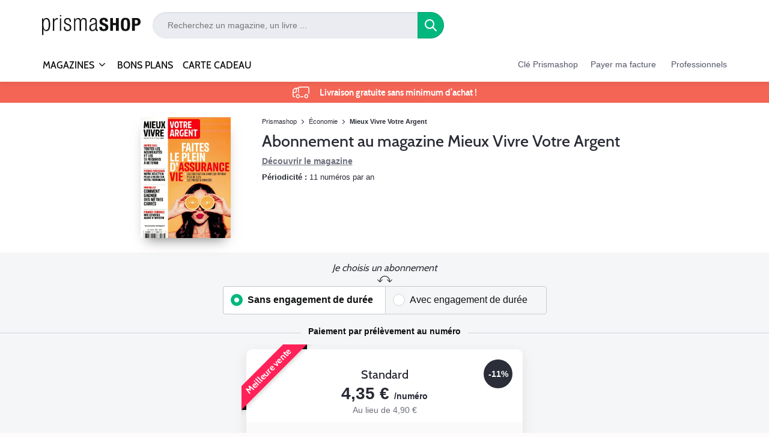

--- FILE ---
content_type: text/html; charset=UTF-8
request_url: https://www.prismashop.fr/tous-les-magazines/actualite-economique/mieux-vivre-votre-argent.html
body_size: 27424
content:
<!doctype html>
<html lang="fr">
<head>
    <title>Mieux Vivre Votre Argent - abonnement magazine économique au meilleur prix - Prismashop</title>
<meta charset="utf-8">
<meta http-equiv="X-UA-Compatible" content="IE=edge,chrome=1" />
<meta name="description" content="Abonnez-vous au magazine Mieux Vivre Votre Argent grâce aux offres proposées par Prismashop.fr" />
<meta name="keywords" content="" />
<meta name="viewport" content="width=device-width, initial-scale=1.0" />
<meta name="google-site-verification" content="P80dkkEB_7o_N0KsgUgnwsC07JYjfhmXaz31-64jOFs" />
<meta name="google-site-verification" content="7pOEcHUumN31UQeoWE67oZ7lDEUD1MjkJnIFOo_PJx8" />
<meta name="google-site-verification" content="ifSjglDwAyR56m7ZdPjabjfSdpsbu_uftNfiDXxms_I" />
<meta name="google-signin-scope" content="profile email">
<meta name="google-signin-client_id" content="131232155567-g6qco9vojn30h48casp05kdboduk1gvp.apps.googleusercontent.com">

    <meta name="robots" content="INDEX,FOLLOW" />
    <meta property="og:title" content="Mieux Vivre Votre Argent" />
    <meta property="og:type" content="product:group" />
    <meta property="og:image" content="https://media.prismashop.fr/media/catalog/category/VIV_LAST.jpg" />
<meta property="og:url" content="https://www.prismashop.fr/tous-les-magazines/actualite-economique/mieux-vivre-votre-argent.html" />

<link rel="icon" href="https://skin.prismashop.fr/skin/frontend/prisma/default/images/favicon.png" type="image/x-icon" />
<link rel="shortcut icon" href="https://skin.prismashop.fr/skin/frontend/prisma/default/images/favicon.png" type="image/x-icon" />

<link rel="stylesheet" type="text/css" href="https://media.prismashop.fr/media/css_secure/889e4724274f8c8c849c8e371ae2fa20.css" media="all" />
<link rel="canonical" href="https://www.prismashop.fr/tous-les-magazines/actualite-economique/mieux-vivre-votre-argent.html" />
<script async type="text/javascript" src="https://tra.scds.pmdstatic.net/sourcepoint/6/sourcepoint.min.js"></script>    <!-- Google Tag Manager dataLayer declaration -->
    <script>var dataLayer = dataLayer || [];</script>
    <!-- End Google Tag Manager dataLayer declaration -->
    <!-- Patch fixing tc_vars unavailability console errors, but not functionality issues -->
    <!-- Generic datalayer webaData declaration -->	
    <script type="text/javascript">
        if (typeof webaData === 'undefined') {
            var webaData = {
                list_products: [],
                order_products: [],
                user_logged: 0,
                env_channel: 'm'
            };
            var tc_vars = webaData; // Patch + Backward compatibility for external no TagCo statements using tc_vars
        }
    </script> 
    <!-- End Patch fixing tc_vars unavailability console errors, but not functionality issues -->
    <script type="text/javascript">
                window.addEventListener("DOMContentLoaded", function(event) {
                //<![CDATA[
            var webaData = webaData || {};
            webaData["order_newcustomer"] = "No";
            webaData["env_template"] = "category";
            webaData["env_work"] = "prod";
            webaData["page_cat1"] = "Tous les magazines" ? "Tous les magazines" : document.querySelectorAll('.page-title h1').length > 0 ? document.querySelectorAll('.page-title h1')[0].innerText : "";
            webaData["page_cat2"] = "Economie";
            webaData["page_cat3"] = "Mieux Vivre Votre Argent";
            webaData["page_name"] = document.querySelectorAll('.page-title h1').length > 0 ? document.querySelectorAll('.page-title h1')[0].innerText : "Mieux Vivre Votre Argent - abonnement magazine economique au meilleur prix";
            webaData["page_error"] = "";webaData["category_id"] = "1189";

                webaData["list_products"] = new Array();webaData["list_products"][0] = {};webaData["list_products"][0]["product_id_magento"] = "129454";webaData["list_products"][0]["product_id_CS"] = "S_VIVIN1101PSWEB";webaData["list_products"][0]["product_type"] = "Abo";webaData["list_products"][0]["product_subscription_type"] = "abonnement";webaData["list_products"][0]["product_duration_type"] = "ADI";webaData["list_products"][0]["product_name"] = "ABT MIEUX VIVRE VOTRE ARGENT 4,90 AU NUMERO";webaData["list_products"][0]["product_category"] = "Mieux Vivre Votre Argent";webaData["list_products"][0]["product_subcategory"] = "";webaData["list_products"][0]["product_unitprice"] = "4.9";webaData["list_products"][0]["product_discount"] = "4.3500";webaData["list_products"][0]["product_currency"] = "EUR";webaData["list_products"][0]["product_boutique"] = "Prismashop";webaData["list_products"][0]["product_url_page"] = "https://www.prismashop.fr/tous-les-magazines/actualite-economique/mieux-vivre-votre-argent.html?o=S_VIVIN1101PSWEB";webaData["list_products"][0]["product_url_picture"] = "https://media.prismashop.fr/media/custom/cache/7b3cc9c5809149e1c8b00f80d5348869.jpg";webaData["list_products"][0]["product_isbundle"] = "N";webaData["list_products"][0]["product_instock"] = "Y";webaData["list_products"][0]["product_is_reabo"] = "N";webaData["list_products"][0]["product_shopping_type"] = "";webaData["list_products"][0]["product_activity"] = "Abo";webaData["list_products"][0]["product_medium"] = "papier";webaData["list_products"][0]["product_brand"] = "Mieux Vivre Votre Argent";
webaData["list_products"][1] = {};webaData["list_products"][1]["product_id_magento"] = "479845";webaData["list_products"][1]["product_id_CS"] = "S_VIVDN11DEFSWEBTAR6490";webaData["list_products"][1]["product_type"] = "Abo";webaData["list_products"][1]["product_subscription_type"] = "abonnement";webaData["list_products"][1]["product_duration_type"] = "ADD";webaData["list_products"][1]["product_name"] = "ABT MIEUX VIVRE VOTRE ARGENT 11N - 64,90€ TACITE A 29.90€";webaData["list_products"][1]["product_category"] = "Mieux Vivre Votre Argent";webaData["list_products"][1]["product_subcategory"] = "";webaData["list_products"][1]["product_unitprice"] = "64.9";webaData["list_products"][1]["product_discount"] = "29.9000";webaData["list_products"][1]["product_currency"] = "EUR";webaData["list_products"][1]["product_boutique"] = "Prismashop";webaData["list_products"][1]["product_url_page"] = "https://www.prismashop.fr/tous-les-magazines/actualite-economique/mieux-vivre-votre-argent.html?o=S_VIVDN11DEFSWEBTAR6490";webaData["list_products"][1]["product_url_picture"] = "https://media.prismashop.fr/media/custom/cache/7b3cc9c5809149e1c8b00f80d5348869.jpg";webaData["list_products"][1]["product_isbundle"] = "N";webaData["list_products"][1]["product_instock"] = "Y";webaData["list_products"][1]["product_is_reabo"] = "N";webaData["list_products"][1]["product_shopping_type"] = "";webaData["list_products"][1]["product_activity"] = "Abo";webaData["list_products"][1]["product_medium"] = "papier";webaData["list_products"][1]["product_brand"] = "Mieux Vivre Votre Argent";

//]]>
                            jQuery.ajax(
                    {
                        type: "GET",
                        url: 'https://www.prismashop.fr/googletagmanager/ajax/user',
                        async: false,
                        cache: false,
                        headers: {
                            'Cache-Control': 'no-cache, no-store, must-revalidate',
                            'Pragma': 'no-cache',
                            'Expires': '0'
                        }
                    }
                ).done(function(data) {
                    eval(data);
                    dataLayer.push(webaData);
                });
            });
    </script>
        <script type="text/javascript">
        window.addEventListener("DOMContentLoaded", function(event) {
            //<![CDATA[
                            //]]>
            console.log('webaData init');
        });
    </script>
    <!-- Google Tag Manager -->
    <script>
        (function(w, d, s, l, i) {
            w[l] = w[l] || [];
            w[l].push({'gtm.start': new Date().getTime(), event: 'gtm.js'});
            var f = d.getElementsByTagName(s)[0], j = d.createElement(s), dl = l != 'dataLayer' ? '&l=' + l : '';
            j.async = true;
            j.src = 'https://www.googletagmanager.com/gtm.js?id=' + i + dl;
            f.parentNode.insertBefore(j, f);
        })
                (window, document, 'script', 'dataLayer', 'GTM-5JF9GSV');</script>
    </script> 
    <!-- End Google Tag Manager -->

                        
                            <meta http-equiv="X-UA-Compatible" content="IE=Edge">
                            <!--[if lte IE 9]>
                                <script src="https://cdn.polyfill.io/v2/polyfill.min.js"></script>
                            <![endif]-->
                        
                    <script src="/js/extjs/adapter/jquery/jquery.js"></script>

<meta name="google-site-verification" content="-rarV5zUTp-aeFoxaChSthTct1_Ts25txwYz4RxJf5Y" />
<meta name="msvalidate.01" content="0D80CDDA1A29BCE124A4D615615B8445" />
<style type="text/css">
/* ECOMPRISMA-2064 */
.hors-series:before,
.card__type--hors-series:before,
.card__type--hors-series:before {
    font-family: 'prisma' !important;
    font-style: normal;
    font-weight: normal;
    font-variant: normal;
    text-transform: none;
    line-height: 1;

    content: "\e92d";
}

/* <ECOMPRISMA-1833> */
body.customer-account.psubscription-customer-list #my-abos .card__detail__date { display: none; }
body.customer-account.customer-account-index .customer-subscription .card__detail { color: transparent; font-size: 0; margin: 0; padding: 0; }
body.customer-account.customer-account-index .customer-subscription .card__detail .highlighted { color: black; font-size: 16px; }
/* </ECOMPRISMA-1833> */



.archives #space-head-product .couv-numero::before {
    background: transparent none repeat scroll 0 0;
    content: "";
}
.test {
    color:#fff;
}
.nouveau-compte .cnil {
    background-color: #fff;
    border-radius: 20px;
    display: block;
    padding: 20px 20px 10px;
}
div[id^="webform_"] .buttons-set button {
   margin-top: 45px;
}

.bonsplans .bonsplans-vignette a .visuel img {
   max-height: none;
}
@media screen and (min-width: 767px) { 
   .bonsplans .bonsplans-vignette a .visuel img {
      max-height: 359px;
   }
}
@media screen and (min-width: 992px) { 
   .bonsplans .bonsplans-vignette a .visuel img {
      max-height: 303px;
   }
}
@media screen and (min-width: 1200px) {
   .bonsplans .bonsplans-vignette a .visuel img {
      max-height: 374px;
   }
}

.psubscription-resubscribe-index .vi-couvertures img {
	height: 88px;
}

#fast-filler-div > ul > li:nth-child(2) > div > div > span > button > i {
    width: 30px;
    height: 18px;
    background-position: -336px -9px;
}

.cms-service-clients-html .fa-envelope-o::before {
    content: unset;
}

.messages .error-msg ul li:not(:first-child) {
    display: none;
}

.card__type--title.card__type--bimedia::before {
  height: 34px;
  margin-bottom: 2.5px;
}

.header-logo-inline .header-logo {
    display : inline-block;
    width: 164px;
    min-height : 35px;
    background-size: 100% 110%;
    background-repeat : no-repeat;
    background-position : bottom;
    background-image : url('https://media.prismashop.fr/media/header_logo/Prismashop.svg');
}

.header-logo-inline .header-logo picture {
visibility : hidden;
}

.card__detail__action {
font-size:14px
}

</style>
<!--f6831ff01cea939a37fe1bedd7583969-->
<!--51dda3fbb1f248a71d857dcf65ef3e7b-->


<script type="text/javascript">

//fix google recaptcha
if ('NodeList' in window) {
    if (!NodeList.prototype.each && NodeList.prototype.forEach) {
        NodeList.prototype.each = NodeList.prototype.forEach;
    }
}

</script>


</head>
<body class=" catalog-category-view categorypath-mieux-vivre-votre-argent category-mieux-vivre-votre-argent default">


<!-- Google Tag Manager (noscript) -->
<noscript><iframe src="https://www.googletagmanager.com/ns.html?id=GTM-5JF9GSV" height="0" width="0" style="display:none;visibility:hidden"></iframe></noscript>
<!-- End Google Tag Manager (noscript) -->	

<div class="wrapper">
        <div class="page">
        <style>
    #header .header-logo-inline,
    #header .header-search,
    #header .header-nav-tools {
        flex-grow: 0;
        width: auto;
    }

    #header .header-logo-inline {
        flex-basis: 184px;
        animation: fadein .6s;
    }

    #header .header-search {
        animation: fadein .9s;
    }

    #header .header-nav-tools {
        animation: fadein 1.2s;
    }

    @media (min-width: 992px) {
        #header .header-search {
            flex-basis: 360px;
        }

        #header .header-nav-tools {
            flex-basis: 420px;
        }
    }

    @media (min-width: 1200px) {
        #header .header-search {
            flex-basis: 500px;
        }

        #header .header-nav-tools {
            flex-basis: 450px;
        }
    }

    #header .nav-tools-item {
        padding-bottom: 15px;
        margin-top: 5px;
    }

    @keyframes fadein {
        0% {
            opacity: 0;
        }
        50% {
            opacity: 0.5;
        }
        100% {
            opacity: 1;
        }
    }
</style>

<header id="header">
    <div class="container">
        <div class="header-top" style="height:82px">
            <a class="narrow-burger-menu visible-xs visible-sm">
    <span class="sr-only">Open/close navigation</span>
    <div class="nav-burger">
        <div class="burger-bar"></div>
        <div class="burger-bar"></div>
        <div class="burger-bar"></div>
    </div>
    <div class="nav-burger-item">
        Menu    </div>
</a>            
    <div class="header-logo-inline">
                    <a class="header-logo" href="https://www.prismashop.fr/" title="Prismashop">
                <picture>
                    <img src="https://media.prismashop.fr/media/header_logo/Prismashop.svg" alt="Prismashop" />
                </picture>
            </a>
            </div>

            <div class="header-search">
            <form id="search_mini_form" role="search" action="https://www.prismashop.fr/catalogsearch/result/" method="get">
            <div class="form-search">
                <div class="input-group">
                    <input id="search" type="text" name="q" class="input-text algolia-search-input" autocomplete="off" spellcheck="false" autocorrect="off" autocapitalize="off" placeholder="Recherchez un magazine, un livre ..." />
                    <span class="input-group-btn">
                    <button type="submit" title="Recherchez un magazine, un livre ..." class="btn btn-primary">
                        <span class="icon-search"></span>
                    </button>
                </span>
                </div>
            </div>
        </form>
        <div id="algolia-autocomplete-container"></div>
    </div>            <div id="turpentine-esi-block-2a4de3cb5fe23701ee2d2a5a4f011ceec03a5f72efc7a2de02c20afc7ff71028" data-esiurl="https://www.prismashop.fr/turpentine/esi/getBlock/method/ajax/access/private/ttl/0/hmac/1756695dca5759d7e5ae9e2655fd533f7d6d510eb874013935d20fbf81157310/data/[base64]/r64/aHR0cHM6Ly93d3cucHJpc21hc2hvcC5mci90b3VzLWxlcy1tYWdhemluZXMvYWN0dWFsaXRlLWVjb25vbWlxdWUvbWlldXgtdml2cmUtdm90cmUtYXJnZW50Lmh0bWw,/?id=1189" style="display: none">
    
</div>        </div>
        <nav class="header-main-nav main-nav" role="navigation">
            

<ul class="nav-shop-list">
    <li class="nav-shop-item nav-magazines has-layer">
        <a class="level0" href="https://www.prismashop.fr/tous-les-magazines.html">
            <div class="top-title"></div>
            MAGAZINES
        </a>
        <div class="layer-menu" style="display: none;">
    <div class="layer-menu-container">
        
<div class="nav-universe">
    <ul class="nav-universe-list">
        <li class="nav-universe-item visible-xs visible-sm">
            <a class="close-layer" href="javascript:;" title="Retour MAGAZINES">
                <span class="icon-arrowleft"></span>
                MAGAZINES            </a>
        </li>
                                <li class="nav-universe-item txt-tv" id="universe_id_16">
                <a href="https://www.prismashop.fr/tous-les-magazines/programme-tv.html"
                   class="level1">
                    Télé / Cinéma                </a>
            </li>
                                <li class="nav-universe-item txt-fem" id="universe_id_22">
                <a href="https://www.prismashop.fr/tous-les-magazines/feminin.html"
                   class="level1">
                    Féminins                </a>
            </li>
                                <li class="nav-universe-item txt-eco" id="universe_id_37">
                <a href="https://www.prismashop.fr/tous-les-magazines/actualite-economique.html"
                   class="level1">
                    Économie                </a>
            </li>
                                <li class="nav-universe-item txt-voyage" id="universe_id_61">
                <a href="https://www.prismashop.fr/tous-les-magazines/connaissance-et-voyage.html"
                   class="level1">
                    Découvertes / Voyages                </a>
            </li>
                                <li class="nav-universe-item txt-jeux" id="universe_id_91">
                <a href="https://www.prismashop.fr/tous-les-magazines/jeux-passion.html"
                   class="level1">
                    Jeux / Passions                </a>
            </li>
                                <li class="nav-universe-item txt-sport" id="universe_id_925">
                <a href="https://www.prismashop.fr/tous-les-magazines/sport.html"
                   class="level1">
                    Sport                </a>
            </li>
                                <li class="nav-universe-item txt-jeunesse" id="universe_id_967">
                <a href="https://www.prismashop.fr/tous-les-magazines/jeunesse.html"
                   class="level1">
                    Jeunesse                </a>
            </li>
                                <li class="nav-universe-item txt-news" id="universe_id_1576">
                <a href="https://www.prismashop.fr/tous-les-magazines/actualite.html"
                   class="level1">
                    Actualités                </a>
            </li>
                                <li class="nav-universe-item txt-male" id="universe_id_1579">
                <a href="https://www.prismashop.fr/tous-les-magazines/masculin.html"
                   class="level1">
                    Masculins                </a>
            </li>
                                <li class="nav-universe-item txt-design" id="universe_id_1585">
                <a href="https://www.prismashop.fr/tous-les-magazines/deco.html"
                   class="level1">
                    Déco / Design                </a>
            </li>
                                <li class="nav-universe-item txt-history" id="universe_id_1588">
                <a href="https://www.prismashop.fr/tous-les-magazines/histoire.html"
                   class="level1">
                    Art / Histoire                </a>
            </li>
                                <li class="nav-universe-item txt-cuisine" id="universe_id_1591">
                <a href="https://www.prismashop.fr/tous-les-magazines/cuisine.html"
                   class="level1">
                    Cuisine                </a>
            </li>
        
    </ul>
    <a class="nav-bottom-link" href="https://www.prismashop.fr/tous-les-magazines.html">Voir tous les magazines</a>
</div>        
    <div id="universe_id_16_children" class="nav-brand" style="display: none;">
        <div class="nav-brand-container">
                            <div class="column-1-2">
                                                                                    <ul class="nav-brand-list">
                                                            <li class="title">Télé / Cinéma</li>
                                                                                        <li class="nav-brand-item">
                                    <a class="level2" href="https://www.prismashop.fr/tous-les-magazines/programme-tv/premiere.html">Première</a>
                                </li>
                                                            <li class="nav-brand-item">
                                    <a class="level2" href="https://www.prismashop.fr/tous-les-magazines/programme-tv/tele-loisirs.html">Télé Loisirs</a>
                                </li>
                                                            <li class="nav-brand-item">
                                    <a class="level2" href="https://www.prismashop.fr/tous-les-magazines/programme-tv/tele-2-semaines.html">Télé 2 Semaines </a>
                                </li>
                                                            <li class="nav-brand-item">
                                    <a class="level2" href="https://www.prismashop.fr/tous-les-magazines/programme-tv/telecable-sat-hebdo.html">Télécâble Sat Hebdo</a>
                                </li>
                                                            <li class="nav-brand-item">
                                    <a class="level2" href="https://www.prismashop.fr/tous-les-magazines/programme-tv/telerama.html">Télérama</a>
                                </li>
                                                            <li class="nav-brand-item">
                                    <a class="level2" href="https://www.prismashop.fr/tous-les-magazines/programme-tv/tv-grandes-chaines.html">TV Grandes Chaînes</a>
                                </li>
                                                            <li class="nav-brand-item">
                                    <a class="level2" href="https://www.prismashop.fr/tous-les-magazines/programme-tv/telez-tzt.html">Télé Z TNT </a>
                                </li>
                                                            <li class="nav-brand-item">
                                    <a class="level2" href="https://www.prismashop.fr/tous-les-magazines/programme-tv/telez-100-chaines.html">Télé Z 100 Chaînes</a>
                                </li>
                                                    </ul>
                                    </div>
                            <div class="column-2-2">
                                                                            </div>
                    </div>
        <a class="nav-bottom-link" href="https://www.prismashop.fr/tous-les-magazines/programme-tv.html">Voir tous les "Télé / Cinéma"</a>
    </div>
    <div id="universe_id_22_children" class="nav-brand" style="display: none;">
        <div class="nav-brand-container">
                            <div class="column-1-2">
                                                                                    <ul class="nav-brand-list">
                                                            <li class="title">People</li>
                                                                                        <li class="nav-brand-item">
                                    <a class="level2" href="https://www.prismashop.fr/tous-les-magazines/feminin/gala.html">Gala</a>
                                </li>
                                                            <li class="nav-brand-item">
                                    <a class="level2" href="https://www.prismashop.fr/tous-les-magazines/feminin/nous-deux.html">Nous Deux</a>
                                </li>
                                                            <li class="nav-brand-item">
                                    <a class="level2" href="https://www.prismashop.fr/tous-les-magazines/feminin/public.html">Public</a>
                                </li>
                                                            <li class="nav-brand-item">
                                    <a class="level2" href="https://www.prismashop.fr/tous-les-magazines/feminin/voici.html">Voici</a>
                                </li>
                                                    </ul>
                                            <ul class="nav-brand-list">
                                                            <li class="title">Mode / Beauté</li>
                                                                                        <li class="nav-brand-item">
                                    <a class="level2" href="https://www.prismashop.fr/tous-les-magazines/feminin/cosmopolitan.html">Cosmopolitan</a>
                                </li>
                                                            <li class="nav-brand-item">
                                    <a class="level2" href="https://www.prismashop.fr/tous-les-magazines/feminin/femme-actuelle.html">Femme Actuelle</a>
                                </li>
                                                            <li class="nav-brand-item">
                                    <a class="level2" href="https://www.prismashop.fr/tous-les-magazines/feminin/harpers-bazaar.html">Harper's Bazaar France</a>
                                </li>
                                                            <li class="nav-brand-item">
                                    <a class="level2" href="https://www.prismashop.fr/tous-les-magazines/feminin/maxi.html">Maxi</a>
                                </li>
                                                            <li class="nav-brand-item">
                                    <a class="level2" href="https://www.prismashop.fr/tous-les-magazines/feminin/marie-claire.html">Marie Claire</a>
                                </li>
                                                            <li class="nav-brand-item">
                                    <a class="level2" href="https://www.prismashop.fr/tous-les-magazines/feminin/milk-magazine.html">Milk Magazine</a>
                                </li>
                                                            <li class="nav-brand-item">
                                    <a class="level2" href="https://www.prismashop.fr/tous-les-magazines/feminin/vogue.html">Vogue</a>
                                </li>
                                                    </ul>
                                    </div>
                            <div class="column-2-2">
                                                                                    <ul class="nav-brand-list">
                                                            <li class="title">Santé / Pratique</li>
                                                                                        <li class="nav-brand-item">
                                    <a class="level2" href="https://www.prismashop.fr/tous-les-magazines/feminin/avantages.html">Avantages</a>
                                </li>
                                                            <li class="nav-brand-item">
                                    <a class="level2" href="https://www.prismashop.fr/tous-les-magazines/feminin/drgood.html">Dr.Good!</a>
                                </li>
                                                            <li class="nav-brand-item">
                                    <a class="level2" href="https://www.prismashop.fr/tous-les-magazines/feminin/drgoodcestbon.html">Dr.Good! C'est bon!</a>
                                </li>
                                                            <li class="nav-brand-item">
                                    <a class="level2" href="https://www.prismashop.fr/tous-les-magazines/feminin/marie-claire-idees.html">Marie Claire Idées</a>
                                </li>
                                                            <li class="nav-brand-item">
                                    <a class="level2" href="https://www.prismashop.fr/tous-les-magazines/feminin/naturissime.html">Naturissime</a>
                                </li>
                                                            <li class="nav-brand-item">
                                    <a class="level2" href="https://www.prismashop.fr/tous-les-magazines/feminin/notre-temps.html">Notre Temps</a>
                                </li>
                                                            <li class="nav-brand-item">
                                    <a class="level2" href="https://www.prismashop.fr/tous-les-magazines/feminin/pleine-vie.html">Pleine Vie</a>
                                </li>
                                                            <li class="nav-brand-item">
                                    <a class="level2" href="https://www.prismashop.fr/tous-les-magazines/feminin/plus-de-peps.html">Plus de Peps</a>
                                </li>
                                                            <li class="nav-brand-item">
                                    <a class="level2" href="https://www.prismashop.fr/tous-les-magazines/feminin/prima.html">Prima</a>
                                </li>
                                                            <li class="nav-brand-item">
                                    <a class="level2" href="https://www.prismashop.fr/tous-les-magazines/feminin/sante-magazine.html">Santé Magazine</a>
                                </li>
                                                    </ul>
                                            <ul class="nav-brand-list">
                                                            <li class="title">Développement personnel</li>
                                                                                        <li class="nav-brand-item">
                                    <a class="level2" href="https://www.prismashop.fr/tous-les-magazines/feminin/flow.html">Flow</a>
                                </li>
                                                            <li class="nav-brand-item">
                                    <a class="level2" href="https://www.prismashop.fr/tous-les-magazines/feminin/modes-travaux.html">Modes & Travaux</a>
                                </li>
                                                            <li class="nav-brand-item">
                                    <a class="level2" href="https://www.prismashop.fr/tous-les-magazines/feminin/parents.html">Parents</a>
                                </li>
                                                            <li class="nav-brand-item">
                                    <a class="level2" href="https://www.prismashop.fr/tous-les-magazines/feminin/psychologies.html">Psychologies</a>
                                </li>
                                                    </ul>
                                    </div>
                    </div>
        <a class="nav-bottom-link" href="https://www.prismashop.fr/tous-les-magazines/feminin.html">Voir tous les "Féminins"</a>
    </div>
    <div id="universe_id_37_children" class="nav-brand" style="display: none;">
        <div class="nav-brand-container">
                            <div class="column-1-2">
                                                                                    <ul class="nav-brand-list">
                                                            <li class="title">Entreprise</li>
                                                                                        <li class="nav-brand-item">
                                    <a class="level2" href="https://www.prismashop.fr/tous-les-magazines/actualite-economique/capital.html">Capital</a>
                                </li>
                                                            <li class="nav-brand-item">
                                    <a class="level2" href="https://www.prismashop.fr/tous-les-magazines/actualite-economique/hbr.html">Harvard Business Review France</a>
                                </li>
                                                    </ul>
                                    </div>
                            <div class="column-2-2">
                                                                                    <ul class="nav-brand-list">
                                                            <li class="title">Consommation</li>
                                                                                        <li class="nav-brand-item">
                                    <a class="level2" href="https://www.prismashop.fr/tous-les-magazines/actualite-economique/60-millions-de-consommateurs.html">60 Millions de consommateurs</a>
                                </li>
                                                            <li class="nav-brand-item">
                                    <a class="level2" href="https://www.prismashop.fr/tous-les-magazines/actualite-economique/challenges.html">Challenges</a>
                                </li>
                                                            <li class="nav-brand-item">
                                    <a class="level2" href="https://www.prismashop.fr/tous-les-magazines/actualite-economique/investir.html">Investir</a>
                                </li>
                                                            <li class="nav-brand-item">
                                    <a class="level2" href="https://www.prismashop.fr/tous-les-magazines/actualite-economique/mieux-vivre-votre-argent.html">Mieux Vivre Votre Argent</a>
                                </li>
                                                    </ul>
                                    </div>
                    </div>
        <a class="nav-bottom-link" href="https://www.prismashop.fr/tous-les-magazines/actualite-economique.html">Voir tous les "Économie"</a>
    </div>
    <div id="universe_id_61_children" class="nav-brand" style="display: none;">
        <div class="nav-brand-container">
                            <div class="column-1-2">
                                                                                    <ul class="nav-brand-list">
                                                            <li class="title">Découvertes</li>
                                                                                        <li class="nav-brand-item">
                                    <a class="level2" href="https://www.prismashop.fr/tous-les-magazines/connaissance-et-voyage/ca-m-interesse.html">Ça M'intéresse</a>
                                </li>
                                                            <li class="nav-brand-item">
                                    <a class="level2" href="https://www.prismashop.fr/tous-les-magazines/connaissance-et-voyage/national-geographic.html">National Geographic</a>
                                </li>
                                                            <li class="nav-brand-item">
                                    <a class="level2" href="https://www.prismashop.fr/tous-les-magazines/connaissance-et-voyage/tintin.html">Tintin c'est l'aventure</a>
                                </li>
                                                    </ul>
                                            <ul class="nav-brand-list">
                                                            <li class="title">Voyages</li>
                                                                                        <li class="nav-brand-item">
                                    <a class="level2" href="https://www.prismashop.fr/tous-les-magazines/connaissance-et-voyage/alpes-magazine.html">Alpes Magazine</a>
                                </li>
                                                            <li class="nav-brand-item">
                                    <a class="level2" href="https://www.prismashop.fr/tous-les-magazines/connaissance-et-voyage/bretagne-magazine.html">Bretagne Magazine</a>
                                </li>
                                                            <li class="nav-brand-item">
                                    <a class="level2" href="https://www.prismashop.fr/tous-les-magazines/connaissance-et-voyage/detours-en-france.html">Détours en France</a>
                                </li>
                                                            <li class="nav-brand-item">
                                    <a class="level2" href="https://www.prismashop.fr/tous-les-magazines/connaissance-et-voyage/geo.html">GEO</a>
                                </li>
                                                            <li class="nav-brand-item">
                                    <a class="level2" href="https://www.prismashop.fr/tous-les-magazines/connaissance-et-voyage/grands-reportages.html">Grands Reportages </a>
                                </li>
                                                            <li class="nav-brand-item">
                                    <a class="level2" href="https://www.prismashop.fr/tous-les-magazines/connaissance-et-voyage/terre-sauvage.html">Terre Sauvage</a>
                                </li>
                                                    </ul>
                                    </div>
                            <div class="column-2-2">
                                                                                    <ul class="nav-brand-list">
                                                            <li class="title">Sciences</li>
                                                                                        <li class="nav-brand-item">
                                    <a class="level2" href="https://www.prismashop.fr/tous-les-magazines/connaissance-et-voyage/la-recherche.html">La Recherche</a>
                                </li>
                                                            <li class="nav-brand-item">
                                    <a class="level2" href="https://www.prismashop.fr/tous-les-magazines/connaissance-et-voyage/sciences-et-avenir.html">Sciences et Avenir</a>
                                </li>
                                                            <li class="nav-brand-item">
                                    <a class="level2" href="https://www.prismashop.fr/tous-les-magazines/connaissance-et-voyage/science-et-vie.html">Science & Vie</a>
                                </li>
                                                    </ul>
                                    </div>
                    </div>
        <a class="nav-bottom-link" href="https://www.prismashop.fr/tous-les-magazines/connaissance-et-voyage.html">Voir tous les "Découvertes / Voyages"</a>
    </div>
    <div id="universe_id_91_children" class="nav-brand" style="display: none;">
        <div class="nav-brand-container">
                            <div class="column-1-2">
                                                                                    <ul class="nav-brand-list">
                                                            <li class="title">Auto / Moto</li>
                                                                                        <li class="nav-brand-item">
                                    <a class="level2" href="https://www.prismashop.fr/tous-les-magazines/jeux-passion/combi-magazine.html">Combi Magazine</a>
                                </li>
                                                            <li class="nav-brand-item">
                                    <a class="level2" href="https://www.prismashop.fr/tous-les-magazines/jeux-passion/l-automobile-magazine.html">L'Automobile Magazine</a>
                                </li>
                                                            <li class="nav-brand-item">
                                    <a class="level2" href="https://www.prismashop.fr/tous-les-magazines/jeux-passion/road-trip.html">Road Trip</a>
                                </li>
                                                            <li class="nav-brand-item">
                                    <a class="level2" href="https://www.prismashop.fr/tous-les-magazines/jeux-passion/super-vw.html">Super VW</a>
                                </li>
                                                            <li class="nav-brand-item">
                                    <a class="level2" href="https://www.prismashop.fr/tous-les-magazines/jeux-passion/sport-auto.html">Sport Auto</a>
                                </li>
                                                    </ul>
                                            <ul class="nav-brand-list">
                                                            <li class="title">Animaux</li>
                                                                                </ul>
                                            <ul class="nav-brand-list">
                                                            <li class="title">Jardinage</li>
                                                                                        <li class="nav-brand-item">
                                    <a class="level2" href="https://www.prismashop.fr/tous-les-magazines/jeux-passion/detente-jardin.html">Détente Jardin</a>
                                </li>
                                                            <li class="nav-brand-item">
                                    <a class="level2" href="https://www.prismashop.fr/tous-les-magazines/jeux-passion/l-ami-des-jardins.html">L'ami des jardins</a>
                                </li>
                                                            <li class="nav-brand-item">
                                    <a class="level2" href="https://www.prismashop.fr/tous-les-magazines/jeux-passion/rustica.html">Rustica</a>
                                </li>
                                                            <li class="nav-brand-item">
                                    <a class="level2" href="https://www.prismashop.fr/tous-les-magazines/jeux-passion/terre-de-jardins.html">Terre de jardins</a>
                                </li>
                                                    </ul>
                                    </div>
                            <div class="column-2-2">
                                                                                    <ul class="nav-brand-list">
                                                            <li class="title">Jeux</li>
                                                                                        <li class="nav-brand-item">
                                    <a class="level2" href="https://www.prismashop.fr/tous-les-magazines/jeux-passion/femme-actuelle-jeux-regions.html">Femme Actuelle Jeux Régions</a>
                                </li>
                                                            <li class="nav-brand-item">
                                    <a class="level2" href="https://www.prismashop.fr/tous-les-magazines/jeux-passion/femme-actuelle-jeux-geant.html">Femme Actuelle Jeux Géant </a>
                                </li>
                                                            <li class="nav-brand-item">
                                    <a class="level2" href="https://www.prismashop.fr/tous-les-magazines/jeux-passion/femme-actuelle-jeux.html">Femme Actuelle Jeux</a>
                                </li>
                                                            <li class="nav-brand-item">
                                    <a class="level2" href="https://www.prismashop.fr/tous-les-magazines/jeux-passion/jeux-maxi.html">Jeux de Maxi</a>
                                </li>
                                                            <li class="nav-brand-item">
                                    <a class="level2" href="https://www.prismashop.fr/tous-les-magazines/jeux-passion/mots-croises-magazine.html">Mots Croisés Magazine</a>
                                </li>
                                                            <li class="nav-brand-item">
                                    <a class="level2" href="https://www.prismashop.fr/tous-les-magazines/jeux-passion/notre-temps-jeux.html">Notre Temps Jeux</a>
                                </li>
                                                    </ul>
                                            <ul class="nav-brand-list">
                                                            <li class="title">Musique</li>
                                                                                        <li class="nav-brand-item">
                                    <a class="level2" href="https://www.prismashop.fr/tous-les-magazines/jeux-passion/les-inrocks.html">Les Inrockuptibles</a>
                                </li>
                                                    </ul>
                                    </div>
                    </div>
        <a class="nav-bottom-link" href="https://www.prismashop.fr/tous-les-magazines/jeux-passion.html">Voir tous les "Jeux / Passions"</a>
    </div>
    <div id="universe_id_925_children" class="nav-brand" style="display: none;">
        <div class="nav-brand-container">
                            <div class="column-1-2">
                                                                                    <ul class="nav-brand-list">
                                                            <li class="title">Sport</li>
                                                                                        <li class="nav-brand-item">
                                    <a class="level2" href="https://www.prismashop.fr/tous-les-magazines/sport/grimper.html">Grimper</a>
                                </li>
                                                            <li class="nav-brand-item">
                                    <a class="level2" href="https://www.prismashop.fr/tous-les-magazines/sport/kiteboarder-magazine.html">Kiteboarder Magazine</a>
                                </li>
                                                            <li class="nav-brand-item">
                                    <a class="level2" href="https://www.prismashop.fr/tous-les-magazines/sport/l-equipe.html">L'Équipe</a>
                                </li>
                                                            <li class="nav-brand-item">
                                    <a class="level2" href="https://www.prismashop.fr/tous-les-magazines/sport/montagnes-magazine.html">Montagnes Magazine</a>
                                </li>
                                                            <li class="nav-brand-item">
                                    <a class="level2" href="https://www.prismashop.fr/tous-les-magazines/sport/skieur-magazine.html">Skieur Magazine</a>
                                </li>
                                                            <li class="nav-brand-item">
                                    <a class="level2" href="https://www.prismashop.fr/tous-les-magazines/sport/so-foot.html">So Foot</a>
                                </li>
                                                            <li class="nav-brand-item">
                                    <a class="level2" href="https://www.prismashop.fr/tous-les-magazines/sport/sport-et-vie.html">Sport et Vie</a>
                                </li>
                                                            <li class="nav-brand-item">
                                    <a class="level2" href="https://www.prismashop.fr/tous-les-magazines/sport/trek-magazine.html">Trek Magazine</a>
                                </li>
                                                            <li class="nav-brand-item">
                                    <a class="level2" href="https://www.prismashop.fr/tous-les-magazines/sport/velo-magazine.html">Vélo Magazine</a>
                                </li>
                                                            <li class="nav-brand-item">
                                    <a class="level2" href="https://www.prismashop.fr/tous-les-magazines/sport/voiles-et-voiliers.html">Voiles et Voiliers</a>
                                </li>
                                                            <li class="nav-brand-item">
                                    <a class="level2" href="https://www.prismashop.fr/tous-les-magazines/sport/wider-trail-outdoor.html">Wider Trail Outdoor</a>
                                </li>
                                                            <li class="nav-brand-item">
                                    <a class="level2" href="https://www.prismashop.fr/tous-les-magazines/sport/wind-magazine.html">Wind Magazine</a>
                                </li>
                                                            <li class="nav-brand-item">
                                    <a class="level2" href="https://www.prismashop.fr/tous-les-magazines/sport/wing-surf-magazine.html">Wing Surf Magazine</a>
                                </li>
                                                    </ul>
                                    </div>
                            <div class="column-2-2">
                                                                            </div>
                    </div>
        <a class="nav-bottom-link" href="https://www.prismashop.fr/tous-les-magazines/sport.html">Voir tous les "Sport"</a>
    </div>
    <div id="universe_id_967_children" class="nav-brand" style="display: none;">
        <div class="nav-brand-container">
                            <div class="column-1-2">
                                                                                    <ul class="nav-brand-list">
                                                            <li class="title">0-3 ans</li>
                                                                                        <li class="nav-brand-item">
                                    <a class="level2" href="https://www.prismashop.fr/tous-les-magazines/jeunesse/babille.html">Babille</a>
                                </li>
                                                            <li class="nav-brand-item">
                                    <a class="level2" href="https://www.prismashop.fr/tous-les-magazines/jeunesse/les-mini-mondes-1-3-ans.html">Les Mini Mondes 1-3 ans</a>
                                </li>
                                                            <li class="nav-brand-item">
                                    <a class="level2" href="https://www.prismashop.fr/tous-les-magazines/jeunesse/papoum.html">Papoum</a>
                                </li>
                                                            <li class="nav-brand-item">
                                    <a class="level2" href="https://www.prismashop.fr/tous-les-magazines/jeunesse/picoti.html">Picoti</a>
                                </li>
                                                    </ul>
                                            <ul class="nav-brand-list">
                                                            <li class="title">4-6 ans</li>
                                                                                        <li class="nav-brand-item">
                                    <a class="level2" href="https://www.prismashop.fr/tous-les-magazines/jeunesse/abricot.html">Abricot</a>
                                </li>
                                                            <li class="nav-brand-item">
                                    <a class="level2" href="https://www.prismashop.fr/tous-les-magazines/jeunesse/disney-princesses.html">Disney Princesses</a>
                                </li>
                                                            <li class="nav-brand-item">
                                    <a class="level2" href="https://www.prismashop.fr/tous-les-magazines/jeunesse/dora.html">Dora</a>
                                </li>
                                                            <li class="nav-brand-item">
                                    <a class="level2" href="https://www.prismashop.fr/tous-les-magazines/jeunesse/histoires-pour-les-petits.html">Histoires pour les petits</a>
                                </li>
                                                            <li class="nav-brand-item">
                                    <a class="level2" href="https://www.prismashop.fr/tous-les-magazines/jeunesse/japprends-a-lire.html">J'apprends à Lire</a>
                                </li>
                                                            <li class="nav-brand-item">
                                    <a class="level2" href="https://www.prismashop.fr/tous-les-magazines/jeunesse/les-mini-mondes-3-7-ans.html">Les Mini Mondes 3-7 ans</a>
                                </li>
                                                            <li class="nav-brand-item">
                                    <a class="level2" href="https://www.prismashop.fr/tous-les-magazines/jeunesse/mickey-junior.html">Mickey Junior</a>
                                </li>
                                                            <li class="nav-brand-item">
                                    <a class="level2" href="https://www.prismashop.fr/tous-les-magazines/jeunesse/mille-et-une-histoires.html">Mille et une histoires</a>
                                </li>
                                                            <li class="nav-brand-item">
                                    <a class="level2" href="https://www.prismashop.fr/tous-les-magazines/jeunesse/mini-loup.html">Mini-Loup</a>
                                </li>
                                                            <li class="nav-brand-item">
                                    <a class="level2" href="https://www.prismashop.fr/tous-les-magazines/jeunesse/mon-petit-science-et-vie-1.html">Mon petit Science & Vie</a>
                                </li>
                                                            <li class="nav-brand-item">
                                    <a class="level2" href="https://www.prismashop.fr/tous-les-magazines/jeunesse/toupie.html">Toupie</a>
                                </li>
                                                            <li class="nav-brand-item">
                                    <a class="level2" href="https://www.prismashop.fr/tous-les-magazines/jeunesse/wakou.html">Wakou</a>
                                </li>
                                                    </ul>
                                            <ul class="nav-brand-list">
                                                            <li class="title">6-8 ans</li>
                                                                                        <li class="nav-brand-item">
                                    <a class="level2" href="https://www.prismashop.fr/tous-les-magazines/jeunesse/1-jour-1-actu.html">1 jour 1 actu</a>
                                </li>
                                                            <li class="nav-brand-item">
                                    <a class="level2" href="https://www.prismashop.fr/tous-les-magazines/jeunesse/je-lis-deja.html">Je lis déjà </a>
                                </li>
                                                            <li class="nav-brand-item">
                                    <a class="level2" href="https://www.prismashop.fr/tous-les-magazines/jeunesse/les-ptites-princesses.html">Les petites princesses</a>
                                </li>
                                                            <li class="nav-brand-item">
                                    <a class="level2" href="https://www.prismashop.fr/tous-les-magazines/jeunesse/manon.html">Manon</a>
                                </li>
                                                            <li class="nav-brand-item">
                                    <a class="level2" href="https://www.prismashop.fr/tous-les-magazines/jeunesse/mordelire.html">Mordelire</a>
                                </li>
                                                            <li class="nav-brand-item">
                                    <a class="level2" href="https://www.prismashop.fr/tous-les-magazines/jeunesse/pirouette.html">Pirouette</a>
                                </li>
                                                            <li class="nav-brand-item">
                                    <a class="level2" href="https://www.prismashop.fr/tous-les-magazines/jeunesse/toboggan.html">Toboggan</a>
                                </li>
                                                    </ul>
                                    </div>
                            <div class="column-2-2">
                                                                                    <ul class="nav-brand-list">
                                                            <li class="title">9-11 ans</li>
                                                                                        <li class="nav-brand-item">
                                    <a class="level2" href="https://www.prismashop.fr/tous-les-magazines/jeunesse/arkeo.html">Arkéo</a>
                                </li>
                                                            <li class="nav-brand-item">
                                    <a class="level2" href="https://www.prismashop.fr/tous-les-magazines/jeunesse/curionautes-des-sciences.html">Curionautes des sciences </a>
                                </li>
                                                            <li class="nav-brand-item">
                                    <a class="level2" href="https://www.prismashop.fr/tous-les-magazines/jeunesse/histoires-vraies.html">Histoires Vraies</a>
                                </li>
                                                            <li class="nav-brand-item">
                                    <a class="level2" href="https://www.prismashop.fr/tous-les-magazines/jeunesse/le-journal-de-mickey.html">Le journal de Mickey</a>
                                </li>
                                                            <li class="nav-brand-item">
                                    <a class="level2" href="https://www.prismashop.fr/tous-les-magazines/jeunesse/le-petit-leonard.html">Le Petit Léonard</a>
                                </li>
                                                            <li class="nav-brand-item">
                                    <a class="level2" href="https://www.prismashop.fr/tous-les-magazines/jeunesse/mortelle-adele-le-mag.html">Mortelle Adèle Le Mag'</a>
                                </li>
                                                            <li class="nav-brand-item">
                                    <a class="level2" href="https://www.prismashop.fr/tous-les-magazines/jeunesse/national-geographic-kids.html">National Geographic Kids</a>
                                </li>
                                                            <li class="nav-brand-item">
                                    <a class="level2" href="https://www.prismashop.fr/tous-les-magazines/jeunesse/picsou-magazine.html">Picsou Magazine</a>
                                </li>
                                                            <li class="nav-brand-item">
                                    <a class="level2" href="https://www.prismashop.fr/tous-les-magazines/jeunesse/science-et-vie-decouverte.html">Science & Vie Découverte</a>
                                </li>
                                                            <li class="nav-brand-item">
                                    <a class="level2" href="https://www.prismashop.fr/tous-les-magazines/jeunesse/girl.html">Girl</a>
                                </li>
                                                            <li class="nav-brand-item">
                                    <a class="level2" href="https://www.prismashop.fr/tous-les-magazines/jeunesse/super-picsou-geant.html">Super Picsou Géant</a>
                                </li>
                                                            <li class="nav-brand-item">
                                    <a class="level2" href="https://www.prismashop.fr/tous-les-magazines/jeunesse/tout-comprendre-junior.html">Tout comprendre Junior</a>
                                </li>
                                                            <li class="nav-brand-item">
                                    <a class="level2" href="https://www.prismashop.fr/tous-les-magazines/jeunesse/wapiti.html">Wapiti</a>
                                </li>
                                                    </ul>
                                            <ul class="nav-brand-list">
                                                            <li class="title">12 ans et +</li>
                                                                                        <li class="nav-brand-item">
                                    <a class="level2" href="https://www.prismashop.fr/tous-les-magazines/jeunesse/cosinus.html">Cosinus</a>
                                </li>
                                                            <li class="nav-brand-item">
                                    <a class="level2" href="https://www.prismashop.fr/tous-les-magazines/jeunesse/histoire-junior.html">Histoire Junior</a>
                                </li>
                                                            <li class="nav-brand-item">
                                    <a class="level2" href="https://www.prismashop.fr/tous-les-magazines/jeunesse/julie.html">Julie</a>
                                </li>
                                                            <li class="nav-brand-item">
                                    <a class="level2" href="https://www.prismashop.fr/tous-les-magazines/jeunesse/le-monde-des-ados.html">Le Monde des Ados </a>
                                </li>
                                                            <li class="nav-brand-item">
                                    <a class="level2" href="https://www.prismashop.fr/tous-les-magazines/jeunesse/science-et-vie-junior.html">Science & Vie Junior </a>
                                </li>
                                                            <li class="nav-brand-item">
                                    <a class="level2" href="https://www.prismashop.fr/tous-les-magazines/jeunesse/virgule.html">Virgule</a>
                                </li>
                                                            <li class="nav-brand-item">
                                    <a class="level2" href="https://www.prismashop.fr/tous-les-magazines/jeunesse/yam-yam.html">Yam Yam</a>
                                </li>
                                                    </ul>
                                    </div>
                    </div>
        <a class="nav-bottom-link" href="https://www.prismashop.fr/tous-les-magazines/jeunesse.html">Voir tous les "Jeunesse"</a>
    </div>
    <div id="universe_id_1576_children" class="nav-brand" style="display: none;">
        <div class="nav-brand-container">
                            <div class="column-1-2">
                                                                                    <ul class="nav-brand-list">
                                                            <li class="title">Revues</li>
                                                                                        <li class="nav-brand-item">
                                    <a class="level2" href="https://www.prismashop.fr/tous-les-magazines/actualite/charlie-hebdo.html">Charlie Hebdo</a>
                                </li>
                                                            <li class="nav-brand-item">
                                    <a class="level2" href="https://www.prismashop.fr/tous-les-magazines/actualite/courrier-international.html">Courrier International</a>
                                </li>
                                                            <li class="nav-brand-item">
                                    <a class="level2" href="https://www.prismashop.fr/tous-les-magazines/actualite/la-croix-hebdo.html">La Croix L'Hebdo</a>
                                </li>
                                                            <li class="nav-brand-item">
                                    <a class="level2" href="https://www.prismashop.fr/tous-les-magazines/actualite/la-vie.html">La Vie</a>
                                </li>
                                                            <li class="nav-brand-item">
                                    <a class="level2" href="https://www.prismashop.fr/tous-les-magazines/actualite/jd-news.html">Le JD News</a>
                                </li>
                                                            <li class="nav-brand-item">
                                    <a class="level2" href="https://www.prismashop.fr/tous-les-magazines/actualite/le-journal-du-dimanche.html">Le Journal du Dimanche</a>
                                </li>
                                                            <li class="nav-brand-item">
                                    <a class="level2" href="https://www.prismashop.fr/tous-les-magazines/actualite/l-express.html">L'Express</a>
                                </li>
                                                            <li class="nav-brand-item">
                                    <a class="level2" href="https://www.prismashop.fr/tous-les-magazines/actualite/le-monde-week-end.html">Le Monde Week-end +</a>
                                </li>
                                                            <li class="nav-brand-item">
                                    <a class="level2" href="https://www.prismashop.fr/tous-les-magazines/actualite/le-point.html">Le Point</a>
                                </li>
                                                            <li class="nav-brand-item">
                                    <a class="level2" href="https://www.prismashop.fr/tous-les-magazines/actualite/l-obs.html">L'Obs</a>
                                </li>
                                                            <li class="nav-brand-item">
                                    <a class="level2" href="https://www.prismashop.fr/tous-les-magazines/actualite/paris-match.html">Paris Match</a>
                                </li>
                                                            <li class="nav-brand-item">
                                    <a class="level2" href="https://www.prismashop.fr/tous-les-magazines/actualite/society.html">Society</a>
                                </li>
                                                            <li class="nav-brand-item">
                                    <a class="level2" href="https://www.prismashop.fr/tous-les-magazines/actualite/so-good.html">So Good</a>
                                </li>
                                                            <li class="nav-brand-item">
                                    <a class="level2" href="https://www.prismashop.fr/tous-les-magazines/actualite/valeurs-actuelles.html">Valeurs Actuelles</a>
                                </li>
                                                            <li class="nav-brand-item">
                                    <a class="level2" href="https://www.prismashop.fr/tous-les-magazines/actualite/vanity-fair.html">Vanity Fair</a>
                                </li>
                                                            <li class="nav-brand-item">
                                    <a class="level2" href="https://www.prismashop.fr/tous-les-magazines/actualite/vsd.html">VSD</a>
                                </li>
                                                    </ul>
                                    </div>
                            <div class="column-2-2">
                                                                                    <ul class="nav-brand-list">
                                                            <li class="title">Quotidiens</li>
                                                                                        <li class="nav-brand-item">
                                    <a class="level2" href="https://www.prismashop.fr/tous-les-magazines/actualite/aujourdhui-en-france.html">Aujourd'hui en France</a>
                                </li>
                                                            <li class="nav-brand-item">
                                    <a class="level2" href="https://www.prismashop.fr/tous-les-magazines/actualite/la-croix.html">La Croix</a>
                                </li>
                                                            <li class="nav-brand-item">
                                    <a class="level2" href="https://www.prismashop.fr/tous-les-magazines/actualite/le-monde.html">Le Monde</a>
                                </li>
                                                            <li class="nav-brand-item">
                                    <a class="level2" href="https://www.prismashop.fr/tous-les-magazines/actualite/le-parisien.html">Le Parisien</a>
                                </li>
                                                            <li class="nav-brand-item">
                                    <a class="level2" href="https://www.prismashop.fr/tous-les-magazines/actualite/l-opinion.html">l'Opinion</a>
                                </li>
                                                    </ul>
                                    </div>
                    </div>
        <a class="nav-bottom-link" href="https://www.prismashop.fr/tous-les-magazines/actualite.html">Voir tous les "Actualités"</a>
    </div>
    <div id="universe_id_1579_children" class="nav-brand" style="display: none;">
        <div class="nav-brand-container">
                            <div class="column-1-2">
                                                                                    <ul class="nav-brand-list">
                                                            <li class="title">Masculins</li>
                                                                                        <li class="nav-brand-item">
                                    <a class="level2" href="https://www.prismashop.fr/tous-les-magazines/masculin/gq.html">GQ</a>
                                </li>
                                                            <li class="nav-brand-item">
                                    <a class="level2" href="https://www.prismashop.fr/tous-les-magazines/masculin/the-good-life.html">The Good Life</a>
                                </li>
                                                    </ul>
                                    </div>
                            <div class="column-2-2">
                                                                            </div>
                    </div>
        <a class="nav-bottom-link" href="https://www.prismashop.fr/tous-les-magazines/masculin.html">Voir tous les "Masculins"</a>
    </div>
    <div id="universe_id_1585_children" class="nav-brand" style="display: none;">
        <div class="nav-brand-container">
                            <div class="column-1-2">
                                                                                    <ul class="nav-brand-list">
                                                            <li class="title">Déco / Design</li>
                                                                                        <li class="nav-brand-item">
                                    <a class="level2" href="https://www.prismashop.fr/tous-les-magazines/deco/ad.html">AD</a>
                                </li>
                                                            <li class="nav-brand-item">
                                    <a class="level2" href="https://www.prismashop.fr/tous-les-magazines/deco/ideat.html">IDEAT</a>
                                </li>
                                                            <li class="nav-brand-item">
                                    <a class="level2" href="https://www.prismashop.fr/tous-les-magazines/deco/maison-creative.html">Maison Créative</a>
                                </li>
                                                            <li class="nav-brand-item">
                                    <a class="level2" href="https://www.prismashop.fr/tous-les-magazines/deco/maisons-cote-ouest.html">Maisons Côté Ouest</a>
                                </li>
                                                            <li class="nav-brand-item">
                                    <a class="level2" href="https://www.prismashop.fr/tous-les-magazines/deco/maisons-cote-sud.html">Maisons Côté Sud</a>
                                </li>
                                                            <li class="nav-brand-item">
                                    <a class="level2" href="https://www.prismashop.fr/tous-les-magazines/deco/marie-claire-maison.html">Marie Claire Maison</a>
                                </li>
                                                            <li class="nav-brand-item">
                                    <a class="level2" href="https://www.prismashop.fr/tous-les-magazines/deco/milk-decoration.html">Milk Décoration</a>
                                </li>
                                                            <li class="nav-brand-item">
                                    <a class="level2" href="https://www.prismashop.fr/tous-les-magazines/deco/systeme-d.html">Système D</a>
                                </li>
                                                            <li class="nav-brand-item">
                                    <a class="level2" href="https://www.prismashop.fr/tous-les-magazines/deco/vivre-cote-paris.html">Vivre Côté Paris</a>
                                </li>
                                                    </ul>
                                    </div>
                            <div class="column-2-2">
                                                                            </div>
                    </div>
        <a class="nav-bottom-link" href="https://www.prismashop.fr/tous-les-magazines/deco.html">Voir tous les "Déco / Design"</a>
    </div>
    <div id="universe_id_1588_children" class="nav-brand" style="display: none;">
        <div class="nav-brand-container">
                            <div class="column-1-2">
                                                                                    <ul class="nav-brand-list">
                                                            <li class="title">Histoire</li>
                                                                                        <li class="nav-brand-item">
                                    <a class="level2" href="https://www.prismashop.fr/tous-les-magazines/histoire/archeologia.html">Archéologia</a>
                                </li>
                                                            <li class="nav-brand-item">
                                    <a class="level2" href="https://www.prismashop.fr/tous-les-magazines/histoire/ca-m-interesse-histoire.html">Ça M'intéresse Histoire</a>
                                </li>
                                                            <li class="nav-brand-item">
                                    <a class="level2" href="https://www.prismashop.fr/tous-les-magazines/histoire/dossier-d-archeologie.html">Dossier d'Archéologie</a>
                                </li>
                                                            <li class="nav-brand-item">
                                    <a class="level2" href="https://www.prismashop.fr/tous-les-magazines/histoire/geo-histoire.html">GEO Histoire</a>
                                </li>
                                                            <li class="nav-brand-item">
                                    <a class="level2" href="https://www.prismashop.fr/tous-les-magazines/histoire/histoire-et-civilisations.html">Histoire et Civilisations</a>
                                </li>
                                                            <li class="nav-brand-item">
                                    <a class="level2" href="https://www.prismashop.fr/tous-les-magazines/histoire/historia.html">Historia</a>
                                </li>
                                                            <li class="nav-brand-item">
                                    <a class="level2" href="https://www.prismashop.fr/tous-les-magazines/histoire/l-histoire.html">L'Histoire</a>
                                </li>
                                                            <li class="nav-brand-item">
                                    <a class="level2" href="https://www.prismashop.fr/tous-les-magazines/histoire/secrets-dhistoire.html">Secrets d'Histoire</a>
                                </li>
                                                    </ul>
                                    </div>
                            <div class="column-2-2">
                                                                                    <ul class="nav-brand-list">
                                                            <li class="title">Art</li>
                                                                                        <li class="nav-brand-item">
                                    <a class="level2" href="https://www.prismashop.fr/tous-les-magazines/histoire/art-de-l-enluminure.html">Art de l'Enluminure</a>
                                </li>
                                                            <li class="nav-brand-item">
                                    <a class="level2" href="https://www.prismashop.fr/tous-les-magazines/histoire/art-et-metiers-du-livre.html">Art et Métiers du Livre</a>
                                </li>
                                                            <li class="nav-brand-item">
                                    <a class="level2" href="https://www.prismashop.fr/tous-les-magazines/histoire/beaux-arts-magazine.html">Beaux Arts Magazine</a>
                                </li>
                                                            <li class="nav-brand-item">
                                    <a class="level2" href="https://www.prismashop.fr/tous-les-magazines/histoire/connaissance-des-arts.html">Connaissance des Arts</a>
                                </li>
                                                            <li class="nav-brand-item">
                                    <a class="level2" href="https://www.prismashop.fr/tous-les-magazines/histoire/dossier-de-l-art.html">Dossier de l'Art</a>
                                </li>
                                                            <li class="nav-brand-item">
                                    <a class="level2" href="https://www.prismashop.fr/tous-les-magazines/histoire/grande-galerie.html">Grande Galerie, le Journal du Louvre</a>
                                </li>
                                                            <li class="nav-brand-item">
                                    <a class="level2" href="https://www.prismashop.fr/tous-les-magazines/histoire/l-objet-d-art.html">L'Objet d'Art</a>
                                </li>
                                                    </ul>
                                    </div>
                    </div>
        <a class="nav-bottom-link" href="https://www.prismashop.fr/tous-les-magazines/histoire.html">Voir tous les "Art / Histoire"</a>
    </div>
    <div id="universe_id_1591_children" class="nav-brand" style="display: none;">
        <div class="nav-brand-container">
                            <div class="column-1-2">
                                                                                    <ul class="nav-brand-list">
                                                            <li class="title">Cuisine</li>
                                                                                        <li class="nav-brand-item">
                                    <a class="level2" href="https://www.prismashop.fr/tous-les-magazines/cuisine/bretons-en-cuisine.html">Bretons en cuisine</a>
                                </li>
                                                            <li class="nav-brand-item">
                                    <a class="level2" href="https://www.prismashop.fr/tous-les-magazines/cuisine/cuisine-actuelle.html">Cuisine Actuelle</a>
                                </li>
                                                            <li class="nav-brand-item">
                                    <a class="level2" href="https://www.prismashop.fr/tous-les-magazines/cuisine/cuisine-az.html">Cuisine AZ</a>
                                </li>
                                                            <li class="nav-brand-item">
                                    <a class="level2" href="https://www.prismashop.fr/tous-les-magazines/cuisine/cuisine-et-vins-de-france.html">Cuisine & Vins de France</a>
                                </li>
                                                            <li class="nav-brand-item">
                                    <a class="level2" href="https://www.prismashop.fr/tous-les-magazines/cuisine/revue-du-vin-de-france.html">La Revue du Vin de France</a>
                                </li>
                                                            <li class="nav-brand-item">
                                    <a class="level2" href="https://www.prismashop.fr/tous-les-magazines/cuisine/maxi-cuisine.html">Maxi Cuisine</a>
                                </li>
                                                            <li class="nav-brand-item">
                                    <a class="level2" href="https://www.prismashop.fr/tous-les-magazines/cuisine/regal.html">Régal</a>
                                </li>
                                                    </ul>
                                    </div>
                            <div class="column-2-2">
                                                                            </div>
                    </div>
        <a class="nav-bottom-link" href="https://www.prismashop.fr/tous-les-magazines/cuisine.html">Voir tous les "Cuisine"</a>
    </div>
        <div id="turpentine-esi-block-44f35c565e08756ba5280a431a6cb49f20d16fb95ac35a0eb5a16a1ea0a1fe68" data-esiurl="https://www.prismashop.fr/turpentine/esi/getBlock/method/ajax/access/public/ttl/3600/hmac/82e74b4b857ec9cf5776e7d356ca67357ba31c426e6979d3b781de6954643064/data/[base64]/?id=1189" style="display: none">
    
</div>    </div>
</div>    </li><!-- @whitespace
 -->
    <li class="nav-shop-item">
        <a class="level0" href="https://www.prismashop.fr/bons-plans.html">
            BONS PLANS
        </a>
    </li><!-- @whitespace
 -->
    <li class="nav-shop-item">
        <a class="level0"
           href="https://prismashop.buybox.net/?code=&utm_medium=referral&utm_source=prismashop.fr&utm_campaign=carte-cadeau&utm_content=bouton-rubrique-cadeau-header">
            CARTE CADEAU
        </a>
    </li>
</ul>            <div id="turpentine-esi-block-b02900f52a320e99c788a3308943b9bef5fa2a18fee6e4ae3944ba221694cf7b" data-esiurl="https://www.prismashop.fr/turpentine/esi/getBlock/method/ajax/access/private/ttl/0/hmac/1f5465c2473dd7b85b985d462b444d582f5ca72eed0a379aabbfad40f5305633/data/[base64]/r64/aHR0cHM6Ly93d3cucHJpc21hc2hvcC5mci90b3VzLWxlcy1tYWdhemluZXMvYWN0dWFsaXRlLWVjb25vbWlxdWUvbWlldXgtdml2cmUtdm90cmUtYXJnZW50Lmh0bWw,/?id=1189" style="display: none">
    
</div>            

<ul class="nav-services-list">
            <div id="turpentine-esi-block-7ea977aec7256830c24b8bee215c3e3477c63b1b6160aaed9a38ce9c67f97595" data-esiurl="https://www.prismashop.fr/turpentine/esi/getBlock/method/ajax/access/private/ttl/0/hmac/265f8634995d28d47940c77929b273def6800e6d201fe468a769d100cc3d89d0/data/[base64]/r64/aHR0cHM6Ly93d3cucHJpc21hc2hvcC5mci90b3VzLWxlcy1tYWdhemluZXMvYWN0dWFsaXRlLWVjb25vbWlxdWUvbWlldXgtdml2cmUtdm90cmUtYXJnZW50Lmh0bWw,/?id=1189" style="display: none">
    
</div>       <!-- @whitespace
     --><li id="papercode_form_service_item" class="nav-services-item nav-papercode layer-box">
            <a href="javascript:;">Clé Prismashop</a>
            <div class="box-dropdown box-key top-layer-arrow right-layer-arrow">
                <a class="close-layer" href="javascript:;" title="Retour">
                    <span class="icon-arrowleft"></span>
                    Retour                </a>
                <article>
                    <figure>
                        <picture>
                            <source srcset="https://skin.prismashop.fr/skin/frontend/prisma/default/images/key-prismashop.webp" type="image/webp">
                            <source srcset="https://skin.prismashop.fr/skin/frontend/prisma/default/images/key-prismashop.png" type="image/png">
                            <img src="https://skin.prismashop.fr/skin/frontend/prisma/default/images/key-prismashop.png" alt="" class="delayed-loading">
                        </picture>
                    </figure>
                    <div class="box">
                        <p class="dropdown-heading">Ma clé Prismashop&nbsp;:</p>
                        <p class="txt">Commandez en reportant ci-dessous la clé qui figure soit :</p>
                        <ul>
                            <li>- Sur votre coupon (format ci-contre)</li>
                            <li>- À l'intérieur de votre dernier magazine</li>
                        </ul>
                        <form id="papercode_form">
                            <div class="input-group dropdown-bottom">
                                <input class="input-text form-control" id="codepromo" type="search" name="codepromo" value="" autocomplete="false" maxlength="128" />
                                <span class="input-group-btn">
                                    <button type="submit" title="Voir l'offre" class="btn btn-primary">Voir l'offre</button>
                                </span>
                            </div>
                        </form>
                    </div>
                    <div class="error" style="display: none;">
                        Votre clé n'est pas reconnue, réessayez ou joignez-nous au numéro suivant pour une prise de commande rapide :
                        <strong class="telephoneSVA">
                            <a class="callNumberHeader" href="tel:0826963964">
                                0 826 963 964                            </a>
                        </strong>
                    </div>
                </article>
            </div>
        </li><!-- @whitespace

 --><li class="nav-services-item">
		<a href="/pinvoice/quick/index">Payer ma facture</a>
        <div class="box-dropdown box-pay top-layer-arrow right-layer-arrow">
            <p class="dropdown-heading">J'ai passé commande<br/>et je souhaite payer ma facture</p>
            <ul>
                <li>Je me munis des informations suivantes&nbsp;:</li>
                <li>- Mon n° client</li>
                <li>- Mon n° de facture.</li>
            </ul>
            <a href="/pinvoice/quick/index" class="btn btn-primary">Payer ma facture</a>
        </div>
    </li><!-- @whitespace

-->
    <li class="nav-services-item">
            <a href="/demande-de-devis">Professionnels</a>
        </li>
</ul>            <div id="turpentine-esi-block-53e3a9c889ae2f1b7a81d736b36d7b4c4943d7cf367d3b68dedaebbf78a1ad54" data-esiurl="https://www.prismashop.fr/turpentine/esi/getBlock/method/ajax/access/private/ttl/0/hmac/a670028161e8dd83d8e2601d9df8b24a8208780cd086b0ba5335e59d10045762/data/[base64]/r64/aHR0cHM6Ly93d3cucHJpc21hc2hvcC5mci90b3VzLWxlcy1tYWdhemluZXMvYWN0dWFsaXRlLWVjb25vbWlxdWUvbWlldXgtdml2cmUtdm90cmUtYXJnZW50Lmh0bWw,/?id=1189" style="display: none">
    
</div>        </nav>
    </div>
</header>

<div class="container">
    </div>        <div class="main-container col1-layout">
            <div class="main">            
                <div class="col-main">
                   <div class="fiche-marque" id="content">
                                                

<div class="abo__detail--page">
    <section style="background-color: #f46555"
             class="universe--mini--banner">
        <span class="icon-delivery"></span> <span>Livraison gratuite sans minimum d’achat !</span>
    </section>

    <section class="section-light section-light-header">
        <div class="container">
            <div class="abo__header--breadcrumb visible-xs">
                    <ul class="breadcrumb" itemscope="" itemtype="https://schema.org/BreadcrumbList">
                            <li class="home" itemprop="itemListElement" itemscope="" itemtype="https://schema.org/ListItem">
                                                                                    <a href="https://www.prismashop.fr/" itemprop="item" title="Prismashop"><span itemprop="name">Prismashop</span></a>    
                                                                                    <meta itemprop="position" content="1" />
            </li>
                            <li class="category37" itemprop="itemListElement" itemscope="" itemtype="https://schema.org/ListItem">
                                                            <a href="https://www.prismashop.fr/tous-les-magazines/actualite-economique.html" itemprop="item" title="Économie"><span itemprop="name">Économie</span></a>
                                                                                    <meta itemprop="position" content="2" />
            </li>
                            <li class="current" itemprop="itemListElement" itemscope="" itemtype="https://schema.org/ListItem">
                                    <strong>
                        <span itemprop="name">Mieux Vivre Votre Argent</span>
                    </strong>
                                                <meta itemprop="position" content="3" />
            </li>
                    </ul>
            </div>
            <!--<div class="abo__header"> Déplacé sur le template d'en dessous sur ordre de l'intégrateur par intérim -->

                <div class="abo__header vn-link-category-right-unique-container">
    <div class="col-sm-12 col-md-6 vn-link-category-right vn-link-category-right-unique">
        <div class="vn-link-category-pic vn-link-category-pic-unique vn-link-category-pic-2">
            <img
                src="https://skin.prismashop.fr/skin/frontend/prisma/default/images/loader.svg"
                data-original="https://media.prismashop.fr/media/catalog/category/VIV_LAST.jpg"
                alt="Mieux Vivre Votre Argent"
                width="150" class="lazy" />
        </div>
    </div>

            <div class="col-sm-12 col-md-6 abo__infos">
                    <ul class="breadcrumb" itemscope="" itemtype="https://schema.org/BreadcrumbList">
                            <li class="home" itemprop="itemListElement" itemscope="" itemtype="https://schema.org/ListItem">
                                                                                    <a href="https://www.prismashop.fr/" itemprop="item" title="Prismashop"><span itemprop="name">Prismashop</span></a>    
                                                                                    <meta itemprop="position" content="1" />
            </li>
                            <li class="category37" itemprop="itemListElement" itemscope="" itemtype="https://schema.org/ListItem">
                                                            <a href="https://www.prismashop.fr/tous-les-magazines/actualite-economique.html" itemprop="item" title="Économie"><span itemprop="name">Économie</span></a>
                                                                                    <meta itemprop="position" content="2" />
            </li>
                            <li class="current" itemprop="itemListElement" itemscope="" itemtype="https://schema.org/ListItem">
                                    <strong>
                        <span itemprop="name">Mieux Vivre Votre Argent</span>
                    </strong>
                                                <meta itemprop="position" content="3" />
            </li>
                    </ul>

                                    <h1 class="abo__infos--title">Abonnement au magazine Mieux Vivre Votre Argent</h1>
                
                            <a class="abo__infos--link hidden-xs" href="javascript:;" onclick="jQuery('html, body').stop().animate( { scrollTop: jQuery('#target-magazine').offset().top }, 800);">Découvrir le magazine</a>
    
                <div class="abo__infos--periodicity">
                    <span class="abo__infos--text"><strong>Périodicité : </strong>11 numéros par an</span>
                                    </div>

                            </div>
        </div>
</div>
</section>


<style>
    .abo__detail--page .section-products .card--simple {
        min-height: 440px;
    }

    .card__type--cd:before, .icon-cd:before {
        content: "\e930";
        font-size: 32px;
        font-family: prisma !important;
    }

    .card__type--bimedia:before {
        background-image: url("/skin/frontend/prisma/default/images/picto_bimedia.svg");
        background-repeat: no-repeat;
        background-position: 50%;
        content: "";
        display: block;
        height: 34px;
        margin-bottom: 2.5px;
    }

    .card__type--title-name {
        display: block;
        width: 100%;
        font-size: 13px;
    }
</style>

<section class="section-products section-light-secondary section-margin">
    <div class="container text-center relative container-page-marque-owl">
        <!-- Nav tabs -->

            <p class="choose__abo">
                Je choisis un abonnement
            </p>
            <div class="btn-group group__visible" data-toggle="btns">
                <a class="btn btn-default active" href="#adi" data-toggle="tab" id="option_adi_parent">
                    <span id="option_adi" class="fake-button active"></span>
                    <span class="option_adi">Sans engagement de durée</span>
                </a>

                <a class="btn btn-default " href="#add" data-toggle="tab" id="option_add_parent">
                    <span id="option_add" class="fake-button active"></span>
                    <span class="option_add">Avec engagement de durée</span>
                </a>
            </div>        

           
         
                    <p class="title__line">
                <span class="tab-content" id="sous-title-option_adi_add">
                    <span class="tab-pane active" id="sous-title-option_adi">Paiement par prélèvement au numéro</span>
                    <span class="tab-pane " id="sous-title-option_add">Paiement en une fois à l'achat</span>
                </span>
            </p>
        
        <div class="tab-content">
                            <div class="tab-pane active" id="adi">
                    <div class="card--multi product-page-carousel-adi  owl-carousel owl-theme">
                                                     <div class="card--simple card--simple--ribbon--container card--number-1">
                                <div class="card--simple--plan">
                                                                            <div class="card--simple--ribbon--wrap">
                                            <span class="card--simple--ribbon">Meilleure vente</span>
                                        </div>
                                    
                                    <header class="card__header text-center">
                                                                                    <div class="card__header--discount">
                                                <span>-11%</span>
                                            </div>
                                        
                                        <h2 class="card__header--title">Standard</h2>
                                        
                                        <span class="card__header--price">
    4,35 € 
<span class="card__header--frequency">/numéro</span></span>
<span class="card__header--price-info">Au lieu de 4,90 €</span>

                                    </header>

                                    <div class="card__type">
                                        <span class="card__type--title card__type--papier-pocket"><span class="card__type--title-name">Papier</span></span>          
                                    </div>

                                    <div class="card__content">
                                        <ul class="card__content--list">
                                            <li class="card__content--list-mini-item"></li>                                                                                        
                                            
                                                                                    </ul>
                                    </div>

                                    <div class="card__footer">
                                        <a id="addToCart129454" 
                                           class="btn btn-primary card__action__btn"
                                           data-e64url="[base64]"
                                           onclick="">
                                            Je m'abonne                                        </a>
                                           
                                        <a class="card__footer--link"
                                           href="https://www.prismashop.fr/tous-les-magazines/actualite-economique/mieux-vivre-votre-argent/abt-mieux-vivre-votre-argent-4-90-au-numero.html">
                                            Détail de l'offre                                        </a>
                                    </div>
                                </div>
                            </div>
                                            </div>
                </div>
            
                            <div class="tab-pane  " id="add">
                    <div class="card--multi product-page-carousel-add  owl-carousel owl-theme">
                                                    <div class="card--simple  card--number-1">
                                <div class="card--simple--plan">
                                    
                                    <header class="card__header text-center">
                                                                                <div class="card__header--discount">
                                            <span>-53%</span>
                                        </div>
                                                                                <h2 class="card__header--title">Standard</h2>
                                        
                                        <span class="card__header--price">
    29,90 € 
</span>
<span class="card__header--price-info">Au lieu de 64,90 €</span>

                                    </header>
                                    
                                    <div class="card__type">
                                        <span class="card__type--title card__type--papier-pocket"><span class="card__type--title-name">Papier</span></span> 
                                    </div>

                                    <div class="card__content">
                                        <ul class="card__content--list">
                                            <li class="card__content--list-mini-item">1 an - 11 numéros à <strong>2,72 €</strong> <br/></li>
                                            
                                                                                            <li class="card__content--list-mini-item">Mon abonnement annuel sera renouvelé à date anniversaire</li>
                                                                                    </ul>
                                    </div>
                                    
                                    <div class="card__footer">
                                        <a data-e64url="[base64]"
                                           id="addToCart479845" class="btn btn-primary card__action__btn"
                                           onclick="">
                                            Je m'abonne                                        </a>

                                        <a class="card__footer--link"
                                           href="https://www.prismashop.fr/tous-les-magazines/actualite-economique/mieux-vivre-votre-argent/abt-mieux-vivre-votre-argent-11n-64-90-tacite-a-29-90.html">
                                            Détail de l'offre                                        </a>
                                    </div>
                                </div>
                            </div>
                                            </div>
                </div>
                    </div>

        <span class="highlighted__link">
            <span class="icon-product-gift"></span>

            <strong>Vous souhaitez offrir un abonnement&nbsp;?</strong>

            <a href="#" data-toggle="modal" data-target="#popinGift">Découvrez comment faire</a>
        </span>

        <div class="modal fade" id="popinGift" tabindex="-1" role="dialog" aria-labelledby="popinGiftLabel">
    <div class="modal-dialog">
        <div class="modal-content">
            <div class="modal-header">
                <a aria-label="Close" data-dismiss="modal" class="close"><span aria-hidden="true">Fermer <i class="fa fa-times-circle"></i></span></a>

                <h2 class="modal-title" id="myModalLabel">OFFRIR UN ABONNEMENT</h2>
            </div>

            <div class="modal-body">
                <ol class="list-number" style="margin-bottom: 0;">
                    <li><span class="number">1</span> <span class="text">Choisissez l’abonnement que vous souhaitez offrir.</span></li>

                    <li><span class="number">2</span> <span class="text">Une fois dans votre panier, cliquez sur «&nbsp;C’est pour offrir&nbsp;», le bouton correspondant passe alors en vert.</span></li>

                    <li><span class="number">3</span> <span class="text">Après avoir validé votre panier, à l’étape 3 «&nbsp;Adresse de livraison&nbsp;», saisissez les coordonnées postales et/ou email du destinataire de votre cadeau, puis procédez au paiement.</span></li>

                                            <li style="margin-bottom: 0;"><span class="number">4</span> <span class="text">Une fois votre commande validée, vous pourrez, à la page de confirmation de commande ou dans l’email récapitulatif de celle-ci, télécharger un bon cadeau à remettre au bénéficiaire de l’abonnement.</span></li>
                                    </ol>
            </div>
            <div class="modal-header">
                <a aria-label="Close" data-dismiss="modal" class="close"><span aria-hidden="true">Fermer <i class="fa fa-times-circle"></i></span></a>

                <h2 class="modal-title" id="myModalLabel">OFFRIR UNE CARTE CADEAU</h2>
            </div>
            <div class="modal-body">
                <ol class="list-number">
                    <li><span class="text">Vous préférez laisser votre destinataire choisir son magazine&nbsp;? Rendez-vous sur notre page «&nbsp;<a href="https://prismashop.buybox.net/" target="_blank">carte cadeau</a>&nbsp;» et laissez-vous guider pour offrir le montant de votre choix&nbsp;!</span></li>
                </ol>
            </div>
        </div>
    </div>
</div>

<style>
    #popinGift {
        margin: 0;
    }

    #popinGift .modal-dialog {
        text-align: left;
    }

    #popinGift #myModalLabel {
        font-size: 17px;
    }

    #popinGift a:link,
    #popinGift a:visited {
        text-decoration: underline;
    }
</style>    </div>
</section>
<section class="magazine__section--light">
    <div class="container">
        <div id="target-magazine" class="magazine__info--cms" style="border: 15px solid #f46555">
            <div class="magazine__info--cms-item">
	<div class="magazine__info--picture left">
		<img class="img_dp" src="https://www.prismashop.fr/media/catalog/category/pages_marques/NEWDP-MVA.png" alt="doublepage Mieux Vivre votre Argent">
	</div>
	<div class="magazine__info--text">
		<h3>Le magazine Mieux vivre votre argent</h3>
		<p>
			Mieux Vivre Votre Argent, vous permet chaque mois de gérer vos finances personnelles en constituant, développant et diversifiant votre patrimoine.

Dans un contexte économique et financier toujours très complexes, les conseils concis et précis de la rédaction et ses experts vous aide à fructifier votre épargne, réussir vos projets immobiliers, bien préparer et alléger votre fiscalité.
		</p>
	</div>
</div>

<style>
.img_dp  {
    width: 100%;
}
</style>        </div>
    </div>
</section>

<section class="section-light section-light-vn">
        </section>
</div>




                         
                    </div>
                </div>
            </div>
        </div>

        
 <footer id="footer" role="contentinfo">
    <section class="services__section">
        <div class="container">
            <div class="services__section--item">
                <span class="services__section--item-icon services-icon-delivery"></span>
                <span class="services__section--item-text">
                    <strong>Livraison offerte sans minimum d’achat</strong>
                    <span>en France métropolitaine</span>
                </span>
            </div>
            <div class="services__section--item">
                <span class="services__section--item-icon services-icon-payment"></span>
                <span class="services__section--item-text">
                    <strong>Payez en toute sécurité</strong>
                    <span>Cryptage SSL des données</span>
                </span>
            </div>
            <div class="services__section--item">
                <span class="services__section--item-icon services-icon-customer"></span>
                <span class="services__section--item-text">
                    <strong>Service client à votre écoute</strong>
                    <span>Service gratuit + prix d’un appel</span>
                </span>
            </div>
        </div>
    </section>    

        
    <div class="infos-container megafooter bgdark">
    <div class="container ">
        <div class="row">
            <div class="txt-center footer-bloc-global">
                <div class="fastpass-picto">
                    <span class="icon-access-info"></span>
                </div>
                <h3>Mon compte client</h3>
                <div><a href="/customer/account/index">Tableau de bord</a> </div>
                <div><a href="/pcustomer/account/edit">Informations personnelles</a> </div>
                <div><a href="/psubscription/customer/list">Mes abonnements</a> </div>
                <div><a href="/sales/order/history">Mes commandes</a> </div>
                <div><a href="/pcustomer/account/benefits">Mes avantages</a> </div>
                <div><a href="/pdigitalright/customer/list">Mon kiosque num&eacute;rique</a> </div>
                <div><a href="/psubscription/customer/forward">Faire suivre mon abonnement</a></div>
            </div>
            <div class="txt-center footer-bloc-global">
                <div class="icon-service-client"></div>
                <h3>Vous avez une question ?</h3>
                <p>Sur une commande ou un abonnement en cours</p>
                <p class="picto-question-fff">Consultez la <a href="/service-clients.html">Foire aux questions</a></p>
                
            </div>
            <div class="hidden-xs hidden-sm extra-pad txt-center footer-bloc-global">
                <a class="picto-prisma" href="/" title="Prismashop"></a>
                <h3>Liens pratiques</h3>
                <div><a href="https://prismashop.buybox.net">Carte cadeau</a></div>
                <div><a href="/service-clients.html">Service client</a></div>
                <div><a href="/pinvoice/quick/index">Payer ma facture</a></div>
                <div><a href="/code-promo" target="_blank">Codes Promo</a></div>
                <div><a href="/prisma_partnerform/request">Devenir Partenaire</a></div>
                <div><a href="/devenir-affilie">Devenir affilié</a></div>
            </div>
             <div class="txt-center footer-bloc-global">
                <div class="icon-question" title="Prismashop"></div>
                <h3>Questions fr&eacute;quentes</h3>
	            <div><a href="/service-clients.html?question=48627-comment-me-connecter-compte-prismashop">Je souhaite me connecter &agrave; mon compte</a></div>
		    <div><a href="/service-clients.html?question=ou-puis-je-trouver-mon-numero-d-abonne">Où puis-je trouver mon numéro d'abonné ?</a></div>
                    <div><a href="/service-clients.html?question=j-ai-recu-un-magazine-endommage-que-faire">J’ai reçu un magazine endommagé, que faire ?</a></div>     
            </div>

            <div class="txt-center footer-bloc-global">
                <div class="icon-paiement"></div>
                <h3>R&eacute;glez vos achats en toute simplicit&eacute;</h3>
                <p>Cryptage SSL de vos donn&eacute;es</p>
                <div class="payment-container col-sm-12">
                    <div class="paymethodsvg">
                        <img src="https://skin.prismashop.fr/skin/frontend/prisma/default/images/footer/Visa.svg" alt="Visa" title="Visa" />
                    </div>
                    <div class="paymethodsvg">
                        <img src="https://skin.prismashop.fr/skin/frontend/prisma/default/images/footer/Mastercard.svg" alt="Mastercard" title="Mastercard" />
                    </div>
                    <div class="paymethodsvg">
                        <img src="https://skin.prismashop.fr/skin/frontend/prisma/default/images/footer/Paypal.svg" alt="Paypal" title="Paypal" />
                    </div>
                    <div class="paymethodsvg">
                        <img src="https://skin.prismashop.fr/skin/frontend/prisma/default/images/footer/Cb.svg" alt="CB" title="CB" />
                    </div>
                    <div class="paymethodsvg">
                        <img src="https://skin.prismashop.fr/skin/frontend/prisma/default/images/footer/Virement.svg" alt="Virement" title="Virement" />
                    </div>
                    <div class="paymethod check" title="Chèque"><span class="sr-only">Chèque</span></div>
                    <p class="col-xs-12 center-padding-large "><strong>Pratique !</strong> Effectuez vos paiements par virement SEPA</p>
                </div>
            </div>
            <div class="hidden-xs hidden-sm clear txt-center footer-bloc-global">
                <div class="icon-pouce" title="Prismashop"></div>
                <h3>Suivez-nous</h3>
                <p class="limited">Abonnez-vous &agrave; Prismashop pour &ecirc;tre au courant de nos derni&egrave;res promotions</p>
              <div class="social-icons">
    <a class="social-facebook" href="https://www.facebook.com/Prismashop.fr/?fref=ts" target="_blank" rel="noopener"></a>
    <a class="social-instagram" href="https://www.instagram.com/prismashop/?code=SMASITEPMSH&utm_medium=sma&utm_source=site&utm_campaign=fil-rouge&utm_content=banniere" target="_blank" rel="noopener"></a>
</div>
            </div>
        </div>
        <div class=" footer-color">
            <p class="bold-footer">
               <a href="/mentions-legales">Mentions legales</a> | <a href="/engagement-environnemental">Engagement Environnemental</a> | <a href="/cgv">Conditions g&eacute;n&eacute;rales de vente</a> | <a href="https://www.prismamedia.com/espace-confidentialite/">Charte de protection des donn&eacute;es</a> | <a href="/catalog/seo_sitemap/category">Plan du site</a> | <a href="/credits">Cr&eacute;dits</a> | <a href="#" onclick="window._sp_.gdpr.loadPrivacyManagerModal()">Paramétrer vos cookies</a>
            </p>
            <div class="footer-img">
                <img src="https://skin.prismashop.fr/skin/frontend/prisma/default/images/footer/prismashop_logo.png"  alt="logo Prismashop">
            </div>
            <p>&copy; Prismashop 2026 - Un site du groupe Prisma media</p>
        </div>
    </div>
</div>
<script>
document.addEventListener("DOMContentLoaded", function() {
    let k = [38, 38, 40, 40, 37, 39, 37, 39, 66, 65],
    n = 0;
    jQuery(document).on("keydown", function (e) {
        if (e.keyCode === k[n++]) {
            if (n === k.length) {
                let nyan = jQuery('<iframe src="https://rawgit.com/socialwolves/easter-egg/master/nyan/index.html" style="border:0;width:100vw;height:100vh;position:fixed;top:0;z-index:1337" allowtransparency="true"></iframe>');
                nyan.css("background-color", "rgba(0, 184, 125, 0.5)");
                jQuery("body").append(nyan); 
                n = 0;
                return false;
            }
        }
        else {
            n = 0;
        }
    });
});
</script>


<style>
.social-icons {
    display: flex;               /* icônes sur la même ligne */
    justify-content: center;     /* centre horizontalement */
    align-items: center;         /* aligne verticalement */
    gap: 5px;                    /* espace entre les icônes */
    margin: 20px 0;              /* marge autour du bloc */
}

.social-icons a {
    display: block;
    background-size: contain;
    background-repeat: no-repeat;
    background-position: center;
}

.social-facebook {
    width: 30px;
    height: 30px;
    background-image: url("https://media.prismashop.fr/media/header_logo/facebook.png");
}

.social-instagram {
    width: 34px;  /* ajuster pour correspondre à Facebook */
    height: 34px; /* ajuster pour correspondre à Facebook */
    background-image: url("https://media.prismashop.fr/media/header_logo/instagram.png");
}
</style>
<!-- ECOMPRISMA-2238 -->
<script>
    document.addEventListener("DOMContentLoaded", function(event) {
        const lis = document.querySelectorAll("ul.nav-services-list > li");
        const li = lis[lis.length - 1];
        li.getElementsByTagName("a")[0].href = "/pro";
        li.innerHTML += '<div id="menu-pro-container" class="box-dropdown"><ul id="menu-pro" class="nav-universe-list"><li class="nav-universe-item"><a class="level1" href="/pro/entreprises">Entreprises</a></li><li class="nav-universe-item"><a class="level1" href="/pro/collectivites">Collectivités & Institutions</a></li><li class="nav-universe-item"><a class="level1" href="/pro/cse">CSE et Associations</a></li></ul></div>';
    });
</script>
<style>
    #menu-pro-container {
        left: auto;
        right: 0;
        transform: none;
        padding: 0;
    }

    #menu-pro-container .nav-universe-list .nav-universe-item .level1:hover, 
    #menu-pro-container .nav-universe-list .nav-universe-item .level1:focus, 
    #menu-pro-container .nav-universe-list .nav-universe-item .level1.active {
        border-style: none;
    }

    #menu-pro-container .nav-universe-list .nav-universe-item .level1:after {
        display: none;
    }
</style></footer>

<span id="top-link-block" class="hidden">
    <a href="#top" class="well well-sm"  onclick="jQuery('html,body').animate({scrollTop:0},'slow');return false;">
        <i class="fa fa-long-arrow-up"></i> Retour en haut    </a>
</span>


 
           
                
 

 
<!-- priweb001 -->    <noscript>
        <div class="global-site-notice noscript">
            <div class="notice-inner">
                <p>
                    <strong>Le JavaScript semble être désactivé sur votre navigateur.</strong><br />
                    Javascript doit être activé dans votre navigateur pour que vous puissiez utiliser les fonctionnalités de ce site internet.                </p>
            </div>
        </div>
    </noscript>
    <script type="text/javascript">
        if (typeof tc_vars === 'undefined') {
            var tc_vars = webaData; // Patch + Backward compatibility for external no TagCo statements using tc_vars
        }
    </script> 
        
    <script type="text/javascript">
        if (!!document.getElementById('tagcommander_js')) {
            document.body.appendChild(
                document.createElement('script')
                .setAttribute('id', 'tagcommander_js')
            );
        }
    </script> 
<script type="text/javascript">
    window.addEventListener("DOMContentLoaded", function(event) {
        jQuery(document).ready(function() {
            jQuery('.bonsplans-vignette').click(function(event){
                if (tc_vars['user_logged'] == '1') {
                    jQuery(this).removeClass('btn-venteprivee');
                }
                if(jQuery(this).hasClass( "btn-venteprivee" )) {
                    event.preventDefault();
                    jQuery('.modal.account-login').show();
                    jQuery('.modal.account-login').addClass('in');
                }
            });
            jQuery('.modal .close').click(function(event){
                jQuery('.modal').removeClass('in');
            });
        });
    });
</script>
<script type="text/javascript">
    window.addEventListener("DOMContentLoaded", function(event) {
        chargeImgHeader();
    });
</script>
<!-- Category hit template -->
    <script type="text/template" id="autocomplete_products_template">
        <a href={{url}} class="produits-detail">
            {{#thumbnail_url}}
                <img class="img-responsive" src="https://media.prismashop.fr/media/catalog/product/{{thumbnail_url}}?hash=1769756363" title="" alt="">
            {{/thumbnail_url}}
            <p class="title h4">
                {{#_highlightResult.label_web}}
                {{{_highlightResult.label_web.value}}}
                {{/_highlightResult.label_web}}
                {{^_highlightResult.label_web}}
                {{{label_web}}}
                {{/_highlightResult.label_web}}
            </p>
            <div class="prices">
                {{#price.EUR.default_formated}}
                    <p class="prix-barre">{{price.EUR.default_original_formated}}</p>
                    <p class="prix-final">
                        {{price.EUR.default_formated}}
                    </p>
                {{/price.EUR.default_formated}}
            </div>
        </a>
    </script>
<!-- Category hit template -->
<script type="text/template" id="autocomplete_universes_template">
    <li>
        <a class="algoliasearch-autocomplete-hit algolia-clearfix" href="{{url}}">
            <div>
                {{#_highlightResult.name}}
                {{{_highlightResult.name.value}}}
                {{/_highlightResult.name}}
                {{^_highlightResult.name}}
                {{{name}}}
                {{/_highlightResult.name}}
            </div>
        </a>
    </li>
</script>
<!-- Category hit template -->
<script type="text/template" id="autocomplete_categories_template">
    <a class="col-sm-6 magazines-detail" href="{{url}}">
        {{#image_url}}            
            <img class="img-responsive" src="{{image_url}}?hash=1769756363" />
        {{/image_url}}
        <p class="name-mobile">
            {{#_highlightResult.name}}
            {{{_highlightResult.name.value}}}
            {{/_highlightResult.name}}
            {{^_highlightResult.name}}
            {{{name}}}
            {{/_highlightResult.name}}
        </p>
    </a>
</script>
<script>
    window.algoliaConfig = {"instant":{"enabled":false,"apiKey":"YmQxMTJlNTQzY2E2MmRhOGNlMzhmZjRjYmNlN2NmM2E0MzI3ZjIyMDZhZTE4MWQ2ZDBkNWM5ZjM0MzlhYzVkMGZpbHRlcnM9Jm51bWVyaWNGaWx0ZXJzPXZpc2liaWxpdHlfc2VhcmNoJTNEMQ==","selector":".main","isAddToCartEnabled":true,"showStaticContent":false,"title":"","description":"","content":"","imgHtml":"","hasFacets":true},"autocomplete":{"enabled":true,"apiKey":"NDQxOWZiNmFhMzQ1NjRkNzYyNjlkYzNlYzZkYTRjZmI3N2I3OGU4N2IyMjBkYzBmYjE0ZWZlOTJjNDBhMWZiNGZpbHRlcnM9","selector":".algolia-search-input","sections":[{"name":"pages","label":"Pages","hitsPerPage":"2"}],"nbOfProductsSuggestions":"4","nbOfCategoriesSuggestions":"4","nbOfUniversesSuggestions":"4","nbOfQueriesSuggestions":"0","displaySuggestionsCategories":true},"extensionVersion":"1.13.0","applicationId":"5MSYK8PGUK","indexName":"magento_prod_default","facets":[{"attribute":"price","type":"slider","label":"Price"},{"attribute":"facette_categories","type":"conjunctive","label":"Categories"},{"attribute":"color","type":"disjunctive","label":"Colors"},{"attribute":"facette_magazines","type":"conjunctive","label":"Magazines"}],"areCategoriesInFacets":false,"hitsPerPage":9,"sortingIndices":[{"attribute":"price","sort":"asc","label":"Lowest price","name":"magento_prod_default_products_price_default_asc"},{"attribute":"price","sort":"desc","label":"Highest price","name":"magento_prod_default_products_price_default_desc"},{"attribute":"created_at","sort":"desc","label":"Newest first","name":"magento_prod_default_products_created_at_desc"}],"isSearchPage":false,"isCategoryPage":false,"removeBranding":false,"priceKey":".EUR.default","currencyCode":"EUR","currencySymbol":"\u20ac","maxValuesPerFacet":10,"autofocus":true,"analytics":{"enabled":false,"delay":3000,"triggerOnUIInteraction":true,"pushInitialSearch":false},"request":{"query":"","refinementKey":"","refinementValue":"","path":"","level":"","formKey":"KqoGSD21vRiqMGGQ"},"showCatsNotIncludedInNavigation":false,"showSuggestionsOnNoResultsPage":true,"baseUrl":"https:\/\/www.prismashop.fr","popularQueries":[],"urls":{"logo":"https:\/\/skin.prismashop.fr\/skin\/frontend\/base\/default\/algoliasearch\/search-by-algolia.svg"},"translations":{"to":"\u00e0","or":"ou","go":"Aller","in":"dans","popularQueries":"Vous pouvez essayer une de ces recherches","seeAll":"Voir tous les produits","allDepartments":"All departments","seeIn":"See products in","orIn":"or in","noProducts":"Pas de r\u00e9sultats","noResults":"Pas de r\u00e9sultats","refine":"Refine","selectedFilters":"Filtres S\u00e9lectionn\u00e9s","clearAll":"Tout effacer","previousPage":"Page pr\u00e9c\u00e9dente","nextPage":"Next page","searchFor":"Rechercher des produits","relevance":"Pertinence","categories":"cat\u00e9gories","universes":"Univers","magazines":"Magazines","products":"Produits","raccourcis":"Raccourcis","searchBy":"Chercher par"}};
</script>

<!--[if lte IE 9]>
<script>
    document.addEventListener("DOMContentLoaded", function(e) {
        algoliaBundle.$(function ($) {
            window.algoliaConfig.autofocus = false;
        });
    });
</script>
<![endif]-->

<!-- Category hit template -->
    <script type="text/template" id="autocomplete_products_template">
        <a href={{url}} class="produits-detail">
            {{#thumbnail_url}}
                <img class="img-responsive" src="https://media.prismashop.fr/media/catalog/product/{{thumbnail_url}}?hash=1769756363" title="" alt="">
            {{/thumbnail_url}}
            <p class="title h4">
                {{#_highlightResult.label_web}}
                {{{_highlightResult.label_web.value}}}
                {{/_highlightResult.label_web}}
                {{^_highlightResult.label_web}}
                {{{label_web}}}
                {{/_highlightResult.label_web}}
            </p>
            <div class="prices">
                {{#price.EUR.default_formated}}
                    <p class="prix-barre">{{price.EUR.default_original_formated}}</p>
                    <p class="prix-final">
                        {{price.EUR.default_formated}}
                    </p>
                {{/price.EUR.default_formated}}
            </div>
        </a>
    </script>
<!-- Category hit template -->
<script type="text/template" id="autocomplete_categories_template">
    <a class="col-sm-6 magazines-detail" href="{{url}}">
        {{#image_url}}            
            <img class="img-responsive" src="{{image_url}}?hash=1769756363" />
        {{/image_url}}
        <p class="name-mobile">
            {{#_highlightResult.name}}
            {{{_highlightResult.name.value}}}
            {{/_highlightResult.name}}
            {{^_highlightResult.name}}
            {{{name}}}
            {{/_highlightResult.name}}
        </p>
    </a>
</script><!-- Page hit template -->
<script type="text/template" id="autocomplete_pages_template">
    <a class="algoliasearch-autocomplete-hit algolia-clearfix" href="{{url}}">
        <div class="info-without-thumb">
            {{{_highlightResult.name.value}}}

            {{#content}}
                <div class="details">
                    {{{content}}}
                </div>
            {{/content}}
        </div>
    </a>
</script><!-- Extra attribute hit template -->
<script type="text/template" id="autocomplete_extra_template">
    <a class="algoliasearch-autocomplete-hit" href="{{url}}">
        <div class="info-without-thumb">
            {{{_highlightResult.value.value}}}
        </div>
    </a>
</script><!-- Suggestion hit template -->
<script type="text/template" id="autocomplete_suggestions_template">
    <a class="algoliasearch-autocomplete-hit algolia-clearfix" href="{{url}}">
        <svg xmlns="http://www.w3.org/2000/svg" class="algolia-glass-suggestion magnifying-glass" width="24" height="24" viewBox="0 0 128 128" >
            <g transform="scale(2.5)">
                <path stroke-width="3" d="M19.5 19.582l9.438 9.438"></path>
                <circle stroke-width="3" cx="12" cy="12" r="10.5" fill="none"></circle>
                <path d="M23.646 20.354l-3.293 3.293c-.195.195-.195.512 0 .707l7.293 7.293c.195.195.512.195.707 0l3.293-3.293c.195-.195.195-.512 0-.707l-7.293-7.293c-.195-.195-.512-.195-.707 0z" ></path>
            </g>
        </svg>
        <div class="info-without-thumb">
            {{{_highlightResult.query.value}}}

            {{#category}}
                <span class="text-muted">dans</span> <span class="category-tag">{{category}}</span>
            {{/category}}
        </div>
    </a>
</script><!-- General autocomplete menu template -->
<script type="text/template" id="menu-template">
    <div class="search-results-container row">
        <div class="search-magazines-container col-sm-4">
            <div class="aa-dataset-0"></div>
        </div>
        <div class="right-search-dropdown-container col-sm-8">
            <div class="search-produits-container">
                <div class="aa-dataset-products col-sm-6"></div>
            </div>
            <div class="search-autocomplete-container col-sm-6">
                <ul class="search-results">
                    <div class="aa-dataset-1"></div>
                </ul>
                <p><span style="font-size: large;"><strong>&nbsp; &nbsp;<span style="font-family: 'trebuchet ms', geneva;">FAQ</span></strong></span></p>
<p><span style="color: #000000;">&nbsp; &nbsp; <span style="color: #000000;"><a href="/service-clients.html" title="questions fr&eacute;quentes" target="_self" style="color: #000000 !important">Questions fr&eacute;quentes<br /></span></a></span></p>                <p><strong>&nbsp;</strong></p>
<p><span style="font-size: large;"><strong>&nbsp; &nbsp;<span style="font-family: 'trebuchet ms', geneva;">RACCOURCIS</span></strong></span></p>
<p><span style="color: #000000;">&nbsp; &nbsp; <a href="/reabo_gen/" title="r&eacute;abonnement" target="_self"><span style="color: #000000;">Je veux me r&eacute;abonner</span></a></span></p>
<p><span style="color: #000000;">&nbsp; &nbsp;&nbsp;<a href="/service-clients.html" title="service client" target="_self"><span style="color: #000000;">Service client</span></a></span></p>
<p><span style="color: #000000;">&nbsp; &nbsp;&nbsp;<a href="/psubscription/customer/list" title="abonnements" target="_self"><span style="color: #000000;">Mes abonnements</span></a></span></p>
<p><span style="color: #000000;">&nbsp; &nbsp;&nbsp;<a href="/pcustomer/account/edit" title="coordonn&eacute;es" target="_self"><span style="color: #000000;">Mes coordonn&eacute;es</span></a></span></p>
<p><span style="color: #000000;">&nbsp; &nbsp;&nbsp;<a href="/service-clients.html" title="questions fr&eacute;quentes" target="_self"><span style="color: #000000;">Questions fr&eacute;quentes</span></a></span></p>            </div>
        </div>
        <a class="close" id="close_button" href="#"></a>
        <a class="show-more-results" href="">Afficher tous les résultats de recherche</a>
    </div>
</script>

<script type="application/ld+json">
 [
    
    {
            "@context": "https://schema.org/",
            "@type": "Product",
            "brand":  "Mieux Vivre Votre Argent",
            "sku":  "S_VIVIN1101PSWEB",
            "description": "Mieux Vivre Votre Argent - abonnement magazine économique au meilleur prix",
            "image":  "https://media.prismashop.fr/media/catalog/product/no_selection",
            "name":  "ABT MIEUX VIVRE VOTRE ARGENT 4,90 AU NUMERO",
            "offers": {
                "@type": "Offer",
                "url": "https://www.prismashop.fr/tous-les-magazines/actualite-economique/mieux-vivre-votre-argent/abt-mieux-vivre-votre-argent-4-90-au-numero.html",
                "priceCurrency": "EUR",
                "price": "4.90",
                "availability": "https://schema.org/InStock",
                "itemCondition": "https://schema.org/NewCondition"
            }
    },{
            "@context": "https://schema.org/",
            "@type": "Product",
            "brand":  "Mieux Vivre Votre Argent",
            "sku":  "S_VIVDN11DEFSWEBTAR6490",
            "description": "Mieux Vivre Votre Argent - abonnement magazine économique au meilleur prix",
            "image":  "https://media.prismashop.fr/media/catalog/product/no_selection",
            "name":  "ABT MIEUX VIVRE VOTRE ARGENT 11N - 64,90€ TACITE A 29.90€",
            "offers": {
                "@type": "Offer",
                "url": "https://www.prismashop.fr/tous-les-magazines/actualite-economique/mieux-vivre-votre-argent/abt-mieux-vivre-votre-argent-11n-64-90-tacite-a-29-90.html",
                "priceCurrency": "EUR",
                "price": "64.90",
                "availability": "https://schema.org/InStock",
                "itemCondition": "https://schema.org/NewCondition"
            }
    } ]
</script><link rel="stylesheet" type="text/css" href="https://media.prismashop.fr/media/css_secure/4cf00329ef9534ca8881bc83fffd8187.css" media="all" />
<script type="text/javascript" src="https://js.prismashop.fr/js/prototype/prototype.js"></script>
<script type="text/javascript" src="https://js.prismashop.fr/js/lib/ccard.js"></script>
<script type="text/javascript" src="https://js.prismashop.fr/js/prototype/validation.js"></script>
<script type="text/javascript" src="https://js.prismashop.fr/js/scriptaculous/builder.js"></script>
<script type="text/javascript" src="https://js.prismashop.fr/js/scriptaculous/effects.js"></script>
<script type="text/javascript" src="https://js.prismashop.fr/js/scriptaculous/dragdrop.js"></script>
<script type="text/javascript" src="https://js.prismashop.fr/js/scriptaculous/controls.js"></script>
<script type="text/javascript" src="https://js.prismashop.fr/js/scriptaculous/slider.js"></script>
<script type="text/javascript" src="https://js.prismashop.fr/js/varien/js.js"></script>
<script type="text/javascript" src="https://js.prismashop.fr/js/varien/form.js"></script>
<script type="text/javascript" src="https://js.prismashop.fr/js/varien/menu.js"></script>
<script type="text/javascript" src="https://js.prismashop.fr/js/mage/translate.js"></script>
<script type="text/javascript" src="https://js.prismashop.fr/js/mage/cookies.js"></script>
<script type="text/javascript" src="https://js.prismashop.fr/js/algoliasearch/internals/frontend/Function.prototype.bind.js"></script>
<script type="text/javascript" src="https://js.prismashop.fr/js/algoliasearch/internals/frontend/algoliaBundle.min.js"></script>
<script type="text/javascript" src="https://js.prismashop.fr/js/algoliasearch/internals/frontend/common.js"></script>
<script type="text/javascript" src="https://js.prismashop.fr/js/jquery/jquery-1.11.2.min.js"></script>
<script type="text/javascript" src="https://js.prismashop.fr/js/turpentine/prisma_turpentine.js"></script>
<script type="text/javascript" src="https://skin.prismashop.fr/skin/frontend/prisma/default/js/abstract.js"></script>
<script type="text/javascript" src="https://skin.prismashop.fr/skin/frontend/prisma/default/js/customer.js"></script>
<script type="text/javascript" src="https://skin.prismashop.fr/skin/frontend/prisma/default/js/password.js"></script>
<script type="text/javascript" src="https://skin.prismashop.fr/skin/frontend/prisma/default/js/catalog.js"></script>
<script type="text/javascript" src="https://skin.prismashop.fr/skin/frontend/prisma/default/js/header.js"></script>
<script type="text/javascript" src="https://skin.prismashop.fr/skin/frontend/prisma/default/js/menu.js"></script>
<script type="text/javascript" src="https://skin.prismashop.fr/skin/frontend/prisma/default/js/layer.js"></script>
<script type="text/javascript" src="https://skin.prismashop.fr/skin/frontend/prisma/default/js/minicart.js"></script>
<script type="text/javascript" src="https://skin.prismashop.fr/skin/frontend/prisma/default/js/footer.js"></script>
<script type="text/javascript" src="https://skin.prismashop.fr/skin/frontend/prisma/default/js/papercode.js"></script>
<script type="text/javascript" src="https://skin.prismashop.fr/skin/frontend/prisma/default/js/script.js"></script>
<script type="text/javascript" src="https://skin.prismashop.fr/skin/frontend/prisma/default/js/popup-mail.js"></script>
<script type="text/javascript" src="https://skin.prismashop.fr/skin/frontend/prisma/default/js/loader-button.js"></script>
<script type="text/javascript" src="https://skin.prismashop.fr/skin/frontend/prisma/default/js/jquery.menu-aim.js"></script>
<script type="text/javascript" src="https://skin.prismashop.fr/skin/frontend/prisma/default/js/filtres-mobile.js"></script>
<script type="text/javascript" src="https://skin.prismashop.fr/skin/frontend/prisma/default/js/owl.carousel.min.js"></script>
<script type="text/javascript" src="https://skin.prismashop.fr/skin/frontend/prisma/default/js/jquery.lazyload.js"></script>
<script type="text/javascript" src="https://skin.prismashop.fr/skin/frontend/prisma/default/js/delayed-loading.js"></script>
<script type="text/javascript" src="https://skin.prismashop.fr/skin/frontend/base/default/webcooking/js/all.js"></script>
<script type="text/javascript" src="https://skin.prismashop.fr/skin/frontend/prisma/default/js/invoice_quickpay.js"></script>
<script type="text/javascript" src="https://skin.prismashop.fr/skin/frontend/prisma/default/js/algoliasearch/common.js"></script>
<script type="text/javascript" src="https://skin.prismashop.fr/skin/frontend/prisma/default/js/algoliasearch/autocomplete.js"></script>
<script type="text/javascript" src="https://skin.prismashop.fr/skin/frontend/prisma/default/js/fiche-marque.js"></script>
<script type="text/javascript" src="https://skin.prismashop.fr/skin/frontend/prisma/default/js/pagesmarques.js"></script>
<script type="text/javascript" src="https://skin.prismashop.fr/skin/frontend/prisma/default/js/preview.js"></script>
<script type="text/javascript" src="https://js.prismashop.fr/js/html5/html5shiv/html5shiv-3.7.0.js" lt IE 9></script>
<script type="text/javascript" src="https://js.prismashop.fr/js/html5/respond/respond-1.4.2.min.js" lt IE 9></script>
<!--[if lt IE 7]>
<script type="text/javascript" src="https://js.prismashop.fr/js/lib/ds-sleight.js"></script>
<script type="text/javascript" src="https://skin.prismashop.fr/skin/frontend/base/default/js/ie6.js"></script>
<![endif]-->

<!--[if lt IE 7]>
<script type="text/javascript">
    //<![CDATA[
    var BLANK_URL = 'https://js.prismashop.fr/js/blank.html';
    var BLANK_IMG = 'https://js.prismashop.fr/js/spacer.gif';
//]]>
</script>
<![endif]--><script type="text/javascript">
    jQuery(document).ready(function () {
        jQuery('.lazy').lazyload({
            threshold : 800
        });
    });
</script><script type="text/javascript">
    jQuery(document).ready(function() {
        new Prisma.PasswordShower('togglePasswordFieldpass');
        var dataForm = new VarienForm('login-form', true);
        var dataForm = new VarienForm('identification-form', true);
    });
</script><script type="text/javascript">
    function triggerAnimation () {
        jQuery('[class^="animation-"], [class*=" animation-"]').each(function () {
            var animElPos = jQuery(this).offset().top;
            var topOfWindow = jQuery(window).scrollTop();
            var windowHeight = jQuery(window).height();
            var animTrigger = topOfWindow + windowHeight;

            var animation = "animation-";
            var className = this.className;

            var cls = jQuery.map(this.className.split(' '), function (val, i) {
                if (val.indexOf(animation) > -1) {
                    return val.slice(animation.length, val.length)
                }
            });

            if (animElPos < animTrigger) {
                jQuery(this).addClass(cls.join(' '));
            } else {
                jQuery(this).removeClass(cls.join(' '));
            }
        });
    }
    
    jQuery('.fiche-marque article.vignette, .fiche-produit .fp-details .fp-de, .edito .section.focus-thematique .row').addClass('animation-fadeInUp');
    triggerAnimation();

    jQuery(document).ready(function() {
        jQuery(window).scroll( function() {
            triggerAnimation();
        });
    });
</script><script type="text/javascript">

function initMiniCartForAjax(){

    var classCatalog = new PRISMA_CATALOG();
    classCatalog.setAddAjaxUrl('https://www.prismashop.fr/pcheckout/cart/getMiniCart/');
    classCatalog.run();

    truncateOptions();
    decorateList('cart-sidebar', 'none-recursive');

    var minicartOptions = {
        formKey: "KqoGSD21vRiqMGGQ"
    };
    var Mini = new Minicart(minicartOptions);
    Mini.init();
};

jQuery(document).ready(function($)
{
    jQuery('select[name="country"]').each(function()
    {
        jQuery(this).attr("size", jQuery(this).val().length);
    });

    initMiniCartForAjax();
});
</script><script type="text/javascript">

    jQuery(document).ready(function() {
        jQuery(".fp-details").prev(".vignette").addClass('vi-line');

        jQuery('#product-video-modal').on('hide.bs.modal', function () {
            var mediaHtml = jQuery('#product-video-modal').find('.modal-body').html();
            jQuery('#product-video-modal').find('.modal-body').html('');
            jQuery('#product-video-modal').find('.modal-body').html(mediaHtml);
        });

        jQuery('#product-media-modal').on('show.bs.modal', function (e) {
            var active = jQuery('ol.more-views').find('li.active').data('slide-to');
            jQuery('#product-media-carousel').carousel(active);

        });

        if(jQuery('#product-preview-modal').length > 0)
        {
            jQuery('#product-preview-modal').on('show.bs.modal', function () {
                var iframeSrc = jQuery('#product-preview-modal').find('div.modal-body').find('a').attr('href');
                if (!iframeSrc) {
                    return;
                }
                jQuery('#product-preview-modal').find('div.modal-body').find('a').remove();
                jQuery('#product-preview-modal').find('div.modal-body').append('<iframe src="' + iframeSrc + '"></iframe>');
                jQuery('#product-preview-modal').find('iframe').css('border-style', 'none');
                jQuery('#product-preview-modal').find('iframe').attr('width', '560px');
                jQuery('#product-preview-modal').find('iframe').attr('height', '400px');

                jQuery('button[data-target="#product-preview-modal"]').parent().removeClass('hidden-xs');
                jQuery('#prisma-catalog-preview').removeClass('hidden-xs');
                jQuery('#product-preview-modal').addClass('modal-feuilleter');

                if (jQuery(window).width() < 768) {
                    jQuery('button[data-target="#product-preview-modal"]').parent().clone().appendTo('.fp-header .row .col-xs-8');
                    var iframe_src = jQuery('.fp-header .modal-feuilleter .modal-body a').attr('href');
                    // var iframe_src = jQuery('#product-preview-modal iframe').location.href;
                    jQuery('.fp-header .modal-feuilleter .modal-body a').replaceWith('<iframe src="'+iframe_src+'"></iframe>')
                }
            });
        }
    });
</script><script type="text/javascript">
	var matches = /code=([^&#=]*)/.exec(window.location.search);
	if (matches && matches != undefined) {
		var param1 = matches[1];
				jQuery.ajax({
			url: 'https://www.prismashop.fr/psales/index/saddCodeMarketing/',
			method: 'POST',
			data: {code: param1}
		});
	} else {
		matches = /code\/([0-9A-Z]*)/.exec(window.location.href);
		if (matches && matches != undefined) {
			var param1 = matches[1];
						jQuery.ajax({
				url: 'https://www.prismashop.fr/psales/index/saddCodeMarketing/',
				method: 'POST',
				data: {code: param1}
			});
		}
	}
</script><script type="text/javascript">//<![CDATA[
        var Translator = new Translate({"HTML tags are not allowed":"Les balises HTML ne sont pas autoris&eacute;es","Please select an option.":"Merci de choisir une option","This is a required field.":"Ceci est un champ obligatoire.","Please enter a valid number in this field.":"Veuillez entrer un num\u00e9ro valide dans ce champ.","The value is not within the specified range.":"Cette valeur ne fait pas partie de la marge accept\u00e9e.","Please use numbers only in this field. Please avoid spaces or other characters such as dots or commas.":"Veuillez n'utiliser que des chiffres dans ce champ. Evitez les espaces et autres caract\u00e8res tels que des points ou des virgules.","Please use letters only (a-z or A-Z) in this field.":"Veuillez n'utiliser que des lettres (a-z ou A-Z) dans ce champ.","Please use only letters (a-z), numbers (0-9) or underscore(_) in this field, first character should be a letter.":"Veuillez utiliser seulement des lettres (a-z), des chiffres (0-9) ou le tiret bas (_) dans ce champ, le premier caract\u00e8re doit \u00eatre une lettre.","Please use only letters (a-z or A-Z) or numbers (0-9) only in this field. No spaces or other characters are allowed.":"Veuillez uniquement utiliser des lettres (a-z ou A-Z) ou des chiffres (0-9) dans ce champ. Aucune espace ou aucun autre caract\u00e8re n'est autoris\u00e9.","Please use only letters (a-z or A-Z) or numbers (0-9) or spaces and # only in this field.":"Veuillez uniquement utiliser des lettres (a-z ou A-Z) ou des chiffres (0-9) ou des espaces et # uniquement dans ce champ.","Please enter a valid phone number. For example (123) 456-7890 or 123-456-7890.":"Veuillez entrer un num\u00e9ro de t\u00e9l\u00e9phone valide. Par exemple (123) 456-7890 ou 123-456-7890.","Please enter a valid fax number. For example (123) 456-7890 or 123-456-7890.":"Veuillez entrer un num\u00e9ro de fax valide. Par exemple (123) 456-7890 ou 123-456-7890.","Please enter a valid date.":"Veuillez entrer une date valide.","The From Date value should be less than or equal to the To Date value.":"El valor Desde la fecha debe ser inferior o igual al valor Hasta la fecha.","Please enter a valid email address. For example johndoe@domain.com.":"Veuillez entrer une adresse courriel valide. Par exemple pierremaistre@domaine.com.","Please use only visible characters and spaces.":"Veuillez uniquement utiliser des espaces et des caract\u00e8res visibles.","Please enter 6 or more characters without leading or trailing spaces.":"Veuillez entrer 6 caract\u00e8res ou plus. Des espaces en d\u00e9but ou en fin seront ignor\u00e9s.","Please make sure your passwords match.":"Veuillez v\u00e9rifier que vos 2 mots de passe concordent.","Please enter a valid URL. Protocol is required (http:\/\/, https:\/\/ or ftp:\/\/)":"Veuillez entrer une URL valide. Le protocole est n\u00e9cessaire (http:\/\/, https:\/\/ ou ftp:\/\/)","Please enter a valid URL. For example http:\/\/www.example.com or www.example.com":"Veuillez saisir une adresse Internet valide. Par exemple http:\/\/www.exemple.com ou www.exemple.com","Please enter a valid URL Key. For example \"example-page\", \"example-page.html\" or \"anotherlevel\/example-page\".":"Veuillez entrer une cl\u00e9 d'URL valide. Par exemple,  \"page-exemple\", \"page-exemple.html\" ou \"autreniveau\/page-exemple\".","Please enter a valid XML-identifier. For example something_1, block5, id-4.":"Veuillez entrer un identifiant XML valide. Par exemple, objet_1, bloc5, id-4.","Please enter a valid social security number. For example 123-45-6789.":"Veuillez entrer un num\u00e9ro de s\u00e9curit\u00e9 sociale valide. Par exemple 123-54-6789.","Please enter a valid zip code. For example 90602 or 90602-1234.":"Veuillez entrer un code postal valide. Par exemple 90602 ou 90602-1234.","Please enter a valid zip code.":"Veuillez entrer un code postal valide.","Please use this date format: dd\/mm\/yyyy. For example 17\/03\/2006 for the 17th of March, 2006.":"Veuillez utiliser ce format de date: dd\/mm\/yyyy. Par exemple 29\/04\/1960 pour le 29th of April, 1960.","Please enter a valid $ amount. For example $100.00.":"Veuillez entrer un montant en $ valide. Par exemple 100 $.","Please select one of the above options.":"Veuillez s\u00e9lectionner l'un des choix ci-dessus.","Please select one of the options.":"Veuillez s\u00e9lectionner l'une des options.","Please select State\/Province.":"Veuillez choisir l'\u00e9tat\/la province.","Please enter a number greater than 0 in this field.":"Veuillez entrer un nombre plus grand que 0 dans ce champ.","Please enter a number 0 or greater in this field.":"Veuillez entrer un nombre \u00e9gal ou sup\u00e9rieur \u00e0 0 dans ce champ.","Please enter a valid credit card number.":"Veuillez entrer un num\u00e9ro de carte de cr\u00e9dit valide.","Credit card number does not match credit card type.":"Le num\u00e9ro de la carte de cr\u00e9dit ne correspond pas au type de la carte de cr\u00e9dit.","Card type does not match credit card number.":"Le type de la carte ne correspond pas au num\u00e9ro de la carte de cr\u00e9dit.","Incorrect credit card expiration date.":"Date d'expiration de la carte incorrecte.","Please enter a valid credit card verification number.":"Veuillez entrer un num\u00e9ro de v\u00e9rification de carte de cr\u00e9dit valide.","Please use only letters (a-z or A-Z), numbers (0-9) or underscore(_) in this field, first character should be a letter.":"Veuillez n'utiliser que des lettres (a-z ou A-Z),  des nombres (0-9) ou le trait pour souligner (_) dans ce champ, le premier caract\u00e8re devant \u00eatre obligatoirement une lettre.","Please input a valid CSS-length. For example 100px or 77pt or 20em or .5ex or 50%.":"Veuillez entrer une longueur CSS valide. Par exemple, 00\u00a0px ou 77\u00a0pt ou 20\u00a0em ou 0,5\u00a0ex ou 50\u00a0%.","Text length does not satisfy specified text range.":"La longueur du texte ne correspond pas aux attentes sp\u00e9cifi\u00e9es.","Please enter a number lower than 100.":"Veuillez entrer un nombre inf\u00e9rieur \u00e0 100.","Please select a file":"Veuillez s\u00e9lectionner un fichier","Please enter issue number or start date for switch\/solo card type.":"Veuillez entrer le num\u00e9ro de probl\u00e8me ou la date de d\u00e9but pour le type de carte Switch\/Solo.","Please wait, loading...":"En cours de chargement, veuillez patienter...","This date is a required value.":"Cette date est une valeur requise.","Please enter a valid day (1-%d).":"Veuillez entrer un jour valide (1-%d).","Please enter a valid month (1-12).":"Veuillez entrer un mois valide (1-12).","Please enter a valid year (1900-%d).":"Veuillez entrer une ann\u00e9e valide (1900-%d).","Please enter a valid full date":"Veuillez entrer une date compl\u00e8te valide","Please enter a valid date between %s and %s":"Veuillez entrer une date valide entre %s et %s","Please enter a valid date equal to or greater than %s":"Veuillez entrer une date valide \u00e9galement ou sup\u00e9rieure \u00e0 %s","Please enter a valid date less than or equal to %s":"Veuillez entrer une date valide inf\u00e9rieure ou \u00e9gale \u00e0 %s","Complete":"Terminer","Add Products By SKU":"Ajoutez des produits dans l'UGS.","Please choose to register or to checkout as a guest":"Veuillez choisir de vous enregistrer ou de passer \u00e0 la caisse en tant qu'invit\u00e9","Your order cannot be completed at this time as there is no shipping methods available for it. Please make necessary changes in your shipping address.":"Votre commande ne peut pas \u00eatre r\u00e9alis\u00e9e pour le moment \u00e9tant donn\u00e9 qu'aucune m\u00e9thode de livraison n'est disponible. Veuillez apporter les modifications n\u00e9cessaires \u00e0 votre adresse de livraison.","Please specify shipping method.":"Veuillez sp\u00e9cifier la m\u00e9thode d'exp\u00e9dition.","Your order cannot be completed at this time as there is no payment methods available for it.":"Votre commande ne peut \u00eatre termin\u00e9e pour l\u2019heure, car aucun moyen de paiement n\u2019est disponible pour elle.","Please specify payment method.":"Veuillez pr\u00e9ciser une m\u00e9thode de paiement.","Add to Cart":"Ajouter au panier","In Stock":"En stock.","Out of Stock":"En rupture de stock","See full description":"Voir la description compl\u00e8te"});
        //]]></script><script type="text/javascript">
    //<![CDATA[
    Translator.add('Please enter a valid full date.','Merci de saisir une date valide');
    Translator.add('Please accept esign for this document','Veuillez valider le mandat de prélèvement');
    Translator.add('You must fill Telephone or Email','Veuillez remplir l\'email ou le téléphone');
    Translator.add('Please validate your datas before submitting the form','Merci de valider pour pré-remplir votre formulaire');
    Translator.add('Please accept cgv', 'Veuillez accepter les CGV');
    //]]>
</script>

<script type="text/javascript">
    //<![CDATA[
    function async(u, c) {
        var d = document, t = 'script';
        var o = d.createElement(t);
        var s = d.getElementsByTagName(t)[0];
        o.src = u;
        if (c) { o.addEventListener('load', function (e) { c(null, e); }, false); }
        s.parentNode.insertBefore(o, s);
    }
    jQuery(document).ready(function() {
        searchForm = document.getElementById('search_mini_form');
        if (searchForm != null) {
            var searchForm = new Varien.searchForm('search_mini_form', 'search', null);
        }

        var classCatalog = new PRISMA_CATALOG();
        classCatalog.setRedirectToSpecialoffer();

        var classPapercode = new PRISMA_PAPERCODE();
        classPapercode.setUrl('https://www.prismashop.fr/pcatalog/papercode/searchCode/');

        new Prisma.PasswordShower('togglePasswordFieldpassword', true);
        new Prisma.PasswordShower('togglePasswordFieldconfirmation', true);
        new Prisma.PasswordShower('togglePasswordFieldcurrent-password', true);
        new Prisma.PasswordShower('togglePasswordFieldpassModal');

        new Prisma.Prefixbtn();
        new Prisma.Prefixbtn('prefix');

    });
    //]]>
</script>    </div>
</div>
<script type="text/javascript">
function randomString(len, charSet) {
    charSet = charSet || 'ABCDEFGHIJKLMNOPQRSTUVWXYZabcdefghijklmnopqrstuvwxyz0123456789';
    var randomString = '';
    for (var i = 0; i < len; i++) {
        var randomPoz = Math.floor(Math.random() * charSet.length);
        randomString += charSet.substring(randomPoz, randomPoz + 1);
    }
    return randomString;
}

var expiryDate = new Date();
expiryDate.setDate(expiryDate.getDate() + 60);
if(!Mage.Cookies.get('frontendv5')) {
Mage.Cookies.domain = "prismashop.fr";
    Mage.Cookies.set('frontendv5', randomString(26), expiryDate);
}
</script>

<script type="text/javascript">
//fix google recaptcha
if ('NodeList' in window) {
    if (!NodeList.prototype.each && NodeList.prototype.forEach) {
        NodeList.prototype.each = NodeList.prototype.forEach;
    }
}
</script>
<script type="text/javascript" src="https://app.universign.com/sig/embed.js"></script>
<script type="text/javascript">
window.addEventListener('load', function() {
    if (typeof Arvato !== 'undefined' && Arvato.ESign && Arvato.ESign.prototype) {
        Arvato.ESign.prototype.generateIframe = function (signerId) {
            jQuery('label').css('min-width', '90%');
            jQuery('#payment_form_esign_sepa').height('800px');
            jQuery('#iframeId').css('border','none');
            const configuration = {};
            configuration.redirectionMode = 'IN';
            universignSigInit('payment_form_esign_sepa', signerId, configuration);
        };
    }

    if (typeof Arvato !== 'undefined' && Arvato.existingESign && Arvato.existingESign.prototype) {
        Arvato.existingESign.prototype.generateIframe = function (signerId) {
            jQuery('label').css('min-width', '90%');
            jQuery('#payment_form_esign_sepa').height('800px');
            jQuery('#iframeId').css('border','none');
            const configuration = {};
            configuration.redirectionMode = 'IN';
            universignSigInit('payment_form_esign_sepa', signerId, configuration);
        };
    }

    if (typeof Arvato !== 'undefined' && Arvato.ESignChange && Arvato.ESignChange.prototype) {
        Arvato.ESignChange.prototype.generateIframe = function (signerId) {
            jQuery('.sepa-picture').empty().css('min-width', '90%');
            jQuery('#sepa_container').height('800px');
            jQuery('#iframeId').css('border','none');
            const configuration = {};
            configuration.redirectionMode = 'IN';
            universignSigInit('sepa_container', signerId, configuration);
        };
    }
});
</script></body>
</html>


--- FILE ---
content_type: text/css
request_url: https://media.prismashop.fr/media/css_secure/889e4724274f8c8c849c8e371ae2fa20.css
body_size: 149478
content:
.wc-overlay{position:absolute;display:none;opacity:0.9;z-index:99999;background:white url('https://skin.prismashop.fr/skin/frontend/base/default/webcooking/images/ajax-loader.gif') center 5% no-repeat;}
@font-face{font-family:'Cabin';src:url('https://skin.prismashop.fr/skin/frontend/prisma/default/fonts/Cabin-Bold-webfont.eot');src:url('https://skin.prismashop.fr/skin/frontend/prisma/default/fonts/Cabin-Bold-webfont.eot?#iefix') format('embedded-opentype'),url('https://skin.prismashop.fr/skin/frontend/prisma/default/fonts/Cabin-Bold-webfont.woff') format('woff'),url('https://skin.prismashop.fr/skin/frontend/prisma/default/fonts/Cabin-Bold-webfont.woff') format('woff'),url('https://skin.prismashop.fr/skin/frontend/prisma/default/fonts/Cabin-Bold-webfont.ttf') format('truetype'),url('https://skin.prismashop.fr/skin/frontend/prisma/default/fonts/Cabin-Bold-webfont.svg#cabinbold') format('svg');font-weight:700;font-style:normal;font-display:swap}@font-face{font-family:'Cabin';src:url('https://skin.prismashop.fr/skin/frontend/prisma/default/fonts/Cabin-Regular-webfont.eot');src:url('https://skin.prismashop.fr/skin/frontend/prisma/default/fonts/Cabin-Regular-webfont.eot?#iefix') format('embedded-opentype'),url('https://skin.prismashop.fr/skin/frontend/prisma/default/fonts/Cabin-Regular-webfont.woff') format('woff'),url('https://skin.prismashop.fr/skin/frontend/prisma/default/fonts/Cabin-Regular-webfont.woff') format('woff'),url('https://skin.prismashop.fr/skin/frontend/prisma/default/fonts/Cabin-Regular-webfont.ttf') format('truetype'),url('https://skin.prismashop.fr/skin/frontend/prisma/default/fonts/Cabin-Regular-webfont.svg#cabinregular') format('svg');font-weight:400;font-style:normal;font-display:swap}@font-face{font-family:'Cabin';src:url('https://skin.prismashop.fr/skin/frontend/prisma/default/fonts/Cabin-Medium.eot');src:url('https://skin.prismashop.fr/skin/frontend/prisma/default/fonts/Cabin-Medium.eot?#iefix') format('embedded-opentype'),url('https://skin.prismashop.fr/skin/frontend/prisma/default/fonts/Cabin-Medium.woff') format('woff'),url('https://skin.prismashop.fr/skin/frontend/prisma/default/fonts/Cabin-Medium.woff') format('woff'),url('https://skin.prismashop.fr/skin/frontend/prisma/default/fonts/Cabin-Medium.ttf') format('truetype'),url('https://skin.prismashop.fr/skin/frontend/prisma/default/fonts/Cabin-Medium.svg#cabinregular') format('svg');font-weight:500;font-style:normal;font-display:swap}@media print{a[href]:after{content:none !important}}tr.summary-total{cursor:pointer}tr.summary-total .summary-collapse{float:right;text-align:right;padding-left:20px;background:url(https://skin.prismashop.fr/skin/frontend/prisma/images/bkg_collapse.gif) 0 5px no-repeat;cursor:pointer}tr.show-details .summary-collapse{background-position:0 -52px}tr.summary-details td{font-size:11px;background-color:#dae1e4;color:#626465}tr.summary-details-first td{border-top:1px solid #d2d8db}tr.summary-details-excluded{font-style:italic}.cart-tax-info{display:block}.cart-tax-info,.cart-tax-info .cart-price{padding-right:20px}.cart-tax-total{display:block;padding-right:20px;background:url(https://skin.prismashop.fr/skin/frontend/prisma/images/bkg_collapse.gif) 100% 5px no-repeat;cursor:pointer}.cart-tax-info .price,.cart-tax-total .price{display:inline !important;font-weight:normal !important}.cart-tax-total-expanded{background-position:100% -52px}.window-overlay{background:url(https://skin.prismashop.fr/skin/frontend/prisma/images/window_overlay.png) repeat;background:rgba(0,0,0,0.35);position:absolute;top:0;left:0;height:100%;width:100%;z-index:990}.remember-me label{float:none;margin:0 6px}.remember-me-popup{background:#fff;border:1px solid #ccc;left:50%;top:50%;position:absolute;margin:-85px 0 0 -200px;width:400px;text-align:left;-moz-box-shadow:0 0 6px #ccc;-webkit-box-shadow:0 0 6px #ccc;-box-shadow:0 0 6px #ccc;z-index:1000}.remember-me-popup h3{background:#d9e5ee;border-bottom:1px solid #ccc;font-size:14px;padding:5px 10px}.remember-me-popup .remember-me-popup-head{position:relative}.remember-me-popup .remember-me-popup-head .remember-me-popup-close{background:url(https://skin.prismashop.fr/skin/frontend/prisma/images/btn_window_close.gif) no-repeat;display:block;position:absolute;top:7px;right:7px;height:15px;width:15px;text-indent:-9999em}.remember-me-popup .remember-me-popup-body{padding:10px}.remember-me-popup .remember-me-popup-body a{display:inline-block;height:19px;border:1px solid #de5400;background:#f18200;padding:0 8px;font:bold 12px/19px Arial,Helvetica,sans-serif;text-align:center;text-decoration:none;white-space:nowrap;color:#fff}.cart-msrp-totals{color:red;font-size:12px !important;font-weight:bold;margin:10px 10px 0;padding:10px;text-align:right;text-transform:uppercase}.map-cart-sidebar-total{color:red;display:block;font-size:10px;font-weight:bold;text-align:left;padding:2px 5px;text-shadow:0 1px 0 #fff}.map-popup{background:#fff;border:1px solid #aaa;margin:12px 0 0;position:absolute;-moz-box-shadow:0 0 6px #ccc;-webkit-box-shadow:0 0 6px #ccc;box-shadow:0 0 6px #ccc;text-align:left;width:300px;z-index:100}.map-popup-heading{background:#d9e5ee;border-bottom:1px solid #ccc;padding:5px 30px 5px 10px;width:260px}.map-popup-heading h2{font-size:16px;margin:0;text-shadow:0 1px 0 #f6f6f6;overflow:hidden;white-space:nowrap;word-wrap:break-word;text-align:left;text-overflow:ellipsis}.map-popup-arrow{background:url(https://skin.prismashop.fr/skin/frontend/prisma/images/map_popup_arrow.gif) no-repeat;position:absolute;left:50%;top:-10px;height:10px;width:19px}.map-popup-close{background:url(https://skin.prismashop.fr/skin/frontend/prisma/images/btn_window_close.gif) no-repeat;display:block;position:absolute;top:8px;right:10px;height:15px;width:15px;text-indent:-9999em;-moz-box-shadow:0 0 3px #999;-webkit-box-shadow:0 0 3px #999;box-shadow:0 0 3px #999;-moz-border-radius:2px;-webkit-border-radius:2px;border-radius:2px}.map-popup-content{border-top:1px solid #eee;padding:10px;overflow:hidden;text-align:left;width:280px}.map-popup-checkout{display:inline;float:right;text-align:right}.map-popup-checkout span{display:block;padding-right:30px}.map-popup-checkout .paypal-logo{margin:0 0 5px}.map-popup-price .price-box,.map-popup-price .price-box .special-price{margin:0;padding:0}.map-popup-price{margin:5px 0 0}.map-popup-text{clear:right;margin:0 10px;padding:10px 0;text-align:left;word-wrap:break-word}.map-popup-only-text{border-top:1px solid #ddd}#cookiecnil{background:none repeat scroll 0 0 #282a34;bottom:0;box-sizing:border-box;color:#fdfbfb;display:none;font-size:.75em;line-height:1.5em;padding:8px 10px 10px;position:fixed;width:100%;z-index:9999}#cookiecnil .wrap{line-height:22px;font-size:1.15em;padding:0;margin:0 auto;width:auto;text-align:center}#cookiecnil a{color:#fdfbfb}#cookiecnil a.close{padding-left:2em;color:#74be33;display:inline-block;float:none;font-size:13px;font-weight:300;opacity:1;text-decoration:none;text-shadow:0 0 0 #fff;text-transform:uppercase}#cookiecnil a.close img{margin-left:10px;vertical-align:bottom}#cookiecnil abbr,#cookiecnil acronym{border-bottom:.1em dotted;cursor:help}.m6-shopping #cookiecnil a.close{color:#6fbdb4}@font-face{font-family:"MoonFlower";src:url("https://skin.prismashop.fr/skin/frontend/prisma/default/fonts/MoonFlower.eot");src:url("https://skin.prismashop.fr/skin/frontend/prisma/default/fonts/MoonFlower.eot?#iefix") format("embedded-opentype"),url("https://skin.prismashop.fr/skin/frontend/prisma/default/fonts/MoonFlower.woff2") format("woff2"),url("https://skin.prismashop.fr/skin/frontend/prisma/default/fonts/MoonFlower.woff") format("woff"),url("https://skin.prismashop.fr/skin/frontend/prisma/default/fonts/MoonFlower.ttf") format("truetype"),url("https://skin.prismashop.fr/skin/frontend/prisma/default/fonts/MoonFlower.svg#MoonFlower") format("svg");font-display:swap}@font-face{font-family:"MoonFlowerBold";src:url("https://skin.prismashop.fr/skin/frontend/prisma/default/fonts/MoonFlowerBold.eot");src:url("https://skin.prismashop.fr/skin/frontend/prisma/default/fonts/MoonFlowerBold.eot?#iefix") format("embedded-opentype"),url("https://skin.prismashop.fr/skin/frontend/prisma/default/fonts/MoonFlowerBold.woff2") format("woff2"),url("https://skin.prismashop.fr/skin/frontend/prisma/default/fonts/MoonFlowerBold.woff") format("woff"),url("https://skin.prismashop.fr/skin/frontend/prisma/default/fonts/MoonFlowerBold.ttf") format("truetype"),url("https://skin.prismashop.fr/skin/frontend/prisma/default/fonts/MoonFlowerBold.svg#MoonFlowerBold") format("svg");font-display:swap}@font-face{font-family:"MoonPisang";src:url("https://skin.prismashop.fr/skin/frontend/prisma/default/fonts/MoonPisang.eot");src:url("https://skin.prismashop.fr/skin/frontend/prisma/default/fonts/MoonPisang.eot?#iefix") format("embedded-opentype"),url("https://skin.prismashop.fr/skin/frontend/prisma/default/fonts/MoonPisang.woff2") format("woff2"),url("https://skin.prismashop.fr/skin/frontend/prisma/default/fonts/MoonPisang.woff") format("woff"),url("https://skin.prismashop.fr/skin/frontend/prisma/default/fonts/MoonPisang.ttf") format("truetype"),url("https://skin.prismashop.fr/skin/frontend/prisma/default/fonts/MoonPisang.svg#MoonFlowerBold") format("svg");font-display:swap}.owl-carousel,.owl-carousel .owl-item{-webkit-tap-highlight-color:transparent;position:relative}.owl-carousel{display:none;width:100%;z-index:1}.owl-carousel .owl-stage{position:relative;-ms-touch-action:pan-Y;-moz-backface-visibility:hidden}.owl-carousel .owl-stage:after{content:".";display:block;clear:both;visibility:hidden;line-height:0;height:0}.owl-carousel .owl-stage-outer{position:relative;overflow:hidden;-webkit-transform:translate3d(0, 0, 0)}.owl-carousel .owl-item,.owl-carousel .owl-wrapper{-webkit-backface-visibility:hidden;-moz-backface-visibility:hidden;-ms-backface-visibility:hidden;-webkit-transform:translate3d(0, 0, 0);-moz-transform:translate3d(0, 0, 0);-ms-transform:translate3d(0, 0, 0)}.owl-carousel .owl-item{min-height:1px;float:left;-webkit-backface-visibility:hidden;-webkit-touch-callout:none}.owl-carousel .owl-item img{display:block;width:100%}.owl-carousel .owl-dots.disabled,.owl-carousel .owl-nav.disabled{display:none}.no-js .owl-carousel,.owl-carousel.owl-loaded{display:block}.owl-carousel .owl-dot,.owl-carousel .owl-nav .owl-next,.owl-carousel .owl-nav .owl-prev{cursor:pointer;cursor:hand;-webkit-user-select:none;-khtml-user-select:none;-moz-user-select:none;-ms-user-select:none;user-select:none}.owl-carousel.owl-loading{opacity:0;display:block}.owl-carousel.owl-hidden{opacity:0}.owl-carousel.owl-refresh .owl-item{visibility:hidden}.owl-carousel.owl-drag .owl-item{-webkit-user-select:none;-moz-user-select:none;-ms-user-select:none;user-select:none}.owl-carousel.owl-grab{cursor:move;cursor:grab}.owl-carousel.owl-rtl{direction:rtl}.owl-carousel.owl-rtl .owl-item{float:right}.owl-carousel .animated{animation-duration:1s;animation-fill-mode:both}.owl-carousel .owl-animated-in{z-index:0}.owl-carousel .owl-animated-out{z-index:1}.owl-carousel .fadeOut{animation-name:fadeOut}@keyframes fadeOut{0%{opacity:1}100%{opacity:0}}.owl-height{transition:height .5s ease-in-out}.owl-carousel .owl-item .owl-lazy{opacity:0;transition:opacity .4s ease}.owl-carousel .owl-item img.owl-lazy{transform-style:preserve-3d}.owl-carousel .owl-video-wrapper{position:relative;height:100%;background:#000}.owl-carousel .owl-video-play-icon{position:absolute;height:80px;width:80px;left:50%;top:50%;margin-left:-40px;margin-top:-40px;background:url(https://skin.prismashop.fr/skin/frontend/prisma/default/css/owl.video.play.png) no-repeat;cursor:pointer;z-index:1;-webkit-backface-visibility:hidden;transition:transform .1s ease}.owl-carousel .owl-video-play-icon:hover{-ms-transform:scale(1.3, 1.3);transform:scale(1.3, 1.3)}.owl-carousel .owl-video-playing .owl-video-play-icon,.owl-carousel .owl-video-playing .owl-video-tn{display:none}.owl-carousel .owl-video-tn{opacity:0;height:100%;background-position:center center;background-repeat:no-repeat;background-size:contain;transition:opacity .4s ease}.owl-carousel .owl-video-frame{position:relative;z-index:1;height:100%;width:100%}/*! normalize.css v3.0.2 | MIT License | git.io/normalize */html{font-family:sans-serif;-ms-text-size-adjust:100%;-webkit-text-size-adjust:100%}body{margin:0}article,aside,details,figcaption,figure,footer,header,hgroup,main,menu,nav,section,summary{display:block}audio,canvas,progress,video{display:inline-block;vertical-align:baseline}audio:not([controls]){display:none;height:0}[hidden],template{display:none}a{background-color:transparent}a:active,a:hover{outline:0}abbr[title]{border-bottom:1px dotted}b,strong{font-weight:bold}dfn{font-style:italic}h1{font-size:2em;margin:.67em 0}mark{background:#ff0;color:#000}small{font-size:80%}sub,sup{font-size:75%;line-height:0;position:relative;vertical-align:baseline}sup{top:-0.5em}sub{bottom:-0.25em}img{border:0}svg:not(:root){overflow:hidden}figure{margin:1em 40px}hr{-moz-box-sizing:content-box;box-sizing:content-box;height:0}pre{overflow:auto}code,kbd,pre,samp{font-family:monospace, monospace;font-size:1em}button,input,optgroup,select,textarea{color:inherit;font:inherit;margin:0}button{overflow:visible}button,select{text-transform:none}button,html input[type="button"],input[type="reset"],input[type="submit"]{-webkit-appearance:button;cursor:pointer}button[disabled],html input[disabled]{cursor:default}button::-moz-focus-inner,input::-moz-focus-inner{border:0;padding:0}input{line-height:normal}input[type="checkbox"],input[type="radio"]{box-sizing:border-box;padding:0}input[type="number"]::-webkit-inner-spin-button,input[type="number"]::-webkit-outer-spin-button{height:auto}input[type="search"]{-webkit-appearance:textfield;-moz-box-sizing:content-box;-webkit-box-sizing:content-box;box-sizing:content-box}input[type="search"]::-webkit-search-cancel-button,input[type="search"]::-webkit-search-decoration{-webkit-appearance:none}fieldset{border:1px solid #c0c0c0;margin:0 2px;padding:.35em .625em .75em}legend{border:0;padding:0}textarea{overflow:auto}optgroup{font-weight:bold}table{border-collapse:collapse;border-spacing:0}td,th{padding:0}ul,ol{margin:0;padding:0;list-style:none}/*! Source: https://github.com/h5bp/html5-boilerplate/blob/master/src/css/main.css */@media print{*,*:before,*:after{background:transparent !important;color:#000 !important;box-shadow:none !important;text-shadow:none !important}a,a:visited{text-decoration:underline}a[href]:after{content:" (" attr(href) ")"}abbr[title]:after{content:" (" attr(title) ")"}a[href^="#"]:after,a[href^="javascript:"]:after{content:""}pre,blockquote{border:1px solid #999;page-break-inside:avoid}thead{display:table-header-group}tr,img{page-break-inside:avoid}img{max-width:100% !important}p,h2,h3{orphans:3;widows:3}h2,h3{page-break-after:avoid}select{background:#fff !important}.navbar{display:none}.btn>.caret,.dropup>.btn>.caret{border-top-color:#000 !important}.label{border:1px solid #000}.table,.data-table,.cart .totals table,.availability-only-details{border-collapse:collapse !important}.table td,.table th,.data-table td,.data-table th,.cart .totals table td,.cart .totals table th,.availability-only-details td,.availability-only-details th{background-color:#fff !important}.table-bordered th,.table-bordered td,.data-table th,.data-table td{border:1px solid #ddd !important}}@media print{footer[role=contentinfo],.breadcrumb,#top-link-block{display:none}body{font-family:Serif !important}.footerlinks{display:none}.header{display:none}#cookiecnil{display:none !important}.confirmation .btn-group{display:none}aside[role="complementary"]{display:block}}.confirmation-bdc .container{width:100%;padding:30px}.confirmation-bdc .h1.page-header,.confirmation-bdc .h1.page-header+.h2,.confirmation-bdc .archives .presentation .h1,.confirmation-bdc .archives .presentation .h1+.h2{text-align:left}.confirmation-bdc address{font-style:italic}.confirmation-bdc aside[role="complementary"]{display:block}.confirmation-bdc .order-details .data-table td{float:none;width:auto;display:table-cell}*{-webkit-box-sizing:border-box;-moz-box-sizing:border-box;box-sizing:border-box}*:before,*:after{-webkit-box-sizing:border-box;-moz-box-sizing:border-box;box-sizing:border-box}html{font-size:10px;-webkit-tap-highlight-color:rgba(0,0,0,0)}body{font-family:"Helvetica Neue",Helvetica,Arial,sans-serif;font-size:14px;line-height:1.42857143;color:#282a34;background-color:#fdfbfb}input,button,select,textarea{font-family:inherit;font-size:inherit;line-height:inherit}a{color:#282a34;text-decoration:none}a:hover,a:focus{color:#070709;text-decoration:underline}a:focus{outline:thin dotted;outline:5px auto -webkit-focus-ring-color;outline-offset:-2px}figure{margin:0}img{vertical-align:middle}.img-responsive,.block-banner .block-content img,.thumbnail>img,.thumbnail a>img,.carousel-inner>.item>img,.carousel-inner>.item>a>img,.tool-tip-content img,.category-image img,.product-review .product-img-box .product-image{display:block;max-width:100%;height:auto}.img-rounded{border-radius:6px}.img-thumbnail,.products-grid .product-image img,.products-list .product-image img{padding:4px;line-height:1.42857143;background-color:#fdfbfb;border:1px solid #ddd;border-radius:4px;-webkit-transition:all .2s ease-in-out;-o-transition:all .2s ease-in-out;transition:all .2s ease-in-out;display:inline-block;max-width:100%;height:auto}.img-circle{border-radius:50%}hr{margin-top:20px;margin-bottom:20px;border:0;border-top:1px solid #eee}.sr-only{position:absolute;width:1px;height:1px;margin:-1px;padding:0;overflow:hidden;clip:rect(0, 0, 0, 0);border:0}.sr-only-focusable:active,.sr-only-focusable:focus{position:static;width:auto;height:auto;margin:0;overflow:visible;clip:auto}html{font-size:62.5% !important}html{-webkit-font-smoothing:antialiased;-moz-osx-font-smoothing:grayscale}body{background-image:url(https://skin.prismashop.fr/skin/frontend/prisma/default/images/bg.png);overflow-x:hidden}body.no-scroll{overflow-y:hidden}.page-content,.checkout-cart-index{background:#fdfbfb}.alternate-bg{background:#fdfbfb;padding:30px 0;margin-top:40px;clear:both}.page-popup{padding:30px}.container:after{content:'';display:block;clear:both}header[role="banner"]{margin-left:-15px;margin-right:-15px}header[role="banner"]>.logo{position:relative;min-height:1px;padding-left:15px;padding-right:15px;margin-top:15px}@media (min-width:992px){header[role="banner"]>.logo{float:left;width:33.33333333%}}header[role="banner"] .quick-access{position:relative;min-height:1px;padding-left:15px;padding-right:15px}@media (min-width:992px){header[role="banner"] .quick-access{float:left;width:66.66666667%}}@media (min-width:767px){header[role="banner"] .form-language{float:left;width:160px}header[role="banner"] .form-language .form-control{width:120px}header[role="banner"] .links{float:right;line-height:30px}header[role="banner"] .quick-access{float:right}header[role="banner"]>.logo{float:left}}@media (min-width:992px){header[role="banner"] .quick-access{float:right}}.layout{margin-left:-15px;margin-right:-15px}@media (max-width:480px){.layout{margin-top:15px}}.layout.layout-1-col div[role="main"]{position:relative;min-height:1px;padding-left:15px;padding-right:15px}@media (min-width:992px){.layout.layout-1-col div[role="main"]{float:left;width:100%}}.layout.layout-3-cols div[role="main"]{position:relative;min-height:1px;padding-left:15px;padding-right:15px}@media (min-width:992px){.layout.layout-3-cols div[role="main"]{float:left;width:50%}}div[role="main"]{position:relative;min-height:1px;padding-left:15px;padding-right:15px;margin-bottom:20px}@media (min-width:992px){div[role="main"]{float:left;width:75%}}aside[role="complementary"]{position:relative;min-height:1px;padding-left:15px;padding-right:15px;display:none;margin-bottom:20px}@media (min-width:992px){aside[role="complementary"]{float:left;width:25%}}@media (min-width:992px){aside[role="complementary"]{display:block}}footer[role="contentinfo"]{margin-bottom:20px}footer[role="contentinfo"]>ul>li,footer[role="contentinfo"] .links li{display:inline}footer[role="contentinfo"]>ul,footer[role="contentinfo"] .links,footer[role="contentinfo"] .bugs,footer[role="contentinfo"] address{margin-bottom:10px}@media (min-width:767px){footer[role="contentinfo"]>ul,footer[role="contentinfo"] .links,footer[role="contentinfo"] .bugs,footer[role="contentinfo"] address{width:50%}footer[role="contentinfo"]>ul,footer[role="contentinfo"] .bugs{float:left}footer[role="contentinfo"] .links,footer[role="contentinfo"] address{float:right;text-align:right}}.m6-shopping{background:#f9f7f7}h1,h2,h3,h4,h5,h6,.h1,.h2,.h3,.h4,.h5,.h6{font-family:'Cabin',Arial,Helvetica,sans-serif;font-weight:500;line-height:1.1;color:inherit}h1 small,h2 small,h3 small,h4 small,h5 small,h6 small,.h1 small,.h2 small,.h3 small,.h4 small,.h5 small,.h6 small,h1 .small,h2 .small,h3 .small,h4 .small,h5 .small,h6 .small,.h1 .small,.h2 .small,.h3 .small,.h4 .small,.h5 .small,.h6 .small{font-weight:normal;line-height:1;color:#B2B2B2}h1,.h1,h2,.h2,h3,.h3{margin-top:20px;margin-bottom:10px}h1 small,.h1 small,h2 small,.h2 small,h3 small,.h3 small,h1 .small,.h1 .small,h2 .small,.h2 .small,h3 .small,.h3 .small{font-size:65%}h4,.h4,h5,.h5,h6,.h6{margin-top:10px;margin-bottom:10px}h4 small,.h4 small,h5 small,.h5 small,h6 small,.h6 small,h4 .small,.h4 .small,h5 .small,.h5 .small,h6 .small,.h6 .small{font-size:75%}h1,.h1{font-size:36px}h2,.h2{font-size:30px}h3,.h3{font-size:24px}h4,.h4{font-size:18px}h5,.h5{font-size:14px}h6,.h6{font-size:12px}p{margin:0 0 10px}.lead{margin-bottom:20px;font-size:16px;font-weight:300;line-height:1.4}@media (min-width:767px){.lead{font-size:21px}}small,.small{font-size:85%}mark,.mark{background-color:#fcf8e3;padding:.2em}.text-left{text-align:left}.text-right{text-align:right}.text-center{text-align:center}.text-justify{text-align:justify}.text-nowrap{white-space:nowrap}.text-lowercase{text-transform:lowercase}.text-uppercase{text-transform:uppercase}.text-capitalize{text-transform:capitalize}.text-muted{color:#B2B2B2}.text-primary{color:#00B87D}a.text-primary:hover{color:#00855a}.text-success{color:#3c763d}a.text-success:hover{color:#2b542c}.text-info{color:#31708f}a.text-info:hover{color:#245269}.text-warning{color:#8a6d3b}a.text-warning:hover{color:#66512c}.text-danger{color:#a94442}a.text-danger:hover{color:#843534}.bg-primary{color:#fff;background-color:#00B87D}a.bg-primary:hover{background-color:#00855a}.bg-success{background-color:#dff0d8}a.bg-success:hover{background-color:#c1e2b3}.bg-info{background-color:#d9edf7}a.bg-info:hover{background-color:#afd9ee}.bg-warning{background-color:#fcf8e3}a.bg-warning:hover{background-color:#f7ecb5}.bg-danger{background-color:#f2dede}a.bg-danger:hover{background-color:#e4b9b9}.page-header,.page-title{padding-bottom:9px;margin:40px 0 20px;border-bottom:1px solid #eee}ul,ol{margin-top:0;margin-bottom:10px}ul ul,ol ul,ul ol,ol ol{margin-bottom:0}.list-unstyled{padding-left:0;list-style:none}.list-inline{padding-left:0;list-style:none;margin-left:-5px}.list-inline>li{display:inline-block;padding-left:5px;padding-right:5px}dl{margin-top:0;margin-bottom:20px}dt,dd{line-height:1.42857143}dt{font-weight:bold}dd{margin-left:0}@media (min-width:767px){.dl-horizontal dt{float:left;width:160px;clear:left;text-align:right;overflow:hidden;text-overflow:ellipsis;white-space:nowrap}.dl-horizontal dd{margin-left:180px}}abbr[title],abbr[data-original-title]{cursor:help;border-bottom:1px dotted #B2B2B2}.initialism{font-size:90%;text-transform:uppercase}blockquote{padding:10px 20px;margin:0 0 20px;font-size:17.5px;border-left:5px solid #eee}blockquote p:last-child,blockquote ul:last-child,blockquote ol:last-child{margin-bottom:0}blockquote footer,blockquote small,blockquote .small{display:block;font-size:80%;line-height:1.42857143;color:#B2B2B2}blockquote footer:before,blockquote small:before,blockquote .small:before{content:'\2014 \00A0'}.blockquote-reverse,blockquote.pull-right{padding-right:15px;padding-left:0;border-right:5px solid #eee;border-left:0;text-align:right}.blockquote-reverse footer:before,blockquote.pull-right footer:before,.blockquote-reverse small:before,blockquote.pull-right small:before,.blockquote-reverse .small:before,blockquote.pull-right .small:before{content:''}.blockquote-reverse footer:after,blockquote.pull-right footer:after,.blockquote-reverse small:after,blockquote.pull-right small:after,.blockquote-reverse .small:after,blockquote.pull-right .small:after{content:'\00A0 \2014'}address{margin-bottom:20px;font-style:normal;line-height:1.42857143}.m6-shopping .text-primary{color:#6fbdb4}a.m6-shopping .text-primary:hover{color:#4eaba0}.m6-shopping .bg-primary{background-color:#6fbdb4}a.m6-shopping .bg-primary:hover{background-color:#4eaba0}h1,.h1{font-size:25px}h2,.h2{font-size:22px}h3,.h3{font-size:20px}h4,.h4{font-size:17px}h5,.h5{font-size:14px}h6,.h6{font-size:12px}.h1{animation:fadeInUp .3 linear 2s 1}@keyframes fadeInUp{from{transform:translateY(-5px)}to{transform:translateY(0)}}.h1.page-header,.page-title .h1,.archives .presentation .h1{font-size:30px;text-align:center;font-weight:600;margin-bottom:0;border:none;padding-bottom:9px}@media (max-width:767px){.h1.page-header,.page-title .h1,.archives .presentation .h1{margin-top:20px}}.h1.page-header+.h2,.page-title .h1+.h2,.archives .presentation .h1+.h2{color:#969696;text-align:center;margin-bottom:20px}@media (max-width:767px){.h1.page-header+.h2,.page-title .h1+.h2,.archives .presentation .h1+.h2{font-size:17px}}.h1+.h2{margin-top:0}.page-title{padding-bottom:0;padding-left:15px;padding-right:15px;margin:0;border-bottom:none;margin-top:0;text-align:center}.page-title .separator{margin:0 3px}.page-title .link-rss{float:right;margin:7px 0 0}.page-title .main-title{border:none;color:#282a34;font-size:25px;font-weight:700;margin:5px 0 30px;padding:0}@media (max-width:766px){.page-title .main-title{font-size:20px;margin:30px 0}}.page-title .main-title a{color:#282a34}.page-title .main-title+.note{color:#9B9B9B;font-size:12px;text-align:center;margin:-25px 0 30px}.my-account .page-title{text-align:left}.my-account .page-title .h1{text-align:left;margin-top:0;font-weight:600}.title-buttons{text-align:right}.title-buttons h1,.title-buttons h2,.title-buttons h3,.title-buttons h4,.title-buttons h5,.title-buttons h6{float:left}.subtitle,.sub-title{color:#B2B2B2}.text-marketing,.data-table .price{color:#FF2364}a.text-marketing:hover{color:#ef0047}.text-bleu{color:#3979b9}a.text-bleu:hover{color:#2d5f92}.text-rose{color:#b93979}a.text-rose:hover{color:#922d60}.text-marron{color:#8a6d3b}a.text-marron:hover{color:#66512c}.text-jaune{color:#ffb400}a.text-jaune:hover{color:#cc9000}.text-rouge{color:#dd1717}a.text-rouge:hover{color:#af1212}.text-violet{color:#aa3abb}a.text-violet:hover{color:#872e94}.text-gris{color:#969696}a.text-gris:hover{color:#7d7d7d}.text-vert{color:#00B87D}a.text-vert:hover{color:#00855a}address{margin-bottom:0}.text-muted a{color:#B2B2B2;text-decoration:underline}.text-ref{color:#969696;font-size:11px;margin-top:10px}mark,.mark{background-color:#FF2364;padding:0 .2em}.m6-shopping .text-vert{color:#6fbdb4}a.m6-shopping .text-vert:hover{color:#4eaba0}.m6-shopping .text-marketing{color:#fa91a2}a.m6-shopping .text-marketing:hover{color:#f86079}.m6-shopping mark,.m6-shopping .mark{background-color:#fa91a2;padding:0 .2em}.container{margin-right:auto;margin-left:auto;padding-left:15px;padding-right:15px}@media (min-width:767px){.container{width:750px}}@media (min-width:992px){.container{width:970px}}@media (min-width:1200px){.container{width:1170px}}.container-fluid{margin-right:auto;margin-left:auto;padding-left:15px;padding-right:15px}.row{margin-left:-15px;margin-right:-15px}.col-xs-1,.col-sm-1,.col-md-1,.col-lg-1,.col-xs-2,.col-sm-2,.col-md-2,.col-lg-2,.col-xs-3,.col-sm-3,.col-md-3,.col-lg-3,.col-xs-4,.col-sm-4,.col-md-4,.col-lg-4,.col-xs-5,.col-sm-5,.col-md-5,.col-lg-5,.col-xs-6,.col-sm-6,.col-md-6,.col-lg-6,.col-xs-7,.col-sm-7,.col-md-7,.col-lg-7,.col-xs-8,.col-sm-8,.col-md-8,.col-lg-8,.col-xs-9,.col-sm-9,.col-md-9,.col-lg-9,.col-xs-10,.col-sm-10,.col-md-10,.col-lg-10,.col-xs-11,.col-sm-11,.col-md-11,.col-lg-11,.col-xs-12,.col-sm-12,.col-md-12,.col-lg-12{position:relative;min-height:1px;padding-left:15px;padding-right:15px}.col-xs-1,.col-xs-2,.col-xs-3,.col-xs-4,.col-xs-5,.col-xs-6,.col-xs-7,.col-xs-8,.col-xs-9,.col-xs-10,.col-xs-11,.col-xs-12{float:left}.col-xs-12{width:100%}.col-xs-11{width:91.66666667%}.col-xs-10{width:83.33333333%}.col-xs-9{width:75%}.col-xs-8{width:66.66666667%}.col-xs-7{width:58.33333333%}.col-xs-6{width:50%}.col-xs-5{width:41.66666667%}.col-xs-4{width:33.33333333%}.col-xs-3{width:25%}.col-xs-2{width:16.66666667%}.col-xs-1{width:8.33333333%}.col-xs-pull-12{right:100%}.col-xs-pull-11{right:91.66666667%}.col-xs-pull-10{right:83.33333333%}.col-xs-pull-9{right:75%}.col-xs-pull-8{right:66.66666667%}.col-xs-pull-7{right:58.33333333%}.col-xs-pull-6{right:50%}.col-xs-pull-5{right:41.66666667%}.col-xs-pull-4{right:33.33333333%}.col-xs-pull-3{right:25%}.col-xs-pull-2{right:16.66666667%}.col-xs-pull-1{right:8.33333333%}.col-xs-pull-0{right:auto}.col-xs-push-12{left:100%}.col-xs-push-11{left:91.66666667%}.col-xs-push-10{left:83.33333333%}.col-xs-push-9{left:75%}.col-xs-push-8{left:66.66666667%}.col-xs-push-7{left:58.33333333%}.col-xs-push-6{left:50%}.col-xs-push-5{left:41.66666667%}.col-xs-push-4{left:33.33333333%}.col-xs-push-3{left:25%}.col-xs-push-2{left:16.66666667%}.col-xs-push-1{left:8.33333333%}.col-xs-push-0{left:auto}.col-xs-offset-12{margin-left:100%}.col-xs-offset-11{margin-left:91.66666667%}.col-xs-offset-10{margin-left:83.33333333%}.col-xs-offset-9{margin-left:75%}.col-xs-offset-8{margin-left:66.66666667%}.col-xs-offset-7{margin-left:58.33333333%}.col-xs-offset-6{margin-left:50%}.col-xs-offset-5{margin-left:41.66666667%}.col-xs-offset-4{margin-left:33.33333333%}.col-xs-offset-3{margin-left:25%}.col-xs-offset-2{margin-left:16.66666667%}.col-xs-offset-1{margin-left:8.33333333%}.col-xs-offset-0{margin-left:0%}@media (min-width:767px){.col-sm-1,.col-sm-2,.col-sm-3,.col-sm-4,.col-sm-5,.col-sm-6,.col-sm-7,.col-sm-8,.col-sm-9,.col-sm-10,.col-sm-11,.col-sm-12{float:left}.col-sm-12{width:100%}.col-sm-11{width:91.66666667%}.col-sm-10{width:83.33333333%}.col-sm-9{width:75%}.col-sm-8{width:66.66666667%}.col-sm-7{width:58.33333333%}.col-sm-6{width:50%}.col-sm-5{width:41.66666667%}.col-sm-4{width:33.33333333%}.col-sm-3{width:25%}.col-sm-2{width:16.66666667%}.col-sm-1{width:8.33333333%}.col-sm-pull-12{right:100%}.col-sm-pull-11{right:91.66666667%}.col-sm-pull-10{right:83.33333333%}.col-sm-pull-9{right:75%}.col-sm-pull-8{right:66.66666667%}.col-sm-pull-7{right:58.33333333%}.col-sm-pull-6{right:50%}.col-sm-pull-5{right:41.66666667%}.col-sm-pull-4{right:33.33333333%}.col-sm-pull-3{right:25%}.col-sm-pull-2{right:16.66666667%}.col-sm-pull-1{right:8.33333333%}.col-sm-pull-0{right:auto}.col-sm-push-12{left:100%}.col-sm-push-11{left:91.66666667%}.col-sm-push-10{left:83.33333333%}.col-sm-push-9{left:75%}.col-sm-push-8{left:66.66666667%}.col-sm-push-7{left:58.33333333%}.col-sm-push-6{left:50%}.col-sm-push-5{left:41.66666667%}.col-sm-push-4{left:33.33333333%}.col-sm-push-3{left:25%}.col-sm-push-2{left:16.66666667%}.col-sm-push-1{left:8.33333333%}.col-sm-push-0{left:auto}.col-sm-offset-12{margin-left:100%}.col-sm-offset-11{margin-left:91.66666667%}.col-sm-offset-10{margin-left:83.33333333%}.col-sm-offset-9{margin-left:75%}.col-sm-offset-8{margin-left:66.66666667%}.col-sm-offset-7{margin-left:58.33333333%}.col-sm-offset-6{margin-left:50%}.col-sm-offset-5{margin-left:41.66666667%}.col-sm-offset-4{margin-left:33.33333333%}.col-sm-offset-3{margin-left:25%}.col-sm-offset-2{margin-left:16.66666667%}.col-sm-offset-1{margin-left:8.33333333%}.col-sm-offset-0{margin-left:0%}}@media (min-width:992px){.col-md-1,.col-md-2,.col-md-3,.col-md-4,.col-md-5,.col-md-6,.col-md-7,.col-md-8,.col-md-9,.col-md-10,.col-md-11,.col-md-12{float:left}.col-md-12{width:100%}.col-md-11{width:91.66666667%}.col-md-10{width:83.33333333%}.col-md-9{width:75%}.col-md-8{width:66.66666667%}.col-md-7{width:58.33333333%}.col-md-6{width:50%}.col-md-5{width:41.66666667%}.col-md-4{width:33.33333333%}.col-md-3{width:25%}.col-md-2{width:16.66666667%}.col-md-1{width:8.33333333%}.col-md-pull-12{right:100%}.col-md-pull-11{right:91.66666667%}.col-md-pull-10{right:83.33333333%}.col-md-pull-9{right:75%}.col-md-pull-8{right:66.66666667%}.col-md-pull-7{right:58.33333333%}.col-md-pull-6{right:50%}.col-md-pull-5{right:41.66666667%}.col-md-pull-4{right:33.33333333%}.col-md-pull-3{right:25%}.col-md-pull-2{right:16.66666667%}.col-md-pull-1{right:8.33333333%}.col-md-pull-0{right:auto}.col-md-push-12{left:100%}.col-md-push-11{left:91.66666667%}.col-md-push-10{left:83.33333333%}.col-md-push-9{left:75%}.col-md-push-8{left:66.66666667%}.col-md-push-7{left:58.33333333%}.col-md-push-6{left:50%}.col-md-push-5{left:41.66666667%}.col-md-push-4{left:33.33333333%}.col-md-push-3{left:25%}.col-md-push-2{left:16.66666667%}.col-md-push-1{left:8.33333333%}.col-md-push-0{left:auto}.col-md-offset-12{margin-left:100%}.col-md-offset-11{margin-left:91.66666667%}.col-md-offset-10{margin-left:83.33333333%}.col-md-offset-9{margin-left:75%}.col-md-offset-8{margin-left:66.66666667%}.col-md-offset-7{margin-left:58.33333333%}.col-md-offset-6{margin-left:50%}.col-md-offset-5{margin-left:41.66666667%}.col-md-offset-4{margin-left:33.33333333%}.col-md-offset-3{margin-left:25%}.col-md-offset-2{margin-left:16.66666667%}.col-md-offset-1{margin-left:8.33333333%}.col-md-offset-0{margin-left:0%}}@media (min-width:1200px){.col-lg-1,.col-lg-2,.col-lg-3,.col-lg-4,.col-lg-5,.col-lg-6,.col-lg-7,.col-lg-8,.col-lg-9,.col-lg-10,.col-lg-11,.col-lg-12{float:left}.col-lg-12{width:100%}.col-lg-11{width:91.66666667%}.col-lg-10{width:83.33333333%}.col-lg-9{width:75%}.col-lg-8{width:66.66666667%}.col-lg-7{width:58.33333333%}.col-lg-6{width:50%}.col-lg-5{width:41.66666667%}.col-lg-4{width:33.33333333%}.col-lg-3{width:25%}.col-lg-2{width:16.66666667%}.col-lg-1{width:8.33333333%}.col-lg-pull-12{right:100%}.col-lg-pull-11{right:91.66666667%}.col-lg-pull-10{right:83.33333333%}.col-lg-pull-9{right:75%}.col-lg-pull-8{right:66.66666667%}.col-lg-pull-7{right:58.33333333%}.col-lg-pull-6{right:50%}.col-lg-pull-5{right:41.66666667%}.col-lg-pull-4{right:33.33333333%}.col-lg-pull-3{right:25%}.col-lg-pull-2{right:16.66666667%}.col-lg-pull-1{right:8.33333333%}.col-lg-pull-0{right:auto}.col-lg-push-12{left:100%}.col-lg-push-11{left:91.66666667%}.col-lg-push-10{left:83.33333333%}.col-lg-push-9{left:75%}.col-lg-push-8{left:66.66666667%}.col-lg-push-7{left:58.33333333%}.col-lg-push-6{left:50%}.col-lg-push-5{left:41.66666667%}.col-lg-push-4{left:33.33333333%}.col-lg-push-3{left:25%}.col-lg-push-2{left:16.66666667%}.col-lg-push-1{left:8.33333333%}.col-lg-push-0{left:auto}.col-lg-offset-12{margin-left:100%}.col-lg-offset-11{margin-left:91.66666667%}.col-lg-offset-10{margin-left:83.33333333%}.col-lg-offset-9{margin-left:75%}.col-lg-offset-8{margin-left:66.66666667%}.col-lg-offset-7{margin-left:58.33333333%}.col-lg-offset-6{margin-left:50%}.col-lg-offset-5{margin-left:41.66666667%}.col-lg-offset-4{margin-left:33.33333333%}.col-lg-offset-3{margin-left:25%}.col-lg-offset-2{margin-left:16.66666667%}.col-lg-offset-1{margin-left:8.33333333%}.col-lg-offset-0{margin-left:0%}}.col2-set,.col4-set{margin-left:-15px;margin-right:-15px}.col2-set>.legend{margin-left:15px;margin-right:15px;width:auto}.col2-set .col-1,.col2-set .col-2{position:relative;min-height:1px;padding-left:15px;padding-right:15px}@media (min-width:767px){.col2-set .col-1,.col2-set .col-2{float:left;width:50%}}.col2-set .col-narrow{position:relative;min-height:1px;padding-left:15px;padding-right:15px}@media (min-width:767px){.col2-set .col-narrow{float:left;width:33.33333333%}}.col2-set .col-wide{position:relative;min-height:1px;padding-left:15px;padding-right:15px}@media (min-width:767px){.col2-set .col-wide{float:left;width:66.66666667%}}.col3-set .col-1,.col3-set .col-2,.col3-set .col-3{position:relative;min-height:1px;padding-left:15px;padding-right:15px}@media (min-width:767px){.col3-set .col-1,.col3-set .col-2,.col3-set .col-3{float:left;width:33.33333333%}}.col4-set .col-1,.col4-set .col-2,.col4-set .col-3,.col4-set .col-4{position:relative;min-height:1px;padding-left:15px;padding-right:15px}@media (min-width:767px){.col4-set .col-1,.col4-set .col-2,.col4-set .col-3,.col4-set .col-4{float:left;width:25%}}.row-eq-height{display:-moz-box;display:-webkit-box;display:-webkit-flex;display:-ms-flexbox;display:-ms-flex;display:flex;-webkit-flex-flow:row wrap nowrap;-moz-flex-flow:row wrap nowrap;-ms-flex-flow:row wrap nowrap;flex-flow:row wrap nowrap}.row-eq-height-child{-ms-flex-item-align:end;-webkit-align-self:flex-end;-moz-align-self:flex-end;-ms-align-self:flex-end;align-self:flex-end}@media (max-width:767px){.grid-gutter-xs--16{margin-left:-8px;margin-right:-8px}.grid-gutter-xs--16 div[class^="col-xs-"]{padding-left:8px;padding-right:8px}}table{background-color:transparent}caption{padding-top:8px;padding-bottom:8px;color:#B2B2B2;text-align:left}th{text-align:left}.table,.data-table,.cart .totals table,.availability-only-details{width:100%;max-width:100%;margin-bottom:20px}.table>thead>tr>th,.table>tbody>tr>th,.table>tfoot>tr>th,.table>thead>tr>td,.table>tbody>tr>td,.table>tfoot>tr>td,.data-table>thead>tr>th,.data-table>tbody>tr>th,.data-table>tfoot>tr>th,.data-table>thead>tr>td,.data-table>tbody>tr>td,.data-table>tfoot>tr>td,.cart .totals table>thead>tr>th,.cart .totals table>tbody>tr>th,.cart .totals table>tfoot>tr>th,.cart .totals table>thead>tr>td,.cart .totals table>tbody>tr>td,.cart .totals table>tfoot>tr>td,.availability-only-details>thead>tr>th,.availability-only-details>tbody>tr>th,.availability-only-details>tfoot>tr>th,.availability-only-details>thead>tr>td,.availability-only-details>tbody>tr>td,.availability-only-details>tfoot>tr>td{padding:8px;line-height:1.42857143;vertical-align:top;border-top:1px solid #ddd}.table>thead>tr>th,.data-table>thead>tr>th,.cart .totals table>thead>tr>th,.availability-only-details>thead>tr>th{vertical-align:bottom;border-bottom:2px solid #ddd}.table>caption+thead>tr:first-child>th,.table>colgroup+thead>tr:first-child>th,.table>thead:first-child>tr:first-child>th,.table>caption+thead>tr:first-child>td,.table>colgroup+thead>tr:first-child>td,.table>thead:first-child>tr:first-child>td,.data-table>caption+thead>tr:first-child>th,.data-table>colgroup+thead>tr:first-child>th,.data-table>thead:first-child>tr:first-child>th,.data-table>caption+thead>tr:first-child>td,.data-table>colgroup+thead>tr:first-child>td,.data-table>thead:first-child>tr:first-child>td,.cart .totals table>caption+thead>tr:first-child>th,.cart .totals table>colgroup+thead>tr:first-child>th,.cart .totals table>thead:first-child>tr:first-child>th,.cart .totals table>caption+thead>tr:first-child>td,.cart .totals table>colgroup+thead>tr:first-child>td,.cart .totals table>thead:first-child>tr:first-child>td,.availability-only-details>caption+thead>tr:first-child>th,.availability-only-details>colgroup+thead>tr:first-child>th,.availability-only-details>thead:first-child>tr:first-child>th,.availability-only-details>caption+thead>tr:first-child>td,.availability-only-details>colgroup+thead>tr:first-child>td,.availability-only-details>thead:first-child>tr:first-child>td{border-top:0}.table>tbody+tbody,.data-table>tbody+tbody,.cart .totals table>tbody+tbody,.availability-only-details>tbody+tbody{border-top:2px solid #ddd}.table .table,.data-table .data-table,.cart .totals table .cart .totals table,.availability-only-details .availability-only-details{background-color:#fdfbfb}.table-condensed>thead>tr>th,.table-condensed>tbody>tr>th,.table-condensed>tfoot>tr>th,.table-condensed>thead>tr>td,.table-condensed>tbody>tr>td,.table-condensed>tfoot>tr>td{padding:5px}.table-bordered,.data-table{border:1px solid #ddd}.table-bordered>thead>tr>th,.table-bordered>tbody>tr>th,.table-bordered>tfoot>tr>th,.table-bordered>thead>tr>td,.table-bordered>tbody>tr>td,.table-bordered>tfoot>tr>td,.data-table>thead>tr>th,.data-table>tbody>tr>th,.data-table>tfoot>tr>th,.data-table>thead>tr>td,.data-table>tbody>tr>td,.data-table>tfoot>tr>td{border:1px solid #ddd}.table-bordered>thead>tr>th,.table-bordered>thead>tr>td,.data-table>thead>tr>th,.data-table>thead>tr>td{border-bottom-width:2px}.table-striped>tbody>tr:nth-child(odd){background-color:white}.table-hover>tbody>tr:hover{background-color:#f5f5f5}table col[class*="col-"]{position:static;float:none;display:table-column}table td[class*="col-"],table th[class*="col-"]{position:static;float:none;display:table-cell}.table>thead>tr>td.active,.table>tbody>tr>td.active,.table>tfoot>tr>td.active,.table>thead>tr>th.active,.table>tbody>tr>th.active,.table>tfoot>tr>th.active,.table>thead>tr.active>td,.table>tbody>tr.active>td,.table>tfoot>tr.active>td,.table>thead>tr.active>th,.table>tbody>tr.active>th,.table>tfoot>tr.active>th,.data-table>thead>tr>td.active,.data-table>tbody>tr>td.active,.data-table>tfoot>tr>td.active,.data-table>thead>tr>th.active,.data-table>tbody>tr>th.active,.data-table>tfoot>tr>th.active,.data-table>thead>tr.active>td,.data-table>tbody>tr.active>td,.data-table>tfoot>tr.active>td,.data-table>thead>tr.active>th,.data-table>tbody>tr.active>th,.data-table>tfoot>tr.active>th,.cart .totals table>thead>tr>td.active,.cart .totals table>tbody>tr>td.active,.cart .totals table>tfoot>tr>td.active,.cart .totals table>thead>tr>th.active,.cart .totals table>tbody>tr>th.active,.cart .totals table>tfoot>tr>th.active,.cart .totals table>thead>tr.active>td,.cart .totals table>tbody>tr.active>td,.cart .totals table>tfoot>tr.active>td,.cart .totals table>thead>tr.active>th,.cart .totals table>tbody>tr.active>th,.cart .totals table>tfoot>tr.active>th,.availability-only-details>thead>tr>td.active,.availability-only-details>tbody>tr>td.active,.availability-only-details>tfoot>tr>td.active,.availability-only-details>thead>tr>th.active,.availability-only-details>tbody>tr>th.active,.availability-only-details>tfoot>tr>th.active,.availability-only-details>thead>tr.active>td,.availability-only-details>tbody>tr.active>td,.availability-only-details>tfoot>tr.active>td,.availability-only-details>thead>tr.active>th,.availability-only-details>tbody>tr.active>th,.availability-only-details>tfoot>tr.active>th{background-color:#f5f5f5}.table-hover>tbody>tr>td.active:hover,.table-hover>tbody>tr>th.active:hover,.table-hover>tbody>tr.active:hover>td,.table-hover>tbody>tr:hover>.active,.table-hover>tbody>tr.active:hover>th{background-color:#e8e8e8}.table>thead>tr>td.success,.table>tbody>tr>td.success,.table>tfoot>tr>td.success,.table>thead>tr>th.success,.table>tbody>tr>th.success,.table>tfoot>tr>th.success,.table>thead>tr.success>td,.table>tbody>tr.success>td,.table>tfoot>tr.success>td,.table>thead>tr.success>th,.table>tbody>tr.success>th,.table>tfoot>tr.success>th,.data-table>thead>tr>td.success,.data-table>tbody>tr>td.success,.data-table>tfoot>tr>td.success,.data-table>thead>tr>th.success,.data-table>tbody>tr>th.success,.data-table>tfoot>tr>th.success,.data-table>thead>tr.success>td,.data-table>tbody>tr.success>td,.data-table>tfoot>tr.success>td,.data-table>thead>tr.success>th,.data-table>tbody>tr.success>th,.data-table>tfoot>tr.success>th,.cart .totals table>thead>tr>td.success,.cart .totals table>tbody>tr>td.success,.cart .totals table>tfoot>tr>td.success,.cart .totals table>thead>tr>th.success,.cart .totals table>tbody>tr>th.success,.cart .totals table>tfoot>tr>th.success,.cart .totals table>thead>tr.success>td,.cart .totals table>tbody>tr.success>td,.cart .totals table>tfoot>tr.success>td,.cart .totals table>thead>tr.success>th,.cart .totals table>tbody>tr.success>th,.cart .totals table>tfoot>tr.success>th,.availability-only-details>thead>tr>td.success,.availability-only-details>tbody>tr>td.success,.availability-only-details>tfoot>tr>td.success,.availability-only-details>thead>tr>th.success,.availability-only-details>tbody>tr>th.success,.availability-only-details>tfoot>tr>th.success,.availability-only-details>thead>tr.success>td,.availability-only-details>tbody>tr.success>td,.availability-only-details>tfoot>tr.success>td,.availability-only-details>thead>tr.success>th,.availability-only-details>tbody>tr.success>th,.availability-only-details>tfoot>tr.success>th{background-color:#dff0d8}.table-hover>tbody>tr>td.success:hover,.table-hover>tbody>tr>th.success:hover,.table-hover>tbody>tr.success:hover>td,.table-hover>tbody>tr:hover>.success,.table-hover>tbody>tr.success:hover>th{background-color:#d0e9c6}.table>thead>tr>td.info,.table>tbody>tr>td.info,.table>tfoot>tr>td.info,.table>thead>tr>th.info,.table>tbody>tr>th.info,.table>tfoot>tr>th.info,.table>thead>tr.info>td,.table>tbody>tr.info>td,.table>tfoot>tr.info>td,.table>thead>tr.info>th,.table>tbody>tr.info>th,.table>tfoot>tr.info>th,.data-table>thead>tr>td.info,.data-table>tbody>tr>td.info,.data-table>tfoot>tr>td.info,.data-table>thead>tr>th.info,.data-table>tbody>tr>th.info,.data-table>tfoot>tr>th.info,.data-table>thead>tr.info>td,.data-table>tbody>tr.info>td,.data-table>tfoot>tr.info>td,.data-table>thead>tr.info>th,.data-table>tbody>tr.info>th,.data-table>tfoot>tr.info>th,.cart .totals table>thead>tr>td.info,.cart .totals table>tbody>tr>td.info,.cart .totals table>tfoot>tr>td.info,.cart .totals table>thead>tr>th.info,.cart .totals table>tbody>tr>th.info,.cart .totals table>tfoot>tr>th.info,.cart .totals table>thead>tr.info>td,.cart .totals table>tbody>tr.info>td,.cart .totals table>tfoot>tr.info>td,.cart .totals table>thead>tr.info>th,.cart .totals table>tbody>tr.info>th,.cart .totals table>tfoot>tr.info>th,.availability-only-details>thead>tr>td.info,.availability-only-details>tbody>tr>td.info,.availability-only-details>tfoot>tr>td.info,.availability-only-details>thead>tr>th.info,.availability-only-details>tbody>tr>th.info,.availability-only-details>tfoot>tr>th.info,.availability-only-details>thead>tr.info>td,.availability-only-details>tbody>tr.info>td,.availability-only-details>tfoot>tr.info>td,.availability-only-details>thead>tr.info>th,.availability-only-details>tbody>tr.info>th,.availability-only-details>tfoot>tr.info>th{background-color:#d9edf7}.table-hover>tbody>tr>td.info:hover,.table-hover>tbody>tr>th.info:hover,.table-hover>tbody>tr.info:hover>td,.table-hover>tbody>tr:hover>.info,.table-hover>tbody>tr.info:hover>th{background-color:#c4e3f3}.table>thead>tr>td.warning,.table>tbody>tr>td.warning,.table>tfoot>tr>td.warning,.table>thead>tr>th.warning,.table>tbody>tr>th.warning,.table>tfoot>tr>th.warning,.table>thead>tr.warning>td,.table>tbody>tr.warning>td,.table>tfoot>tr.warning>td,.table>thead>tr.warning>th,.table>tbody>tr.warning>th,.table>tfoot>tr.warning>th,.data-table>thead>tr>td.warning,.data-table>tbody>tr>td.warning,.data-table>tfoot>tr>td.warning,.data-table>thead>tr>th.warning,.data-table>tbody>tr>th.warning,.data-table>tfoot>tr>th.warning,.data-table>thead>tr.warning>td,.data-table>tbody>tr.warning>td,.data-table>tfoot>tr.warning>td,.data-table>thead>tr.warning>th,.data-table>tbody>tr.warning>th,.data-table>tfoot>tr.warning>th,.cart .totals table>thead>tr>td.warning,.cart .totals table>tbody>tr>td.warning,.cart .totals table>tfoot>tr>td.warning,.cart .totals table>thead>tr>th.warning,.cart .totals table>tbody>tr>th.warning,.cart .totals table>tfoot>tr>th.warning,.cart .totals table>thead>tr.warning>td,.cart .totals table>tbody>tr.warning>td,.cart .totals table>tfoot>tr.warning>td,.cart .totals table>thead>tr.warning>th,.cart .totals table>tbody>tr.warning>th,.cart .totals table>tfoot>tr.warning>th,.availability-only-details>thead>tr>td.warning,.availability-only-details>tbody>tr>td.warning,.availability-only-details>tfoot>tr>td.warning,.availability-only-details>thead>tr>th.warning,.availability-only-details>tbody>tr>th.warning,.availability-only-details>tfoot>tr>th.warning,.availability-only-details>thead>tr.warning>td,.availability-only-details>tbody>tr.warning>td,.availability-only-details>tfoot>tr.warning>td,.availability-only-details>thead>tr.warning>th,.availability-only-details>tbody>tr.warning>th,.availability-only-details>tfoot>tr.warning>th{background-color:#fcf8e3}.table-hover>tbody>tr>td.warning:hover,.table-hover>tbody>tr>th.warning:hover,.table-hover>tbody>tr.warning:hover>td,.table-hover>tbody>tr:hover>.warning,.table-hover>tbody>tr.warning:hover>th{background-color:#faf2cc}.table>thead>tr>td.danger,.table>tbody>tr>td.danger,.table>tfoot>tr>td.danger,.table>thead>tr>th.danger,.table>tbody>tr>th.danger,.table>tfoot>tr>th.danger,.table>thead>tr.danger>td,.table>tbody>tr.danger>td,.table>tfoot>tr.danger>td,.table>thead>tr.danger>th,.table>tbody>tr.danger>th,.table>tfoot>tr.danger>th,.data-table>thead>tr>td.danger,.data-table>tbody>tr>td.danger,.data-table>tfoot>tr>td.danger,.data-table>thead>tr>th.danger,.data-table>tbody>tr>th.danger,.data-table>tfoot>tr>th.danger,.data-table>thead>tr.danger>td,.data-table>tbody>tr.danger>td,.data-table>tfoot>tr.danger>td,.data-table>thead>tr.danger>th,.data-table>tbody>tr.danger>th,.data-table>tfoot>tr.danger>th,.cart .totals table>thead>tr>td.danger,.cart .totals table>tbody>tr>td.danger,.cart .totals table>tfoot>tr>td.danger,.cart .totals table>thead>tr>th.danger,.cart .totals table>tbody>tr>th.danger,.cart .totals table>tfoot>tr>th.danger,.cart .totals table>thead>tr.danger>td,.cart .totals table>tbody>tr.danger>td,.cart .totals table>tfoot>tr.danger>td,.cart .totals table>thead>tr.danger>th,.cart .totals table>tbody>tr.danger>th,.cart .totals table>tfoot>tr.danger>th,.availability-only-details>thead>tr>td.danger,.availability-only-details>tbody>tr>td.danger,.availability-only-details>tfoot>tr>td.danger,.availability-only-details>thead>tr>th.danger,.availability-only-details>tbody>tr>th.danger,.availability-only-details>tfoot>tr>th.danger,.availability-only-details>thead>tr.danger>td,.availability-only-details>tbody>tr.danger>td,.availability-only-details>tfoot>tr.danger>td,.availability-only-details>thead>tr.danger>th,.availability-only-details>tbody>tr.danger>th,.availability-only-details>tfoot>tr.danger>th{background-color:#f2dede}.table-hover>tbody>tr>td.danger:hover,.table-hover>tbody>tr>th.danger:hover,.table-hover>tbody>tr.danger:hover>td,.table-hover>tbody>tr:hover>.danger,.table-hover>tbody>tr.danger:hover>th{background-color:#ebcccc}.table-responsive{overflow-x:auto;min-height:.01%}@media screen and (max-width:766px){.table-responsive{width:100%;margin-bottom:15px;overflow-y:hidden;-ms-overflow-style:-ms-autohiding-scrollbar;border:1px solid #ddd}.table-responsive>.table,.table-responsive>.data-table,.table-responsive>.cart .totals table,.table-responsive>.availability-only-details{margin-bottom:0}.table-responsive>.table>thead>tr>th,.table-responsive>.table>tbody>tr>th,.table-responsive>.table>tfoot>tr>th,.table-responsive>.table>thead>tr>td,.table-responsive>.table>tbody>tr>td,.table-responsive>.table>tfoot>tr>td,.table-responsive>.data-table>thead>tr>th,.table-responsive>.data-table>tbody>tr>th,.table-responsive>.data-table>tfoot>tr>th,.table-responsive>.data-table>thead>tr>td,.table-responsive>.data-table>tbody>tr>td,.table-responsive>.data-table>tfoot>tr>td,.table-responsive>.cart .totals table>thead>tr>th,.table-responsive>.cart .totals table>tbody>tr>th,.table-responsive>.cart .totals table>tfoot>tr>th,.table-responsive>.cart .totals table>thead>tr>td,.table-responsive>.cart .totals table>tbody>tr>td,.table-responsive>.cart .totals table>tfoot>tr>td,.table-responsive>.availability-only-details>thead>tr>th,.table-responsive>.availability-only-details>tbody>tr>th,.table-responsive>.availability-only-details>tfoot>tr>th,.table-responsive>.availability-only-details>thead>tr>td,.table-responsive>.availability-only-details>tbody>tr>td,.table-responsive>.availability-only-details>tfoot>tr>td{white-space:nowrap}.table-responsive>.table-bordered,.table-responsive>.data-table{border:0}.table-responsive>.table-bordered>thead>tr>th:first-child,.table-responsive>.table-bordered>tbody>tr>th:first-child,.table-responsive>.table-bordered>tfoot>tr>th:first-child,.table-responsive>.table-bordered>thead>tr>td:first-child,.table-responsive>.table-bordered>tbody>tr>td:first-child,.table-responsive>.table-bordered>tfoot>tr>td:first-child,.table-responsive>.data-table>thead>tr>th:first-child,.table-responsive>.data-table>tbody>tr>th:first-child,.table-responsive>.data-table>tfoot>tr>th:first-child,.table-responsive>.data-table>thead>tr>td:first-child,.table-responsive>.data-table>tbody>tr>td:first-child,.table-responsive>.data-table>tfoot>tr>td:first-child{border-left:0}.table-responsive>.table-bordered>thead>tr>th:last-child,.table-responsive>.table-bordered>tbody>tr>th:last-child,.table-responsive>.table-bordered>tfoot>tr>th:last-child,.table-responsive>.table-bordered>thead>tr>td:last-child,.table-responsive>.table-bordered>tbody>tr>td:last-child,.table-responsive>.table-bordered>tfoot>tr>td:last-child,.table-responsive>.data-table>thead>tr>th:last-child,.table-responsive>.data-table>tbody>tr>th:last-child,.table-responsive>.data-table>tfoot>tr>th:last-child,.table-responsive>.data-table>thead>tr>td:last-child,.table-responsive>.data-table>tbody>tr>td:last-child,.table-responsive>.data-table>tfoot>tr>td:last-child{border-right:0}.table-responsive>.table-bordered>tbody>tr:last-child>th,.table-responsive>.table-bordered>tfoot>tr:last-child>th,.table-responsive>.table-bordered>tbody>tr:last-child>td,.table-responsive>.table-bordered>tfoot>tr:last-child>td,.table-responsive>.data-table>tbody>tr:last-child>th,.table-responsive>.data-table>tfoot>tr:last-child>th,.table-responsive>.data-table>tbody>tr:last-child>td,.table-responsive>.data-table>tfoot>tr:last-child>td{border-bottom:0}}.data-table>tbody>tr:nth-child(odd)>td,.data-table>tbody>tr:nth-child(odd)>th{background-color:white}.data-table .grand_total{font-size:20px}.data-table td .status-REGLE b,.data-table td .status-TERMINE b,.data-table td .status-DERNIERPREL b,.data-table td .status-INTERRUPT_PREL b{color:#00B87D}.data-table td .status-EN_FACTURATION b,.data-table td .status-PRELEVEMENT b,.data-table td .status-ATTENTERIB b,.data-table td .status-ANNULE b{color:#8a6d3b}.data-table td .status-SUSPENSION b{color:#969696}.order-details .data-table td{vertical-align:middle}@media (max-width:480px){.order-details .data-table td{float:left;width:100%;display:block}}.data-table.abos td{padding-bottom:20px}.data-table.abos td .couv{margin:10px auto}@media (max-width:480px){.data-table.abos td{float:left;width:100%;display:block}.data-table.abos td .status{margin-top:0}}.data-table.abos .status{margin-top:35px}.data-table.abos .abo2 .status{margin-top:10px}.data-table.abos p a{text-decoration:underline;display:inline}.data-table.abos tr.duo .abo1{height:120px}@media screen and (-ms-high-contrast:active) and (min-width:1200px),(-ms-high-contrast:none) and (min-width:1200px){.data-table.abos td.col-sm-2{max-width:125px}}@media screen and (-ms-high-contrast:active) and (min-width:767px) and (max-width:1199px),(-ms-high-contrast:none) and (min-width:767px) and (max-width:1199px){.data-table.abos td.col-sm-2{max-width:100px}}.my-account table a{display:block;text-decoration:underline}.my-account table a .btn-reabo{text-decoration:none;display:inline-block}.my-account table .price{display:block;font-weight:bold}.my-account tr.odd td{background:#eee}.my-account td{border:none}.m6-shopping .data-table td .status-REGLE b,.m6-shopping .data-table td .status-TERMINE b,.m6-shopping .data-table td .status-DERNIERPREL b,.m6-shopping .data-table td .status-INTERRUPT_PREL b{color:#6fbdb4}.m6-shopping .data-table .price{color:#fa91a2}fieldset{padding:0;margin:0;border:0;min-width:0}legend{display:block;width:100%;padding:0;margin-bottom:20px;font-size:21px;line-height:inherit;color:#333;border:0;border-bottom:1px solid #e5e5e5}label{display:inline-block;max-width:100%;margin-bottom:5px;font-weight:bold}input[type="search"]{-webkit-box-sizing:border-box;-moz-box-sizing:border-box;box-sizing:border-box}input[type="radio"],input[type="checkbox"]{margin:4px 0 0;margin-top:1px \9;line-height:normal}input[type="file"]{display:block}input[type="range"]{display:block;width:100%}select[multiple],select[size]{height:auto}input[type="file"]:focus,input[type="radio"]:focus,input[type="checkbox"]:focus{outline:thin dotted;outline:5px auto -webkit-focus-ring-color;outline-offset:-2px}output{display:block;padding-top:7px;font-size:14px;line-height:1.42857143;color:#2c2c2c}.form-control,.input-text,.form-list textarea,.form-list select,.product-options dd .input-text,.product-options dd select,.product-options dd textarea,.form-language select,.multiple-checkout .data-table select,.my-wishlist textarea{display:block;width:100%;height:34px;padding:6px 12px;font-size:14px;line-height:1.42857143;color:#2c2c2c;background-color:#fff;background-image:none;border:1px solid #d8d8d8;border-radius:4px;-webkit-box-shadow:inset 0 1px 1px rgba(0,0,0,0.075);box-shadow:inset 0 1px 1px rgba(0,0,0,0.075);-webkit-transition:border-color ease-in-out .15s, box-shadow ease-in-out .15s;-o-transition:border-color ease-in-out .15s, box-shadow ease-in-out .15s;transition:border-color ease-in-out .15s, box-shadow ease-in-out .15s}.form-control:focus{border-color:#66afe9;outline:0;-webkit-box-shadow:inset 0 1px 1px rgba(0,0,0,.075), 0 0 8px rgba(102, 175, 233, 0.6);box-shadow:inset 0 1px 1px rgba(0,0,0,.075), 0 0 8px rgba(102, 175, 233, 0.6)}.form-control::-moz-placeholder{color:#999;opacity:1}.form-control:-ms-input-placeholder{color:#999}.form-control::-webkit-input-placeholder{color:#999}.form-control[disabled],.form-control[readonly],fieldset[disabled] .form-control{cursor:not-allowed;background-color:#eee;opacity:1}textarea.form-control{height:auto}input[type="search"]{-webkit-appearance:none}@media screen and (-webkit-min-device-pixel-ratio:0){input[type="date"],input[type="time"],input[type="datetime-local"],input[type="month"]{line-height:34px}input[type="date"].input-sm,input[type="time"].input-sm,input[type="datetime-local"].input-sm,input[type="month"].input-sm{line-height:30px}input[type="date"].input-lg,input[type="time"].input-lg,input[type="datetime-local"].input-lg,input[type="month"].input-lg{line-height:46px}}.form-group,.form-list li{margin-bottom:15px}.radio,.checkbox{position:relative;display:block;margin-top:10px;margin-bottom:10px}.radio label,.checkbox label{min-height:20px;padding-left:20px;margin-bottom:0;font-weight:normal;cursor:pointer}.radio input[type="radio"],.radio-inline input[type="radio"],.checkbox input[type="checkbox"],.checkbox-inline input[type="checkbox"]{position:absolute;margin-left:-20px;margin-top:4px \9}.radio+.radio,.checkbox+.checkbox{margin-top:-5px}.radio-inline,.checkbox-inline{display:inline-block;padding-left:20px;margin-bottom:0;vertical-align:middle;font-weight:normal;cursor:pointer}.radio-inline+.radio-inline,.checkbox-inline+.checkbox-inline{margin-top:0;margin-left:10px}input[type="radio"][disabled],input[type="checkbox"][disabled],input[type="radio"].disabled,input[type="checkbox"].disabled,fieldset[disabled] input[type="radio"],fieldset[disabled] input[type="checkbox"]{cursor:not-allowed}.radio-inline.disabled,.checkbox-inline.disabled,fieldset[disabled] .radio-inline,fieldset[disabled] .checkbox-inline{cursor:not-allowed}.radio.disabled label,.checkbox.disabled label,fieldset[disabled] .radio label,fieldset[disabled] .checkbox label{cursor:not-allowed}.form-control-static{padding-top:7px;padding-bottom:7px;margin-bottom:0}.form-control-static.input-lg,.form-control-static.input-sm{padding-left:0;padding-right:0}.input-sm,.form-group-sm .form-control,.cart-table .cart-qty .qty{height:30px;padding:5px 10px;font-size:12px;line-height:1.5;border-radius:3px}select.input-sm,select.form-group-sm .form-control{height:30px;line-height:30px}textarea.input-sm,textarea.form-group-sm .form-control,select[multiple].input-sm,select[multiple].form-group-sm .form-control{height:auto}.input-lg,.form-group-lg .form-control{height:46px;padding:10px 16px;font-size:18px;line-height:1.3333333;border-radius:6px}select.input-lg,select.form-group-lg .form-control{height:46px;line-height:46px}textarea.input-lg,textarea.form-group-lg .form-control,select[multiple].input-lg,select[multiple].form-group-lg .form-control{height:auto}.has-feedback{position:relative}.has-feedback .form-control{padding-right:42.5px}.form-control-feedback{position:absolute;top:0;right:0;z-index:2;display:block;width:34px;height:34px;line-height:34px;text-align:center;pointer-events:none}.input-lg+.form-control-feedback{width:46px;height:46px;line-height:46px}.input-sm+.form-control-feedback{width:30px;height:30px;line-height:30px}.has-success .help-block,.has-success .control-label,.has-success .radio,.has-success .checkbox,.has-success .radio-inline,.has-success .checkbox-inline,.has-success.radio label,.has-success.checkbox label,.has-success.radio-inline label,.has-success.checkbox-inline label{color:#3c763d}.has-success .form-control{border-color:#3c763d;-webkit-box-shadow:inset 0 1px 1px rgba(0,0,0,0.075);box-shadow:inset 0 1px 1px rgba(0,0,0,0.075)}.has-success .form-control:focus{border-color:#2b542c;-webkit-box-shadow:inset 0 1px 1px rgba(0,0,0,0.075),0 0 6px #67b168;box-shadow:inset 0 1px 1px rgba(0,0,0,0.075),0 0 6px #67b168}.has-success .input-group-addon{color:#3c763d;border-color:#3c763d;background-color:#dff0d8}.has-success .form-control-feedback{color:#3c763d}.has-warning .help-block,.has-warning .control-label,.has-warning .radio,.has-warning .checkbox,.has-warning .radio-inline,.has-warning .checkbox-inline,.has-warning.radio label,.has-warning.checkbox label,.has-warning.radio-inline label,.has-warning.checkbox-inline label{color:#8a6d3b}.has-warning .form-control{border-color:#8a6d3b;-webkit-box-shadow:inset 0 1px 1px rgba(0,0,0,0.075);box-shadow:inset 0 1px 1px rgba(0,0,0,0.075)}.has-warning .form-control:focus{border-color:#66512c;-webkit-box-shadow:inset 0 1px 1px rgba(0,0,0,0.075),0 0 6px #c0a16b;box-shadow:inset 0 1px 1px rgba(0,0,0,0.075),0 0 6px #c0a16b}.has-warning .input-group-addon{color:#8a6d3b;border-color:#8a6d3b;background-color:#fcf8e3}.has-warning .form-control-feedback{color:#8a6d3b}.has-error .help-block,.has-error .control-label,.has-error .radio,.has-error .checkbox,.has-error .radio-inline,.has-error .checkbox-inline,.has-error.radio label,.has-error.checkbox label,.has-error.radio-inline label,.has-error.checkbox-inline label{color:#a94442}.has-error .form-control{border-color:#a94442;-webkit-box-shadow:inset 0 1px 1px rgba(0,0,0,0.075);box-shadow:inset 0 1px 1px rgba(0,0,0,0.075)}.has-error .form-control:focus{border-color:#843534;-webkit-box-shadow:inset 0 1px 1px rgba(0,0,0,0.075),0 0 6px #ce8483;box-shadow:inset 0 1px 1px rgba(0,0,0,0.075),0 0 6px #ce8483}.has-error .input-group-addon{color:#a94442;border-color:#a94442;background-color:#f2dede}.has-error .form-control-feedback{color:#a94442}.has-feedback label~.form-control-feedback{top:25px}.has-feedback label.sr-only~.form-control-feedback{top:0}.help-block{display:block;margin-top:5px;margin-bottom:10px;color:#5f647c}@media (min-width:767px){.form-inline .form-group{display:inline-block;margin-bottom:0;vertical-align:middle}.form-inline .form-control{display:inline-block;width:auto;vertical-align:middle}.form-inline .form-control-static{display:inline-block}.form-inline .input-group{display:inline-table;vertical-align:middle}.form-inline .input-group .input-group-addon,.form-inline .input-group .input-group-btn,.form-inline .input-group .form-control{width:auto}.form-inline .input-group>.form-control{width:100%}.form-inline .control-label{margin-bottom:0;vertical-align:middle}.form-inline .radio,.form-inline .checkbox{display:inline-block;margin-top:0;margin-bottom:0;vertical-align:middle}.form-inline .radio label,.form-inline .checkbox label{padding-left:0}.form-inline .radio input[type="radio"],.form-inline .checkbox input[type="checkbox"]{position:relative;margin-left:0}.form-inline .has-feedback .form-control-feedback{top:0}}.form-horizontal .radio,.form-horizontal .checkbox,.form-horizontal .radio-inline,.form-horizontal .checkbox-inline{margin-top:0;margin-bottom:0;padding-top:7px}.form-horizontal .radio,.form-horizontal .checkbox{min-height:27px}.form-horizontal .form-group{margin-left:-15px;margin-right:-15px}@media (min-width:767px){.form-horizontal .control-label{text-align:right;margin-bottom:0;padding-top:7px}}.form-horizontal .has-feedback .form-control-feedback{right:15px}@media (min-width:767px){.form-horizontal .form-group-lg .control-label{padding-top:14.333333px}}@media (min-width:767px){.form-horizontal .form-group-sm .control-label{padding-top:6px}}.psubscription-customer-forward .form-control[disabled],.psubscription-customer-forward .form-control[readonly],.psubscription-customer-forward fieldset[disabled] .form-control{background:white}p.control input.checkbox,p.control input.radio{margin-right:6px}.form-list label{position:relative;font-weight:normal}.form-list label.required em{float:right;font-style:normal;color:#a94442;position:absolute;top:0;right:-8px}.form-list label.required>a{font-weight:normal;text-decoration:underline}.form-list li.control label.checkbox{margin:10px 0}.form-list li.control label.checkbox:first-of-type{margin-top:0}.form-list li.control label.checkbox input.checkbox{float:none;margin:0;min-height:0;position:static}.form-list li.control label{display:block}.form-list li.control label .label{float:right;width:calc(100% - 20px)}.form-list li.control input.radio,.form-list li.control input.checkbox{margin-right:6px;display:inline;float:left;margin-top:4px}.form-list li.control .input-box{clear:none;display:inline;width:auto}.form-list .field{float:left;width:50%;padding-right:15px;padding-left:15px}.form-list .field:first-child,.form-list .field:first-of-type{padding-left:0}.form-list .field:last-child{padding-right:0}.form-list select[multiple],.form-list textarea{height:auto}.form-list li.additional-row{border-top:1px solid #e5e5e5;margin-top:10px;padding-top:7px}.form-list li.additional-row .btn-remove{float:right;margin:5px 0 0}.form-list .input-range input.input-text,.form-list .input-range span{display:inline-block}.form-list .input-range input.input-text{width:40%}.form-list .customer-name-prefix .name-prefix{width:16%}.form-list .customer-name-prefix .name-firstname,.form-list .customer-name-prefix .name-lastname{width:42%}.form-list .customer-name-prefix-middlename .name-prefix,.form-list .customer-name-prefix-middlename .name-middlename{width:16%}.form-list .customer-name-prefix-middlename .name-firstname,.form-list .customer-name-prefix-middlename .name-lastname{width:34%}.form-list .customer-name-prefix-suffix .name-prefix,.form-list .customer-name-prefix-suffix .name-suffix{width:16%}.form-list .customer-name-prefix-suffix .name-firstname,.form-list .customer-name-prefix-suffix .name-lastname{width:34%}.form-list .customer-name-prefix-middlename-suffix .name-prefix,.form-list .customer-name-prefix-middlename-suffix .name-middlename,.form-list .customer-name-prefix-middlename-suffix .name-suffix{width:12%}.form-list .customer-name-prefix-middlename-suffix .name-firstname,.form-list .customer-name-prefix-middlename-suffix .name-lastname{width:32%}.form-list .customer-name-middlename .name-middlename{width:16%}.form-list .customer-name-middlename .name-firstname,.form-list .customer-name-middlename .name-lastname{width:42%}.form-list .customer-name-middlename-suffix .name-middlename,.form-list .customer-name-middlename-suffix .name-suffix{width:16%}.form-list .customer-name-middlename-suffix .name-firstname,.form-list .customer-name-middlename-suffix .name-lastname{width:34%}.form-list .customer-name-suffix .name-suffix{width:16%}.form-list .customer-name-suffix .name-firstname,.form-list .customer-name-suffix .name-lastname{width:42%}.form-list .customer-dob .dob-day,.form-list .customer-dob .dob-month,.form-list .customer-dob .dob-year{float:left;padding-right:15px;padding-left:15px}.form-list .customer-dob .dob-day:first-child,.form-list .customer-dob .dob-month:first-child,.form-list .customer-dob .dob-year:first-child{padding-left:0}.form-list .customer-dob .dob-day+.dob-month+.dob-year,.form-list .customer-dob .dob-month+.dob-day+.dob-year,.form-list .customer-dob .dob-year+.dob-day+.dob-month,.form-list .customer-dob .dob-year+.dob-month+.dob-day{padding-right:0}.form-list .customer-dob .dob-day,.form-list .customer-dob .dob-month{width:30%}.form-list .customer-dob .dob-year{width:40%}.form-list-narrow li{margin-bottom:0}.form-list-narrow li .input-box{margin-bottom:6px}.form-list-narrow li.wide .input-box{width:260px}.form-list-narrow li.wide input.input-text,.form-list-narrow li.wide textarea{width:254px}.form-list-narrow li.wide select{width:260px}.hidden{display:none !important}.fieldset{float:left;clear:both;width:100%}.fieldset:after,.fieldset:before{content:'';width:100%;clear:both}.form-list li,.opc li{float:left;width:100%;clear:both}.form-list li:after,.opc li:after{clear:both}.account-login .form-group{height:40px}.legend{display:block;width:100%;padding:0;margin-bottom:10px;font-size:21px;font-weight:normal;line-height:inherit;color:#969696;border:0}.buttons-set{padding:8px 0 0;line-height:34px;text-align:right}.buttons-set p.required{margin:0 0 10px}.buttons-set .back-link{float:left;margin:0}.buttons-set button.button{float:right;margin-left:5px}.buttons-set-order{margin:10px 0 0}.buttons-set-order .please-wait{display:none;padding:12px 7px 0 0}#search_ajax span.please-wait{display:none;float:left}.validation-advice{clear:both;color:#a94442;display:inline-block}.validation-failed{border-color:#a94442;-webkit-box-shadow:inset 0 1px 1px rgba(0,0,0,0.075);box-shadow:inset 0 1px 1px rgba(0,0,0,0.075)}.validation-failed:focus{border-color:#843534;-webkit-box-shadow:inset 0 1px 1px rgba(0,0,0,0.075),0 0 6px #ce8483;box-shadow:inset 0 1px 1px rgba(0,0,0,0.075),0 0 6px #ce8483}.shadowed-panel{background:#fff;-webkit-box-shadow:0 2px 4px -1px rgba(0,0,0,0.1);box-shadow:0 2px 4px -1px rgba(0,0,0,0.1);-webkit-border-radius:0;border-radius:0;border:none;color:#282a34;margin:0 auto 50px;max-width:645px;padding:30px 0}@media screen and (max-width:767px){.shadowed-panel{padding:0 30px 0 30px;background:0 0;box-shadow:none}}@media (max-width:767px){.shadowed-panel{background:transparent;-webkit-box-shadow:none;box-shadow:none;padding:0}}.shadowed-panel .btn-lg{margin:0}.shadowed-panel.shadowed-panel--addSubscribe{padding:15px 0}@media screen and (max-width:767px){.shadowed-panel.shadowed-panel--addSubscribe{padding:0 0 15px 0;margin-bottom:7px}}.form-container{margin-right:0;margin-left:0;margin-bottom:20px}@media (min-width:767px){.form-container{margin-right:22%;margin-left:22%}.form-container #opc-payment .form-container{margin-right:18%;margin-left:18%}}@media (max-width:766px){.form-container{padding:0}}@media (min-width:500px) and (max-width:766px){.form-container{margin-right:12%;margin-left:12%}}.clean-form .error-msg{max-width:645px;margin:auto;margin-bottom:10px}.clean-form .btn-group.form-civility{height:40px;width:100%}.clean-form .btn-group.form-civility .btn{background-color:#fff;border-color:#ababab;color:#282a34;width:50%;height:100%}.clean-form .btn-group.form-civility .btn.active,.clean-form .btn-group.form-civility .btn.active:hover,.clean-form .btn-group.form-civility .btn.active:focus,.clean-form .btn-group.form-civility .btn:active{-webkit-box-shadow:inset 0 0 4px -1px rgba(0,0,0,0.2);box-shadow:inset 0 0 4px -1px rgba(0,0,0,0.2);background-color:#e6e6e6}.clean-form .btn-group.form-civility .btn.focus,.clean-form .btn-group.form-civility .btn:focus,.clean-form .btn-group.form-civility .btn:hover{background-color:#e6e6e6}.clean-form label{display:inline-block;font-weight:700;margin-bottom:5px}.clean-form .form-control{border-radius:3px}.clean-form input[class~="form-control"]{height:40px}.clean-form textarea.form-control{height:auto}.clean-form .form-group{margin-bottom:20px;position:relative;clear:both}.clean-form .form-group.form-inline-right,.clean-form .form-group.form-inline-left{clear:none}@media (max-width:991px){.clean-form .form-group.form-inline-right,.clean-form .form-group.form-inline-left{padding:0}}.clean-form .form-group.form-inline-right select,.clean-form .form-group.form-inline-left select{width:100%}.clean-form .form-group.form-inline-left{padding-left:0}.clean-form .form-group.form-inline-right{padding-right:0}.clean-form .help-block{color:#848484;margin:-3px 0 8px;line-height:13px}.clean-form .help-block.top-block{margin-bottom:35px}@media screen and (max-width:767px){.clean-form .help-block.top-block{margin-top:-16px;margin-bottom:22px}}.clean-form hr{margin-top:40px;margin-bottom:40px}.clean-form .form-title{font-family:'Cabin',Arial,Helvetica,sans-serif;font-size:20px;font-size:2rem;line-height:24px;margin-bottom:24px}.clean-form .form-group-help{color:#6D6F7C;line-height:17px;margin-bottom:20px}.clean-form .btn-group.large-6{height:40px;width:100%}.clean-form .btn-group.large-6 .btn{width:50%;height:100%}.clean-form .btn-group .btn-default{background-color:#fff;border-color:#ababab;color:#282a34}.clean-form .btn-group .btn-default.active,.clean-form .btn-group .btn-default.active:hover,.clean-form .btn-group .btn-default.active:focus,.clean-form .btn-group .btn-default:active{-webkit-box-shadow:inset 0 0 4px -1px rgba(0,0,0,0.2);box-shadow:inset 0 0 4px -1px rgba(0,0,0,0.2);background-color:rgba(121,185,57,0.2)}.clean-form .btn-group .btn-default.focus,.clean-form .btn-group .btn-default:focus,.clean-form .btn-group .btn-default:hover{background-color:#f9f9f9}.clean-form .form-inline.iban>.form-group{margin:0 .74%;width:13%}.clean-form .form-inline.iban>.form-group:first-child{margin-left:0}.clean-form .form-inline.iban>.form-group:nth-child(7){margin-right:0}.clean-form .form-inline.iban>.form-group .form-control{width:100%}.clean-form .validation-failed{border-color:#d95235}.clean-form .validation-advice,.clean-form .cap-error-msg{color:#d95235;font-size:12px;font-weight:700;line-height:14px;margin:2px 0 0}.clean-form .validation-passed{border-color:#00B87D}.clean-form .form-group{position:relative}.clean-form .form-group.validated .form-control-icon,.clean-form .form-group.invalidated .form-control-icon{position:relative;display:inline-block;width:100%}.clean-form .form-group.validated .form-control-icon:after,.clean-form .form-group.invalidated .form-control-icon:after{position:absolute;top:21px;right:12px}.clean-form .form-group.validated .form-control-icon .form-control,.clean-form .form-group.invalidated .form-control-icon .form-control{padding-right:28px}.clean-form .form-group.validated .form-control-icon:after{content:"\ea10";color:#00B87D}.clean-form .form-group.validated .form-control-icon .form-control{border-color:#00B87D}.clean-form .form-group.invalidated .form-control-icon:after{content:"\ea0f";color:#d95235}.clean-form .form-group.invalidated .form-control-icon .form-control{border-color:#d95235}.clean-form .offre-partenaire-formulaire select{height:40px}.clean-form .boxdemande--head{border-bottom:1px solid #DBDBDD}.clean-form .multi-choice-block{-webkit-box-shadow:0 0 3px 0 rgba(0,0,0,0.4);-moz-box-shadow:0 0 3px 0 rgba(0,0,0,0.4);box-shadow:0 0 3px 0 rgba(0,0,0,0.4);border:solid .1px rgba(0,0,0,0.2);width:100%;background-color:#fff;padding:10px}.clean-form .multi-choice-table{width:100%}.clean-form .multi-choice-table .quantity{width:85px}.clean-form .magazine-action{text-align:center;line-height:0}.clean-form .multi-choice--head{border-bottom:1px solid #ccc}.clean-form .multi-choice--title,.clean-form .multi-choice--qte{font-size:12px;font-weight:400}.clean-form .multi-choice--qte{padding-left:10px}.clean-form .multi-choice--footer{padding:9px}.clean-form .multi-choice--footer .btn-default{width:100%}.clean-form #ajoutermag{width:100%}.clean-form .multi-choice--titremag{color:#00B87D;font-weight:bold}.clean-form .multi-choice--liste td{vertical-align:middle}.clean-form .multi-choice--liste .magazine-title{margin-bottom:0}.clean-form .abonnement-action .icon-close{color:#00B87D}.clean-form .abonnement-action .icon-close:focus,.clean-form .abonnement-action .icon-close:hover{text-decoration:none}.clean-form #myAbo{list-style-type:none;padding:0;margin:0}.clean-form #myAbo .title{color:#101112;display:inline-block;font-weight:700;width:100%}.clean-form #myAbo .subtitle{color:#A0A2B2;display:inline-block;font-size:12px;text-transform:lowercase;width:100%}.clean-form #myUL2,.clean-form #myUL3{display:none}.clean-form #myAbo li a{border:1px solid #ddd;color:#101112;display:block;margin-top:-1px;padding:12px 40px 12px 12px;text-align:left;text-decoration:none}.clean-form #myAbo li.liChecked{position:relative}.clean-form #myAbo li.liChecked .title{color:#00B87D;font-weight:700}.clean-form #myAbo li.liChecked:after{color:#00B87D;font-size:16px;position:absolute;top:12px;right:22px;pointer-events:none}.clean-form #myAbo li.disabled a{cursor:not-allowed}.clean-form #myAbo li.disabled a span{color:darkgrey}.clean-form .modal-header{background-color:#f9f7f7;-webkit-border-radius:6px 6px 0 0;border-radius:6px 6px 0 0}.clean-form .modal-header .modal-title{font-size:16px}.clean-form .modal-header button.close{padding-right:20px}.clean-form .modal-header button.close:after{color:#00B87D;font-size:11px;position:absolute;top:20px;right:17px}@media (max-width:767px){.prisma-campaign-campaign-index .form-container{padding:0 15px}}.pcustomer-createsecurepassword-index .layout .validation-advice,.customer-account-changeforgotten .layout .validation-advice,.pcustomer-account-create .layout .validation-advice,.checkout-onepage-index .layout .validation-advice,.pcustomer-bank-sepa .layout .validation-advice,.pcustomer-createsecurepassword-index .layout .cap-error-msg,.customer-account-changeforgotten .layout .cap-error-msg,.pcustomer-account-create .layout .cap-error-msg,.checkout-onepage-index .layout .cap-error-msg,.pcustomer-bank-sepa .layout .cap-error-msg{color:#d95235;font-size:12px;font-weight:700;line-height:14px;margin:2px 0 0}.pcustomer-createsecurepassword-index .layout .validation-failed,.customer-account-changeforgotten .layout .validation-failed,.pcustomer-account-create .layout .validation-failed,.checkout-onepage-index .layout .validation-failed,.pcustomer-bank-sepa .layout .validation-failed{border-color:#d95235}.pcustomer-createsecurepassword-index .layout .validation-failed:focus,.customer-account-changeforgotten .layout .validation-failed:focus,.pcustomer-account-create .layout .validation-failed:focus,.checkout-onepage-index .layout .validation-failed:focus,.pcustomer-bank-sepa .layout .validation-failed:focus{border-color:#b83d23;-webkit-box-shadow:inset 0 1px 1px rgba(0,0,0,0.075),0 0 6px #e99c8b;box-shadow:inset 0 1px 1px rgba(0,0,0,0.075),0 0 6px #e99c8b}.pcustomer-createsecurepassword-index .layout .validation-failed .field-zip-code .cap-error-msg,.customer-account-changeforgotten .layout .validation-failed .field-zip-code .cap-error-msg,.pcustomer-account-create .layout .validation-failed .field-zip-code .cap-error-msg,.checkout-onepage-index .layout .validation-failed .field-zip-code .cap-error-msg,.pcustomer-bank-sepa .layout .validation-failed .field-zip-code .cap-error-msg{position:absolute}.pcustomer-createsecurepassword-index .layout .validation-failed.input-group .btn,.customer-account-changeforgotten .layout .validation-failed.input-group .btn,.pcustomer-account-create .layout .validation-failed.input-group .btn,.checkout-onepage-index .layout .validation-failed.input-group .btn,.pcustomer-bank-sepa .layout .validation-failed.input-group .btn{border-color:#d95235}.pcustomer-createsecurepassword-index .layout .validation-failed.input-group .btn:focus,.customer-account-changeforgotten .layout .validation-failed.input-group .btn:focus,.pcustomer-account-create .layout .validation-failed.input-group .btn:focus,.checkout-onepage-index .layout .validation-failed.input-group .btn:focus,.pcustomer-bank-sepa .layout .validation-failed.input-group .btn:focus,.pcustomer-createsecurepassword-index .layout .validation-failed.input-group .btn:active,.customer-account-changeforgotten .layout .validation-failed.input-group .btn:active,.pcustomer-account-create .layout .validation-failed.input-group .btn:active,.checkout-onepage-index .layout .validation-failed.input-group .btn:active,.pcustomer-bank-sepa .layout .validation-failed.input-group .btn:active{border-color:#b83d23;-webkit-box-shadow:inset 0 1px 1px rgba(0,0,0,0.075),0 0 6px #e99c8b;box-shadow:inset 0 1px 1px rgba(0,0,0,0.075),0 0 6px #e99c8b}.pcustomer-createsecurepassword-index .layout .form-group,.customer-account-changeforgotten .layout .form-group,.pcustomer-account-create .layout .form-group,.checkout-onepage-index .layout .form-group,.pcustomer-bank-sepa .layout .form-group{position:relative}.pcustomer-createsecurepassword-index .layout .form-group.validated .form-control-icon,.customer-account-changeforgotten .layout .form-group.validated .form-control-icon,.pcustomer-account-create .layout .form-group.validated .form-control-icon,.checkout-onepage-index .layout .form-group.validated .form-control-icon,.pcustomer-bank-sepa .layout .form-group.validated .form-control-icon,.pcustomer-createsecurepassword-index .layout .form-group.invalidated .form-control-icon,.customer-account-changeforgotten .layout .form-group.invalidated .form-control-icon,.pcustomer-account-create .layout .form-group.invalidated .form-control-icon,.checkout-onepage-index .layout .form-group.invalidated .form-control-icon,.pcustomer-bank-sepa .layout .form-group.invalidated .form-control-icon{position:relative;display:inline-block;width:100%}.pcustomer-createsecurepassword-index .layout .form-group.validated .form-control-icon:after,.customer-account-changeforgotten .layout .form-group.validated .form-control-icon:after,.pcustomer-account-create .layout .form-group.validated .form-control-icon:after,.checkout-onepage-index .layout .form-group.validated .form-control-icon:after,.pcustomer-bank-sepa .layout .form-group.validated .form-control-icon:after,.pcustomer-createsecurepassword-index .layout .form-group.invalidated .form-control-icon:after,.customer-account-changeforgotten .layout .form-group.invalidated .form-control-icon:after,.pcustomer-account-create .layout .form-group.invalidated .form-control-icon:after,.checkout-onepage-index .layout .form-group.invalidated .form-control-icon:after,.pcustomer-bank-sepa .layout .form-group.invalidated .form-control-icon:after{position:absolute;top:15px;right:12px}.pcustomer-createsecurepassword-index .layout .form-group.validated .form-control-icon .form-control,.customer-account-changeforgotten .layout .form-group.validated .form-control-icon .form-control,.pcustomer-account-create .layout .form-group.validated .form-control-icon .form-control,.checkout-onepage-index .layout .form-group.validated .form-control-icon .form-control,.pcustomer-bank-sepa .layout .form-group.validated .form-control-icon .form-control,.pcustomer-createsecurepassword-index .layout .form-group.invalidated .form-control-icon .form-control,.customer-account-changeforgotten .layout .form-group.invalidated .form-control-icon .form-control,.pcustomer-account-create .layout .form-group.invalidated .form-control-icon .form-control,.checkout-onepage-index .layout .form-group.invalidated .form-control-icon .form-control,.pcustomer-bank-sepa .layout .form-group.invalidated .form-control-icon .form-control{padding-right:28px}.pcustomer-createsecurepassword-index .layout .form-group.validated .form-control-icon:after,.customer-account-changeforgotten .layout .form-group.validated .form-control-icon:after,.pcustomer-account-create .layout .form-group.validated .form-control-icon:after,.checkout-onepage-index .layout .form-group.validated .form-control-icon:after,.pcustomer-bank-sepa .layout .form-group.validated .form-control-icon:after{content:"\ea10";color:#00B87D}.pcustomer-createsecurepassword-index .layout .form-group.validated .form-control-icon .form-control,.customer-account-changeforgotten .layout .form-group.validated .form-control-icon .form-control,.pcustomer-account-create .layout .form-group.validated .form-control-icon .form-control,.checkout-onepage-index .layout .form-group.validated .form-control-icon .form-control,.pcustomer-bank-sepa .layout .form-group.validated .form-control-icon .form-control{border-color:#00B87D}.pcustomer-createsecurepassword-index .layout .form-group.invalidated .form-control-icon:after,.customer-account-changeforgotten .layout .form-group.invalidated .form-control-icon:after,.pcustomer-account-create .layout .form-group.invalidated .form-control-icon:after,.checkout-onepage-index .layout .form-group.invalidated .form-control-icon:after,.pcustomer-bank-sepa .layout .form-group.invalidated .form-control-icon:after{content:"\ea0f";color:#d95235}.pcustomer-createsecurepassword-index .layout .form-group.invalidated .form-control-icon .form-control,.customer-account-changeforgotten .layout .form-group.invalidated .form-control-icon .form-control,.pcustomer-account-create .layout .form-group.invalidated .form-control-icon .form-control,.checkout-onepage-index .layout .form-group.invalidated .form-control-icon .form-control,.pcustomer-bank-sepa .layout .form-group.invalidated .form-control-icon .form-control{border-color:#d95235}.customer-account-login .nouveau-compte .form-group,.pcustomer-account-login .nouveau-compte .form-group,.customer-account-forgotpassword .nouveau-compte .form-group,.customer-account-changeforgotten .nouveau-compte .form-group,.pcustomer-configurepassword-index .nouveau-compte .form-group,.pcustomer-account-create .nouveau-compte .form-group,.customer-account-changeforgotten .nouveau-compte .form-group,.pcustomer-createsecurepassword-index .nouveau-compte .form-group{clear:both}.pcustomer-createsecurepassword-index .form-group,.customer-account-changeforgotten .form-group,.pcustomer-account-create .form-group,.checkout-onepage-index .form-group{margin-bottom:20px}.pcustomer-createsecurepassword-index .form-group.form-password-meter,.customer-account-changeforgotten .form-group.form-password-meter,.pcustomer-account-create .form-group.form-password-meter,.checkout-onepage-index .form-group.form-password-meter{margin-bottom:28px}.pcustomer-createsecurepassword-index .form-control,.customer-account-changeforgotten .form-control,.pcustomer-account-create .form-control,.checkout-onepage-index .form-control{border-radius:3px;height:40px}.pcustomer-createsecurepassword-index .help-block,.customer-account-changeforgotten .help-block,.pcustomer-account-create .help-block,.checkout-onepage-index .help-block{color:#848484;margin:-3px 0 8px;line-height:13px;width:75%}@media (max-width:766px){.pcustomer-createsecurepassword-index .help-block .help-block,.customer-account-changeforgotten .help-block .help-block,.pcustomer-account-create .help-block .help-block,.checkout-onepage-index .help-block .help-block{width:100%}}.checkout-onepage-index #billing-buttons-container button[disabled],.checkout-onepage-index #shipping-buttons-container button[disabled]{background:#969696;color:#ccc;border-color:#888}.registered-users .form-list label{font-weight:700}.registered-users .form-list label.required{font-weight:700}.registered-users label{margin-bottom:5px}.registered-users .form-group{margin-bottom:20px;text-align:left}.registered-users .form-control{border-radius:3px;height:40px}.registered-users .input-group{z-index:10}.registered-users .input-group .form-control:first-child{border-right:none}.registered-users .input-group .btn{background:#fff;border-left:none;-webkit-box-shadow:inset 0 1px 1px rgba(0,0,0,0.075);box-shadow:inset 0 1px 1px rgba(0,0,0,0.075);color:#ababab;font-size:11px;font-weight:700;height:40px;padding:6px 15px}.registered-users .input-group .btn:hover{border-color:#ccc}.registered-users .help-block{font-size:11px;margin-top:4px}.checkout-steps .input-box.weak .validation-advice,.nouveau-compte .input-box.weak .validation-advice,.checkout-steps .input-box.good .validation-advice,.nouveau-compte .input-box.good .validation-advice,.checkout-steps .input-box.strong .validation-advice,.nouveau-compte .input-box.strong .validation-advice{padding-top:18px}.pcustomer-bank-sepa .label{font-weight:700}.pcustomer-bank-sepa .form-group{margin-bottom:30px}.pcustomer-bank-sepa .form-control{border-radius:3px;height:40px}.pcustomer-bank-sepa .form-inline.iban>.form-group{margin:0 .74%;width:13%}.pcustomer-bank-sepa .form-inline.iban>.form-group:first-child{margin-left:0}.pcustomer-bank-sepa .form-inline.iban>.form-group:nth-child(7){margin-right:0}.pcustomer-bank-sepa .form-inline.iban>.form-group .form-control{width:100%}.pcustomer-bank-sepa .iban_box:before,.pcustomer-bank-sepa .account_holder_box:before,.pcustomer-bank-sepa .iban_box:after,.pcustomer-bank-sepa .account_holder_box:after{content:" ";display:table}.pcustomer-bank-sepa .iban_box:after,.pcustomer-bank-sepa .account_holder_box:after{clear:both}.pcustomer-bank-sepa .iban_box:before,.pcustomer-bank-sepa .account_holder_box:before,.pcustomer-bank-sepa .iban_box:after,.pcustomer-bank-sepa .account_holder_box:after{content:" ";display:table}.pcustomer-bank-sepa .iban_box:after,.pcustomer-bank-sepa .account_holder_box:after{clear:both}.pcustomer-bank-sepa .iban_box:before,.pcustomer-bank-sepa .account_holder_box:before,.pcustomer-bank-sepa .iban_box:after,.pcustomer-bank-sepa .account_holder_box:after{content:" ";display:table}.pcustomer-bank-sepa .iban_box:after,.pcustomer-bank-sepa .account_holder_box:after{clear:both}.pcustomer-bank-sepa .iban_box:before,.pcustomer-bank-sepa .account_holder_box:before,.pcustomer-bank-sepa .iban_box:after,.pcustomer-bank-sepa .account_holder_box:after{content:" ";display:table}.pcustomer-bank-sepa .iban_box:after,.pcustomer-bank-sepa .account_holder_box:after{clear:both}.pcustomer-bank-sepa .bic_box .form-control{width:20%}@media (min-width:768px){.pcustomer-bank-sepa .bic_box .form-control{min-width:130px}}@media (max-width:766px){.pcustomer-bank-sepa .bic_box .form-control{width:50%}}.pcustomer-bank-sepa .sepa-buttons-set{text-align:center}@media (min-width:768px){.pcustomer-bank-sepa #field_otp_sign_by_tel .validation-advice,.pcustomer-bank-sepa #field_otp_sign_by_email .validation-advice{position:absolute;top:44px}}.pcustomer-bank-sepa .validation-passed{border-color:#00B87D}.pcustomer-bank-sepa .message-advice{color:#00B87D;font-size:12px;font-weight:700;margin:5px 0 10px}.pcustomer-bank-sepa .btn-group .radio{margin-top:0}.pcustomer-bank-sepa .btn-group .btn{padding:0}.pcustomer-bank-sepa .btn-group .btn label{height:100%;padding:0 45px;line-height:38px}.pcustomer-bank-sepa .btn-group .btn input[type="radio"]{display:none}.pcustomer-bank-sepa .checkbox-group{padding-left:30px;position:relative}.pcustomer-bank-sepa .checkbox-group .checkbox-input{position:absolute;top:-2px;left:0}.pcustomer-bank-sepa .checkbox-group .checkbox-label{font-weight:400}.pcustomer-bank-sepa #otp_inputs .buttons-set{padding:0}.pcustomer-bank-sepa .content-by-sms .input-group,.pcustomer-bank-sepa .content-by-email .input-group{display:-moz-box;display:-webkit-box;display:-webkit-flex;display:-ms-flexbox;display:-ms-flex;display:flex;-webkit-box-lines:multiple;-moz-box-lines:mulitple;-webkit-flex-wrap:wrap;-moz-flex-wrap:wrap;-ms-flex-wrap:wrap;flex-wrap:wrap;-webkit-box-align:stretch;-moz-box-align:stretch;-ms-flex-align:stretch;-webkit-align-items:stretch;-moz-align-items:stretch;-ms-align-items:stretch;align-items:stretch;width:100%}.pcustomer-bank-sepa .content-by-sms .input-group>.form-control,.pcustomer-bank-sepa .content-by-email .input-group>.form-control{position:relative;-webkit-box-flex:1;-ms-flex:1 1 auto;flex:1 50%;margin-bottom:0}@media (max-width:766px){.pcustomer-bank-sepa .content-by-sms .input-group>.form-control:first-child,.pcustomer-bank-sepa .content-by-email .input-group>.form-control:first-child{border-bottom-right-radius:3px;border-top-right-radius:3px;float:none}}@media (max-width:767px){.pcustomer-bank-sepa .content-by-sms .input-group,.pcustomer-bank-sepa .content-by-email .input-group,.pcustomer-bank-sepa .content-by-sms .input-group-append,.pcustomer-bank-sepa .content-by-email .input-group-append{display:block;width:100%}.pcustomer-bank-sepa .content-by-sms .input-group-append,.pcustomer-bank-sepa .content-by-email .input-group-append{margin-top:10px}}.pcustomer-bank-sepa .content-by-sms .input-group-append,.pcustomer-bank-sepa .content-by-email .input-group-append{display:-moz-box;display:-webkit-box;display:-webkit-flex;display:-ms-flexbox;display:-ms-flex;display:flex;flex:1 50%;margin-left:-1px}@media (max-width:766px){.pcustomer-bank-sepa .content-by-sms .input-group-append,.pcustomer-bank-sepa .content-by-email .input-group-append{margin-top:10px}}.pcustomer-bank-sepa .content-by-sms .input-group-append .btn,.pcustomer-bank-sepa .content-by-email .input-group-append .btn{border-top-left-radius:0;border-bottom-left-radius:0;width:100%}@media (max-width:766px){.pcustomer-bank-sepa .content-by-sms .input-group-append .btn,.pcustomer-bank-sepa .content-by-email .input-group-append .btn{border-top-left-radius:4px;border-bottom-left-radius:4px}}.pcustomer-bank-sepa .content-by-sms .btn-outline-secondary,.pcustomer-bank-sepa .content-by-email .btn-outline-secondary{background-color:#fff;background-image:none;border-color:#ababab;color:#282a34}.pcustomer-bank-sepa button[disabled]{background:#969696;color:#ccc;border-color:#888}.pcustomer-bank-sepa button[disabled]:hover,.pcustomer-bank-sepa button[disabled]:focus,.pcustomer-bank-sepa button[disabled]:active{background:#969696;border-color:#888;box-shadow:none;transform:none}@media (max-width:766px){.pcustomer-bank-sepa .shadowed-box label{margin-bottom:8px}.pcustomer-bank-sepa .form-group{margin-bottom:20px}.pcustomer-bank-sepa .bic_box .form-group{margin-bottom:30px}}.field-iban-desktop .form-group{position:relative}.field-iban-desktop .validation-advice{position:absolute;top:40px;left:0;line-height:13px}.field-iban-desktop-error{margin-bottom:60px}.pcustomer-account-edit .input-group-btn .btn.fa-eye{height:34px}p.required{text-align:right;color:#a94442}.v-fix{float:left}.v-fix .validation-advice{display:block;width:12em;margin-right:-12em;position:relative}.form-control,.input-text,.form-list textarea,.form-list select,.form-language select,.product-options dd .input-text,.product-options dd select,.product-options dd textarea,.multiple-checkout .data-table select,.my-wishlist textarea,.input-text,.form-list textarea,.form-list select,.product-options dd .input-text,.product-options dd select,.product-options dd textarea,.form-language select,.multiple-checkout .data-table select,.my-wishlist textarea{border-radius:0}.form-horizontal{margin-bottom:0}.form-horizontal .radio{float:left;background:#fff;margin:10px 10px 0 0;border:solid thin #ccc;min-height:0;padding:0}.form-list li.control .radio label{float:none;padding:7px 15px}.form-list li.control .radio label input[type="radio"]{margin-left:0;position:static}.help-block{color:#969696;font-size:12px;margin-bottom:0}.help-block a{color:#969696;text-decoration:underline}.contact-form .error-msg,.contact-form .success-msg,.contact-form .note-msg,.contact-form .warning-msg,.contact-form .notice-msg{margin:10px 0 0;padding:10px}.contact-form .input-iban{float:left;width:21%;margin-right:1%;margin-bottom:1%}@media (max-width:992px){.contact-form .input-iban{width:24%}}.contact-form div[role="main"]>.contact{padding:0}.form-horizontal label .fa-info-circle{background-position:-114px -451px;width:14px;height:14px}.m6-shopping .pcustomer-createsecurepassword-index .main-container .form-group.validated:after,.m6-shopping .customer-account-changeforgotten .main-container .form-group.validated:after,.m6-shopping .pcustomer-account-create .main-container .form-group.validated:after,.m6-shopping .checkout-onepage-index .main-container .form-group.validated:after{color:#6fbdb4}.m6-shopping .pcustomer-createsecurepassword-index .main-container .form-group.validated .form-control,.m6-shopping .customer-account-changeforgotten .main-container .form-group.validated .form-control,.m6-shopping .pcustomer-account-create .main-container .form-group.validated .form-control,.m6-shopping .checkout-onepage-index .main-container .form-group.validated .form-control{border-color:#6fbdb4}.m6-shopping .clean-form .btn-group .btn-default.active,.m6-shopping .clean-form .btn-group .btn-default.active:focus,.m6-shopping .clean-form .btn-group .btn-default.active:hover,.m6-shopping .clean-form .btn-group .btn-default:active{background-color:rgba(111,189,180,0.2)}.form-horizontal .form-check .form-check-input{display:inline-block;vertical-align:middle}.form-horizontal .form-check .form-check-label{display:inline-block;padding:0;top:2px}.offre-partenaire-formulaire .light{background:#fff;margin-bottom:15px}@media screen and (max-width:767px){.offre-partenaire-formulaire .light{margin-bottom:0px}}@media (min-width:992px){.offre-partenaire-formulaire .breadcrumb{margin-left:auto;margin-right:auto;width:960px}}@media (min-width:1200px){.offre-partenaire-formulaire .breadcrumb{width:100%}}@media screen and (min-width:992px) and (max-width:1199px){.offre-partenaire-formulaire .container{width:990px}}.prisma-campaign-campaign-index{background:#f7f7f7}.prisma-campaign-campaign-success{background-image:none}.flex-container{display:flex;margin:0 auto}@media (max-width:767px){.flex-container{flex-flow:column}}.flex-container>.item-4{width:33.333333%;margin:24px 0;padding:0 10px 0 24px;border-right:#EBECEF 1px solid;font-size:14px;line-height:18px}.flex-container>.item-4 span.number{font-size:16px;flex-shrink:0}.flex-container>.item-4:last-child{border-right:none}@media (max-width:767px){.flex-container>.item-4{margin:0;padding:16px 0;position:relative;width:100%;border-right:none;border-bottom:1px solid #DBDBDD}.flex-container>.item-4:last-child{border-bottom:none}}.flex-container>.item-4 p{margin:0}@media (max-width:374px){.flex-container>.item-4 p{display:flex;align-items:center}}.flex-container .number{background:#101112;border-radius:50%;color:#fff;position:relative;margin-right:14px;text-align:center;width:32px;height:32px}@media (max-width:374px){.flex-container .number{margin-right:10px}}.flex-container .number>span{position:absolute;top:50%;left:50%;-webkit-transform:translate(-50%, -50%);-ms-transform:translate(-50%, -50%);-o-transform:translate(-50%, -50%);transform:translate(-50%, -50%)}.flex-container .number,.flex-container .text{display:inline-block;vertical-align:middle}@media (min-width:768px){.flex-container .text{width:calc(100% - 70px);position:relative}}#form-offre-partenaire .page-title{margin-top:-25px}#form-offre-partenaire .form-group.form-inline-left select{height:40px}#form-offre-partenaire .abonnement-action{padding:0 3px}#form-offre-partenaire .validation-advice{width:102%}.psubscription-unsubscribe-contact .page-title h1{margin-top:-6px}.psubscription-unsubscribe-contact .page-title .h2{max-width:662px;margin:7px auto 17px;font-size:16px;line-height:24px;font-family:'Helvetica',sans-serif}.psubscription-unsubscribe-contact .page-title .h2 small{color:#6D6F7C;font-size:14px;line-height:14px;margin-top:18px;display:block}.psubscription-unsubscribe-contact .shadowed-panel{padding:39px 0 30px}@media screen and (max-width:499px){.psubscription-unsubscribe-contact .shadowed-panel{margin-left:20px;margin-right:20px}}.psubscription-unsubscribe-contact .form-group select{height:41px}.psubscription-unsubscribe-contact .form-group textarea{height:110px}.psubscription-unsubscribe-contact .list-select{margin:0;padding:0 !important}.psubscription-unsubscribe-contact .list-select label{margin-left:16px;margin-bottom:16px}.psubscription-unsubscribe-contact .list-select label span{display:block;font-style:italic;font-weight:normal}.psubscription-unsubscribe-contact .list-select input[type="radio"]{margin:none}.psubscription-unsubscribe-contact .hide-label>label{display:none}.psubscription-unsubscribe-contact .clean-form label{line-height:17px;margin-bottom:10px}.psubscription-unsubscribe-contact .clean-form .list-select label{margin-bottom:24px}.psubscription-unsubscribe-contact .clean-form .form-title{font-weight:500}.psubscription-unsubscribe-contact .input-text{padding:11px 15px 12px;line-height:17px}.psubscription-unsubscribe-contact .field-zip-code{padding-right:14px}.psubscription-unsubscribe-contact .form-inline-right{padding-left:14px}.psubscription-unsubscribe-contact .form-group.hide-label{margin-bottom:24px}@media screen and (min-width:767px) and (max-width:991px){.psubscription-unsubscribe-contact .clean-form .form-group.form-inline-left{padding-right:14px}.psubscription-unsubscribe-contact .clean-form .form-group.form-inline-right{padding-left:14px}}.psubscription-unsubscribe-contact div.form-title:nth-child(22){margin-top:40px}.psubscription-unsubscribe-contact div.form-group:nth-child(20){margin-bottom:0}.psubscription-unsubscribe-contact div.form-title:nth-child(27){margin-bottom:34px}.psubscription-unsubscribe-contact div.form-group:nth-child(30){margin-bottom:34px}.psubscription-unsubscribe-contact hr:nth-of-type(2){border:0px;display:none}.psubscription-unsubscribe-contact .buttons-set{text-align:center}.psubscription-unsubscribe-contact .buttons-set button{font-weight:bold}.psubscription-unsubscribe-contact .g-recaptcha{margin-top:28px}.psubscription-unsubscribe-contact .g-recaptcha>div{margin:0px auto}@media screen and (max-width:342px){.psubscription-unsubscribe-contact .g-recaptcha{transform:scale(.77);-webkit-transform:scale(.77);transform-origin:0 0;-webkit-transform-origin:0 0;margin-left:calc((100% - 234px) /2)}}.psubscription-unsubscribe-contact input[type="file"]{display:inline-block}.psubscription-unsubscribe-contact .need-to-hide-points label::after{height:20px;width:9px;background-color:white;content:'';display:inline-block;top:0;left:99px;position:absolute}.psubscription-unsubscribe-contact .clean-form .validation-passed{border-color:#d8d8d8}.psubscription-unsubscribe-contact .list-select label{width:calc(100% - 34px)}.psubscription-unsubscribe-contact input[type="file"]{width:calc(100% - 108px)}.psubscription-unsubscribe-contact .breadcrumb{margin:15px}@media screen and (min-width:992px) and (max-width:1199px){.psubscription-unsubscribe-contact .breadcrumb{margin:15px 4px 8px}}@media screen and (min-width:992px){.psubscription-unsubscribe-contact .page-title .h1{margin-top:0;font-size:25px}}.psubscription-unsubscribe-contact div[id^="webform_"] .buttons-set button{margin-top:45px}@media screen and (max-width:499px){.psubscription-unsubscribe-contact input[type="file"]{width:100%}}@media screen and (max-width:767px){.psubscription-unsubscribe-contact .layout .page-title h1{margin-top:24px}}.devenir-affilie ul.list-select li{position:relative}.devenir-affilie ul.list-select li input{display:inline-block;position:absolute;top:-4px}.devenir-affilie ul.list-select li label{margin-left:32px;width:calc(100% - 32px)}.devenir-affilie #advice-validate-one-required-by-name-demande0,.devenir-affilie #advice-validate-one-required-by-name-demande1,.devenir-affilie #advice-validate-one-required-by-name-demande2{display:block;margin-top:-3px;margin-bottom:10px}.devenir-affilie .textcenter{text-align:center}.devenir-affilie .g-recaptcha>div{display:inline-block}.prisma-campaign-campaign-index .form-inline-left{padding-right:0}.button-secure{color:#FFFFFF;font-family:Helvetica;font-size:16px;letter-spacing:0;line-height:19px;text-align:center;background-color:#79B939}.case-password-validated::before{content:"";height:10px;width:10px;border:1px solid #79B939;background-color:#79B939;border-radius:8px;margin-right:10px;display:inline-block}.case-password-invalidated::before{content:"";height:10px;width:10px;border:1px solid #d95235;background-color:#d95235;border-radius:8px;margin-right:10px;display:inline-block}.case-password-invalidated .span-circle,.case-password-validated .span-circle{display:none}.text-mot-de-passe{display:block;margin-top:25px;color:#6D6F7C;font-family:Helvetica;font-size:12px;font-weight:bold;letter-spacing:-0.2px;line-height:14px}.span-circle{height:10px;width:10px;border:1px solid #ccc;background-color:#ccc;border-radius:8px;margin-right:10px;display:inline-block}.text-secure{color:#101112;font-family:Helvetica;font-size:16px;letter-spacing:0;line-height:24px}.span-secure{color:#848484;margin-top:20px}.page-description-password{text-align:center;max-width:645px;margin:0 auto}.field-help-block{display:inline-block}.field-help-block li{margin-bottom:0px}.pcustomer-account-edit .field-help-block li:before{display:inline-block !important}.validation-advice{display:block}input.validate-cpassword-gj,input.validate-cpassword-login-gj{margin-bottom:2px !important}.validate-password-gj-classtype{border-bottom:3px solid #848484;border-bottom-right-radius:4px;border-bottom-left-radius:4px}input.validate-password-gj-classtype{border-bottom:none}.validate-password-gj-classtype.validated{border-bottom:3px solid #79B939;border-bottom-right-radius:4px;border-bottom-left-radius:4px}.validate-password-gj-classtype.invalidated{border-bottom:3px solid #DF3648;border-bottom-right-radius:4px;border-bottom-left-radius:4px}.validate-password-gj-classtype .layout .validation-failed{border-color:inherit}.validate-password-gj-classtype input.validation-failed{border-left:1px solid #d8d8d8;border-top:1px solid #d8d8d8}body.checkout-onepage-index{padding-top:0}.bgdark{background:#282a34;color:#fdfbfb}.bgwhite{background:#fff;color:#101112}@media (min-width:767px){.header.tunnel{margin-bottom:30px}}@media screen and (max-width:992px){.header.tunnel{text-align:center}.header.tunnel .logo{display:inline-block;float:none}.header.tunnel .quick-access{padding-right:30px;width:100%;text-align:center}.header.tunnel .quick-access .links{display:inline-block;float:none}}.header.tunnel .telephoneSVA a{color:#a40e77}.header.tunnel .logo .baseline{margin-left:15px;font-family:'Cabin',Arial,Helvetica,sans-serif;font-size:15px}.header.tunnel .links{line-height:normal}.header.tunnel .rassurance{font-family:'Cabin',Arial,Helvetica,sans-serif;font-size:17px;text-align:left;font-weight:normal;padding-top:10px;margin-bottom:15px;cursor:default;color:#101112}.header.tunnel .rassurance.last{margin-right:0}.header.tunnel .rassurance [class^=icon-]{font-size:41px;display:block;margin:5px;float:left;position:relative;top:-10px;color:#525566}.header.tunnel .rassurance strong{display:block}.header.tunnel .rassurance .text-muted{font-weight:normal;font-size:14px}.header.tunnel .rassurance small.text-muted{font-size:12px}.header.tunnel .rassurance.icon img{display:inline;margin:0px;margin-top:-20px}.header.tunnel .rassurance.icon span{display:inline-block;width:100px}@media (min-width:992px){.header.tunnel .rassurance{margin-right:50px;min-width:160px}}@media (min-width:767px) and (max-width:992px){.header.tunnel .rassurance{min-width:150px}}@media (max-width:767px){.header.tunnel .rassurance{padding-top:0}}@media (max-width:767px){.header.tunnel .quick-access{float:right}.header.tunnel .quick-access .rassurance{margin:5px 0 0}.header.tunnel .logo{float:left;margin-top:0}.header.tunnel .logo img{width:70%;height:70%}.header.tunnel .retour{float:left}.header.tunnel .retour a{display:block;font-size:23px;padding:10px}.header.tunnel .retour a:hover,.header.tunnel .retour a:focus{text-decoration:none}.header.tunnel .baseline{float:left;color:#fdfbfb;margin-top:15px;font-size:17px;text-transform:uppercase}}.header.tunnel .quick-access .links li{float:left}.header.tunnel .quick-access .links{margin-bottom:0}.m6-shopping .bgdark{background:#f2f2f2;color:#858585}.m6-shopping .header.tunnel.bgdark{background:#d7d7d7;color:#fff;border-color:#d7d7d7}.m6-shopping .header.tunnel.bgdark .telephoneSVA a{color:#FF2364;padding-top:1px}.m6-shopping .header.tunnel .rassurance,.m6-shopping .header.tunnel .rassurance span,.m6-shopping .header.tunnel .logo .baseline{color:#101112;font-size:41px}.m6-shopping.checkout-onepage-index .header.tunnel .rassurance .icon-cadenas{background-position:-100px -553px;height:41px}.m6-shopping.checkout-onepage-index .header.tunnel .rassurance .icon-rembourse{background-position:-133px -553px}.m6-shopping .header.tunnel .links{float:none}.m6-shopping .header.tunnel .logo{float:none;display:inline-block;vertical-align:middle}.m6-shopping .header.tunnel header[role="banner"] .quick-access{float:none;display:inline-block;padding:0;width:auto}@media (min-width:993px){.m6-shopping .header.tunnel .logo{margin:18px 0}}@media (max-width:992px){.m6-shopping .header.tunnel .links{margin:20px 0}.m6-shopping .header.tunnel .logo .baseline{margin-top:0}}@media (max-width:766px){.m6-shopping .header.tunnel .links{margin:20px 0 10px}.m6-shopping .header.tunnel .logo{margin-top:0}.m6-shopping .header.tunnel .logo img{margin-bottom:20px}.m6-shopping .header.tunnel .logo .baseline{margin:10px 0 0}}@media (min-width:993px) and (max-width:1200px){.m6-shopping .header.tunnel.bgdark .telephoneSVA{margin-top:11px}.m6-shopping .header.tunnel.bgdark .telephoneSVA a{padding-top:1px}}.m6-shopping .header.tunnel .rassurance{margin:0 45px 0 0;padding-top:0;float:none;display:inline-block;vertical-align:middle}.m6-shopping .header.tunnel .rassurance.last{margin-right:0}.m6-shopping .header.tunnel .rassurance [class^="icon-"]{display:inline-block;float:none;top:0;margin:0 5px;vertical-align:middle}.m6-shopping .header.tunnel .rassurance .icon-cadenas+.rassurance-title{padding-top:5px}.m6-shopping .header.tunnel .rassurance .rassurance-title{display:inline-block;vertical-align:middle}.btn,.button,.my-wishlist .link-edit,.edito-codepromo .intro-codepromo p+a{display:inline-block;margin-bottom:0;font-weight:normal;text-align:center;vertical-align:middle;touch-action:manipulation;cursor:pointer;background-image:none;border:1px solid transparent;white-space:nowrap;padding:6px 12px;font-size:14px;line-height:1.42857143;border-radius:4px;-webkit-user-select:none;-moz-user-select:none;-ms-user-select:none;user-select:none}.btn:focus,.btn:active:focus,.btn.active:focus,.btn.focus,.btn:active.focus,.btn.active.focus{outline:thin dotted;outline:5px auto -webkit-focus-ring-color;outline-offset:-2px}.btn:hover,.btn:focus,.btn.focus{color:#333;text-decoration:none}.btn:active,.btn.active{outline:0;background-image:none;-webkit-box-shadow:inset 0 3px 5px rgba(0,0,0,0.125);box-shadow:inset 0 3px 5px rgba(0,0,0,0.125)}.btn.disabled,.btn[disabled],fieldset[disabled] .btn{cursor:not-allowed;pointer-events:none;opacity:.65;filter:alpha(opacity=65);-webkit-box-shadow:none;box-shadow:none}.btn-default,.button,.my-wishlist .link-edit{color:#333;background-color:#fff;border-color:#ccc}.btn-default:hover,.btn-default:focus,.btn-default.focus,.btn-default:active,.btn-default.active,.open>.dropdown-toggle.btn-default{color:#333;background-color:#e6e6e6;border-color:#adadad}.btn-default:active,.btn-default.active,.open>.dropdown-toggle.btn-default{background-image:none}.btn-default.disabled,.btn-default[disabled],fieldset[disabled] .btn-default,.btn-default.disabled:hover,.btn-default[disabled]:hover,fieldset[disabled] .btn-default:hover,.btn-default.disabled:focus,.btn-default[disabled]:focus,fieldset[disabled] .btn-default:focus,.btn-default.disabled.focus,.btn-default[disabled].focus,fieldset[disabled] .btn-default.focus,.btn-default.disabled:active,.btn-default[disabled]:active,fieldset[disabled] .btn-default:active,.btn-default.disabled.active,.btn-default[disabled].active,fieldset[disabled] .btn-default.active{background-color:#fff;border-color:#ccc}.btn-default .badge{color:#fff;background-color:#333}.btn-primary,.btn-cart,.btn-checkout,.my-wishlist .btn-add{color:#fff;background-color:#00B87D;border-color:#009f6c}.btn-primary:hover,.btn-primary:focus,.btn-primary.focus,.btn-primary:active,.btn-primary.active,.open>.dropdown-toggle.btn-primary{color:#fff;background-color:#00855a;border-color:#006142}.btn-primary:active,.btn-primary.active,.open>.dropdown-toggle.btn-primary{background-image:none}.btn-primary.disabled,.btn-primary[disabled],fieldset[disabled] .btn-primary,.btn-primary.disabled:hover,.btn-primary[disabled]:hover,fieldset[disabled] .btn-primary:hover,.btn-primary.disabled:focus,.btn-primary[disabled]:focus,fieldset[disabled] .btn-primary:focus,.btn-primary.disabled.focus,.btn-primary[disabled].focus,fieldset[disabled] .btn-primary.focus,.btn-primary.disabled:active,.btn-primary[disabled]:active,fieldset[disabled] .btn-primary:active,.btn-primary.disabled.active,.btn-primary[disabled].active,fieldset[disabled] .btn-primary.active{background-color:#00B87D;border-color:#009f6c}.btn-primary .badge{color:#00B87D;background-color:#fff}.btn-success{color:#fff;background-color:#5cb85c;border-color:#4cae4c}.btn-success:hover,.btn-success:focus,.btn-success.focus,.btn-success:active,.btn-success.active,.open>.dropdown-toggle.btn-success{color:#fff;background-color:#449d44;border-color:#398439}.btn-success:active,.btn-success.active,.open>.dropdown-toggle.btn-success{background-image:none}.btn-success.disabled,.btn-success[disabled],fieldset[disabled] .btn-success,.btn-success.disabled:hover,.btn-success[disabled]:hover,fieldset[disabled] .btn-success:hover,.btn-success.disabled:focus,.btn-success[disabled]:focus,fieldset[disabled] .btn-success:focus,.btn-success.disabled.focus,.btn-success[disabled].focus,fieldset[disabled] .btn-success.focus,.btn-success.disabled:active,.btn-success[disabled]:active,fieldset[disabled] .btn-success:active,.btn-success.disabled.active,.btn-success[disabled].active,fieldset[disabled] .btn-success.active{background-color:#5cb85c;border-color:#4cae4c}.btn-success .badge{color:#5cb85c;background-color:#fff}.btn-info{color:#fff;background-color:#5bc0de;border-color:#46b8da}.btn-info:hover,.btn-info:focus,.btn-info.focus,.btn-info:active,.btn-info.active,.open>.dropdown-toggle.btn-info{color:#fff;background-color:#31b0d5;border-color:#269abc}.btn-info:active,.btn-info.active,.open>.dropdown-toggle.btn-info{background-image:none}.btn-info.disabled,.btn-info[disabled],fieldset[disabled] .btn-info,.btn-info.disabled:hover,.btn-info[disabled]:hover,fieldset[disabled] .btn-info:hover,.btn-info.disabled:focus,.btn-info[disabled]:focus,fieldset[disabled] .btn-info:focus,.btn-info.disabled.focus,.btn-info[disabled].focus,fieldset[disabled] .btn-info.focus,.btn-info.disabled:active,.btn-info[disabled]:active,fieldset[disabled] .btn-info:active,.btn-info.disabled.active,.btn-info[disabled].active,fieldset[disabled] .btn-info.active{background-color:#5bc0de;border-color:#46b8da}.btn-info .badge{color:#5bc0de;background-color:#fff}.btn-warning{color:#fff;background-color:#f0ad4e;border-color:#eea236}.btn-warning:hover,.btn-warning:focus,.btn-warning.focus,.btn-warning:active,.btn-warning.active,.open>.dropdown-toggle.btn-warning{color:#fff;background-color:#ec971f;border-color:#d58512}.btn-warning:active,.btn-warning.active,.open>.dropdown-toggle.btn-warning{background-image:none}.btn-warning.disabled,.btn-warning[disabled],fieldset[disabled] .btn-warning,.btn-warning.disabled:hover,.btn-warning[disabled]:hover,fieldset[disabled] .btn-warning:hover,.btn-warning.disabled:focus,.btn-warning[disabled]:focus,fieldset[disabled] .btn-warning:focus,.btn-warning.disabled.focus,.btn-warning[disabled].focus,fieldset[disabled] .btn-warning.focus,.btn-warning.disabled:active,.btn-warning[disabled]:active,fieldset[disabled] .btn-warning:active,.btn-warning.disabled.active,.btn-warning[disabled].active,fieldset[disabled] .btn-warning.active{background-color:#f0ad4e;border-color:#eea236}.btn-warning .badge{color:#f0ad4e;background-color:#fff}.btn-danger{color:#fff;background-color:#d9534f;border-color:#d43f3a}.btn-danger:hover,.btn-danger:focus,.btn-danger.focus,.btn-danger:active,.btn-danger.active,.open>.dropdown-toggle.btn-danger{color:#fff;background-color:#c9302c;border-color:#ac2925}.btn-danger:active,.btn-danger.active,.open>.dropdown-toggle.btn-danger{background-image:none}.btn-danger.disabled,.btn-danger[disabled],fieldset[disabled] .btn-danger,.btn-danger.disabled:hover,.btn-danger[disabled]:hover,fieldset[disabled] .btn-danger:hover,.btn-danger.disabled:focus,.btn-danger[disabled]:focus,fieldset[disabled] .btn-danger:focus,.btn-danger.disabled.focus,.btn-danger[disabled].focus,fieldset[disabled] .btn-danger.focus,.btn-danger.disabled:active,.btn-danger[disabled]:active,fieldset[disabled] .btn-danger:active,.btn-danger.disabled.active,.btn-danger[disabled].active,fieldset[disabled] .btn-danger.active{background-color:#d9534f;border-color:#d43f3a}.btn-danger .badge{color:#d9534f;background-color:#fff}.btn-link{color:#282a34;font-weight:normal;border-radius:0}.btn-link,.btn-link:active,.btn-link.active,.btn-link[disabled],fieldset[disabled] .btn-link{background-color:transparent;-webkit-box-shadow:none;box-shadow:none}.btn-link,.btn-link:hover,.btn-link:focus,.btn-link:active{border-color:transparent}.btn-link:hover,.btn-link:focus{color:#070709;text-decoration:underline;background-color:transparent}.btn-link[disabled]:hover,fieldset[disabled] .btn-link:hover,.btn-link[disabled]:focus,fieldset[disabled] .btn-link:focus{color:#B2B2B2;text-decoration:none}.btn-lg,.btn-group-lg>.btn{padding:10px 16px;font-size:18px;line-height:1.3333333;border-radius:6px}.btn-sm,.btn-group-sm>.btn,.cart-table .button,.block .actions button.button,#multiship-addresses-table tfoot .button{padding:5px 10px;font-size:12px;line-height:1.5;border-radius:3px}.btn-xs,.btn-group-xs>.btn{padding:1px 5px;font-size:12px;line-height:1.5;border-radius:3px}.btn-block{display:block;width:100%}.btn-block+.btn-block{margin-top:5px}input[type="submit"].btn-block,input[type="reset"].btn-block,input[type="button"].btn-block{width:100%}.btn-marketing{color:#fff;background-color:#FF2364;border-color:#ff0952}.btn-marketing:hover,.btn-marketing:focus,.btn-marketing.focus,.btn-marketing:active,.btn-marketing.active,.open>.dropdown-toggle.btn-marketing{color:#fff;background-color:#ef0047;border-color:#cb003c}.btn-marketing:active,.btn-marketing.active,.open>.dropdown-toggle.btn-marketing{background-image:none}.btn-marketing.disabled,.btn-marketing[disabled],fieldset[disabled] .btn-marketing,.btn-marketing.disabled:hover,.btn-marketing[disabled]:hover,fieldset[disabled] .btn-marketing:hover,.btn-marketing.disabled:focus,.btn-marketing[disabled]:focus,fieldset[disabled] .btn-marketing:focus,.btn-marketing.disabled.focus,.btn-marketing[disabled].focus,fieldset[disabled] .btn-marketing.focus,.btn-marketing.disabled:active,.btn-marketing[disabled]:active,fieldset[disabled] .btn-marketing:active,.btn-marketing.disabled.active,.btn-marketing[disabled].active,fieldset[disabled] .btn-marketing.active{background-color:#FF2364;border-color:#ff0952}.btn-marketing .badge{color:#FF2364;background-color:#fff}.btn-prisma{color:#fff;background-color:#282a34;border-color:#1d1e26}.btn-prisma:hover,.btn-prisma:focus,.btn-prisma.focus,.btn-prisma:active,.btn-prisma.active,.open>.dropdown-toggle.btn-prisma{color:#fff;background-color:#121317;border-color:#020203}.btn-prisma:active,.btn-prisma.active,.open>.dropdown-toggle.btn-prisma{background-image:none}.btn-prisma.disabled,.btn-prisma[disabled],fieldset[disabled] .btn-prisma,.btn-prisma.disabled:hover,.btn-prisma[disabled]:hover,fieldset[disabled] .btn-prisma:hover,.btn-prisma.disabled:focus,.btn-prisma[disabled]:focus,fieldset[disabled] .btn-prisma:focus,.btn-prisma.disabled.focus,.btn-prisma[disabled].focus,fieldset[disabled] .btn-prisma.focus,.btn-prisma.disabled:active,.btn-prisma[disabled]:active,fieldset[disabled] .btn-prisma:active,.btn-prisma.disabled.active,.btn-prisma[disabled].active,fieldset[disabled] .btn-prisma.active{background-color:#282a34;border-color:#1d1e26}.btn-prisma .badge{color:#282a34;background-color:#fff}.btn-boutique-primary{color:#fff;background-color:#00B87D;border-color:#009f6c}.btn-boutique-primary:hover,.btn-boutique-primary:focus,.btn-boutique-primary.focus,.btn-boutique-primary:active,.btn-boutique-primary.active,.open>.dropdown-toggle.btn-boutique-primary{color:#fff;background-color:#00855a;border-color:#006142}.btn-boutique-primary:active,.btn-boutique-primary.active,.open>.dropdown-toggle.btn-boutique-primary{background-image:none}.btn-boutique-primary.disabled,.btn-boutique-primary[disabled],fieldset[disabled] .btn-boutique-primary,.btn-boutique-primary.disabled:hover,.btn-boutique-primary[disabled]:hover,fieldset[disabled] .btn-boutique-primary:hover,.btn-boutique-primary.disabled:focus,.btn-boutique-primary[disabled]:focus,fieldset[disabled] .btn-boutique-primary:focus,.btn-boutique-primary.disabled.focus,.btn-boutique-primary[disabled].focus,fieldset[disabled] .btn-boutique-primary.focus,.btn-boutique-primary.disabled:active,.btn-boutique-primary[disabled]:active,fieldset[disabled] .btn-boutique-primary:active,.btn-boutique-primary.disabled.active,.btn-boutique-primary[disabled].active,fieldset[disabled] .btn-boutique-primary.active{background-color:#00B87D;border-color:#009f6c}.btn-boutique-primary .badge{color:#00B87D;background-color:#fff}.btn-boutique-marketing{color:#fff;background-color:#e4531e;border-color:#d04a19}.btn-boutique-marketing:hover,.btn-boutique-marketing:focus,.btn-boutique-marketing.focus,.btn-boutique-marketing:active,.btn-boutique-marketing.active,.open>.dropdown-toggle.btn-boutique-marketing{color:#fff;background-color:#b94216;border-color:#993612}.btn-boutique-marketing:active,.btn-boutique-marketing.active,.open>.dropdown-toggle.btn-boutique-marketing{background-image:none}.btn-boutique-marketing.disabled,.btn-boutique-marketing[disabled],fieldset[disabled] .btn-boutique-marketing,.btn-boutique-marketing.disabled:hover,.btn-boutique-marketing[disabled]:hover,fieldset[disabled] .btn-boutique-marketing:hover,.btn-boutique-marketing.disabled:focus,.btn-boutique-marketing[disabled]:focus,fieldset[disabled] .btn-boutique-marketing:focus,.btn-boutique-marketing.disabled.focus,.btn-boutique-marketing[disabled].focus,fieldset[disabled] .btn-boutique-marketing.focus,.btn-boutique-marketing.disabled:active,.btn-boutique-marketing[disabled]:active,fieldset[disabled] .btn-boutique-marketing:active,.btn-boutique-marketing.disabled.active,.btn-boutique-marketing[disabled].active,fieldset[disabled] .btn-boutique-marketing.active{background-color:#e4531e;border-color:#d04a19}.btn-boutique-marketing .badge{color:#e4531e;background-color:#fff}.btn-lg,.btn-group-lg>.btn,.btn-group-lg>.btn{padding:10px 32px;margin:5px}.btn-info{background-color:#fff;border:1px solid #ccc}.btn-info .fa-question-circle{margin:2px 0 3px;display:block}.buttons-set{text-align:left;clear:both}.buttons-set button.button{float:none;margin-left:0}.buttons-set:after{content:'';width:100%;display:block}.panier .discount-form .buttons-set,.tunnel .discount-form .buttons-set{clear:none}.account-login .buttons-set{margin-top:0}.btn,.button,.button,.my-wishlist .link-edit,.edito-codepromo .intro-codepromo p+a{padding:6px 30px 7px}@media (max-width:767px){.btn,.button,.button,.my-wishlist .link-edit,.edito-codepromo .intro-codepromo p+a{display:block;width:100%}}.btn .fa-chevron-left,.button .fa-chevron-left{transform:scale(.7)}.btn.fa.fa-eye,.button.fa.fa-eye{background-image:none;width:auto}.btn.fa.fa-eye:before,.button.fa.fa-eye:before{content:'';display:inline-block;vertical-align:middle}.btn.fa.fa-eye-slash,.button.fa.fa-eye-slash{background-image:none;width:auto}.btn.fa.fa-eye-slash:before,.button.fa.fa-eye-slash:before{margin-right:10px;content:'';display:inline-block;vertical-align:middle}.btn-remove,.btn-previous,.btn-remove2{display:inline-block;font-size:0}.btn-remove:hover,.btn-previous:hover,.btn-remove2:hover,.btn-remove:focus,.btn-previous:focus,.btn-remove2:focus{text-decoration:none}.btn-remove:after,.btn-remove2:after,.btn-close:after{background-image:url(https://skin.prismashop.fr/skin/frontend/prisma/default/images/prisma_sprite_svg.svg);background-repeat:no-repeat;content:"";width:15px;height:16px;display:block;background-position:-79px -413px}.btn,.button,.my-wishlist .link-edit,.edito-codepromo .intro-codepromo p+a{transition:.3s}.btn .loading-spinner{display:inline-block;width:10px;height:10px;border:2px solid white;border-top-color:transparent;border-radius:100%;animation:spin .8s linear infinite;opacity:.7;margin-left:10px}.btn-input-hover,.btn-primary:hover,.btn-primary:focus,.btn-primary:active,.btn-marketing:hover,.btn-marketing:focus,.btn-marketing:active,.btn-unsubscribe:hover,.btn-unsubscribe:focus,.btn-unsubscribe:active,.form-search .input-group:hover{transform:translateY(-1px);box-shadow:0 3px 5px rgba(0,0,0,0.5)}.btn-simple-behavior,.good-deals .card-action .btn-primary:hover,.good-deals .card-action .btn-primary:active{transform:none;box-shadow:none}.btn-primary:hover,.btn-primary:focus{background-color:#00b37a}.btn-marketing:hover,.btn-marketing:focus{background-color:#ff1e60}.btn-prisma:hover,.btn-prisma:focus{background-color:#262831}.boutique-fp .btn-group-xs>.btn{padding:1px 5px;font-size:12px;line-height:1.5;border-radius:3px}.btn-light,.btn-unsubscribe{background-color:#fff;color:#101112;border-color:#C1C4CE;font-size:13px;font-weight:700}@-webkit-keyframes spin{from{transform:rotate(0deg)}to{transform:rotate(360deg)}}@-o-keyframes spin{from{transform:rotate(0deg)}to{transform:rotate(360deg)}}@-moz-keyframes spin{from{transform:rotate(0deg)}to{transform:rotate(360deg)}}@keyframes spin{from{transform:rotate(0deg)}to{transform:rotate(360deg)}}.m6-shopping .btn-primary:hover,.m6-shopping .btn-primary:focus{background-color:#6cbbb2}.m6-shopping .btn-marketing{color:#fff;background-color:#fa91a2;border-color:#f9798d}.m6-shopping .btn-marketing:hover,.m6-shopping .btn-marketing:focus,.m6-shopping .btn-marketing.focus,.m6-shopping .btn-marketing:active,.m6-shopping .btn-marketing.active,.open>.dropdown-toggle.m6-shopping .btn-marketing{color:#fff;background-color:#f86079;border-color:#f63e5c}.m6-shopping .btn-marketing:active,.m6-shopping .btn-marketing.active,.open>.dropdown-toggle.m6-shopping .btn-marketing{background-image:none}.m6-shopping .btn-marketing.disabled,.m6-shopping .btn-marketing[disabled],fieldset[disabled] .m6-shopping .btn-marketing,.m6-shopping .btn-marketing.disabled:hover,.m6-shopping .btn-marketing[disabled]:hover,fieldset[disabled] .m6-shopping .btn-marketing:hover,.m6-shopping .btn-marketing.disabled:focus,.m6-shopping .btn-marketing[disabled]:focus,fieldset[disabled] .m6-shopping .btn-marketing:focus,.m6-shopping .btn-marketing.disabled.focus,.m6-shopping .btn-marketing[disabled].focus,fieldset[disabled] .m6-shopping .btn-marketing.focus,.m6-shopping .btn-marketing.disabled:active,.m6-shopping .btn-marketing[disabled]:active,fieldset[disabled] .m6-shopping .btn-marketing:active,.m6-shopping .btn-marketing.disabled.active,.m6-shopping .btn-marketing[disabled].active,fieldset[disabled] .m6-shopping .btn-marketing.active{background-color:#fa91a2;border-color:#f9798d}.m6-shopping .btn-marketing .badge{color:#fa91a2;background-color:#fff}.m6-shopping .btn-marketing:hover,.m6-shopping .btn-marketing:focus{background-color:#fa8c9e}.m6-shopping .btn-primary{color:#fff;background-color:#6fbdb4;border-color:#50A69C}.m6-shopping .btn-primary:hover,.m6-shopping .btn-primary:focus,.m6-shopping .btn-primary.focus,.m6-shopping .btn-primary:active,.m6-shopping .btn-primary.active,.open>.dropdown-toggle.m6-shopping .btn-primary{color:#fff;background-color:#4eaba0;border-color:#3c7d75}.m6-shopping .btn-primary:active,.m6-shopping .btn-primary.active,.open>.dropdown-toggle.m6-shopping .btn-primary{background-image:none}.m6-shopping .btn-primary.disabled,.m6-shopping .btn-primary[disabled],fieldset[disabled] .m6-shopping .btn-primary,.m6-shopping .btn-primary.disabled:hover,.m6-shopping .btn-primary[disabled]:hover,fieldset[disabled] .m6-shopping .btn-primary:hover,.m6-shopping .btn-primary.disabled:focus,.m6-shopping .btn-primary[disabled]:focus,fieldset[disabled] .m6-shopping .btn-primary:focus,.m6-shopping .btn-primary.disabled.focus,.m6-shopping .btn-primary[disabled].focus,fieldset[disabled] .m6-shopping .btn-primary.focus,.m6-shopping .btn-primary.disabled:active,.m6-shopping .btn-primary[disabled]:active,fieldset[disabled] .m6-shopping .btn-primary:active,.m6-shopping .btn-primary.disabled.active,.m6-shopping .btn-primary[disabled].active,fieldset[disabled] .m6-shopping .btn-primary.active{background-color:#6fbdb4;border-color:#50A69C}.m6-shopping .btn-primary .badge{color:#6fbdb4;background-color:#fff}.m6-shopping .btn-primary.btn-lg{font-weight:700}.btn-cta-grand{border:1px solid #DCDEE6;border-radius:4px;padding:14px 22px;font-family:'Cabin',Arial,Helvetica,sans-serif;font-size:15px;font-weight:600;letter-spacing:.3px;text-decoration:none;line-height:18px;text-align:center}.btn-cta-grand.principal{background-color:#00B87D;color:#fff}.btn-cta-grand:hover{background-color:#009969;box-shadow:0 5px 10px 0 rgba(0,0,0,0.3);color:#fff;text-decoration:none;cursor:pointer}.btn-cta-grand:hover span{color:#fff}.btn-cta-grand.seconadaire{background-color:#fff;color:#101112}.btn-cta-grand.seconadaire:hover{background-color:#101112;box-shadow:0 5px 10px 0 rgba(0,0,0,0.3);color:#fff;text-decoration:none;cursor:pointer}.btn-cta-grand.seconadaire:hover span{color:#101112}.btn-cta-petit{border:1px solid #DCDEE6;border-radius:8px;padding:10px 25px;font-family:'Cabin',Arial,Helvetica,sans-serif;font-size:15px;font-weight:600;letter-spacing:.3px;line-height:18px;text-align:center}.btn-cta-petit.principal{background-color:#00B87D;color:#fff}.btn-cta-petit.principal span{color:#fff}.btn-cta-petit.principal:hover{background-color:#009969;box-shadow:0 5px 10px 0 rgba(0,0,0,0.3);text-decoration:none;cursor:pointer}.btn-cta-petit.secondaire{background-color:#fff;color:#101112}.btn-cta-petit.secondaire span{margin-left:15px;font-size:1.4rem;color:#101112}.btn-cta-petit.secondaire:hover{background-color:#101112;box-shadow:0 5px 10px 0 rgba(0,0,0,0.3);text-decoration:none;color:#F7F9FC;cursor:pointer}.btn-cta-petit.secondaire:hover span{color:#F7F9FC}.btn-special{border:1px solid #DCDEE6;border-radius:4px;font-family:'Cabin',Arial,Helvetica,sans-serif;font-size:15px;font-weight:600;letter-spacing:.3px;line-height:18px;text-align:center;color:#DCDEE6}.btn-special span{margin-left:15px;font-size:1.4rem;color:#DCDEE6}.btn-special:hover{background-color:#DCDEE6;box-shadow:0 5px 10px 0 rgba(0,0,0,0.3);text-decoration:none;color:#101112;cursor:pointer}.btn-special:hover span{color:#101112}.btn-special.grand{padding:14px 22px}.btn-special.petit{padding:10px 10px 10px 30px}.btn-group,.btn-group-vertical{position:relative;display:inline-block;vertical-align:middle}.btn-group>.btn,.btn-group-vertical>.btn{position:relative;float:left}.btn-group>.btn:hover,.btn-group-vertical>.btn:hover,.btn-group>.btn:focus,.btn-group-vertical>.btn:focus,.btn-group>.btn:active,.btn-group-vertical>.btn:active,.btn-group>.btn.active,.btn-group-vertical>.btn.active{z-index:2}.btn-group .btn+.btn,.btn-group .btn+.btn-group,.btn-group .btn-group+.btn,.btn-group .btn-group+.btn-group{margin-left:-1px}.btn-toolbar{margin-left:-5px}.btn-toolbar .btn-group,.btn-toolbar .input-group{float:left}.btn-toolbar>.btn,.btn-toolbar>.btn-group,.btn-toolbar>.input-group{margin-left:5px}.btn-group>.btn:not(:first-child):not(:last-child):not(.dropdown-toggle){border-radius:0}.btn-group>.btn:first-child{margin-left:0}.btn-group>.btn:first-child:not(:last-child):not(.dropdown-toggle){border-bottom-right-radius:0;border-top-right-radius:0}.btn-group>.btn:last-child:not(:first-child),.btn-group>.dropdown-toggle:not(:first-child){border-bottom-left-radius:0;border-top-left-radius:0}.btn-group>.btn-group{float:left}.btn-group>.btn-group:not(:first-child):not(:last-child)>.btn{border-radius:0}.btn-group>.btn-group:first-child>.btn:last-child,.btn-group>.btn-group:first-child>.dropdown-toggle{border-bottom-right-radius:0;border-top-right-radius:0}.btn-group>.btn-group:last-child>.btn:first-child{border-bottom-left-radius:0;border-top-left-radius:0}.btn-group .dropdown-toggle:active,.btn-group.open .dropdown-toggle{outline:0}.btn-group>.btn+.dropdown-toggle{padding-left:8px;padding-right:8px}.btn-group>.btn-lg+.dropdown-toggle{padding-left:12px;padding-right:12px}.btn-group.open .dropdown-toggle{-webkit-box-shadow:inset 0 3px 5px rgba(0,0,0,0.125);box-shadow:inset 0 3px 5px rgba(0,0,0,0.125)}.btn-group.open .dropdown-toggle.btn-link{-webkit-box-shadow:none;box-shadow:none}.btn .caret{margin-left:0}.btn-lg .caret{border-width:5px 5px 0;border-bottom-width:0}.dropup .btn-lg .caret{border-width:0 5px 5px}.btn-group-vertical>.btn,.btn-group-vertical>.btn-group,.btn-group-vertical>.btn-group>.btn{display:block;float:none;width:100%;max-width:100%}.btn-group-vertical>.btn-group>.btn{float:none}.btn-group-vertical>.btn+.btn,.btn-group-vertical>.btn+.btn-group,.btn-group-vertical>.btn-group+.btn,.btn-group-vertical>.btn-group+.btn-group{margin-top:-1px;margin-left:0}.btn-group-vertical>.btn:not(:first-child):not(:last-child){border-radius:0}.btn-group-vertical>.btn:first-child:not(:last-child){border-top-right-radius:4px;border-bottom-right-radius:0;border-bottom-left-radius:0}.btn-group-vertical>.btn:last-child:not(:first-child){border-bottom-left-radius:4px;border-top-right-radius:0;border-top-left-radius:0}.btn-group-vertical>.btn-group:not(:first-child):not(:last-child)>.btn{border-radius:0}.btn-group-vertical>.btn-group:first-child:not(:last-child)>.btn:last-child,.btn-group-vertical>.btn-group:first-child:not(:last-child)>.dropdown-toggle{border-bottom-right-radius:0;border-bottom-left-radius:0}.btn-group-vertical>.btn-group:last-child:not(:first-child)>.btn:first-child{border-top-right-radius:0;border-top-left-radius:0}.btn-group-justified{display:table;width:100%;table-layout:fixed;border-collapse:separate}.btn-group-justified>.btn,.btn-group-justified>.btn-group{float:none;display:table-cell;width:1%}.btn-group-justified>.btn-group .btn{width:100%}.btn-group-justified>.btn-group .dropdown-menu{left:auto}[data-toggle="buttons"]>.btn input[type="radio"],[data-toggle="buttons"]>.btn-group>.btn input[type="radio"],[data-toggle="buttons"]>.btn input[type="checkbox"],[data-toggle="buttons"]>.btn-group>.btn input[type="checkbox"]{position:absolute;clip:rect(0, 0, 0, 0);pointer-events:none}.btn-group .btn-default:focus:not(.active){background-color:white}.filtres.btn-group,.confirmation .btn-group{margin-top:0;margin-bottom:30px}.filtres.btn-group>.btn,.filtres.btn-group>.btn-group{margin:0 5px;border-radius:0}.filtres.btn-group .btn,.filtres.btn-group .btn-group{color:#969696}.filtres.btn-group .btn button.selectedFilter,.filtres.btn-group .btn-group button.selectedFilter{color:white;background-color:black}.filtres.btn-group .btn-default:hover,.filtres.btn-group .btn-default:focus,.filtres.btn-group .btn-default.focus,.filtres.btn-group .btn-default:active,.filtres.btn-group .btn-default.active,.filtres.btn-group .open>.dropdown-toggle.btn-default{background:#282a34;color:#fdfbfb}@media (max-width:767px){.btn-group{display:block;width:100%}}.confirmation .btn-group .btn,.confirmation .btn-group .btn:first-child:not(:last-child):not(.dropdown-toggle),.confirmation .btn-group .btn:not(:first-child):not(:last-child):not(.dropdown-toggle),.confirmation .btn-group .btn:last-child:not(:first-child){margin:5px;border-radius:5px;float:none}.caret{display:inline-block;width:0;height:0;margin-left:2px;vertical-align:middle;border-top:4px solid;border-right:4px solid transparent;border-left:4px solid transparent}.dropdown{position:relative}.dropdown-toggle:focus{outline:0}.dropdown-menu{position:absolute;top:100%;left:0;z-index:1000;display:none;float:left;min-width:160px;padding:5px 0;margin:2px 0 0;list-style:none;font-size:14px;text-align:left;background-color:#fff;border:1px solid #ccc;border:1px solid rgba(0,0,0,0.15);border-radius:4px;-webkit-box-shadow:0 6px 12px rgba(0,0,0,0.175);box-shadow:0 6px 12px rgba(0,0,0,0.175);background-clip:padding-box}.dropdown-menu.pull-right{right:0;left:auto}.dropdown-menu .divider{height:1px;margin:9px 0;overflow:hidden;background-color:#e5e5e5}.dropdown-menu>li>a{display:block;padding:3px 20px;clear:both;font-weight:normal;line-height:1.42857143;color:#333;white-space:nowrap}.dropdown-menu>li>a:hover,.dropdown-menu>li>a:focus{text-decoration:none;color:#262626;background-color:#f5f5f5}.dropdown-menu>.active>a,.dropdown-menu>.active>a:hover,.dropdown-menu>.active>a:focus{color:#fff;text-decoration:none;outline:0;background-color:#00B87D}.dropdown-menu>.disabled>a,.dropdown-menu>.disabled>a:hover,.dropdown-menu>.disabled>a:focus{color:#B2B2B2}.dropdown-menu>.disabled>a:hover,.dropdown-menu>.disabled>a:focus{text-decoration:none;background-color:transparent;background-image:none;filter:progid:DXImageTransform.Microsoft.gradient(enabled = false);cursor:not-allowed}.open>.dropdown-menu{display:block}.open>a{outline:0}.dropdown-menu-right{left:auto;right:0}.dropdown-menu-left{left:0;right:auto}.dropdown-header{display:block;padding:3px 20px;font-size:12px;line-height:1.42857143;color:#B2B2B2;white-space:nowrap}.dropdown-backdrop{position:fixed;left:0;right:0;bottom:0;top:0;z-index:990}.pull-right>.dropdown-menu{right:0;left:auto}.dropup .caret,.navbar-fixed-bottom .dropdown .caret{border-top:0;border-bottom:4px solid;content:""}.dropup .dropdown-menu,.navbar-fixed-bottom .dropdown .dropdown-menu{top:auto;bottom:100%;margin-bottom:1px}@media (min-width:767px){.navbar-right .dropdown-menu{left:auto;right:0}.navbar-right .dropdown-menu-left{left:0;right:auto}}@media (min-width:767px){.dropdown:hover .dropdown-menu,.navbar-nav>li:hover .dropdown-menu{display:block;margin-top:0}}@media (min-width:767px){.navbar-nav>li:hover .dropdown-menu{opacity:1;height:auto;visibility:visible}}.bootstrap-datetimepicker-widget{list-style:outside none none}.bootstrap-datetimepicker-widget.dropdown-menu{margin:2px 0;padding:4px;width:19em}@media (min-width:768px){.bootstrap-datetimepicker-widget.dropdown-menu.timepicker-sbs{width:38em}}@media (min-width:992px){.bootstrap-datetimepicker-widget.dropdown-menu.timepicker-sbs{width:38em}}@media (min-width:1200px){.bootstrap-datetimepicker-widget.dropdown-menu.timepicker-sbs{width:38em}}.bootstrap-datetimepicker-widget.dropdown-menu::before,.bootstrap-datetimepicker-widget.dropdown-menu::after{content:"";display:inline-block;position:absolute}.bootstrap-datetimepicker-widget.dropdown-menu.bottom::before{border-bottom:7px solid rgba(0,0,0,0.2);border-left:7px solid transparent;border-right:7px solid transparent;left:7px;top:-7px}.bootstrap-datetimepicker-widget.dropdown-menu.bottom::after{border-bottom:6px solid white;border-left:6px solid transparent;border-right:6px solid transparent;left:8px;top:-6px}.bootstrap-datetimepicker-widget.dropdown-menu.top::before{border-left:7px solid transparent;border-right:7px solid transparent;border-top:7px solid rgba(0,0,0,0.2);bottom:-7px;left:6px}.bootstrap-datetimepicker-widget.dropdown-menu.top::after{border-left:6px solid transparent;border-right:6px solid transparent;border-top:6px solid white;bottom:-6px;left:7px}.bootstrap-datetimepicker-widget.dropdown-menu.pull-right::before{left:auto;right:6px}.bootstrap-datetimepicker-widget.dropdown-menu.pull-right::after{left:auto;right:7px}.bootstrap-datetimepicker-widget .list-unstyled{margin:0}.bootstrap-datetimepicker-widget a[data-action]{padding:6px 0}.bootstrap-datetimepicker-widget a[data-action]:active{box-shadow:none}.bootstrap-datetimepicker-widget .timepicker-hour,.bootstrap-datetimepicker-widget .timepicker-minute,.bootstrap-datetimepicker-widget .timepicker-second{font-size:1.2em;font-weight:bold;margin:0;width:54px}.bootstrap-datetimepicker-widget button[data-action]{padding:6px}.bootstrap-datetimepicker-widget .btn[data-action="incrementHours"]::after{border:0 none;clip:rect(0, 0, 0, 0);content:"Increment Hours";height:1px;margin:-1px;overflow:hidden;padding:0;position:absolute;width:1px}.bootstrap-datetimepicker-widget .btn[data-action="incrementMinutes"]::after{border:0 none;clip:rect(0, 0, 0, 0);content:"Increment Minutes";height:1px;margin:-1px;overflow:hidden;padding:0;position:absolute;width:1px}.bootstrap-datetimepicker-widget .btn[data-action="decrementHours"]::after{border:0 none;clip:rect(0, 0, 0, 0);content:"Decrement Hours";height:1px;margin:-1px;overflow:hidden;padding:0;position:absolute;width:1px}.bootstrap-datetimepicker-widget .btn[data-action="decrementMinutes"]::after{border:0 none;clip:rect(0, 0, 0, 0);content:"Decrement Minutes";height:1px;margin:-1px;overflow:hidden;padding:0;position:absolute;width:1px}.bootstrap-datetimepicker-widget .btn[data-action="showHours"]::after{border:0 none;clip:rect(0, 0, 0, 0);content:"Show Hours";height:1px;margin:-1px;overflow:hidden;padding:0;position:absolute;width:1px}.bootstrap-datetimepicker-widget .btn[data-action="showMinutes"]::after{border:0 none;clip:rect(0, 0, 0, 0);content:"Show Minutes";height:1px;margin:-1px;overflow:hidden;padding:0;position:absolute;width:1px}.bootstrap-datetimepicker-widget .btn[data-action="togglePeriod"]::after{border:0 none;clip:rect(0, 0, 0, 0);content:"Toggle AM/PM";height:1px;margin:-1px;overflow:hidden;padding:0;position:absolute;width:1px}.bootstrap-datetimepicker-widget .btn[data-action="clear"]::after{border:0 none;clip:rect(0, 0, 0, 0);content:"Clear the picker";height:1px;margin:-1px;overflow:hidden;padding:0;position:absolute;width:1px}.bootstrap-datetimepicker-widget .btn[data-action="today"]::after{border:0 none;clip:rect(0, 0, 0, 0);content:"Set the date to today";height:1px;margin:-1px;overflow:hidden;padding:0;position:absolute;width:1px}.bootstrap-datetimepicker-widget .picker-switch{text-align:center}.bootstrap-datetimepicker-widget .picker-switch::after{border:0 none;clip:rect(0, 0, 0, 0);content:"Toggle Date and Time Screens";height:1px;margin:-1px;overflow:hidden;padding:0;position:absolute;width:1px}.bootstrap-datetimepicker-widget .picker-switch td{height:auto;line-height:inherit;margin:0;padding:0;width:auto}.bootstrap-datetimepicker-widget .picker-switch td span{height:2.5em;line-height:2.5;width:100%}.bootstrap-datetimepicker-widget table{margin:0;width:100%}.bootstrap-datetimepicker-widget table td,.bootstrap-datetimepicker-widget table th{border-radius:4px;text-align:center}.bootstrap-datetimepicker-widget table th{height:20px;line-height:20px;width:20px}.bootstrap-datetimepicker-widget table th.picker-switch{width:145px}.bootstrap-datetimepicker-widget table th.disabled,.bootstrap-datetimepicker-widget table th.disabled:hover{background:none repeat scroll 0 0 rgba(0,0,0,0);color:#777777;cursor:not-allowed}.bootstrap-datetimepicker-widget table th.prev::after{border:0 none;clip:rect(0, 0, 0, 0);content:"Previous Month";height:1px;margin:-1px;overflow:hidden;padding:0;position:absolute;width:1px}.bootstrap-datetimepicker-widget table th.next::after{border:0 none;clip:rect(0, 0, 0, 0);content:"Next Month";height:1px;margin:-1px;overflow:hidden;padding:0;position:absolute;width:1px}.bootstrap-datetimepicker-widget table thead tr:first-child th{cursor:pointer}.bootstrap-datetimepicker-widget table thead tr:first-child th:hover{background:none repeat scroll 0 0 #eeeeee}.bootstrap-datetimepicker-widget table td{height:54px;line-height:54px;width:54px}.bootstrap-datetimepicker-widget table td.cw{color:#777777;font-size:.8em;height:20px;line-height:20px}.bootstrap-datetimepicker-widget table td.day{height:20px;line-height:20px;width:20px}.bootstrap-datetimepicker-widget table td.day:hover,.bootstrap-datetimepicker-widget table td.hour:hover,.bootstrap-datetimepicker-widget table td.minute:hover,.bootstrap-datetimepicker-widget table td.second:hover{background:none repeat scroll 0 0 #eeeeee;cursor:pointer}.bootstrap-datetimepicker-widget table td.old,.bootstrap-datetimepicker-widget table td.new{color:#777777}.bootstrap-datetimepicker-widget table td.today{position:relative}.bootstrap-datetimepicker-widget table td.today::before{border-bottom-color:#337ab7;border-top-color:rgba(0,0,0,0.2);bottom:4px;content:"";display:inline-block;position:absolute;right:4px}.bootstrap-datetimepicker-widget table td.active,.bootstrap-datetimepicker-widget table td.active:hover{background-color:#337ab7;color:#ffffff;text-shadow:0 -1px 0 rgba(0,0,0,0.25)}.bootstrap-datetimepicker-widget table td.active.today::before{border-bottom-color:#fff}.bootstrap-datetimepicker-widget table td.disabled,.bootstrap-datetimepicker-widget table td.disabled:hover{background:none repeat scroll 0 0 rgba(0,0,0,0);color:#777777;cursor:not-allowed}.bootstrap-datetimepicker-widget table td span{border-radius:4px;cursor:pointer;display:inline-block;height:54px;line-height:54px;margin:2px 1.5px;width:54px}.bootstrap-datetimepicker-widget table td span:hover{background:none repeat scroll 0 0 #eeeeee}.bootstrap-datetimepicker-widget table td span.active{background-color:#337ab7;color:#ffffff;text-shadow:0 -1px 0 rgba(0,0,0,0.25)}.bootstrap-datetimepicker-widget table td span.old{color:#777777}.bootstrap-datetimepicker-widget table td span.disabled,.bootstrap-datetimepicker-widget table td span.disabled:hover{background:none repeat scroll 0 0 rgba(0,0,0,0);color:#777777;cursor:not-allowed}.bootstrap-datetimepicker-widget.usetwentyfour td.hour{height:27px;line-height:27px}.input-group.date .input-group-addon{cursor:pointer}.sr-only{border:0 none;clip:rect(0, 0, 0, 0);height:1px;margin:-1px;overflow:hidden;padding:0;position:absolute;width:1px}@font-face{font-family:"Glyphicons Halflings";src:url("https://skin.prismashop.fr/skin/frontend/prisma/default/fonts/glyphicons-halflings-regular.eot?#iefix") format("embedded-opentype"),url("https://skin.prismashop.fr/skin/frontend/prisma/default/fonts/glyphicons-halflings-regular.woff") format("woff"),url("https://skin.prismashop.fr/skin/frontend/prisma/default/fonts/glyphicons-halflings-regular.ttf") format("truetype"),url("https://skin.prismashop.fr/skin/frontend/prisma/default/fonts/glyphicons-halflings-regular.svg#glyphicons_halflingsregular") format("svg");font-display:swap}.glyphicon{display:inline-block;font-family:"Glyphicons Halflings";font-style:normal;font-weight:400;line-height:1;position:relative;top:1px}.glyphicon-asterisk::before{content:"*"}.glyphicon-plus::before{content:"+"}.glyphicon-euro::before,.glyphicon-eur::before{content:"€"}.glyphicon-minus::before{content:"−"}.glyphicon-cloud::before{content:"☁"}.glyphicon-envelope::before{content:"✉"}.glyphicon-pencil::before{content:"✏"}.glyphicon-glass::before{content:""}.glyphicon-music::before{content:""}.glyphicon-search::before{content:""}.glyphicon-heart::before{content:""}.glyphicon-star::before{content:""}.glyphicon-star-empty::before{content:""}.glyphicon-user::before{content:""}.glyphicon-film::before{content:""}.glyphicon-th-large::before{content:""}.glyphicon-th::before{content:""}.glyphicon-th-list::before{content:""}.glyphicon-ok::before{content:""}.glyphicon-remove::before{content:""}.glyphicon-zoom-in::before{content:""}.glyphicon-zoom-out::before{content:""}.glyphicon-off::before{content:""}.glyphicon-signal::before{content:""}.glyphicon-cog::before{content:""}.glyphicon-trash::before{content:""}.glyphicon-home::before{content:""}.glyphicon-file::before{content:""}.glyphicon-time::before{content:""}.glyphicon-road::before{content:""}.glyphicon-download-alt::before{content:""}.glyphicon-download::before{content:""}.glyphicon-upload::before{content:""}.glyphicon-inbox::before{content:""}.glyphicon-play-circle::before{content:""}.glyphicon-repeat::before{content:""}.glyphicon-refresh::before{content:""}.glyphicon-list-alt::before{content:""}.glyphicon-lock::before{content:""}.glyphicon-flag::before{content:""}.glyphicon-headphones::before{content:""}.glyphicon-volume-off::before{content:""}.glyphicon-volume-down::before{content:""}.glyphicon-volume-up::before{content:""}.glyphicon-qrcode::before{content:""}.glyphicon-barcode::before{content:""}.glyphicon-tag::before{content:""}.glyphicon-tags::before{content:""}.glyphicon-book::before{content:""}.glyphicon-bookmark::before{content:""}.glyphicon-print::before{content:""}.glyphicon-camera::before{content:""}.glyphicon-font::before{content:""}.glyphicon-bold::before{content:""}.glyphicon-italic::before{content:""}.glyphicon-text-height::before{content:""}.glyphicon-text-width::before{content:""}.glyphicon-align-left::before{content:""}.glyphicon-align-center::before{content:""}.glyphicon-align-right::before{content:""}.glyphicon-align-justify::before{content:""}.glyphicon-list::before{content:""}.glyphicon-indent-left::before{content:""}.glyphicon-indent-right::before{content:""}.glyphicon-facetime-video::before{content:""}.glyphicon-picture::before{content:""}.glyphicon-map-marker::before{content:""}.glyphicon-adjust::before{content:""}.glyphicon-tint::before{content:""}.glyphicon-edit::before{content:""}.glyphicon-share::before{content:""}.glyphicon-check::before{content:""}.glyphicon-move::before{content:""}.glyphicon-step-backward::before{content:""}.glyphicon-fast-backward::before{content:""}.glyphicon-backward::before{content:""}.glyphicon-play::before{content:""}.glyphicon-pause::before{content:""}.glyphicon-stop::before{content:""}.glyphicon-forward::before{content:""}.glyphicon-fast-forward::before{content:""}.glyphicon-step-forward::before{content:""}.glyphicon-eject::before{content:""}.glyphicon-chevron-left::before{content:""}.glyphicon-chevron-right::before{content:""}.glyphicon-plus-sign::before{content:""}.glyphicon-minus-sign::before{content:""}.glyphicon-remove-sign::before{content:""}.glyphicon-ok-sign::before{content:""}.glyphicon-question-sign::before{content:""}.glyphicon-info-sign::before{content:""}.glyphicon-screenshot::before{content:""}.glyphicon-remove-circle::before{content:""}.glyphicon-ok-circle::before{content:""}.glyphicon-ban-circle::before{content:""}.glyphicon-arrow-left::before{content:""}.glyphicon-arrow-right::before{content:""}.glyphicon-arrow-up::before{content:""}.glyphicon-arrow-down::before{content:""}.glyphicon-share-alt::before{content:""}.glyphicon-resize-full::before{content:""}.glyphicon-resize-small::before{content:""}.glyphicon-exclamation-sign::before{content:""}.glyphicon-gift::before{content:""}.glyphicon-leaf::before{content:""}.glyphicon-fire::before{content:""}.glyphicon-eye-open::before{content:""}.glyphicon-eye-close::before{content:""}.glyphicon-warning-sign::before{content:""}.glyphicon-plane::before{content:""}.glyphicon-calendar::before{content:""}.glyphicon-random::before{content:""}.glyphicon-comment::before{content:""}.glyphicon-magnet::before{content:""}.glyphicon-chevron-up::before{content:""}.glyphicon-chevron-down::before{content:""}.glyphicon-retweet::before{content:""}.glyphicon-shopping-cart::before{content:""}.glyphicon-folder-close::before{content:""}.glyphicon-folder-open::before{content:""}.glyphicon-resize-vertical::before{content:""}.glyphicon-resize-horizontal::before{content:""}.glyphicon-hdd::before{content:""}.glyphicon-bullhorn::before{content:""}.glyphicon-bell::before{content:""}.glyphicon-certificate::before{content:""}.glyphicon-thumbs-up::before{content:""}.glyphicon-thumbs-down::before{content:""}.glyphicon-hand-right::before{content:""}.glyphicon-hand-left::before{content:""}.glyphicon-hand-up::before{content:""}.glyphicon-hand-down::before{content:""}.glyphicon-circle-arrow-right::before{content:""}.glyphicon-circle-arrow-left::before{content:""}.glyphicon-circle-arrow-up::before{content:""}.glyphicon-circle-arrow-down::before{content:""}.glyphicon-globe::before{content:""}.glyphicon-wrench::before{content:""}.glyphicon-tasks::before{content:""}.glyphicon-filter::before{content:""}.glyphicon-briefcase::before{content:""}.glyphicon-fullscreen::before{content:""}.glyphicon-dashboard::before{content:""}.glyphicon-paperclip::before{content:""}.glyphicon-heart-empty::before{content:""}.glyphicon-link::before{content:""}.glyphicon-phone::before{content:""}.glyphicon-pushpin::before{content:""}.glyphicon-usd::before{content:""}.glyphicon-gbp::before{content:""}.glyphicon-sort::before{content:""}.glyphicon-sort-by-alphabet::before{content:""}.glyphicon-sort-by-alphabet-alt::before{content:""}.glyphicon-sort-by-order::before{content:""}.glyphicon-sort-by-order-alt::before{content:""}.glyphicon-sort-by-attributes::before{content:""}.glyphicon-sort-by-attributes-alt::before{content:""}.glyphicon-unchecked::before{content:""}.glyphicon-expand::before{content:""}.glyphicon-collapse-down::before{content:""}.glyphicon-collapse-up::before{content:""}.glyphicon-log-in::before{content:""}.glyphicon-flash::before{content:""}.glyphicon-log-out::before{content:""}.glyphicon-new-window::before{content:""}.glyphicon-record::before{content:""}.glyphicon-save::before{content:""}.glyphicon-open::before{content:""}.glyphicon-saved::before{content:""}.glyphicon-import::before{content:""}.glyphicon-export::before{content:""}.glyphicon-send::before{content:""}.glyphicon-floppy-disk::before{content:""}.glyphicon-floppy-saved::before{content:""}.glyphicon-floppy-remove::before{content:""}.glyphicon-floppy-save::before{content:""}.glyphicon-floppy-open::before{content:""}.glyphicon-credit-card::before{content:""}.glyphicon-transfer::before{content:""}.glyphicon-cutlery::before{content:""}.glyphicon-header::before{content:""}.glyphicon-compressed::before{content:""}.glyphicon-earphone::before{content:""}.glyphicon-phone-alt::before{content:""}.glyphicon-tower::before{content:""}.glyphicon-stats::before{content:""}.glyphicon-sd-video::before{content:""}.glyphicon-hd-video::before{content:""}.glyphicon-subtitles::before{content:""}.glyphicon-sound-stereo::before{content:""}.glyphicon-sound-dolby::before{content:""}.glyphicon-sound-5-1::before{content:""}.glyphicon-sound-6-1::before{content:""}.glyphicon-sound-7-1::before{content:""}.glyphicon-copyright-mark::before{content:""}.glyphicon-registration-mark::before{content:""}.glyphicon-cloud-download::before{content:""}.glyphicon-cloud-upload::before{content:""}.glyphicon-tree-conifer::before{content:""}.glyphicon-tree-deciduous::before{content:""}.alert,.error-msg,.success-msg,.note-msg,.warning-msg,.notice-msg,.global-site-notice,.block-cart .subtotal,.sp-methods .radio.active{padding:15px;margin-bottom:20px;border:1px solid transparent;border-radius:4px}.alert h4{margin-top:0;color:inherit}.alert .alert-link{font-weight:bold}.alert>p,.alert>ul{margin-bottom:0}.alert>p+p{margin-top:5px}.alert-dismissable,.alert-dismissible{padding-right:35px}.alert-dismissable .close,.alert-dismissible .close{position:relative;top:-2px;right:-21px;color:inherit}.alert-success,.success-msg,.sp-methods .radio.active{background-color:#dff0d8;border-color:#d6e9c6;color:#3c763d}.alert-success hr{border-top-color:#c9e2b3}.alert-success .alert-link{color:#2b542c}.alert-info,.note-msg,.notice-msg,.block-cart .subtotal{background-color:#d9edf7;border-color:#bce8f1;color:#31708f}.alert-info hr{border-top-color:#a6e1ec}.alert-info .alert-link{color:#245269}.alert-warning,.warning-msg,.global-site-notice{background-color:#fcf8e3;border-color:#faebcc;color:#8a6d3b}.alert-warning hr{border-top-color:#f7e1b5}.alert-warning .alert-link{color:#66512c}.alert-danger,.error-msg{background-color:#f2dede;border-color:#ebccd1;color:#a94442}.alert-danger hr{border-top-color:#e4b9c0}.alert-danger .alert-link{color:#843534}.success{color:#3c763d}.warning{color:#8a6d3b}.error{color:#a94442}.notice{color:#31708f}.cms-merlin .std,.cms-merlin-femme .std,.cms-merlin-homme .std,.cms-merlin-enfant .std{background-color:white}.cms-merlin .messages,.cms-merlin-femme .messages,.cms-merlin-homme .messages,.cms-merlin-enfant .messages{padding-top:10px}@media screen and (min-width:767px){.cms-merlin .messages,.cms-merlin-femme .messages,.cms-merlin-homme .messages,.cms-merlin-enfant .messages{width:750px;margin:0 auto 10px}}@media screen and (min-width:992px){.cms-merlin .messages,.cms-merlin-femme .messages,.cms-merlin-homme .messages,.cms-merlin-enfant .messages{width:970px}}@media screen and (min-width:1200px){.cms-merlin .messages,.cms-merlin-femme .messages,.cms-merlin-homme .messages,.cms-merlin-enfant .messages{width:1170px}}.cms-demande-de-devis .std{background-color:#fdfbfb}.cms-demande-de-devis .std ul.messages{padding-top:10px;padding-left:10px;padding-right:10px;margin:auto;width:100%}@media screen and (min-width:767px){.cms-demande-de-devis .std ul.messages{width:750px;padding-left:0;padding-right:0}}@media screen and (min-width:992px){.cms-demande-de-devis .std ul.messages{width:970px}}@media screen and (min-width:1200px){.cms-demande-de-devis .std ul.messages{width:1170px}}.prisma-catalog-papercode-index ul.messages,.cms-service-clients-html ul.messages{margin-top:10px}.messages>li{margin-bottom:32px;margin-top:24px;text-align:left;background-color:#fff;border-radius:8px;box-shadow:0 8px 20px 0 rgba(138,138,138,0.19);border:1px solid #ebecef;border-left-style:solid;border-left-width:8px;color:#101112;padding:22px 24px 22px 17px}@media (max-width:767px){.messages .success-msg>ul>li span:not(.icon-notification){flex-wrap:wrap;display:flex}}.messages>li>ul>li{display:flex;align-items:center}.messages>li>ul>li:not(:first-child){padding-top:12px}.messages>li>ul>li span:not(.icon-notification),.messages>li>ul>li a{flex-grow:1}@media (max-width:374px){.messages>li>ul>li span:not(.icon-notification) p,.messages>li>ul>li a p{width:90%}}.messages>li>ul>li a:not(.telgratuit){text-align:right;font-weight:bold;color:#6D6F7C;min-width:65px}.messages>li>ul>li a:not(.telgratuit).alert-link{padding-top:15px}@media (min-width:768px){.messages>li>ul>li a:not(.telgratuit){min-width:200px;text-align:center;padding-left:10px;padding-right:10px}.messages>li>ul>li a:not(.telgratuit).alert-link{padding-top:0}}@media (max-width:767px){.messages>li>ul>li{flex-wrap:wrap}.messages>li>ul>li a{align-self:flex-end}.messages>li>ul>li span:not(.icon-notification){flex-wrap:wrap}.messages>li>ul>li .telephoneGratuit a{font-size:19px;padding-left:0;width:136px}}@media (max-width:767px) and (min-width:375px){.messages>li>ul>li span:not(.icon-notification){width:75%}}@media (max-width:767px) and (max-width:374px){.messages>li>ul>li span:not(.icon-notification){width:100%}}@media (max-width:320px){.messages>li>ul>li{flex-wrap:nowrap;flex-direction:column}}.messages [class^="icon-"]{padding-right:16px;font-size:24px}@media (max-width:374px){.messages [class^="icon-"]{display:none}}.messages .text{font-size:1.5rem;line-height:2rem;flex-grow:1}.messages .link{align-self:center;text-align:right}.messages .link a{color:#6D6F7C;font-weight:700;text-decoration:underline;font-size:1.4rem;transition:all .2s ease-in-out}.messages .link a:hover,.messages .link a:focus,.messages .link a:active{color:#101112}@media (min-width:992px){.messages .link{min-width:145px}}@media (max-width:991px){.messages .link{padding-left:16px}}.messages .error-msg{border-left-color:#DF3648}.messages .error-msg [class^="icon-"]{color:#DF3648}.messages .warning-msg{border-left-color:#FFB500}.messages .warning-msg [class^="icon-"]{color:#FFB500}.messages .success-msg{border-left-color:#5BB407}.messages .success-msg [class^="icon-"]{color:#5BB407}.messages .note-msg,.messages .notice-msg{border-left-color:#17A2B8}.messages .note-msg [class^="icon-"],.messages .notice-msg [class^="icon-"]{color:#17A2B8}.account-login .messages>.success-msg>ul>li span:not(.icon-notification){display:flex}@media (min-width:768px){.account-login .messages>.success-msg>ul>li span:not(.icon-notification){align-items:center}.account-login .messages>.success-msg>ul>li span:not(.icon-notification) .alert-link.create-account{min-width:167px}}.global-site-notice{position:absolute;top:0;z-index:10}.global-site-notice p{margin:0}.alert-link{text-decoration:underline;text-align:right;white-space:nowrap}.success-page .icon-rounded{background:#00B87D;-webkit-border-radius:50%;border-radius:50%;display:inline-block;padding-top:7px;width:30px;height:30px;text-align:center}.success-page .icon-rounded>.icon-check{color:#fff;font-size:16px;position:relative;top:-1px;left:1px}@media (min-width:767px){.success-page .shadowed-box.main-box{padding:30px 60px}}.success-page .shadowed-box.main-box{text-align:center}.success-page .shadowed-box p{font-size:15px;line-height:20px;margin:0 0 5px}@media (max-width:766px){.success-page .main-title+.shadowed-box{background:transparent;-webkit-box-shadow:none;box-shadow:none;border:none;padding:0;text-align:center}}.success-page .main-title{font-weight:700;margin:5px 0 20px;text-align:center}.success-page .main-title .icon-rounded{padding-top:0;position:relative;width:40px;height:40px}.success-page .main-title .icon-rounded>.icon-check{position:absolute;top:50%;right:0;left:1px;transform:translateY(-50%)}.success-page .title{font-size:20px;display:inline-block;margin-top:5px;width:100%}.customer-account.sales-order-history .messages .centered-flex-text{max-width:533px}.panel,.recapitulatif,.cart .crosssell,.cart .discount,.cart .shipping,.block,.product-essential>form,.product-view .box-collateral,.box-account,.addresses-list li.item,.order-info-box,.gift-message,.order-about{margin-bottom:20px;background-color:#fff;border:1px solid transparent;border-radius:4px;-webkit-box-shadow:0 1px 1px rgba(0,0,0,0.05);box-shadow:0 1px 1px rgba(0,0,0,0.05)}.panel-body,.recapitulatif{padding:15px}.panel-heading,.cart .crosssell>h2,.cart .discount>h2,.cart .shipping>h2,.block .block-title,.block-account .block-title,.product-view .box-collateral>h2,.box-account .box-head,.addresses-list li.item h3{padding:10px 15px;border-bottom:1px solid transparent;border-top-right-radius:3px;border-top-left-radius:3px}.panel-heading>.dropdown .dropdown-toggle{color:inherit}.panel-title,.cart .crosssell>h2,.cart .discount>h2,.cart .shipping>h2,.block .block-title b,.block-account .block-title strong,.box-account .box-head h2{margin-top:0;margin-bottom:0;font-size:16px;color:inherit}.panel-title>a{color:inherit}.panel-footer{padding:10px 15px;background-color:#f5f5f5;border-top:1px solid #ddd;border-bottom-right-radius:3px;border-bottom-left-radius:3px}.panel>.list-group,.panel>.panel-collapse>.list-group{margin-bottom:0}.panel>.list-group .list-group-item,.panel>.panel-collapse>.list-group .list-group-item{border-width:1px 0;border-radius:0}.panel>.list-group:first-child .list-group-item:first-child,.panel>.panel-collapse>.list-group:first-child .list-group-item:first-child{border-top:0;border-top-right-radius:3px;border-top-left-radius:3px}.panel>.list-group:last-child .list-group-item:last-child,.panel>.panel-collapse>.list-group:last-child .list-group-item:last-child{border-bottom:0;border-bottom-right-radius:3px;border-bottom-left-radius:3px}.panel-heading+.list-group .list-group-item:first-child{border-top-width:0}.list-group+.panel-footer{border-top-width:0}.panel>.table,.panel>.table-responsive>.table,.panel>.panel-collapse>.table,.panel>.data-table,.panel>.table-responsive>.data-table,.panel>.panel-collapse>.data-table,.panel>.cart .totals table,.panel>.table-responsive>.cart .totals table,.panel>.panel-collapse>.cart .totals table,.panel>.availability-only-details,.panel>.table-responsive>.availability-only-details,.panel>.panel-collapse>.availability-only-details{margin-bottom:0}.panel>.table caption,.panel>.table-responsive>.table caption,.panel>.panel-collapse>.table caption,.panel>.data-table caption,.panel>.table-responsive>.data-table caption,.panel>.panel-collapse>.data-table caption,.panel>.cart .totals table caption,.panel>.table-responsive>.cart .totals table caption,.panel>.panel-collapse>.cart .totals table caption,.panel>.availability-only-details caption,.panel>.table-responsive>.availability-only-details caption,.panel>.panel-collapse>.availability-only-details caption{padding-left:15px;padding-right:15px}.panel>.table:first-child,.panel>.table-responsive:first-child>.table:first-child,.panel>.data-table:first-child,.panel>.table-responsive:first-child>.data-table:first-child,.panel>.cart .totals table:first-child,.panel>.table-responsive:first-child>.cart .totals table:first-child,.panel>.availability-only-details:first-child,.panel>.table-responsive:first-child>.availability-only-details:first-child{border-top-right-radius:3px;border-top-left-radius:3px}.panel>.table:first-child>thead:first-child>tr:first-child,.panel>.table-responsive:first-child>.table:first-child>thead:first-child>tr:first-child,.panel>.table:first-child>tbody:first-child>tr:first-child,.panel>.table-responsive:first-child>.table:first-child>tbody:first-child>tr:first-child,.panel>.data-table:first-child>thead:first-child>tr:first-child,.panel>.table-responsive:first-child>.data-table:first-child>thead:first-child>tr:first-child,.panel>.data-table:first-child>tbody:first-child>tr:first-child,.panel>.table-responsive:first-child>.data-table:first-child>tbody:first-child>tr:first-child,.panel>.cart .totals table:first-child>thead:first-child>tr:first-child,.panel>.table-responsive:first-child>.cart .totals table:first-child>thead:first-child>tr:first-child,.panel>.cart .totals table:first-child>tbody:first-child>tr:first-child,.panel>.table-responsive:first-child>.cart .totals table:first-child>tbody:first-child>tr:first-child,.panel>.availability-only-details:first-child>thead:first-child>tr:first-child,.panel>.table-responsive:first-child>.availability-only-details:first-child>thead:first-child>tr:first-child,.panel>.availability-only-details:first-child>tbody:first-child>tr:first-child,.panel>.table-responsive:first-child>.availability-only-details:first-child>tbody:first-child>tr:first-child{border-top-left-radius:3px;border-top-right-radius:3px}.panel>.table:first-child>thead:first-child>tr:first-child td:first-child,.panel>.table-responsive:first-child>.table:first-child>thead:first-child>tr:first-child td:first-child,.panel>.table:first-child>tbody:first-child>tr:first-child td:first-child,.panel>.table-responsive:first-child>.table:first-child>tbody:first-child>tr:first-child td:first-child,.panel>.table:first-child>thead:first-child>tr:first-child th:first-child,.panel>.table-responsive:first-child>.table:first-child>thead:first-child>tr:first-child th:first-child,.panel>.table:first-child>tbody:first-child>tr:first-child th:first-child,.panel>.table-responsive:first-child>.table:first-child>tbody:first-child>tr:first-child th:first-child,.panel>.data-table:first-child>thead:first-child>tr:first-child td:first-child,.panel>.table-responsive:first-child>.data-table:first-child>thead:first-child>tr:first-child td:first-child,.panel>.data-table:first-child>tbody:first-child>tr:first-child td:first-child,.panel>.table-responsive:first-child>.data-table:first-child>tbody:first-child>tr:first-child td:first-child,.panel>.data-table:first-child>thead:first-child>tr:first-child th:first-child,.panel>.table-responsive:first-child>.data-table:first-child>thead:first-child>tr:first-child th:first-child,.panel>.data-table:first-child>tbody:first-child>tr:first-child th:first-child,.panel>.table-responsive:first-child>.data-table:first-child>tbody:first-child>tr:first-child th:first-child,.panel>.cart .totals table:first-child>thead:first-child>tr:first-child td:first-child,.panel>.table-responsive:first-child>.cart .totals table:first-child>thead:first-child>tr:first-child td:first-child,.panel>.cart .totals table:first-child>tbody:first-child>tr:first-child td:first-child,.panel>.table-responsive:first-child>.cart .totals table:first-child>tbody:first-child>tr:first-child td:first-child,.panel>.cart .totals table:first-child>thead:first-child>tr:first-child th:first-child,.panel>.table-responsive:first-child>.cart .totals table:first-child>thead:first-child>tr:first-child th:first-child,.panel>.cart .totals table:first-child>tbody:first-child>tr:first-child th:first-child,.panel>.table-responsive:first-child>.cart .totals table:first-child>tbody:first-child>tr:first-child th:first-child,.panel>.availability-only-details:first-child>thead:first-child>tr:first-child td:first-child,.panel>.table-responsive:first-child>.availability-only-details:first-child>thead:first-child>tr:first-child td:first-child,.panel>.availability-only-details:first-child>tbody:first-child>tr:first-child td:first-child,.panel>.table-responsive:first-child>.availability-only-details:first-child>tbody:first-child>tr:first-child td:first-child,.panel>.availability-only-details:first-child>thead:first-child>tr:first-child th:first-child,.panel>.table-responsive:first-child>.availability-only-details:first-child>thead:first-child>tr:first-child th:first-child,.panel>.availability-only-details:first-child>tbody:first-child>tr:first-child th:first-child,.panel>.table-responsive:first-child>.availability-only-details:first-child>tbody:first-child>tr:first-child th:first-child{border-top-left-radius:3px}.panel>.table:first-child>thead:first-child>tr:first-child td:last-child,.panel>.table-responsive:first-child>.table:first-child>thead:first-child>tr:first-child td:last-child,.panel>.table:first-child>tbody:first-child>tr:first-child td:last-child,.panel>.table-responsive:first-child>.table:first-child>tbody:first-child>tr:first-child td:last-child,.panel>.table:first-child>thead:first-child>tr:first-child th:last-child,.panel>.table-responsive:first-child>.table:first-child>thead:first-child>tr:first-child th:last-child,.panel>.table:first-child>tbody:first-child>tr:first-child th:last-child,.panel>.table-responsive:first-child>.table:first-child>tbody:first-child>tr:first-child th:last-child,.panel>.data-table:first-child>thead:first-child>tr:first-child td:last-child,.panel>.table-responsive:first-child>.data-table:first-child>thead:first-child>tr:first-child td:last-child,.panel>.data-table:first-child>tbody:first-child>tr:first-child td:last-child,.panel>.table-responsive:first-child>.data-table:first-child>tbody:first-child>tr:first-child td:last-child,.panel>.data-table:first-child>thead:first-child>tr:first-child th:last-child,.panel>.table-responsive:first-child>.data-table:first-child>thead:first-child>tr:first-child th:last-child,.panel>.data-table:first-child>tbody:first-child>tr:first-child th:last-child,.panel>.table-responsive:first-child>.data-table:first-child>tbody:first-child>tr:first-child th:last-child,.panel>.cart .totals table:first-child>thead:first-child>tr:first-child td:last-child,.panel>.table-responsive:first-child>.cart .totals table:first-child>thead:first-child>tr:first-child td:last-child,.panel>.cart .totals table:first-child>tbody:first-child>tr:first-child td:last-child,.panel>.table-responsive:first-child>.cart .totals table:first-child>tbody:first-child>tr:first-child td:last-child,.panel>.cart .totals table:first-child>thead:first-child>tr:first-child th:last-child,.panel>.table-responsive:first-child>.cart .totals table:first-child>thead:first-child>tr:first-child th:last-child,.panel>.cart .totals table:first-child>tbody:first-child>tr:first-child th:last-child,.panel>.table-responsive:first-child>.cart .totals table:first-child>tbody:first-child>tr:first-child th:last-child,.panel>.availability-only-details:first-child>thead:first-child>tr:first-child td:last-child,.panel>.table-responsive:first-child>.availability-only-details:first-child>thead:first-child>tr:first-child td:last-child,.panel>.availability-only-details:first-child>tbody:first-child>tr:first-child td:last-child,.panel>.table-responsive:first-child>.availability-only-details:first-child>tbody:first-child>tr:first-child td:last-child,.panel>.availability-only-details:first-child>thead:first-child>tr:first-child th:last-child,.panel>.table-responsive:first-child>.availability-only-details:first-child>thead:first-child>tr:first-child th:last-child,.panel>.availability-only-details:first-child>tbody:first-child>tr:first-child th:last-child,.panel>.table-responsive:first-child>.availability-only-details:first-child>tbody:first-child>tr:first-child th:last-child{border-top-right-radius:3px}.panel>.table:last-child,.panel>.table-responsive:last-child>.table:last-child,.panel>.data-table:last-child,.panel>.table-responsive:last-child>.data-table:last-child,.panel>.cart .totals table:last-child,.panel>.table-responsive:last-child>.cart .totals table:last-child,.panel>.availability-only-details:last-child,.panel>.table-responsive:last-child>.availability-only-details:last-child{border-bottom-right-radius:3px;border-bottom-left-radius:3px}.panel>.table:last-child>tbody:last-child>tr:last-child,.panel>.table-responsive:last-child>.table:last-child>tbody:last-child>tr:last-child,.panel>.table:last-child>tfoot:last-child>tr:last-child,.panel>.table-responsive:last-child>.table:last-child>tfoot:last-child>tr:last-child,.panel>.data-table:last-child>tbody:last-child>tr:last-child,.panel>.table-responsive:last-child>.data-table:last-child>tbody:last-child>tr:last-child,.panel>.data-table:last-child>tfoot:last-child>tr:last-child,.panel>.table-responsive:last-child>.data-table:last-child>tfoot:last-child>tr:last-child,.panel>.cart .totals table:last-child>tbody:last-child>tr:last-child,.panel>.table-responsive:last-child>.cart .totals table:last-child>tbody:last-child>tr:last-child,.panel>.cart .totals table:last-child>tfoot:last-child>tr:last-child,.panel>.table-responsive:last-child>.cart .totals table:last-child>tfoot:last-child>tr:last-child,.panel>.availability-only-details:last-child>tbody:last-child>tr:last-child,.panel>.table-responsive:last-child>.availability-only-details:last-child>tbody:last-child>tr:last-child,.panel>.availability-only-details:last-child>tfoot:last-child>tr:last-child,.panel>.table-responsive:last-child>.availability-only-details:last-child>tfoot:last-child>tr:last-child{border-bottom-left-radius:3px;border-bottom-right-radius:3px}.panel>.table:last-child>tbody:last-child>tr:last-child td:first-child,.panel>.table-responsive:last-child>.table:last-child>tbody:last-child>tr:last-child td:first-child,.panel>.table:last-child>tfoot:last-child>tr:last-child td:first-child,.panel>.table-responsive:last-child>.table:last-child>tfoot:last-child>tr:last-child td:first-child,.panel>.table:last-child>tbody:last-child>tr:last-child th:first-child,.panel>.table-responsive:last-child>.table:last-child>tbody:last-child>tr:last-child th:first-child,.panel>.table:last-child>tfoot:last-child>tr:last-child th:first-child,.panel>.table-responsive:last-child>.table:last-child>tfoot:last-child>tr:last-child th:first-child,.panel>.data-table:last-child>tbody:last-child>tr:last-child td:first-child,.panel>.table-responsive:last-child>.data-table:last-child>tbody:last-child>tr:last-child td:first-child,.panel>.data-table:last-child>tfoot:last-child>tr:last-child td:first-child,.panel>.table-responsive:last-child>.data-table:last-child>tfoot:last-child>tr:last-child td:first-child,.panel>.data-table:last-child>tbody:last-child>tr:last-child th:first-child,.panel>.table-responsive:last-child>.data-table:last-child>tbody:last-child>tr:last-child th:first-child,.panel>.data-table:last-child>tfoot:last-child>tr:last-child th:first-child,.panel>.table-responsive:last-child>.data-table:last-child>tfoot:last-child>tr:last-child th:first-child,.panel>.cart .totals table:last-child>tbody:last-child>tr:last-child td:first-child,.panel>.table-responsive:last-child>.cart .totals table:last-child>tbody:last-child>tr:last-child td:first-child,.panel>.cart .totals table:last-child>tfoot:last-child>tr:last-child td:first-child,.panel>.table-responsive:last-child>.cart .totals table:last-child>tfoot:last-child>tr:last-child td:first-child,.panel>.cart .totals table:last-child>tbody:last-child>tr:last-child th:first-child,.panel>.table-responsive:last-child>.cart .totals table:last-child>tbody:last-child>tr:last-child th:first-child,.panel>.cart .totals table:last-child>tfoot:last-child>tr:last-child th:first-child,.panel>.table-responsive:last-child>.cart .totals table:last-child>tfoot:last-child>tr:last-child th:first-child,.panel>.availability-only-details:last-child>tbody:last-child>tr:last-child td:first-child,.panel>.table-responsive:last-child>.availability-only-details:last-child>tbody:last-child>tr:last-child td:first-child,.panel>.availability-only-details:last-child>tfoot:last-child>tr:last-child td:first-child,.panel>.table-responsive:last-child>.availability-only-details:last-child>tfoot:last-child>tr:last-child td:first-child,.panel>.availability-only-details:last-child>tbody:last-child>tr:last-child th:first-child,.panel>.table-responsive:last-child>.availability-only-details:last-child>tbody:last-child>tr:last-child th:first-child,.panel>.availability-only-details:last-child>tfoot:last-child>tr:last-child th:first-child,.panel>.table-responsive:last-child>.availability-only-details:last-child>tfoot:last-child>tr:last-child th:first-child{border-bottom-left-radius:3px}.panel>.table:last-child>tbody:last-child>tr:last-child td:last-child,.panel>.table-responsive:last-child>.table:last-child>tbody:last-child>tr:last-child td:last-child,.panel>.table:last-child>tfoot:last-child>tr:last-child td:last-child,.panel>.table-responsive:last-child>.table:last-child>tfoot:last-child>tr:last-child td:last-child,.panel>.table:last-child>tbody:last-child>tr:last-child th:last-child,.panel>.table-responsive:last-child>.table:last-child>tbody:last-child>tr:last-child th:last-child,.panel>.table:last-child>tfoot:last-child>tr:last-child th:last-child,.panel>.table-responsive:last-child>.table:last-child>tfoot:last-child>tr:last-child th:last-child,.panel>.data-table:last-child>tbody:last-child>tr:last-child td:last-child,.panel>.table-responsive:last-child>.data-table:last-child>tbody:last-child>tr:last-child td:last-child,.panel>.data-table:last-child>tfoot:last-child>tr:last-child td:last-child,.panel>.table-responsive:last-child>.data-table:last-child>tfoot:last-child>tr:last-child td:last-child,.panel>.data-table:last-child>tbody:last-child>tr:last-child th:last-child,.panel>.table-responsive:last-child>.data-table:last-child>tbody:last-child>tr:last-child th:last-child,.panel>.data-table:last-child>tfoot:last-child>tr:last-child th:last-child,.panel>.table-responsive:last-child>.data-table:last-child>tfoot:last-child>tr:last-child th:last-child,.panel>.cart .totals table:last-child>tbody:last-child>tr:last-child td:last-child,.panel>.table-responsive:last-child>.cart .totals table:last-child>tbody:last-child>tr:last-child td:last-child,.panel>.cart .totals table:last-child>tfoot:last-child>tr:last-child td:last-child,.panel>.table-responsive:last-child>.cart .totals table:last-child>tfoot:last-child>tr:last-child td:last-child,.panel>.cart .totals table:last-child>tbody:last-child>tr:last-child th:last-child,.panel>.table-responsive:last-child>.cart .totals table:last-child>tbody:last-child>tr:last-child th:last-child,.panel>.cart .totals table:last-child>tfoot:last-child>tr:last-child th:last-child,.panel>.table-responsive:last-child>.cart .totals table:last-child>tfoot:last-child>tr:last-child th:last-child,.panel>.availability-only-details:last-child>tbody:last-child>tr:last-child td:last-child,.panel>.table-responsive:last-child>.availability-only-details:last-child>tbody:last-child>tr:last-child td:last-child,.panel>.availability-only-details:last-child>tfoot:last-child>tr:last-child td:last-child,.panel>.table-responsive:last-child>.availability-only-details:last-child>tfoot:last-child>tr:last-child td:last-child,.panel>.availability-only-details:last-child>tbody:last-child>tr:last-child th:last-child,.panel>.table-responsive:last-child>.availability-only-details:last-child>tbody:last-child>tr:last-child th:last-child,.panel>.availability-only-details:last-child>tfoot:last-child>tr:last-child th:last-child,.panel>.table-responsive:last-child>.availability-only-details:last-child>tfoot:last-child>tr:last-child th:last-child{border-bottom-right-radius:3px}.panel>.panel-body+.table,.panel>.panel-body+.table-responsive,.panel>.table+.panel-body,.panel>.table-responsive+.panel-body,.panel>.panel-body+.data-table,.panel>.data-table+.panel-body,.panel>.panel-body+.cart .totals table,.panel>.cart .totals table+.panel-body,.panel>.panel-body+.availability-only-details,.panel>.availability-only-details+.panel-body{border-top:1px solid #ddd}.panel>.table>tbody:first-child>tr:first-child th,.panel>.table>tbody:first-child>tr:first-child td,.panel>.data-table>tbody:first-child>tr:first-child th,.panel>.data-table>tbody:first-child>tr:first-child td,.panel>.cart .totals table>tbody:first-child>tr:first-child th,.panel>.cart .totals table>tbody:first-child>tr:first-child td,.panel>.availability-only-details>tbody:first-child>tr:first-child th,.panel>.availability-only-details>tbody:first-child>tr:first-child td{border-top:0}.panel>.table-bordered,.panel>.table-responsive>.table-bordered,.panel>.data-table,.panel>.table-responsive>.data-table{border:0}.panel>.table-bordered>thead>tr>th:first-child,.panel>.table-responsive>.table-bordered>thead>tr>th:first-child,.panel>.table-bordered>tbody>tr>th:first-child,.panel>.table-responsive>.table-bordered>tbody>tr>th:first-child,.panel>.table-bordered>tfoot>tr>th:first-child,.panel>.table-responsive>.table-bordered>tfoot>tr>th:first-child,.panel>.table-bordered>thead>tr>td:first-child,.panel>.table-responsive>.table-bordered>thead>tr>td:first-child,.panel>.table-bordered>tbody>tr>td:first-child,.panel>.table-responsive>.table-bordered>tbody>tr>td:first-child,.panel>.table-bordered>tfoot>tr>td:first-child,.panel>.table-responsive>.table-bordered>tfoot>tr>td:first-child,.panel>.data-table>thead>tr>th:first-child,.panel>.table-responsive>.data-table>thead>tr>th:first-child,.panel>.data-table>tbody>tr>th:first-child,.panel>.table-responsive>.data-table>tbody>tr>th:first-child,.panel>.data-table>tfoot>tr>th:first-child,.panel>.table-responsive>.data-table>tfoot>tr>th:first-child,.panel>.data-table>thead>tr>td:first-child,.panel>.table-responsive>.data-table>thead>tr>td:first-child,.panel>.data-table>tbody>tr>td:first-child,.panel>.table-responsive>.data-table>tbody>tr>td:first-child,.panel>.data-table>tfoot>tr>td:first-child,.panel>.table-responsive>.data-table>tfoot>tr>td:first-child{border-left:0}.panel>.table-bordered>thead>tr>th:last-child,.panel>.table-responsive>.table-bordered>thead>tr>th:last-child,.panel>.table-bordered>tbody>tr>th:last-child,.panel>.table-responsive>.table-bordered>tbody>tr>th:last-child,.panel>.table-bordered>tfoot>tr>th:last-child,.panel>.table-responsive>.table-bordered>tfoot>tr>th:last-child,.panel>.table-bordered>thead>tr>td:last-child,.panel>.table-responsive>.table-bordered>thead>tr>td:last-child,.panel>.table-bordered>tbody>tr>td:last-child,.panel>.table-responsive>.table-bordered>tbody>tr>td:last-child,.panel>.table-bordered>tfoot>tr>td:last-child,.panel>.table-responsive>.table-bordered>tfoot>tr>td:last-child,.panel>.data-table>thead>tr>th:last-child,.panel>.table-responsive>.data-table>thead>tr>th:last-child,.panel>.data-table>tbody>tr>th:last-child,.panel>.table-responsive>.data-table>tbody>tr>th:last-child,.panel>.data-table>tfoot>tr>th:last-child,.panel>.table-responsive>.data-table>tfoot>tr>th:last-child,.panel>.data-table>thead>tr>td:last-child,.panel>.table-responsive>.data-table>thead>tr>td:last-child,.panel>.data-table>tbody>tr>td:last-child,.panel>.table-responsive>.data-table>tbody>tr>td:last-child,.panel>.data-table>tfoot>tr>td:last-child,.panel>.table-responsive>.data-table>tfoot>tr>td:last-child{border-right:0}.panel>.table-bordered>thead>tr:first-child>td,.panel>.table-responsive>.table-bordered>thead>tr:first-child>td,.panel>.table-bordered>tbody>tr:first-child>td,.panel>.table-responsive>.table-bordered>tbody>tr:first-child>td,.panel>.table-bordered>thead>tr:first-child>th,.panel>.table-responsive>.table-bordered>thead>tr:first-child>th,.panel>.table-bordered>tbody>tr:first-child>th,.panel>.table-responsive>.table-bordered>tbody>tr:first-child>th,.panel>.data-table>thead>tr:first-child>td,.panel>.table-responsive>.data-table>thead>tr:first-child>td,.panel>.data-table>tbody>tr:first-child>td,.panel>.table-responsive>.data-table>tbody>tr:first-child>td,.panel>.data-table>thead>tr:first-child>th,.panel>.table-responsive>.data-table>thead>tr:first-child>th,.panel>.data-table>tbody>tr:first-child>th,.panel>.table-responsive>.data-table>tbody>tr:first-child>th{border-bottom:0}.panel>.table-bordered>tbody>tr:last-child>td,.panel>.table-responsive>.table-bordered>tbody>tr:last-child>td,.panel>.table-bordered>tfoot>tr:last-child>td,.panel>.table-responsive>.table-bordered>tfoot>tr:last-child>td,.panel>.table-bordered>tbody>tr:last-child>th,.panel>.table-responsive>.table-bordered>tbody>tr:last-child>th,.panel>.table-bordered>tfoot>tr:last-child>th,.panel>.table-responsive>.table-bordered>tfoot>tr:last-child>th,.panel>.data-table>tbody>tr:last-child>td,.panel>.table-responsive>.data-table>tbody>tr:last-child>td,.panel>.data-table>tfoot>tr:last-child>td,.panel>.table-responsive>.data-table>tfoot>tr:last-child>td,.panel>.data-table>tbody>tr:last-child>th,.panel>.table-responsive>.data-table>tbody>tr:last-child>th,.panel>.data-table>tfoot>tr:last-child>th,.panel>.table-responsive>.data-table>tfoot>tr:last-child>th{border-bottom:0}.panel>.table-responsive{border:0;margin-bottom:0}.panel-group{margin-bottom:20px}.panel-group .panel{margin-bottom:0;border-radius:4px}.panel-group .panel+.panel{margin-top:5px}.panel-group .panel-heading{border-bottom:0}.panel-group .panel-heading+.panel-collapse>.panel-body,.panel-group .panel-heading+.panel-collapse>.list-group{border-top:1px solid #ddd}.panel-group .panel-footer{border-top:0}.panel-group .panel-footer+.panel-collapse .panel-body{border-bottom:1px solid #ddd}.panel-default{border-color:#ddd}.panel-default>.panel-heading{color:#333;background-color:#f5f5f5;border-color:#ddd}.panel-default>.panel-heading+.panel-collapse>.panel-body{border-top-color:#ddd}.panel-default>.panel-heading .badge{color:#f5f5f5;background-color:#333}.panel-default>.panel-footer+.panel-collapse>.panel-body{border-bottom-color:#ddd}.panel-primary,.block-account{border-color:#00B87D}.panel-primary>.panel-heading{color:#fff;background-color:#00B87D;border-color:#00B87D}.panel-primary>.panel-heading+.panel-collapse>.panel-body{border-top-color:#00B87D}.panel-primary>.panel-heading .badge{color:#00B87D;background-color:#fff}.panel-primary>.panel-footer+.panel-collapse>.panel-body{border-bottom-color:#00B87D}.panel-success{border-color:#d6e9c6}.panel-success>.panel-heading{color:#3c763d;background-color:#dff0d8;border-color:#d6e9c6}.panel-success>.panel-heading+.panel-collapse>.panel-body{border-top-color:#d6e9c6}.panel-success>.panel-heading .badge{color:#dff0d8;background-color:#3c763d}.panel-success>.panel-footer+.panel-collapse>.panel-body{border-bottom-color:#d6e9c6}.panel-info{border-color:#bce8f1}.panel-info>.panel-heading{color:#31708f;background-color:#d9edf7;border-color:#bce8f1}.panel-info>.panel-heading+.panel-collapse>.panel-body{border-top-color:#bce8f1}.panel-info>.panel-heading .badge{color:#d9edf7;background-color:#31708f}.panel-info>.panel-footer+.panel-collapse>.panel-body{border-bottom-color:#bce8f1}.panel-warning{border-color:#faebcc}.panel-warning>.panel-heading{color:#8a6d3b;background-color:#fcf8e3;border-color:#faebcc}.panel-warning>.panel-heading+.panel-collapse>.panel-body{border-top-color:#faebcc}.panel-warning>.panel-heading .badge{color:#fcf8e3;background-color:#8a6d3b}.panel-warning>.panel-footer+.panel-collapse>.panel-body{border-bottom-color:#faebcc}.panel-danger{border-color:#ebccd1}.panel-danger>.panel-heading{color:#a94442;background-color:#f2dede;border-color:#ebccd1}.panel-danger>.panel-heading+.panel-collapse>.panel-body{border-top-color:#ebccd1}.panel-danger>.panel-heading .badge{color:#f2dede;background-color:#a94442}.panel-danger>.panel-footer+.panel-collapse>.panel-body{border-bottom-color:#ebccd1}@media (max-width:480px){.registered-users .panel,.new-users .panel{margin-top:15px}}@media (min-width:767px) and (max-width:992px){.registered-users .form-horizontal .control-label,.new-users .form-horizontal .control-label{text-align:left}}.registered-users .panel-body,.new-users .panel-body{padding-bottom:0}.registered-users .panel-body [class^="icon-"],.new-users .panel-body [class^="icon-"]{font-size:34px;float:left;margin:5px 10px}.registered-users .panel-heading,.new-users .panel-heading{margin:0;text-align:center;background:none;border-bottom:none;padding:20px 0 30px}.registered-users .panel-footer,.new-users .panel-footer{padding:0 0 50px;background:none;border:none}@media (max-width:767px){.registered-users .panel-footer,.new-users .panel-footer{padding:10px 0 40px}.registered-users .panel-footer .button,.new-users .panel-footer .button{display:block;width:100%}}@media (min-width:480px) and (max-width:767px){.registered-users .panel-footer,.new-users .panel-footer{text-align:center}.registered-users .panel-footer .button,.new-users .panel-footer .button{padding-left:50px;padding-right:50px}}.panel,.block,.product-view .product-shop,.product-view .box-collateral,.cart .crosssell,.cart .discount,.cart .shipping,.box-account,.addresses-list li.item,.order-info-box,.gift-message,.order-about,.recapitulatif,.cart .crosssell,.cart .discount,.cart .shipping,.block,.product-essential>form,.product-view .box-collateral,.box-account,.addresses-list li.item,.order-info-box,.gift-message,.order-about{border-radius:0}.options-sav .panel{text-align:center}.options-sav .panel:after{content:"";display:table;clear:both}.options-sav .panel .panel-heading{background:none;border:none}.options-sav .panel .panel-heading .panel-title{text-transform:uppercase;font-weight:bold;font-size:17px}.options-sav .panel .panel-heading [class^="icon-"],.options-sav .panel .panel-heading [class*=" icon-"],.options-sav .panel .panel-heading .fa{font-size:42px;margin:10px 0;display:block}@media (min-width:767px) and (max-width:992px){.options-sav .panel{min-height:250px}.options-sav .panel .panel-heading{min-height:70px}.options-sav .panel p{min-height:70px}.options-sav .panel .btn{display:block;width:100%;padding-left:0;padding-right:0}}@media (min-width:992px){.options-sav .panel{min-height:280px}}.options-sav:after,.faq:after{content:"";display:table;clear:both}.close{float:right;font-size:21px;font-weight:bold;line-height:1;color:#000;text-shadow:0 1px 0 #fff;opacity:.2;filter:alpha(opacity=20)}.close:hover,.close:focus{color:#000;text-decoration:none;cursor:pointer;opacity:.5;filter:alpha(opacity=50)}button.close{padding:0;cursor:pointer;background:transparent;border:0;-webkit-appearance:none}.badge{display:inline-block;min-width:10px;padding:3px 7px;font-size:12px;font-weight:bold;color:#fff;line-height:1;vertical-align:baseline;white-space:nowrap;text-align:center;background-color:#B2B2B2;border-radius:10px}.badge:empty{display:none}.btn .badge{position:relative;top:-1px}.btn-xs .badge{top:0;padding:1px 5px}a.badge:hover,a.badge:focus{color:#fff;text-decoration:none;cursor:pointer}.list-group-item.active>.badge,.nav-pills>.active>a>.badge{color:#282a34;background-color:#fff}.list-group-item>.badge{float:right}.list-group-item>.badge+.badge{margin-right:5px}.nav-pills>li>a>.badge{margin-left:3px}.input-group{position:relative;display:table;border-collapse:separate}.input-group[class*="col-"]{float:none;padding-left:0;padding-right:0}.input-group .form-control{position:relative;z-index:2;float:left;width:100%;margin-bottom:0}.input-group-lg>.form-control,.input-group-lg>.input-group-addon,.input-group-lg>.input-group-btn>.btn{height:46px;padding:10px 16px;font-size:18px;line-height:1.3333333;border-radius:6px}select.input-group-lg>.form-control,select.input-group-lg>.input-group-addon,select.input-group-lg>.input-group-btn>.btn{height:46px;line-height:46px}textarea.input-group-lg>.form-control,textarea.input-group-lg>.input-group-addon,textarea.input-group-lg>.input-group-btn>.btn,select[multiple].input-group-lg>.form-control,select[multiple].input-group-lg>.input-group-addon,select[multiple].input-group-lg>.input-group-btn>.btn{height:auto}.input-group-sm>.form-control,.input-group-sm>.input-group-addon,.input-group-sm>.input-group-btn>.btn{height:30px;padding:5px 10px;font-size:12px;line-height:1.5;border-radius:3px}select.input-group-sm>.form-control,select.input-group-sm>.input-group-addon,select.input-group-sm>.input-group-btn>.btn{height:30px;line-height:30px}textarea.input-group-sm>.form-control,textarea.input-group-sm>.input-group-addon,textarea.input-group-sm>.input-group-btn>.btn,select[multiple].input-group-sm>.form-control,select[multiple].input-group-sm>.input-group-addon,select[multiple].input-group-sm>.input-group-btn>.btn{height:auto}.input-group-addon,.input-group-btn,.input-group .form-control{display:table-cell}.input-group-addon:not(:first-child):not(:last-child),.input-group-btn:not(:first-child):not(:last-child),.input-group .form-control:not(:first-child):not(:last-child){border-radius:0}.input-group-addon,.input-group-btn{width:1%;white-space:nowrap;vertical-align:middle}.input-group-addon{padding:6px 12px;font-size:14px;font-weight:normal;line-height:1;color:#2c2c2c;text-align:center;background-color:#eee;border:1px solid #d8d8d8;border-radius:4px}.input-group-addon.input-sm{padding:5px 10px;font-size:12px;border-radius:3px}.input-group-addon.input-lg{padding:10px 16px;font-size:18px;border-radius:6px}.input-group-addon input[type="radio"],.input-group-addon input[type="checkbox"]{margin-top:0}.input-group .form-control:first-child,.input-group-addon:first-child,.input-group-btn:first-child>.btn,.input-group-btn:first-child>.btn-group>.btn,.input-group-btn:first-child>.dropdown-toggle,.input-group-btn:last-child>.btn:not(:last-child):not(.dropdown-toggle),.input-group-btn:last-child>.btn-group:not(:last-child)>.btn{border-bottom-right-radius:0;border-top-right-radius:0}.input-group-addon:first-child{border-right:0}.input-group .form-control:last-child,.input-group-addon:last-child,.input-group-btn:last-child>.btn,.input-group-btn:last-child>.btn-group>.btn,.input-group-btn:last-child>.dropdown-toggle,.input-group-btn:first-child>.btn:not(:first-child),.input-group-btn:first-child>.btn-group:not(:first-child)>.btn{border-bottom-left-radius:0;border-top-left-radius:0}.input-group-addon:last-child{border-left:0}.input-group-btn{position:relative;font-size:0;white-space:nowrap}.input-group-btn>.btn{position:relative}.input-group-btn>.btn+.btn{margin-left:-1px}.input-group-btn>.btn:hover,.input-group-btn>.btn:focus,.input-group-btn>.btn:active{z-index:2}.input-group-btn:first-child>.btn,.input-group-btn:first-child>.btn-group{margin-right:-1px}.input-group-btn:last-child>.btn,.input-group-btn:last-child>.btn-group{margin-left:-1px}.input-group-btn,.input-group-addon{vertical-align:top}.input-group-addon label{margin-bottom:0;font-weight:normal}.form-search .input-group{transition:.3s;border-radius:5px}.form-search .input-group .btn:hover,.form-search .input-group .btn:focus,.form-search .input-group .btn:active{transform:none;box-shadow:none}.form-search .input-group #search-home{z-index:1}.header .collapse .form-search input{transition:.3s;float:right}.input-group input{font-size:16px}.input-group-btn{position:relative}.input-group-btn .popover{display:none;position:absolute;max-width:100%;min-width:150px;padding:10px;right:0;left:auto;top:calc( 100% + 5px )}.input-group-btn .popover:before{content:"";display:block;width:10px;height:10px;transform:rotate(45deg);border-top:1px solid #c7c7c7;border-left:1px solid #c7c7c7;position:absolute;right:28px;top:-6px;background-color:#fff}.input-group-btn:hover .popover{display:block}.fade{opacity:0;-webkit-transition:opacity .15s linear;-o-transition:opacity .15s linear;transition:opacity .15s linear}.fade.in{opacity:1}.collapse{display:none;visibility:hidden}.collapse.in{display:block;visibility:visible}tr.collapse.in{display:table-row}tbody.collapse.in{display:table-row-group}.collapsing{position:relative;height:0;overflow:hidden;-webkit-transition-property:height, visibility;transition-property:height, visibility;-webkit-transition-duration:.35s;transition-duration:.35s;-webkit-transition-timing-function:ease;transition-timing-function:ease}.list-group{margin-bottom:20px;padding-left:0}.list-group-item,.form-search .search-autocomplete li,.checkout-progress li{position:relative;display:block;padding:10px 15px;margin-bottom:-1px;background-color:#fff;border:1px solid #ddd}.list-group-item:first-child{border-top-right-radius:4px;border-top-left-radius:4px}.list-group-item:last-child{margin-bottom:0;border-bottom-right-radius:4px;border-bottom-left-radius:4px}a.list-group-item{color:#555}a.list-group-item .list-group-item-heading{color:#333}a.list-group-item:hover,a.list-group-item:focus{text-decoration:none;color:#555;background-color:#f5f5f5}.list-group-item.disabled,.list-group-item.disabled:hover,.list-group-item.disabled:focus{background-color:#eee;color:#B2B2B2;cursor:not-allowed}.list-group-item.disabled .list-group-item-heading,.list-group-item.disabled:hover .list-group-item-heading,.list-group-item.disabled:focus .list-group-item-heading{color:inherit}.list-group-item.disabled .list-group-item-text,.list-group-item.disabled:hover .list-group-item-text,.list-group-item.disabled:focus .list-group-item-text{color:#B2B2B2}.list-group-item.active,.list-group-item.active:hover,.list-group-item.active:focus{z-index:2;color:#fff;background-color:#00B87D;border-color:#00B87D}.list-group-item.active .list-group-item-heading,.list-group-item.active:hover .list-group-item-heading,.list-group-item.active:focus .list-group-item-heading,.list-group-item.active .list-group-item-heading>small,.list-group-item.active:hover .list-group-item-heading>small,.list-group-item.active:focus .list-group-item-heading>small,.list-group-item.active .list-group-item-heading>.small,.list-group-item.active:hover .list-group-item-heading>.small,.list-group-item.active:focus .list-group-item-heading>.small{color:inherit}.list-group-item.active .list-group-item-text,.list-group-item.active:hover .list-group-item-text,.list-group-item.active:focus .list-group-item-text{color:#85ffd8}.list-group-item-success{color:#3c763d;background-color:#dff0d8}a.list-group-item-success{color:#3c763d}a.list-group-item-success .list-group-item-heading{color:inherit}a.list-group-item-success:hover,a.list-group-item-success:focus{color:#3c763d;background-color:#d0e9c6}a.list-group-item-success.active,a.list-group-item-success.active:hover,a.list-group-item-success.active:focus{color:#fff;background-color:#3c763d;border-color:#3c763d}.list-group-item-info{color:#31708f;background-color:#d9edf7}a.list-group-item-info{color:#31708f}a.list-group-item-info .list-group-item-heading{color:inherit}a.list-group-item-info:hover,a.list-group-item-info:focus{color:#31708f;background-color:#c4e3f3}a.list-group-item-info.active,a.list-group-item-info.active:hover,a.list-group-item-info.active:focus{color:#fff;background-color:#31708f;border-color:#31708f}.list-group-item-warning{color:#8a6d3b;background-color:#fcf8e3}a.list-group-item-warning{color:#8a6d3b}a.list-group-item-warning .list-group-item-heading{color:inherit}a.list-group-item-warning:hover,a.list-group-item-warning:focus{color:#8a6d3b;background-color:#faf2cc}a.list-group-item-warning.active,a.list-group-item-warning.active:hover,a.list-group-item-warning.active:focus{color:#fff;background-color:#8a6d3b;border-color:#8a6d3b}.list-group-item-danger{color:#a94442;background-color:#f2dede}a.list-group-item-danger{color:#a94442}a.list-group-item-danger .list-group-item-heading{color:inherit}a.list-group-item-danger:hover,a.list-group-item-danger:focus{color:#a94442;background-color:#ebcccc}a.list-group-item-danger.active,a.list-group-item-danger.active:hover,a.list-group-item-danger.active:focus{color:#fff;background-color:#a94442;border-color:#a94442}.list-group-item-heading{margin-top:0;margin-bottom:5px}.list-group-item-text{margin-bottom:0;line-height:1.3}.list-group-item,.form-search .search-autocomplete li,.checkout-progress li{padding:0}.right-icon{display:block;padding:10px 15px}.right-icon:after{float:right}*{-webkit-tap-highlight-color:transparent}.device{display:inline-block;position:relative}.device .screen{width:100%;position:relative;height:100%;color:white;z-index:2;text-align:center;display:block;-webkit-border-radius:1px;border-radius:1px;-webkit-box-shadow:0 0 0 3px #111;box-shadow:0 0 0 3px #111}.device .top-bar,.device .bottom-bar{height:3px;background:black;width:100%;display:block}.device .middle-bar{width:3px;height:4px;top:0px;left:90px;background:black;position:absolute}.device.ipad{width:576px;height:768px;padding:90px 25px;background:#242324;-webkit-border-radius:44px;border-radius:44px}.device.ipad:before{width:calc(100% - 8px);height:calc(100% - 8px);position:absolute;content:'';display:block;top:4px;left:4px;-webkit-border-radius:40px;border-radius:40px;background:#1e1e1e}.device.ipad .camera{background:#3c3d3d;width:10px;height:10px;position:absolute;top:44px;left:50%;margin-left:-5px;-webkit-border-radius:100%;border-radius:100%}.device.ipad .top-bar,.device.ipad .bottom-bar{display:none}.device.ipad .home{background:#242324;-webkit-border-radius:36px;border-radius:36px;width:50px;height:50px;position:absolute;left:50%;margin-left:-25px;bottom:22px}.device.ipad .home:after{width:15px;height:15px;margin-top:-8px;margin-left:-8px;border:1px solid rgba(255,255,255,0.1);-webkit-border-radius:4px;border-radius:4px;position:absolute;display:block;content:'';top:50%;left:50%}.device.ipad.landscape{height:576px;width:768px;padding:25px 90px}.device.ipad.landscape .camera{left:calc(100% - 44px);top:50%;margin-left:0;margin-top:-5px}.device.ipad.landscape .home{top:50%;left:22px;margin-left:0;margin-top:-25px}.device.ipad.silver{background:#bcbcbc}.device.ipad.silver:before{background:#fcfcfc}.device.ipad.silver .home{background:#fcfcfc;-webkit-box-shadow:inset 0 0 0 1px #bcbcbc;box-shadow:inset 0 0 0 1px #bcbcbc}.device.ipad.silver .home:after{border:1px solid rgba(0,0,0,0.2)}@media (max-width:480px){.vignettes.col-xs-6{width:100%}.espaceshopping .col-xs-6{width:100%}}.fiche-marque .description .desc .learnMore{clear:both;display:block}.fiche-marque .btn-prime.btn-prisma{margin:0;position:relative;padding-right:50px;line-height:normal;font-size:14px;font-weight:normal;padding-left:15px}.fiche-marque .btn-prime.btn-prisma [class^=icon-]{position:absolute;right:15px;top:30%;font-size:20px}.fiche-marque .btn-prime.btn-prisma b,.fiche-marque .btn-prime.btn-prisma strong{display:block;text-transform:uppercase;font-size:17px}.fiche-marque .presentation{margin-top:20px;margin-bottom:20px}.fiche-marque .presentation .couv-numero{padding:15px;background:#fdfbfb;border:solid thin #ccc}.fiche-marque .presentation .couv-numero a{display:block;text-decoration:underline;margin-top:10px}.fiche-marque .presentation .h1{font-weight:bold;font-size:32px;margin-top:0}.fiche-marque .presentation .h1 small{color:#282a34;font-weight:normal;font-style:italic;font-size:17px}.fiche-marque .presentation .description{margin-top:15px}.fiche-marque .presentation .description .desc{color:#969696;font-size:13px}.fiche-marque .presentation .description .desc b,.fiche-marque .presentation .description .desc strong{display:block}.fiche-marque .presentation .description .desc .toExpand .allDesc{display:none}.fiche-marque .presentation .description .btn-prisma{margin:0;position:relative;padding-right:50px;line-height:normal;font-size:14px}.fiche-marque .presentation .description .btn-prisma b,.fiche-marque .presentation .description .btn-prisma strong{display:block;text-transform:uppercase;font-size:17px}.fiche-marque .presentation .description .btn-prisma [class^="icon-"],.fiche-marque .presentation .description .btn-prisma [class*=" icon-"]{position:absolute;right:15px;top:30%;font-size:20px}.fiche-marque .presentation .description .btn-prime.btn-prisma{margin:0;position:relative;padding-right:50px;line-height:normal;font-size:14px;font-weight:normal;padding-left:15px}.fiche-marque .presentation .description .btn-prime.btn-prisma [class^=icon-]{position:absolute;right:15px;top:30%;font-size:20px}.fiche-marque .presentation .description .btn-prime.btn-prisma b,.fiche-marque .presentation .description .btn-prime.btn-prisma strong{display:block;text-transform:uppercase;font-size:17px}.fiche-marque .presentation .description .numero{margin:15px 0}.fiche-marque .presentation .description .numero a{text-decoration:none}.fiche-marque .presentation .description .numero .format{display:block;font-size:12px;margin-left:20px;font-style:italic;color:#969696}.fiche-marque .presentation .description .rassurance-fm{margin-top:30px}.fiche-marque .presentation .description .rassurance-fm .h4{color:#969696;text-transform:uppercase}.fiche-marque .presentation .description .rassurance-fm [class^="icon-"],.fiche-marque .presentation .description .rassurance-fm [class*=" icon-"]{font-size:26px;vertical-align:middle}.fiche-marque .presentation .offremoment{margin-top:60px}.fiche-marque .bgtitle{color:#969696;background:url(https://skin.prismashop.fr/skin/frontend/prisma/default/images/h1motif.png) repeat;margin-top:40px;margin-bottom:15px}.fiche-marque .bgtitle .h2{margin:0 0 0 -5px;display:inline;padding:5px;text-transform:uppercase;font-weight:600;line-height:normal}@media (min-width:992px){.fiche-marque .bgtitle.boutique .h2{margin-left:34%}}.fiche-marque .etranger .h5,.fiche-marque .cadeau .h5{text-transform:uppercase;font-weight:bold}.fiche-marque .etranger .panel-body>a,.fiche-marque .cadeau .panel-body>a{cursor:pointer}.fiche-marque .etranger .panel-body>a:focus,.fiche-marque .cadeau .panel-body>a:focus{outline:0}.fiche-marque .etranger .modal ul,.fiche-marque .cadeau .modal ul{list-style-type:disc;margin-left:20px}.fiche-marque .cadeau{padding-left:25px;background-image:url('https://skin.prismashop.fr/skin/frontend/prisma/default/images/cadeau.png');background-position:10px center;background-repeat:no-repeat}.fiche-marque .cadeau #cadeau{cursor:pointer}.fiche-marque .cadeau #cadeau:focus{outline:0}.fiche-marque .cadeau .popover ol{counter-reset:nb}.fiche-marque .cadeau .popover li{list-style-type:none;counter-increment:nb;margin-bottom:20px;position:relative}.fiche-marque .cadeau .popover li:before{content:counter(nb);background:#282a34;-moz-border-radius:50%;border-radius:50%;font-weight:bold;font-size:17px;color:#fdfbfb;position:absolute;width:40px;height:40px;text-align:center;padding-top:8px}.fiche-marque .cadeau .popover .texte{padding-left:50px;display:table-cell;vertical-align:middle;height:40px}.fiche-marque .cadeau .popover .btn{display:block;margin:5px 0;min-width:150px}@media (min-width:992px){.fiche-marque aside.boutique .panel.boutique{position:relative;top:-60px}}.fiche-marque aside.boutique .panel.boutique .panel-footer{background:url(https://skin.prismashop.fr/skin/frontend/prisma/default/images/boutique.jpg) center bottom no-repeat;height:140px;border:none}.my-account .biblionum .well a{display:table-cell;height:90px;vertical-align:middle}.my-account .biblionum .well .img-responsive{width:100%}#space-head-product.epuise .couv-numero::before,#js-content-post-replace .epuise .couv-numero::before{content:"Epuisé";font-size:2em;padding-top:50%;text-align:center;opacity:.7;background:#eee;position:absolute;top:15px;bottom:15px;left:30px;right:30px}#js-content-post-replace .epuise .couv-numero::before{bottom:55px}@media (min-width:1200px){.panier div[role="main"],.tunnel div[role="main"]{width:70%}.panier aside[role="complementary"],.tunnel aside[role="complementary"]{width:30%;display:block}}@media (max-width:1199px){.panier aside,.tunnel aside{display:block}.panier div[role="main"],.tunnel div[role="main"]{width:100%}.panier aside[role="complementary"],.tunnel aside[role="complementary"]{width:100%;display:block}}.recapitulatif{margin-top:20px;border:solid thin #ccc}.recapitulatif .h2{color:#00B87D;text-transform:uppercase;margin:0;font-size:16px;font-weight:bold}.recapitulatif .h2 .icon-cart{font-size:20px;font-weight:normal;vertical-align:text-bottom}.recapitulatif .economie{font-size:12px;margin-top:5px}.recapitulatif .rassurance{text-align:left;font-weight:bold;margin-bottom:0;cursor:default}.recapitulatif .rassurance [class^=icon-]{font-size:23px;vertical-align:text-bottom;font-weight:normal;display:inline}.recapitulatif .rassurance .moyen-paiement{margin-left:37px}.recapitulatif .rassurance .moyen-paiement img{display:inline}.recapitulatif .data-table{border:none;margin:10px 0 0}.recapitulatif .data-table tr{border-top:solid thin #eee}.recapitulatif .data-table tr:nth-child(odd) td{background:white}.recapitulatif .data-table tr.grand-total{font-size:20px}.recapitulatif .data-table td{border:none;background:white;font-weight:bold;padding-left:0;padding-right:0}.recapitulatif .data-table .codepromo a{text-decoration:underline;font-weight:normal}.recapitulatif .data-table .validate-select{width:100%}.recapitulatif .btn-checkout{margin:0}.recapitulatif tr.codepromo-info{border-top:0}.recapitulatif tr.codepromo-info td{padding-top:0}.recapitulatif tr.codepromo-info .alert{font-weight:normal}.recapitulatif tr.codepromo-info .alert .small{font-size:12px}.recapitulatif tr.codepromo-info .alert:last-child{margin-bottom:0}.cart .page-title .checkout-types li{margin:0 0 5px}.cart .page-title .checkout-types li:last-child{margin-bottom:0}.cart .title-buttons .checkout-types{float:right;margin:15px 0 10px}@media (max-width:767px){.cart .title-buttons .checkout-types{display:block;float:none}}.cart .title-buttons .checkout-types button{padding-left:5px;padding-right:5px}.cart .messages{display:block;width:100%;clear:both}.cart .checkout-types .paypal-or{margin:0 8px}.cart .totals .checkout-types .paypal-or{clear:both;display:block;padding:8px 55px 0 0;font-size:12px}.cart>form{margin-bottom:20px}@media (max-width:767px){.cart>form{width:100%;overflow-y:hidden;overflow-x:scroll}}@media (max-width:767px){.data-table.cart-table tr,.data-table.cart-table tr.even,.data-table.cart-table .cart-description,.data-table.cart-table .cart-price,.data-table.cart-table .cart-qty,.data-table.cart-table .remove{background:#fff}.data-table.cart-table .cart-qty-label{display:inline-block;width:55%}.data-table.cart-table .cart-qty select.qty{display:inline-block;width:50px}}@media (max-width:767px) and (max-width:446px){.data-table.cart-table .cart-qty select.qty{vertical-align:text-bottom}}.data-table.cart-table td{vertical-align:middle;padding:15px 15px}@media (max-width:767px){.data-table.cart-table td{display:block;border:none;padding:5px}.data-table.cart-table td.cart-description,.data-table.cart-table td.cart-price,.data-table.tunnel .recapitulatif .cart-description,.data-table.confirmation .recapitulatif .cart-description{width:100%;float:left}.data-table.cart-table td.cart-description:after,.data-table.cart-table td.cart-price:after,.data-table.tunnel .recapitulatif .cart-description:after,.data-table.confirmation .recapitulatif .cart-description:after{content:"";display:block}.data-table.cart-table td.cart-description,.data-table.tunnel .recapitulatif .cart-description,.data-table.confirmation .recapitulatif .cart-description{padding:15px}.data-table.cart-table td.cart-price{text-align:right}.data-table.cart-table td.cart-price .price{display:inline-block;width:100%}.data-table.cart-table td.cart-qty{width:70%;float:left;text-align:left;padding:0 5px 10px}.data-table.cart-table td.remove{width:30%;float:left;padding:0 5px 10px}.data-table.cart-table td.remove a{display:block;padding:5px;border:none;position:relative}.data-table.cart-table td.remove a.btn-remove:after{position:absolute;right:0;top:3px}.data-table.cart-table td .qty{display:inline}.data-table.cart-table td .desc-picto>.desc-picto-block{border:thin solid #ccc;margin-right:5px}.data-table.cart-table td .desc-picto>.desc-picto-block:last-child{margin-right:0}}@media (max-width:446px){.data-table.cart-table td.remove a.btn-remove:after{top:15px}}.checkout-cart-index td.cart-description .article-img{width:80px}.checkout-cart-index td.cart-description .cart-desc{width:calc(100% - 90px)}@media (max-width:767px){.checkout-cart-index td.cart-description .article-img{width:60px}.checkout-cart-index td.cart-description .cart-desc{width:calc(100% - 70px)}}.cart-table{margin-bottom:0;border:none}.cart-table tr{background:#fff}.cart-table tr.cadeau td{color:#31708f;border-color:#bce8f1}.cart-table tr.cadeau .price{color:inherit}@media (max-width:767px){.cart-table tr{border:solid thin #ccc}}.cart-table td{text-align:center;background:none}.cart-table td.cart-description,.tunnel .recapitulatif .cart-description,.confirmation .recapitulatif .cart-description{text-align:left}.cart-table td.cart-description .article-img,.tunnel .recapitulatif .cart-description .article-img,.confirmation .recapitulatif .cart-description .article-img{float:left;margin-right:10px;text-align:center}.cart-table td.cart-description .article-img img,.tunnel .recapitulatif .cart-description .article-img img,.confirmation .recapitulatif .cart-description .article-img img{display:block;height:auto;margin:auto;max-width:100%}.cart-table td.cart-description .cart-desc,.tunnel .recapitulatif .cart-description .cart-desc,.confirmation .recapitulatif .cart-description .cart-desc{float:left}.cart-table td.cart-description .cart-desc .product-name,.tunnel .recapitulatif .cart-description .cart-desc .product-name,.confirmation .recapitulatif .cart-description .cart-desc .product-name{margin-top:5px;font-weight:bold;font-size:16px}.cart-table td.cart-description .cart-desc .desc-adi,.tunnel .recapitulatif .cart-description .cart-desc .desc-adi,.confirmation .recapitulatif .cart-description .cart-desc .desc-adi{clear:left;font-size:13px}.cart-table td.cart-description .desc-picto-block,.cart-table td.cart-description .desc-picto-img,.tunnel .recapitulatif .cart-description .desc-picto-block,.tunnel .recapitulatif .cart-description .desc-picto-img,.confirmation .recapitulatif .cart-description .desc-picto-block,.confirmation .recapitulatif .cart-description .desc-picto-img{cursor:default}.cart-table td.cart-description .desc-picto-img[src$=".svg"],.tunnel .recapitulatif .cart-description .desc-picto-img[src$=".svg"],.confirmation .recapitulatif .cart-description .desc-picto-img[src$=".svg"]{max-width:30px}@media screen and (-ms-high-contrast:active),(-ms-high-contrast:none){.cart-table td.cart-description .desc-picto-img[src$=".svg"],.tunnel .recapitulatif .cart-description .desc-picto-img[src$=".svg"],.confirmation .recapitulatif .cart-description .desc-picto-img[src$=".svg"]{width:100%}}.cart-table td.cart-price .price{display:block;font-size:17px;font-weight:bold}.cart-table .cart-qty{color:#969696}.cart-table .cart-qty .qty{width:auto;text-align:center;margin:0 auto}.btn-continue{margin:0}.data-table .optin-newsletter{clear:both;float:left;margin:10px 10px 0}.data-table .optin-newsletter input:checked+b:after{content:"Merci !";display:inline;color:#00B87D;font-weight:normal;margin-left:5px}@media (min-width:767px){.data-table .optin-newsletter{max-width:250px}}@media (min-width:992px){.data-table .optin-newsletter{max-width:300px}}@media (min-width:1200px){.data-table .optin-newsletter{max-width:400px}}@media (min-width:767px){.cart .cart-collaterals .totals{margin-right:15px;float:right;width:33.33333333%}}.cart .crosssell,.cart .discount,.cart .shipping{border-color:#ddd;padding:0 10px}.cart .crosssell>h2,.cart .discount>h2,.cart .shipping>h2{border-color:#ddd;background-color:#f5f5f5;color:#333;font-weight:500}.crosssell{max-width:800px;margin:0 auto}.crosssell .h2{text-align:center;color:#969696;margin-bottom:15px}.crosssell .thumbnail.boutique,.crosssell .thumbnail.numero{margin-top:20px}@media (max-width:992px){.crosssell{display:none}}.cart .discount .help-block{margin-left:15px;clear:both}.cart .discount .discount-form{padding-bottom:15px}.cart .discount .discount-form:after{content:"";display:block;clear:both}.cart .discount .buttons-set{padding-top:0}@media (max-width:767px){.cart .discount .input-box{padding:0;margin-bottom:10px}}.cart .discount.has-error label{font-weight:bold}.cart .discount.has-error .help-block{display:block;font-size:14px}@media (min-width:767px){.cart .discount.has-error .help-block{margin-left:15px}}.cart .discount.has-error .help-block.newcode{color:#282a34}.cart .shipping .shipping-form{padding:15px}.cart .totals .checkout-types{margin-bottom:0;text-align:right}.cart .totals .checkout-types li{margin-bottom:5px}.cart .totals .checkout-types li:last-child{margin-bottom:0}.item-options{margin-top:10px}.item-options dd{margin-left:15px}.truncated{position:relative;cursor:help}.truncated .dots{cursor:inherit;color:inherit}.truncated .dots:hover{text-decoration:none}.truncated_full_value{top:20px}.truncated_full_value dl{margin:0}.truncated_full_value dd{margin-left:0}.truncated_full_value dd+dt{border-radius:0;border-top:1px solid #ebebeb}.truncated_full_value.show{display:block}.panier .smartbox-form .buttons-set,.tunnel .smartbox-form .buttons-set{clear:none}.panier .discount img.logosmartbox,.tunnel .discount img.logosmartbox{position:relative;top:-3px}.cart .discount .smartbox-form{padding-bottom:15px}#smartbox-coupon-form>.discount{background-image:url(https://skin.prismashop.fr/skin/frontend/prisma/default/images/smartboxbg.png);background-repeat:repeat-x;background-position:left bottom}.m6-shopping .recapitulatif .h2{color:#6fbdb4}.m6-shopping .data-table .optin-newsletter input:checked+b:after{color:#6fbdb4}.m6-shopping .btn-checkout{background-color:#6fbdb4;border-color:#6fbdb4}@font-face{font-family:'prisma';src:url('https://skin.prismashop.fr/skin/frontend/prisma/default/fonts/prisma.ttf?p85dpm') format('truetype'),url('https://skin.prismashop.fr/skin/frontend/prisma/default/fonts/prisma.woff?p85dpm') format('woff'),url('https://skin.prismashop.fr/skin/frontend/prisma/default/fonts/prisma.svg?p85dpm#prisma') format('svg');font-weight:normal;font-style:normal;font-display:swap}[class^="icon-"],[class*=" icon-"],.prisma-webfont,.clean-form .form-group.validated .form-control-icon:after,.clean-form .form-group.invalidated .form-control-icon:after,.clean-form #myAbo li.liChecked:after,.clean-form .modal-header button.close:after,.pcustomer-createsecurepassword-index .layout .form-group.validated .form-control-icon:after,.customer-account-changeforgotten .layout .form-group.validated .form-control-icon:after,.pcustomer-account-create .layout .form-group.validated .form-control-icon:after,.checkout-onepage-index .layout .form-group.validated .form-control-icon:after,.pcustomer-bank-sepa .layout .form-group.validated .form-control-icon:after,.pcustomer-createsecurepassword-index .layout .form-group.invalidated .form-control-icon:after,.customer-account-changeforgotten .layout .form-group.invalidated .form-control-icon:after,.pcustomer-account-create .layout .form-group.invalidated .form-control-icon:after,.checkout-onepage-index .layout .form-group.invalidated .form-control-icon:after,.pcustomer-bank-sepa .layout .form-group.invalidated .form-control-icon:after,.choose__abo:after,.card__type--papier-pocket:before,.card__type--mini-papier-pocket:before,.card__type--num:before,.card__type--special-issue:before,.card__type--hors-series::before,.card__type--11-cd:before,.card__type--12-plans:before,.card__type--bonus:before,.card__type--bayam:before,.card__type--livre:before,.card__type--conference:before,.card__type--paywall:before,.card__type--bimedia:before,.card__type--patron:before,.abo__detail--page h3 .title-link .title-link__deco:before,.services__section .services__section--item-icon.services-icon-delivery:after,.services__section .services__section--item-icon.services-icon-satisfait:after,.services__section .services__section--item-icon.services-icon-payment:after,.services__section .services__section--item-icon.services-icon-customer:after,.nav-shop-item .level0:after,.nav-shop-item.has-layer a.level0:before,.nav-services-item.nav-papercode>a:after,.nav-universe-list .nav-universe-item .level1:after,.nav-magazines .nav-universe-list [class*=" txt-"] a:before,.nav-shop-item.nav-boutique .produits ul li>a:before,.boutique .produits ul li>a:before,.nav-shop-item.nav-boutique .vignettes ul li>a:before,.boutique .vignettes ul li>a:before,.block-account .block-content .right-icon:after,.hp-carousel .owl-nav .owl-prev:before,.hp-carousel .owl-nav .owl-next:before,.checkout-steps .section.allow:not(.active) h2:after,.good-deals .card-figure-complementary-list>li:last-child:before,.good-deals .card-bonus>li:before,.customer-account .nav-customer-account .account:after,.customer-account .nav-customer-account .account_edit:after,.customer-account .nav-customer-account .account_bankdetails:after,.customer-account .nav-customer-account .subscriptions:after,.customer-account .nav-customer-account .orders:after,.customer-account .nav-customer-account .account_benefits:after,.customer-account .nav-customer-account .subscription_forward:after,.customer-account .nav-customer-account .elibrary:after,.customer-account .nav-customer-account .account_logout::after,.customer-account .menu-mobile .account:before,.customer-account .menu-mobile .account_edit:before,.customer-account .menu-mobile .account_bankdetails:before,.customer-account .menu-mobile .subscriptions:before,.customer-account .menu-mobile .orders:before,.customer-account .menu-mobile .account_benefits:before,.customer-account .menu-mobile .subscription_forward:before,.customer-account .menu-mobile .elibrary:before,.customer-account .menu-mobile .account_logout:before,.customer-account .customer--avatar--before:before,.customer-account .card__detail__action.card__detail--info--before:before,.card--last--purchase .card__status__link.card__status__link--vn--before:before,.card--last--purchase .card__status__link.card__status__link--ebook--before:before,.card--last--purchase .card__detail__link a:after,.card--customer--service>.customer-service-elem:after,.category-tous-les-magazines-homepage .link-filter i:before,.category-tous-les-magazines-homepage .payment-container div:before,.category-tous-les-magazines .link-filter i:before,.category-tous-les-magazines .payment-container div:before,.container-carousel .owl-car .car-prev:before,.container-carousel .owl-car .car-next:before{font-family:'prisma' !important;speak:never;font-style:normal;font-weight:normal;font-variant:normal;text-transform:none;line-height:1;-webkit-font-smoothing:antialiased;-moz-osx-font-smoothing:grayscale}.icon-patron:before,.card__type--patron:before{content:"\e958"}.icon-bimedia:before,.card__type--bimedia:before{content:"\e900"}.icon-print:before{content:"\e600"}.icon-numerique:before{content:"\e602"}.icon-pouce:before{content:"\e603"}.icon-boutique:before{content:"\e604"}.icon-padlock:before{content:"\e606"}.icon-client-boutique:before{content:"\e60b"}.icon-cart-boutique:before{content:"\e60c"}.icon-help:before{content:"\e627"}.icon-client:before{content:"\e628"}.icon-cart:before{content:"\e629"}.icon-paperplane:before{content:"\e62b"}.icon-tel:before{content:"\e62c"}.icon-ampoule:before{content:"\e62d"}.icon-arrowdown:before,.nav-shop-item.has-layer a.level0:before{content:"\e62e"}.icon-arrowleft:before,.hp-carousel .owl-nav .owl-prev:before,.container-carousel .owl-car .car-prev:before{content:"\e62f"}.icon-arrowright:before,.abo__detail--page h3 .title-link .title-link__deco:before,.nav-shop-item .level0:after,.nav-services-item.nav-papercode>a:after,.nav-universe-list .nav-universe-item .level1:after,.block-account .block-content .right-icon:after,.hp-carousel .owl-nav .owl-next:before,.card--last--purchase .card__detail__link a:after,.card--customer--service>.customer-service-elem:after,.container-carousel .owl-car .car-next:before{content:"\e630"}.icon-arrowup:before{content:"\e631"}.icon-triangledown:before{content:"\e632"}.icon-triangleleft:before{content:"\e633"}.icon-triangleright:before{content:"\e634"}.icon-triangleup:before{content:"\e635"}.icon-Sport:before{content:"\e800"}.icon-gift:before{content:"\e907"}.icon-close:before,.clean-form .modal-header button.close:after{content:"\e908"}.icon-info:before,.customer-account .card__detail__action.card__detail--info--before:before{content:"\e909"}.icon-bonus:before{content:"\e90a"}.icon-youth:before,.nav-magazines .nav-universe-list .txt-jeunesse a:before,.category-tous-les-magazines-homepage .txt-jeunesse i:before,.category-tous-les-magazines .txt-jeunesse i:before{content:"\e90b"}.icon-tv:before,.nav-magazines .nav-universe-list .txt-tv a:before,.category-tous-les-magazines-homepage .txt-tv i:before,.category-tous-les-magazines .txt-tv i:before{content:"\e90c"}.icon-travel:before,.nav-magazines .nav-universe-list .txt-voyage a:before,.category-tous-les-magazines-homepage .txt-voyage i:before,.category-tous-les-magazines .txt-voyage i:before{content:"\e90d"}.icon-Shape_download:before{content:"\e90e"}.icon-news:before,.nav-magazines .nav-universe-list .txt-eco a:before,.nav-magazines .nav-universe-list .txt-news a:before,.category-tous-les-magazines-homepage .txt-eco i:before,.category-tous-les-magazines-homepage .txt-news i:before,.category-tous-les-magazines .txt-eco i:before,.category-tous-les-magazines .txt-news i:before{content:"\e90f"}.icon-history:before,.nav-magazines .nav-universe-list .txt-history a:before,.category-tous-les-magazines-homepage .txt-history i:before,.category-tous-les-magazines .txt-history i:before{content:"\e910"}.icon-games:before,.nav-magazines .nav-universe-list .txt-jeux a:before,.category-tous-les-magazines-homepage .txt-jeux i:before,.category-tous-les-magazines .txt-jeux i:before{content:"\e911"}.icon-female:before,.nav-magazines .nav-universe-list .txt-fem a:before,.category-tous-les-magazines-homepage .txt-fem i:before,.category-tous-les-magazines .txt-fem i:before{content:"\e912"}.icon-economy:before,.nav-magazines .nav-universe-list .txt-eco a:before,.category-tous-les-magazines-homepage .txt-eco i:before,.category-tous-les-magazines .txt-eco i:before{content:"\e913"}.icon-design:before,.nav-magazines .nav-universe-list .txt-design a:before,.category-tous-les-magazines-homepage .txt-design i:before,.category-tous-les-magazines .txt-design i:before{content:"\e914"}.icon-daily:before,.nav-magazines .nav-universe-list .txt-daily a:before,.category-tous-les-magazines-homepage .txt-daily i:before,.category-tous-les-magazines .txt-daily i:before{content:"\e915"}.icon-cooked:before,.nav-magazines .nav-universe-list .txt-cuisine a:before,.category-tous-les-magazines-homepage .txt-cuisine i:before,.category-tous-les-magazines .txt-cuisine i:before{content:"\e916"}.icon-male:before,.nav-magazines .nav-universe-list .txt-male a:before,.category-tous-les-magazines-homepage .txt-male i:before,.category-tous-les-magazines .txt-male i:before{content:"\e917"}.icon-customer-account:before{content:"\e918"}.icon-customer-service:before{content:"\e919"}.icon-header-cart:before{content:"\e91a"}.icon-search:before{content:"\e91b"}.icon-notification:before{content:"\e91c"}.icon-access-info:before,.customer-account .customer--avatar--before:before{content:"\e91d"}.icon-access-relocation:before{content:"\e91e"}.icon-access-vacation:before{content:"\e91f"}.icon-customer-subscriptions:before,.customer-account .nav-customer-account .subscriptions:after,.customer-account .menu-mobile .subscriptions:before{content:"\e920"}.icon-customer-digital:before,.card--last--purchase .card__status__link.card__status__link--vn--before:before{content:"\e921"}.icon-customer-advantages:before,.customer-account .nav-customer-account .account_benefits:after,.customer-account .menu-mobile .account_benefits:before{content:"\e922"}.icon-customer-order:before,.customer-account .nav-customer-account .orders:after,.customer-account .menu-mobile .orders:before{content:"\e923"}.icon-customer-bank:before,.customer-account .nav-customer-account .account_bankdetails:after,.customer-account .menu-mobile .account_bankdetails:before{content:"\e924"}.icon-icone_Ebook1:before{content:"\e925"}.icon-customer-follow-subscription:before,.customer-account .nav-customer-account .subscription_forward:after,.customer-account .menu-mobile .subscription_forward:before{content:"\e926"}.icon-customer-info:before,.customer-account .nav-customer-account .account_edit:after,.customer-account .menu-mobile .account_edit:before{content:"\e927"}.icon-customer-home:before,.customer-account .nav-customer-account .account:after,.customer-account .menu-mobile .account:before{content:"\e928"}.icon-customer-help:before{content:"\e929"}.icon-bin:before{content:"\e92a"}.icon-bayam:before,.card__type--bayam:before{content:"\e92b"}.icon-product-gift:before{content:"\e92c"}.icon-special-issue:before,.card__type--special-issue:before{content:"\e92d"}.icon-hors-series:before,.card__type--hors-series:before{content:"\e92d"}.icon-delivery:before{content:"\e92e"}.icon-num:before,.card__type--num:before{content:"\e92f"}.icon-pocket:before,.card__type--papier-pocket:before,.card__type--mini-papier-pocket:before{content:"\e930"}.icon-switch:before,.choose__abo:after{content:"\e931"}.icon-ass-secure:before,.services__section .services__section--item-icon.services-icon-payment:after{content:"\e932"}.icon-ass-delivery:before,.services__section .services__section--item-icon.services-icon-delivery:after{content:"\e933"}.icon-ass-customer:before,.services__section .services__section--item-icon.services-icon-customer:after{content:"\e934"}.icon-mag-bonus:before,.card__type--bonus:before{content:"\e935"}.icon-plans:before,.card__type--12-plans:before{content:"\e936"}.icon-cd:before,.card__type--11-cd:before{content:"\e937"}.icon-Icone_DVD:before,.nav-shop-item.nav-boutique .produits .txt-dvd>a:before,.boutique .produits .txt-dvd>a:before,.nav-shop-item.nav-boutique .vignettes .txt-dvd>a:before,.boutique .vignettes .txt-dvd>a:before,.bloc-decouverte .txt-dvd:before{content:"\e938"}.icon-Icone_Ebook:before,.nav-shop-item.nav-boutique .produits .txt-ebooks>a:before,.boutique .produits .txt-ebooks>a:before,.nav-shop-item.nav-boutique .vignettes .txt-ebooks>a:before,.boutique .vignettes .txt-ebooks>a:before,.bloc-decouverte .txt-ebooks:before{content:"\e939"}.icon-Icone_Jeux:before,.nav-shop-item.nav-boutique .produits .txt-loisirsjeux>a:before,.boutique .produits .txt-loisirsjeux>a:before,.nav-shop-item.nav-boutique .vignettes .txt-loisirsjeux>a:before,.boutique .vignettes .txt-loisirsjeux>a:before,.bloc-decouverte .txt-loisirsjeux:before{content:"\e93a"}.icon-Icone_Livres:before,.nav-shop-item.nav-boutique .produits .txt-livres>a:before,.boutique .produits .txt-livres>a:before,.nav-shop-item.nav-boutique .vignettes .txt-livres>a:before,.boutique .vignettes .txt-livres>a:before,.bloc-decouverte .txt-livres:before{content:"\e93b"}.icon-Icone_Papeterie:before,.nav-shop-item.nav-boutique .produits .txt-papeterie>a:before,.boutique .produits .txt-papeterie>a:before,.nav-shop-item.nav-boutique .vignettes .txt-papeterie>a:before,.boutique .vignettes .txt-papeterie>a:before,.bloc-decouverte .txt-papeterie:before{content:"\e93c"}.icon-paiement:before{content:"\e93d"}.icon-faq:before,footer .footer-bloc-global .icon-question:before{content:"\e93e"}.icon-kiosque:before,.customer-account .nav-customer-account .elibrary:after,.customer-account .menu-mobile .elibrary:before{content:"\e93f"}.icon-icone_plus:before{content:"\e940"}.icon-deconnecter:before,.customer-account .nav-customer-account .account_logout::after,.customer-account .menu-mobile .account_logout:before{content:"\e941"}.icon-follow:before,footer .footer-bloc-global .icon-pouce:before{content:"\e942"}.icon-service_client:before{content:"\e943"}.icon-Actif:before{content:"\e944"}.icon-Ajouter:before{content:"\e945"}.icon-Icones:before{content:"\e946"}.icon-Loading:before{content:"\e947"}.icon-Supprimer:before{content:"\e948"}.icon-Filtre:before{content:"\e949"}.icon-Shape-plus:before{content:"\e94a"}.icon-Icone_bayam:before{content:"\e94b"}.icon-Icone_cadeau:before{content:"\e94c"}.icon-Icone_duree:before{content:"\e94d"}.icon-Icone_musique:before{content:"\e94e"}.icon-Icone_numerique:before{content:"\e94f"}.icon-Icone_papier:before{content:"\e950"}.icon-Icone_plan:before{content:"\e951"}.icon-icone_satisfait:before{content:"\e952"}.icon-Icone_secu:before{content:"\e953"}.icon-uniE94d:before{content:"\e954"}.icon-uniE94e:before{content:"\e955"}.icon-uniE94f:before{content:"\e956"}.icon-uniE950:before{content:"\e957"}.icon-livre:before,.card__type--livre:before{content:"\e960"}.icon-conference:before,.card__type--conference:before{content:"\e961"}.icon-paywall:before,.card__type--paywall:before{content:"\e962"}.icon-cross:before{content:"\ea0f"}.icon-check:before,.clean-form #myAbo li.liChecked:after,.checkout-steps .section.allow:not(.active) h2:after{content:"\ea10"}.icon-arrow-right21:before{content:"\ea25"}.bg-sprite,.fa-icon,.btn.fa.fa-eye:before,.button.fa.fa-eye:before,.btn.fa.fa-eye-slash:before,.button.fa.fa-eye-slash:before,.icon-sprite,.icon-duree,.icon-support-papier,.icon-support-en-ligne,.icon-support-numerique,.icon-support-papier-numerique,.icon-supplement,.icon-cadeau,.icon-pascher,.icon-vacances,.icon-gestion,.icon-interruption,.icon-loupe,.icon-businessinsider,.icon-cadenas,.icon-livraison,.icon-rembourse,.icon-economie,.fa,button.fa-eye:before,.btn.fa-eye:before,button.fa-eye-slash:before,.btn.fa-eye-slash:before,.breadcrumb>li+li:before,.vignette .vi-details .duree:before,.vignette .vi-details .support:before,.vignette .vi-details .supplement:before,.vignette .vi-details .pocket:before,.vignette .vi-details .grand:before,.vignette .vi-details .vip:before,.vignette .vi-details .cadeau:before,.filtres ul button.selected:before,.carousel.vertical .pascher:before,.carousel.vertical .livraison:before,.carousel.vertical .vacances:before,.carousel.vertical .gestion:before,.carousel.vertical .interruption:before{background-image:url(https://skin.prismashop.fr/skin/frontend/prisma/default/images/prisma_sprite_svg.svg);background-repeat:no-repeat}.search-vn .fa{width:19px;height:20px;display:inline-block;margin:0 15px 0 5px;float:left;background-image:url(https://skin.prismashop.fr/skin/frontend/prisma/default/images/prisma_sprite_svg.svg);background-repeat:no-repeat}.search-vn .fa.fa-search-green{background-position:-1px -95px;width:21px;height:22px}.icon-sprite{width:19px;height:20px;display:inline-block;margin:0 15px 0 5px;float:left}.icon-sprite.icon-livres{background-position:-332px -200px}.icon-sprite.icon-ebooks{background-position:-332px -220px}.icon-sprite.icon-papeterie{background-position:-332px -241px}.icon-sprite.icon-loisirs{background-position:-332px -264px}.icon-sprite.icon-dvd{background-position:-332px -284px}.icon-sprite.icon-cuisine{background-position:-332px -304px}.icon-sprite.icon-santebienetre,.icon-sprite.icon-sante{background-position:-332px -321px}.icon-sprite.icon-jeunesse{background-position:-332px -338px}.icon-chrono{display:inline-block;background-image:url(https://skin.prismashop.fr/skin/frontend/prisma/default/images/prisma_sprite_svg.svg);background-repeat:no-repeat;width:54px;height:29px;background-position:-128px -352px}.fiche-vn .icon-livraison{display:inline-block;background-image:url(https://skin.prismashop.fr/skin/frontend/prisma/default/images/prisma_sprite_svg.svg);background-repeat:no-repeat;width:35px;height:29px;background-position:-197px -329px}.icon-businessinsider{display:inline-block;background-image:url(https://skin.prismashop.fr/skin/frontend/prisma/default/images/prisma_sprite_svg.svg);background-repeat:no-repeat;width:23px;height:19px;background-position:-61px -331px}.icon-duree{background-position:-86px -331px}.icon-support-papier{background-position:-2px -329px}.icon-support-en-ligne{background-position:-61px -331px;width:24px}.icon-support-numerique{background-position:-43px -330px}.icon-support-papier-numerique{background-position:-40px -331px}.icon-supplement{background-position:-130px -331px}.icon-cadeau{background-position:-107px -330px}.icon-pascher{background-position:-2px -353px}.icon-vacances{background-position:-55px -351px;width:18px}.icon-gestion{background-position:-74px -351px}.icon-interruption{background-position:-102px -351px}.icon-loupe{background-position:-23px -95px;width:21px;height:22px;position:relative;display:block;transform:scale(.7)}.icon-businessinsider{display:inline-block;width:23px;height:19px;background-position:-61px -331px}.icon-cadenas{background-position:-100px -507px;width:28px;height:40px}.icon-livraison{background-position:-50px -507px;width:45px;height:45px}.icon-rembourse{background-position:-133px -507px;width:45px;height:45px}.icon-economie{background-position:0 -507px;width:45px;height:45px}.fa,button.fa-eye:before,.btn.fa-eye:before,button.fa-eye-slash:before,.btn.fa-eye-slash:before,.breadcrumb>li+li:before,.vignette .vi-details .duree:before,.vignette .vi-details .support:before,.vignette .vi-details .supplement:before,.vignette .vi-details .pocket:before,.vignette .vi-details .grand:before,.vignette .vi-details .vip:before,.vignette .vi-details .cadeau:before,.filtres ul button.selected:before,.carousel.vertical .pascher:before,.carousel.vertical .livraison:before,.carousel.vertical .vacances:before,.carousel.vertical .gestion:before,.carousel.vertical .interruption:before{display:inline-block;width:300px;height:300px;vertical-align:middle}.fa.fa-book{background-position:-329px -201px;width:22px;height:18px}.fa.fa-play-circle{background-position:-329px -285px;width:22px;height:18px}.fa.fa-angle-left,.fa.fa-angle-right{background-position:-120px -195px;height:13px;width:8px}.fa.fa-angle-left:before,.fa.fa-angle-right:before{content:""}.fa.fa-angle-left{transform:rotate(180deg)}.fa.fa-plus{background-position:-130px -333px;width:16px;height:16px}.fa.fa-chevron-left{background-position:-137px -191px;width:12px;height:20px}.fa.fa-chevron-right{background-position:-137px -191px;width:12px;height:20px;transform:rotate(180deg)}.fa.fa-spinner{display:inline-block;width:10px;height:10px;border:2px solid #282a34;border-top-color:transparent;border-radius:100%;animation:spin .8s linear infinite;opacity:.7;margin-left:10px}.fa.fa-spinner:before{content:""}.fa.fa-times-circle{background-position:-129px -404px;width:20px;height:20px}.fa.fa-times{background-position:-12px -452px;width:11px;height:13px}.fa.fa-check{background-position:0 -441px;width:12px;height:10px}.fa.fa-check.fa-2x{transform:scale(2)}.fa.fa-info-circle{background-position:-114px -431px;width:17px;height:17px}.fa.fa-info-circle.fa-4x{background-position:-131px -426px;width:48px;height:48px}.fa.fa-eye,.btn.fa.fa-eye:before,.button.fa.fa-eye:before{background-position:-31px -441px;width:14px;height:10px}.fa.fa-eye-slash,.btn.fa.fa-eye-slash:before,.button.fa.fa-eye-slash:before{background-position:-15px -441px;width:14px;height:11px}.fa.fa-facebook-official{background-position:0 -411px;width:27px;height:27px}.fa.fa-thumbs-up{background-position:-28px -411px;width:27px;height:27px}.fa.fa-paper-plane-o{background-position:-61px -432px;width:29px;height:28px}.fa.icon-economie{background-image:none;width:auto;height:auto;font-size:2em}.fa.fa-columns{background-position:-181px -426px;width:14px;height:13px;vertical-align:text-top}.fa.fa-search-plus{background-position:-196px -426px;width:14px;height:13px;vertical-align:text-top}.fa.fa-bars{background-position:-102px -391px;width:12px;height:10px;vertical-align:baseline}.fa.fa-trash{background-position:-76px -389px;width:21px;height:23px;vertical-align:baseline}.fa.fa-trash:before{content:""}.fa.fa-video-camera{background-position:0 -453px;width:12px;height:12px}.fa.fa-question-circle{background-position:-32px -387px;width:14px;height:14px}button.fa.fa-eye,.btn.fa.fa-eye,button.fa.fa-eye-slash,.btn.fa.fa-eye-slash{width:auto}button.fa-eye,.btn.fa-eye,button.fa-eye-slash,.btn.fa-eye-slash{background:#fff}button.fa-eye:before,.btn.fa-eye:before,button.fa-eye-slash:before,.btn.fa-eye-slash:before{content:"";display:inline-block;width:14px;height:10px}button.fa-eye:before,.btn.fa-eye:before{background-position:-31px -441px}button.fa-eye-slash:before,.btn.fa-eye-slash:before,button.fa-eye.slash:before,.btn.fa-eye.slash:before{background-position:-15px -441px}button.slash,.btn.slash{text-decoration:line-through}.options-sav .panel .panel-heading .fa-envelope-o{width:55px;height:42px;background-position:-181px -472px;margin:10px auto}.options-sav .panel .panel-heading .fa-envelope-o:before{content:""}.edito .icon-economie{background-image:url(https://skin.prismashop.fr/skin/frontend/prisma/default/images/prisma_sprite_svg.svg);background-repeat:no-repeat;background-position:-29px -454px;width:26px;height:25px}.checkout-cart-index .rassurance [class^=icon-],.catalog-product-view .product-rassurance [class^=icon-]{display:inline-block;width:23px;height:24px;vertical-align:middle}.checkout-cart-index .rassurance .icon-chrono,.catalog-product-view .product-rassurance .icon-chrono{background-position:-244px -425px}.checkout-cart-index .rassurance .icon-rembourse,.catalog-product-view .product-rassurance .icon-rembourse{background-position:-244px -449px}.checkout-cart-index .rassurance .icon-cadenas,.catalog-product-view .product-rassurance .icon-cadenas{background-position:-244px -473px}.customer-account-login .fa-check{background-position:-90px -460px;width:12px;height:11px}.m6-shopping .bg-sprite,.m6-shopping .fa-icon{background:url(https://skin.prismashop.fr/skin/frontend/prisma/m6_shopping/images/prisma_sprite_svg.svg) no-repeat}.m6-shopping .search-vn .fa{background:url(https://skin.prismashop.fr/skin/frontend/prisma/m6_shopping/images/prisma_sprite_svg.svg) no-repeat}.m6-shopping .icon-chrono{background:url(https://skin.prismashop.fr/skin/frontend/prisma/m6_shopping/images/prisma_sprite_svg.svg) no-repeat}.m6-shopping .fiche-vn .icon-livraison{background:url(https://skin.prismashop.fr/skin/frontend/prisma/m6_shopping/images/prisma_sprite_svg.svg) no-repeat;background-position:-197px -329px}.m6-shopping .icon-businessinsider{background-image:url(https://skin.prismashop.fr/skin/frontend/prisma/m6_shopping/images/prisma_sprite_svg.svg)}.m6-shopping .edito .icon-economie{background-image:url(https://skin.prismashop.fr/skin/frontend/prisma/m6_shopping/images/prisma_sprite_svg.svg)}.m6-shopping .bg-sprite,.m6-shopping .breadcrumb>li+li:before,.m6-shopping .btn.fa-eye-slash:before,.m6-shopping .btn.fa-eye:before,.m6-shopping .btn.fa.fa-eye-slash:before,.m6-shopping .btn.fa.fa-eye:before,.m6-shopping .button.fa.fa-eye-slash:before,.m6-shopping .button.fa.fa-eye:before,.m6-shopping .fa,.m6-shopping .fa-icon,.m6-shopping .filtres ul button.selected:before,.m6-shopping .icon-businessinsider,.m6-shopping .icon-cadeau,.m6-shopping .icon-cadenas,.m6-shopping .icon-duree,.m6-shopping .icon-economie,.m6-shopping .icon-gestion,.m6-shopping .icon-interruption,.m6-shopping .icon-livraison,.m6-shopping .icon-loupe,.m6-shopping .icon-pascher,.m6-shopping .icon-rembourse,.m6-shopping .icon-sprite,.m6-shopping .icon-supplement,.m6-shopping .icon-support-en-ligne,.m6-shopping .icon-support-numerique,.m6-shopping .icon-support-papier,.m6-shopping .icon-support-papier-numerique,.m6-shopping .icon-vacances,.m6-shopping .search-vn .fa,.m6-shopping .vignette .carousel .gestion:before,.m6-shopping .vignette .carousel .interruption:before,.m6-shopping .vignette .carousel .livraison:before,.m6-shopping .vignette .carousel .pascher:before,.m6-shopping .vignette .carousel .vacances:before,.m6-shopping .vignette .vi-details .cadeau:before,.m6-shopping .vignette .vi-details .duree:before,.m6-shopping .vignette .vi-details .grand:before,.m6-shopping .vignette .vi-details .supplement:before,.m6-shopping .vignette .vi-details .support:before,.m6-shopping .vignette .vi-details .vip:before,.m6-shopping button.fa-eye-slash:before,.m6-shopping button.fa-eye:before{background-image:url(https://skin.prismashop.fr/skin/frontend/prisma/m6_shopping/images/prisma_sprite_svg.svg)}.m6-shopping .vignette .vi-details .tacite::before{background-image:url([data-uri]) !important}.m6-shopping .icon-loupe{transform:none}.m6-shopping .fiche-vn .reassurance-papier{color:#9d9bb8}.m6-shopping .search-vn .fa{background-position:-1px -95px}.m6-shopping.catalogsearch-result-index .layout-1-col .form-search .icon-loupe,.m6-shopping.checkout-cart-index .layout-1-col .form-search .icon-loupe{background-position:-1px -95px}.no-rating{margin:0}.ratings{margin-bottom:10px;font-size:12px}.ratings strong{float:left;margin:1px 3px 0 0}.ratings .rating-links{margin:0}.ratings .rating-links .separator{margin:0 2px}.rating-box{width:69px;height:13px;font-size:0;line-height:0;background:url(https://skin.prismashop.fr/skin/frontend/prisma/images/bkg_rating.gif) 0 0 repeat-x;text-indent:-999em;overflow:hidden}.rating-box .rating{float:left;height:13px;background:url(https://skin.prismashop.fr/skin/frontend/prisma/images/bkg_rating.gif) 0 100% repeat-x}.ratings .rating-box{float:left;margin-right:3px}.ratings-table th,.ratings-table td{font-size:12px}.ratings-table th{font-weight:bold;padding-right:8px}.price{white-space:nowrap}.price-box .price-label{white-space:nowrap}.price-box .price{font-weight:bold;color:#FF2364}.boutique .price-box .price small,.boutique .regular-price small,.boutique .regular-price .price small{color:#282a34;font-weight:normal}.boutique .price-box .price small s,.boutique .regular-price small s,.boutique .regular-price .price small s{font-weight:bold}.regular-price{color:#FF2364}.regular-price .price{font-weight:bold;color:#FF2364}.old-price{margin:0;color:#B2B2B2}.old-price .price{color:inherit;font-weight:normal;text-decoration:line-through}.special-price{margin:0}.special-price .price-label{font-weight:bold;color:#FF2364}.minimal-price{margin:0}.minimal-price .price-label{font-weight:bold}.minimal-price-link{display:block}.minimal-price-link .price{font-weight:normal}.price-excluding-tax,.price-including-tax{display:block;color:#B2B2B2}.price-excluding-tax .label,.price-including-tax .label{white-space:nowrap;color:inherit}.configured-price{margin:0}.configured-price .price-label{font-weight:bold}.weee{display:block}.weee .price{font-weight:normal}.price-excl-tax,.price-incl-tax{display:block}.price-excl-tax .label,.price-incl-tax .label{white-space:nowrap;display:block}.price-excl-tax .price,.price-incl-tax .price{display:block}.price-from,.price-to{margin:0}.price-from .price-label,.price-to .price-label{font-weight:bold;white-space:nowrap}.price-notice{color:#282a34}.price-notice .price{font-weight:bold;color:#282a34}.price-as-configured{margin:0}.price-as-configured .price-label{font-weight:bold;white-space:nowrap}.price-box-bundle .price-box{margin:0;padding:0}.price-box-bundle .price{color:#282a34}.tier-prices .benefit{font-weight:bold;font-style:italic}.tier-prices .price{font-weight:bold;color:#282a34}.tier-prices-grouped .price{font-weight:bold}.m6-shopping .price-box .price{color:#fa91a2}.m6-shopping .regular-price{color:#fa91a2}.m6-shopping .regular-price .price{color:#fa91a2}.m6-shopping .special-price .price-label{color:#fa91a2}.universe--mini--banner{color:#fff;font-family:'Cabin',Arial,Helvetica,sans-serif;font-size:15px;font-weight:700;height:35px;line-height:35px;text-align:center}.universe--mini--banner .icon-delivery{font-size:28px;margin-right:14px}.universe--mini--banner span{display:inline-block;vertical-align:middle}.abo__header--breadcrumb{margin:16px 0 0;width:100%}.abo__header--breadcrumb .breadcrumb{margin:0}.abo__header{display:flex}.abo__header.vn-link-category-right-unique-container{width:100%;justify-content:center}.abo__header.vn-link-category-right-unique-container .abo__infos{width:auto !important}.multi__picture{display:flex;margin:24px 0;width:40%}@media (min-width:768px){.multi__picture{align-items:center}}@media (max-width:767px){.multi__picture{width:84%}}.multi__picture--side img{-webkit-box-shadow:0 5px 9px 0 rgba(0,0,0,0.36);box-shadow:0 5px 9px 0 rgba(0,0,0,0.36);max-width:119px}.multi__picture--center img{-webkit-box-shadow:0 5px 11px 0 rgba(0,0,0,0.36);box-shadow:0 5px 11px 0 rgba(0,0,0,0.36);max-width:149px}.abo__infos{margin:24px 0;padding-left:20px}.abo__infos .breadcrumb{margin:0 0 10px}@media (max-width:767px){.abo__infos .breadcrumb{display:none}}.abo__infos .breadcrumb a{text-decoration:none}.abo__infos--title{margin-top:0;margin-bottom:8px}@media (max-width:767px){.abo__infos--title{font-size:22px}}.abo__infos--text{display:inline-block}@media screen and (max-width:767px){.abo__infos--text{width:100%}}.abo__link{display:inline-block}@media (max-width:767px){.abo__link{background-color:#fff;border:1px solid rgba(213,214,221,0.66);-webkit-border-radius:4px;border-radius:4px;-webkit-box-shadow:3px 5px 9px 0 rgba(111,112,116,0.11);box-shadow:3px 5px 9px 0 rgba(111,112,116,0.11);height:35px;line-height:35px;padding:0 8px;font-size:12px}}@media (min-width:768px){.abo__link{background:url(https://skin.prismashop.fr/skin/frontend/prisma/default/images/mag-preview.png);line-height:42px;padding:0 17px 0 28px;width:289px;height:54px}}.abo__infos--link{color:#6D6F7C;display:inline-block;font-weight:700;text-decoration:underline;width:100%}.abo__infos--periodicity{font-size:13px;margin-bottom:8px;margin-top:8px}@media (min-width:768px){.abo__infos--periodicity>.abo__infos--text:first-child{position:relative}}.choose__abo{color:#2B2D38;font-size:16px;font-family:'Cabin',Arial,Helvetica,sans-serif;font-style:italic;position:relative;margin:16px 0 18px}.choose__abo+.btn-group:before,.choose__abo+.btn-group:after{content:" ";display:table}.choose__abo+.btn-group:after{clear:both}.choose__abo+.btn-group:before,.choose__abo+.btn-group:after{content:" ";display:table}.choose__abo+.btn-group:after{clear:both}.choose__abo+.btn-group:before,.choose__abo+.btn-group:after{content:" ";display:table}.choose__abo+.btn-group:after{clear:both}.choose__abo+.btn-group:before,.choose__abo+.btn-group:after{content:" ";display:table}.choose__abo+.btn-group:after{clear:both}.choose__abo:after{font-size:25px;position:absolute;bottom:-19px;left:50%;-webkit-transform:translate(-50%, 0);-ms-transform:translate(-50%, 0);-o-transform:translate(-50%, 0);transform:translate(-50%, 0)}.group__visible .btn-default.active{background-color:#fff;border-color:#C1C4CE;box-shadow:none;font-weight:700;width:50%}.group__visible .btn-default{color:#101112;background-color:transparent;width:50%}.group__visible input[type="radio"]{position:relative;top:2px;margin-right:5px}@media (max-width:767px){.group__visible .btn-default{padding-right:20px;padding-left:20px}.group__visible label{display:block;white-space:normal;font-size:13px;line-height:14px;margin:5px 0 0}}.title__line{position:relative;margin:18px 0 15px}.title__line:before{content:"";background:#D1D4DE;position:absolute;top:50%;-webkit-transform:translate(0, -50%);-ms-transform:translate(0, -50%);-o-transform:translate(0, -50%);transform:translate(0, -50%);right:0;left:0;height:1px;width:100%}.title__line>span{background:#F5F6F7;color:#101112;display:inline-block;font-weight:700;padding:0 12px;position:relative;z-index:50}.card--multi{display:flex;align-items:flex-start;justify-content:center}@media screen and (-ms-high-contrast:active),(-ms-high-contrast:none){.card--multi{justify-content:center}}@media (max-width:767px){.card--multi{flex-direction:column}}.card--multi .card--simple:first-child{margin-right:30px}.card--multi .card--simple:last-child{margin-right:0}.card--simple{background:#fff;border-radius:10px;-webkit-box-shadow:0 1px 7px 0 rgba(0,0,0,0.11);box-shadow:0 1px 7px 0 rgba(0,0,0,0.11);margin-right:30px;position:relative}.card--list--12{width:100%}.card--list--6{width:50%}@media (max-width:767px){.card--list--6{width:100%}}.card__header--discount{background:#2B2D38;border-radius:50%;color:#fff;font-weight:700;position:absolute;top:17px;right:17px;text-align:center;width:48px;height:48px}@media screen and (max-width:374px){.card__header--discount{right:8px}}.card__header--discount span{position:absolute;left:50%;top:50%;-webkit-transform:translate(-50%, -50%);-ms-transform:translate(-50%, -50%);-o-transform:translate(-50%, -50%);transform:translate(-50%, -50%)}.card--simple--ribbon--container{-webkit-box-shadow:0 8px 20px 0 rgba(138,138,138,0.19);box-shadow:0 8px 20px 0 rgba(138,138,138,0.19)}.card--simple--ribbon--wrap{width:100%;height:100%;position:absolute;top:-8px;left:-8px;overflow:hidden}.card--simple--ribbon--wrap:before,.card--simple--ribbon--wrap:after{background:#101112;content:"";position:absolute;width:9px;height:9px}.card--simple--ribbon--wrap:before{left:100px;top:-1px}.card--simple--ribbon--wrap:after{left:-1px;top:100px}.card--simple--ribbon{color:#fff;font-family:'Cabin',Arial,Helvetica,sans-serif;font-size:15px;font-weight:600;width:200px;height:28px;line-height:28px;position:absolute;top:30px;left:-55px;z-index:2;overflow:hidden;-webkit-transform:rotate(-45deg);transform:rotate(-45deg);background:#FF2157;text-align:center;-webkit-box-shadow:1px 3px 6px 0 rgba(0,0,0,0.16);box-shadow:1px 3px 6px 0 rgba(0,0,0,0.16)}.card--simple--plan{padding:30px 0 52px}.card--simple.card--simple--ribbon--container>.card--simple--plan{padding-bottom:66px}.product-page-carousel-adi .card__header,.product-page-carousel-add .card__header,.product-page-carousel-adi .card__content,.product-page-carousel-add .card__content,.product-page-carousel-adi .card__footer,.product-page-carousel-add .card__footer{margin:0 auto;width:224px}.product-page-carousel-adi .card__header--title,.product-page-carousel-add .card__header--title{margin:0;line-height:24px;font-size:20px}.product-page-carousel-adi .card__header--price,.product-page-carousel-add .card__header--price{font-size:28px;font-weight:700}.product-page-carousel-adi .card__header--frequency,.product-page-carousel-add .card__header--frequency{font-size:14px;font-weight:700}.product-page-carousel-adi .card__header--price-info,.product-page-carousel-add .card__header--price-info{color:#6D6F7C;display:inline-block;font-size:13px;position:relative;top:-7px;width:100%}.card__type{background:#FAFAFA;font-family:'Cabin',Arial,Helvetica,sans-serif;height:85px;margin:4px 0 16px 0;padding:18px 0}.card__type--title{color:#2B2D38;display:inline-block;vertical-align:middle;width:70px}.card__type--title.card__type--num:only-child{width:100%}.card__type--papier-pocket:before,.card__type--mini-papier-pocket:before,.card__type--num:before,.card__type--special-issue:before,.card__type--hors-series::before,.card__type--11-cd:before,.card__type--12-plans:before,.card__type--bonus:before,.card__type--bayam:before,.card__type--livre:before,.card__type--conference:before,.card__type--paywall:before,.card__type--bimedia:before,.card__type--patron:before{font-size:32px}.card__type--mini-papier-pocket:before{font-size:22px}#content.fiche-vn .icon-num:before{content:""}.card__type--sep{margin:-15px 0 0;width:12px}.card__type--title-name{display:block;width:110%}@media (max-width:374px){.card__type--title-name{font-size:12px;line-height:14px}}.card__content--list>.card__content--list-mini-item{font-size:13px;line-height:18px;margin-bottom:24px;position:relative}.card__content--list>.card__content--list-mini-item:last-of-type{margin-bottom:16px}.card__content--list>.card__content--list-mini-item.open-archives-access{font-size:14px}.card__content--list>.card__content--list-mini-item:after{content:"";background:#EBECEF;margin:0 auto;position:absolute;bottom:-12px;left:50%;-webkit-transform:translate(-50%, 0);-ms-transform:translate(-50%, 0);-o-transform:translate(-50%, 0);transform:translate(-50%, 0);height:1px;width:65px}.card__content--list>.card__content--list-mini-item:last-child:after{height:0;width:0}.card__footer{position:relative;padding-bottom:3px}.card__footer .btn{display:inline-block;font-weight:700;width:100%}.card__footer--link{color:#6D6F7C;font-weight:700;position:absolute;right:0;left:0;bottom:-32px;text-decoration:underline;cursor:pointer}.magazine__info--cms{border-width:15px;border-style:solid;padding:45px 60px 36px}@media (max-width:767px){.magazine__info--cms{padding:40px 20px;text-align:center}}.magazine__info--text{width:100%}.magazine__info--text h3{margin-top:0}.magazine__info--cms-item{display:flex;align-items:flex-start;justify-content:center}@media (max-width:767px){.magazine__info--cms-item{flex-direction:column}}@media (max-width:767px){.magazine__info--picture{width:100%}.magazine__info--picture.right{order:-1;margin-top:30px}}@media (min-width:992px){.magazine__info--picture.left{margin-right:16px}.magazine__info--picture.right{margin-left:16px}}.highlighted__link{background:#fff;border-radius:10px;border:1px solid #DCDCDC;font-size:16px;padding:24px 24px;position:absolute;bottom:-111px;left:50%;-webkit-transform:translate(-50%, 0);-ms-transform:translate(-50%, 0);-o-transform:translate(-50%, 0);transform:translate(-50%, 0)}@media (min-width:768px){.highlighted__link{min-width:572px;width:auto;display:flex;justify-content:space-between;align-items:center}}@media (max-width:767px){.highlighted__link{font-size:15px;display:block;padding:16px;width:90%}}@media (max-width:350px){.highlighted__link{bottom:-150px}}.highlighted__link .icon-product-gift{font-size:24px;color:#FF445C;display:inline-block;margin-right:10px}@media (max-width:767px){.highlighted__link .icon-product-gift{margin:0 0 5px;width:100%}}.highlighted__link a{color:#6D6F7C;display:inline-block;font-size:14px;font-weight:700;text-decoration:underline;margin-left:10px;outline:none}.section-light.section-light-vn{padding-top:44px}@media screen and (min-width:1200px){.section-light.section-light-vn{padding-bottom:24px}}.section-light.section-light-vn h3{margin-top:0}.container-page-marque-owl>.tab-content{padding-bottom:12px;margin-top:15px}.magazine__section--light{background:#fff;padding-top:74px}@media screen and (min-width:768px) and (max-width:991px){.magazine__section--light .container{margin:0;padding:0;width:100%}}@media screen and (min-width:992px) and (max-width:1199px){.magazine__section--light .container{width:960px;padding:0}}@media screen and (max-width:767px){.magazine__section--light{padding-top:83px}}@media screen and (max-width:347px){.magazine__section--light{padding-top:100px}}.abo__detail--page h3{font-size:22px;font-size:2.2rem;line-height:27px;margin-bottom:15px;margin-top:40px;overflow:hidden}@media (min-width:768px){.abo__detail--page h3{margin-bottom:16px}}@media (max-width:991px){.abo__detail--page h3{margin-top:16px}}@media (max-width:767px){.abo__detail--page h3{margin-top:32px}}.abo__detail--page h3 .main-title{float:left}.abo__detail--page h3>a{float:right;font-size:14px;color:#6D6F7C;font-weight:700;text-decoration:underline;transition:all .2s ease-in-out}.abo__detail--page h3 .title-link span{font-family:'Cabin',Arial,Helvetica,sans-serif;display:inline-block;vertical-align:middle;text-decoration:underline}@media (max-width:620px){.abo__detail--page h3 .title-link{padding-right:30px}}.abo__detail--page h3 .title-link .title-link__deco{background:#101112;-webkit-border-radius:50%;content:" ";height:24px;width:24px;border-radius:50%;margin-left:8px;position:relative}@media (max-width:620px){.abo__detail--page h3 .title-link .title-link__deco{position:absolute;margin-top:4px}}.abo__detail--page h3 .title-link .title-link__deco:before{color:#fff;font-weight:700;font-size:11px;position:absolute;top:50%;right:0;-webkit-transform:translate(-50%, -50%);-ms-transform:translate(-50%, -50%);-o-transform:translate(-50%, -50%);transform:translate(-50%, -50%)}@media screen and (min-width:768px){.abo__detail--page .magazine__info--cms-item p{line-height:22px}.abo__detail--page .magazine__info--cms-item:last-of-type .magazine__info--text{padding-right:70px}.abo__detail--page .magazine__info--cms-item:first-of-type .magazine__info--text{padding-left:28px}.abo__detail--page .magazine__info--cms-item:only-child{margin-bottom:-36px}.abo__detail--page .magazine__info--cms-item:only-child .magazine__info--text p{margin-bottom:46px}}.abo__detail--page .magazine__info--cms-item:last-of-type{margin-top:8px}.abo__detail--page .magazine__info--cms-item:first-of-type h3{margin-top:0}@media (max-width:620px){.abo__detail--page .section-light-vn h3{display:flex;align-items:center}.abo__detail--page .section-light-vn h3 div{padding-right:12px;font-size:22px;display:-webkit-box;max-height:52px;-webkit-line-clamp:2;-webkit-box-orient:vertical;overflow:hidden}.abo__detail--page .section-light-vn h3 span{max-width:120px}.abo__detail--page .section-light-vn h3 .main-title{width:70%;float:left}.abo__detail--page .section-light-vn h3 .title-link{width:30%;min-width:118px;text-align:right;line-height:17px}}@media (max-width:374px){.abo__detail--page .section-light-vn h3 .main-title{font-size:19px;line-height:23px}}.abo__detail--page .universe-page .card-title{color:#6D6F7C;font-size:13px;line-height:17px;margin:0 !important}.abo__detail--page .vn-link-category-right{margin:24px 0;padding:0 0 0 7%}@media (max-width:1199px){.abo__detail--page .vn-link-category-right{padding:0}}@media (max-width:991px){.abo__detail--page .vn-link-category-right{width:50%;padding-left:0;padding-right:0}}@media (max-width:767px){.abo__detail--page .vn-link-category-right{width:116px}}@media (max-width:374px){.abo__detail--page .vn-link-category-right{width:92px;margin:16px 0}}@media (max-width:767px){.abo__detail--page .vn-link-category-pic img{width:auto;max-width:100%}}.abo__detail--page .section-light-secondary.section-margin{padding-bottom:74px;min-height:160px}@media (max-width:347px){.abo__detail--page .section-light-secondary.section-margin{padding-bottom:66px}}@media (max-width:347px){.abo__detail--page .section-light-secondary.section-margin+.section-light.section-light-vn{padding-top:96px}}.abo__detail--page .universe-page .card-mask{height:180px !important}@media (min-width:768px){.abo__detail--page .universe-page .card-mask{height:200px !important}}@media (min-width:1200px){.abo__detail--page .universe-page .card-mask{height:220px !important}}.abo__detail--page #popinGift{background-color:rgba(0,0,0,0.3)}.abo__detail--page #popinGift .modal-dialog{display:flex;height:100vh;width:100vw;margin:0;align-items:center}.abo__detail--page #popinGift .modal-dialog .modal-content{max-width:588px}.abo__detail--page .abo__infos #product-preview-modal{background-color:rgba(0,0,0,0.3)}.abo__detail--page .abo__infos #product-preview-modal .modal-dialog{width:calc(100% - 100px);max-width:1500px;height:100vh;margin:50px auto 0}.abo__detail--page .abo__infos #product-preview-modal .modal-dialog iframe{border-style:none;width:100%;height:calc(90vh - 100px);border:none}.abo__detail--page .section-products .owl-dots{bottom:-32px}.abo__detail--page .section-products .card--simple{flex-shrink:0;margin-right:14px;margin-left:14px}.abo__detail--page .section-products .card--simple.card--number-3{width:360px}.abo__detail--page .section-products .card--simple.card--number-1,.abo__detail--page .section-products .card--simple.card--number-2{width:460px}@media (max-width:992px){.abo__detail--page .section-products .card--simple{margin-right:13px;margin-left:13px }.abo__detail--page .section-products .card--simple.card--number-3{width:300px}.abo__detail--page .section-products .card--simple.card--number-1,.abo__detail--page .section-products .card--simple.card--number-2{width:385px}}@media (max-width:768px){.abo__detail--page .section-products .card--simple{margin-right:13px;margin-left:13px }.abo__detail--page .section-products .card--simple.card--number-3{width:345px}.abo__detail--page .section-products .card--simple.card--number-1,.abo__detail--page .section-products .card--simple.card--number-2{width:345px}}@media (max-width:375px){.abo__detail--page .section-products .card--simple{margin-right:4px;margin-left:4px }.abo__detail--page .section-products .card--simple.card--number-3{width:264px}.abo__detail--page .section-products .card--simple.card--number-1,.abo__detail--page .section-products .card--simple.card--number-2{width:264px}}@media (max-width:320px){.abo__detail--page .section-products .card--simple{margin-right:4px;margin-left:4px }.abo__detail--page .section-products .card--simple.card--number-3{width:248px}.abo__detail--page .section-products .card--simple.card--number-1,.abo__detail--page .section-products .card--simple.card--number-2{width:248px}}@media screen and (max-width:767px){.abo__detail--page .hidden-xs{display:none}.abo__detail--page .visible-xs{display:block !important}}@media screen and (max-width:767px){.abo__detail--page .magazine__section--light .container{width:100%;padding:0}}@media screen and (max-width:767px){.abo__detail--page .highlighted__link{bottom:-128px}.abo__detail--page .highlighted__link>*{display:block}}.abo__detail--page #adi,.abo__detail--page #add{padding-bottom:18px}@media screen and (max-width:347px){.abo__detail--page #adi,.abo__detail--page #add{padding-bottom:36px}}.abo__detail--page .fake-button{width:20px;height:20px;display:block;border-radius:50%;border:1px solid lightgray;background-color:white}.abo__detail--page .active .fake-button{border:6px solid #00B87D}.abo__detail--page .btn-group.group__visible{display:flex;justify-content:center}.abo__detail--page #option_adi_parent,.abo__detail--page #option_add_parent{outline:none}.abo__detail--page #option_adi_parent:not(.active),.abo__detail--page #option_add_parent:not(.active){z-index:10}.abo__detail--page #option_adi_parent:not(.active):hover,.abo__detail--page #option_add_parent:not(.active):hover{border-color:#2B2D38}.abo__detail--page #option_adi_parent:not(.active):hover span,.abo__detail--page #option_add_parent:not(.active):hover span{border-color:#2B2D38}@media screen and (max-width:767px){.abo__detail--page #option_adi_parent,.abo__detail--page #option_add_parent{padding-left:10px;padding-right:10px;padding-bottom:10px;white-space:normal;font-size:13px;line-height:16px}.abo__detail--page #option_adi_parent span.option_adi,.abo__detail--page #option_add_parent span.option_adi,.abo__detail--page #option_adi_parent span.option_add,.abo__detail--page #option_add_parent span.option_add{margin-top:4px;display:inline-block}.abo__detail--page .fake-button{margin:4px auto 0}}@media screen and (max-width:767px){.abo__detail--page .btn-group.group__visible{padding:0 14px}}@media screen and (min-width:768px){.abo__detail--page .btn-group.group__visible{width:100%}.abo__detail--page #option_adi_parent,.abo__detail--page #option_add_parent{padding:11px 20px 7px 40px;height:47px;min-width:269px;width:auto;text-align:left;font-size:16px;white-space:normal}.abo__detail--page .fake-button{position:absolute;top:12px;left:12px}}.abo__detail--page .card__header{min-height:88px}.abo__detail--page .card__header--price-info{font-size:14px;padding-top:4px}.abo__detail--page .product-preview-modal .modal-dialog{width:calc(100% - 100px);max-width:1500px;height:100vh;margin:50px auto 0}.abo__detail--page .abo__detail--page .universe-page .card-content{padding:16px 0 7px}@media screen and (max-width:991px){.abo__detail--page .section-light-vn .container{width:100%}.abo__detail--page .section-light-vn .universe-page.container{padding-left:0;padding-right:0}.abo__detail--page .section-light-vn .universe-page .card-row{padding-left:0;padding-right:0;margin:0}}.abo__detail--page #popinGift+.section-light-vn{padding-top:70px}@media screen and (max-width:767px){.abo__detail--page #popinGift+.section-light-vn{padding-top:90px}}.abo__detail--page .container.text-center.relative.container-page-marque-owl{padding-left:13px;padding-right:13px}@media screen and (max-width:767px){.abo__detail--page .container.text-center.relative.container-page-marque-owl{padding-right:10px;padding-left:10px}}.abo__detail--page #prisma-catalog-preview{margin-top:10px}.abo__detail--page .section-light-vn .universe-page .card-content{padding:16px 0 16px;position:relative}.abo__detail--page .abo__detail--page h3 .title-link span.title-link__deco:hover{text-decoration:none}@media screen and (max-width:991px){.abo__detail--page .section-light-header>.container{width:100%}}.abo__detail--page .section-light-header>.container .vn-link-category-right,.abo__detail--page .section-light-header>.container .abo__infos{width:50%}.abo__detail--page .section-light-header>.container .vn-link-category-pic-1{margin-right:-10px}.abo__detail--page .section-light-header>.container .vn-link-category-pic-3{margin-left:-10px}@media screen and (max-width:991px){.abo__detail--page .section-light-header>.container .vn-link-category-right{flex-grow:0;flex-shrink:0}}@media screen and (max-width:767px){.abo__detail--page .section-light-header>.container .vn-link-category-right{width:130px;flex-grow:0;flex-shrink:0}.abo__detail--page .section-light-header>.container .vn-link-category-right .vn-link-category-pic-2{width:100%}.abo__detail--page .section-light-header>.container .abo__infos{width:auto}}@media screen and (max-width:374px){.abo__detail--page .section-light-header>.container .vn-link-category-right{width:72px}.abo__detail--page .section-light-header>.container .vn-link-category-right .vn-link-category-pic-2{width:100%}.abo__detail--page .section-light-header>.container .abo__infos{padding-left:14px;padding-right:10px;margin-bottom:12px}.abo__detail--page .section-light-header>.container .abo__infos h1{font-size:20px}}.abo__detail--page .section-products.section-light-secondary.section-margin>.container{width:100%;margin:0;padding:0}.abo__detail--page .section-products.section-light-secondary.section-margin>.container .tab-content{position:relative;overflow:hidden;-webkit-transform:translate3d(0, 0, 0);padding-top:8px;margin-top:-8px}.abo__detail--page .owl-dot{padding-top:10px;padding-bottom:10px;margin-bottom:-10px}@media screen and (min-width:768px){.abo__detail--page .section-light-header>.container .col-sm-12.col-md-6.vn-link-category-right-unique .vn-link-category-pic-unique{float:right;margin-right:32px}.abo__detail--page .section-light-header>.container .col-sm-12.col-md-6.vn-link-category-right-unique{width:auto;padding:0}.abo__detail--page .section-light-header>.container .col-sm-12.col-md-6.vn-link-category-right-unique+.abo__infos{width:66%}}@media screen and (min-width:992px){.abo__detail--page h1.abo__infos--title{font-size:27px;line-height:30px}}@media screen and (max-width:991px){.abo__detail--page h1.abo__infos--title{font-size:22px;line-height:26px}}@media screen and (max-width:374px){.abo__detail--page h1.abo__infos--title{font-size:19px;line-height:23px}}.abo__detail--page .prisma-catalog-preview-container{filter:drop-shadow(1px 4px 3px rgba(50,50,0,0.1));outline:none}.abo__detail--page .prisma-catalog-preview-container #prisma-catalog-preview{padding:0;width:280px;height:36px;border:none;background-color:rgba(213,214,221,0.66);display:flex;align-items:center;justify-content:center;-webkit-clip-path:polygon(18px 0, 100% 0%, 100% 100%, 18px 100%, 0 50%);clip-path:polygon(18px 0, 100% 0%, 100% 100%, 18px 100%, 0 50%);margin-left:-25px;margin-top:18px;outline:none}.abo__detail--page .prisma-catalog-preview-container #prisma-catalog-preview .prisma-catalog-preview-sub-level-1{width:278px;height:34px;display:flex;align-items:center;justify-content:center;background-color:white;-webkit-clip-path:polygon(18px 0, 100% 0%, 100% 100%, 18px 100%, 0 50%);clip-path:polygon(18px 0, 100% 0%, 100% 100%, 18px 100%, 0 50%);border-radius:4px}.abo__detail--page .prisma-catalog-preview-container #prisma-catalog-preview .prisma-catalog-preview-sub-level-1 .prisma-catalog-preview-sub-level-2{padding-left:7px}.abo__detail--page .prisma-catalog-preview-container #prisma-catalog-preview:hover{background-color:#2B2D38}.abo__detail--page .owl-stage,.abo__detail--page .owl-item,.abo__detail--page .universe-page-carousel-vn--container,.abo__detail--page .owl-theme{touch-action:pan-y !important;-webkit-touch-callout:none;-webkit-user-select:none;-moz-user-select:none;-ms-user-select:none;user-select:none;-ms-touch-action:pan-y;-webkit-tap-highlight-color:transparent}.abo__detail--page .owl-carousel .owl-item img{width:100%}@media screen and (max-width:767px){.abo__detail--page .universe-page-carousel-vn--container{padding:0 8px;width:144px}.abo__detail--page .owl-item:nth-of-type(1) div.universe-page-carousel-vn--container{padding-left:16px;width:152px}}@media screen and (min-width:768px){.abo__detail--page .universe-page-carousel-vn--container{padding:0 15px !important;width:165px !important}}@media screen and (min-width:992px){.abo__detail--page .owl-item:nth-of-type(6) .universe-page-carousel-vn--container{width:150px !important;padding-right:0 !important}.abo__detail--page .owl-item:nth-of-type(1) .universe-page-carousel-vn--container{padding-left:0 !important;width:150px !important}.abo__detail--page .universe-page.container{padding:0 !important;margin:auto !important;width:960px !important}.abo__detail--page .row.card-row.universe-page-carousel-vn.owl-carousel.owl-theme.owl-loaded.owl-drag{padding:0 !important;margin:0 !important}}@media screen and (min-width:1200px){.abo__detail--page .universe-page-carousel-vn--container{width:195px !important;padding:0 15px !important}.abo__detail--page .owl-item:nth-of-type(6) .universe-page-carousel-vn--container{width:180px !important;padding-right:0 !important}.abo__detail--page .owl-item:nth-of-type(1) .universe-page-carousel-vn--container{padding-left:0 !important;width:180px !important}.abo__detail--page .universe-page.container{padding:0 !important;margin:auto !important;width:1140px !important}}.abo__detail--page .section-products.section-light-secondary.section-margin .card--simple.card--number-1{margin:auto}@media screen and (max-width:767px){.abo__detail--page .hidden-xs{display:none !important}.abo__detail--page .visible-xs{display:block !important}}.abo__detail--page .space-between-hyphen{padding:0 4px}.abo__detail--page #myModalLabel{font-size:17px}.m6-shopping .abo__detail--page .active .fake-button{border-color:#50A69C}.vn-head-product .after-head-product-pic{text-align:center}.vn-head-product #product-preview-modal{background-color:rgba(0,0,0,0.3)}.vn-head-product #product-preview-modal .modal-dialog{width:calc(100% - 100px);max-width:1500px;height:100vh;margin:50px auto 0}.vn-head-product #product-preview-modal .modal-dialog iframe{border-style:none;width:100%;height:calc(90vh - 100px);border:none}.vn-head-product .prisma-catalog-preview-container #prisma-catalog-preview{padding:0;width:100%;height:36px;border-color:#009f6c;display:flex;align-items:center;justify-content:center;outline:none;white-space:normal}.vn-head-product .card-figure{position:relative;text-align:center}.vn-head-product .card-figure-img{-webkit-box-shadow:0 12px 20px -10px rgba(0,0,0,0.5);box-shadow:0 12px 20px -10px rgba(0,0,0,0.5);max-width:100%;-webkit-transition:box-shadow .25s ease-out;-o-transition:box-shadow .25s ease-out;transition:box-shadow .25s ease-out}@media (max-width:1024px){.vn-head-product .card-figure .btn-default{display:none}}@media (min-width:1025px){.vn-head-product .card-figure:hover:before,.vn-head-product .card-figure:focus:before{opacity:.9}.vn-head-product .card-figure:hover .btn-default,.vn-head-product .card-figure:focus .btn-default{opacity:1;top:50%;transform:translateY(-50%);z-index:auto}.vn-head-product .card-figure:hover .card-figure-img,.vn-head-product .card-figure:focus .card-figure-img{-webkit-box-shadow:0 3px 6px 0 rgba(0,0,0,0.7);box-shadow:0 3px 6px 0 rgba(0,0,0,0.7)}.vn-head-product .card-figure:before{content:"";display:block;position:absolute;top:0;right:0;bottom:-1px;left:0;opacity:0;background-color:#1C212A;-webkit-transition:opacity .25s ease-out;-o-transition:opacity .25s ease-out;transition:opacity .25s ease-out}.vn-head-product .card-figure .btn-default{line-height:1.6rem;padding:10px 30px;opacity:0;position:absolute;top:0;left:50%;margin-left:-107px;width:214px;transform:translateY(-100%);-webkit-transition:transform .2s ease;-o-transition:transform .2s ease;transition:transform .2s ease;z-index:-1;white-space:normal;color:#fff;background-color:#00B87D;border-color:#009f6c;font-size:15px;font-weight:bold}}@media (max-width:599px){.vn-head-product .card-figure .btn-default{padding-right:0;padding-left:0;margin-left:-75px;width:150px}}@media (max-width:992px){.vn-head-product .prisma-catalog-preview-container #prisma-catalog-preview{width:200px;display:inline-flex;margin-top:20px;padding:25px 25px 23px}}.services__section{background:#F7F9FC;padding:20px 0}@media screen and (min-width:320px) and (max-width:375px){.services__section{padding:20px 10px}}.services__section>.container{display:flex}@media (min-width:768px){.services__section>.container{justify-content:space-between}}@media (max-width:767px){.services__section>.container{flex-direction:column}}.services__section>.container>.services__section--item{display:flex;align-items:center;flex-direction:column;justify-content:center}@media screen and (min-width:320px) and (max-width:375px){.services__section>.container>.services__section--item{flex-direction:row}}.services__section>.container>.services__section--item>.services__section--item-text{text-align:center;margin-top:8px;width:204px;height:60px}@media screen and (min-width:320px) and (max-width:375px){.services__section>.container>.services__section--item>.services__section--item-text{text-align:left}}@media (min-width:768px){.services__section>.container>.services__section--item{margin-right:40px}.services__section>.container>.services__section--item:last-child{margin-right:0}}@media (min-width:768px) and (max-width:991px){.services__section>.container>.services__section--item{flex-direction:column;text-align:center}}@media (max-width:767px){.services__section>.container>.services__section--item{margin-bottom:24px}.services__section>.container>.services__section--item:last-child{margin-bottom:0}}.services__section .services__section--item-icon{background:#101112;-webkit-border-radius:50%;border-radius:50%;color:#fff;display:inline-block;margin-right:16px;position:relative;width:64px;min-width:64px;height:64px}@media (min-width:768px) and (max-width:991px){.services__section .services__section--item-icon{margin:0 0 10px 0}}.services__section .services__section--item-icon:after{font-size:25px;position:absolute;top:50%;left:50%;-webkit-transform:translate(-50%, -50%);-ms-transform:translate(-50%, -50%);-o-transform:translate(-50%, -50%);transform:translate(-50%, -50%)}.services__section .services__section--item-icon.services-icon-satisfait:after{font-size:30px}.services__section .services__section--item-icon.services-icon-payment:after{font-size:30px}.services__section .services__section--item-icon.services-icon-customer:after{font-size:39px}@media (min-width:768px){.services__section .services__section--item-text strong{display:block}}.services__section .services__section--item-text span{display:inline-block;width:100%}.container.relative{position:relative}.section-light{background-color:#fff}.section-light-secondary{background-color:#F5F6F7}.all-pictos{display:flex;flex-wrap:wrap;margin-bottom:8px}.all-pictos img.desc-picto-img{height:47px;margin-top:5px;margin-right:9px}.space-qty{margin-top:8px}.pictos{font-size:21px}.font-picto{color:#101112;font-family:'Cabin',Arial,Helvetica,sans-serif !important;font-size:11px;margin-top:3px;text-align:center}.large-pictos{width:62px;height:47px;display:flex;flex-direction:column;background-color:#EFF1F7;margin-top:5px;padding:6px 1px;border:1px solid #EFF1F7;border-radius:6px;text-align:center;margin-right:4px;cursor:default}.small-pictos{width:50px;height:47px;display:flex;flex-direction:column;background-color:#EFF1F7;padding:6px 5px;margin-top:5px;border:1px solid #EFF1F7;border-radius:6px;text-align:center;margin-right:4px;cursor:default}#header{background-color:#FFF;box-shadow:0 2px 8px 0 rgba(0,0,0,0.08);z-index:1000;position:relative}#header:before,#header:after{content:" ";display:table}#header:after{clear:both}#header:before,#header:after{content:" ";display:table}#header:after{clear:both}#header:before,#header:after{content:" ";display:table}#header:after{clear:both}#header:before,#header:after{content:" ";display:table}#header:after{clear:both}@media (max-width:991px){#header{margin-bottom:44px}#header .container{width:100%}}@media (min-width:992px) and (max-width:1199px){#header .container{width:990px}}#header .header-top [class*="col-"]{padding-left:0px;padding-right:0px}.header-top{display:table;position:relative;width:100%;z-index:810}@media (min-width:992px){.header-top{padding-top:20px;display:flex}}@media (max-width:991px){.header-top{height:62px;z-index:800}}.header-top.header-light .header-logo-inline{width:auto}.header-top.header-light .header-logo-inline .logo-baseline{width:auto}@media (width:767px){.header-top.header-light .header-logo-inline .logo-baseline.hidden-xs{display:none}}@media (min-width:768px) and (max-width:991px){.header-top.header-light .header-logo-inline .header-logo:before{content:"";height:24px;width:1px;background:#EBECEF;position:absolute;right:-10px;top:50%;-webkit-transform:translate(0, -50%);-ms-transform:translate(0, -50%);-o-transform:translate(0, -50%);transform:translate(0, -50%)}}.header-top.header-light .nav-tools-list.header-list .nav-tools-item{padding-left:9px;padding-right:9px}@media (min-width:768px) and (max-width:991px){.header-top.header-light .nav-tools-list.header-list .nav-tools-item{padding-left:13px;padding-right:13px}}@media (min-width:992px){.header-top.header-light .nav-tools-list.header-list .nav-tools-item{padding-left:7px;padding-right:7px}}@media (min-width:1200px){.header-top.header-light .nav-tools-list.header-list .nav-tools-item{padding-left:17px;padding-right:17px}}@media (max-width:991px){#header.menu-light{margin-bottom:0}}@media (max-width:991px){.narrow-burger-menu{color:#101112;cursor:pointer;vertical-align:middle;width:auto}.narrow-burger-menu.visible-sm,.narrow-burger-menu.visible-xs{display:table-cell !important}.narrow-burger-menu .burger-bar{background-color:#101112;width:18px;height:2px;border-radius:1px;margin-top:3px}.narrow-burger-menu .nav-burger>.burger-bar:first-child{margin-top:0}.narrow-burger-menu .nav-burger,.narrow-burger-menu .nav-burger-item{font-family:'Cabin',Arial,Helvetica,sans-serif;text-align:center;margin:auto}.narrow-burger-menu .nav-burger-item{font-weight:500}.narrow-burger-menu .nav-burger{width:20px}.narrow-burger-menu:hover{color:#101112;text-decoration:none}.narrow-burger-menu.active{color:#009969}.narrow-burger-menu.active .burger-bar{display:none}.narrow-burger-menu.active .nav-burger:before{font-family:'prisma';content:'\ea0f'}.narrow-burger-menu.hover,.narrow-burger-menu.active,.narrow-burger-menu:focus{text-decoration:none}}@media (min-width:375px) and (max-width:767px){.narrow-burger-menu{width:20px;padding-right:24px}}@media (min-width:768px) and (max-width:991px){.narrow-burger-menu{width:80px;padding-right:24px}}@media (min-width:320px) and (max-width:480px){.narrow-burger-menu .nav-burger-item{font-size:12px;font-size:1.2rem}}.header-logo-inline{display:table-cell;vertical-align:middle}@media (min-width:992px){.header-logo-inline{vertical-align:top;width:auto;padding-right:20px;padding-top:5px}}@media (min-width:375px) and (max-width:991px){.header-logo-inline{text-align:left}}.header-logo-inline .header-logo,.header-logo-inline .logo{display:inline-block;vertical-align:middle;position:relative}@media (min-width:992px) and (max-width:1199px){.header-logo-inline .header-logo,.header-logo-inline .logo{width:155px}.header-logo-inline .header-logo img,.header-logo-inline .logo img{max-width:100%;height:auto}}@media (max-width:991px){.header-logo-inline .header-logo img,.header-logo-inline .logo img{max-width:100%;height:auto}}@media (max-width:991px){.header-logo-inline .header-logo{width:110px}}@media (min-width:375px) and (max-width:767px){.header-logo-inline .header-logo{width:130px;margin-left:-3px}}@media (min-width:320px) and (max-width:375px){.header-logo-inline .header-logo{width:130px;padding-left:25px}}@media (max-width:991px){.header-logo-inline .logo{width:118px}}.header-logo-inline .logo-baseline{display:inline-block;margin:0 0 0 15px;color:#C1C4CE;line-height:14px;vertical-align:middle;font-size:12px;font-size:1.2rem;width:33%}@media (min-width:992px) and (max-width:1199px){.header-logo-inline .logo-baseline{width:37%}}.header-logo-inline .logo-baseline .announcement{width:68px}@media (min-width:992px){.m6-shopping .header-logo-inline{position:relative;top:-9px}}.header-narrow-menu{float:left}.header-main-nav{position:relative;z-index:800}.header-main-nav:before,.header-main-nav:after{content:" ";display:table}.header-main-nav:after{clear:both}.header-main-nav:before,.header-main-nav:after{content:" ";display:table}.header-main-nav:after{clear:both}.header-main-nav:before,.header-main-nav:after{content:" ";display:table}.header-main-nav:after{clear:both}.header-main-nav:before,.header-main-nav:after{content:" ";display:table}.header-main-nav:after{clear:both}@media (min-width:992px){.header-main-nav.main-nav{display:block !important;left:0 !important}}@media (max-width:991px){.header-main-nav{background:#fff;display:none;height:100vh;z-index:810;width:100%;position:absolute;left:-100%}.header-main-nav:before{content:"";position:absolute;border-left:17px solid transparent;border-right:17px solid transparent;border-bottom:17px solid #fff;top:-8px;left:60px;transform:translate(-50%, -50%)}}.nav-shop-list,.nav-services-list{margin:0}.nav-shop-list>li,.nav-services-list>li{display:inline-block}@media (max-width:991px){.nav-shop-list,.nav-services-list{width:100%}.nav-shop-list>li,.nav-services-list>li{width:100%}}@media (max-width:767px){.nav-tools-list .hidden-xs{display:none !important}}.nav-tools-list .tools-badge:hover,.nav-tools-list .tools-badge.active,.nav-tools-list .tools-badge:focus{text-decoration:none}.nav-tools-list .tools-badge:hover .tools-title,.nav-tools-list .tools-badge.active .tools-title,.nav-tools-list .tools-badge:focus .tools-title,.nav-tools-list .tools-badge:hover .tools-subtitle,.nav-tools-list .tools-badge.active .tools-subtitle,.nav-tools-list .tools-badge:focus .tools-subtitle{color:#00B87D}.nav-tools-list .tools-badge:hover [class^="icon-"],.nav-tools-list .tools-badge.active [class^="icon-"],.nav-tools-list .tools-badge:focus [class^="icon-"]{color:#00B87D}.nav-tools-list .tools-badge [class^="icon-"]{font-size:24px;font-size:2.4rem;color:#101112}.nav-tools-list .tools-badge .single-line .tools-title{line-height:3.4rem}.nav-tools-list .tools-badge .tools-title{color:#101112;font-family:'Cabin',Arial,Helvetica,sans-serif;font-size:16px;font-size:1.6rem;font-weight:700;line-height:1.9rem;width:100%}.nav-tools-list .tools-badge .tools-subtitle{color:#525566;font-size:12px;font-size:1.2rem;line-height:1.4rem;width:123px;display:block}.nav-tools-list .tools-badge .tools-cart-price{color:#FF2364;font-weight:700;position:relative;padding-left:7px}.nav-tools-list .tools-badge .tools-cart-price:before{color:#525566;content:"|";font-size:10px;font-size:1rem;position:absolute;top:0;left:1px}.nav-tools-list .tools-badge .badge-add-cart{background:#FF2364;color:#fff;display:inline-block;border-radius:50%;font-size:10px;font-size:1rem;font-weight:700;height:18px;line-height:18px;width:18px;position:absolute;top:0;right:-6px;text-align:center}.nav-tools-list .tools-badge.cart{position:relative}.nav-tools-list .tools-badge.customer-account .tools-subtitle{text-decoration:underline;width:90px;display:block}.header-nav-tools{display:table-cell;vertical-align:middle;text-align:right}.nav-tools-list.header-list{display:inline-block;margin-bottom:0}@media (min-width:992px){.nav-tools-list.header-list{position:relative}}.nav-tools-list.header-list .tools-badge{display:table;padding:0}@media (min-width:992px){.nav-tools-list.header-list .tools-badge{display:inline-block;padding:0 0 0 34px;position:relative}.nav-tools-list.header-list .tools-badge [class^="icon-"]{position:absolute;left:0;top:50%;-webkit-transform:translate(0, -50%);-ms-transform:translate(0, -50%);-o-transform:translate(0, -50%);transform:translate(0, -50%)}}@media (min-width:992px) and (max-width:1199px){.nav-tools-list.header-list .tools-badge{padding-left:30px}}@media (max-width:991px){.nav-tools-list.header-list .tools-badge{width:100%}.nav-tools-list.header-list .tools-badge [class^="icon-"],.nav-tools-list.header-list .tools-badge .tools-infos{display:table-cell;vertical-align:middle}.nav-tools-list.header-list .tools-badge .icon-customer-service{padding-right:8px}}@media (min-width:320px) and (max-width:767px){.nav-tools-list.header-list .tools-badge .icon-customer-service,.nav-tools-list.header-list .tools-badge .icon-customer-account{padding-right:18px}}.nav-tools-list.header-list .nav-tools-item{float:left}.nav-tools-list.header-list .nav-tools-item:first-child{padding-left:0}.nav-tools-list.header-list .nav-tools-item:last-child{padding-right:0}@media (max-width:991px){.nav-tools-list.header-list .nav-tools-item{padding-bottom:0}}@media (min-width:768px) and (max-width:991px){.nav-tools-list.header-list .nav-tools-item{padding-left:12px;padding-right:12px}.nav-tools-list.header-list .nav-tools-item .customer-account{padding-top:5px}.nav-tools-list.header-list .nav-tools-item .cart{padding-top:4px}}@media (min-width:992px){.nav-tools-list.header-list .nav-tools-item{text-align:left}}@media (max-width:991px){.narrow-nav-tools{background-color:#fff}}@media (max-width:991px){.nav-tools-list.narrow-list{padding:4px 0 4px 15px;margin:0}.nav-tools-list.narrow-list:before,.nav-tools-list.narrow-list:after{content:" ";display:table}.nav-tools-list.narrow-list:after{clear:both}.nav-tools-list.narrow-list:before,.nav-tools-list.narrow-list:after{content:" ";display:table}.nav-tools-list.narrow-list:after{clear:both}.nav-tools-list.narrow-list:before,.nav-tools-list.narrow-list:after{content:" ";display:table}.nav-tools-list.narrow-list:after{clear:both}.nav-tools-list.narrow-list:before,.nav-tools-list.narrow-list:after{content:" ";display:table}.nav-tools-list.narrow-list:after{clear:both}.nav-tools-list.narrow-list .tools-badge .tools-cart-price{display:inline-block}}@media (max-width:767px){.nav-tools-list.narrow-list{display:inline-block}}.nav-tools-list.narrow-list .nav-tools-item{margin:30px 0}@media (min-width:992px){.nav-tools-list.narrow-list .nav-tools-item{margin:16px 0}}.nav-tools-list.narrow-list .nav-tools-item .tools-badge{display:inline-block;padding:0 0 0 40px;position:relative}.nav-tools-list.narrow-list .nav-tools-item .tools-badge [class^="icon-"]{color:#101112;position:absolute;top:50%;-webkit-transform:translate(0, -50%);-ms-transform:translate(0, -50%);-o-transform:translate(0, -50%);transform:translate(0, -50%);left:0}.nav-tools-list.narrow-list .nav-tools-item .tools-badge .tools-title{color:#101112}.nav-tools-list.narrow-list .nav-tools-item .tools-badge .tools-subtitle{color:#525566}.nav-tools-list.narrow-list .nav-tools-item .tools-badge:hover,.nav-tools-list.narrow-list .nav-tools-item .tools-badge.active,.nav-tools-list.narrow-list .nav-tools-item .tools-badge:focus{text-decoration:none}.nav-tools-list.narrow-list .nav-tools-item .tools-badge:hover .tools-title,.nav-tools-list.narrow-list .nav-tools-item .tools-badge.active .tools-title,.nav-tools-list.narrow-list .nav-tools-item .tools-badge:focus .tools-title,.nav-tools-list.narrow-list .nav-tools-item .tools-badge:hover .tools-subtitle,.nav-tools-list.narrow-list .nav-tools-item .tools-badge.active .tools-subtitle,.nav-tools-list.narrow-list .nav-tools-item .tools-badge:focus .tools-subtitle{color:#00B87D}.nav-tools-list.narrow-list .nav-tools-item .tools-badge:hover [class^="icon-"],.nav-tools-list.narrow-list .nav-tools-item .tools-badge.active [class^="icon-"],.nav-tools-list.narrow-list .nav-tools-item .tools-badge:focus [class^="icon-"]{color:#00B87D}@media (min-width:768px) and (max-width:991px){.nav-tools-list.narrow-list .nav-tools-item .tools-badge{padding-left:50px}.nav-tools-list.narrow-list .nav-tools-item .tools-badge [class^="icon-"]{left:10px}}@media (max-width:767px){.nav-tools-list.narrow-list .nav-tools-item{width:100%;display:block}.nav-tools-list.narrow-list .tools-badge{width:100%}.nav-tools-list.narrow-list .tools-badge.cart{height:auto}.nav-tools-list.narrow-list.visible-sm,.nav-tools-list.narrow-list.visible-xs{display:inline-block !important}}@media (min-width:992px){.nav-shop-list{float:left}.nav-shop-list>.nav-shop-item:first-child .level0{padding-left:0}.nav-shop-list>.nav-shop-item:last-child .level0{padding-right:0}}@media (max-width:991px){.nav-shop-list{background:#fff}}.nav-shop-item .level0{color:#101112;display:inline-block;font-size:16px;font-family:'Cabin',Arial,Helvetica,sans-serif;font-weight:500;position:relative}.nav-shop-item .level0:hover,.nav-shop-item .level0.active,.nav-shop-item .level0:focus{color:#00B87D;text-decoration:none}@media (min-width:992px){.nav-shop-item .level0:after{content:none}}.nav-shop-item .level0 .top-title{display:none}@media (min-width:992px){.nav-shop-item .level0 .top-title{display:block;font-size:14px;font-size:1.4rem;font-weight:400;line-height:17px;height:17px;width:100%}}@media (max-width:991px){.nav-shop-item.has-layer a.level0:before{content:none}}@media (min-width:992px){.nav-shop-item .level0{padding:0 6px 18px;line-height:1.9rem}.nav-shop-item .level0:after{content:none}.nav-shop-item.has-layer .level0{padding-right:28px}.nav-shop-item.has-layer .level0:before{color:#101112;position:absolute;right:10px;bottom:23px;font-size:10px;font-size:1rem;font-weight:700}.nav-shop-item.has-layer .level0:hover:before,.nav-shop-item.has-layer .level0.active:before,.nav-shop-item.has-layer .level0:focus:before{color:#00B87D}.nav-shop-item.has-layer.active{position:relative}.nav-shop-item.has-layer.active .level0{color:#00B87D}.nav-shop-item.has-layer.active .level0:before{color:#00B87D}.nav-shop-item.has-layer.active:after{content:"";position:absolute;bottom:0;border-left:15px solid transparent;border-right:15px solid transparent;border-bottom:15px solid #fff;left:50%;-webkit-transform:translate(-50%, 0);-ms-transform:translate(-50%, 0);-o-transform:translate(-50%, 0);transform:translate(-50%, 0)}}@media (max-width:991px){.nav-shop-item{border-bottom:1px solid #EBECEF;height:60px;line-height:60px;padding-left:15px;width:100%}.nav-shop-item .level0{color:#101112;padding-right:40px;width:100%}.nav-shop-item .level0:after{color:#A0A2B2;position:absolute;top:50%;-webkit-transform:translate(0, -50%);-ms-transform:translate(0, -50%);-o-transform:translate(0, -50%);transform:translate(0, -50%);right:24px;font-size:11px;font-size:1.1rem;font-weight:700}.nav-shop-item .level0:hover,.nav-shop-item .level0.active,.nav-shop-item .level0:focus{color:#101112}}@media (max-width:991px) and (min-width:992px){.nav-shop-item .level0:after{content:""}}@media (min-width:768px) and (max-width:991px){.nav-shop-item{padding-left:24px}}@media (min-width:992px){.nav-services-list{float:right}.nav-services-list>.nav-services-item:first-child{padding-left:0}.nav-services-list>.nav-services-item:last-child{padding-right:0}}@media (max-width:991px){.nav-services-list{background:#F5F6F7;padding:10px 0 10px 15px}.nav-services-list:before,.nav-services-list:after{content:" ";display:table}.nav-services-list:after{clear:both}.nav-services-list:before,.nav-services-list:after{content:" ";display:table}.nav-services-list:after{clear:both}.nav-services-list:before,.nav-services-list:after{content:" ";display:table}.nav-services-list:after{clear:both}.nav-services-list:before,.nav-services-list:after{content:" ";display:table}.nav-services-list:after{clear:both}}@media (min-width:768px) and (max-width:991px){.nav-services-list{padding-left:24px}}.nav-services-item{line-height:1.7rem;padding:10px 0}@media (min-width:992px){.nav-services-item{padding-top:17px;padding-right:6px;padding-left:6px}}.nav-services-item>a{color:#525566}.nav-services-item>a:hover{color:#00B87D}@media (max-width:991px){.nav-services-item>a{color:#282A34}.nav-services-item>a:hover{color:#282A34}}@media (max-width:991px){.nav-services-item.nav-papercode>a{display:inline-block;width:100%;position:relative}}.nav-services-item.nav-papercode>a:after{color:#A0A2B2;position:absolute;top:50%;-webkit-transform:translate(0, -50%);-ms-transform:translate(0, -50%);-o-transform:translate(0, -50%);transform:translate(0, -50%);right:24px;font-size:11px;font-size:1.1rem;font-weight:700}@media (min-width:992px){.nav-services-item.nav-papercode>a:after{content:none}}@media (max-width:991px){.narrow-nav-customer-link{background-color:#fff;padding:30px 0 10px 15px}.narrow-nav-customer-link a{color:#00B87D;font-weight:700;text-decoration:underline}.narrow-nav-customer-link a:hover,.narrow-nav-customer-link a:focus,.narrow-nav-customer-link a:active{color:#00B87D}}@media (max-width:991px) and (min-width:768px) and (max-width:991px){.narrow-nav-customer-link{padding-left:24px}}.nav-shop-list .layer-menu{position:absolute;top:100%;left:0}@media (min-width:992px){.nav-shop-list .layer-menu{z-index:1010}.nav-shop-list .layer-menu:before{content:"";position:absolute;border-left:17px solid transparent;border-right:17px solid transparent;border-bottom:17px solid #fff;top:-8px;left:15%;transform:translate(-50%, -50%);z-index:810}.nav-shop-list .layer-menu.brand-is-active{right:0}}@media (max-width:991px){.nav-shop-list .layer-menu{display:none;top:0;right:0;left:-100%}}.nav-shop-list .layer-menu-container{background-color:#fff;color:#101112;display:table;width:100%}.nav-shop-list .layer-menu-container a{color:#101112}.nav-shop-list .layer-menu-mobile-level1{background-color:#F7F9FC;color:#101112;height:100%;z-index:810}.nav-shop-list .layer-menu-mobile-level1 .layer-menu-container{padding-bottom:50px;position:relative}@media (min-width:992px){.nav-shop-list .nav-magazines .layer-menu:before{left:45px}.nav-shop-list .nav-magazines.nav-shop-item .level0{padding-left:1px}}.nav-universe{display:table-cell;padding-bottom:50px;position:relative;vertical-align:top;width:100%}@media (min-width:992px){.nav-universe.active{-webkit-box-shadow:5px 10px 20px 0 rgba(0,0,0,0.19);box-shadow:5px 10px 20px 0 rgba(0,0,0,0.19)}}@media (min-width:992px) and (max-width:1199px){.nav-universe.item-active{width:27%}}@media (min-width:1200px){.nav-universe.item-active{width:25.7%}}@media (max-width:991px){.nav-universe{z-index:810;background:#fff}}.nav-universe-list .nav-universe-item{border-bottom:1px solid #EBECEF;height:60px;line-height:60px;width:100%}@media (min-width:992px){.nav-universe-list .nav-universe-item{height:50px;line-height:50px}}@media (min-width:992px) and (max-width:1199px){.nav-universe-list .nav-universe-item{max-width:273px;min-width:273px}}@media (min-width:1200px){.nav-universe-list .nav-universe-item{max-width:293px;min-width:293px}}.nav-universe-list .nav-universe-item .level1{display:inline-block;text-overflow:ellipsis;white-space:nowrap;overflow:hidden;padding:0 40px 0 56px;position:relative;width:100%}.nav-universe-list .nav-universe-item .level1:hover,.nav-universe-list .nav-universe-item .level1:focus,.nav-universe-list .nav-universe-item .level1.active{font-weight:700;text-decoration:none;background-color:#F5F6F7;border-left:8px solid #00B87D}.nav-universe-list .nav-universe-item .level1:hover:after,.nav-universe-list .nav-universe-item .level1:focus:after,.nav-universe-list .nav-universe-item .level1.active:after{color:#00B87D}.nav-universe-list .nav-universe-item .level1:after{color:#A0A2B2;position:absolute;right:22px;top:50%;-webkit-transform:translate(0, -50%);-ms-transform:translate(0, -50%);-o-transform:translate(0, -50%);transform:translate(0, -50%);font-size:12px;font-size:1.2rem;font-weight:700}@media (min-width:992px){.nav-universe-list .nav-universe-item .level1:after{right:15px}}@media (max-width:991px){.nav-universe-list .nav-universe-item .level1{color:#101112}}.nav-universe-list .nav-universe-item-title{font-weight:700;height:40px;line-height:40px;width:100%;text-transform:uppercase}.nav-universe-list .nav-universe-item+.nav-universe-item-title{padding-left:35px}.nav-magazines .nav-universe-list [class*=" txt-"] a:before{color:#A0A2B2;font-size:22px;font-size:2.2rem;left:16px;position:absolute;top:50%;-webkit-transform:translate(0, -50%);-ms-transform:translate(0, -50%);-o-transform:translate(0, -50%);transform:translate(0, -50%)}.nav-magazines .nav-universe-list [class*=" txt-"] a:hover:before,.nav-magazines .nav-universe-list [class*=" txt-"] a.active:before,.nav-magazines .nav-universe-list [class*=" txt-"] a:focus:before{color:#101112}.nav-magazines .nav-universe-list .txt-design a:before{left:20px}.nav-magazines .nav-universe-list .txt-sport a:before{background-image:url(https://skin.prismashop.fr/skin/frontend/prisma/default/images/svg/sport.svg);content:"";width:24px;height:24px}.nav-magazines .nav-universe-list .txt-sport a:hover:before,.nav-magazines .nav-universe-list .txt-sport a.active:before,.nav-magazines .nav-universe-list .txt-sport a:focus:before{background-image:url(https://skin.prismashop.fr/skin/frontend/prisma/default/images/svg/sport-hover.svg);background-size:cover}.nav-brand{background-color:#F7F9FC;display:table-cell;padding:30px 34px 50px;position:relative;vertical-align:top}@media (min-width:992px) and (max-width:1199px){.nav-brand{padding-right:0}}.nav-brand .nav-brand-container{display:table;width:100%}.nav-brand [class^="column-"]{display:table-cell}.nav-brand [class^="column-"]>.nav-brand-list:first-child{margin-top:0}.nav-brand .column-1-2,.nav-brand .column-2-2{width:50%}@media (max-width:991px){.nav-brand{display:none}}.nav-brand-list{margin-top:60px}.nav-brand-list>.title{font-weight:700;margin-bottom:16px;line-height:2.1rem;text-transform:uppercase}.nav-brand-list>.nav-brand-item{line-height:1.7rem;padding:8px 0;width:100%}.nav-brand-list>.nav-brand-item .level2:hover,.nav-brand-list>.nav-brand-item .level2:focus,.nav-brand-list>.nav-brand-item .level2.active{color:#00B87D;font-weight:700}.nav-brand-list>.nav-brand-item:first-child,.nav-brand-list>.title:first-child+.nav-brand-item{padding-top:0}.nav-brand-list>.nav-brand-item:last-child{padding-bottom:0}.nav-push{background-color:#F7F9FC;display:table-cell;padding:30px 0 30px;vertical-align:top;width:22%}@media (min-width:992px) and (max-width:1199px){.nav-push{width:24%;padding-right:17px;padding-left:17px}}@media (max-width:991px){.nav-push{display:none}}.nav-push .nav-push-img{display:inline-block;margin-bottom:20px}.nav-bottom-link{font-size:12px;font-size:1.2rem;font-weight:700;line-height:1.4rem;text-decoration:underline}.nav-universe .nav-bottom-link,.nav-brand .nav-bottom-link{position:absolute;bottom:18px}.nav-universe .nav-bottom-link{left:56px}.nav-brand .nav-bottom-link{left:34px}.nav-push .nav-bottom-link{display:inline-block;padding-bottom:16px;width:100%}.top-layer-arrow::before{content:"";position:absolute;border-left:17px solid transparent;border-right:17px solid transparent;border-bottom:17px solid #fff;top:-8px;transform:translate(-50%, -50%)}.center-layer-arrow::before{left:50%}.right-layer-arrow::before{right:0}.right-layer-arrow.box-key::before{right:3%}.right-layer-arrow.box-pay::before{right:7%}.right-layer-arrow.box-mini-cart::before{right:9%}.left-layer-arrow::before{left:0}.header-search{display:block}.header-search .input-text{height:44px;border-top-left-radius:5px;border-bottom-left-radius:5px;border:none;font-size:14px;font-size:1.4rem}@media (min-width:992px){.header-search{width:359px;flex-grow:1;flex-shrink:1;padding-right:15px}}@media (min-width:1200px){.header-search{width:500px}}.header-search .form-search .input-group:hover{transform:none;-webkit-box-shadow:none;box-shadow:none}.header-search .form-search .btn .icon-search{font-size:20px;font-size:2rem}@media (max-width:991px){.header-search .form-search{-webkit-box-shadow:0 3px 7px 0 rgba(0,0,0,0.1);box-shadow:0 3px 7px 0 rgba(0,0,0,0.1)}}#search_mini_form .btn{padding:4px 11px 0;height:44px;width:44px;border-radius:0 22px 22px 0;background-color:#00B87D}#search_mini_form .btn:hover{background-color:#009969}#search{position:relative;vertical-align:top;box-sizing:border-box;height:44px;border:1px solid #E3E5EC;border-top-left-radius:22px;border-bottom-left-radius:22px;background-color:#EBECF2;color:#525566;font-family:Helvetica,Arial,sans-serif;font-size:14px;letter-spacing:0;line-height:17px;padding-left:24px}@media screen and (min-width:768px) and (max-width:991px){#search{text-align:left}}@media screen and (min-width:320px) and (max-width:767px){#search{padding-left:13px}}#search:focus{outline:thin dotted;outline:0 auto -webkit-focus-ring-color;outline-offset:-2px;border:1px solid #00B87D}@media (max-width:991px){#search_mini_form{position:absolute;top:100%;right:0;left:0;margin-left:-15px;margin-right:-15px}#search_mini_form .input-text,#search_mini_form .input-group-btn:last-child>.btn{border-radius:0}}#algolia-autocomplete-container{position:absolute !important}@media screen and (max-width:991px){.header-top button.navbar-toggle.search::before{content:"";display:block;width:22px;height:22px;margin-top:3px;background-image:url(https://skin.prismashop.fr/skin/frontend/prisma/default/images/prisma_sprite_svg.svg);background-repeat:no-repeat;background-position:-23px -95px}.header-top button.navbar-toggle.search.active:before{content:"";display:block;position:initial;left:0;-webkit-transform:translateX(0);transform:translateX(0);bottom:0;border:none;border-top-color:none;z-index:1010;width:22px;height:22px;background-position:-1px -95px}.header-top button.navbar-toggle.cart:before{content:"";display:block;width:22px;height:23px;margin-top:3px;background-image:url(https://skin.prismashop.fr/skin/frontend/prisma/default/images/prisma_sprite_svg.svg);background-repeat:no-repeat;background-position:-19px -72px}.header-top button.navbar-toggle.cart.active:before{content:"";display:block;position:initial;left:0;-webkit-transform:translateX(0);transform:translateX(0);bottom:0;border:none;border-top-color:none;z-index:1010;width:22px;height:23px;background-position:3px -76px}.header-top button.navbar-toggle.account:before{content:"";display:block;width:22px;height:23px;margin-top:3px;background-image:url(https://skin.prismashop.fr/skin/frontend/prisma/default/images/prisma_sprite_svg.svg);background-repeat:no-repeat;background-position:-19px -49px}.header-top .navbar-search-collapse{display:block;position:absolute;top:50px;right:0px;opacity:1;z-index:10;width:100%;background:white}.header-top .navbar-search-collapse a.close{display:block;width:50px;height:50px;position:absolute;top:10px;right:20px;opacity:1}.header-top .navbar-search-collapse a.close:before,.header-top .navbar-search-collapse a.close:after{content:"";width:3px;height:40px;background-color:#282a34;display:block;left:50%;position:absolute;top:10%}.header-top .navbar-search-collapse a.close:before{-webkit-transform:rotate(45deg);transform:rotate(45deg)}.header-top .navbar-search-collapse a.close:after{-webkit-transform:rotate(-45deg);transform:rotate(-45deg)}.header-top button.navbar-toggle{transition:border-bottom .3s}.header-top button.navbar-toggle.active{border-bottom:5px solid #00B87D;color:#00B87D;z-index:1010}.header-top button.navbar-toggle.active .fa-bars{background-position:-115px -391px}.header-top button.navbar-toggle.active:before{content:"";display:block;position:absolute;left:50%;-webkit-transform:translateX(-50%);transform:translateX(-50%);bottom:-21px;width:1px;height:1px;border:8px solid transparent;border-top-color:#00B87D;z-index:1010}}@media (max-width:991px){.nav-shop-item.nav-boutique .nav-universe-item .level2{color:#101112;display:inline-block;text-overflow:ellipsis;white-space:nowrap;overflow:hidden;padding:0 40px 0 56px;position:relative;width:100%}.nav-shop-item.nav-boutique .nav-universe-item .level2:hover,.nav-shop-item.nav-boutique .nav-universe-item .level2:focus,.nav-shop-item.nav-boutique .nav-universe-item .level2.active{font-weight:700;text-decoration:none;background-color:#F5F6F7;border-left:8px solid #00B87D}.nav-shop-item.nav-boutique .produits ul>li>.level1:before{width:19px;vertical-align:middle;margin-right:6px}.nav-shop-item.nav-boutique a.boutique-univers{margin-bottom:10px;width:200px}.nav-shop-item.nav-boutique a.boutique-univers img{max-width:70%;max-height:70%}.nav-shop-item.nav-boutique .univers{padding-right:35px;padding-left:35px}}@media (min-width:992px){.nav-shop-item.nav-boutique .dropdown-menu>li>a:hover,.nav-shop-item.nav-boutique .dropdown-menu>li>a:focus{background-color:transparent}.nav-shop-list .nav-shop-item.nav-boutique .produits ul{padding-bottom:30px}.nav-shop-list .nav-shop-item.nav-boutique .produits li>a{font-weight:400}.nav-shop-list .nav-shop-item.nav-boutique .layer-menu{right:0}.nav-shop-list .nav-shop-item.nav-boutique .dropdown-menu{margin-top:0;border-radius:0;border:none;-webkit-box-shadow:none;box-shadow:none;padding:0}.nav-shop-list .nav-shop-item.nav-boutique .dropdown-menu .close{display:none;width:50px;height:50px;position:absolute;top:20px;right:20px;opacity:1}.nav-shop-list .nav-shop-item.nav-boutique .dropdown-menu .close:after,.nav-shop-list .nav-shop-item.nav-boutique .dropdown-menu .close:before{content:"";width:3px;height:40px;background-color:#282a34;display:block;left:50%;position:absolute;top:10%}.nav-shop-list .nav-shop-item.nav-boutique .dropdown-menu .close:before{-webkit-transform:rotate(45deg);transform:rotate(45deg)}.nav-shop-list .nav-shop-item.nav-boutique .dropdown-menu .close:after{-webkit-transform:rotate(-45deg);transform:rotate(-45deg)}}@media screen and (min-width:767px){.nav-shop-item.nav-boutique,.boutique{position:static}}.nav-shop-item.nav-boutique ul.dropdown-menu,.boutique ul.dropdown-menu{width:100%}.nav-shop-item.nav-boutique ul.dropdown-menu a:not(.boutique-univers):not(.close),.boutique ul.dropdown-menu a:not(.boutique-univers):not(.close){padding:0 10px 15px 30px;height:auto;line-height:1.5;display:block;width:100%;font-family:'Cabin',Arial,Helvetica,sans-serif}.nav-shop-item.nav-boutique ul.dropdown-menu .view_all:hover,.boutique ul.dropdown-menu .view_all:hover{background-color:transparent}.nav-shop-item.nav-boutique ul.dropdown-menu .produits,.boutique ul.dropdown-menu .produits,.nav-shop-item.nav-boutique ul.dropdown-menu .liens,.boutique ul.dropdown-menu .liens{width:24%}@media screen and (max-width:991px){.nav-shop-item.nav-boutique ul.dropdown-menu .produits,.boutique ul.dropdown-menu .produits,.nav-shop-item.nav-boutique ul.dropdown-menu .liens,.boutique ul.dropdown-menu .liens{width:33.3333333%}}.nav-shop-item.nav-boutique ul.dropdown-menu .liens,.boutique ul.dropdown-menu .liens{background-color:#f1f1f1;padding:30px 0 30px 0}.nav-shop-item.nav-boutique ul.dropdown-menu .liens>a:not(.close),.boutique ul.dropdown-menu .liens>a:not(.close){padding-right:30px}.nav-shop-item.nav-boutique ul.dropdown-menu .megamenu-heading,.boutique ul.dropdown-menu .megamenu-heading{color:#282A34;margin-bottom:10px;text-transform:uppercase;font-weight:bold;font-size:16px;font-family:'Cabin',Arial,Helvetica,sans-serif;padding:30px 30px 10px}.nav-shop-item.nav-boutique ul.dropdown-menu .megamenu-heading:focus,.boutique ul.dropdown-menu .megamenu-heading:focus,.nav-shop-item.nav-boutique ul.dropdown-menu .megamenu-heading:hover,.boutique ul.dropdown-menu .megamenu-heading:hover{color:#282A34}.nav-shop-item.nav-boutique ul.dropdown-menu .univers,.boutique ul.dropdown-menu .univers{width:50%;background-color:#f7f7f7;padding-left:30px}@media screen and (max-width:991px){.nav-shop-item.nav-boutique ul.dropdown-menu .univers,.boutique ul.dropdown-menu .univers{width:33.3333333%}}.nav-shop-item.nav-boutique ul.dropdown-menu .univers li:not(.megamenu-heading),.boutique ul.dropdown-menu .univers li:not(.megamenu-heading){float:left;width:calc(33.333% - 25px);margin-bottom:20px;margin-right:20px}.nav-shop-item.nav-boutique ul.dropdown-menu .univers li:not(.megamenu-heading):last-child,.boutique ul.dropdown-menu .univers li:not(.megamenu-heading):last-child{margin-bottom:30px}.nav-shop-item.nav-boutique ul.dropdown-menu .univers li:not(.megamenu-heading):nth-child(3n+1),.boutique ul.dropdown-menu .univers li:not(.megamenu-heading):nth-child(3n+1){margin-right:30px}@media screen and (max-width:991px){.nav-shop-item.nav-boutique ul.dropdown-menu .univers li:not(.megamenu-heading),.boutique ul.dropdown-menu .univers li:not(.megamenu-heading){width:calc(50% - 25px)}.nav-shop-item.nav-boutique ul.dropdown-menu .univers li:not(.megamenu-heading):nth-child(3n+1),.boutique ul.dropdown-menu .univers li:not(.megamenu-heading):nth-child(3n+1){margin-right:20px}.nav-shop-item.nav-boutique ul.dropdown-menu .univers li:not(.megamenu-heading):nth-child(2n+1),.boutique ul.dropdown-menu .univers li:not(.megamenu-heading):nth-child(2n+1){margin-right:30px}}.nav-shop-item.nav-boutique ul.dropdown-menu .univers li,.boutique ul.dropdown-menu .univers li{padding-left:0}.nav-shop-item.nav-boutique ul.dropdown-menu>li,.boutique ul.dropdown-menu>li{display:table-cell;float:none;vertical-align:top}.nav-shop-item.nav-boutique .produits a:hover,.boutique .produits a:hover,.nav-shop-item.nav-boutique .vignettes a:hover,.boutique .vignettes a:hover,.nav-shop-item.nav-boutique .produits a:focus,.boutique .produits a:focus,.nav-shop-item.nav-boutique .vignettes a:focus,.boutique .vignettes a:focus{text-decoration:none}@media (min-width:992px){.nav-shop-item.nav-boutique .produits ul:not(.boutique-sous-nav)>li>a:before,.boutique .produits ul:not(.boutique-sous-nav)>li>a:before,.nav-shop-item.nav-boutique .vignettes ul:not(.boutique-sous-nav)>li>a:before,.boutique .vignettes ul:not(.boutique-sous-nav)>li>a:before{width:24px;margin-right:6px}}.nav-shop-item.nav-boutique .produits ul li>a:before,.boutique .produits ul li>a:before,.nav-shop-item.nav-boutique .vignettes ul li>a:before,.boutique .vignettes ul li>a:before{color:#101112;font-size:22px;font-size:2.2rem;position:relative;top:50%}.nav-shop-item.nav-boutique .produits i,.boutique .produits i,.nav-shop-item.nav-boutique .vignettes i,.boutique .vignettes i{display:block;float:right;margin-top:4px;margin-right:15px}.nav-shop-item.nav-boutique .produits .header-main-nav .txt-ebooks>a:before,.boutique .produits .header-main-nav .txt-ebooks>a:before,.nav-shop-item.nav-boutique .vignettes .header-main-nav .txt-ebooks>a:before,.boutique .vignettes .header-main-nav .txt-ebooks>a:before{margin-right:10px !important }.nav-shop-item.nav-boutique .produits .header-main-nav .txt-papeterie>a:before,.boutique .produits .header-main-nav .txt-papeterie>a:before,.nav-shop-item.nav-boutique .vignettes .header-main-nav .txt-papeterie>a:before,.boutique .vignettes .header-main-nav .txt-papeterie>a:before{margin-right:5px !important }.nav-shop-item.nav-boutique .produits .header-main-nav .txt-loisirsjeux>a:before,.boutique .produits .header-main-nav .txt-loisirsjeux>a:before,.nav-shop-item.nav-boutique .vignettes .header-main-nav .txt-loisirsjeux>a:before,.boutique .vignettes .header-main-nav .txt-loisirsjeux>a:before{margin-right:10px !important }.nav-shop-item.nav-boutique .produits .parent.open>a,.boutique .produits .parent.open>a,.nav-shop-item.nav-boutique .vignettes .parent.open>a,.boutique .vignettes .parent.open>a{color:#00B87D;background-color:transparent;text-decoration:none}.nav-shop-item.nav-boutique .produits .parent.open>a:before,.boutique .produits .parent.open>a:before,.nav-shop-item.nav-boutique .vignettes .parent.open>a:before,.boutique .vignettes .parent.open>a:before{color:#00B87D}.nav-shop-item.nav-boutique .produits .parent.open i,.boutique .produits .parent.open i,.nav-shop-item.nav-boutique .vignettes .parent.open i,.boutique .vignettes .parent.open i{transform:rotate(90deg);background-position:-128px -195px}.nav-shop-item.nav-boutique .produits .boutique-sous-nav,.boutique .produits .boutique-sous-nav,.nav-shop-item.nav-boutique .vignettes .boutique-sous-nav,.boutique .vignettes .boutique-sous-nav{padding-left:35px;margin-bottom:10px;display:none}.nav-shop-item.nav-boutique .produits .boutique-sous-nav a,.boutique .produits .boutique-sous-nav a,.nav-shop-item.nav-boutique .vignettes .boutique-sous-nav a,.boutique .vignettes .boutique-sous-nav a{color:#969696}.nav-shop-item.nav-boutique .boutique-univers,.boutique .boutique-univers{height:60px;display:block;background-size:cover;background-position:center;text-align:center;position:relative}.nav-shop-item.nav-boutique .boutique-univers:before,.boutique .boutique-univers:before{content:"";position:absolute;top:0;right:0;bottom:0;left:0;background-color:#282a34;opacity:.3}.nav-shop-item.nav-boutique .boutique-univers img,.boutique .boutique-univers img{max-width:60%;max-height:60%;position:absolute;top:50%;left:50%;transform:translateX(-50%) translateY(-50%)}.cms-index-index .main-container,.boutique.boutique-home{background-color:#fdfbfb}.cms-index-index .main-container ul.messages,.boutique.boutique-home ul.messages{padding-top:10px}.help{border-top:solid thin #969696;padding-top:20px;clear:both}@media (max-width:767px){.help{height:170px}}@media (min-width:767px){.help{height:200px}}@media (min-width:992px){.help{height:170px}}.help .fa{font-size:42px;vertical-align:bottom}.help [class^=icon-]{font-size:20px;vertical-align:text-bottom}.help strong{font-size:26px}.text-bottom:after{content:'';display:block;clear:both}.bggrey{background-color:#f9f7f7}.bgwhite{background-color:#ffffff;color:#282a34}.bgwhite a{background:#fdfbfb;color:#282a34;font-weight:bold}.bgwhite .dropdown-menu{color:#282a34}.bgwhite .dropdown-menu a{background:transparent;color:inherit;font-weight:normal}.baseline{color:#B2B2B2;margin:0}footer[role=contentinfo]{margin-bottom:0;padding-bottom:0;clear:both;position:relative}@media (max-width:767px){footer[role=contentinfo] .rassurance{margin-left:-15px;margin-right:-15px;display:block}}footer[role=contentinfo] a:hover{text-decoration:underline}.rassurance{text-align:center;margin:20px 0 30px}.rassurance [class^=icon-]{font-size:4.8em;display:block;margin:5px}.rassurance img{display:block;margin:5px auto}button.rassurance{background:none;border:none;color:#858585;font-weight:bold;padding:0}.rassurance:hover,.rassurance:focus{text-decoration:none;cursor:pointer;outline:0}.text-bottom{font-size:12px;border-top:solid thin #969696;padding-top:20px;margin-top:20px;clear:both}.footerlinks{margin-top:20px;margin-bottom:20px;text-align:center;clear:both}#top-link-block.affix-top{position:absolute;bottom:-82px;right:10px;z-index:100000}#top-link-block.affix{position:fixed;bottom:18px;right:10px;z-index:100000}#top-link-block .fa{width:6px;height:17px;background-position:-172px -191px}@media (max-width:767px){#top-link-block{display:none}}.item-abon{margin-bottom:75px}.item-pricing{line-height:20px;margin:0}.prix-barre{color:#878787;text-decoration:line-through;padding:2px 0 0;margin-top:0;text-align:right;font-size:12px}.prix-barre .text-marketing{color:inherit}.prix-final{font-size:16px;color:#ff8e54;padding:0;margin-top:0;text-align:right}.total-price{font-family:'Cabin',Arial,Helvetica,sans-serif;text-align:right;padding-right:45px;padding-top:15px}.total-price .prix-final{font-weight:bold}.total-economie{color:#878787;text-align:right;padding-right:45px;margin-bottom:10px}p.checkout-buttons{text-align:center;font-weight:700;margin:0}.no-padding{padding:0}.stuck{overflow:hidden;height:100vh}.main-container{min-height:1px;-webkit-transition:filter .3s ease-in-out,box-shadow .3s ease-in-out;-moz-transition:filter .3s ease-in-out,box-shadow .3s ease-in-out;-ms-transition:filter .3s ease-in-out,box-shadow .3s ease-in-out;-o-transition:filter .3s ease-in-out,box-shadow .3s ease-in-out;transition:filter .3s ease-in-out,box-shadow .3s ease-in-out}@media screen and (max-width:767px){.main-container.flou{min-height:100vh}}footer .rassurance.row{background-color:#fff;margin:0;color:#282a34}footer[role=contentinfo] .rassurance p{width:130px;font-weight:bold;color:#969696;margin:0}footer[role=contentinfo] .rassurance [class^="icon-"]:before{content:none}footer[role=contentinfo] .rassurance [class^="icon-"]{height:70px;margin:5px auto;display:block;background-repeat:no-repeat}footer[role=contentinfo] .rassurance .icon-livraison{width:80px;background-image:url(https://skin.prismashop.fr/skin/frontend/prisma/default/images/prisma_sprite_svg.svg);background-repeat:no-repeat;background-position:-48px -57px}footer[role=contentinfo] .rassurance .icon-economie{width:70px;background-image:url(https://skin.prismashop.fr/skin/frontend/prisma/default/images/prisma_sprite_svg.svg);background-repeat:no-repeat;background-position:-132px -57px}footer[role=contentinfo] .rassurance .icon-cadenas{background-image:url(https://skin.prismashop.fr/skin/frontend/prisma/default/images/prisma_sprite_svg.svg);background-repeat:no-repeat;background-position:-203px -59px;width:80px}footer[role=contentinfo] .rassurance .icon-satisfait{background-image:url(https://skin.prismashop.fr/skin/frontend/prisma/default/images/prisma_sprite_svg.svg);background-repeat:no-repeat;background-position:-365px -57px;width:63px}footer[role=contentinfo] .rassurance .icon-rembourse{background-image:url(https://skin.prismashop.fr/skin/frontend/prisma/default/images/prisma_sprite_svg.svg);background-repeat:no-repeat;background-position:-283px -57px;width:80px}@media screen and (max-width:767px){footer[role=contentinfo] .rassurance.row .col-sm-2{width:100%}footer[role=contentinfo] .rassurance [class^="icon-"]{display:inline-block;vertical-align:middle;position:absolute;left:0;width:45px;height:40px}footer[role=contentinfo] .rassurance p{display:inline-block;width:auto;text-align:left;padding-left:60px;margin-bottom:15px;height:40px}footer[role=contentinfo] .rassurance{padding:10px;margin-bottom:10px}footer[role=contentinfo] button.rassurance{margin:5px 0px;padding:0}footer[role=contentinfo] .rassurance .fevad{position:absolute;margin:0 0 0 -10px;width:43px;height:44px;background-size:290px;background-position:-133px -178px}footer[role=contentinfo] .rassurance .icon-livraison{background-image:url(https://skin.prismashop.fr/skin/frontend/prisma/default/images/prisma_sprite_svg.svg);background-repeat:no-repeat;background-position:-31px -36px}footer[role=contentinfo] .rassurance .icon-economie{background-image:url(https://skin.prismashop.fr/skin/frontend/prisma/default/images/prisma_sprite_svg.svg);background-repeat:no-repeat;background-position:-76px -36px}footer[role=contentinfo] .rassurance .icon-cadenas{background-image:url(https://skin.prismashop.fr/skin/frontend/prisma/default/images/prisma_sprite_svg.svg);background-repeat:no-repeat;background-position:-121px -33px;width:46px;height:43px}footer[role=contentinfo] .rassurance .icon-satisfait{background-image:url(https://skin.prismashop.fr/skin/frontend/prisma/default/images/prisma_sprite_svg.svg);background-repeat:no-repeat;background-position:-215px -36px}footer[role=contentinfo] .rassurance .icon-rembourse{background-position:-168px -38px}}.rassurance-container{position:relative;float:left;width:100%;background:white}button.rassurance .fevad{position:relative;display:block;margin:10px auto 5px;width:65px;height:64px;background-image:url(https://skin.prismashop.fr/skin/frontend/prisma/default/images/prisma_sprite_svg.svg);background-repeat:no-repeat;background-position:-197px -264px}.infos-container{position:relative;float:left;width:100%}@media (max-width:767px){.infos-container.bgdark{padding-bottom:50px}}.footer-bloc{display:block;padding:30px 30px 0;font-size:12px}.footer-bloc .telephoneSVA,.footer-bloc .telephoneGratuit{display:block;background-size:contain;background-repeat:no-repeat;padding:3px;height:42px;font-size:26px}.footer-bloc .telephoneGratuit{background-image:url(https://skin.prismashop.fr/skin/frontend/prisma/default/images/telephoneGratuit.png);height:34px;width:260px;background-position:50% 50%;margin:0 auto;float:none}.footer-bloc .telephoneGratuit a{width:100%;background-color:transparent;color:#7e7e8a;text-decoration:none;font-weight:bold;font-size:24px;text-align:left;line-height:30px}@media screen and (max-width:991px){.footer-bloc .telephoneGratuit{color:#7e7e8a;background-color:transparent;text-decoration:none;font-weight:bold;font-size:22px;text-align:left;padding-left:10px;line-height:35px}.footer-bloc .telephoneGratuit a{color:#7e7e8a;background-color:transparent;text-decoration:none;font-weight:bold;font-size:18px;text-align:left;padding-left:10px}}@media screen and (max-width:766px){.footer-bloc .telephoneGratuit a{width:100%;color:#7e7e8a;text-decoration:none;font-weight:bold;text-align:left;padding-left:2px;font-size:22px}}@media screen and (min-width:767px){.megafooter .footer-bloc{height:320px}.footer-bloc{padding:30px}}@media screen and (min-width:991px){.megafooter .footer-bloc{height:350px}}@media screen and (min-width:1200px){.megafooter .footer-bloc{height:300px}}.footer-bloc h3,.footer-bloc a{width:100%;position:relative;float:left}.footer-bloc a{text-decoration:underline;font-family:'Cabin',Arial,Helvetica,sans-serif;line-height:1.5;margin-bottom:8px;font-size:13px;color:#f9f7f7}.footer-bloc .payment-container{width:100%;text-align:center}.payment-container .paymethod{background-image:url(https://skin.prismashop.fr/skin/frontend/prisma/default/images/prisma_sprite_svg.svg);position:relative;width:63px;height:38px;display:inline-block;margin:3px 3px 0}.paymethod.visa{background-position:-2px -224px}.paymethod.mastercard{background-position:-67px -224px}.paymethod.paypal{background-position:-132px -224px}.paymethod.cbleue{background-position:-197px -224px}.paymethod.amazon{background-position:-2px -264px}.paymethod.leetchi{background-position:-67px -264px}.paymethod.virement{background-position:-132px -264px}.paymethod.check{background-position:-286px -9px;width:47px}.picto-account{margin:7px auto 0;width:25px;height:35px;background-image:url(https://skin.prismashop.fr/skin/frontend/prisma/default/images/prisma_sprite_svg.svg);background-repeat:no-repeat;background-position:-1px -7px;display:block}a.picto-prisma{margin:0 auto;width:185px;height:42px;background-image:url(https://skin.prismashop.fr/skin/frontend/prisma/default/images/prisma_sprite_svg.svg);background-repeat:no-repeat;background-position:-190px -141px;display:block;float:none}.picto-cash{margin:7px auto 0;width:85px;height:35px;background-image:url(https://skin.prismashop.fr/skin/frontend/prisma/default/images/prisma_sprite_svg.svg);background-repeat:no-repeat;background-position:-30px -7px;display:block}.picto-phone{margin:7px auto 0;width:40px;height:40px;background-image:url(https://skin.prismashop.fr/skin/frontend/prisma/default/images/prisma_sprite_svg.svg);background-repeat:no-repeat;background-position:-122px -6px;display:block}.picto-question{margin:0 auto;width:56px;height:47px;background-image:url(https://skin.prismashop.fr/skin/frontend/prisma/default/images/prisma_sprite_svg.svg);background-repeat:no-repeat;background-position:-172px -2px;display:block}.picto-pouce{margin:0px auto 0;width:42px;height:38px;background-image:url(https://skin.prismashop.fr/skin/frontend/prisma/default/images/prisma_sprite_svg.svg);background-repeat:no-repeat;background-position:-237px -7px;display:block}.picto-question-fff,.picto-phone-fff{margin:0 auto 10px;width:100%;font-weight:bold;font-size:12px}p.picto-question-fff:before,p.picto-phone-fff:before{content:"";background-image:url(https://skin.prismashop.fr/skin/frontend/prisma/default/images/prisma_sprite_svg.svg);width:17px;height:17px;display:inline-block;position:relative;vertical-align:middle;margin-right:6px}p.picto-question-fff:before{background-position:-343px -9px}p.picto-phone-fff:before{background-position:-343px -32px}.picto-question-fff a,.picto-phone-fff a{width:auto;float:none}a.picto-facebook{width:30px;height:30px;display:block;margin:20px auto;float:none;background-image:url(https://skin.prismashop.fr/skin/frontend/prisma/default/images/prisma_sprite_svg.svg);background-repeat:no-repeat;background-position:-42px -185px}@media screen and (max-width:767px){.payment-container{margin:0 auto}}.menu-footer-container{position:relative;float:left;width:100%;padding:8px;font-size:12px;line-height:20px}.menu-footer-container a{color:#ababab;width:100%}.credit-footer-container{position:relative;float:left;width:100%;padding:30px;font-size:12px}.credit-footer-container .prisma-media{font-size:12px}.credit-footer-container img.logo-prisma-media{max-width:115px;margin:15px auto}.credit-footer-container a,.credit-footer-container p{font-weight:normal}.credit-infos p,.credit-infos h4,.credit-infos a{color:#ababab}.credit-infos a{text-decoration:underline}.credit-infos h4{font-weight:bold}#cookiecnil a.close{font-family:'Cabin',Arial,Helvetica,sans-serif;text-shadow:none}#cookiecnil .fa-times-circle{font-size:1.2em}.txt-center{text-align:center}@media screen and (min-width:768px){.col-sm-2_4{width:20%;float:left;position:relative;min-height:1px;padding-left:15px;padding-right:15px}}@media screen and (max-width:767px){footer[role="contentinfo"] button.rassurance{width:100%;text-align:left}footer[role="contentinfo"] .rassurance span[class^="icon-"]{margin:0 5px;background-size:255px}footer[role="contentinfo"] .rassurance p{padding-left:50px}.col-sm-2_4{width:100%;float:left;position:relative;min-height:1px;padding-left:15px;padding-right:15px}}.m6-shopping .payment-container .paymethod{background-image:url(https://skin.prismashop.fr/skin/frontend/prisma/m6_shopping/images/prisma_sprite_svg.svg)}.m6-shopping .picto-account{background:url(https://skin.prismashop.fr/skin/frontend/prisma/m6_shopping/images/prisma_sprite_svg.svg) -1px -7px}.m6-shopping a.picto-prisma{background:url(https://skin.prismashop.fr/skin/frontend/prisma/m6_shopping/images/Logo_M6Boutique.svg);background-repeat:no-repeat;width:49px;height:58px}.m6-shopping .picto-cash{background:url(https://skin.prismashop.fr/skin/frontend/prisma/m6_shopping/images/prisma_sprite_svg.svg) -30px -7px}.m6-shopping .picto-phone{background:url(https://skin.prismashop.fr/skin/frontend/prisma/m6_shopping/images/prisma_sprite_svg.svg) -122px -6px}.m6-shopping .picto-question{background:url(https://skin.prismashop.fr/skin/frontend/prisma/m6_shopping/images/prisma_sprite_svg.svg) -172px -2px}.m6-shopping .picto-pouce{background:url(https://skin.prismashop.fr/skin/frontend/prisma/m6_shopping/images/prisma_sprite_svg.svg) -237px -7px}.m6-shopping p.picto-question-fff:before,.m6-shopping p.picto-phone-fff:before{background-image:url(https://skin.prismashop.fr/skin/frontend/prisma/m6_shopping/images/prisma_sprite_svg.svg)}.m6-shopping a.picto-facebook{background:url(https://skin.prismashop.fr/skin/frontend/prisma/m6_shopping/images/prisma_sprite_svg.svg) -42px -185px no-repeat}.m6-shopping .footer-bloc a{color:#858585}.m6-shopping .footer-bloc .logo{background:url(https://skin.prismashop.fr/skin/frontend/prisma/m6_shopping/images/Logo_M6Boutique.svg) no-repeat;display:inline-block;width:60px;height:70px;float:none;background-size:contain;margin-bottom:0}.m6-shopping .footer-bloc h3{color:#282a34;font-weight:700}@media (min-width:767px){.m6-shopping .footer-bloc .telephoneSVA{display:inline-block;width:335px}}footer .row{margin-bottom:32px}footer .footer-bloc-tlm strong.telephoneGratuit{background-position:50% 50%;margin:0 auto;width:375px;float:none}footer .footer-bloc-tlm strong.telephoneGratuit a{width:265px;font-size:21px}@media screen and (max-width:1199px){footer .footer-bloc-tlm strong.telephoneGratuit{width:284px}footer .footer-bloc-tlm strong.telephoneGratuit a{width:180px;font-size:21px}}footer .footer-bloc-tlm a:hover{text-decoration:underline}footer .footer-bloc-global{font-family:'Cabin',Arial,Helvetica,sans-serif;margin:39px 0 0}footer .footer-bloc-global a{color:#FFFFFF;font-family:'Cabin',Arial,Helvetica,sans-serif;font-size:15px;letter-spacing:0;line-height:30px;text-align:center;text-decoration:none}footer .footer-bloc-global strong.telephoneGratuit{background-position:50% 50%;margin:0 auto}footer .footer-bloc-global h3{color:#FFFFFF;font-family:'Cabin',Arial,Helvetica,sans-serif;font-weight:500;letter-spacing:0;text-align:center}footer .footer-bloc-global .picto-question-fff a{text-decoration:underline;font-size:13px}footer .footer-bloc-global hr{border-top:1px solid #6D6F7C}footer .footer-bloc-global .fastpass-picto{margin:auto}footer .footer-bloc-global .fastpass-picto:before{background-color:#00B87D}footer .footer-bloc-global .fastpass-picto .icon-access-info:before{color:#1C212A}footer .footer-bloc-global .icon-paiement:before,footer .footer-bloc-global .icon-service-client:before,footer .footer-bloc-global .icon-pouce:before,footer .footer-bloc-global .icon-question:before,footer .footer-bloc-global .icon-faq,footer .footer-bloc-global .icon-follow{color:#00B87D;font-size:57px}footer .footer-bloc-global p{font-size:13px}footer .footer-bloc-global strong.telephoneGratuit{width:375px}footer .footer-bloc-global strong.telephoneGratuit a{width:265px;font-size:22px;font-family:Helvetica,sans-serif}@media screen and (max-width:1199px){footer .footer-bloc-global strong.telephoneGratuit{width:284px}footer .footer-bloc-global strong.telephoneGratuit a{width:180px;font-size:22px}}footer .footer-bloc-global .small-link{color:#FFFFFF;font-family:'Cabin',Arial,Helvetica,sans-serif;font-size:12px;font-weight:bold;letter-spacing:0;line-height:13px}footer .infos-container{padding-bottom:40px}footer .infos-container .clear{clear:both}footer .infos-container .separator{padding-top:20px}footer .infos-container .extra-pad{padding-top:8px}footer .payment-container{padding-top:2px;padding-left:48px;padding-right:48px;display:flex;flex-wrap:wrap;justify-content:center}footer .payment-container .payment-check{margin-left:8px}@media screen and (min-width:1200px){footer .row .payment-container{padding-left:38px;padding-right:38px}}@media screen and (max-width:374px){footer .row p.center-padding-large{padding:15px 16px}}.m6-shopping footer .infos-container .extra-pad{margin-top:37px;padding-top:0}.m6-shopping .footer-bloc-tlm a,.m6-shopping .footer-bloc-global a{color:#6D6F7C}.m6-shopping .row .footer-bloc-tlm h3,.m6-shopping .row .footer-bloc-global h3{color:#282A34;font-weight:700}.m6-shopping .container-cgv.footer-bloc-tlm .small-link,.m6-shopping .container-cgv.footer-bloc-global .small-link{color:#6D6F7C;font-weight:700}.m6-shopping .container-cgv.footer-bloc-tlm hr,.m6-shopping .container-cgv.footer-bloc-global hr{border-top-color:#DDDFE4}@media screen and (min-width:1200px){.m6-shopping.cms-home .infos-container.megafooter.bgdark .row{justify-content:center;flex-direction:row}.m6-shopping.cms-home .infos-container.megafooter.bgdark .row .footer-bloc-global:nth-of-type(4){margin-right:197px}}@media screen and (min-width:1200px){.m6-shopping footer .row .payment-container p.center-padding-large{padding:0 30px}}@media screen and (min-width:992px) and (max-width:1199px){.m6-shopping .infos-container.megafooter.bgdark .row{flex-direction:row;justify-content:center}.m6-shopping footer .footer-bloc-global:nth-of-type(4){margin-right:159px}.m6-shopping footer .row .payment-container p{padding-left:0;padding-right:0}}.infos-container.megafooter.bgdark .row{display:flex;flex-wrap:wrap;flex-direction:column;margin:auto}footer .payment-container .paymethod.check{margin-bottom:0;margin-left:8px}footer .payment-container p{padding-top:6px}@media screen and (max-width:1199px){footer .payment-container .footer-bloc-tlm p,footer .payment-container .footer-bloc-global p{padding-left:16px;padding-right:16px}}footer p.limited{max-width:305px;margin:auto}footer .infos-container{padding-bottom:0}@media screen and (min-width:1200px){footer .infos-container.megafooter.bgdark .row{width:100%;height:720px}footer .infos-container.megafooter.bgdark .row .footer-bloc-global{width:33%}footer .row .payment-container p.center-padding-large{padding:0 34px}}@media screen and (min-width:768px) and (max-width:991px){footer .infos-container.megafooter.bgdark .row{flex-direction:row}footer .footer-bloc-global{width:49%}footer .footer-bloc-global.separator{padding-top:0}footer .footer-bloc-global:nth-of-type(5){width:100%}footer .payment-container{padding-left:20%;padding-right:20%}footer .infos-container{padding-bottom:40px}}@media screen and (max-width:767px){footer .footer-bloc-global{width:100%}footer .footer-bloc-global.separator{padding-top:0}footer .footer-bloc-tlm .payment-container,footer .footer-bloc-global .payment-container{padding-left:32px;padding-right:32px}footer .infos-container{padding-bottom:40px}}footer .payment-container .paymethod.check{margin-bottom:0 !important}@media screen and (min-width:1200px){.payment-container p.center-padding-large{padding:0 34px}}@media screen and (min-width:992px) and (max-width:1199px){.infos-container.megafooter.bgdark .row{flex-direction:column;height:689px;margin-right:-15px;margin-left:-15px}footer .footer-bloc-global{width:33.3%;padding-left:20px;padding-right:20px}footer .payment-container{padding-left:30px;padding-right:30px}footer p.limited{max-width:260px}footer .row .payment-container p{padding-left:6px;padding-right:6px}}@media screen and (min-width:768px) and (max-width:991px){footer .payment-container{padding-right:26px;padding-left:26px}footer p.limited{max-width:304px}}.nav{margin-bottom:0;padding-left:0;list-style:none}.nav>li{position:relative;display:block}.nav>li>a{position:relative;display:block;padding:10px 15px}.nav>li>a:hover,.nav>li>a:focus{text-decoration:none;background-color:#eee}.nav>li.disabled>a{color:#B2B2B2}.nav>li.disabled>a:hover,.nav>li.disabled>a:focus{color:#B2B2B2;text-decoration:none;background-color:transparent;cursor:not-allowed}.nav .open>a,.nav .open>a:hover,.nav .open>a:focus{background-color:#eee;border-color:#282a34}.nav .nav-divider{height:1px;margin:9px 0;overflow:hidden;background-color:#e5e5e5}.nav>li>a>img{max-width:none}.nav-tabs,.boutique-fp .tab-boutique .tabs-boutique{border-bottom:1px solid #ddd}.nav-tabs>li,.boutique-fp .tab-boutique .tabs-boutique>li{float:left;margin-bottom:-1px}.nav-tabs>li>a,.boutique-fp .tab-boutique .tabs-boutique>li>a{margin-right:2px;line-height:1.42857143;border:1px solid transparent;border-radius:4px 4px 0 0}.nav-tabs>li>a:hover,.boutique-fp .tab-boutique .tabs-boutique>li>a:hover{border-color:#eee #eee #ddd}.nav-tabs>li.active>a,.nav-tabs>li.active>a:hover,.nav-tabs>li.active>a:focus,.boutique-fp .tab-boutique .tabs-boutique>li.active>a,.boutique-fp .tab-boutique .tabs-boutique>li.active>a:hover,.boutique-fp .tab-boutique .tabs-boutique>li.active>a:focus{color:#969696;background-color:#fdfbfb;border:1px solid #ddd;border-bottom-color:transparent;cursor:default}.nav-tabs.nav-justified,.boutique-fp .tab-boutique .tabs-boutique.nav-justified{width:100%;border-bottom:0}.nav-tabs.nav-justified>li,.boutique-fp .tab-boutique .tabs-boutique.nav-justified>li{float:none}.nav-tabs.nav-justified>li>a,.boutique-fp .tab-boutique .tabs-boutique.nav-justified>li>a{text-align:center;margin-bottom:5px}.nav-tabs.nav-justified>.dropdown .dropdown-menu,.boutique-fp .tab-boutique .tabs-boutique.nav-justified>.dropdown .dropdown-menu{top:auto;left:auto}@media (min-width:767px){.nav-tabs.nav-justified>li,.boutique-fp .tab-boutique .tabs-boutique.nav-justified>li{display:table-cell;width:1%}.nav-tabs.nav-justified>li>a,.boutique-fp .tab-boutique .tabs-boutique.nav-justified>li>a{margin-bottom:0}}.nav-tabs.nav-justified>li>a,.boutique-fp .tab-boutique .tabs-boutique.nav-justified>li>a{margin-right:0;border-radius:4px}.nav-tabs.nav-justified>.active>a,.nav-tabs.nav-justified>.active>a:hover,.nav-tabs.nav-justified>.active>a:focus,.boutique-fp .tab-boutique .tabs-boutique.nav-justified>.active>a,.boutique-fp .tab-boutique .tabs-boutique.nav-justified>.active>a:hover,.boutique-fp .tab-boutique .tabs-boutique.nav-justified>.active>a:focus{border:1px solid #ddd}@media (min-width:767px){.nav-tabs.nav-justified>li>a,.boutique-fp .tab-boutique .tabs-boutique.nav-justified>li>a{border-bottom:1px solid #ddd;border-radius:4px 4px 0 0}.nav-tabs.nav-justified>.active>a,.nav-tabs.nav-justified>.active>a:hover,.nav-tabs.nav-justified>.active>a:focus,.boutique-fp .tab-boutique .tabs-boutique.nav-justified>.active>a,.boutique-fp .tab-boutique .tabs-boutique.nav-justified>.active>a:hover,.boutique-fp .tab-boutique .tabs-boutique.nav-justified>.active>a:focus{border-bottom-color:#fdfbfb}}.nav-pills>li{float:left}.nav-pills>li>a{border-radius:4px}.nav-pills>li+li{margin-left:2px}.nav-pills>li.active>a,.nav-pills>li.active>a:hover,.nav-pills>li.active>a:focus{color:#fff;background-color:#00B87D}.nav-stacked>li{float:none}.nav-stacked>li+li{margin-top:2px;margin-left:0}.nav-justified{width:100%}.nav-justified>li{float:none}.nav-justified>li>a{text-align:center;margin-bottom:5px}.nav-justified>.dropdown .dropdown-menu{top:auto;left:auto}@media (min-width:767px){.nav-justified>li{display:table-cell;width:1%}.nav-justified>li>a{margin-bottom:0}}.nav-tabs-justified{border-bottom:0}.nav-tabs-justified>li>a{margin-right:0;border-radius:4px}.nav-tabs-justified>.active>a,.nav-tabs-justified>.active>a:hover,.nav-tabs-justified>.active>a:focus{border:1px solid #ddd}@media (min-width:767px){.nav-tabs-justified>li>a{border-bottom:1px solid #ddd;border-radius:4px 4px 0 0}.nav-tabs-justified>.active>a,.nav-tabs-justified>.active>a:hover,.nav-tabs-justified>.active>a:focus{border-bottom-color:#fdfbfb}}.tab-content>.tab-pane{display:none;visibility:hidden}.tab-content>.active{display:block;visibility:visible}.nav-tabs .dropdown-menu,.boutique-fp .tab-boutique .tabs-boutique .dropdown-menu{margin-top:-1px;border-top-right-radius:0;border-top-left-radius:0}.cms .nav a{text-decoration:underline}.navbar{position:relative;min-height:50px;margin-bottom:20px;border:1px solid transparent}@media (min-width:767px){.navbar{border-radius:4px}}@media (min-width:767px){.navbar-header{float:left}}.navbar-collapse{overflow-x:visible;padding-right:15px;padding-left:15px;border-top:1px solid transparent;box-shadow:inset 0 1px 0 rgba(255,255,255,0.1);-webkit-overflow-scrolling:touch}.navbar-collapse.in{overflow-y:auto}@media (min-width:767px){.navbar-collapse{width:auto;border-top:0;box-shadow:none}.navbar-collapse.collapse{display:block !important;visibility:visible !important;height:auto !important;padding-bottom:0;overflow:visible !important}.navbar-collapse.in{overflow-y:visible}.navbar-fixed-top .navbar-collapse,.navbar-static-top .navbar-collapse,.navbar-fixed-bottom .navbar-collapse{padding-left:0;padding-right:0}}.navbar-fixed-top .navbar-collapse,.navbar-fixed-bottom .navbar-collapse{max-height:340px}@media (max-device-width:480px) and (orientation:landscape){.navbar-fixed-top .navbar-collapse,.navbar-fixed-bottom .navbar-collapse{max-height:200px}}.container>.navbar-header,.container-fluid>.navbar-header,.container>.navbar-collapse,.container-fluid>.navbar-collapse{margin-right:-15px;margin-left:-15px}@media (min-width:767px){.container>.navbar-header,.container-fluid>.navbar-header,.container>.navbar-collapse,.container-fluid>.navbar-collapse{margin-right:0;margin-left:0}}.navbar-static-top{z-index:1000;border-width:0 0 1px}@media (min-width:767px){.navbar-static-top{border-radius:0}}.navbar-fixed-top,.navbar-fixed-bottom{position:fixed;right:0;left:0;z-index:1030}@media (min-width:767px){.navbar-fixed-top,.navbar-fixed-bottom{border-radius:0}}.navbar-fixed-top{top:0;border-width:0 0 1px}.navbar-fixed-bottom{bottom:0;margin-bottom:0;border-width:1px 0 0}.navbar-brand{float:left;padding:15px 15px;font-size:18px;line-height:20px;height:50px}.navbar-brand:hover,.navbar-brand:focus{text-decoration:none}.navbar-brand>img{display:block}@media (min-width:767px){.navbar>.container .navbar-brand,.navbar>.container-fluid .navbar-brand{margin-left:-15px}}.navbar-toggle{position:relative;float:right;margin-right:15px;padding:9px 10px;margin-top:8px;margin-bottom:8px;background-color:transparent;background-image:none;border:1px solid transparent;border-radius:4px}.navbar-toggle:focus{outline:0}.navbar-toggle .icon-bar{display:block;width:22px;height:2px;border-radius:1px}.navbar-toggle .icon-bar+.icon-bar{margin-top:4px}@media (min-width:767px){.navbar-toggle{display:none}}.navbar-nav{margin:7.5px -15px}.navbar-nav>li>a{padding-top:10px;padding-bottom:10px;line-height:20px}@media (max-width:766px){.navbar-nav .open .dropdown-menu{position:static;float:none;width:auto;margin-top:0;background-color:transparent;border:0;box-shadow:none}.navbar-nav .open .dropdown-menu>li>a,.navbar-nav .open .dropdown-menu .dropdown-header{padding:5px 15px 5px 25px}.navbar-nav .open .dropdown-menu>li>a{line-height:20px}.navbar-nav .open .dropdown-menu>li>a:hover,.navbar-nav .open .dropdown-menu>li>a:focus{background-image:none}}@media (min-width:767px){.navbar-nav{float:left;margin:0}.navbar-nav>li{float:left}.navbar-nav>li>a{padding-top:15px;padding-bottom:15px}}.navbar-form{margin-left:-15px;margin-right:-15px;padding:10px 15px;border-top:1px solid transparent;border-bottom:1px solid transparent;-webkit-box-shadow:inset 0 1px 0 rgba(255,255,255,0.1),0 1px 0 rgba(255,255,255,0.1);box-shadow:inset 0 1px 0 rgba(255,255,255,0.1),0 1px 0 rgba(255,255,255,0.1);margin:8px -15px;margin-top:8px;margin-bottom:8px}@media (min-width:767px){.navbar-form .form-group{display:inline-block;margin-bottom:0;vertical-align:middle}.navbar-form .form-control{display:inline-block;width:auto;vertical-align:middle}.navbar-form .form-control-static{display:inline-block}.navbar-form .input-group{display:inline-table;vertical-align:middle}.navbar-form .input-group .input-group-addon,.navbar-form .input-group .input-group-btn,.navbar-form .input-group .form-control{width:auto}.navbar-form .input-group>.form-control{width:100%}.navbar-form .control-label{margin-bottom:0;vertical-align:middle}.navbar-form .radio,.navbar-form .checkbox{display:inline-block;margin-top:0;margin-bottom:0;vertical-align:middle}.navbar-form .radio label,.navbar-form .checkbox label{padding-left:0}.navbar-form .radio input[type="radio"],.navbar-form .checkbox input[type="checkbox"]{position:relative;margin-left:0}.navbar-form .has-feedback .form-control-feedback{top:0}}@media (max-width:766px){.navbar-form .form-group{margin-bottom:5px}.navbar-form .form-group:last-child{margin-bottom:0}}@media (min-width:767px){.navbar-form{width:auto;border:0;margin-left:0;margin-right:0;padding-top:0;padding-bottom:0;-webkit-box-shadow:none;box-shadow:none}}.navbar-nav>li>.dropdown-menu{margin-top:0;border-top-right-radius:0;border-top-left-radius:0}.navbar-fixed-bottom .navbar-nav>li>.dropdown-menu{border-top-right-radius:4px;border-top-left-radius:4px;border-bottom-right-radius:0;border-bottom-left-radius:0}.navbar-btn{margin-top:8px;margin-bottom:8px}.navbar-btn.btn-sm{margin-top:10px;margin-bottom:10px}.navbar-btn.btn-xs{margin-top:14px;margin-bottom:14px}.navbar-text{margin-top:15px;margin-bottom:15px}@media (min-width:767px){.navbar-text{float:left;margin-left:15px;margin-right:15px}}@media (min-width:767px){.navbar-left{float:left !important}.navbar-right{float:right !important;margin-right:0}.navbar-right~.navbar-right{margin-right:0}}.navbar-default{background-color:#f8f8f8;border-color:#e7e7e7}.navbar-default .navbar-brand{color:#777}.navbar-default .navbar-brand:hover,.navbar-default .navbar-brand:focus{color:#5e5e5e;background-color:transparent}.navbar-default .navbar-text{color:#777}.navbar-default .navbar-nav>li>a{color:#777}.navbar-default .navbar-nav>li>a:hover,.navbar-default .navbar-nav>li>a:focus{color:#333;background-color:transparent}.navbar-default .navbar-nav>.active>a,.navbar-default .navbar-nav>.active>a:hover,.navbar-default .navbar-nav>.active>a:focus{color:#555;background-color:#e7e7e7}.navbar-default .navbar-nav>.disabled>a,.navbar-default .navbar-nav>.disabled>a:hover,.navbar-default .navbar-nav>.disabled>a:focus{color:#ccc;background-color:transparent}.navbar-default .navbar-toggle{border-color:#ddd}.navbar-default .navbar-toggle:hover,.navbar-default .navbar-toggle:focus{background-color:#ddd}.navbar-default .navbar-toggle .icon-bar{background-color:#888}.navbar-default .navbar-collapse,.navbar-default .navbar-form{border-color:#e7e7e7}.navbar-default .navbar-nav>.open>a,.navbar-default .navbar-nav>.open>a:hover,.navbar-default .navbar-nav>.open>a:focus{background-color:#e7e7e7;color:#555}@media (max-width:766px){.navbar-default .navbar-nav .open .dropdown-menu>li>a{color:#777}.navbar-default .navbar-nav .open .dropdown-menu>li>a:hover,.navbar-default .navbar-nav .open .dropdown-menu>li>a:focus{color:#333;background-color:transparent}.navbar-default .navbar-nav .open .dropdown-menu>.active>a,.navbar-default .navbar-nav .open .dropdown-menu>.active>a:hover,.navbar-default .navbar-nav .open .dropdown-menu>.active>a:focus{color:#555;background-color:#e7e7e7}.navbar-default .navbar-nav .open .dropdown-menu>.disabled>a,.navbar-default .navbar-nav .open .dropdown-menu>.disabled>a:hover,.navbar-default .navbar-nav .open .dropdown-menu>.disabled>a:focus{color:#ccc;background-color:transparent}}.navbar-default .navbar-link{color:#777}.navbar-default .navbar-link:hover{color:#333}.navbar-default .btn-link{color:#777}.navbar-default .btn-link:hover,.navbar-default .btn-link:focus{color:#333}.navbar-default .btn-link[disabled]:hover,fieldset[disabled] .navbar-default .btn-link:hover,.navbar-default .btn-link[disabled]:focus,fieldset[disabled] .navbar-default .btn-link:focus{color:#ccc}.navbar-inverse{background-color:#282a34;border-color:#121317}.navbar-inverse .navbar-brand{color:#fdfbfb}.navbar-inverse .navbar-brand:hover,.navbar-inverse .navbar-brand:focus{color:#fff;background-color:transparent}.navbar-inverse .navbar-text{color:#fdfbfb}.navbar-inverse .navbar-nav>li>a{color:#fdfbfb}.navbar-inverse .navbar-nav>li>a:hover,.navbar-inverse .navbar-nav>li>a:focus{color:#fff;background-color:transparent}.navbar-inverse .navbar-nav>.active>a,.navbar-inverse .navbar-nav>.active>a:hover,.navbar-inverse .navbar-nav>.active>a:focus{color:#fff;background-color:#121317}.navbar-inverse .navbar-nav>.disabled>a,.navbar-inverse .navbar-nav>.disabled>a:hover,.navbar-inverse .navbar-nav>.disabled>a:focus{color:#444;background-color:transparent}.navbar-inverse .navbar-toggle{border-color:#333}.navbar-inverse .navbar-toggle:hover,.navbar-inverse .navbar-toggle:focus{background-color:#333}.navbar-inverse .navbar-toggle .icon-bar{background-color:#fff}.navbar-inverse .navbar-collapse,.navbar-inverse .navbar-form{border-color:#181a20}.navbar-inverse .navbar-nav>.open>a,.navbar-inverse .navbar-nav>.open>a:hover,.navbar-inverse .navbar-nav>.open>a:focus{background-color:#121317;color:#fff}@media (max-width:766px){.navbar-inverse .navbar-nav .open .dropdown-menu>.dropdown-header{border-color:#121317}.navbar-inverse .navbar-nav .open .dropdown-menu .divider{background-color:#121317}.navbar-inverse .navbar-nav .open .dropdown-menu>li>a{color:#fdfbfb}.navbar-inverse .navbar-nav .open .dropdown-menu>li>a:hover,.navbar-inverse .navbar-nav .open .dropdown-menu>li>a:focus{color:#fff;background-color:transparent}.navbar-inverse .navbar-nav .open .dropdown-menu>.active>a,.navbar-inverse .navbar-nav .open .dropdown-menu>.active>a:hover,.navbar-inverse .navbar-nav .open .dropdown-menu>.active>a:focus{color:#fff;background-color:#121317}.navbar-inverse .navbar-nav .open .dropdown-menu>.disabled>a,.navbar-inverse .navbar-nav .open .dropdown-menu>.disabled>a:hover,.navbar-inverse .navbar-nav .open .dropdown-menu>.disabled>a:focus{color:#444;background-color:transparent}}.navbar-inverse .navbar-link{color:#fdfbfb}.navbar-inverse .navbar-link:hover{color:#fff}.navbar-inverse .btn-link{color:#fdfbfb}.navbar-inverse .btn-link:hover,.navbar-inverse .btn-link:focus{color:#fff}.navbar-inverse .btn-link[disabled]:hover,fieldset[disabled] .navbar-inverse .btn-link:hover,.navbar-inverse .btn-link[disabled]:focus,fieldset[disabled] .navbar-inverse .btn-link:focus{color:#444}.m6-shopping .navbar-inverse{background-color:#f2f2f2;border-color:#f2f2f2}@media (min-width:767px){.navbar-main .navbar-brand{display:none}}.header .navbar{margin-bottom:0;border:none}@media (min-width:767px){.header .visible-xs-block{display:none}.header .navbar-collapse{padding-left:0;padding-right:0}.header .navbar-collapse.navbar-main-collapse{width:66.66666667%;float:left}.header .navbar-collapse.navbar-search-collapse{width:33.33333333%;float:left}}@media (max-width:767px){.header .container{padding:0}.header .container .offre span[class^="icon-"],.header .container .offre .fa{color:#FF2364;font-size:1.2em}.header .container .service span[class^="icon-"],.header .container .service .fa{color:#00B87D;font-size:1.2em}.header .badge{background-color:#00B87D}.header .navbar-toggle{margin:0;border:none;border-radius:0;color:#00B87D;padding:10px}.header .navbar-toggle.menu{float:left;padding:15px 10px 10px;padding-right:0}.header .navbar-toggle.cart{border-left:none}.header .navbar-toggle.search,.header .navbar-toggle.cart{font-size:1.5em}.header .navbar-brand{padding:14px 0 14px 10px}.header .navbar-form{-webkit-box-shadow:none;box-shadow:none}}.navbar-inverse .navbar-collapse,.navbar-inverse .navbar-form{border:none}@media (max-width:767px){.m6-shopping .header .container .offre .fa{color:#fa91a2}.m6-shopping .header .container .service span[class^="icon-"],.m6-shopping .header .container .service .fa{color:#6fbdb4}.m6-shopping .header .badge{background-color:#6fbdb4}.m6-shopping .header .navbar-toggle{color:#282a34}}.breadcrumb{padding:8px 15px;margin-bottom:20px;list-style:none;background-color:#f5f5f5;border-radius:4px}.breadcrumb>li{display:inline-block}.breadcrumb>li+li:before{content:"/\00a0";padding:0 5px;color:#ccc}.breadcrumb>.active{color:#B2B2B2}.breadcrumb{font-size:11px;padding:0;margin:15px 0;background:none}.breadcrumb a{text-decoration:underline}.breadcrumb b{margin-right:5px}.breadcrumb>li+li:before{content:"";background-position:-120px -195px;width:8px;padding:0;height:14px;transform:scale(.6);margin:0 3px}.boutique .breadcrumb{display:block}.fm-header .breadcrumb,.fp-header .breadcrumb{color:#fff}.fm-header .breadcrumb>li+li:before,.fp-header .breadcrumb>li+li:before{background-position:-120px -208px}.pagination,.pager .pages ol{display:inline-block;padding-left:0;margin:20px 0;border-radius:4px}.pagination>li{display:inline}.pagination>li>a,.pagination>li>span{position:relative;float:left;padding:6px 12px;line-height:1.42857143;text-decoration:none;color:#282a34;background-color:#fff;border:1px solid #ddd;margin-left:-1px}.pagination>li:first-child>a,.pagination>li:first-child>span{margin-left:0;border-bottom-left-radius:4px;border-top-left-radius:4px}.pagination>li:last-child>a,.pagination>li:last-child>span{border-bottom-right-radius:4px;border-top-right-radius:4px}.pagination>li>a:hover,.pagination>li>span:hover,.pagination>li>a:focus,.pagination>li>span:focus{color:#070709;background-color:#eee;border-color:#ddd}.pagination>.active>a,.pagination>.active>span,.pagination>.active>a:hover,.pagination>.active>span:hover,.pagination>.active>a:focus,.pagination>.active>span:focus{z-index:2;color:#fff;background-color:#00B87D;border-color:#00B87D;cursor:default}.pagination>.disabled>span,.pagination>.disabled>span:hover,.pagination>.disabled>span:focus,.pagination>.disabled>a,.pagination>.disabled>a:hover,.pagination>.disabled>a:focus{color:#B2B2B2;background-color:#fff;border-color:#ddd;cursor:not-allowed}.pagination-lg>li>a,.pagination-lg>li>span{padding:10px 16px;font-size:18px}.pagination-lg>li:first-child>a,.pagination-lg>li:first-child>span{border-bottom-left-radius:6px;border-top-left-radius:6px}.pagination-lg>li:last-child>a,.pagination-lg>li:last-child>span{border-bottom-right-radius:6px;border-top-right-radius:6px}.pagination-sm>li>a,.pagination-sm>li>span{padding:5px 10px;font-size:12px}.pagination-sm>li:first-child>a,.pagination-sm>li:first-child>span{border-bottom-left-radius:3px;border-top-left-radius:3px}.pagination-sm>li:last-child>a,.pagination-sm>li:last-child>span{border-bottom-right-radius:3px;border-top-right-radius:3px}.pager{text-align:center;line-height:30px;margin-bottom:15px}.pager:after{content:'';width:100%;display:block}.pager .amount{float:left;margin-bottom:0}@media screen and (min-width:767px){.pager .limiter{float:left;padding-left:10px}}@media (max-width:767px){.pager .limiter{float:none;margin:15px 0 10px}}.pager .limiter label{margin-bottom:0}.pager .limiter .select-wrap{background-color:#fff;border:1px solid #D8D8D8;border-radius:0px;display:inline-block;margin:0 5px;padding-right:5px;position:relative}@media screen and (-ms-high-contrast:active),(-ms-high-contrast:none){.pager .limiter .select-wrap{padding-right:0}}.pager .limiter .select-wrap:before,.pager .limiter .select-wrap:after{content:" ";height:0;width:0;position:absolute;right:9px;border-style:solid}.pager .limiter .select-wrap:before{top:9px;border-color:transparent transparent #00B87D;border-width:0 3.5px 4px 3.5px}.pager .limiter .select-wrap:after{bottom:9px;border-color:#00B87D transparent transparent;border-width:4px 3.5px 0 3.5px}@media screen and (-ms-high-contrast:active),(-ms-high-contrast:none){.pager .limiter .select-wrap:before,.pager .limiter .select-wrap:after{content:"";height:0;width:0;border:none}}.pager .limiter select{appearance:none;-moz-appearance:none;-webkit-appearance:none;background-color:transparent;color:#00B87D;border:none;width:95px;box-shadow:none;margin:0;font-size:inherit;padding:0 10px}@media screen and (-ms-high-contrast:active),(-ms-high-contrast:none){.pager .limiter select{padding-right:0}}@media screen and (min-width:767px){.pager .pages{float:right}}@media (max-width:767px){.pager .pages{float:none}}.pager .pages select{display:inline;width:80px}.pager .pages .previous{text-decoration:underline;margin-right:15px}.pager .pages .next{text-decoration:underline;margin-left:15px}.pager .pages ol{margin:0;display:inline-block}.pager .pages li{display:inline-block;margin:0}.pager .pages ul li{width:40px;text-align:center;position:relative}.pager .pages ul li a{display:block;width:100%;height:100%}.pager .pages ul li a i{font-size:1.5em;font-weight:bold}.pager .pages ul li:not(:first-child){border-left:1px solid #D8D8D8}.pager .pages .current{color:#00B87D;font-weight:bold}.my-account .pager .limiter{float:right;overflow:hidden}.recherche div.pager div.limiter{float:left}@media screen and (min-width:767px){div.pager div.limiter{float:right}.catalog-category-view div.pager div.limiter{float:left}}.sorter{padding:4px 8px;border-top:1px solid #e5e5e5;line-height:30px}.sorter .view-mode{float:left;margin:0}.sorter .sort-by{float:right}.sorter .sort-by label{margin-bottom:0}.sorter .sort-by select{display:inline;width:100px}@media (min-width:767px){.sorter .sort-by{padding-right:43px}}.toolbar{width:100%;float:left}@media (max-width:767px){.toolbar{background:#fdfbfb;border:solid thin #ccc}}@media screen and (max-width:767px){.catalog-category-view div.pager div.limiter{display:none}.catalog-category-view .toolbar{border:none;background-color:transparent}}.m6-shopping .pager .limiter select{color:#6fbdb4}.m6-shopping .pager .limiter .select-wrap:before{border-color:transparent transparent #6fbdb4}.m6-shopping .pager .limiter .select-wrap:after{border-color:#6fbdb4 transparent transparent}.m6-shopping .pager .pages .current{color:#6fbdb4}.well,.cart .totals,.product-pricing,.tier-prices,.advanced-search-summary,.checkout-agreements .agreement-content,.multiple-checkout .box,.checkout-multishipping-shipping .box-sp-methods{min-height:20px;padding:19px;margin-bottom:20px;background-color:#f5f5f5;border:1px solid #e3e3e3;border-radius:4px;-webkit-box-shadow:inset 0 1px 1px rgba(0,0,0,0.05);box-shadow:inset 0 1px 1px rgba(0,0,0,0.05)}.well blockquote{border-color:#ddd;border-color:rgba(0,0,0,0.15)}.well-lg{padding:24px;border-radius:6px}.well-sm,.product-pricing,.tier-prices,.advanced-search-summary,.multiple-checkout .box,.checkout-multishipping-shipping .box-sp-methods{padding:9px;border-radius:3px}.block{border:solid thin #ccc}.block .block-title{color:#333;text-transform:uppercase;font-size:14px}.block .block-title b{font-size:14px;font-weight:500}.block .block-subtitle{margin:0 15px 10px;padding:10px 0;border-bottom:1px solid #ddd}.block .block-content li.item{padding:10px 15px}.block .btn-remove,.block .btn-edit{float:right;margin:1px 0 2px 5px}.block .actions{padding:0 15px 10px;font-size:12px}.block .actions:last-child{border-bottom-right-radius:3px;border-bottom-left-radius:3px}.block .actions a{float:left;text-decoration:underline}.block .actions button.button{float:right}.block .empty{margin:0;padding:15px}.block li.odd{background-color:#f9f9f9}.block-cart,.block-wishlist,.block-subscribe,.block-compare,.block-reorder,.block-poll,.block-viewed,.block-compared,.block-related,.block-tags,.block-login{font-size:12px}.mini-products-list .product-image{float:left}.mini-products-list .product-details{margin-left:60px}.block-account .block-title{border-color:#00B87D;background-color:#00B87D;color:#fff}.block-account .block-title strong{font-weight:500}.block-account .block-content ul{margin-bottom:0;background:#eee}.block-account .block-content li{position:relative}.block-account .block-content li a{display:block;border-bottom:1px solid #fff;padding:10px 22px 10px 10px}.block-account .block-content li a:hover{background:#ababab;color:#fff;text-decoration:none}.block-account .block-content li.last{border-bottom:0}.block-account .block-content li.last a{border-bottom:0}.block-account .block-content li.current{padding:10px 22px 10px 10px;border-bottom:1px solid #fff;background:#ababab;color:#fff}.block-account .block-content li.current.last{border-bottom:0}.block-account .block-content .right-icon:after{float:none;position:absolute;top:50%;right:8px;transform:translateY(-50%)}.block-layered-nav{font-family:'Cabin',Arial,Helvetica,sans-serif;border:none;background-color:#fff;box-shadow:0 1px 3px rgba(0,0,0,0.1)}.block-layered-nav dl{margin:0}.block-layered-nav dt{font-size:16px;padding:20px 20px 5px;font-weight:bold;text-transform:uppercase;color:#282a34}.block-layered-nav dt a{padding:5px 0;display:block}.block-layered-nav dd{padding:0;margin-bottom:10px}.block-layered-nav dd li{margin:0;width:100%}.block-layered-nav dd li ul{padding-left:20px}.block-layered-nav dd li ul a{color:#969696}.block-layered-nav dd li:not(.active) ul{display:none}.block-layered-nav dd li.active,.block-layered-nav dd li.active>a{color:#00B87D}.block-layered-nav dd li.active i{transform:rotate(90deg)}.block-layered-nav dd a{width:100%;display:inline-block;padding:5px 20px;text-decoration:none}.block-layered-nav dd a:hover{text-decoration:underline}.block-layered-nav dd a i{float:right;transition:rotate .3s;font-size:1.5em;width:10px;font-weight:bold}.block-layered-nav dd.last{background:none}.block-layered-nav .currently li{position:relative;padding:5px 15px}.block-layered-nav .currently .value{font-weight:bold}.block-layered-nav .currently .btn-previous,.block-layered-nav .currently .btn-remove{float:none}.block-layered-nav .currently .btn-previous{right:17px}.block-layered-nav .actions{text-align:right}.block-layered-nav .actions .actions a{float:none}.block-layered-nav#narrow-by-list{padding:20px 20px 15px}.block-layered-nav#narrow-by-list .list-title{font-size:16px;text-transform:uppercase;font-weight:bold}.block-layered-nav#narrow-by-list ul{font-size:14px;font-weight:normal;margin-bottom:25px}.block-layered-nav#narrow-by-list ul:last-child{margin-bottom:0}.block-layered-nav#narrow-by-list li{display:block;width:100%}.block-layered-nav#narrow-by-list li a{padding:5px 0;display:inline-block;width:auto}.block-layered-nav#narrow-by-list li a .count{color:#969696}.block-layered-nav#narrow-by-list li.active i{margin-right:5px;color:#00B87D}.block-layered-nav#narrow-by-list li.active a{display:inline-block;width:auto;color:#00B87D}.block-layered-nav#narrow-by-list li.active ul{padding-left:14px;margin-bottom:0}.block-layered-nav#narrow-by-list li.active ul a{color:#969696}.block-layered-nav#narrow-by-list .filtre-actif{text-align:center}.block-layered-nav#narrow-by-list .filtre-actif small{font-size:14px;color:#969696;display:block;margin-bottom:5px}.block-layered-nav#narrow-by-list .filtre-actif .remove{display:block;width:100%;border:1px solid #00B87D;background-color:white;border-radius:30px;text-align:left;padding:10px 35px 7px;font-size:14px;color:#00B87D;margin-bottom:20px;position:relative}.block-layered-nav#narrow-by-list .filtre-actif .remove .text-marketing{color:inherit}.block-layered-nav#narrow-by-list .filtre-actif .remove:before,.block-layered-nav#narrow-by-list .filtre-actif .remove:after{content:"";display:block;width:1px;height:15px;background-color:#00B87D;top:12px;left:20px;position:absolute}.block-layered-nav#narrow-by-list .filtre-actif .remove:before{transform:rotate(45deg)}.block-layered-nav#narrow-by-list .filtre-actif .remove:after{transform:rotate(-45deg)}.block-cart .summary{padding:10px 15px}.block-cart .amount a{font-weight:bold}.block-cart .subtotal{padding:4px;margin-bottom:0;text-align:center}.block-cart .subtotal .price{font-weight:bold}.block-cart .actions{border-bottom:1px solid #ddd}.block-cart .actions .paypal-logo{float:left;width:100%;margin:3px 0 0;text-align:right}.block-cart .actions .paypal-logo .paypal-or{clear:both;display:block;padding:0 55px 8px 0}.block-wishlist .actions{text-align:right}.block-wishlist .actions a{float:none}.block-related input.checkbox{float:left}.block-related .product{margin-left:20px}.compare-table .btn-remove{float:right;background-image:url(https://skin.prismashop.fr/skin/frontend/prisma/images/btn_remove2.gif);width:72px;height:15px}.compare-table tr.add-to-row td{background:#fffada;text-align:center}.compare-table tr.first td{text-align:center}.compare-table tr.first td .product-name{font-size:12px;font-weight:bold;margin:0 0 5px;color:#203548}.compare-table tr.first td .product-name a{color:#203548}.compare-table tr.first td .ratings{width:69px;margin:0 auto}.compare-table tr.first td p,.compare-table tr.add-to-row td p{margin:0}.block-poll label{color:#777;font-weight:bold;margin-bottom:0}.block-poll input.radio{float:left;margin:1px -18px 0 0}.block-poll .label{display:block;margin-left:18px}.block-poll li{padding:10px 15px}.block-poll .actions{margin:5px 0 0}.block-poll .answer{font-weight:bold}.block-poll .votes{float:right;margin-left:10px}.block-tags .actions{text-align:right}.block-tags .actions a{float:none}.block-subscribe .block-content{padding:15px 15px 0}.block-subscribe .actions{margin:15px -15px 0}.block-subscribe .actions button.button{float:none}.block-reorder input.checkbox{float:left;margin:2px -20px 0 0}.block-reorder .product-name{margin-left:20px}.block-reorder .validation-advice{margin:3px 9px 7px}.block-banner{border:0;background-color:transparent}.block-banner .block-content{padding:0;background-color:transparent;text-align:center}.block-login .block-content{padding:15px 15px 0}.block-login .actions{margin:15px -15px 0}.paypal-logo{display:block;margin:10px 0;text-align:center}.paypal-logo a{float:none}.compte aside.menu .block-content{margin-top:0}.page-intro{padding-top:70px;padding-bottom:70px;position:relative;color:#fdfbfb;text-align:center;background-size:cover;background-position:center}.page-intro:before{content:"";display:block;position:absolute;top:0;right:0;bottom:0;left:0;background-color:#282a34;opacity:.6}.page-intro .container{position:relative;margin:0 auto}.page-intro .h1,.page-intro .h2{font-family:'Cabin',Arial,Helvetica,sans-serif}.page-intro .h1{font-size:30px;margin-bottom:15px}.page-intro .h2{font-size:20px}@media screen and (max-width:767px){.page-intro{padding:40px 20px}.page-intro .h1{font-size:24px;margin-bottom:15px}.page-intro .h2{font-size:18px}}.white-block{background-color:#fff}.m6-shopping .block-layered-nav dd li.active,.m6-shopping .block-layered-nav dd li.active>a{color:#6fbdb4}.m6-shopping .block-layered-nav#narrow-by-list li.active i{color:#6fbdb4}.m6-shopping .block-layered-nav#narrow-by-list li.active a{color:#6fbdb4}.m6-shopping .block-layered-nav#narrow-by-list .filtre-actif .remove{border:1px solid #6fbdb4;color:#6fbdb4}.m6-shopping .block-layered-nav#narrow-by-list .filtre-actif .remove:before,.m6-shopping .block-layered-nav#narrow-by-list .filtre-actif .remove:after{background-color:#6fbdb4}.catalogsearch-result-index .block-layered-nav .currently li{position:relative;padding-right:18px}.catalogsearch-result-index .block-layered-nav .currently li a.btn-remove{position:absolute;top:0;right:0}.form-search{position:relative}.form-search #search_autocomplete_home{display:none}.form-search .search-autocomplete{z-index:1000}.form-search .search-autocomplete li{cursor:pointer}.form-search .search-autocomplete li .amount{float:right}.form-search .search-autocomplete li.first{border-top-right-radius:4px;border-top-left-radius:4px}.form-search .search-autocomplete li:hover,.form-search .search-autocomplete li:focus{text-decoration:none;background-color:#f5f5f5}.form-search .search-autocomplete li.selected,.form-search .search-autocomplete li.selected:hover,.form-search .search-autocomplete li.selected:focus{z-index:2;color:#fff;background-color:#00B87D;border-color:#00B87D}.header .collapse .form-search input{float:none !important}.advanced-search .form-list .input-range{line-height:34px}.advanced-search .form-list .input-range small{float:right}.advanced-search-summary ul{margin-bottom:0;padding-left:15px;padding-right:15px}.advanced-search-summary strong{color:#00B87D}.advanced-search-summary p{clear:both;padding:10px 15px 0;margin-bottom:0;font-weight:bold}@media (min-width:480px){.advanced-search-summary ul{float:left;width:50%}}.m6-shopping .advanced-search-summary strong{color:#6fbdb4}.header-top .search-results-container{z-index:1000;display:none;position:absolute;top:16px;right:-30px;width:calc(33.3333333% - 15px);color:#282a34;background:white}.header-top .search-results-container.focus{display:inline-block;-webkit-box-shadow:0 0 5px 0 rgba(0,0,0,0.4);box-shadow:0 0 5px 0 rgba(0,0,0,0.4)}.header-top .search-results-container.focus .search-autocomplete-container{display:inline-block;position:relative;width:100%;float:left;margin-left:0;padding:30px;background-color:white}.header-top .search-results-container.focus .search-autocomplete-container li{padding:0 10px}.header-top .search-results-container.focus .search-autocomplete-container .result-datas{margin:0}.header-top .search-results-container.focus:before{content:"";display:block;position:absolute;top:-7px;right:50%;transform:translateY(-50%);width:20px;height:20px;background-color:white;-moz-transform:rotate(45deg);-ms-transform:rotate(45deg);-o-transform:rotate(45deg);-webkit-transform:rotate(45deg);transform:rotate(45deg)}.header-top .search-results-container.focus.open{display:-moz-box;display:-webkit-box;display:-webkit-flex;display:-ms-flexbox;display:-ms-flex;display:flex;width:100%}.header-top .search-results-container.focus.open .search-autocomplete-container{display:inline-block;position:relative;width:50%;float:right;padding:30px 20px;background-color:#f1f1f1;-webkit-box-shadow:none;box-shadow:none}.header-top .search-results-container.focus.open:before{left:44.5%;border:1px solid transparent;border-top-color:#ccc;border-left-color:#ccc;background-color:#f7f7f7}.header-top .search-results-container.open .search-autocomplete-container{position:relative;float:left;background-color:#f1f1f1}.header-top .search-results-container .result-datas{display:inline-block;position:relative;width:100%;margin:0 10px 10px}.header-top .search-results-container .result-datas small{display:inline-block;position:relative;float:left;color:#6c6c6c;text-decoration:none;font-size:14px}.header-top .search-results-container p.h3{display:inline-block;position:relative;width:auto;float:left;margin:0 0 0 10px;padding-right:8px;text-transform:uppercase;font-size:18px;font-weight:bold}.header-top .search-results-container li{display:inline-block;position:relative;width:100%;float:left}.header-top .search-results-container li:last-child,.header-top .search-results-container li:last-child a{margin-bottom:0}.header-top .search-results-container li a{display:block;padding:5px 0;color:#282a34;background-color:transparent;font-family:'Cabin',Arial,Helvetica,sans-serif;font-size:16px}.header-top .search-results-container a{background-color:transparent}.header-top .search-results-container ul.search-results{display:inline-block;position:relative;margin-bottom:20px}.header-top .search-results-container .shortcut-container{display:inline-block;position:relative;margin-bottom:0}.header-top .search-results-container .match-bg{padding:2px;color:white;background-color:#009969}.header-top .search-results-container .line-container{display:inline-block;position:relative;width:calc(100% + 20px);margin-right:-10px;margin-left:-10px;padding-right:0;padding-left:0}.header-top .search-results-container .search-produits-container{display:none;position:relative;top:0;left:0;width:50%;min-height:100%;padding:30px 20px;background-color:#f7f7f7}.header-top .search-results-container.open .search-produits-container{display:inline-block}.header-top .search-results-container .search-magazines-container{display:none;position:relative;width:33.3333%;float:left;padding:30px 20px 20px;background-color:white}.header-top .search-results-container.open .search-magazines-container{display:inline-block}.header-top .search-results-container a.magazines-detail{display:inline-block;position:relative;width:calc(50% - 20px);margin:0 10px 15px;padding:0;background-color:#ffffff}.header-top .search-results-container .magazines-detail img{width:100%;margin:0 auto;-webkit-box-shadow:0 0 5px 0 rgba(0,0,0,0.2);box-shadow:0 0 5px 0 rgba(0,0,0,0.2)}.header-top .search-results-container .magazines-detail p.name-mobile{display:none;position:relative;width:100%;float:left}.header-top .search-results-container.focus .right-search-dropdown-container{position:relative;width:100%;float:left;margin-left:0;padding-right:0;padding-left:0;background-color:#f1f1f1}.header-top .search-results-container.focus.open .right-search-dropdown-container{display:-moz-box;display:-webkit-box;display:-webkit-flex;display:-ms-flexbox;display:-ms-flex;display:flex;position:relative;width:66.66666%;padding-right:0;padding-left:0}.header-top .search-results-container a.produits-detail{display:inline-block;position:relative;margin:0 10px 15px;padding:17px 10px;background-color:#ffffff;-webkit-box-shadow:0 0 5px 0 rgba(0,0,0,0.2);box-shadow:0 0 5px 0 rgba(0,0,0,0.2)}.header-top .search-results-container a.produits-detail:hover,.header-top .search-results-container a.produits-detail:focus,.header-top .search-results-container a.produits-detail:active{text-decoration:none}.header-top .search-results-container a.produits-detail img{max-height:87px;margin:0 auto}.header-top .search-results-container .produits-detail p.h4{position:relative;width:100%;height:38px;margin:10px 0 0 0;color:#282a34;overflow:hidden;text-align:center;text-overflow:ellipsis;font-weight:bold;line-height:1.1}.header-top .search-results-container .produits-detail .prices{text-align:center}.header-top .search-results-container .produits-detail .prices p{display:inline-block;position:relative;margin-bottom:0;text-align:center;font-size:12px}.header-top .search-results-container .produits-detail .prices p.prix-barre{color:#969696}@media screen and (min-width:992px){.header-top .search-results-container .produits-detail .prices p.prix-barre{margin-right:10px;text-decoration:line-through}}.header-top .search-results-container .produits-detail .prices p.prix-final{color:#FF2364;font-size:18px;font-weight:bold}.header-top .search-results-container a.show-more-results{display:none;position:absolute;bottom:-50px;left:0;width:100%;height:50px;color:white;background:#585b66;text-align:center;text-decoration:underline;line-height:50px}.header-top .search-results-container a.show-more-results:hover{background-color:#009969}.header-top .search-results-container.open a.show-more-results{display:inline-block}.header-top .search-results-container.focus a.close,.header-top .search-results-container a.close{display:none;position:absolute;top:20px;right:20px;width:50px;height:50px;opacity:1;background-color:transparent}@media screen and (min-width:767px) and (max-width:820px){.header-top .search-results-container.focus a.close,.header-top .search-results-container a.close{top:5px;right:5px}}.header-top .search-results-container.focus.open a.close{display:block}.header-top .search-results-container a.close:after,.header-top .search-results-container a.close:before{content:"";display:block;position:absolute;top:10%;left:50%;width:3px;height:40px;background-color:#282a34}.header-top .search-results-container a.close:before{-webkit-transform:rotate(45deg);transform:rotate(45deg)}.header-top .search-results-container a.close:after{-webkit-transform:rotate(-45deg);transform:rotate(-45deg)}@media screen and (max-width:1200px) and (min-width:769px){.header-top .search-results-container a.produits-detail img{max-height:70px}.header-top .search-results-container .produits-detail .prices p.prix-final{font-size:17px}.header-top .search-results-container .produits-detail .prices p.prix-barre{font-size:12px}.header-top .search-results-container .produits-detail p.h4{height:34px;margin:5px 0 0 0;font-size:16px}.header-top .search-results-container a.produits-detail{padding:10px 5px 7px}}@media screen and (width:768px){.header-top .search-results-container .produits-detail .prices p.prix-final{font-size:14px}.header-top .search-results-container .produits-detail .prices p.prix-barre{font-size:11px}}@media (max-width:991px){.header-top .search-results-container{display:none;position:relative;right:auto;width:100%;margin:0;color:#282a34;background:white}.header-top .search-results-container.focus{top:0;box-shadow:none}.header-top .search-results-container.open{padding-bottom:30px}.header-top .search-results-container.focus .right-search-dropdown-container{position:relative;width:100%;float:left;margin-left:0;padding-right:0;padding-left:0;background-color:#f1f1f1}.header-top .search-results-container.focus.open .right-search-dropdown-container{position:relative;left:0;width:100%;float:left;margin-left:0;padding-right:0;padding-left:0}.header-top .search-results-container.open .search-magazines-container,.header-top .search-results-container.open .search-produits-container{position:relative;width:100%;float:left;padding:20px}.header-top .search-results-container.focus .search-autocomplete-container{-webkit-box-shadow:none;box-shadow:none}.header-top .search-results-container.focus.open .search-autocomplete-container{display:inline-block;position:relative;width:100%;float:left;margin-left:0;padding:20px}.header-top .search-results-container .result-datas:before{content:"";position:absolute;top:12px;right:0;width:100%;height:1px;background-color:#585b66}.header-top .search-results-container .search-magazines-container .result-datas p.h3,.header-top .search-results-container .search-magazines-container .result-datas small{background-color:white}.header-top .search-results-container .search-produits-container .result-datas p.h3,.header-top .search-results-container .search-produits-container .result-datas small{background-color:#f7f7f7}.header-top .search-results-container .search-autocomplete-container .result-datas p.h3,.header-top .search-results-container .search-autocomplete-container .result-datas small{background-color:white}.header-top .search-results-container.focus.open .search-autocomplete-container .result-datas p.h3,.header-top .search-results-container.focus.open .search-autocomplete-container .result-datas small{background-color:#f1f1f1}.header-top .search-results-container.focus.open a.close{display:none}.header-top .search-results-container p.h3{text-transform:none}.header-top .search-results-container a.magazines-detail{width:100%;height:auto;margin:0px}.header-top .search-results-container a.magazines-detail img{display:none}.header-top .search-results-container .magazines-detail p.name-mobile{display:inline-block;margin-bottom:0;color:#282a34;font-family:'Cabin',Arial,Helvetica,sans-serif;font-size:17px}.header-top .search-results-container a.produits-detail{display:inline-block;position:relative;width:100%;height:auto;margin:0 10px;padding:0;background-color:transparent;-webkit-box-shadow:none;box-shadow:none}.header-top .search-results-container a.produits-detail .prices,.header-top .search-results-container a.produits-detail img{display:none}.header-top .search-results-container a.magazines-detail p.h4,.header-top .search-results-container a.produits-detail p.h4{display:inline-block;width:100%;height:auto;margin-bottom:0;color:#282a34;text-align:left;text-overflow:ellipsis;font-family:'Cabin',Arial,Helvetica,sans-serif;font-weight:normal;white-space:nowrap}.header-top .search-results-container.focus:before{display:none}.header-top .search-results-container.focus.open:before{display:none}.header-top .search-results-container .navbar-search-collapse.in{height:auto;overflow-y:visible}.header-top .search-results-container .show-more-results{bottom:0}}@media (min-width:992px){.header-top .navbar-form:not(#papercode_form){padding:0}}@media (max-width:991px){.header-top .navbar{z-index:1000}}.stuck{overflow:hidden;height:100vh}.footer_algolia{display:none}#algolia-autocomplete-listbox-0{top:0;right:0;border:none}@media (min-width:992px){#algolia-autocomplete-listbox-0{position:relative;left:0}}#agolia-autocomplete-tt{display:block}#algolia-autocomplete-container .aa-dropdown-menu{width:100% !important;left:-13px !important;border:none !important}@media (max-width:991px){#algolia-autocomplete-container .aa-dropdown-menu{left:0 !important}}.aa-suggestion:nth-child(2n+1){clear:both}#algolia-autocomplete-container{width:100%;float:right}@media (max-width:991px){#algolia-autocomplete-container{left:-15px;width:100vw;height:auto;float:none;top:107px}}@media (min-width:992px){#algolia-autocomplete-container{right:30px;width:calc(100vw - 30px)}}@media screen and (min-width:1200px){#algolia-autocomplete-container{width:1140px}}#algolia-autocomplete-container .aa-dropdown-menu{border:none}.aa-dataset-products{display:block;width:100%;padding:0px}.aa-dataset-products .aa-suggestions{width:100%}.aa-dataset-products .aa-suggestion{display:inline-block;width:50%;float:left}.search-autocomplete-container .h3{margin-bottom:10px;margin-left:10px}.bgwhite .search-autocomplete-container a{font-weight:normal}#algolia-autocomplete-container .search-autocomplete-container a{color:#282a34}.produits-detail{display:block;width:85%}.shortcut-container .result-datas{margin-left:-10px}.bgdark .aa-no-results-categories{color:#585b66}.bgdark .aa-no-results-categories .suggestions a{color:#00B87D;font-weight:bold}.bgdark .aa-no-results-categories .title{margin-bottom:5px;font-weight:bold}.aa-no-results-universes .title{margin-left:20px}.aa-no-results-products .title{margin-left:-30px}.aa-no-results-categories{margin-left:10px}.header-top .search-results-container em{display:inline;margin:0;padding:0 1px;color:white;background-color:#009969;vertical-align:baseline;font-style:normal;line-height:20px}.header-top .search-autocomplete-container em{padding:2px 1px 0}.reverse .algolia-autocomplete-listbox-0{position:relative}@media (max-width:991px){#algolia-autocomplete-listbox-0{top:0 !important;right:0;position:relative !important}#algolia-autocomplete-listbox-0 .right-search-dropdown-container,#algolia-autocomplete-listbox-0 .search-results-container.focus.open{display:block;padding-bottom:0}#algolia-autocomplete-listbox-0 .right-search-dropdown-container .result-datas,#algolia-autocomplete-listbox-0 .search-results-container.focus.open .result-datas,#algolia-autocomplete-listbox-0 .right-search-dropdown-container .result-datas .h3,#algolia-autocomplete-listbox-0 .search-results-container.focus.open .result-datas .h3{height:30px;margin-bottom:0;margin-left:0;padding-left:0}#algolia-autocomplete-listbox-0 .right-search-dropdown-container li,#algolia-autocomplete-listbox-0 .search-results-container.focus.open li{padding:0}.aa-dataset-products .aa-suggestion,.aa-dataset-products .aa-suggestion .magazines-detail{width:100%}.aa-dataset-products .aa-suggestion a,.aa-dataset-products .aa-suggestion .magazines-detail a{width:100%;margin:0px;padding:0}a.show-more-results{position:relative}}.m6-shopping .bgdark .aa-no-results-categories .suggestions a{color:#6fbdb4}.m6-shopping .header-top .search-results-container .produits-detail .prices p.prix-final{color:#fa91a2}.m6-shopping .header-top .search-results-container em,.m6-shopping .header-top .search-results-container .match-bg,.m6-shopping .header-top .search-results-container a.show-more-results:hover{background-color:#6fbdb4}.thumbnail{display:block;padding:4px;margin-bottom:20px;line-height:1.42857143;background-color:#fdfbfb;border:1px solid #ddd;border-radius:4px;-webkit-transition:border .2s ease-in-out;-o-transition:border .2s ease-in-out;transition:border .2s ease-in-out}.thumbnail>img,.thumbnail a>img{margin-left:auto;margin-right:auto}a.thumbnail:hover,a.thumbnail:focus,a.thumbnail.active{border-color:#282a34}.thumbnail .caption{padding:9px;color:#282a34}.thumbnail{border-radius:0;padding:0;position:relative}.thumbnail .discount,.product-essential .product-img-box .discount{position:absolute;z-index:1;font-family:'Cabin',Arial,Helvetica,sans-serif;color:#fdfbfb;font-weight:600;text-align:center}.thumbnail .figure .img{overflow:hidden}.thumbnail .figure img{position:relative;display:block;max-width:100%}.thumbnail .figure .figcaption,.thumbnail .figure .figcaption a{position:absolute;top:0;left:0;width:100%;height:100%;z-index:1}.thumbnail .figure .figcaption::before{position:absolute;top:0;left:0;width:100%;height:100%;content:'';-ms-filter:"progid:DXImageTransform.Microsoft.Alpha(Opacity=0)";opacity:0}.thumbnail .caption{text-align:center}@media screen and (min-width:320px) and (max-width:991px){.thumbnail .caption{padding-right:10px;padding-top:15px}}.thumbnail .caption .h2{margin-top:0;margin-bottom:0}.thumbnail .caption .text-marketing span.frequency{font-size:15px;font-weight:400}.thumbnail .caption .btn{font-weight:bold;position:relative;z-index:2;padding-left:10px;padding-right:10px}.thumbnail.titre2{margin:10px 0}.thumbnail.titre2 .h3{font-size:14px;margin:0;padding:5px;font-weight:600;background:#282a34;color:#fdfbfb;text-align:center}.thumbnail.titre2 .h3 a{color:inherit}.thumbnail.titre2 .discount{right:5px;top:35px;width:69px;height:53px;background:url(https://skin.prismashop.fr/skin/frontend/prisma/default/images/discount.png) no-repeat;padding-top:12px;overflow:hidden}.thumbnail.titre2 .discount small{font-weight:normal;display:block;line-height:.4em;font-size:10px;padding-top:2px}.thumbnail.titre2 .discount.pourcentage{font-size:18px}.thumbnail.titre2 .discount.texte{font-size:14px;padding-top:14px}.thumbnail.titre2 .figure{overflow:hidden}.thumbnail.titre2 .figure a{opacity:0;transition:opacity .3s}.thumbnail.titre2 .figure .figcaption .hover span{display:block;top:0;left:0;right:0;bottom:0;position:absolute;padding:30px 15px;vertical-align:middle;cursor:pointer}.thumbnail.titre2 .figure:hover .figcaption a span{transform:translateY(0)}.thumbnail.titre2 .figure img{padding:15px 15px 0;max-height:100%;-webkit-transition:all .25s ease-in-out;-moz-transition:all .25s ease-in-out;-o-transition:all .25s ease-in-out;-ms-transition:all .25s ease-in-out;transition:all .25s ease-in-out}.thumbnail.titre2 .figure .figcaption::before{transition:.3s linear;opacity:0;background:rgba(57,121,185,0.9)}.thumbnail.titre2 .figure .hover{font-size:21px;font-weight:bold;-ms-filter:"progid:DXImageTransform.Microsoft.Alpha(Opacity=0)";opacity:0;overflow:hidden;text-align:center;padding:50px 15px}@media screen and (max-width:1200px){.thumbnail.titre2 .figure .hover{font-size:19px}}.thumbnail.titre2 .figure .hover span{transform:translateY(100%);transition:transform .3s}@media (min-width:1200px){.thumbnail.titre2 .figure .figcaption{height:50%}.thumbnail.titre2 .figure .figcaption a{height:100%}.thumbnail.titre2 .figure .figcaption-2{top:50%}.thumbnail.titre2 .figure:hover img{transform:scale(1.5, 1.5);-webkit-transform:scale(1.5, 1.5);-moz-transform:scale(1.5, 1.5);-ms-transform:scale(1.5, 1.5);-o-transform:scale(1.5, 1.5)}.thumbnail.titre2 .figure:hover .hover{-ms-filter:"progid:DXImageTransform.Microsoft.Alpha(Opacity=100)";opacity:1}.thumbnail.titre2 .figure:hover .figcaption::before{-ms-filter:"progid:DXImageTransform.Microsoft.Alpha(Opacity=100)";opacity:1}.thumbnail.titre2 .figure:hover .figcaption .hover{color:#fbfbfb;padding:0;position:absolute;bottom:0;left:0;right:0;top:0;transition:background .3s}.thumbnail.titre2 .figure:hover .figcaption .hover:hover{background:rgba(0,0,0,0.3)}.thumbnail.titre2 .figure:hover .figcaption-1 .hover span{padding-top:100px}}@media (max-width:1200px){.thumbnail.titre2 .figure .figcaption.figcaption-1{display:none}}.thumbnail.titre2 .caption .h2{text-transform:uppercase;font-size:14px;font-weight:600}.thumbnail.titre{margin:10px 0}.thumbnail.titre .h3{font-size:14px;margin:0;padding:5px;font-weight:600;background:#282a34;color:#fdfbfb;text-align:center}.thumbnail.titre .h3 a{color:inherit}.thumbnail.titre .discount{right:5px;top:35px;width:69px;height:53px;background:url(https://skin.prismashop.fr/skin/frontend/prisma/default/images/discount.png) no-repeat;padding-top:12px;overflow:hidden}.thumbnail.titre .discount small{font-weight:normal;display:block;line-height:.4em;font-size:10px;padding-top:2px}.thumbnail.titre .discount.pourcentage{font-size:18px}.thumbnail.titre .discount.texte{font-size:14px;padding-top:14px}.thumbnail.titre .figure{overflow:hidden}.thumbnail.titre .figure a{opacity:0;transition:opacity .3s}.thumbnail.titre .figure .figcaption .hover span{display:block;background-color:#282a34;top:0;left:0;right:0;bottom:0;position:absolute;padding:30px 15px;border:1px solid #1d1e26;vertical-align:middle}.thumbnail.titre .figure img{padding:15px 15px 0;max-height:100%}.thumbnail.titre .figure .figcaption::before{transition:.3s linear;opacity:0;background:rgba(253,251,251,0.8)}.thumbnail.titre .figure .hover{font-size:21px;font-weight:bold;-ms-filter:"progid:DXImageTransform.Microsoft.Alpha(Opacity=0)";opacity:0;overflow:hidden;text-align:center;padding:50px 15px}@media screen and (max-width:1200px){.thumbnail.titre .figure .hover{font-size:19px}}@media (min-width:1200px){.thumbnail.titre .figure .figcaption-1 a{top:0;text-decoration:underline}.thumbnail.titre .figure .figcaption{height:50%}.thumbnail.titre .figure .figcaption a{height:100%}.thumbnail.titre .figure .figcaption-2{top:50%}.thumbnail.titre .figure:hover .hover{-ms-filter:"progid:DXImageTransform.Microsoft.Alpha(Opacity=100)";opacity:1;background:#eee;background:rgba(253,251,251,0)}.thumbnail.titre .figure:hover .figcaption::before{-ms-filter:"progid:DXImageTransform.Microsoft.Alpha(Opacity=100)";opacity:1}.thumbnail.titre .figure:hover .figcaption-2 .hover{color:#fbfbfb;padding:0;position:absolute;bottom:0;left:0;right:0;top:0}.thumbnail.titre .figure:hover .figcaption-2 .hover a:hover{text-decoration:none}}@media (max-width:992px){.thumbnail.titre .figure .figcaption.figcaption-1{display:none}}.thumbnail.titre .caption .h2{text-transform:uppercase;font-size:14px;font-weight:600}.thumbnail.rassurance{margin:10px 0;font-size:14px;font-weight:bold;color:#fdfbfb;text-align:left;padding:10px;cursor:default;line-height:normal}.thumbnail.rassurance.tarif{background-color:#3979b9}.thumbnail.rassurance.livraison{background-color:#b93979}.thumbnail.rassurance.securise{background-color:#00B87D}.thumbnail.rassurance.satisfait{background-color:#8a6d3b}.thumbnail.rassurance .rass{clear:both;display:block;margin:20px 0}@media (min-width:1200px){.thumbnail.rassurance .rass{margin:50px 10px}}.thumbnail.rassurance [class*=" icon-"],.thumbnail.rassurance [class^=icon-]{font-size:42px;padding:0 10px 0 0;float:left;position:relative;top:-10px}.thumbnail.more{margin:10px 0;font-size:20px;font-weight:bold;background:none;border:none;color:#282a34;text-align:center;padding:10px;line-height:normal}.thumbnail.more [class*=" icon-"],.thumbnail.more [class^=icon-]{font-size:112px;padding:60px 10px 30px;display:block}@media (max-width:480px){.thumbnail.more{font-size:17px}.thumbnail.more [class*=" icon-"],.thumbnail.more [class^=icon-]{font-size:56px}}@media (min-width:992px){.thumbnail.more a:hover{text-decoration:none;color:#000}}.thumbnail.home-boutique{border-radius:10px}.thumbnail.home-boutique .discount{font-family:'Cabin',Arial,Helvetica,sans-serif;font-weight:600;left:10px;right:inherit;top:10px ;background:#FF2364;border-radius:3px;padding:4px 8px 5px 8px;font-size:14px;line-height:16px;height:25px}.thumbnail.home-boutique .discount:empty{display:none}.thumbnail.home-boutique .discount.texte{font-size:14px;max-width:100px;line-height:16px}.thumbnail.home-boutique .figure .img{position:relative}.thumbnail.home-boutique .figure img{position:absolute;top:-100%;left:0;right:0;bottom:-100%;margin:auto}@media (min-width:992px){.thumbnail.home-boutique .thumbnail:not(.epuise):hover .figcaption::before{-ms-filter:"progid:DXImageTransform.Microsoft.Alpha(Opacity=20)";opacity:.2;background:#eee}.thumbnail.home-boutique .thumbnail:not(.epuise):hover .figcaption,.thumbnail.home-boutique .thumbnail:not(.epuise):hover .figcaption a{background:#000;background:rgba(253,251,251,0);-ms-filter:"progid:DXImageTransform.Microsoft.Alpha(Opacity=5)";opacity:1}}.thumbnail.home-boutique .caption .h2{font-size:14px !important;line-height:18px;color:#101112;font-family:'Cabin',Arial,Helvetica,sans-serif;font-weight:normal;display:block !important;height:36px !important;-webkit-line-clamp:2;-webkit-box-orient:vertical;overflow:hidden;text-overflow:ellipsis}.thumbnail.home-boutique .caption .prix{margin:0}.thumbnail.home-boutique .caption .text-marketing.price{font-family:Helvetica,sans-serif;display:block;display:-webkit-box;font-size:21px ;font-weight:bold ;letter-spacing:0 ;line-height:25px ;color:#101112 !important;height:25px;margin:8px auto 0;-webkit-line-clamp:2;-webkit-box-orient:vertical;overflow:hidden;text-overflow:ellipsis}.thumbnail.home-boutique .caption .btn-cta-petit.principal{height:35px;border-radius:4px;line-height:18px;font-size:15px;padding:8px 0 9px 0;width:214px}@media (min-width:992px) and (max-width:1199px){.thumbnail.home-boutique .caption .btn-cta-petit.principal{width:170px}}@media (min-width:768px) and (max-width:991px){.thumbnail.home-boutique .caption .btn-cta-petit.principal{width:139px}}@media (min-width:375px) and (max-width:767px){.thumbnail.home-boutique .caption .btn-cta-petit.principal{width:139px}}@media (min-width:320px) and (max-width:374px){.thumbnail.home-boutique .caption .btn-cta-petit.principal{width:130px}}@media (max-width:767px){.thumbnail.home-boutique .caption .btn{display:block;width:100%;margin-bottom:5px}}@media (max-width:480px){.thumbnail.home-boutique .no-tab img{height:140px}}@media (min-width:1200px){.thumbnail.home-boutique{height:326px !important;width:263px !important}}@media (min-width:992px) and (max-width:1199px){.thumbnail.home-boutique{height:326px !important;width:218px !important}}@media (min-width:768px) and (max-width:991px){.thumbnail.home-boutique{height:180px !important}}@media (min-width:375px) and (max-width:767px){.thumbnail.home-boutique{height:178px !important}}@media (min-width:320px) and (max-width:374px){.thumbnail.home-boutique .no-tab img{width:120px;height:auto;flex-shrink:0;max-width:100%}}.thumbnail.boutique .discount,.thumbnail.numero .discount,.product-essential .product-img-box .discount{right:0;top:0;background:#FF2364;padding:5px 10px;font-size:20px}.thumbnail.boutique .discount:empty,.thumbnail.numero .discount:empty,.product-essential .product-img-box .discount:empty{display:none}.thumbnail.boutique .discount.texte,.thumbnail.numero .discount.texte,.product-essential .product-img-box .discount.texte{font-size:16px;max-width:100px;line-height:1em}.thumbnail.boutique .figure .img,.thumbnail.numero .figure .img{position:relative}.thumbnail.boutique .figure img,.thumbnail.numero .figure img{position:absolute;top:-100%;left:0;right:0;bottom:-100%;margin:auto}@media (min-width:992px){.thumbnail.boutique .thumbnail:not(.epuise):hover .figcaption::before,.thumbnail.numero .thumbnail:not(.epuise):hover .figcaption::before{-ms-filter:"progid:DXImageTransform.Microsoft.Alpha(Opacity=20)";opacity:.2;background:#eee}.thumbnail.boutique .thumbnail:not(.epuise):hover .figcaption,.thumbnail.boutique .thumbnail:not(.epuise):hover .figcaption a,.thumbnail.numero .thumbnail:not(.epuise):hover .figcaption,.thumbnail.numero .thumbnail:not(.epuise):hover .figcaption a{background:#000;background:rgba(253,251,251,0);-ms-filter:"progid:DXImageTransform.Microsoft.Alpha(Opacity=5)";opacity:1}}.thumbnail.boutique .caption .h2,.thumbnail.numero .caption .h2{font-family:'Cabin',Arial,Helvetica,sans-serif;font-size:14px;font-weight:normal;display:block;display:-webkit-box;height:38px;margin:0 auto;-webkit-line-clamp:2;-webkit-box-orient:vertical;overflow:hidden;text-overflow:ellipsis;color:#101112}.thumbnail.boutique .caption .prix,.thumbnail.numero .caption .prix{display:block;display:-webkit-box;height:38px;margin:0 auto;-webkit-line-clamp:2;-webkit-box-orient:vertical;overflow:hidden;text-overflow:ellipsis;color:#FF2364 !important}@media (max-width:767px){.thumbnail.boutique .caption .btn,.thumbnail.numero .caption .btn{display:block;width:100%;margin-bottom:5px}}.thumbnail.boutique .boutique-price-box .text-marketing,.thumbnail.numero .boutique-price-box .text-marketing{color:#FF2364 !important}@media (max-width:480px){.thumbnail.boutique .img,.thumbnail.numero .img{height:190px}}@media (min-width:480px){.thumbnail.boutique .img,.thumbnail.numero .img{height:190px}}@media (min-width:767px){.thumbnail.boutique,.thumbnail.numero{height:330px}.thumbnail.boutique .img,.thumbnail.numero .img{height:190px}}@media (min-width:992px){.thumbnail.boutique,.thumbnail.numero{height:330px}.thumbnail.boutique .img,.thumbnail.numero .img{height:190px}}@media (min-width:1200px){.thumbnail.boutique,.thumbnail.numero{height:370px}.thumbnail.boutique .img,.thumbnail.numero .img{height:230px}}@media (min-width:1200px){.thumbnail .style-cards{border-radius:10px}}.thumbnail.numero{margin-top:0}.thumbnail.numero .parution{display:block;margin-top:5px}.thumbnail.numero .figure img{height:100%;padding:15px 0 0}.desc-picto{margin-top:10px;margin-bottom:10px}@media (min-width:992px){.desc-picto:hover{text-decoration:none}}@media (min-width:767px){.desc-picto.invoice{max-width:280px}}@media (min-width:992px){.desc-picto.invoice{max-width:380px}}.desc-picto:before,.desc-picto:after{content:"";clear:both;display:block}.desc-picto .desc-picto-img{float:left;height:45px;margin-right:5px;margin-bottom:5px}.desc-picto .desc-picto-block{cursor:default;float:left;border:solid thin #ccc;border-radius:5px;margin-right:5px;margin-bottom:5px;text-align:center;background:#FEFBFB;text-decoration:none}.desc-picto .desc-picto-block:hover{text-decoration:none}.desc-picto .desc-picto-block .duree{font-family:'Cabin',Arial,Helvetica,sans-serif;width:45px;vertical-align:middle;display:table-cell;height:43px;font-size:11px;padding:0 5px;font-weight:700;line-height:1em}.desc-picto .desc-picto-block .duree.infini{font-size:11px;padding:0 5px;font-weight:bold}.desc-picto .desc-picto-block .format{width:50px;height:43px;display:table-cell;line-height:1em}.desc-picto .desc-picto-block .format [class*=" icon-"],.desc-picto .desc-picto-block .format [class^=icon-]{font-size:21px;display:block;margin-top:5px}.desc-picto .desc-picto-block .format small{font-size:10px}.desc-picto .desc-picto-block .icon-businessinsider{margin:2px auto}.desc-picto .desc-picto-block .service{font-family:'Cabin',Arial,Helvetica,sans-serif;width:100px;vertical-align:middle;display:table-cell;height:45px;font-size:14px;line-height:1em;padding:0 5px}.desc-picto .desc-service{display:block;clear:both;font-style:italic;font-weight:bold;padding-top:10px}.desc-picto .duo,.desc-picto .trio{margin-top:10px;clear:both}.desc-picto .duo:before{content:"\f067";font-family:"FontAwesome";color:#fdfbfb;margin-left:-15px}.desc-picto .plus:before{content:"\f067";font-family:"FontAwesome";color:#fdfbfb;margin-left:-5px}@media (min-width:480px) and (max-width:767px){.vignettes.titre .thumbnail .figure img,.vignettes.rassurance .thumbnail .figure img{max-height:230px;width:auto;margin:0 auto}}@media (min-width:767px){.vignettes.titre .thumbnail,.vignettes.rassurance .thumbnail{height:330px}.vignettes.titre .thumbnail .img,.vignettes.rassurance .thumbnail .img{height:240px}}@media (min-width:992px){.vignettes.titre .thumbnail,.vignettes.rassurance .thumbnail{height:320px}.vignettes.titre .thumbnail .img,.vignettes.rassurance .thumbnail .img{height:230px}}@media (min-width:1200px){.vignettes.titre .thumbnail,.vignettes.rassurance .thumbnail{height:400px}.vignettes.titre .thumbnail .img,.vignettes.rassurance .thumbnail .img{height:300px}}div.listeabo .thumbnail.boutique,div.listeabo .thumbnail.numero{margin-top:20px;min-height:380px}.multipdt .thumbnail.boutique,.multipdt .thumbnail.numero{margin-top:20px}@media (min-width:767px){.multipdt .thumbnail.boutique,.multipdt .thumbnail.numero{height:380px}.multipdt .thumbnail.boutique .img,.multipdt .thumbnail.numero .img{height:227px}}@media (max-width:767px){.multipdt .thumbnail{height:410px}}.boutique .thumbnail.boutique .discount,.boutique .thumbnail.numero .discount,.boutique .product-essential .product-img-box .discount{background-color:#FF2364;font-family:'Cabin',Arial,Helvetica,sans-serif;font-size:14px;font-weight:normal;padding:6px 8px 2px;line-height:19px}.boutique .thumbnail.boutique .text-marketing,.boutique .thumbnail.boutique .data-table .price,.boutique .thumbnail.numero .text-marketing,.boutique .thumbnail.numero .data-table .price{color:#101112}.boutique div.block-layered-nav li a span.text-marketing{color:black}@media (max-width:480px){.boutique .vignettes .col-xs-6{width:100%}}.thumbnail.epuise .figure .figcaption::before{content:'Epuisé';background:#eee;font-size:2em;padding-top:20%;text-align:center;-ms-filter:"progid:DXImageTransform.Microsoft.Alpha(Opacity=50)";opacity:.5}.boutique .product-essential .product-img-box .discount.epuise,.boutique .thumbnail.boutique .discount.epuise,.boutique .thumbnail.numero .discount.epuise,.boutique .thumbnail.numero .discount.epuise,.boutique .product-essential .product-img-box .discount.epuise{background:#282a34}.results-view .thumbnail.abonnement .titres .h3{overflow:hidden}.vignette_produit_antvoice .thumbnail:empty{height:0;padding:0;margin:0;display:none}.vignettes.titre{padding-top:20px}.vignettes.titre .thumbnail.rassurance [class^=icon-]{margin-right:13px}.vignettes.titre .thumbnail.rassurance .icon-cadenas{margin-left:14px;margin-right:20px}@media screen and (max-width:991px) and (min-width:767px){.vignettes.titre{padding-left:50px;padding-right:50px}}.vignettes.titre .thumbnail.magazine{position:relative;text-align:center;overflow:hidden;margin-bottom:50px;height:265px}.vignettes.titre .thumbnail.magazine .bg-blur{-webkit-filter:blur(10px);-moz-filter:blur(10px);-o-filter:blur(10px);-ms-filter:blur(10px);filter:blur(10px);position:absolute;top:-10px;left:-10px;right:-10px;bottom:-10px;background-position:center;background-size:cover}@media screen and (-ms-high-contrast:active),(-ms-high-contrast:none){.vignettes.titre .thumbnail.magazine .bg-blur{opacity:.3;filter:blur(opacity=30);filter:url("https://skin.prismashop.fr/skin/frontend/prisma/default/css/data:image/svg+xml;utf9,<svg%20version='1.1'%20xmlns='http://www.w3.org/2000/svg'><filter%30id='blur'><feGaussianBlur%20stdDeviation='20'%20/></filter></svg>#blur");filter:progid:DXImageTransform.Microsoft.Blur(PixelRadius='30')}}.vignettes.titre .thumbnail.magazine .bg-blur:before{content:"";position:absolute;top:-10px;left:-10px;right:-10px;bottom:-10px;background-color:#282a34;opacity:.25}.vignettes.titre .thumbnail.magazine>a{position:absolute;top:0;right:0;bottom:0;left:0}@media screen and (min-width:1200px){.vignettes.titre .thumbnail.magazine{height:320px}}@media screen and (max-width:992px){.vignettes.titre .thumbnail.magazine{height:350px;margin-bottom:20px}}@media screen and (max-width:767px){.vignettes.titre .thumbnail.magazine{height:320px;height:50vw;margin-bottom:10px}}@media screen and (max-width:480px){.vignettes.titre .thumbnail.magazine{height:250px;height:60vw}}.vignettes.titre .thumbnail.magazine .cover{display:block;position:relative;padding:20px;background-color:transparent;width:100%;height:100%;z-index:2}@media screen and (max-width:480px){.vignettes.titre .thumbnail.magazine .cover{padding:10px}}.vignettes.titre .thumbnail.magazine .cover img{position:relative;box-shadow:0 0 13px 3px rgba(0,0,0,0.3);width:100%;height:auto}.vignettes.titre .thumbnail.magazine .caption{clear:both;position:absolute;bottom:0;color:#fff;background-color:rgba(40,42,52,0.9);left:0;right:0;font-size:13px;line-height:1.3;z-index:3}.vignettes.titre .thumbnail.magazine .caption .prix{display:inline-block;color:#101112 !important;font-size:18px}.vignettes.titre .thumbnail.magazine .caption .prix .text-marketing{font-weight:normal}.vignettes.titre .thumbnail.magazine .hover{background-color:#000;position:absolute;top:0;left:0;right:0;bottom:0;color:#fff;padding:30px 20px;filter:blur(10px)}.vignettes.titre .thumbnail.magazine .hover:hover{filter:none}.vignettes.titre .thumbnail.magazine .hover .logo,.vignettes.titre .thumbnail.magazine .hover .periodicite{opacity:0;transition:opacity .5s linear;position:relative}.vignettes.titre .thumbnail.magazine .hover .background{background-color:#000;position:absolute;top:50%;left:50%;height:370px;width:auto;transform:translateX(-50%) translateY(-50%) scale(.85);transition:transform 3s linear}@media screen and (max-width:992px){.vignettes.titre .thumbnail.magazine .hover .background{transform:translateX(-50%) translateY(-50%) scale(1)}}.vignettes.titre .thumbnail.magazine .hover img.logo{max-width:150px;margin-bottom:10px;max-height:50px;width:auto;height:auto}.vignettes.titre .thumbnail.magazine .hover h3.logo{text-align:center;font-size:24px;margin-top:0}@media screen and (max-width:1200px){.vignettes.titre .thumbnail.magazine .hover h3.logo{font-size:20px}}.vignettes.titre .thumbnail.magazine .hover h3.logo a{color:#fff;text-decoration:none}.vignettes.titre .thumbnail.magazine .hover h3.logo a a:hover{text-decoration:none}.vignettes.titre .thumbnail.magazine .hover .periodicite{font-family:'Cabin',Arial,Helvetica,sans-serif;font-size:16px}.vignettes.titre .thumbnail.magazine .cta-box{position:absolute;bottom:20px;left:0;right:0;color:#fff;opacity:0;transition:opacity .5s linear}.vignettes.titre .thumbnail.magazine .cta-box .btn{padding-left:15px;padding-right:15px;margin-bottom:5px}.vignettes.titre .thumbnail.magazine .cta-box .btn:hover{transform:none;box-shadow:none}.vignettes.titre .thumbnail.magazine .cta-box a{color:#fff;margin-top:5px;padding:5px 0 0;display:inline-block;text-decoration:underline;position:relative;z-index:2}.vignettes.titre .thumbnail.magazine .cta-box a:hover{text-decoration:none}.vignettes.titre .thumbnail.magazine:hover{cursor:mouse;cursor:pointer}.vignettes.titre .thumbnail.magazine:hover .caption,.vignettes.titre .thumbnail.magazine:hover .cover{z-index:0}@media screen and (max-width:992px){.vignettes.titre .thumbnail.magazine:hover .caption,.vignettes.titre .thumbnail.magazine:hover .cover{z-index:2}}.vignettes.titre .thumbnail.magazine:hover .hover{opacity:1;filter:none;background-color:#282a34}.vignettes.titre .thumbnail.magazine:hover .hover .logo,.vignettes.titre .thumbnail.magazine:hover .hover .periodicite{opacity:1}@media screen and (max-width:992px){.vignettes.titre .thumbnail.magazine:hover .hover .logo,.vignettes.titre .thumbnail.magazine:hover .hover .periodicite{opacity:0}}.vignettes.titre .thumbnail.magazine:hover .hover .background{opacity:.4;transform:translateX(-50%) translateY(-50%) scale(1)}@media screen and (max-width:992px){.vignettes.titre .thumbnail.magazine:hover .hover{filter:blur(10px);background-color:transparent}.vignettes.titre .thumbnail.magazine:hover .hover .background{opacity:1}}.vignettes.titre .thumbnail.magazine:hover .cta-box{opacity:1}@media screen and (max-width:992px){.vignettes.titre .thumbnail.magazine:hover .cta-box{opacity:0}}.vignettes.titre .epuise .thumbnail.magazine .cover{background-color:#282a34}.m6-shopping .thumbnail.boutique .discount,.m6-shopping .thumbnail.numero .discount,.m6-shopping .product-essential .product-img-box .discount{background:#fa91a2}.m6-shopping .boutique .thumbnail.boutique .discount,.m6-shopping .boutique .thumbnail.numero .discount,.m6-shopping .boutique .product-essential .product-img-box .discount{background-color:#FF2364}.m6-shopping .boutique .thumbnail.boutique .text-marketing,.m6-shopping .boutique .thumbnail.boutique .data-table .price,.m6-shopping .boutique .thumbnail.numero .text-marketing,.m6-shopping .boutique .thumbnail.numero .data-table .price{color:#fa91a2}.m6-shopping .vignettes.titre .thumbnail.magazine .caption .prix{color:#fa91a2}.m6-shopping .vignette{box-shadow:0 0 4px -1px rgba(0,0,0,0.3)}.vignette{background-color:#fff;position:relative;margin-bottom:20px;box-shadow:0 3px 15px -8px #000}.vignette:after{content:"";display:block;clear:both}.vignette.vi-tetedegondole{margin-top:30px;border-bottom:2px solid #282a34}.vignette .vi-marketing{text-transform:uppercase;background-color:#282a34;color:#fff;padding:0 10px;height:30px;line-height:30px;display:inline-block;position:absolute;top:-30px}.vignette .vi-title{border-bottom:1px solid #efefef;padding:20px 30px;color:#000}@media screen and (max-width:767px){.vignette .vi-title{padding:10px}}.vignette .vi-title h1,.vignette .vi-title h2,.vignette .vi-title h3{margin:0}.vignette .vi-title .vi-surlabel{margin:0;padding:0;font-size:14px}.vignette .vi-title .vi-label{color:#000;margin:0 0 5px;padding:0;font-size:26px;display:block}.vignette .vi-title .vi-souslabel{text-transform:uppercase;margin:0;font-size:14px;display:block;color:#6F7280}.vignette .vi-title .vi-couvertures{float:right;margin-right:-20px;margin-top:-10px;margin-bottom:10px;margin-left:20px;line-height:88px}@media screen and (-ms-high-contrast:active),(-ms-high-contrast:none){.vignette .vi-title .vi-couvertures img[src$=".svg"]{width:100%}}.vignette .vi-title .vi-couvertures img{max-height:88px;max-width:69px;display:inline-block}.vignette .vi-title .vi-couvertures img[src$=".svg"]{max-width:40px}.vignette .vi-title .vi-couvertures .fa{margin:5px}.vignette .vi-title .vi-couvertures .vi-logo{max-height:88px;max-width:88px;display:inline-block;height:auto;margin:10px 10px 0 0}.vignette .row{position:relative}.vignette .vi-details{padding:30px 30px 30px 45px}@media screen and (max-width:767px){.vignette .vi-details{padding:10px 20px 10px 30px !important}.vignette .vi-details .btn-link{width:auto;display:inline}}.vignette .vi-details>a{margin-top:30px;display:block}.vignette .vi-details a{text-decoration:underline;font-weight:normal}.vignette .vi-details .duree,.vignette .vi-details .support,.vignette .vi-details .supplement,.vignette .vi-details .pocket,.vignette .vi-details .grand,.vignette .vi-details .vip,.vignette .vi-details .cadeau{margin-bottom:15px;padding:0;background:none;padding-left:30px;position:relative;font-weight:bold;line-height:20px}.vignette .vi-details .duree:last-of-type,.vignette .vi-details .support:last-of-type,.vignette .vi-details .supplement:last-of-type,.vignette .vi-details .pocket:last-of-type,.vignette .vi-details .grand:last-of-type,.vignette .vi-details .vip:last-of-type,.vignette .vi-details .cadeau:last-of-type{margin-bottom:0}.vignette .vi-details .duree .close,.vignette .vi-details .support .close,.vignette .vi-details .supplement .close,.vignette .vi-details .pocket .close,.vignette .vi-details .grand .close,.vignette .vi-details .vip .close,.vignette .vi-details .cadeau .close{text-decoration:none}.vignette .vi-details .duree .modal,.vignette .vi-details .support .modal,.vignette .vi-details .supplement .modal,.vignette .vi-details .pocket .modal,.vignette .vi-details .grand .modal,.vignette .vi-details .vip .modal,.vignette .vi-details .cadeau .modal{font-weight:normal}.vignette .vi-details .duree .modal img,.vignette .vi-details .support .modal img,.vignette .vi-details .supplement .modal img,.vignette .vi-details .pocket .modal img,.vignette .vi-details .grand .modal img,.vignette .vi-details .vip .modal img,.vignette .vi-details .cadeau .modal img{max-width:40%;float:left;margin-right:20px}.vignette .vi-details .duree .modal .panel-heading,.vignette .vi-details .support .modal .panel-heading,.vignette .vi-details .supplement .modal .panel-heading,.vignette .vi-details .pocket .modal .panel-heading,.vignette .vi-details .grand .modal .panel-heading,.vignette .vi-details .vip .modal .panel-heading,.vignette .vi-details .cadeau .modal .panel-heading{padding:0}.vignette .vi-details .duree .modal label,.vignette .vi-details .support .modal label,.vignette .vi-details .supplement .modal label,.vignette .vi-details .pocket .modal label,.vignette .vi-details .grand .modal label,.vignette .vi-details .vip .modal label,.vignette .vi-details .cadeau .modal label{padding:10px 15px;display:block}.vignette .vi-details .duree span,.vignette .vi-details .support span,.vignette .vi-details .supplement span,.vignette .vi-details .pocket span,.vignette .vi-details .grand span,.vignette .vi-details .vip span,.vignette .vi-details .cadeau span{font-weight:normal;display:block}.vignette .vi-details .duree .modal .panel-group .panel-title .btn,.vignette .vi-details .support .modal .panel-group .panel-title .btn,.vignette .vi-details .supplement .modal .panel-group .panel-title .btn,.vignette .vi-details .pocket .modal .panel-group .panel-title .btn,.vignette .vi-details .grand .modal .panel-group .panel-title .btn,.vignette .vi-details .vip .modal .panel-group .panel-title .btn,.vignette .vi-details .cadeau .modal .panel-group .panel-title .btn{float:right}.vignette .vi-details .duree:before,.vignette .vi-details .support:before,.vignette .vi-details .supplement:before,.vignette .vi-details .pocket:before,.vignette .vi-details .grand:before,.vignette .vi-details .vip:before,.vignette .vi-details .cadeau:before{content:"";width:20px;height:20px;position:absolute;left:0}.vignette .vi-details .duree:before{background-position:-86px -331px}.vignette .vi-details .support.papier:before{background-position:-4px -329px;width:18px;height:20px}.vignette .vi-details .support.numerique:before{background-position:-21px -331px;width:18px;height:20px}.vignette .vi-details .support.pn:before{width:19px;height:21px;background-position:-41px -330px}.vignette .vi-details .support.en-ligne:before{width:23px;height:19px;background-position:-61px -331px}.vignette .vi-details .supplement:before{background-position:-130px -332px}.vignette .vi-details .cadeau:before{background-position:-107px -332px;height:18px;width:20px}.vignette .vi-details .pocket:before{content:"";background-image:url(https://skin.prismashop.fr/skin/frontend/prisma/default/images/ic-pocket.png);width:22px;height:18px}.vignette .vi-details .vip:before{content:"";background-image:url(https://skin.prismashop.fr/skin/frontend/prisma/default/images/ic-vip.png);width:20px;height:17px;margin-top:1px}.vignette .vi-details .sous-titre{color:#fff}.vignette .separator{height:2px;width:50px;display:block;background-color:#ddd;margin:20px auto}.vignette.epuise .vi-pricebox .epuise,.vignette.vignette-epuise .vi-pricebox .epuise{font-weight:bold;margin-top:15px;color:#d9534f}.vignette.epuise .vi-couvertures img,.vignette.vignette-epuise .vi-couvertures img{opacity:.5}.vignette span[itemprop="sku"]{color:white;display:block;height:1px;font-size:10px;word-break:break-all;line-height:1}.vignette .stock{font-weight:bold;color:#f00;font-size:.85em;margin:0}@media screen and (max-width:480px){.vignette .vi-details,.vignette .vi-pricebox,.vignette .vi-couverture{width:100%;float:none;padding-left:45px;padding-right:45px}}.fiche-produit .vignette{overflow:hidden}.fiche-produit .vignette .p{margin-bottom:20px}.fiche-produit .vignette .vi-details>div:after{content:"";display:block;width:1px;height:1000px;background-color:#fff;position:absolute;border:1px solid #eee;left:7px;top:21px}.fiche-produit .vignette .vi-details>div:before{background-color:#fff}.fiche-produit .vignette .vi-details .support.en-ligne:before{margin-left:-3px}@media screen and (max-width:767px){.fiche-produit .vignette .vi-pricebox{padding-left:70px;padding-right:50px}}.vignette:not(.vi-tetedegondole){padding-bottom:1px}.vignette-numero .vi-couverture,.vignette-produit .vi-couverture{padding:20px 20px 20px 40px;text-align:center}.vignette-numero .vi-couverture img,.vignette-produit .vi-couverture img{max-width:100%;max-height:240px}.vignette-numero .vi-details,.vignette-produit .vi-details{padding-left:20px}@media screen and (max-width:767px){.vignette-numero .vi-details,.vignette-produit .vi-details{padding:20px 10px 10px 0px !important}}.vignette-numero .vi-details .title,.vignette-produit .vi-details .title{font-size:20px;font-weight:bold}.vignette-numero .vi-logo,.vignette-produit .vi-logo{max-height:80px;max-width:150px;margin-top:20px}.vignette-numero .vi-pricebox,.vignette-produit .vi-pricebox{padding-top:20px}.vignette-numero.epuise .vi-couverture::before,.vignette-produit.epuise .vi-couverture::before,.vignette-numero.vignette-epuise .vi-couverture::before,.vignette-produit.vignette-epuise .vi-couverture::before{content:"Epuisé";position:absolute;width:auto;top:0;bottom:0;left:15px;right:0;font-size:2em;padding-top:45%;text-align:center;opacity:.7;background:#eee}.vignette-numero.epuise .vi-pricebox .epuise,.vignette-produit.epuise .vi-pricebox .epuise,.vignette-numero.vignette-epuise .vi-pricebox .epuise,.vignette-produit.vignette-epuise .vi-pricebox .epuise{font-weight:bold;margin-top:15px;color:#d9534f}@media screen and (max-width:480px){.vignette-numero .vi-couverture,.vignette-produit .vi-couverture{padding:20px 40px}.vignette-numero .vi-couverture img,.vignette-produit .vi-couverture img{max-height:130px}.vignette-numero .vi-details,.vignette-produit .vi-details{padding:20px 40px 0 !important}.vignette-numero .vi-pricebox,.vignette-produit .vi-pricebox{padding-top:0}}.choixcadeau.modal img{max-width:100%}.choixcadeau.modal .panel-heading{padding:0}.choixcadeau.modal .panel-title>label{position:relative;display:block;padding:10px 15px 15px;margin-bottom:0}.choixcadeau.modal .panel-title>label:before{content:"";position:absolute;top:0;left:0;right:0;bottom:0;z-index:2}.choixcadeau.modal .panel-title>label input{margin-right:10px}@media screen and (max-width:767px){.choixcadeau.modal .panel-title>label input{margin-bottom:10px;float:left}}.choixcadeau.modal .panel-title button{float:right}@media screen and (max-width:767px){.choixcadeau.modal .panel-title button{float:none;text-align:right;line-height:1;margin-top:10px}}@media screen and (max-width:767px){.choixcadeau.modal .modal-footer{display:-moz-box;display:-webkit-box;display:-webkit-flex;display:-ms-flexbox;display:-ms-flex;display:flex;-webkit-box-orient:vertical;-moz-box-orient:vertical;-webkit-box-direction:normal;-moz-box-direction:normal;min-height:0;-webkit-flex-direction:column;-moz-flex-direction:column;-ms-flex-direction:column;flex-direction:column;-webkit-box-align:start;-moz-box-align:start;-ms-flex-align:start;-webkit-align-items:flex-start;-moz-align-items:flex-start;-ms-align-items:flex-start;align-items:flex-start}.choixcadeau.modal .modal-footer .btn-default{-webkit-box-ordinal-group:3;-moz-box-ordinal-group:3;-ms-flex-order:2;-webkit-order:2;-moz-order:2;-ms-order:2;order:2;margin-top:10px}.choixcadeau.modal .modal-footer .btn-primary{-webkit-box-ordinal-group:2;-moz-box-ordinal-group:2;-ms-flex-order:1;-webkit-order:1;-moz-order:1;-ms-order:1;order:1;margin:0}}@media screen and (min-width:991px) and (max-width:1200px){.col-md-6 .vignette .btn-primary,.col-sm-6 .vignette .btn-primary,.col-xs-6 .vignette .btn-primary{font-size:1em}}.btn-link,.btn-link:active,.btn-link:focus,.btn-link:hover{padding:0 !important;text-decoration:underline}.product-shop .price-box .prix{font-weight:bold}.vignette:not(.vignette-numero):not(.vignette-produit){padding-bottom:20px}@media screen and (max-width:480px){.vignette:not(.vignette-numero):not(.vignette-produit){padding-bottom:20px}}.vignette:not(.vignette-numero):not(.vignette-produit) .row>a,.vignette:not(.vignette-numero):not(.vignette-produit) .row>.detail_url{text-decoration:underline;width:100%;display:block}@media screen and (max-width:480px){.vignette:not(.vignette-numero):not(.vignette-produit) .row>a,.vignette:not(.vignette-numero):not(.vignette-produit) .row>.detail_url{text-align:center;margin-top:20px}}@media screen and (min-width:480px){.vignette:not(.vignette-numero):not(.vignette-produit) .row>a,.vignette:not(.vignette-numero):not(.vignette-produit) .row>.detail_url{margin-left:50px;clear:both;padding-right:100px}}.vignette:not(.vignette-numero):not(.vignette-produit) .vi-title{min-height:95px}.vignette:not(.vignette-numero):not(.vignette-produit) .row>.detail_url{cursor:pointer}@media screen and (max-width:480px){.vignette:not(.vignette-numero):not(.vignette-produit) .vi-surlabel{color:#969696}.vignette:not(.vignette-numero):not(.vignette-produit) .vi-label{font-size:20px}.vignette:not(.vignette-numero):not(.vignette-produit) .vi-souslabel{font-size:12px;color:#6F7280}.vignette:not(.vignette-numero):not(.vignette-produit) .row{display:-moz-box;display:-webkit-box;display:-webkit-flex;display:-ms-flexbox;display:-ms-flex;display:flex;-webkit-box-lines:multiple;-moz-box-lines:mulitple;-webkit-flex-wrap:wrap;-moz-flex-wrap:wrap;-ms-flex-wrap:wrap;flex-wrap:wrap;padding-top:10px}.vignette:not(.vignette-numero):not(.vignette-produit) .vi-details{width:50%;font-size:13px}.vignette:not(.vignette-numero):not(.vignette-produit) .vi-pricebox{width:calc(50% - 1px);padding-left:10px;padding-right:25px;padding-bottom:0;border-left:1px solid #eee}.vignette:not(.vignette-numero):not(.vignette-produit) .vi-pricebox .btn-primary{font-size:16px}.vignette:not(.vignette-numero):not(.vignette-produit) .prix{margin-top:10px}.vignette:not(.vignette-numero):not(.vignette-produit) .prix .text-marketing.big{font-size:24px}}@media screen and (max-width:767px){.vignette:not(.vignette-numero):not(.vignette-produit) .vi-couvertures{display:-moz-box;display:-webkit-box;display:-webkit-flex;display:-ms-flexbox;display:-ms-flex;display:flex;-webkit-box-align:end;-moz-box-align:end;-ms-flex-align:end;-webkit-align-items:flex-end;-moz-align-items:flex-end;-ms-align-items:flex-end;align-items:flex-end;-webkit-box-lines:multiple;-moz-box-lines:mulitple;-webkit-flex-wrap:wrap;-moz-flex-wrap:wrap;-ms-flex-wrap:wrap;flex-wrap:wrap;flex-direction:column;min-width:85px;height:79px;margin-top:0;margin-right:0;margin-bottom:0}.vignette:not(.vignette-numero):not(.vignette-produit) .vi-couvertures img:not(.vi-logo){border:1px solid #eee}.vignette:not(.vignette-numero):not(.vignette-produit) .vi-couvertures img:first-child:not(:last-child){margin-right:3px;max-height:75px;max-width:60px;height:auto;width:auto}.vignette:not(.vignette-numero):not(.vignette-produit) .vi-couvertures img:last-child:not(:first-child),.vignette:not(.vignette-numero):not(.vignette-produit) .vi-couvertures img:nth-child(n+2){max-width:26px;height:auto;max-height:37px;float:right}.vignette:not(.vignette-numero):not(.vignette-produit) .vi-couvertures img:nth-child(n+2){margin-bottom:3px}.vignette:not(.vignette-numero):not(.vignette-produit) .vi-couvertures .fa{display:none}}.vignette-produit.vignette-epuise .vi-couverture:before,.vignette-numero.vignette-epuise .vi-couverture:before{padding-top:0;display:-moz-box;display:-webkit-box;display:-webkit-flex;display:-ms-flexbox;display:-ms-flex;display:flex;-webkit-box-align:center;-moz-box-align:center;-ms-flex-align:center;-webkit-align-items:center;-moz-align-items:center;-ms-align-items:center;align-items:center;justify-content:center}@media screen and (max-width:480px){.vignette-produit.vignette-epuise .vi-couverture:before,.vignette-numero.vignette-epuise .vi-couverture:before{right:15px}}@media screen and (max-width:480px){.m6-shopping .vignette .vi-title .vi-surlabel{font-size:13px;line-height:15px;display:block}}.m6-shopping .vignette .vi-title .vi-label{color:#fa91a2;font-weight:700}@media screen and (max-width:480px){.m6-shopping .vignette:not(.vignette-numero):not(.vignette-produit) .vi-label{font-size:18px;margin:5px 0 10px}.m6-shopping .vignette:not(.vignette-numero):not(.vignette-produit) .vi-couvertures img:not(.vi-logo){border:none}.m6-shopping .vignette:not(.vignette-numero):not(.vignette-produit) .vi-pricebox .btn-primary{font-size:14px}}.vi-pricebox,.pricebox{text-align:center;padding:0px 45px 30px 30px}.vi-pricebox .prix,.pricebox .prix{margin-top:30px}.vi-pricebox .prix .big,.pricebox .prix .big{font-size:30px}.vi-pricebox .prix .crossed,.pricebox .prix .crossed{text-decoration:line-through}.vi-pricebox .remise,.pricebox .remise{color:#00B87D;font-weight:bold}.vi-pricebox .remise:not(:empty),.pricebox .remise:not(:empty){margin-top:15px}@media screen and (min-width:320px) and (max-width:374px){.vi-pricebox .remise:not(:empty),.pricebox .remise:not(:empty){margin-top:8px}}.vi-pricebox .orange,.pricebox .orange{font-weight:bold;color:#FF2364;display:block;line-height:1}.vi-pricebox .btn-primary,.pricebox .btn-primary{width:100%;padding-left:0;padding-right:0;margin:20px 0 0}@media screen and (min-width:480px) and (max-width:767px){.vi-pricebox .btn-primary,.pricebox .btn-primary{font-size:14px}}.vignette:not(.vignette-produit):not(.vignette-numero) .vi-pricebox{padding-bottom:0}.m6-shopping .pricebox .remise{color:#fa91a2}.m6-shopping .vi-pricebox .remise{color:#6fbdb4}.m6-shopping .vi-pricebox .orange,.m6-shopping .pricebox .orange{font-weight:700;color:#fa91a2;display:block;line-height:1}p.space-text{margin:-7px 0 1px}@media screen and (min-width:320px) and (max-width:374px){p.space-text{line-height:1}}.filtre-soustitre{text-align:center;font-size:18px;color:#969696;font-family:'Cabin',Arial,Helvetica,sans-serif;margin-bottom:20px}.filtre-soustitre .text-marketing{color:inherit}.filtres{margin:30px auto;width:100%;max-width:890px}.filtres .label{margin-left:-15px;margin-right:-15px;padding:3px 0 4px;color:#969696}.filtres .label span{font-weight:bold}.filtres ul{float:right;margin-bottom:40px}.filtres ul li{display:inline-block;margin:0}.filtres ul button{background-color:#fff;border:1px solid #d8d8d8;border-radius:20px;padding:3px 12px 4px;margin-bottom:10px;color:#6c6c6c}.filtres ul button:focus{outline:none}.filtres ul button.selected{font-weight:bold;border-color:#00B87D;color:#00B87D}.filtres ul button.selected:before{content:"";display:inline-block;margin-right:5px;background-position:0 -441px;width:12px;height:10px}.cms-index-index .filtres .label{margin-right:-10px}.filters-margin{z-index:810}.filtres-mobile .layer{z-index:810}.filtres-mobile .layer .close{z-index:820}.filtres-mobile .layer [id^=sous-nav-] .back{z-index:810}.filters-margin{padding-top:5px;padding-bottom:20px}.filtres-mobile{position:relative;text-align:center}.filtres-mobile .btn.btn-fixed{background-color:#282a34;border-radius:5px;color:#fff;width:100%;padding:15px;margin:0;font-family:'Cabin',Arial,Helvetica,sans-serif;font-size:17px;font-weight:bold;-webkit-font-smoothing:antialiased}.filtres-mobile .btn.btn-fixed img{display:none}.filtres-mobile .btn.btn-fixed:before{content:"";display:inline-block;width:13px;height:10px;background-image:url(https://skin.prismashop.fr/skin/frontend/prisma/default/images/prisma_sprite_svg.svg);background-repeat:no-repeat;background-position:-77px -185px;margin-right:5px}.filtres-mobile .btn.btn-sort{background-color:#fff;color:#282a34;border:1px solid #282a34}.filtres-mobile .btn.btn-sort:before{background-image:none}.filtres-mobile .layer{transition:transform .3s ease-in,background-color .01s ease-in;transform:translateY(120%);display:block;position:fixed;top:0;right:0;bottom:0;left:0;font-family:'Cabin',Arial,Helvetica,sans-serif;font-size:18px;background-color:transparent}.filtres-mobile .layer.open{transform:translateY(0);background-color:rgba(40,42,52,0.5);transition:transform .1s ease-in,background-color .3s ease-in}.filtres-mobile .layer .close{display:block;width:30px;height:30px;opacity:1;position:absolute;right:15px;top:166px}.filtres-mobile .layer .close:before,.filtres-mobile .layer .close:after{content:"";display:block;width:3px;height:30px;background-color:#282a34;top:0;right:15px;position:absolute}.filtres-mobile .layer .close:before{transform:rotate(45deg)}.filtres-mobile .layer .close:after{transform:rotate(-45deg)}.filtres-mobile .layer .nav.sort-price{padding-bottom:20px;padding-top:20px;top:210px;bottom:125px}.filtres-mobile .layer .nav{text-align:left;display:block;margin:0;background-color:#fff;position:absolute;left:0;right:0;bottom:0px;top:150px;overflow-x:scroll;padding-bottom:20px;padding-top:75px}.filtres-mobile .layer .nav .filtre-actif{text-align:center;padding-top:10px}.filtres-mobile .layer .nav .filtre-actif small{font-size:14px;color:#969696}.filtres-mobile .layer .nav .filtre-actif .remove{display:block;width:calc(100% - 40px);border:1px solid #00B87D;background-color:white;margin-left:20px;margin-right:20px;border-radius:30px;text-align:left;padding:10px 35px 7px;font-size:12px;color:#00B87D;margin-bottom:20px;position:relative}.filtres-mobile .layer .nav .filtre-actif .remove:before,.filtres-mobile .layer .nav .filtre-actif .remove:after{content:"";display:block;width:1px;height:15px;background-color:#00B87D;top:10px;left:20px;position:absolute}.filtres-mobile .layer .nav .filtre-actif .remove:before{transform:rotate(45deg)}.filtres-mobile .layer .nav .filtre-actif .remove:after{transform:rotate(-45deg)}.filtres-mobile .layer .nav li{transition:transform .3s linear}.filtres-mobile .layer .nav li.filtre.price{text-align:center}.filtres-mobile .layer .nav li.filtre.price a{display:block;height:45px}.filtres-mobile .layer .nav li.filtre.price label{text-align:left}.filtres-mobile .layer .nav li.filtre.price:hover,.filtres-mobile .layer .nav li.filtre.price label:hover{cursor:pointer}.filtres-mobile .layer .nav li.filtre.price i{display:none}.filtres-mobile .layer .nav li.filtre.price.selected label{color:#00B87D}.filtres-mobile .layer .nav li.filtre.price.selected i{display:inline-block;margin-top:7px}.filtres-mobile .layer .nav li strong{font-weight:bold;text-transform:uppercase}.filtres-mobile .layer .nav li.title{padding:20px 45px 20px 20px;background-color:#eee;margin-bottom:10px;position:absolute;top:0;left:0;right:0;line-height:22px;font-weight:bold;text-transform:uppercase;z-index:810}.filtres-mobile .layer .nav li a{padding:10px 30px;display:block;width:100%}.filtres-mobile .layer .nav li a:focus{background-color:#fff}.filtres-mobile .layer .nav li a small{text-transform:none;display:block;font-style:italic;font-weight:normal;color:#969696}.filtres-mobile .layer .nav li a.a-filter-bloc{height:70px}.filtres-mobile .layer .nav li a.a-filter-bloc .valign{margin-top:10px}.filtres-mobile .layer .nav.closed li:not(.title){transform:translateX(-120%)}.filtres-mobile .layer .text-marketing{color:inherit}.filtres-mobile .layer .sous-nav{position:absolute;top:215px;right:0;bottom:0;background-color:transparent;transition:background-color .3s ease-in}.filtres-mobile .layer .sous-nav.open{left:0;background-color:rgba(40,42,52,0.05)}.filtres-mobile .layer [id^=sous-nav-]{transform:translateX(120%);display:block;margin:0;background-color:#FFF;text-align:left;transition:transform .3s ease-in;box-shadow:5px 10px 15px rgba(40,42,52,0.3);position:absolute;bottom:0;left:0;right:0;top:0}.filtres-mobile .layer [id^=sous-nav-] ul{position:absolute;overflow:scroll;bottom:0;left:0;right:0;margin-bottom:0;padding-top:20px;top:0}.filtres-mobile .layer [id^=sous-nav-] a{padding:10px 45px;display:block}.filtres-mobile .layer [id^=sous-nav-] .back{font-size:16px;color:#00B87D;padding:20px 20px 10px;position:relative;text-transform:uppercase;background-color:#fff}.filtres-mobile .layer [id^=sous-nav-] .back .fa{font-weight:bold;width:22px}.filtres-mobile .layer [id^=sous-nav-] .back~ul{padding-top:60px}.filtres-mobile .layer [id^=sous-nav-].active{transform:translateX(0)}.filtres-mobile.filtre-actif .btn-fixed .filtres-number{display:inline-block;width:18px;height:18px;text-align:center;background-color:#00B87D;font-size:16px;margin-left:5px;border-radius:100%;color:#ffffff;font-weight:bold;line-height:19px}@media screen and (min-width:767px){.filtres-mobile .layer{width:100%}.filtres-mobile .layer .nav{top:140px}.filtres-mobile .layer .close{top:156px}}.hp-bon-plan .filtres-mobile .layer .nav li.title{font-size:17px;padding-right:45px}.hp-bon-plan .filtres-mobile .layer .nav li.filtre-actif{margin-top:15px}.catalog-category-view .filtres{width:auto;max-width:none}.prisma-catalog-papercode-index span.label-filter{float:left;margin-right:5px;height:25px;line-height:35px}.prisma-catalog-papercode-index .filtres ul li{display:block}.prisma-catalog-papercode-index .paper-offre-filtres .container{text-align:center}.prisma-catalog-papercode-index .filtres{width:auto !important;max-width:100% !important}.m6-shopping .filtres-mobile .layer .back,.m6-shopping .bonsplans-liste-filtres.hidden-lg .layer .back{color:#6fbdb4}.m6-shopping .filtres-mobile.filtre-actif .btn-fixed .filtres-number,.m6-shopping .bonsplans-liste-filtres.hidden-lg.filtre-actif .btn-fixed .filtres-number{background-color:#6fbdb4}.m6-shopping .filtres ul button.selected{border-color:#6fbdb4;color:#6fbdb4}.m6-shopping .filtres-mobile .layer .nav .filtre-actif .remove,.m6-shopping .bonsplans-liste-filtres.hidden-lg .layer .nav .filtre-actif .remove{border:1px solid #6fbdb4;color:#6fbdb4}.m6-shopping .filtres-mobile .layer .nav .filtre-actif .remove:before,.m6-shopping .bonsplans-liste-filtres.hidden-lg .layer .nav .filtre-actif .remove:before,.m6-shopping .filtres-mobile .layer .nav .filtre-actif .remove:after,.m6-shopping .bonsplans-liste-filtres.hidden-lg .layer .nav .filtre-actif .remove:after{background-color:#6fbdb4}.m6-shopping .filtres-mobile .btn.btn-fixed:before,.m6-shopping .bonsplans-liste-filtres.hidden-lg .btn.btn-fixed:before{background:url(https://skin.prismashop.fr/skin/frontend/prisma/m6_shopping/images/prisma_sprite_svg.svg) -77px -185px no-repeat}.m6-shopping .filtres-mobile-bon-plan .layer .nav li.filtre.price.selected label,.m6-shopping .filtres-mobile .layer .nav li.filtre.price.selected label,.m6-shopping .bonsplans-liste-filtres.hidden-lg .layer .nav li.filtre.price.selected label{color:#6fbdb4}.filtres-mobile .filter-svg{display:inline-block;vertical-align:middle}.filtres-mobile .filter-text{position:relative;top:2px;left:5px}.filter-svg{background-image:url(https://skin.prismashop.fr/skin/frontend/prisma/default/images/filters/sprite-filter.svg);background-repeat:no-repeat}.m6-shopping .filter-svg{background-image:url(https://skin.prismashop.fr/skin/frontend/prisma/m6_shopping/images/filters/sprite-filter.svg)}.filter-sort{background-position:0 0;width:12px;height:16px}.filter-sort-up{background-position:0 -20px;width:16px;height:16px}.filter-sort-down{background-position:0 -40px;width:16px;height:16px}.filter-angle-left{background-position:0 -60px;width:10px;height:16px}.filter-angle-right{background-position:0 -80px;width:10px;height:16px}.filter-check{background-position:0 -100px;width:16px;height:12px}@media (min-width:992px){.filters-margin.column-filters>.filtres-mobile:first-child{display:none}.filters-margin.column-filters>.filtres-mobile.col-xs-6{width:100%}.filters-margin.fixed-filters{display:none !important}}ul.steps{display:-moz-box;display:-webkit-box;display:-webkit-flex;display:-ms-flexbox;display:-ms-flex;display:flex;width:100%}ul.steps li{flex:1;text-align:center;font-size:12px;color:#969696;padding:5px 15px;counter-increment:step-counter;position:relative}ul.steps li:before{content:counter(step-counter);color:#fdfbfb;background-color:#B2B2B2;font-size:16px;line-height:40px;height:40px;width:40px;margin:20px auto 5px;display:block;border-radius:100%}ul.steps li.active{color:#282a34;font-weight:bold}ul.steps li.active:before{background-color:#00B87D}ul.steps li:not(:last-child):after{content:"";height:1px;width:128px;display:block;background-color:#B2B2B2;position:absolute;top:45px;left:calc(50% + 20px)}@media screen and (max-width:767px){ul.steps li{background-color:#eee;margin:20px 5px 5px;padding:10px}ul.steps li:first-child{margin-left:0}ul.steps li:last-child{margin-right:0}ul.steps li:before{height:25px;width:25px;line-height:25px;margin:5px 10px;display:inline-block;text-align:center}ul.steps li.active{text-align:center;flex:4}ul.steps li:not(.active){flex:1;word-break:break-all;overflow:hidden;font-size:0;color:#eee}ul.steps li:not(.active):before{font-size:16px}ul.steps li:not(:last-child):after{content:none}}@media screen and (max-width:648px){ul.steps li.active{text-align:left;flex:3}ul.steps li.active:before{margin:5px 10px;float:left;display:inline-block}ul.steps li:before{margin:5px auto}}@media screen and (max-width:400px){ul.steps li.active{flex:6;padding:10px 5px 10px 0}}.m6-shopping ul.steps li.active:before{background-color:#6fbdb4}.recherche div.pager div.limiter{float:left}@media screen and (max-width:767px){.recherche div.pager div.limiter{float:none}}.products-grid{margin-left:-15px;margin-right:-15px}.products-grid .item{position:relative;float:left;width:33.33333333%;min-height:1px;padding-left:15px;padding-right:15px;min-height:390px;padding-bottom:80px}.products-grid .product-image{display:block;margin-bottom:10px}.products-grid .product-name{min-height:60px}.products-grid .actions{position:absolute;bottom:0}.products-grid .add-to-links .separator{display:none}.boutique-fp .tab-boutique{padding-top:0}.boutique-fp .tab-boutique .tabs-boutique{position:relative;bottom:40px;border:none}.boutique-fp .tab-boutique .tabs-boutique:after{content:"";display:table;clear:both}.boutique-fp .tab-boutique .tabs-boutique>li>a{text-transform:uppercase;border:none;border-radius:0;background:#B2B2B2;margin:0;color:#fdfbfb}@media (min-width:767px){.boutique-fp .tab-boutique .tabs-boutique>li>a{padding-left:100px;padding-right:100px}}.boutique-fp .tab-boutique .tabs-boutique>li>a:hover{border:none}.boutique-fp .tab-boutique .tabs-boutique>li.active>a{background:#fdfbfb;color:#969696;border:none}.boutique-fp .tab-boutique .tabs-boutique>li.active>a:hover{border:none}.products-list li.item{padding:10px 0;border-bottom:1px solid #eee}.products-list li.item:first-child{padding-top:0}.products-list li.item:last-child{padding-bottom:0;border-bottom:0}.products-list .product-image{float:left;width:150px;display:block}.products-list .product-shop{margin-left:160px}.products-list .add-to-links li{display:inline}.products-list .add-to-links .separator{display:inline;margin:0 4px}.product-name{margin:0;font-size:14px;font-weight:500;line-height:20px}.availability{margin:0}.availability span{font-weight:bold}.availability.in-stock span{color:#00B87D}.availability.out-of-stock span{color:#a94442}.availability-only span,.availability-only a{font-weight:bold}.add-to-cart .paypal-logo{margin:0;text-align:right}.add-to-cart .paypal-logo .paypal-or{display:block;margin:5px 60px 5px 0}.add-to-cart .paypal-logo .paypal-logo{margin:0}.add-to-box{text-align:center;padding-left:15px;padding-right:15px}.add-to-box .add-to-cart{margin:0 -15px 10px}.add-to-box .or{float:left}.add-to-box .add-to-links{float:right}.add-to-box .add-to-links li,.add-to-box .add-to-links .separator{float:left}.add-to-box .add-to-links .separator{margin:0 4px}@media (max-width:480px){.boutique-fp .retour{margin-top:10px;padding:5px;display:block}}.product-faq{margin:30px 0;font-size:.9em}.product-faq ul{list-style:disc;margin-left:20px}.product-faq a{padding:2px 0;display:block}.product-faq>a{text-decoration:underline}.product-rassurance.ebook .rassurance .ebook-img .fa,.product-rassurance.ebook .rassurance .ebook-img svg{display:inline-block;vertical-align:middle}.product-essential{margin-top:0}@media (max-width:767px){.product-essential{padding:0}}.product-essential>form{background:white}.product-essential>form:after{content:"";display:table;clear:both}.product-essential .product-shop{min-height:1px}.product-essential .product-img-box{position:relative;min-height:1px;padding-left:15px;padding-right:15px;padding-left:0;padding-right:0}@media (min-width:767px){.product-essential .product-img-box{float:left;width:58.33333333%}}.product-essential .product-img-box .options{color:#fdfbfb}@media (min-width:992px){.product-essential .product-img-box .options{position:absolute;right:0;bottom:0;z-index:1}}@media (max-width:991px){.product-essential .product-img-box .options .btn-group{width:100%}.product-essential .product-img-box .options .btn{padding:5px;float:left;width:33%}}@media (min-width:992px){.product-essential .product-img-box .options.carousel-options-fp{position:relative;text-align:right}}.product-essential .product-img-box .more-views ul{margin-left:-15px;margin-right:-15px}.product-essential .product-img-box .more-views ul li{position:relative;float:left;width:25%;min-height:1px;padding-left:15px;padding-right:15px}.product-essential .product-rassurance{background:transparent;padding:15px}.product-essential .product-rassurance:after{content:"";display:table;clear:both}.product-essential .product-rassurance .popover{min-width:300px}.product-essential .product-rassurance .rassurance [class^=icon-],.product-essential .product-rassurance .rassurance .ebook-img{font-size:28px;width:30px;text-align:left}.product-essential .product-rassurance .rassurance{margin:0 auto;line-height:normal;font-weight:bold;display:block}@media (max-width:992px){.product-essential .product-rassurance .popover{width:300px}}.product-essential .product-rassurance [class^=icon-],.product-essential .product-rassurance .ebook-img,.product-essential .product-rassurance .logo_label{display:inline-block;padding:0;margin:0;vertical-align:middle}.product-essential .product-rassurance .logo_label{width:calc(100% - 35px);text-align:left;padding-left:5px}@media screen and (min-width:768px) and (max-width:991px){.product-essential .product-rassurance>.row>.col-xs-6{padding-left:0}}@media (min-width:767px){.product-essential .product-img-box{padding-left:0;padding-right:15px}.product-essential .product-shop{float:right;width:41.66666667%}}.product-view .product-shop{padding:15px}.product-view .product-shop .product-name{margin:0}.product-view .product-shop .product-name .h1{margin-top:0;font-weight:600}.product-view .product-shop .product-name .univers{margin:0;color:#969696;font-size:20px}.product-view .product-shop .product-name .h3{margin:5px 0 0;color:#969696;font-size:17px}.product-view .product-shop .product-name.white-book .h3{margin:25px 0 15px;color:#FF2364;font-size:23px}.product-view .product-shop .availability,.product-view .product-shop .price-box,.product-view .product-shop .add-to-box,.product-view .product-shop .short-description{margin-bottom:10px}.product-view .product-shop .price-box{font-size:26px}.product-view .product-shop .price-box .prix{line-height:1em}.product-view .product-shop .price-box .price{margin:0;padding:0}.product-view .product-shop .price-box small{font-size:12px;color:#969696}.product-view .product-shop .short-description{color:#282a34;font-size:12px}.product-view .product-shop .short-description .more{color:#282a34;font-size:14px;margin-bottom:20px;display:block;text-decoration:underline}@media screen and (max-width:992px){.product-view .product-shop .short-description .p1{display:none}}.product-view .product-shop .product-options-bottom .price-box,.product-view .product-shop .product-options-bottom .add-to-cart{padding-left:0;padding-right:0}.product-view .product-shop .product-options-bottom .btn-cart{margin:0;padding-left:40px;padding-right:40px}.product-view .product-shop .product-options-bottom .text-marketing{font-weight:bold;margin-top:8px}.product-view .product-shop .product-options-bottom:after{content:"";display:table;clear:both}@media (min-width:992px){.product-view .product-shop .product-options-bottom .price-box,.product-view .product-shop .product-options-bottom .add-to-cart{float:none;width:auto}}.product-img-box .product-image-zoom{margin-bottom:10px;position:relative}.product-img-box .more-views{padding-top:10px;border-top:1px solid #eee;margin-top:15px;position:static;margin-left:0;width:auto;text-align:left}.product-img-box .more-views:before,.product-img-box .more-views:after{content:" ";display:table}.product-img-box .more-views:after{clear:both}.product-img-box .more-views:before,.product-img-box .more-views:after{content:" ";display:table}.product-img-box .more-views:after{clear:both}.product-img-box .more-views:before,.product-img-box .more-views:after{content:" ";display:table}.product-img-box .more-views:after{clear:both}.product-img-box .more-views:before,.product-img-box .more-views:after{content:" ";display:table}.product-img-box .more-views:after{clear:both}.product-img-box .more-views li,.product-essential .product-img-box .modal .carousel-indicators li{float:left;cursor:pointer;width:75px;height:75px;overflow:hidden;margin:0 7px 10px;border:solid 2px #eee;text-indent:0;border-radius:0;background:none}.product-img-box .more-views li:first-child{margin-left:20px}.product-img-box .more-views li.active{border-color:#FF2364}.product-img-box .more-views img{left:-20%;position:relative}.product-options{margin-bottom:10px;position:relative}.product-options dl{margin:0}.product-options dt{padding-top:10px;font-weight:normal}.product-options dt label{margin-bottom:0;font-weight:bold}.product-options dt label.required em{margin-left:2px;color:#a94442}.product-options dt .qty-disabled{background:none;border:0;padding:3px}.product-options dd .qty-holder{display:block}.product-options dd .qty-holder label{vertical-align:middle}.product-options dd{padding:5px 0 10px 5px;border-bottom:1px solid #eee}.product-options dd select[multiple],.product-options dd textarea{height:auto}.product-options dl.last dd.last{border-bottom:0;margin-bottom:0}.product-options ul.options-list{margin-bottom:0}.product-options ul.options-list input.radio{float:left;margin-top:3px}.product-options ul.options-list input.checkbox{float:left;margin-top:3px}.product-options ul.options-list .label{display:block;margin-left:18px}.product-options ul.options-list label{font-weight:normal}.product-options ul.validation-failed{padding:0 7px}.product-options p.note{margin:0;font-size:12px}.product-options p.required{position:absolute;right:20px;top:20px}.product-options-bottom{margin-left:-15px;margin-right:-15px}.product-options-bottom .price-box,.product-options-bottom .add-to-cart{position:relative;min-height:1px;padding-left:15px;padding-right:15px}@media (min-width:992px){.product-options-bottom .price-box,.product-options-bottom .add-to-cart{float:left;width:50%}}.product-options-bottom .add-to-links{padding-top:10px;clear:both;text-align:center}.product-options-bottom .add-to-links li{display:inline}.product-options-bottom .price-box{padding-top:10px}.product-options-bottom .price-label{float:left;padding-right:5px}.product-options-bottom .price-tax{float:left}@media (min-width:992px){.product-options-bottom .price-box{padding-top:0}}.cta-box .prix{font-size:22px;font-weight:bold}.boutique-fp .cta-box .product-options{padding-bottom:15px}.boutique-fp .cta-box .product-options .input-box{position:relative}.boutique-fp .cta-box .product-options dd select{display:inline-block;margin:0 auto;position:relative;width:auto}@media screen and (max-width:480px){.boutique-fp .cta-box .product-options dd select{width:90%;font-size:12px}}.boutique-fp .cta-box .product-options dd select.validation-failed{border:1px solid #a94442;margin-bottom:18px}.boutique-fp .cta-box .product-options dd select.validation-passed{margin-bottom:18px}.boutique-fp .cta-box .product-options .star-indication{color:#a94442;font-size:16px;position:relative;top:-8px}@media screen and (max-width:480px){.boutique-fp .cta-box .product-options .star-indication{top:5px}}.boutique-fp .cta-box .product-options p.required{position:absolute;top:auto;right:0;bottom:-5px;left:0;text-align:center;font-size:11px}.boutique-fp .cta-box .product-options .validation-advice{color:#a94442;font-size:11px;position:absolute;top:37px;left:0;right:0}.boutique-fp .product-view .cta-box.double-produit{padding:0 0 20px;cursor:pointer}.boutique-fp .product-view .cta-box.double-produit *{cursor:inherit}.cta-box.double-produit .price-box{width:calc(50% - 2px);text-align:left;padding:10px;float:left;margin-bottom:20px}.cta-box.double-produit .price-box:first-child{margin-right:3px;border-top-left-radius:5px}.cta-box.double-produit .price-box:last-child{margin-left:3px;border-top-right-radius:5px}.cta-box.double-produit .price-box i,.cta-box.double-produit .price-box img{font-size:40px;height:36px;display:inline-block}.cta-box.double-produit .price-box .fa-book{width:19px;height:18px;transform:scale(2);transform-origin:top left;margin:0 27px 0 0;background-position:-332px -201px}.cta-box.double-produit .price-box label{font-size:14px;width:125px}@media screen and (max-width:1200px){.cta-box.double-produit .price-box label{width:85px}}@media screen and (max-width:992px){.cta-box.double-produit .price-box label{width:100%;margin-top:10px}}@media screen and (max-width:767px){.cta-box.double-produit .price-box label{width:125px;margin-top:0}}@media screen and (max-width:480px){.cta-box.double-produit .price-box label{width:58px}}.cta-box.double-produit .price-box i,.cta-box.double-produit .price-box img,.cta-box.double-produit .price-box label,.cta-box.double-produit .price-box input{vertical-align:text-top;float:left}.cta-box.double-produit .price-box i,.cta-box.double-produit .price-box img,.cta-box.double-produit .price-box input{margin-right:10px}.cta-box.double-produit .price-box .text-primary{font-size:12px;display:inline-block;margin:0}.cta-box.double-produit .price-box .prix{margin:0}@media screen and (max-width:480px){.cta-box.double-produit .price-box{height:160px}.cta-box.double-produit .price-box input{display:block;float:none;margin:0 auto}.cta-box.double-produit .price-box .fa,.cta-box.double-produit .price-box img{float:none;display:block;margin:10px auto 0;text-align:center}.cta-box.double-produit .price-box label{text-align:center;float:none;width:100%;margin-top:5px}.cta-box.double-produit .price-box label span{display:block}}.cta-box.double-produit .price-box:not(.selected){background-color:#fff;border:1px solid #F1F1F1}.cta-box.double-produit .price-box:not(.selected) i,.cta-box.double-produit .price-box:not(.selected) img{opacity:.7}.cta-box.double-produit .price-box:not(.selected) label{color:#797a80}.cta-box.double-produit .add-to-cart{width:100%;clear:both;padding-left:30px;padding-right:30px}.product-shop .product-options dt label.required em{margin-left:0;margin-right:2px}.product-shop .product-options-bottom{margin:0 0 10px}.product-shop .product-options-bottom .price-box{float:none;margin:0 0 5px}.product-shop .product-options-bottom .price-label{float:none;padding-right:0}.product-shop .product-options-bottom .price-tax{float:none}.product-shop .product-options-bottom .add-to-cart-box{clear:both;float:left;padding-top:12px}.product-shop .product-options-bottom .add-to-links{clear:both}.product-view .grouped-items-table .price-box{margin:0}.product-view .grouped-items-table .qty{width:auto}.product-view .box-collateral{padding:15px;border-color:#ddd}.product-view .box-collateral>h2{margin:-15px -15px 15px;border-color:#ddd;background-color:#f5f5f5;font-size:16px;color:#333}.product-view .box-additional{padding:0}.product-view .box-additional>h2{margin:0}.product-view .box-additional .data-table{border:0;margin-bottom:0}.product-view .box-additional .data-table>tbody>tr>th{border-left:0}.product-view .box-additional .data-table>tbody>tr>td{border-right:0}.product-view .box-additional .data-table>tbody>tr.first>th,.product-view .box-additional .data-table>tbody>tr.first>td{border-top:0}.product-view .box-additional .data-table>tbody>tr.last>th,.product-view .box-additional .data-table>tbody>tr.last>td{border-bottom:0}.product-view .box-up-sell .table-responsive{padding:15px 0}.product-view .box-up-sell .products-grid{margin:0;width:100%}.product-view .box-up-sell .products-grid td{width:25%;padding:0 15px;vertical-align:top}.product-view .box-up-sell .products-grid .product-image,.product-view .box-up-sell .products-grid .price-box{margin-bottom:10px}.product-view .box-up-sell .products-grid .ratings{margin-bottom:0}@media (max-width:767px){.product-view .box-up-sell .products-grid{min-width:500px}.product-view .box-up-sell .products-grid>tbody>tr>th,.product-view .box-up-sell .products-grid>tbody>tr>td{white-space:normal}}.product-view .box-tags{margin:0}.product-view .box-tags .product-tags li{display:inline;white-space:nowrap;margin:0 6px}.product-view .box-tags .note{margin:0;text-align:center}.product-view .box-reviews dt{padding-top:15px;font-weight:normal}.product-view .box-reviews dt a,.product-view .box-reviews dt span{font-weight:bold}.product-view .box-reviews dd{padding-bottom:15px;border-bottom:1px solid #eee}.product-view .box-reviews dd .ratings-table{float:left;margin-right:10px}.product-view .box-reviews dd small{font-style:italic}.product-view .box-reviews .form-add h3{margin-top:0;font-size:14px;font-weight:normal}.product-view .box-reviews .form-add h3 span{font-weight:500}.product-view .box-reviews .form-add h4{display:inline-block;position:relative;margin-bottom:5px;font-size:14px;font-weight:bold}.product-view .box-reviews .form-add h4 em{float:right;position:absolute;top:0;right:-8px;color:#a94442}.product-view .box-reviews .form-add td.value{text-align:center}.product-view .box-reviews .form-add td.value .radio{display:inline;margin:0;padding:0;height:20px}@media (max-width:767px){.product-view .box-reviews .form-add form{width:100%;overflow-y:hidden;overflow-x:scroll;padding:15px;border:1px solid #ddd}}.thumbnail.epuise .btn-primary{z-index:0}.thumbnail.epuise .figure .figcaption::before{content:'Temporairement indisponible';font-weight:bold;background-color:rgba(255,255,255,0.8);font-size:1em;padding:20% 25% 0;text-align:center;opacity:1}@media (min-width:1200px){.thumbnail.epuise .figure .figcaption::before{padding-top:40%}}@media (max-width:767px){.thumbnail.epuise .figure .figcaption::before{padding-left:0;padding-right:0;padding-top:40%}}.boutique .product-essential .product-img-box .discount.epuise,.boutique .thumbnail.boutique .discount.epuise,.boutique .thumbnail.numero .discount.epuise,.boutique .thumbnail.numero .discount.epuise,.boutique .product-essential .product-img-box .discount.epuise{background:#282a34}.boutique-fp .btn-boutique-primary{margin-left:0}.abo-fp .product-view .product-name .h1{font-size:2em;margin-top:5px}.abo-fp .btn-boutique-primary{margin-left:0;padding-left:50px;padding-right:50px}.abo-fp .product-view .short-description{margin-top:20px;color:#282a34}.abo-fp .short-description .desc-picto{margin:0}.abo-fp .short-description .desc-picto .desc-picto-block{color:#282a34;width:100%;display:table}.abo-fp .short-description .desc-picto .desc-picto-block .duree{width:auto}.abo-fp .short-description .desc-picto .desc-picto-block .format{width:auto;display:block;font-family:'Cabin',Arial,Helvetica,sans-serif;height:auto;padding:6px 0 10px}.abo-fp .short-description .desc-picto .desc-picto-block .format [class^=icon-],.abo-fp .short-description .desc-picto .desc-picto-block .format [class*=icon-]{display:inline}.abo-fp .short-description .desc-picto .desc-picto-block .format small{font-size:inherit}.abo-fp .short-description .desc{margin-bottom:15px}@media (max-width:480px){.layout{margin-top:0}ul#admin_messages:empty{margin:0}.product-essential{margin-top:0}.alternate-bg{margin-top:0}}.wuakibg{background:#c21f1f;color:#fff}.colorbg .std .badge{background:#fff;color:#c21f1f}.std ul.list-numbered{list-style:none}.std ul.list-numbered li{clear:both;margin:20px 0;min-height:35px}.std ul.list-numbered .badge{margin-right:5px;padding:10px 15px;border-radius:100%;font-size:1.2em;float:left}.std ul.list-numbered .vlinemiddle{display:table-cell;vertical-align:middle;height:35px}.bottomfix{position:relative;top:40px;overflow:hidden;width:100%}.bottomfix>img{margin:0 auto}#mentions{font-size:.9em;color:#969696;padding-top:20px;box-sizing:border-box}#rebelote{padding:10px}#rebelote .price{font-size:1.6em}#rebelote .btn{margin-left:0}@media (min-width:480px){#mentions{padding:20px 20px 0}#rebelote .h1{margin-top:80px}}.std .row .desc{font-size:13px;display:table-cell;vertical-align:middle;height:47px}.std .row{margin-bottom:10px}.m6-shopping .availability.in-stock span{color:#6fbdb4}.m6-shopping .product-view .product-shop .product-name.white-book .h3{color:#fa91a2}.m6-shopping .product-img-box .more-views li.active{border-color:#fa91a2}@media (max-width:991px){.nav-services-item .box-dropdown .close-layer,.nav-tools-item .box-dropdown .close-layer,.nav-universe-list .nav-universe-item .close-layer{font-size:16px;font-size:1.6rem;display:inline-block;color:#00B87D;font-weight:700;text-transform:uppercase;padding-left:30px;position:relative}.nav-services-item .box-dropdown .close-layer:hover,.nav-tools-item .box-dropdown .close-layer:hover,.nav-universe-list .nav-universe-item .close-layer:hover,.nav-services-item .box-dropdown .close-layer:active,.nav-tools-item .box-dropdown .close-layer:active,.nav-universe-list .nav-universe-item .close-layer:active,.nav-services-item .box-dropdown .close-layer:focus,.nav-tools-item .box-dropdown .close-layer:focus,.nav-universe-list .nav-universe-item .close-layer:focus{text-decoration:none}.nav-services-item .box-dropdown .close-layer [class^="icon-"],.nav-tools-item .box-dropdown .close-layer [class^="icon-"],.nav-universe-list .nav-universe-item .close-layer [class^="icon-"]{font-size:12px;font-size:1.2rem;font-weight:700;position:absolute;left:8px;top:50%;-webkit-transform:translate(0, -50%);-ms-transform:translate(0, -50%);-o-transform:translate(0, -50%);transform:translate(0, -50%)}.nav-universe-list .nav-universe-item .close-layer{padding-left:49px;width:100%}.nav-universe-list .nav-universe-item .close-layer [class^="icon-"]{left:19px}}.nav-tools-item,.nav-services-item{position:relative}@media (min-width:992px) and (max-width:1200px){.nav-tools-item,.nav-services-item{padding-bottom:20px;padding-right:5px}.nav-tools-item.nav-layer-alignement,.nav-services-item.nav-layer-alignement{position:static}}@media (min-width:1200px){.nav-tools-item,.nav-services-item{padding-bottom:20px;padding-right:15px}.nav-tools-item.nav-layer-alignement,.nav-services-item.nav-layer-alignement{position:static}}@media (max-width:991px){.nav-tools-item,.nav-services-item{position:initial}}.nav-tools-item:hover:not(.no-hover) .box-dropdown,.nav-services-item:hover:not(.no-hover) .box-dropdown{display:block}@media (max-width:991px){.nav-tools-item:hover:not(.no-hover) .box-dropdown,.nav-services-item:hover:not(.no-hover) .box-dropdown,.nav-tools-item:hover .no-hover .box-dropdown,.nav-services-item:hover .no-hover .box-dropdown{display:none}}.nav-tools-item .box-dropdown,.nav-services-item .box-dropdown{display:none;position:absolute;top:54px;transform:translate(-50%);left:50%;padding:40px;z-index:1010;background-color:#fff;-webkit-box-shadow:5px 10px 20px 0 rgba(0,0,0,0.19);box-shadow:5px 10px 20px 0 rgba(0,0,0,0.19)}.nav-tools-item .box-dropdown li,.nav-services-item .box-dropdown li{padding-bottom:4px}.nav-tools-item .box-dropdown .dropdown-heading,.nav-services-item .box-dropdown .dropdown-heading{font-family:'Cabin',Arial,Helvetica,sans-serif;font-size:17px;font-size:1.7rem;font-weight:600;line-height:2rem;padding-bottom:15px}.nav-tools-item .box-dropdown .btn-primary,.nav-services-item .box-dropdown .btn-primary{margin-top:20px}.nav-tools-item .box-dropdown .close-layer,.nav-services-item .box-dropdown .close-layer{display:none}@media (max-width:991px){.nav-tools-item .box-dropdown .close-layer,.nav-services-item .box-dropdown .close-layer{display:block;line-height:18px;margin:0 0 15px}}.nav-tools-item .box-dropdown .btn-default,.nav-services-item .box-dropdown .btn-default,.nav-tools-item .box-dropdown .btn-primary,.nav-services-item .box-dropdown .btn-primary{font-weight:700;font-size:13px;font-size:1.3rem}.nav-tools-item .box-dropdown.box-customer{font-size:14px;font-size:1.4rem;color:#101112;min-width:322px}.nav-tools-item .box-dropdown.box-customer li{padding-bottom:16px}.nav-tools-item .box-dropdown.box-customer li.link-connect{padding-bottom:0}.nav-tools-item .box-dropdown.box-customer li.link-connect a{color:#00B87D;text-decoration:underline}.nav-tools-item .box-dropdown.box-customer li.link-connect:hover{font-weight:bold}.nav-tools-item .box-dropdown.box-customer.customer-offline{padding:20px}@media (min-width:992px){.nav-tools-item .box-dropdown.box-customer.customer-offline{width:700px;right:0;left:auto;transform:none}.nav-tools-item .box-dropdown.box-customer.customer-offline.center-layer-arrow:before{right:20%;left:auto}.nav-tools-item .box-dropdown.box-customer.customer-offline .sign-up{padding-right:5px}.nav-tools-item .box-dropdown.box-customer.customer-offline .registered-users{padding-left:5px}.nav-tools-item .box-dropdown.box-customer.customer-offline .sign-up .panel-body,.nav-tools-item .box-dropdown.box-customer.customer-offline .registered-users .panel-body{padding-bottom:30px}.nav-tools-item .box-dropdown.box-customer.customer-offline .row-eq-height-child{-ms-flex-item--align:stretch;-webkit-align-self:stretch;-moz-align-self:stretch;-ms-align-self:stretch;align-self:stretch}.nav-tools-item .box-dropdown.box-customer.customer-offline .panel-default{height:100%}}@media (max-width:991px){.nav-tools-item .box-dropdown.box-customer.customer-offline{width:400px}.nav-tools-item .box-dropdown.box-customer.customer-offline .sign-up{padding-right:15px;margin-bottom:10px}.nav-tools-item .box-dropdown.box-customer.customer-offline .registered-users{padding-left:15px}.nav-tools-item .box-dropdown.box-customer.customer-offline .row-eq-height{-webkit-flex-flow:column nowrap;-moz-flex-flow:column nowrap;-ms-flex-flow:column nowrap;flex-flow:column nowrap}.nav-tools-item .box-dropdown.box-customer.customer-offline .row-eq-height-child{-webkit-align-self:normal;-moz-align-self:normal;-ms-align-self:normal;align-self:normal}}.nav-tools-item .box-dropdown.box-customer.customer-offline .sign-up>.panel,.nav-tools-item .box-dropdown.box-customer.customer-offline .registered-users>.panel{margin-bottom:0}.nav-tools-item .box-dropdown.box-customer.customer-offline .sign-up .panel-default,.nav-tools-item .box-dropdown.box-customer.customer-offline .registered-users .panel-default{border-color:#ddd}.nav-tools-item .box-dropdown.box-customer.customer-offline .sign-up .panel-heading,.nav-tools-item .box-dropdown.box-customer.customer-offline .registered-users .panel-heading{padding-top:0;font-family:'Cabin',Arial,Helvetica,sans-serif;font-weight:700}.nav-tools-item .box-dropdown.box-customer.customer-offline .sign-up .input-group .btn,.nav-tools-item .box-dropdown.box-customer.customer-offline .registered-users .input-group .btn{font-size:11px;font-size:1.1rem}.nav-tools-item .box-dropdown.box-customer.customer-offline .sign-up .help-block,.nav-tools-item .box-dropdown.box-customer.customer-offline .registered-users .help-block{font-size:12px;font-size:1.2rem;margin-top:3px}.nav-tools-item .box-dropdown.box-customer.customer-offline .sign-up .action-button,.nav-tools-item .box-dropdown.box-customer.customer-offline .registered-users .action-button{margin-top:22px}.nav-tools-item .box-dropdown.box-customer.customer-offline .sign-up .action-button .btn-primary,.nav-tools-item .box-dropdown.box-customer.customer-offline .registered-users .action-button .btn-primary{font-size:13px;font-size:1.3rem;margin-top:0}.nav-tools-item .box-dropdown.box-customer.customer-offline ul{margin-bottom:10px}.nav-tools-item .box-dropdown.box-customer.customer-offline p{line-height:1.5}.nav-tools-item .box-dropdown.box-customer.customer-offline p:last-child{margin-bottom:0}.nav-tools-item .box-dropdown.box-customer.customer-offline span.panel-heading{margin:0;text-align:center;background:0 0;border-bottom:none;padding:20px 0 30px;font-size:22px;font-size:2.2rem;display:block}.nav-tools-item .box-dropdown.box-customer.customer-offline .input-group-btn .btn{color:#ababab;line-height:26px}.nav-tools-item .box-dropdown.box-customer.customer-offline .form-group{height:auto}.nav-tools-item .box-dropdown.box-customer.customer-offline .sign-up .panel-default a{text-decoration:underline}.nav-tools-item .box-dropdown.box-mini-cart{width:471px;padding:25px 30px 25px 25px;left:auto;right:0;transform:none}.nav-tools-item .box-dropdown.box-mini-cart .item-pic{width:110px;float:left}.nav-tools-item .box-dropdown.box-mini-cart .item-pic img{width:100%}.nav-tools-item .box-dropdown.box-mini-cart .item-infos{float:left;width:270px;margin-left:10px}.nav-tools-item .box-dropdown.box-mini-cart .btn-primary{margin-top:0}.nav-tools-item .box-dropdown.box-mini-cart .item-title{margin-top:0;font-weight:700}.nav-tools-item .box-dropdown.box-mini-cart .cart-item{float:left;border-bottom:1px solid #858585;padding-top:15px;padding-bottom:15px}.nav-tools-item .box-dropdown.box-mini-cart .cart-content>.cart-item:first-child{padding-top:0}.nav-tools-item .box-dropdown.box-mini-cart .cart-total>p{font-weight:700}.nav-tools-item .box-dropdown.box-mini-cart .checkout-buttons a:first-child{margin-right:12px}.nav-services-item .box-dropdown.box-reabo{padding-right:50px;padding-left:50px;width:376px}.nav-services-item .box-dropdown.box-reabo ul{padding-bottom:20px}.nav-services-item .box-dropdown.box-pay{width:380px;padding-right:50px;padding-left:50px;left:auto;right:0;transform:none}.nav-services-item .box-dropdown.box-key{width:587px;padding:30px;left:auto;right:0;transform:none}.nav-services-item .box-dropdown.box-key .box{padding-top:20px;padding-left:20px}.nav-services-item .box-dropdown.box-key .dropdown-bottom{position:absolute;bottom:0;right:0;left:0}.nav-services-item .box-dropdown.box-key .form-control{height:35px}.nav-services-item .box-dropdown.box-key .input-group-btn{height:35px;width:40%}.nav-services-item .box-dropdown.box-key .input-group-btn .btn-primary{margin:0;padding-left:0;padding-right:0;height:35px;width:100%}@media (min-width:992px){.nav-services-item .box-dropdown.box-key .dropdown-bottom{padding-left:20px}.nav-services-item .box-dropdown.box-key .box{position:relative;padding-bottom:50px}}@media (max-width:991px){.nav-services-item .box-dropdown.box-key{left:0;right:auto;top:0;padding:20px 15px;width:100%}.nav-services-item .box-dropdown.box-key article{position:relative;padding-bottom:60px}.nav-services-item .box-dropdown.box-key::before{left:60px;right:auto}.nav-services-item .box-dropdown.box-key figure{width:80px}.nav-services-item .box-dropdown.box-key img{width:100%}.nav-services-item .box-dropdown.box-key .box{padding-top:10px}}.nav-services-item .box-dropdown.box-key figure,.nav-services-item .box-dropdown.box-key .box{display:table-cell;vertical-align:top}.nav-services-item .box-dropdown.box-key .btn-primary{margin-top:20px}@media (min-width:992px){.nav-services-item .box-dropdown.box-key .btn-primary{margin-top:0}}.nav-services-item .box-dropdown.box-key .txt{margin-bottom:20px}.nav-services-item .box-dropdown.box-key .error{font-size:13px;font-size:1.3rem;margin-top:10px}@media (min-width:992px){.nav-services-item .box-dropdown.box-key .error{margin-left:52%}}@media (min-width:992px){.nav-services-item .box-dropdown.box-key .telephoneSVA,.nav-services-item .box-dropdown.box-key .telephoneGratuit{padding-top:6px}}@media (max-width:991px){.nav-services-item .box-dropdown.box-key .telephoneSVA,.nav-services-item .box-dropdown.box-key .telephoneGratuit{padding-right:45%}.nav-services-item .box-dropdown.box-key .telephoneSVA:before,.nav-services-item .box-dropdown.box-key .telephoneGratuit:before{content:"";height:100%;width:0;display:inline-block;vertical-align:middle}}.nav-services-item .box-dropdown.box-key .telephoneSVA a,.nav-services-item .box-dropdown.box-key .telephoneGratuit a{display:inline-block;font-size:22px;font-size:2.2rem;text-decoration:none;width:auto}@media (min-width:992px){.nav-services-item .box-dropdown.box-key .telephoneSVA a,.nav-services-item .box-dropdown.box-key .telephoneGratuit a{font-size:20px;font-size:2rem;padding:2px 0 0 4px}}.layer-overlay{position:fixed;top:0;right:0;bottom:0;left:0;height:100vh;width:100vw;background-color:rgba(16,17,18,0.8);display:block;z-index:780}.clearfix:before,.clearfix:after,header[role="banner"]:before,header[role="banner"]:after,.layout:before,.layout:after,footer[role="contentinfo"]:before,footer[role="contentinfo"]:after,.dl-horizontal dd:before,.dl-horizontal dd:after,.page-title:before,.page-title:after,.container:before,.container:after,.container-fluid:before,.container-fluid:after,.row:before,.row:after,.col2-set:before,.col2-set:after,.col4-set:before,.col4-set:after,.form-horizontal .form-group:before,.form-horizontal .form-group:after,.form-list:before,.form-list:after,.form-list li:before,.form-list li:after,.form-list li.additional-row p:before,.form-list li.additional-row p:after,.buttons-set:before,.buttons-set:after,.btn-toolbar:before,.btn-toolbar:after,.btn-group-vertical>.btn-group:before,.btn-group-vertical>.btn-group:after,.panel-body:before,.panel-body:after,.nav:before,.nav:after,.navbar:before,.navbar:after,.navbar-header:before,.navbar-header:after,.navbar-collapse:before,.navbar-collapse:after,.pager:before,.pager:after,.sorter:before,.sorter:after,.block .block-content:before,.block .block-content:after,.block .actions:before,.block .actions:after,.block .block-content:before,.block .block-content:after,.advanced-search-summary:before,.advanced-search-summary:after,.products-grid:before,.products-grid:after,.products-list li.item:before,.products-list li.item:after,.add-to-box:before,.add-to-box:after,.product-essential .product-img-box .more-views ul:before,.product-essential .product-img-box .more-views ul:after,.product-options-bottom:before,.product-options-bottom:after,.product-options-bottom .price-box:before,.product-options-bottom .price-box:after,.product-view .box-collateral:before,.product-view .box-collateral:after,.product-view .box-reviews dd:before,.product-view .box-reviews dd:after,.clearer:before,.clearer:after,.modal-footer:before,.modal-footer:after,.tool-tip .btn-close:before,.tool-tip .btn-close:after,.gift-messages-form .item:before,.gift-messages-form .item:after,.gift-message-row dl:before,.gift-message-row dl:after,.opc .step-title:before,.opc .step-title:after,.checkout-progress:before,.checkout-progress:after,.multiple-checkout .place-order:before,.multiple-checkout .place-order:after,.box-account .box-head:before,.box-account .box-head:after,.dashboard .box .box-title:before,.dashboard .box .box-title:after,.dashboard .box-reviews li.item:before,.dashboard .box-reviews li.item:after,.recapitulatif:before,.recapitulatif:after{content:" ";display:table}.clearfix:after,header[role="banner"]:after,.layout:after,footer[role="contentinfo"]:after,.dl-horizontal dd:after,.page-title:after,.container:after,.container-fluid:after,.row:after,.col2-set:after,.col4-set:after,.form-horizontal .form-group:after,.form-list:after,.form-list li:after,.form-list li.additional-row p:after,.buttons-set:after,.btn-toolbar:after,.btn-group-vertical>.btn-group:after,.panel-body:after,.nav:after,.navbar:after,.navbar-header:after,.navbar-collapse:after,.pager:after,.sorter:after,.block .block-content:after,.block .actions:after,.block .block-content:after,.advanced-search-summary:after,.products-grid:after,.products-list li.item:after,.add-to-box:after,.product-essential .product-img-box .more-views ul:after,.product-options-bottom:after,.product-options-bottom .price-box:after,.product-view .box-collateral:after,.product-view .box-reviews dd:after,.clearer:after,.modal-footer:after,.tool-tip .btn-close:after,.gift-messages-form .item:after,.gift-message-row dl:after,.opc .step-title:after,.checkout-progress:after,.multiple-checkout .place-order:after,.box-account .box-head:after,.dashboard .box .box-title:after,.dashboard .box-reviews li.item:after,.recapitulatif:after{clear:both}.clearfix:before,.clearfix:after,header[role="banner"]:before,header[role="banner"]:after,.layout:before,.layout:after,footer[role="contentinfo"]:before,footer[role="contentinfo"]:after,.dl-horizontal dd:before,.dl-horizontal dd:after,.page-title:before,.page-title:after,.container:before,.container:after,.container-fluid:before,.container-fluid:after,.row:before,.row:after,.col2-set:before,.col2-set:after,.col4-set:before,.col4-set:after,.form-horizontal .form-group:before,.form-horizontal .form-group:after,.form-list:before,.form-list:after,.form-list li:before,.form-list li:after,.form-list li.additional-row p:before,.form-list li.additional-row p:after,.buttons-set:before,.buttons-set:after,.btn-toolbar:before,.btn-toolbar:after,.btn-group-vertical>.btn-group:before,.btn-group-vertical>.btn-group:after,.panel-body:before,.panel-body:after,.nav:before,.nav:after,.navbar:before,.navbar:after,.navbar-header:before,.navbar-header:after,.navbar-collapse:before,.navbar-collapse:after,.pager:before,.pager:after,.sorter:before,.sorter:after,.block .block-content:before,.block .block-content:after,.block .actions:before,.block .actions:after,.block .block-content:before,.block .block-content:after,.advanced-search-summary:before,.advanced-search-summary:after,.products-grid:before,.products-grid:after,.products-list li.item:before,.products-list li.item:after,.add-to-box:before,.add-to-box:after,.product-essential .product-img-box .more-views ul:before,.product-essential .product-img-box .more-views ul:after,.product-options-bottom:before,.product-options-bottom:after,.product-options-bottom .price-box:before,.product-options-bottom .price-box:after,.product-view .box-collateral:before,.product-view .box-collateral:after,.product-view .box-reviews dd:before,.product-view .box-reviews dd:after,.clearer:before,.clearer:after,.modal-footer:before,.modal-footer:after,.tool-tip .btn-close:before,.tool-tip .btn-close:after,.gift-messages-form .item:before,.gift-messages-form .item:after,.gift-message-row dl:before,.gift-message-row dl:after,.opc .step-title:before,.opc .step-title:after,.checkout-progress:before,.checkout-progress:after,.multiple-checkout .place-order:before,.multiple-checkout .place-order:after,.box-account .box-head:before,.box-account .box-head:after,.dashboard .box .box-title:before,.dashboard .box .box-title:after,.dashboard .box-reviews li.item:before,.dashboard .box-reviews li.item:after,.recapitulatif:before,.recapitulatif:after{content:" ";display:table}.clearfix:after,header[role="banner"]:after,.layout:after,footer[role="contentinfo"]:after,.dl-horizontal dd:after,.page-title:after,.container:after,.container-fluid:after,.row:after,.col2-set:after,.col4-set:after,.form-horizontal .form-group:after,.form-list:after,.form-list li:after,.form-list li.additional-row p:after,.buttons-set:after,.btn-toolbar:after,.btn-group-vertical>.btn-group:after,.panel-body:after,.nav:after,.navbar:after,.navbar-header:after,.navbar-collapse:after,.pager:after,.sorter:after,.block .block-content:after,.block .actions:after,.block .block-content:after,.advanced-search-summary:after,.products-grid:after,.products-list li.item:after,.add-to-box:after,.product-essential .product-img-box .more-views ul:after,.product-options-bottom:after,.product-options-bottom .price-box:after,.product-view .box-collateral:after,.product-view .box-reviews dd:after,.clearer:after,.modal-footer:after,.tool-tip .btn-close:after,.gift-messages-form .item:after,.gift-message-row dl:after,.opc .step-title:after,.checkout-progress:after,.multiple-checkout .place-order:after,.box-account .box-head:after,.dashboard .box .box-title:after,.dashboard .box-reviews li.item:after,.recapitulatif:after{clear:both}.center-block{display:block;margin-left:auto;margin-right:auto}.pull-right{float:right !important}.pull-left{float:left !important}.hide{display:none !important}.show{display:block !important}.invisible{visibility:hidden}.text-hide{font:0/0 a;color:transparent;text-shadow:none;background-color:transparent;border:0}.hidden{display:none !important;visibility:hidden !important}.affix{position:fixed}.bs-prototype-override{display:block !important}.bs-prototype-override.input-group-btn{display:table-cell !important}.hidden{display:none !important;border:0 !important;margin:0 !important;padding:0 !important;font-size:0 !important;line-height:0 !important;width:0 !important;height:0 !important;overflow:hidden !important}.nobr{white-space:nowrap !important}.wrap{white-space:normal !important}.a-left{text-align:left !important}.a-center{text-align:center !important}.a-right{text-align:right !important}.v-top{vertical-align:top}.v-middle{vertical-align:middle}.f-left,.left{float:left !important}.f-right,.right{float:right !important}.f-none{float:none !important}.f-fix{float:left;width:100%}.no-display{display:none}.no-margin{margin:0 !important}.no-padding{padding:0 !important}.no-bg{background:none !important}.bg-white{background:#FFFFFF}.color-white{color:#FFFFFF}.mb0{margin-bottom:0}.std ul:not(.messages):not(.breadcrumb),.std ol{padding-left:40px;margin-bottom:10px}.std ul:not(.messages):not(.breadcrumb){list-style:disc outside}.std ol{list-style:decimal outside}.std ul.messages li.success-msg ul{padding-left:0;margin-bottom:0}.boutique #vad-hp-redirect{margin-bottom:20px}@media screen and (max-width:991px){.boutique.boutique-fp .options .btn-group{text-align:right;padding:15px}.boutique.boutique-fp .options .btn-group .btn{display:inline-block;float:none}}@media screen and (min-width:767px) and (max-width:991px){.boutique.boutique-fp .options.carousel-options-fp .btn-group{padding-right:0;padding-left:0}}.rss-title h1{background:url(https://skin.prismashop.fr/skin/frontend/prisma/images/i_rss-big.png) 0 4px no-repeat;padding-left:27px}.rss-table .link-rss{display:block;line-height:1.55;background-position:0 4px}.telephoneSVA,.telephoneGratuit{display:block;background-size:contain;background-repeat:no-repeat;padding:3px;height:42px;font-size:26px}.telephoneSVA a,.telephoneGratuit a{display:block;text-align:center;background-color:transparent;font-family:"Arial",sans-serif;font-weight:bold}.telephoneSVA.telephoneSVAcenter,.telephoneGratuit.telephoneSVAcenter{text-align:center;background-position:center}.telephoneSVA.telephoneSVAcenter a,.telephoneGratuit.telephoneSVAcenter a{padding-right:135px;width:auto}.telephoneSVA{background-image:url(https://skin.prismashop.fr/skin/frontend/prisma/default/images/telephonesva.png)}.telephoneSVA a{width:168px;color:#a40e77;font-size:26px;text-decoration:none}.telephoneGratuit{background-image:url(https://skin.prismashop.fr/skin/frontend/prisma/default/images/telephoneGratuit.png);height:34px}.telephoneGratuit a{font-size:21px;width:153px;color:#7e7e8a}.bgdark .telephoneSVA a{color:#a40e77}.bgdark .telephoneGratuit a{color:#7e7e8a}.bgdark .telephoneSVA a,.bgdark .telephoneGratuit a{background-color:transparent}@media (min-width:992px) and (max-width:1200px){.telephoneSVA{font-size:20px;padding-right:115px;padding-top:6px}.telephoneSVA a{width:140px;font-size:20px}.telephoneSVA.telephoneSVAcenter a{padding-right:0px}}@media (max-width:992px){footer .telephoneSVA{width:310px;margin:0 auto}}@media (max-width:767px){footer .telephoneSVA{width:270px}footer .telephoneSVA a{width:145px;font-size:22px}}@media (min-width:767px){.tunnel .telephoneSVA{padding:6px;height:45px;font-size:26px;width:315px}}@media (min-width:992px) and (max-width:1200px){.tunnel .telephoneSVA{padding:6px;height:45px;font-size:26px;width:255px}.tunnel .telephoneSVA a{font-size:20px;width:130px}.header.tunnel .rassurance{min-width:100px}}.form-language{margin-bottom:10px}.form-language label{display:none}.animation-fadeInUp{opacity:0;transform:translateY(50px);transition:.5s linear}.fadeInUp{opacity:1;transform:translateY(0)}.links li{display:inline}.links li:first-child{padding-left:0}.links li:last-child{padding-right:0}.link-cart,.link-compare,.link-print,.link-reorder,.link-wishlist{font-weight:bold}.cards-list dt{margin:5px 0 0}.cards-list .offset{padding:2px 0 2px 20px}.separator{margin:0 3px}.divider{display:block;height:1px;clear:both;margin:10px 0;overflow:hidden;text-indent:-999em;font-size:0;line-height:0}.divider.padding{height:50px}@-ms-viewport{width:device-width}.visible-xs,.visible-sm,.visible-md,.visible-lg{display:none !important}.visible-xs-block,.visible-xs-inline,.visible-xs-inline-block,.visible-sm-block,.visible-sm-inline,.visible-sm-inline-block,.visible-md-block,.visible-md-inline,.visible-md-inline-block,.visible-lg-block,.visible-lg-inline,.visible-lg-inline-block{display:none !important}@media (max-width:766px){.visible-xs{display:block !important}table.visible-xs{display:table}tr.visible-xs{display:table-row !important}th.visible-xs,td.visible-xs{display:table-cell !important}}@media (max-width:766px){.visible-xs-block{display:block !important}}@media (max-width:766px){.visible-xs-inline{display:inline !important}}@media (max-width:766px){.visible-xs-inline-block{display:inline-block !important}}@media (min-width:767px) and (max-width:991px){.visible-sm{display:block !important}table.visible-sm{display:table}tr.visible-sm{display:table-row !important}th.visible-sm,td.visible-sm{display:table-cell !important}}@media (min-width:767px) and (max-width:991px){.visible-sm-block{display:block !important}}@media (min-width:767px) and (max-width:991px){.visible-sm-inline{display:inline !important}}@media (min-width:767px) and (max-width:991px){.visible-sm-inline-block{display:inline-block !important}}@media (min-width:992px) and (max-width:1199px){.visible-md{display:block !important}table.visible-md{display:table}tr.visible-md{display:table-row !important}th.visible-md,td.visible-md{display:table-cell !important}}@media (min-width:992px) and (max-width:1199px){.visible-md-block{display:block !important}}@media (min-width:992px) and (max-width:1199px){.visible-md-inline{display:inline !important}}@media (min-width:992px) and (max-width:1199px){.visible-md-inline-block{display:inline-block !important}}@media (min-width:1200px){.visible-lg{display:block !important}table.visible-lg{display:table}tr.visible-lg{display:table-row !important}th.visible-lg,td.visible-lg{display:table-cell !important}}@media (min-width:1200px){.visible-lg-block{display:block !important}}@media (min-width:1200px){.visible-lg-inline{display:inline !important}}@media (min-width:1200px){.visible-lg-inline-block{display:inline-block !important}}@media (max-width:766px){.hidden-xs{display:none !important}}@media (min-width:767px) and (max-width:991px){.hidden-sm{display:none !important}}@media (min-width:992px) and (max-width:1199px){.hidden-md{display:none !important}}@media (min-width:1200px){.hidden-lg{display:none !important}}.visible-print{display:none !important}@media print{.visible-print{display:block !important}table.visible-print{display:table}tr.visible-print{display:table-row !important}th.visible-print,td.visible-print{display:table-cell !important}}.visible-print-block{display:none !important}@media print{.visible-print-block{display:block !important}}.visible-print-inline{display:none !important}@media print{.visible-print-inline{display:inline !important}}.visible-print-inline-block{display:none !important}@media print{.visible-print-inline-block{display:inline-block !important}}@media print{.hidden-print{display:none !important}}@media screen and (max-width:480px){@-ms-viewport{width:320px}}.modal-open{overflow:hidden}.modal{display:none;overflow:hidden;position:fixed;top:0;right:0;bottom:0;left:0;z-index:1040;-webkit-overflow-scrolling:touch;outline:0}.modal.fade .modal-dialog{-webkit-transform:translate(0, -25%);-ms-transform:translate(0, -25%);-o-transform:translate(0, -25%);transform:translate(0, -25%);-webkit-transition:-webkit-transform 0.3s ease-out;-moz-transition:-moz-transform 0.3s ease-out;-o-transition:-o-transform 0.3s ease-out;transition:transform 0.3s ease-out}.modal.in .modal-dialog{-webkit-transform:translate(0, 0);-ms-transform:translate(0, 0);-o-transform:translate(0, 0);transform:translate(0, 0)}.modal-open .modal{overflow-x:hidden;overflow-y:auto;display:flex !important;justify-content:center;align-items:center}.modal-dialog{position:relative;width:auto;margin:10px;display:flex !important;height:min-content}.modal-content{position:relative;background-color:#fff;border:1px solid #999;border:1px solid rgba(0,0,0,0.2);border-radius:6px;-webkit-box-shadow:0 3px 9px rgba(0,0,0,0.5);box-shadow:0 3px 9px rgba(0,0,0,0.5);background-clip:padding-box;outline:0;display:block !important;margin-left:auto !important;margin-right:auto !important;width:98%}.modal-backdrop{position:absolute;top:0;right:0;left:0;background-color:#000}.modal-backdrop.fade{opacity:0;filter:alpha(opacity=0)}.modal-backdrop.in{opacity:.5;filter:alpha(opacity=50)}.modal-header{padding:15px;border-bottom:1px solid #e5e5e5;min-height:16.42857143px}.modal-header .close{margin-top:-2px}.modal-title{margin:0;line-height:1.42857143}.modal-body{position:relative;padding:15px}.modal-footer{padding:15px;text-align:right;border-top:1px solid #e5e5e5}.modal-footer .btn+.btn{margin-left:5px;margin-bottom:0}.modal-footer .btn-group .btn+.btn{margin-left:-1px}.modal-footer .btn-block+.btn-block{margin-left:0}.modal-scrollbar-measure{position:absolute;top:-9999px;width:50px;height:50px;overflow:scroll}@media (min-width:767px){.modal-dialog{width:600px}.modal-content{-webkit-box-shadow:0 5px 15px rgba(0,0,0,0.5);box-shadow:0 5px 15px rgba(0,0,0,0.5)}.modal-sm{width:300px}}@media (min-width:992px){.modal-lg{width:900px}}.modal-open{overflow:hidden}body.modal-open,.modal-open .navbar-fixed-top,.modal-open .navbar-fixed-bottom{margin-right:0}.modal-body{text-align:center}@media screen and (min-width:992px){.modal-media .modal-dialog{width:940px}.modal-dialog-issu{width:972px}}.modal .close{margin-top:4px}.modal .fa-times-circle,.popover .fa-times-circle{transform:scale(.7);margin-top:-3px}#address-modifications-modal .modal-content{background-image:url(https://skin.prismashop.fr/skin/frontend/prisma/default/images/bg.png)}.modal-header .close span{padding-left:5px}.m6-shopping .modal .close{color:#6fbdb4}.modal.modal-v2 .modal-title,.modal.modal-customer-dashboard-v2 .modal-title,.modal.modal-v3 .modal-title{font-size:16px}.modal.modal-v2 .close,.modal.modal-customer-dashboard-v2 .close,.modal.modal-v3 .close{font-size:12px;top:15px}.modal.modal-v2 .modal-header .close>span,.modal.modal-customer-dashboard-v2 .modal-header .close>span,.modal.modal-v3 .modal-header .close>span{vertical-align:middle}.modal.modal-v2 .modal-header .icon-close,.modal.modal-customer-dashboard-v2 .modal-header .icon-close,.modal.modal-v3 .modal-header .icon-close{margin-left:2px}.modal.modal-v2 .modal-body .text-section,.modal.modal-customer-dashboard-v2 .modal-body .text-section,.modal.modal-v3 .modal-body .text-section{margin:0 0 22px;line-height:20px;padding-left:20px;padding-right:20px}.modal.modal-v2 .sign-up.row-eq-height-child,.modal.modal-customer-dashboard-v2 .sign-up.row-eq-height-child,.modal.modal-v3 .sign-up.row-eq-height-child,.modal.modal-v2 .registered-users.row-eq-height-child,.modal.modal-customer-dashboard-v2 .registered-users.row-eq-height-child,.modal.modal-v3 .registered-users.row-eq-height-child{-ms-flex-item--align:stretch;-webkit-align-self:stretch;-moz-align-self:stretch;-ms-align-self:stretch;align-self:stretch}.modal.modal-v2.account-login .panel-default,.modal.modal-customer-dashboard-v2.account-login .panel-default,.modal.modal-v3.account-login .panel-default,.modal.modal-v2.account-login .content,.modal.modal-customer-dashboard-v2.account-login .content,.modal.modal-v3.account-login .content{height:100%}.modal.modal-v2.account-login .form-group,.modal.modal-customer-dashboard-v2.account-login .form-group,.modal.modal-v3.account-login .form-group{height:auto}.modal.modal-v2 .modal-md-customer,.modal.modal-customer-dashboard-v2 .modal-md-customer,.modal.modal-v3 .modal-md-customer{max-width:450px}.modal.modal-v2 .telephoneGratuit,.modal.modal-customer-dashboard-v2 .telephoneGratuit,.modal.modal-v3 .telephoneGratuit{margin-top:-6px}.modal.modal-v2 .telephoneGratuit a:hover,.modal.modal-customer-dashboard-v2 .telephoneGratuit a:hover,.modal.modal-v3 .telephoneGratuit a:hover,.modal.modal-v2 .telephoneGratuit a:focus,.modal.modal-customer-dashboard-v2 .telephoneGratuit a:focus,.modal.modal-v3 .telephoneGratuit a:focus,.modal.modal-v2 .telephoneGratuit a:active,.modal.modal-customer-dashboard-v2 .telephoneGratuit a:active,.modal.modal-v3 .telephoneGratuit a:active{text-decoration:none}.modal.modal-v2 .tiny-text,.modal.modal-customer-dashboard-v2 .tiny-text,.modal.modal-v3 .tiny-text{color:#6D6F7C;font-size:12px;font-size:1.2rem;margin-top:6px}.modal-v2.account-login.in .registered-users .input-group .form-control{display:table-cell !important}.modal-v2.account-login.in .registered-users .form-control{display:block !important}@media screen and (max-width:480px){.modal-v2.account-login .row-eq-height{flex-direction:column}}.wrapper .modal-v2~.modal-v2{display:none !important}.modal-content .list-number{text-align:left}.modal-content .list-number li{margin-bottom:24px;padding-left:40px;position:relative}.modal-content .list-number .font-large .text{font-size:16px}.modal-content .list-number .number{display:inline-block;height:24px;width:24px;border-radius:50%;background:#C1C4CE;color:#fff;text-align:center;line-height:24px;font-weight:700;position:absolute;left:0}.popover,.truncated_full_value,.tool-tip{position:absolute;top:0;left:0;z-index:1060;display:none;max-width:400px;padding:1px;font-family:"Helvetica Neue",Helvetica,Arial,sans-serif;font-size:14px;font-weight:normal;line-height:1.42857143;text-align:left;background-color:#fff;background-clip:padding-box;border:1px solid #ccc;border:1px solid rgba(0,0,0,0.2);border-radius:6px;-webkit-box-shadow:0 5px 10px rgba(0,0,0,0.2);box-shadow:0 5px 10px rgba(0,0,0,0.2);white-space:normal}.popover.top{margin-top:-10px}.popover.right{margin-left:10px}.popover.bottom{margin-top:10px}.popover.left{margin-left:-10px}.popover-title,.truncated_full_value dt{margin:0;padding:8px 14px;font-size:14px;background-color:#f7f7f7;border-bottom:1px solid #ebebeb;border-radius:5px 5px 0 0}.popover-content,.truncated_full_value dd,.tool-tip-content{padding:9px 14px}.popover>.arrow,.popover>.arrow:after{position:absolute;display:block;width:0;height:0;border-color:transparent;border-style:solid}.popover>.arrow{border-width:11px}.popover>.arrow:after{border-width:10px;content:""}.popover.top>.arrow{left:50%;margin-left:-11px;border-bottom-width:0;border-top-color:#999;border-top-color:rgba(0,0,0,0.25);bottom:-11px}.popover.top>.arrow:after{content:" ";bottom:1px;margin-left:-10px;border-bottom-width:0;border-top-color:#fff}.popover.right>.arrow{top:50%;left:-11px;margin-top:-11px;border-left-width:0;border-right-color:#999;border-right-color:rgba(0,0,0,0.25)}.popover.right>.arrow:after{content:" ";left:1px;bottom:-10px;border-left-width:0;border-right-color:#fff}.popover.bottom>.arrow{left:50%;margin-left:-11px;border-top-width:0;border-bottom-color:#999;border-bottom-color:rgba(0,0,0,0.25);top:-11px}.popover.bottom>.arrow:after{content:" ";top:1px;margin-left:-10px;border-top-width:0;border-bottom-color:#fff}.popover.left>.arrow{top:50%;right:-11px;margin-top:-11px;border-right-width:0;border-left-color:#999;border-left-color:rgba(0,0,0,0.25)}.popover.left>.arrow:after{content:" ";right:1px;border-right-width:0;border-left-color:#fff;bottom:-10px}.popover,.truncated_full_value,.tool-tip{max-width:700px}.popover .close,.modal .close{color:#00B87D;opacity:1;filter:alpha(opacity=100);text-decoration:none;text-transform:uppercase;font-size:1em;font-weight:bold;position:absolute;right:10px;top:9px}.popover .popover-title,.modal .modal-title{text-transform:uppercase;font-weight:bold;padding-right:80px;display:block}.bgdark .popover{color:#282a34;min-width:320px}.bgdark .popover a{background:none;text-decoration:underline;color:inherit;display:block}a.popoverlink{color:inherit;cursor:pointer}.fade{opacity:0;filter:alpha(opacity=0);transition:opacity .15s linear 0s;visibility:hidden}.fade.in{opacity:1;filter:alpha(opacity=100);visibility:visible}.m6-shopping .popover .close{color:#6fbdb4}.tooltip{position:absolute;z-index:770;display:block;visibility:visible;font-family:"Helvetica Neue",Helvetica,Arial,sans-serif;font-size:12px;font-weight:normal;line-height:1.4;opacity:0;filter:alpha(opacity=0)}.tooltip.in{opacity:.9;filter:alpha(opacity=90)}.tooltip.top{margin-top:-3px;padding:5px 0}.tooltip.right{margin-left:3px;padding:0 5px}.tooltip.bottom{margin-top:3px;padding:5px 0}.tooltip.left{margin-left:-3px;padding:0 5px}.tooltip-inner{max-width:200px;padding:3px 8px;color:#fff;text-align:center;text-decoration:none;background-color:#000;border-radius:4px}.tooltip-arrow{position:absolute;width:0;height:0;border-color:transparent;border-style:solid}.tooltip.top .tooltip-arrow{bottom:0;left:50%;margin-left:-5px;border-width:5px 5px 0;border-top-color:#000}.tooltip.top-left .tooltip-arrow{bottom:0;right:5px;margin-bottom:-5px;border-width:5px 5px 0;border-top-color:#000}.tooltip.top-right .tooltip-arrow{bottom:0;left:5px;margin-bottom:-5px;border-width:5px 5px 0;border-top-color:#000}.tooltip.right .tooltip-arrow{top:50%;left:0;margin-top:-5px;border-width:5px 5px 5px 0;border-right-color:#000}.tooltip.left .tooltip-arrow{top:50%;right:0;margin-top:-5px;border-width:5px 0 5px 5px;border-left-color:#000}.tooltip.bottom .tooltip-arrow{top:0;left:50%;margin-left:-5px;border-width:0 5px 5px;border-bottom-color:#000}.tooltip.bottom-left .tooltip-arrow{top:0;right:5px;margin-top:-5px;border-width:0 5px 5px;border-bottom-color:#000}.tooltip.bottom-right .tooltip-arrow{top:0;left:5px;margin-top:-5px;border-width:0 5px 5px;border-bottom-color:#000}.carousel{position:relative}.carousel-inner{position:relative;overflow:hidden;width:100%}.carousel-inner>.item{display:none;position:relative}.carousel-inner>.item>img,.carousel-inner>.item>a>img{line-height:1}@media all and (transform-3d),(-webkit-transform-3d){.carousel-inner>.item{-webkit-transition:-webkit-transform 0.6s ease-in-out;-moz-transition:-moz-transform 0.6s ease-in-out;-o-transition:-o-transform 0.6s ease-in-out;transition:transform 0.6s ease-in-out;-webkit-backface-visibility:hidden;-moz-backface-visibility:hidden;backface-visibility:hidden;-webkit-perspective:1000px;-moz-perspective:1000px;perspective:1000px}.carousel-inner>.item.next,.carousel-inner>.item.active.right{-webkit-transform:translate3d(100%, 0, 0);transform:translate3d(100%, 0, 0);left:0}.carousel-inner>.item.prev,.carousel-inner>.item.active.left{-webkit-transform:translate3d(-100%, 0, 0);transform:translate3d(-100%, 0, 0);left:0}.carousel-inner>.item.next.left,.carousel-inner>.item.prev.right,.carousel-inner>.item.active{-webkit-transform:translate3d(0, 0, 0);transform:translate3d(0, 0, 0);left:0}}.carousel-inner>.active,.carousel-inner>.next,.carousel-inner>.prev{display:block}.carousel-inner>.active{left:0}.carousel-inner>.next,.carousel-inner>.prev{position:absolute;top:0;width:100%}.carousel-inner>.next{left:100%}.carousel-inner>.prev{left:-100%}.carousel-inner>.next.left,.carousel-inner>.prev.right{left:0}.carousel-inner>.active.left{left:-100%}.carousel-inner>.active.right{left:100%}.carousel-control{position:absolute;top:0;left:0;bottom:0;width:15%;opacity:.5;filter:alpha(opacity=50);font-size:20px;color:#fff;text-align:center;text-shadow:0 1px 2px rgba(0,0,0,0.6);background-color:rgba(0,0,0,0)}.carousel-control.left{background-image:-webkit-linear-gradient(left, rgba(0,0,0,0.5) 0%, rgba(0,0,0,0.0001) 100%);background-image:-o-linear-gradient(left, rgba(0,0,0,0.5) 0%, rgba(0,0,0,0.0001) 100%);background-image:linear-gradient(to right, rgba(0,0,0,0.5) 0%, rgba(0,0,0,0.0001) 100%);background-repeat:repeat-x;filter:progid:DXImageTransform.Microsoft.gradient(startColorstr='#80000000', endColorstr='#00000000', GradientType=1)}.carousel-control.right{left:auto;right:0;background-image:-webkit-linear-gradient(left, rgba(0,0,0,0.0001) 0%, rgba(0,0,0,0.5) 100%);background-image:-o-linear-gradient(left, rgba(0,0,0,0.0001) 0%, rgba(0,0,0,0.5) 100%);background-image:linear-gradient(to right, rgba(0,0,0,0.0001) 0%, rgba(0,0,0,0.5) 100%);background-repeat:repeat-x;filter:progid:DXImageTransform.Microsoft.gradient(startColorstr='#00000000', endColorstr='#80000000', GradientType=1)}.carousel-control:hover,.carousel-control:focus{outline:0;color:#fff;text-decoration:none;opacity:.9;filter:alpha(opacity=90)}.carousel-control .icon-prev,.carousel-control .icon-next,.carousel-control .glyphicon-chevron-left,.carousel-control .glyphicon-chevron-right{position:absolute;top:50%;margin-top:-10px;z-index:5;display:inline-block}.carousel-control .icon-prev,.carousel-control .glyphicon-chevron-left{left:50%;margin-left:-10px}.carousel-control .icon-next,.carousel-control .glyphicon-chevron-right{right:50%;margin-right:-10px}.carousel-control .icon-prev,.carousel-control .icon-next{width:20px;height:20px;line-height:1;font-family:serif}.carousel-control .icon-prev:before{content:'\2039'}.carousel-control .icon-next:before{content:'\203a'}.carousel-indicators{position:absolute;bottom:10px;left:50%;z-index:15;width:60%;margin-left:-30%;padding-left:0;list-style:none;text-align:center}.carousel-indicators li{display:inline-block;width:10px;height:10px;margin:1px;text-indent:-999px;border:1px solid #fff;border-radius:10px;cursor:pointer;background-color:#000 \9;background-color:rgba(0,0,0,0)}.carousel-indicators .active{margin:0;width:12px;height:12px;background-color:#fff}.carousel-caption{position:absolute;left:15%;right:15%;bottom:20px;z-index:10;padding-top:20px;padding-bottom:20px;color:#fff;text-align:center;text-shadow:0 1px 2px rgba(0,0,0,0.6)}.carousel-caption .btn{text-shadow:none}@media screen and (min-width:767px){.carousel-control .glyphicon-chevron-left,.carousel-control .glyphicon-chevron-right,.carousel-control .icon-prev,.carousel-control .icon-next{width:30px;height:30px;margin-top:-10px;font-size:30px}.carousel-control .glyphicon-chevron-left,.carousel-control .icon-prev{margin-left:-10px}.carousel-control .glyphicon-chevron-right,.carousel-control .icon-next{margin-right:-10px}.carousel-caption{left:20%;right:20%;padding-bottom:30px}.carousel-indicators{bottom:20px}}.carousel-inner>.active.left{float:none !important}.carousel-homepage{text-align:center}.carousel-homepage .owl-stage{height:330px}.carousel-homepage .owl-item a{text-align:center;display:block;width:100%}.carousel-homepage .owl-item img{display:inline-block}@media (max-width:991px){.carousel-homepage .owl-item img{max-width:100%}}@media screen and (max-width:767px){.carousel-homepage .owl-item img{max-height:150px}}.carousel-homepage .owl-item canvas{display:none}.carousel-homepage .owl-nav{position:absolute;width:100%;max-width:1160px;transform:translate(-50%, -50%);top:50%;left:50%}.carousel-homepage .owl-prev,.carousel-homepage .owl-next{position:absolute;color:#fff;filter:drop-shadow(0 1px 3px rgba(0,0,0,0.5));padding:0;width:24px}.carousel-homepage .owl-prev:hover,.carousel-homepage .owl-next:hover{background-color:#00B87D}@media screen and (max-width:767px){.carousel-homepage .owl-prev,.carousel-homepage .owl-next{top:-19px}}.carousel-homepage .owl-prev{left:0}.carousel-homepage .owl-next{right:0}.carousel-homepage .owl-dots{position:absolute;bottom:10px;left:0;right:0;text-align:center}.carousel-homepage .owl-dot{display:inline-block;padding:5px;transition:.3s}.carousel-homepage .owl-dot span{display:block;height:10px;width:10px;background-color:#fff;border-radius:100%;box-shadow:0 1px 3px rgba(0,0,0,0.5)}.carousel-homepage .owl-dot.active span{background-color:#101112;transform:scale(1.4);border:2px solid #fff}.carousel-homepage .owl-dot:hover{background-color:#00B87D;transform:scale(1.4);border:2px solid #fff}.owl-carousel .owl-item img{width:auto}.owl-carousel .fa{width:24px;height:39px}.owl-carousel .fa.fa-angle-right{background-position:-173px -303px}.owl-carousel .fa.fa-angle-left{background-position:-173px -342px;transform:rotate(0deg)}.m6-shopping .carousel-homepage .owl-dot.active span{background-color:#6fbdb4}@media (min-width:767px){.carousel-product-page .carousel-control{display:none}}@media (max-width:766px){.carousel-product-page .carousel-indicators{display:none}.carousel-product-page .carousel-control{background:none;bottom:40px;font-size:50px}}.carousel-product-page .product-img-box>#carousel-visuelfp>.carousel-inner{position:relative}.carousel-product-page .product-img-box>#carousel-visuelfp>.carousel-inner .item{padding:15px 0 30px}.carousel-product-page .m6-shopping .product-essential .product-img-box .modal .carousel-indicators li.active{border-color:#fa91a2}.carousel-product-page .carousel-inner{width:70%;margin:0 auto}@media screen and (max-width:767px){.carousel-product-page .carousel-inner{width:100%}}.carousel-product-page .carousel-control.right,.carousel-product-page .carousel-control.left{background-image:none}.product-essential .product-img-box .modal .carousel-control{background:none}@media (min-width:767px){.product-essential .product-img-box .modal .carousel-control{display:none}.product-essential .product-img-box .modal .carousel-inner{width:83.33333333%;float:left}}.product-essential .product-img-box .modal .carousel-indicators{width:16.66666667%;float:left;position:static;margin:0;text-align:right}.product-essential .product-img-box .modal .carousel-indicators li.active{border-color:#FF2364}@media (max-width:766px){.product-essential .product-img-box .modal .carousel-indicators{display:none}.product-essential .product-img-box .modal .carousel-control{background:none;font-size:50px}}.edito-univers .edito-univers-theme .carousel-edito{margin-top:-60px}@media screen and (min-width:767px){.edito-univers .edito-univers-theme .carousel-edito{display:block}}@media screen and (max-width:767px){.edito-univers .edito-univers-theme .carousel-edito{margin-left:-15px;margin-right:-15px;width:100vw}.edito-univers .edito-univers-theme .carousel-edito .owl-item,.edito-univers .edito-univers-theme .carousel-edito .owl-stage{position:static}.edito-univers .edito-univers-theme .carousel-edito .edito-univers-vignette{padding:0;background-color:transparent;box-shadow:none;margin:0}.edito-univers .edito-univers-theme .carousel-edito .vignette-content{display:block;background-color:#fff;clear:both;box-shadow:0 0 4px rgba(0,0,0,0.3);text-align:left;padding:20px;margin-left:15px;margin-right:15px;margin-bottom:50px}.edito-univers .edito-univers-theme .carousel-edito .vignette-content .h4{font-size:24px;text-align:center;display:block;font-weight:bold;text-transform:uppercase}.edito-univers .edito-univers-theme .carousel-edito .vignette-content .h5{font-size:18px;text-align:center;display:block;font-family:'Helvetica','Arial',sans-serif}.edito-univers .edito-univers-theme .carousel-edito .vignette-content .h6{font-size:15px;line-height:20px}.edito-univers .edito-univers-theme .carousel-edito .vignette-content .row>*:first-child{text-align:center;margin-bottom:30px;float:none}.edito-univers .edito-univers-theme .carousel-edito .vignette-content .row>*:first-child .btn{position:relative;max-width:200px;margin-left:auto;margin-right:auto}.edito-univers .edito-univers-theme .carousel-edito .vignette-content .feuilleter{padding-left:40px}.edito-univers .edito-univers-theme .carousel-edito .vignette-content .feuilleter:before{top:1px}.edito-univers .edito-univers-theme .carousel-edito .vignette-content .description.cropped{max-height:145px;clear:both;overflow-y:hidden;position:relative}.edito-univers .edito-univers-theme .carousel-edito .vignette-content .description.cropped:after{content:"";position:absolute;bottom:0;height:25px;width:100%;right:0;background:-webkit-linear-gradient(left, rgba(255,255,255,0), white);background:-o-linear-gradient(right, rgba(255,255,255,0), white);background:-moz-linear-gradient(right, rgba(255,255,255,0), white);background:linear-gradient(to right, rgba(255,255,255,0), white)}.edito-univers .edito-univers-theme .carousel-edito .vignette-content .readmore{margin:20px 0;padding:0;display:block;text-decoration:underline;background-color:transparent;border:none}.edito-univers .edito-univers-theme .carousel-edito .owl-item .vignette-content{display:none}.edito-univers .edito-univers-theme .carousel-edito .owl-item .couverture{height:28vw}.edito-univers .edito-univers-theme .carousel-edito .owl-item .couverture:before{content:"";display:block;position:absolute;top:0;right:0;bottom:0;left:0;background-color:#282a34;opacity:.9;z-index:0}.edito-univers .edito-univers-theme .carousel-edito .owl-item.active .couverture:before{opacity:.5}.edito-univers .edito-univers-theme .carousel-edito .owl-item.selected .couverture{border-top:3px solid #00B87D;border-right:3px solid #00B87D;border-left:3px solid #00B87D}.edito-univers .edito-univers-theme .carousel-edito .owl-item.selected .couverture:before{opacity:0}.edito-univers .edito-univers-theme .carousel-edito .owl-item.selected .couverture:after{width:1px;height:1px;display:block;content:"";border:10px solid transparent;position:absolute;left:50%;transform:translateX(-50%);transition:.1s ease-in-out;bottom:0;border-bottom-color:#fff}.edito-univers .edito-univers-theme .carousel-edito .owl-stage-outer{margin-left:15px;margin-right:15px}}@media screen and (min-width:550px) and (max-width:767px){.edito-univers .edito-univers-theme .carousel-edito .carousel-edito .owl-item .couverture{height:24vw}}.edito-univers .edito-univers-theme .carousel-edito .carousel-control i{width:30px;height:30px;margin-top:-15px;margin-right:-15px;font-size:30px;right:50%;position:absolute;top:50%;z-index:5;display:inline-block;text-shadow:none;color:#282a34}@media screen and (max-width:767px){.m6-shopping .edito-univers .edito-univers-theme .carousel-edito .owl-item.selected .couverture{border-top:3px solid #6fbdb4;border-right:3px solid #6fbdb4;border-left:3px solid #6fbdb4}}.m6-shopping .edito-univers .edito-univers-theme .vignette-content .price .txt-orange{color:#fa91a2}#edito-carousel-derniers-numeros{font-weight:400}#edito-carousel-derniers-numeros .carousel-control.right,#edito-carousel-derniers-numeros .carousel-control.left{background-image:none}@media screen and (max-width:767px){#edito-carousel-derniers-numeros .carousel-inner .item.active,#edito-carousel-derniers-numeros .carousel-inner .item.next.left,#edito-carousel-derniers-numeros .carousel-inner .item.prev.right{width:100%}}#edito-carousel-derniers-numeros .carousel-control i{width:8px;height:13px;margin-top:-15px;margin-right:-15px;font-size:30px;right:50%;position:absolute;top:50%;z-index:5;display:inline-block;text-shadow:none;color:#282a34}#edito-carousel-derniers-numeros .carousel-inner{width:70%;margin:0 auto;overflow:hidden}#edito-carousel-derniers-numeros .carousel-indicators{bottom:-70px}#edito-carousel-derniers-numeros .carousel-indicators .carousel-indicators li{border:0;background-color:#cfcfcf}#edito-carousel-derniers-numeros .carousel-indicators .carousel-indicators li.active{background-color:#969696}#edito-carousel-derniers-numeros .container{width:100%}.carousel.vertical{color:#3979b9;font-weight:bold;font-size:13px;margin-top:20px;padding-left:0;padding-right:0;height:auto}@media screen and (max-width:480px){.carousel.vertical{text-align:center}}@media (min-width:768px){.carousel.vertical{margin-bottom:10px}}@media (min-width:769px){.carousel.vertical .carousel-inner .item.active{width:70%;margin:0 auto}}@media (max-width:768px){.carousel.vertical .carousel-inner .item.active{margin-right:0;margin-left:0}}.carousel.vertical:after{content:"";display:block;clear:both}.carousel.vertical .item{opacity:0;-webkit-transition:.8s ease-out top,.8s ease-out opacity;-moz-transition:.8s ease-out top,.8s ease-out opacity;-ms-transition:.8s ease-out top,.8s ease-out opacity;-o-transition:.8s ease-out top,.8s ease-out opacity;transition:.8s ease-out top,.8s ease-out opacity;left:0}.carousel.vertical .active{opacity:1}.carousel.vertical .active,.carousel.vertical .next.left,.carousel.vertical .prev.right{top:0}.carousel.vertical .next,.carousel.vertical .active.right{top:100%}.carousel.vertical .prev,.carousel.vertical .active.left{top:-100%}.carousel.vertical .pascher:before,.carousel.vertical .livraison:before,.carousel.vertical .vacances:before,.carousel.vertical .gestion:before,.carousel.vertical .interruption:before{content:"";display:inline-block;vertical-align:middle}@media screen and (max-width:480px){.carousel.vertical .pascher:before,.carousel.vertical .livraison:before,.carousel.vertical .vacances:before,.carousel.vertical .gestion:before,.carousel.vertical .interruption:before{display:block}}.carousel.vertical .pascher:before,.carousel.vertical .livraison:before,.carousel.vertical .vacances:before,.carousel.vertical .gestion:before,.carousel.vertical .interruption:before{width:25px;height:26px;margin-bottom:50px}.carousel.vertical .pascher:before{background-position:0 -353px}.carousel.vertical .livraison:before{background-position:-29px -353px}.carousel.vertical .vacances:before{background-position:-56px -353px;width:17px}.carousel.vertical .gestion:before{background-position:-75px -353px}.carousel.vertical .interruption:before{background-position:-101px -353px}.fiche-produit .carousel{max-width:250px;margin-left:auto;margin-right:auto}.fiche-produit .carousel.vertical .item{padding:0 0 0 35px;position:relative}.fiche-produit .carousel.vertical .item:before{float:none;position:absolute;top:0;left:0}.fiche-produit .carousel .item{padding:35px;text-align:left}.fiche-produit .carousel .item.active{margin-right:0;margin-left:0}.fiche-produit .carousel .item:before{float:left}@media screen and (max-width:480px){.vignette .carousel,.vignette .carousel.vertical{height:90px}}.m6-shopping .carousel{color:#9d9bb8}.hp-carousel{padding:1.5rem 0 0;background-color:#fff}.hp-carousel .owl-carousel .owl-stage{height:330px}.hp-carousel .owl-carousel .item{padding:0}.hp-carousel .owl-dots,.hp-carousel .owl-nav{text-align:center;-webkit-tap-highlight-color:transparent}.hp-carousel .owl-carousel .owl-item{opacity:.5}.hp-carousel .owl-carousel .owl-item.viewActive{opacity:1}.hp-carousel .owl-carousel .owl-item img{-webkit-border-radius:20px;border-radius:20px;width:100%}@media (max-width:767px){.hp-carousel .owl-nav{display:none}}.hp-carousel .owl-nav .owl-prev,.hp-carousel .owl-nav .owl-next{background:#101112;-webkit-border-radius:50%;border-radius:50%;position:absolute;top:calc(50% - 20px);-webkit-transform:translate(0, -50%);-ms-transform:translate(0, -50%);-o-transform:translate(0, -50%);transform:translate(0, -50%);width:42px;height:42px;font:0/0 a;color:transparent;text-shadow:none}@media (min-width:769px){.hp-carousel .owl-nav .owl-prev:hover,.hp-carousel .owl-nav .owl-next:hover{background:#00B87D !important}}.hp-carousel .owl-nav .owl-prev:before,.hp-carousel .owl-nav .owl-next:before{color:#fff;font-size:14px;font-size:1.4rem;position:absolute;top:50%;left:50%;-webkit-transform:translate(-50%, -50%);-ms-transform:translate(-50%, -50%);-o-transform:translate(-50%, -50%);transform:translate(-50%, -50%)}.hp-carousel .owl-nav .owl-prev{left:230px}.hp-carousel .owl-nav .owl-next{right:230px}.hp-carousel .owl-dots{margin:2rem 0 0}.hp-carousel .owl-dots .owl-dot{display:inline-block;zoom:1}.hp-carousel .owl-dots .owl-dot.active span{background:#101112 !important;height:12px}.hp-carousel .owl-dots .owl-dot:hover span{background:#00B87D !important;height:12px}.hp-carousel .owl-dots .owl-dot span{width:32px;height:8px;margin:0 4px;background:#DBDBDD;-webkit-border-radius:2px;border-radius:2px;display:block;-webkit-backface-visibility:visible;-webkit-transition:opacity .2s ease;-o-transition:opacity .2s ease;transition:opacity .2s ease}.header-home-description{color:#525566;font-family:'Cabin',Arial,Helvetica,sans-serif;font-size:19px;letter-spacing:.1px;text-align:center}.cms-home #content:not(.boutique){background-color:#fff !important;background-image:none;padding-bottom:50px}.cms-home #content:not(.boutique) .filtres ul{margin-bottom:0}@media screen and (min-width:992px){.cms-home #content:not(.boutique) .row.vignettes{margin-left:-25px;margin-right:-25px}}.cms-home #content:not(.boutique) .row.vignettes>div[class^=col-]{padding:0 25px}@media screen and (max-width:767px){.cms-home #content:not(.boutique) .row.vignettes>div[class^=col-]{padding:0 10px}}@media screen and (max-width:767px){.cms-home #content:not(.boutique) .row.vignettes{padding-left:10px;padding-right:10px}}.cms-home #content:not(.boutique) .row.vignettes .thumbnail.magazine,.cms-home #content:not(.boutique) .row.vignettes .panel.cms,.cms-home #content:not(.boutique) .row.vignettes .panel.vente-numero{border:none;box-shadow:0 0 4px rgba(0,0,0,0.3);margin-bottom:50px}@media screen and (max-width:480px){.cms-home #content:not(.boutique) .row.vignettes .thumbnail.magazine,.cms-home #content:not(.boutique) .row.vignettes .panel.cms,.cms-home #content:not(.boutique) .row.vignettes .panel.vente-numero{margin-bottom:20px}}.cms-home #content:not(.boutique) .row.vignettes .thumbnail.magazine p:last-child,.cms-home #content:not(.boutique) .row.vignettes .panel.cms p:last-child,.cms-home #content:not(.boutique) .row.vignettes .panel.vente-numero p:last-child{margin-bottom:0}@media screen and (min-width:480px) and (max-width:767px){.cms-home #content:not(.boutique) .row.vignettes{margin-left:20px;margin-right:20px}.cms-home #content:not(.boutique) .row.vignettes .thumbnail.magazine,.cms-home #content:not(.boutique) .row.vignettes .panel.cms,.cms-home #content:not(.boutique) .row.vignettes .panel.vente-numero{margin-bottom:20px}.cms-home #content:not(.boutique) .row.vignettes>div[class^=col-]{padding:0 10px}}.cms-home #content:not(.boutique) .row.vignettes .panel{text-align:center;padding:30px}@media screen and (min-width:992px){.cms-home #content:not(.boutique) .row.vignettes .panel{height:265px}}@media screen and (min-width:1200px){.cms-home #content:not(.boutique) .row.vignettes .panel{height:320px}}.cms-home #content:not(.boutique) .row.vignettes .panel .h3{color:#858585;font-size:19px;font-family:'Cabin',Arial,Helvetica,sans-serif}.cms-home #content:not(.boutique) .row.vignettes .panel.cms{padding:15px 30px;font-size:12px}.cms-home #content:not(.boutique) .row.vignettes .panel.cms .h3{margin-top:10px}.cms-home #content:not(.boutique) .row.vignettes .panel.cms .btn-primary{margin-top:10px}@media screen and (min-width:1200px){.cms-home #content:not(.boutique) .row.vignettes .panel.cms{padding:30px 50px;font-size:14px}.cms-home #content:not(.boutique) .row.vignettes .panel.cms .h3{margin-bottom:20px}.cms-home #content:not(.boutique) .row.vignettes .panel.cms .btn-primary{margin-top:20px}}@media screen and (max-width:480px){.cms-home #content:not(.boutique) .row.vignettes .panel.cms{padding:20px}.cms-home #content:not(.boutique) .row.vignettes .panel.cms .btn{padding-left:5px;padding-right:5px}}.cms-home #content:not(.boutique) .row.vignettes .panel.vente-numero{text-align:center;padding:15px}.cms-home #content:not(.boutique) .row.vignettes .panel.vente-numero img{max-width:100%}@media screen and (min-width:767px){.cms-home #content:not(.boutique) .row.vignettes .panel.vente-numero img{height:230px}}@media screen and (min-width:1200px){.cms-home #content:not(.boutique) .row.vignettes .panel.vente-numero img{height:290px}}.cms-home #content:not(.boutique) .row.vignettes .panel.vente-numero .h3{margin:30px 0 20px}.cms-home #content:not(.boutique) .row.vignettes .panel.vente-numero .prix{color:#FF2364;font-weight:bold;font-size:18px;margin-top:20px;margin-bottom:0}.cms-home #content:not(.boutique) .row.vignettes .panel.vente-numero .old-price{margin:0;font-size:12px}.cms-home #content:not(.boutique) .row.vignettes .panel.vente-numero .btn-primary{margin-top:20px;text-decoration:none}.cms-home #content:not(.boutique) .row.vignettes .panel.vente-numero a{text-decoration:underline}@media screen and (max-width:1200px){.cms-home #content:not(.boutique) .row.vignettes .panel.vente-numero .h3{margin:10px 0 10px}.cms-home #content:not(.boutique) .row.vignettes .panel.vente-numero .prix{margin-top:10px}.cms-home #content:not(.boutique) .row.vignettes .panel.vente-numero .cta-box{width:50%;float:left;padding:0 15px}}@media screen and (max-width:480px){.cms-home #content:not(.boutique) .row.vignettes .panel.vente-numero .h3{margin-bottom:20px}.cms-home #content:not(.boutique) .row.vignettes .panel.vente-numero .cta-box{float:none;clear:both;width:100%;text-align:center;padding:0 15px}.cms-home #content:not(.boutique) .row.vignettes .panel.vente-numero .cta-box .prix,.cms-home #content:not(.boutique) .row.vignettes .panel.vente-numero .cta-box .old-price{display:inline-block}}.cms-home #content:not(.boutique) .h1{font-size:30px;font-weight:normal;line-height:1.3;text-align:center}@media screen and (max-width:992px){.cms-home #content:not(.boutique) .h1{font-size:25px}}.cms-home #content:not(.boutique)~.alternate-bg{margin-top:0;background-color:#000;background-size:cover;background-position:bottom;position:relative;padding-bottom:50px}.cms-home #content:not(.boutique)~.alternate-bg .boutique.vignettes .thumbnail{background-color:#fff;border:1px solid #fff;box-shadow:0 1px 3px rgba(0,0,0,0.1)}.cms-home #content:not(.boutique)~.alternate-bg .boutique.vignettes .thumbnail.more.boutique{background-color:transparent;border:none;box-shadow:none;margin-top:0;font-size:14px}.cms-home #content:not(.boutique)~.alternate-bg .boutique.vignettes .thumbnail.more.boutique a{color:#fff}.cms-home #content:not(.boutique)~.alternate-bg .boutique.vignettes .thumbnail.more.boutique [class*=" icon-"],.cms-home #content:not(.boutique)~.alternate-bg .boutique.vignettes .thumbnail.more.boutique [class^=icon-]{padding:109px 10px;color:#fff;font-size:80px}@media screen and (max-width:1200px){.cms-home #content:not(.boutique)~.alternate-bg .boutique.vignettes .thumbnail.more.boutique [class*=" icon-"],.cms-home #content:not(.boutique)~.alternate-bg .boutique.vignettes .thumbnail.more.boutique [class^=icon-]{font-size:40px}}@media screen and (max-width:767px){.cms-home #content:not(.boutique)~.alternate-bg .boutique.vignettes .thumbnail.more.boutique [class*=" icon-"],.cms-home #content:not(.boutique)~.alternate-bg .boutique.vignettes .thumbnail.more.boutique [class^=icon-]{padding:30px 10px}}.cms-home #content:not(.boutique)~.alternate-bg .boutique.vignettes .thumbnail.more.boutique .btn-outline{border:2px solid #fff;font-weight:700;color:#fff}.cms-home #content:not(.boutique)~.alternate-bg .boutique.vignettes .thumbnail .text-marketing{font-weight:bold;font-size:20px}.cms-home #content:not(.boutique)~.alternate-bg .boutique.vignettes .thumbnail .h2{font-size:15px;font-family:'Cabin',Arial,Helvetica,sans-serif;font-weight:bold;height:30px}.cms-home #content:not(.boutique)~.alternate-bg .boutique.vignettes .thumbnail .prix small{color:#858585;padding-right:10px}.cms-home #content:not(.boutique)~.alternate-bg .boutique.vignettes .thumbnail .prix .price{color:#FF2364;font-size:22px;display:inline-block}.cms-home #content:not(.boutique)~.alternate-bg .boutique.vignettes .thumbnail .img.no-tab{text-align:center}.cms-home #content:not(.boutique)~.alternate-bg .boutique.vignettes .thumbnail .img.no-tab img.no-tab{height:90%}@media screen and (max-width:1200px){.cms-home #content:not(.boutique)~.alternate-bg .boutique.vignettes .thumbnail .img.no-tab img.no-tab{width:auto;height:auto;max-height:80%;max-width:80%}}.cms-home #content:not(.boutique)~.alternate-bg .boutique.vignettes .thumbnail .img.no-tab img.no-tab[src*="loader-noir.svg"]{height:47px}@media screen and (max-width:767px){.cms-home #content:not(.boutique)~.alternate-bg .boutique.vignettes .thumbnail .img.no-tab{height:170px}.cms-home #content:not(.boutique)~.alternate-bg .boutique.vignettes .thumbnail .prix{display:-moz-box;display:-webkit-box;display:-webkit-flex;display:-ms-flexbox;display:-ms-flex;display:flex;-webkit-box-orient:vertical;-moz-box-orient:vertical;-webkit-box-direction:normal;-moz-box-direction:normal;min-height:0;-webkit-flex-direction:column;-moz-flex-direction:column;-ms-flex-direction:column;flex-direction:column;height:auto;padding-bottom:10px}.cms-home #content:not(.boutique)~.alternate-bg .boutique.vignettes .thumbnail .prix .price{order:1;display:block}.cms-home #content:not(.boutique)~.alternate-bg .boutique.vignettes .thumbnail .prix small{order:2;display:block;padding-right:0;height:16px}}.cms-home #content:not(.boutique)~.alternate-bg .boutique.vignettes .nav{padding-left:15px;display:table}.cms-home #content:not(.boutique)~.alternate-bg .boutique.vignettes .nav[class^="col-"]{padding-bottom:20px}.cms-home #content:not(.boutique)~.alternate-bg .boutique.vignettes .nav .thumbnail{width:100%;display:table-cell;vertical-align:middle}.cms-home #content:not(.boutique)~.alternate-bg .boutique.vignettes .nav .thumbnail .list-group{display:inline-block;width:100%;margin-bottom:0}.cms-home #content:not(.boutique)~.alternate-bg .boutique.vignettes .nav .thumbnail .list-group li{width:100%;border-left:none;border-right:none;border-radius:0px;border-color:#F2F2F2;padding-top:5px;padding-bottom:5px;transition:.3s}.cms-home #content:not(.boutique)~.alternate-bg .boutique.vignettes .nav .thumbnail .list-group li:hover{background-color:#FCFCFC}.cms-home #content:not(.boutique)~.alternate-bg .boutique.vignettes .nav .thumbnail .list-group a:hover{text-decoration:none}.cms-home #content:not(.boutique)~.alternate-bg .boutique.vignettes .nav .thumbnail .list-group i{font-size:20px;margin-right:10px}.cms-home #content:not(.boutique)~.alternate-bg .boutique.vignettes .nav .thumbnail .list-group .icon{display:inline-block;height:21px;margin-left:5px;margin-right:15px}@media screen and (max-width:767px){.cms-home #content:not(.boutique)~.alternate-bg .boutique.vignettes .nav .thumbnail{height:auto;padding:0}.cms-home #content:not(.boutique)~.alternate-bg .boutique.vignettes .nav .thumbnail li:first-of-type{border-top:0}.cms-home #content:not(.boutique)~.alternate-bg .boutique.vignettes .nav .thumbnail li:last-of-type{border-bottom:0}}.cms-home #content:not(.boutique)~.alternate-bg .boutique.vignettes .thumbnail.boutique:not(.epuise) .figure:hover .figcaption::before,.cms-home #content:not(.boutique)~.alternate-bg .boutique.vignettes .thumbnail.numero:not(.epuise) .figure:hover .figcaption::before{content:none}.cms-home #content:not(.boutique)~.alternate-bg .boutique.vignettes .vignettes{margin:0 -10px 50px}.cms-home #content:not(.boutique)~.alternate-bg .boutique.vignettes .vignettes>div[class^=col-]{padding-left:10px;padding-right:10px}.cms-home #content:not(.boutique)~.alternate-bg .boutique.vignettes .vignettes div[class^=col-]:not(.nav) .thumbnail:not(.encart-marque):not(.epuise):hover{opacity:1;border:1px solid #858585}.cms-home #content:not(.boutique)~.alternate-bg .boutique.vignettes .vignettes div[class^=col-]:not(.nav) .thumbnail:not(.encart-marque):not(.epuise):hover img{opacity:.8}@media screen and (max-width:767px){.cms-home #content:not(.boutique)~.alternate-bg .boutique.vignettes .vignettes{margin-left:-10px;margin-right:-10px}.cms-home #content:not(.boutique)~.alternate-bg .boutique.vignettes .vignettes>div[class^=col-]{padding-left:5px;padding-right:5px}.cms-home #content:not(.boutique)~.alternate-bg .boutique.vignettes .vignettes .col-xs-6{width:50%}.cms-home #content:not(.boutique)~.alternate-bg .boutique.vignettes .vignettes div[class^=col-]:not(.nav) .thumbnail:not(.encart-marque) .btn{padding-left:0;padding-right:0}}.cms-home #content:not(.boutique)~.alternate-bg:before{content:"";position:absolute;top:0;right:0;bottom:0;left:0;background-color:#282a34;opacity:.5}.cms-home #content:not(.boutique)~.alternate-bg .h1,.cms-home #content:not(.boutique)~.alternate-bg p.h2{color:#fff;position:relative}.cms-home .links .dropdown .checkout-buttons a:not(.btn-primary){color:inherit}.m6-shopping.cms-home #content:not(.boutique) .row.vignettes .panel.vente-numero .prix{color:#fa91a2}.m6-shopping.cms-home #content:not(.boutique) .row.vignettes .panel.vente-numero p.h3{font-family:"MoonPisang";font-size:26px;color:#282a34;font-weight:bold}.m6-shopping.cms-home #content:not(.boutique)~.alternate-bg{margin-top:0}.m6-shopping.cms-home #content:not(.boutique)~.alternate-bg .boutique.vignettes .thumbnail .prix small .price{color:#fa91a2}.m6-shopping.cms-home #content:not(.boutique) .h1{font-family:"MoonPisang";font-size:44px}.m6-shopping.cms-home #content:not(.boutique) .row.vignettes #prisma_home_digital .panel .h3{font-family:"MoonPisang";font-size:26px;color:#282a34;font-weight:700}.edito-preheader{z-index:0;position:absolute;left:0;right:0;margin-bottom:0;-webkit-transition:.5s opacity;transition:.5s opacity;background:rgba(40,42,52,0.8);color:#fbfbfb;padding:10px}.edito-preheader.affix-top{z-index:0;opacity:0;position:absolute;height:0px}.edito-preheader.affix{padding:5px;background:rgba(40,42,52,0.8);z-index:1001;opacity:1;position:fixed;width:100vw;top:0}@media screen and (max-width:767px){.edito-preheader.affix{text-align:center;padding:10px}}.edito-preheader a{color:#fbfbfb;margin-top:8px}.edito-preheader .dropdown-toggle{display:block;padding:5px 0;font-size:14px;margin-top:7px}.edito-preheader .cta span:not(.price){font-size:12px;display:block}.edito-preheader .price{font-size:18px}.edito-preheader .p{font-size:12px;padding:2px 15px;margin:0}.edito-preheader .row .row div{padding:0}.edito-preheader .btn{font-size:15px;margin-bottom:8px;animation:blink 5s linear infinite}@media screen and (max-width:767px){.edito-preheader .btn{display:inline-block;width:auto}}@media screen and (min-width:767px){.edito-preheader .btn{margin-right:15px}}@media screen and (max-width:767px){.edito-preheader .cta .text-right{text-align:center}}.edito-preheader .dropdown-menu{background-color:#282a34;border:none;border-radius:0}.edito-preheader .dropdown-menu li a{padding:5px 15px}.edito-preheader .dropdown-menu a{color:#fbfbfb;font-size:16px}.edito-preheader .dropdown-menu>li>a:hover{color:#fbfbfb}.edito-preheader .dropdown-menu a:focus{background:none}.edito-preheader .nav .open>a,.edito-preheader .nav .open>a:focus,.edito-preheader .nav .open>a:hover{background-color:transparent;color:#fbfbfb}@media screen and (max-width:767px){.edito-preheader .navbar-inverse{background-color:transparent}}.std .edito-preheader .row{margin-bottom:0}.m6-shopping .edito-preheader .btn{animation:blink-m6-shopping 5s linear infinite}.m6-shopping .edito-preheader .dropdown-menu>li>a:focus{color:#fbfbfb}.edito-header{background-size:cover;background-position:center;border-right:none;border-left:none;position:relative;background-color:#282a34}@media screen and (min-width:767px){.edito-header{height:501px}}.edito-header.blur-bgimage:before{background-position:top center;height:600px;width:105vw}.arrow{height:34px;width:100%;position:absolute;z-index:2;bottom:0;background-position:center}@media screen and (max-width:767px){.arrow{margin-top:50px}}.links .dropdown a:not(.btn):focus,.links .dropdown a:not(.btn):hover{background-color:transparent}@media screen and (max-width:767px){.header .logo img{max-height:70px;width:auto;float:none;margin-bottom:30px}}.header .logo span{line-height:58px;float:left;display:block;margin-left:10px;color:#fbfbfb}.links .dropdown a:not(.btn-primary){color:inherit}.links .dropdown a:not(.btn){border:none}.links .dropdown a:not(.btn),.links .dropdown a:not(.btn) span[class^=icon-],.links .dropdown a:not(.btn) b.caret,.links .dropdown a:not(.btn) small{color:#fbfbfb}.links .dropdown .dropdown-menu a:not(.btn){color:#333}.dropdown-menu>li>a:hover{background-color:transparent}.no-video .video-container video,.touch .video-container video{display:none}.no-video .video-container .poster,.touch .video-container .poster{display:block}.video-container{position:relative;bottom:0%;left:0%;height:100%;width:100%;overflow:hidden}.video-container .poster img{width:100%;bottom:0;position:absolute}.video-container .filter{z-index:1;position:absolute;background:rgba(40,42,52,0.5);width:100%;top:0;height:502px}.video-container .title-container{z-index:110;width:100%;height:100%}@media screen and (min-width:767px){.video-container .title-container{position:absolute}}.video-container .description .inner{font-size:1em;width:45%;margin:0 auto}.video-container .link{position:absolute;bottom:3em;width:100%;text-align:center;z-index:1001;font-size:2em;color:#ffffff}.video-container .link a{color:#ffffff}.video-container video{position:absolute;z-index:0;bottom:0}.video-container video.fillWidth{width:100%}.header a,.header,.links .dropdown a span[class^=icon-],.links .dropdown a.top-link-cart span[class^=icon-],.links .dropdown a b.caret,.links .dropdown a .fa{color:#fbfbfb}.links .dropdown-menu{color:#282a34}@media screen and (max-width:767px){.header .navbar-toggle{color:#fbfbfb;border:none}.header .navbar-header{border:none}.header .navbar-inverse{background-color:transparent}}.m6-shopping .links .dropdown a:not(.btn),.m6-shopping .links .dropdown a:not(.btn) span[class^=icon-],.m6-shopping .links .dropdown a:not(.btn) b.caret{color:#282a34}.m6-shopping .links .dropdown a:not(.btn).login,.m6-shopping .links .dropdown a:not(.btn) small{color:#7a7c81}.m6-shopping .links .dropdown .dropdown-menu a:not(.btn){color:#333}.edito-intro{padding:70px 15px 100px;z-index:2;position:relative}@media screen and (max-width:767px){.edito-intro{height:auto;padding-top:50px;padding-bottom:50px}}.edito-intro .logo{text-align:center}.edito-intro .logo img{max-height:100px;margin-bottom:20px}.edito-intro .h2{line-height:1.3;margin-top:0;font-family:'Arial';text-transform:none;color:#fbfbfb;font-size:20px}@media screen and (max-width:767px){.edito-intro .h2{font-size:18px}}.edito-intro .quote{margin-right:55px}@media screen and (max-width:480px){.edito-intro .quote{margin-right:40px;font-size:14px}}.edito-intro .quote:before,.edito-intro .quote:after{font-size:115px;font-style:italic;padding:0px;line-height:0px;opacity:.6;margin-top:0px;color:#ffffff}@media screen and (max-width:480px){.edito-intro .quote:before,.edito-intro .quote:after{font-size:70px}}.edito-intro .quote:before{width:32px;content:"«";float:left;margin-top:0px;height:200px;margin-right:30px}@media screen and (min-width:767px){.edito-intro .quote:before{height:250px}}@media screen and (max-width:480px){.edito-intro .quote:before{width:10px}}.edito-intro .quote:after{width:15px;content:"»";float:right;right:0}.edito-intro .signature{color:#fbfbfb}.citation .table,.citation .data-table,.citation .cart .totals table,.citation .availability-only-details{margin-bottom:50px}@media screen and (min-width:768px){.citation .table,.citation .data-table,.citation .cart .totals table,.citation .availability-only-details{display:table}}@media screen and (max-width:767px){.citation .table,.citation .data-table,.citation .cart .totals table,.citation .availability-only-details{margin-bottom:30px}}.citation .row{margin:0 0 50px}@media screen and (min-width:768px){.citation .row{display:table-row}}@media screen and (max-width:767px){.citation .row{margin-bottom:30px}}.citation .photo{background-size:cover;background-position:top center}@media screen and (max-width:767px){.citation .photo{height:300px;width:100%}}.citation .photo:after{content:"";width:40px;height:40px;background-color:#ffffff;display:block;position:absolute;-webkit-transform:rotate(45deg);transform:rotate(45deg)}@media screen and (min-width:768px){.citation .photo:after{right:-20px;top:45px}}@media screen and (max-width:767px){.citation .photo:after{left:35px;bottom:-30px;top:auto;right:auto}}.citation .quote{padding:30px;background-color:#ffffff}@media screen and (max-width:767px){.citation .quote{padding:20px}}@media screen and (min-width:768px){.citation .quote,.citation .photo{display:table-cell;float:none}}@media screen and (max-width:767px){.citation .quote,.citation .photo{display:block;width:100%}}.citation .dropcap{text-transform:uppercase;float:left;padding:0px;font-size:90px;line-height:0px;margin-top:40px;height:30px;margin-right:2px}@media screen and (max-width:767px){.citation .dropcap{text-transform:uppercase;float:left;padding:0px;font-size:78px;line-height:0px;margin-top:33px;height:30px;margin-right:4px}}.signature{text-transform:uppercase;font-size:12px;font-weight:bold;letter-spacing:1px}@media screen and (max-width:767px){.signature{margin-bottom:0}}.signature:before{content:"\2014 \00a0"}.contenuspec{padding-bottom:70px}.contenuspec .container{overflow-x:hidden}.contenuspec a{display:block}.contenuspec .filter{display:block;position:absolute;top:0;left:15px;right:15px;bottom:0;background-color:#282a34;opacity:.5}.contenuspec .btn{position:absolute;top:40%;left:50%;-webkit-transform:translateX(-50%);transform:translateX(-50%)}@media screen and (max-width:767px){.contenuspec .btn{width:auto}}.contenuspec .layerimg{width:160%;max-width:none;margin:5px 0 0 -100px;border:10px solid #ffffff}@media screen and (max-width:767px){.contenuspec .layerimg{width:330px}}@media screen and (max-width:767px){.contenuspec .row{width:150%;-webkit-transform:translateX(-15%);transform:translateX(-15%)}}.derniers-numeros{padding:0 15px 50px}@media screen and (max-width:767px){.derniers-numeros{padding:0 15px 100px}}.derniers-numeros .row{position:relative;z-index:0;clear:both}.derniers-numeros .row:after{content:'';clear:both;display:table;width:100%}.derniers-numeros img{margin-top:30px;max-width:60%}@media screen and (max-width:767px){.derniers-numeros img{width:100%}}.derniers-numeros .description{padding:30px;-webkit-column-count:2;-moz-column-count:2;column-count:2;-webkit-column-gap:30px;-moz-column-gap:30px;column-gap:30px;vertical-align:top;float:right}@media screen and (max-width:767px){.derniers-numeros .description{-webkit-column-count:1;-moz-column-count:1;column-count:1}}.derniers-numeros .description.sommaire-1-col{-webkit-column-count:1;-moz-column-count:1;column-count:1}.derniers-numeros .description .h4{margin:0 0 10px;text-transform:uppercase;line-height:1.4}.derniers-numeros .description .p{margin-bottom:30px}.derniers-numeros .apercu{color:#fbfbfb;text-transform:uppercase;position:absolute;top:0;bottom:0}@media screen and (max-width:767px){.derniers-numeros .apercu{position:relative;padding-bottom:30px}}.derniers-numeros .apercu .p,.derniers-numeros .apercu .h3{margin-top:30px}.derniers-numeros .apercu .h3{font-size:28px;font-weight:normal}@media screen and (max-width:767px){.derniers-numeros .apercu .h3{line-height:1.3;font-size:24px}}.derniers-numeros .filter{position:absolute;top:0;right:0;bottom:0;left:0;background-color:#282a34;opacity:.5}.focus-thematique .row{padding-bottom:50px}@media screen and (min-width:768px){.focus-thematique .row:nth-of-type(2n) div:not(.valign){float:right}.focus-thematique .row:nth-of-type(2n) .p,.focus-thematique .row:nth-of-type(2n) .h3{text-align:right}}@media screen and (max-width:767px){.focus-thematique .row{padding-bottom:30px}}.focus-thematique .row div .h3{margin:25px 0}@media screen and (max-width:767px){.focus-thematique .row div .h3{margin:15px 0}}@media screen and (max-width:992px) and (min-width:768px){.focus-thematique .row div .h3{margin:0 0 5px}}.focus-thematique li:before{content:"- "}.multimedia{text-align:center;padding-bottom:50px;position:relative}.multimedia .h2{position:relative}.multimedia .filter{position:absolute;top:0;right:0;bottom:0;left:0;background-color:#282a34;opacity:.5}.multimedia .embed-responsive{position:relative;display:block;height:0;padding:0;overflow:hidden}.multimedia .embed-responsive.embed-responsive-16by9{padding-bottom:56.25%}.multimedia .embed-responsive .embed-responsive-item,.multimedia .embed-responsive .edito iframe,.multimedia .embed-responsive .edito embed,.multimedia .embed-responsive .edito object{position:absolute;top:0;bottom:0;left:0;width:100%;height:100%;border:0}.pointscle .circle{display:block;height:350px;width:350px;border-radius:100%;margin:0 auto 50px;background-position:center;background-size:cover}@media screen and (max-width:767px){.pointscle .circle{position:relative;right:-43%}}.pointscle .p{position:absolute;text-align:center;width:400px;font-size:20px}.pointscle .row{position:relative}.pointscle .p:first-of-type{top:10px;right:57%}@media screen and (max-width:767px){.pointscle .p:first-of-type{width:66%}}.pointscle .p:nth-of-type(2){top:138px;left:63%;width:270px}@media screen and (max-width:767px){.pointscle .p:nth-of-type(2){width:45%}}.pointscle .p:nth-of-type(3){top:229px;right:64%;width:246px}@media screen and (max-width:767px){.pointscle .p:nth-of-type(3){width:60%}}@media screen and (max-width:767px){.pointscle .p:nth-of-type(1),.pointscle .p:nth-of-type(2),.pointscle .p:nth-of-type(3){position:relative;left:15px;top:auto;-webkit-transform:none;transform:none;margin-top:7vw;font-size:16px;text-align:left}}@media screen and (max-width:767px){.pointscle .txtblock{position:absolute;top:0}}.push-magazine .p{font-size:14px}.push-magazine div[class*="col-"]{position:relative;margin-bottom:50px}.push-magazine img{width:100%}.push-magazine .description{position:absolute;bottom:-1px;right:15px;left:15px;padding:20px 30px}@media screen and (max-width:767px){.push-magazine .description{padding:0 20px}}.edito .footer .avantages .fa-check{height:20px}.footer .avantages p{font-size:14px;vertical-align:middle;display:block;margin-top:30px}.footer .avantages i:not(.fa-check),.footer .avantages span{display:block;float:left;margin-right:15px}.footer .avantages .fa-check{background-position:-61px -460px;width:30px;height:20px;transform:none;margin:0 10px 0 0;vertical-align:top}.footer .h3{font-family:'Arial',sans-serif;font-size:30px;font-weight:normal}.footer .btn{margin:30px 0 80px}.footer .bgdark{background-color:#282a34;color:#eee;padding:30px}@media screen and (max-width:767px){.footer .row img{display:block;margin:0 auto}}.edito{background-image:none;position:relative;height:100vh;overflow-y:scroll;overflow-x:hidden}.edito .section{background-color:#ffffff}.edito .section:nth-child(2n) .contrast{background-color:#ffffff}.edito .section:nth-of-type(2n){background-color:#f9f7f7}.edito .section .h2{margin:50px 0;font-size:28px}@media screen and (max-width:767px){.edito .section .h2{margin:30px auto}}.edito .section .contrast{background-color:#fbfbfb}@media screen and (max-width:767px){.edito .section .container{padding:0px 20px}}.edito .section.photo{height:300px;opacity:.9;background-size:100%;transition:opacity .35s,background-size .2s;-webkit-backface-visibility:hidden;backface-visibility:hidden;background-repeat:no-repeat}.edito .section.photo:hover{opacity:1;background-size:105%}.edito .section.multimedia .filter{opacity:.5;-webkit-transition:opacity .35s;transition:opacity .35s;-webkit-backface-visibility:hidden;backface-visibility:hidden}.edito .section.multimedia .filter:hover{opacity:.8}.edito .p{font-size:18px;padding-left:0;list-style:none}@media screen and (max-width:767px){.edito .p{font-size:15px}}.edito img{max-width:100%}.edito .edito-preheader .price{color:white}.edito .price{color:#FF2364;font-weight:bold}.edito .shadow{box-shadow:0 0 5px rgba(40,42,52,0.2)}.edito .blur-bgimage{overflow:hidden;position:relative}.edito .blur-bgimage:before{content:"";position:absolute;background:inherit;filter:blur(10px);-moz-filter:blur(10px);-webkit-filter:blur(10px);-o-filter:blur(10px);z-index:0;left:-50px;right:-50px;top:-50px;bottom:-50px;width:120vw;height:1500px}.edito .btn-hairline{border:2px solid #fbfbfb;margin:30px 0 0;color:#fbfbfb;position:relative}.edito .edito-header .btn-hairline:after{display:block;width:0;height:0;content:"";position:absolute;left:50%;bottom:-2px;border:0 solid transparent;border-top-color:#fbfbfb;transition:.3s linear}.edito .edito-header .btn-hairline:hover:after{bottom:-20px;transform:translateX(-10px);border:10px solid transparent;border-top-color:#fbfbfb}.edito .btn-lg{padding:10px 32px}.edito .modal .sommaire{text-align:left;width:600px}.edito .modal .sommaire .modal-content{position:fixed;top:50px;padding:15px}.edito .modal .sommaire .modal-content .h4{margin:0 0 10px;text-transform:uppercase;line-height:1.4}.edito .modal .sommaire .modal-content .p{margin-bottom:30px}.edito .modal .sommaire .modal-body{max-height:60vh;overflow:scroll;border-radius:5px}.edito .modal .sommaire .modal-footer{position:absolute;bottom:0;left:0;right:0;background-color:#fff;border-radius:5px}.edito .modal .sommaire .modal-dialog{text-align:center;width:80%}.edito .modal .sommaire img{margin-bottom:20px}@media screen and (max-width:992px) and (min-width:768px){.focus-thematique .h3{margin:0 0 5px}.edito.neon .focus-thematique .h3{padding:0;margin:0;font-size:30px}.edito.tele2semaines .focus-thematique .h3{margin-top:0}.edito .edito-intro .h2{font-size:18px}.edito .pointscle .p:nth-of-type(1),.edito .pointscle .p:nth-of-type(2),.edito .pointscle .p:nth-of-type(3){font-size:16px}.edito .pointscle .p:nth-of-type(1){width:300px}}.m6-shopping .edito .price{color:#FF2364}.caminteresse .edito-header{background-image:url(https://skin.prismashop.fr/skin/media/editorialisation/edito_caminteresse_img/edito_bg_caminteresse.jpg)}.caminteresse .dropcap{color:#CE3330;font-size:100px;margin-top:42px;margin-right:5px}.caminteresse .citation .photo{background-position:center}.caminteresse .section:nth-of-type(2n):not(.footer){background-color:#CE3330;color:#ffffff}.caminteresse .focus-thematique .h3{font-size:24px}.caminteresse .focus-thematique img{border:10px solid #ffffff}.caminteresse .push-magazine .h3{color:#CE3330}.caminteresse .derniers-numeros .description{color:#282a34}.caminteresse .section.photo{background-image:url(https://skin.prismashop.fr/skin/media/editorialisation/edito_caminteresse_img/edito_photo.jpg);background-size:cover;background-position:0 13%;background-attachment:scroll}@media screen and (max-width:768px){.caminteresse .edito-intro .logo img{max-height:80px;width:auto}}.geo .section .h2{font-family:'Playfair Display',serif;text-transform:uppercase;color:#969696}.geo .section:not(.footer) .h3{font-family:'Playfair Display',serif;font-weight:bold}.geo .edito-header{background-image:url('/media/editorialisation/edito_geo_img/edito_bg_geo.jpg')}.geo .dropcap{font-family:'Playfair Display',serif;color:#7cc540;font-weight:bold;font-size:85px;margin-top:35px}.geo .multimedia{background-color:#282a34;background-image:url('/media/editorialisation/edito_geo_img/edito_bg_geo.jpg');background-position:center;background-size:cover}.geo .multimedia .h2{color:#fbfbfb}.geo .citation .photo,.geo .focus-thematique img,.geo .multimedia video,.geo .multimedia iframe,.geo .push-magazine .description,.geo .derniers-numeros .apercu,.geo .push-magazine .description{border-bottom:3px solid #7cc540}.geo .section.photo{background-image:url('/media/editorialisation/edito_geo_img/edito_photo.jpg');background-position:center}@media screen and (max-width:767px){.geo .focus-thematique img{width:100%}}body[class*="cms-edito-"] img{display:block;max-width:100%;height:auto}.caminteressehistoire .edito-header{background-color:#CE3330;background-image:url(https://skin.prismashop.fr/skin/media/editorialisation/edito_caminteressehistoire_img/edito_bg_caminteressehistoire.jpg)}.caminteressehistoire .citation .photo{background-position:center}.caminteressehistoire .dropcap{color:#CE3330;font-size:100px;margin-top:42px;margin-right:5px}.caminteressehistoire .section:nth-of-type(2n):not(.footer){background-color:#CE3330;color:#ffffff}.caminteressehistoire .focus-thematique img{border:10px solid #ffffff}.caminteressehistoire .derniers-numeros .description{color:#282a34}.caminteressehistoire .section.photo{background-image:url(https://skin.prismashop.fr/skin/media/editorialisation/edito_caminteressehistoire_img/edito_photo.jpg);background-size:cover;background-position:top;background-attachment:scroll}.capital .section{border-bottom:1px solid #d9d9d9}.capital .section:not(.footer) .h2{color:#00366f}.capital .section.photo{background-image:url(https://skin.prismashop.fr/skin/media/editorialisation/edito_capital_img/edito_photo.jpg);background-size:cover;background-position:center;background-attachment:scroll}.capital .dropcap{color:#00366f;font-size:100px;margin-top:42px;margin-right:3px}.capital .edito-header{background-color:#00589D;background-image:url(https://skin.prismashop.fr/skin/media/editorialisation/edito_capital_img/edito_bg_capital.jpg)}.capital .focus-thematique .h3{font-size:24px}.cuisineactuelle .edito-header{background-image:url(https://skin.prismashop.fr/skin/media/editorialisation/edito_cuisineactuelle_img/edito_bg_cuisineactuelle.jpg)}.cuisineactuelle .edito-header .filter{opacity:.7}.cuisineactuelle .dropcap{color:#0fddcc;margin-top:36px;margin-right:5px}.cuisineactuelle .citation .photo,.cuisineactuelle .focus-thematique img,.cuisineactuelle .multimedia video,.cuisineactuelle .multimedia iframe,.cuisineactuelle .derniers-numeros .apercu,.cuisineactuelle .push-magazine .description{border-bottom:3px solid #0fddcc}.cuisineactuelle .section.photo{background-image:url(https://skin.prismashop.fr/skin/media/editorialisation/edito_cuisineactuelle_img/edito_photo.jpg);background-size:cover;background-position:center;background-attachment:scroll}.femmeactuelle .edito-header{background-image:url(https://skin.prismashop.fr/skin/media/editorialisation/edito_femmeactuelle_img/edito_bg_femmeactuelle.jpg)}.femmeactuelle .dropcap{color:#EB3A3A;margin-top:36px;margin-right:5px}.femmeactuelle .citation .photo,.femmeactuelle .focus-thematique img,.femmeactuelle .multimedia video,.femmeactuelle .multimedia iframe,.femmeactuelle .derniers-numeros .apercu,.femmeactuelle .push-magazine .description{border-bottom:3px solid #EB3A3A}.femmeactuelle .section.photo{background-image:url(https://skin.prismashop.fr/skin/media/editorialisation/edito_femmeactuelle_img/edito_photo.jpg);background-size:cover;background-position:center;background-attachment:scroll}.femmeactuellejeux .edito-header{background-image:url(https://skin.prismashop.fr/skin/media/editorialisation/edito_femmeactuellejeux_img/edito_bg_femmeactuellejeux.jpg);background-position:bottom}.femmeactuellejeux .section.photo{background-image:url(https://skin.prismashop.fr/skin/media/editorialisation/edito_femmeactuellejeux_img/edito_photo.jpg);background-size:cover;background-position:center;background-attachment:scroll}.femmeactuellejeux .section:not(.footer){border-bottom:3px solid #57BAEA}.femmeactuellejeux .section:nth-child(2n):not(.footer):not(.photo){background-image:url(https://skin.prismashop.fr/skin/media/editorialisation/edito_femmeactuellejeux_img/edito_bg2_femmeactuellejeux.png)}.femmeactuellejeux .pointscle .circle{background-image:url(https://skin.prismashop.fr/skin/media/editorialisation/edito_femmeactuellejeux_img/edito_cirlce_femmeactuellejeux.jpg)}.femmeactuellejeux .pointscle span{padding:2px 5px}.femmeactuellejeux .pointscle .p:first-of-type span{background-color:#FA663E;color:#fff}.femmeactuellejeux .pointscle .p:nth-of-type(2) span{background-color:#FB406B;color:#fff}.femmeactuellejeux .pointscle .p:nth-of-type(2) span:nth-of-type(2){background-color:#FD6D8F;color:#fff}.femmeactuellejeux .pointscle .p:nth-of-type(3) span{background-color:#FA8653;color:#fff}.flow .dropcap{font-family:'Special Elite',monospace;font-weight:bold;font-size:85px;margin-top:48px;height:22px;color:#F37B7D}.flow .edito-header{background-image:url(https://skin.prismashop.fr/skin/media/editorialisation/edito_flow_img/edito_bg_flow.jpg)}.flow .edito-header .filter{background-color:transparent;background-image:-webkit-linear-gradient(rgba(0,0,0,0.6), rgba(255,255,255,0.5), rgba(255,255,255,0.5), rgba(250,250,250,0.5));background-image:linear-gradient(rgba(0,0,0,0.6), rgba(255,255,255,0.5), rgba(255,255,255,0.5), rgba(250,250,250,0.5))}.flow .edito-header .signature{color:#282a34}.flow .edito-header .h2{color:#282a34}.flow .edito-header .h2:before,.flow .edito-header .h2:after{color:#f37b7d}.flow .edito-header .btn{background-color:#F37B7D;border:none}.flow .edito-header .btn:hover{background-color:#282a34}.flow .section:not(.footer) .h3{font-family:'Sacramento';font-size:40px}.flow .section.photo{background-image:url(https://skin.prismashop.fr/skin/media/editorialisation/edito_flow_img/edito_photo.jpg);background-size:cover;background-position:center;background-attachment:scroll}.flow .section .h2{font-family:'Special Elite',monospace}.flow .section .h4{font-family:'Pompiere';font-size:24px}.flow .derniers-numeros .shadow,.flow .focus-thematique img{background-image:url(https://skin.prismashop.fr/skin/media/editorialisation/edito_flow_img/edito_bg_flow.jpg);background-position:center;box-shadow:none;border:6px double #000}.flow .multimedia .filter{display:none}.geohistoire .edito-header{background-color:#000}.geohistoire .edito-header .edito-intro .h2{font-size:18px}.geohistoire .section:not(.footer) .h3{font-family:'Playfair Display',serif;font-weight:bold}.geohistoire .section.photo{background-image:url(https://skin.prismashop.fr/skin/media/editorialisation/edito_geohistoire_img/edito_photo.jpg);background-size:cover;background-position:center}.geohistoire .section .h2{font-family:'Playfair Display',serif;text-transform:uppercase;color:#969696}.geohistoire .dropcap{font-family:'Playfair Display',serif;color:#737476;font-weight:bold;font-size:85px;margin-top:35px}.geohistoire .citation .photo,.geohistoire .focus-thematique img,.geohistoire .multimedia video,.geohistoire .multimedia iframe,.geohistoire .derniers-numeros .apercu,.geohistoire .push-magazine .description{border-bottom:3px solid #737476}.geohistoire .filter{background-color:rgba(0,0,0,0.6)}.geohistoire .video-container video{bottom:auto;top:0}.hbr .edito-header{background-color:#B10021;background-image:url(https://skin.prismashop.fr/skin/media/editorialisation/edito_hbr_img/edito_bg_hbr.png)}.hbr .edito-header .filter{opacity:.8}.hbr .citation .photo,.hbr .focus-thematique img,.hbr .multimedia video,.hbr .multimedia iframe,.hbr .push-magazine .description,.hbr .derniers-numeros .apercu,.hbr .push-magazine .description{border-bottom:3px solid #B10021}.hbr .focus-thematique .h3{font-size:24px;color:#b10021}.hbr .focus-thematique .p.text-center{margin-bottom:50px;padding-left:10%;padding-right:10%;font-weight:bold}.hbr .section.photo{background-image:url(https://skin.prismashop.fr/skin/media/editorialisation/edito_hbr_img/edito_photo.jpg);background-size:cover;background-position:center;background-attachment:scroll}.management .edito-header{background-color:#006388;background-image:url(https://skin.prismashop.fr/skin/media/editorialisation/edito_management_img/edito_bg_management.jpg)}.management .edito-header .h2{font-size:18px}.management .citation .photo,.management .focus-thematique img,.management .multimedia video,.management .multimedia iframe,.management .push-magazine .description,.management .derniers-numeros .apercu,.management .push-magazine .description{border-bottom:3px solid #006388}.management .focus-thematique .p.text-center{margin-bottom:50px;padding-left:10%;padding-right:10%;font-weight:bold}.management .push-magazine img{border:5px solid #f4f4f4}.management .section.photo{background-image:url(https://skin.prismashop.fr/skin/media/editorialisation/edito_management_img/edito_photo.jpg);background-size:cover;background-position:center;background-attachment:scroll}.nationalgeographic .edito-header{background-image:url(https://skin.prismashop.fr/skin/media/editorialisation/edito_nationalgeographic_img/edito_bg_nationalgeographic.jpg)}.nationalgeographic .focus-thematique img,.nationalgeographic .multimedia video,.nationalgeographic .multimedia iframe{border:10px solid #fbd42c}.nationalgeographic .citation .photo{border:10px solid #fbd42c;border-right:none}@media screen and (max-width:768px){.nationalgeographic .nationalgeographic.edito .citation .photo{border:10px solid #fbd42c}}.nationalgeographic .focus-thematique .p.text-center{margin-bottom:50px;padding-left:10%;padding-right:10%;font-weight:bold}.nationalgeographic .dropcap{color:#fbd42c;margin-top:38px}.nationalgeographic .section .h2{font-family:'Playfair Display',serif;text-transform:uppercase}.nationalgeographic .section:not(.footer) .h3{font-family:'Playfair Display',serif;font-weight:bold}.nationalgeographic .section.photo{background-image:url(https://skin.prismashop.fr/skin/media/editorialisation/edito_nationalgeographic_img/edito_photo.jpg);background-size:cover;background-position:center;background-attachment:scroll}.nationalgeographic .multimedia{background-color:#282a34;background-image:url(https://skin.prismashop.fr/skin/media/editorialisation/edito_nationalgeographic_img/edito_bg_nationalgeographic.jpg);background-position:center;background-size:cover}.nationalgeographic .multimedia .h2{color:#fbd42c}.nationalgeographictraveler .edito-header{background-image:url(https://skin.prismashop.fr/skin/media/editorialisation/edito_nationalgeographictraveler_img/edito_bg_nationalgeographictraveler.jpg)}.nationalgeographictraveler .focus-thematique img,.nationalgeographictraveler .multimedia video,.nationalgeographictraveler .multimedia iframe{border:10px solid #fbd42c}.nationalgeographictraveler .citation .photo{border:10px solid #fbd42c;border-right:none}.nationalgeographictraveler .focus-thematique .p.text-center{margin-bottom:50px;padding-left:10%;padding-right:10%}.nationalgeographictraveler .dropcap{color:#fbd42c;margin-top:37px}.nationalgeographictraveler .section:not(.footer) .h3{font-family:'Oswald',sans-serif;font-weight:bold}.nationalgeographictraveler .section.photo{background-image:url(https://skin.prismashop.fr/skin/media/editorialisation/edito_nationalgeographictraveler_img/edito_photo.jpg);background-size:cover;background-position:center;background-attachment:scroll}.nationalgeographictraveler .section .h2{font-family:'Oswald',sans-serif;text-transform:uppercase}.nationalgeographictraveler .multimedia{background-color:#282a34;background-image:url(https://skin.prismashop.fr/skin/media/editorialisation/edito_nationalgeographictraveler_img/edito_multimedia_bg_nationalgeographictraveler.png);background-position:center;background-size:cover}.nationalgeographictraveler .multimedia .h2{color:#fbd42c}@media screen and (max-width:768px){.nationalgeographictraveler .nationalgeographictraveler.edito .citation .photo{border:10px solid #fbd42c}}.neon .edito-header{background-color:#000}.neon .edito-intro .h2{font-size:18px}.neon .section:not(.footer) .h2{text-transform:uppercase;font-size:35px}.neon .focus-thematique .h3{text-transform:uppercase;font-size:30px;padding:1vw 0}@media screen and (max-width:992px) and (min-width:768px){.neon .focus-thematique .h3{padding:0;margin:0;font-size:30px}}.neon .derniers-numeros .h3:first-child{margin-top:0}.neon .derniers-numeros .description .p{margin-bottom:5px;font-size:12px}.neon .derniers-numeros .description strong{font-size:14px}.neon .derniers-numeros .description em{font-style:normal;color:#dd2e44;font-size:12px}.neon .derniers-numeros .filter{opacity:1}.neon .derniers-numeros a[data-toggle=modal]{margin-top:30px;display:block;text-decoration:underline}.neon .dropcap{margin-top:37px}.neon .citation .photo,.neon .focus-thematique img,.neon .multimedia video,.neon .multimedia iframe,.neon .push-magazine .description,.neon .derniers-numeros .apercu,.neon .push-magazine .description{border-bottom:3px solid #dd2e44}.neon .multimedia{background-color:#000000;color:#ffffff}.neon .section.photo{background-image:url(https://skin.prismashop.fr/skin/media/editorialisation/edito_neon_img/edito_photo.jpg);background-size:cover;background-position:center}.neon .modal .p{margin-bottom:5px;font-size:12px}.neon .modal strong{font-size:14px}.neon .modal em{font-style:normal;color:#dd2e44;font-size:12px}.prima .edito-header{background-image:url(https://skin.prismashop.fr/skin/media/editorialisation/edito_prima_img/edito_bg_prima.jpg)}.prima .edito-header .filter{background-color:rgba(0,0,0,0.5)}.prima .citation .photo,.prima .focus-thematique img,.prima .derniers-numeros .apercu,.prima .push-magazine .description{border-bottom:3px solid #D91573}.prima .section .h2{font-family:'Playfair Display',serif;text-transform:uppercase;color:#d91573}.prima .section:not(.footer) .h3{font-family:'Playfair Display',serif;font-weight:bold}.prima .section.photo{background-image:url(https://skin.prismashop.fr/skin/media/editorialisation/edito_prima_img/edito_photo.jpg);background-size:cover;background-position:center;background-attachment:scroll}.serengo .edito-header{background-image:url(https://skin.prismashop.fr/skin/media/editorialisation/edito_serengo_img/edito_bg_serengo.jpg)}.serengo .edito-intro .btn{background-color:#ffffff;color:#e3007e;border-color:#e3007e}.serengo .section{background-size:cover;background-attachment:fixed;background-position:center center;text-align:center;color:#063B66}.serengo .section:not(.footer){border-bottom:3px solid #e3007e}.serengo .section:not(.footer) .h2{font-family:'Arial',sans-serif;text-transform:uppercase;color:#063b66;background-color:#ffffff;padding:4px 5px 2px;letter-spacing:4px;display:inline-block;font-weight:normal}.serengo .section:not(.footer) .text .valign{padding:30px}.serengo .section:not(.footer) .h3{text-transform:uppercase;color:#e3007e;margin-top:0;font-size:22px}.serengo .section:nth-of-type(2):not(.footer){background-color:#EAE8E0}.serengo .section.photo{background-image:url(https://skin.prismashop.fr/skin/media/editorialisation/edito_serengo_img/edito_photo.jpg);background-size:cover;background-position:center}.serengo .citation .photo{background-size:cover;background-position:center center}.serengo .dropcap{color:#ffffff;background-color:#E3007E;height:75px;margin-top:0;padding-top:37px;width:61px}.serengo .focus-thematique .p{background-color:#fff;display:inline}.serengo .focus-thematique .row:nth-of-type(2n){text-align:right}.serengo .derniers-numeros .shadow{background-image:url(https://skin.prismashop.fr/skin/media/editorialisation/edito_serengo_img/edito_bg2_serengo.jpg);background-position:left;background-size:contain}.serengo .derniers-numeros .description{background-color:#ffffff}.tele2semaines .edito-header{background-image:url(https://skin.prismashop.fr/skin/media/editorialisation/edito_tele2semaines_img/edito_bg_tele2semaines.png);background-size:cover;background-position:center center}.tele2semaines .edito-header .filter{background-color:transparent;background-image:-webkit-linear-gradient(rgba(0,0,0,0.7), rgba(0,0,0,0.3), rgba(0,0,0,0.2), rgba(0,0,0,0.2), rgba(0,0,0,0.1));background-image:linear-gradient(rgba(0,0,0,0.7), rgba(0,0,0,0.3), rgba(0,0,0,0.2), rgba(0,0,0,0.2), rgba(0,0,0,0.1))}@media screen and (max-width:767px){.tele2semaines .edito-header .logo img{max-width:250px}}.tele2semaines .edito-intro .h2{display:inline;background-color:#ffca45;color:#282a34}.tele2semaines .section:nth-of-type(2n):not(.footer){background-color:#282a34;color:#fbfbfb;background-image:url(https://skin.prismashop.fr/skin/media/editorialisation/edito_tele2semaines_img/edito_bg2_tele2semaines.png);background-attachment:fixed;background-position:center center;position:relative}.tele2semaines .section:nth-of-type(2n):not(.footer):after{content:"";display:block;height:5px;width:100vw;background-image:url(https://skin.prismashop.fr/skin/media/editorialisation/edito_tele2semaines_img/edito_arrow_tele2semaines.png);background-position:center top;position:absolute;bottom:0;left:0;right:0}.tele2semaines .section.photo{background-image:url(https://skin.prismashop.fr/skin/media/editorialisation/edito_tele2semaines_img/edito_photo.jpg);background-size:cover;background-position:center center}.tele2semaines .section .h2{font-weight:normal;text-transform:uppercase}.tele2semaines .pointscle{position:relative}.tele2semaines .pointscle .circle{background-image:url(https://skin.prismashop.fr/skin/media/editorialisation/edito_tele2semaines_img/edito_cirlce_tele2semaines.png)}.tele2semaines .pointscle .p:first-of-type span{background-color:#bb067b}.tele2semaines .pointscle .p:nth-of-type(2) span{background-color:#00bad4}.tele2semaines .pointscle .p:nth-of-type(3) span{background-color:#00a86d}.tele2semaines .pointscle .p span{color:#ffffff;padding:0 5px 1px}.tele2semaines .citation .quote{color:#282a34}.tele2semaines .citation .photo{background-position:top center}.tele2semaines .focus-thematique .h3{text-transform:uppercase}@media screen and (max-width:992px) and (min-width:768px){.tele2semaines .focus-thematique .h3{margin-top:0}}.tele2semaines .signature{padding-top:15px}.teleloisirs .edito-header{background-image:url(https://skin.prismashop.fr/skin/media/editorialisation/edito_teleloisirs_img/edito_bg_teleloisirs.jpg)}.teleloisirs .focus-thematique .h3{color:#b10021;text-transform:uppercase}.teleloisirs .section:not(.footer){text-align:center;border-bottom:3px solid #fbd42c}.teleloisirs .section:not(.footer) .h2{text-transform:uppercase;color:#e40520;display:inline-block;background:#ffffff;padding-left:5px;padding-right:5px}.teleloisirs .section.photo{background-image:url(https://skin.prismashop.fr/skin/media/editorialisation/edito_teleloisirs_img/edito_photo.jpg);background-size:cover;background-position:center;background-attachment:scroll}.tvgrandeschaines .edito-header{background-image:url(https://skin.prismashop.fr/skin/media/editorialisation/edito_tvgrandeschaines_img/edito_bg_tvgrandeschaines.png)}@media screen and (max-width:768px){.tvgrandeschaines .edito-header .logo img{max-height:15vw;width:auto}}.tvgrandeschaines .edito-intro .h2{font-size:18px}.tvgrandeschaines .section:not(.footer){text-align:center;border-bottom:2px dotted #e40520}.tvgrandeschaines .section:not(.footer) .h2{text-transform:uppercase;color:#e40520;display:inline-block;background:#ffffff;padding-left:5px;padding-right:5px}.tvgrandeschaines .section.photo{background-image:url(https://skin.prismashop.fr/skin/media/editorialisation/edito_tvgrandeschaines_img/edito_photo.jpg);background-size:cover;background-position:center;background-attachment:scroll}.tvgrandeschaines .contenuspec .h2{color:#fff;background-color:#e40134}.tvgrandeschaines .focus-thematique .h3{text-transform:uppercase;font-weight:bold}.voici .edito-header{background-image:url(https://skin.prismashop.fr/skin/media/editorialisation/edito_voici_img/edito_bg_voici.png)}.voici .citation .photo,.voici .focus-thematique img,.voici .derniers-numeros .apercu,.voici .push-magazine .description{border-bottom:3px solid #E40134}.voici .section:nth-of-type(2n):not(.footer):not(.photo){background-image:url(https://skin.prismashop.fr/skin/media/editorialisation/edito_voici_img/edito_bgsection_voici.png)}.voici .section:not(.footer) .h3{color:#E40134;font-family:'Playfair Display',serif;font-weight:bold;text-transform:uppercase}.voici .section.photo{background-image:url(https://skin.prismashop.fr/skin/media/editorialisation/edito_voici_img/edito_photo.jpg);background-size:cover;background-position:center;background-attachment:scroll}.voici .section .h2{font-family:'Lobster',serif}.voici .focus-thematique .p{background-color:#fff;display:inline}.voici .focus-thematique .row:nth-of-type(2n){text-align:right}.voici .dropcap{font-family:'Lobster','Arial',sans-serif;margin-right:9px;color:#E40134}.voici .contenuspec img{border:1px solid #cccccc}.voici .contenuspec .layerimg{border:none}.vsd .edito-header{background-image:url(https://skin.prismashop.fr/skin/media/editorialisation/edito_vsd_img/edito_bg_vsd.png)}.vsd .video-container video{top:-100px}.vsd .section:not(.footer) .h2{text-transform:uppercase;color:#D62F2A}.vsd .section:not(.footer) .h3{text-transform:uppercase;font-weight:bold}.vsd .section.photo{background-image:url(https://skin.prismashop.fr/skin/media/editorialisation/edito_vsd_img/edito_photo.jpg);background-size:cover;background-position:center;background-attachment:scroll}.vsd .citation .photo,.vsd .focus-thematique img,.vsd .derniers-numeros .apercu,.vsd .push-magazine .description{border:5px solid transparent;-o-border-image:linear-gradient(to bottom left, #216688 0%, #589b47 33%, #fede00 66%, #ec0000 100%);border-image:-webkit-linear-gradient(top right, #216688 0%, #589b47 33%, #fede00 66%, #ec0000 100%);border-image:linear-gradient(to bottom left, #216688 0%, #589b47 33%, #fede00 66%, #ec0000 100%);border-image-slice:1}.vsd .citation .photo{background-position:center}.vsd .citation .photo:after{right:-25px}.calendriergeo .p{font-size:16px}.calendriergeo .video-container .title-container{position:relative}.calendriergeo .edito-header{background-position:center;height:auto;background-image:url(/media/editorialisation/edito_geo_img/calgeo_ambiance.jpg);background-size:cover}@media screen and (min-width:991px){.calendriergeo .edito-header{background-position-y:-18vw}}.calendriergeo .edito-header span.h2{font-family:'Playfair Display',serif;text-transform:uppercase;font-size:40px;display:block;margin-bottom:20px;font-weight:bold}.calendriergeo .edito-header .edito-intro{padding-top:30px;padding-bottom:70px;height:auto}.calendriergeo .edito-header .edito-intro .quote:before{height:150px}.calendriergeo .edito-header .edito-intro .signature{padding-left:60px}.calendriergeo .edito-header .edito-intro .btn{margin:30px auto;display:block;width:200px}.calendriergeo .edito-header .filter{height:100%;top:0}.calendriergeo .dropcap{margin-right:10px}.calendriergeo .price span{display:inline}.calendriergeo .price .crossed{text-decoration:line-through}.calendriergeo .section.photo{background-attachment:fixed;transform:scale(1);opacity:1}.calendriergeo .section.focus-thematique{padding-bottom:15px}.calendriergeo .section.focus-thematique .text .text-center{text-align:center;width:100%}.calendriergeo .section.focus-thematique .btn{margin:0 0}@media screen and (min-width:991px){.calendriergeo .section.focus-thematique .row:nth-last-of-type(2){padding-bottom:10px}}.calendriergeo .section.focus-thematique img{border:0}.calendriergeo .section.focus-thematique .reservation{margin-top:20px;padding:15px 0}@media screen and (max-width:767px){.calendriergeo .section.focus-thematique .reservation{text-align:center}}.calendriergeo .section.focus-thematique .reservation .price{font-size:20px}.calendriergeo .section.focus-thematique .reservation .price span{color:#000;display:inline;float:none;font-weight:normal;font-size:.8em}.calendriergeo .section.focus-thematique .reservation .price .crossed{text-decoration:line-through;font-size:1em}.calendriergeo .section.focus-thematique .reservation .btn{float:none;display:inline-block}.calendriergeo .section.focus-thematique .reservation .disponibilite{font-size:13px;margin-top:10px}.calendriergeo .section .avantages{margin-top:30px}.calendriergeo .section .avantages .h4{font-size:20px;margin-bottom:20px}.calendriergeo .section .avantages .p{margin:10px 0 0;font-size:16px}.calendriergeo .section .avantages .p span{margin-right:0}.calendriergeo .section .avantages .fa{margin-top:-3px;font-size:24px;color:#333}.calendriergeo .section .avantages .fa-2x{margin-left:7px;margin-right:10px}.calendriergeo .section.footer{padding-top:15px}.calendriergeo .section.footer .visuel{margin-bottom:30px}@media screen and (min-width:767px){.calendriergeo .section.footer .visuel{width:400px;max-width:100%;margin:0 50px 70px 0}}.calendriergeo .section.footer .avantages{margin-top:0px}.calendriergeo .section.footer .avantages .p:first-of-type:not(.price){margin-top:50px}.calendriergeo .section.footer .reservation{margin:30px 0;padding:15px;text-align:center}.calendriergeo .section.footer .reservation .price{text-align:center;font-size:20px;margin-top:0}.calendriergeo .section.footer .reservation .price span{color:#000;display:inline;float:none;font-weight:normal;font-size:.8em}.calendriergeo .section.footer .reservation .price .crossed{text-decoration:line-through;font-size:1em}.calendriergeo .section.footer .reservation .disponibilite{text-align:center;font-size:13px;margin-top:10px}.calendriergeo .section.footer .reservation .btn{margin:5px 0}.calendriergeo .edito-preheader .price{margin-top:12px}.calendriergeo .edito-preheader .price span{color:#fff;display:inline;float:none;font-weight:normal}.calendriergeo .edito-preheader .price .crossed{text-decoration:line-through}.edito-tiers .edito-intro .quote{font-size:18px}.edito-tiers .section{border-bottom:1px solid #d9d9d9}.edito-tiers .section:not(.footer) .h2{font-family:'Playfair Display',serif;text-transform:uppercase;color:#000}.edito-tiers .section:not(.footer) .h3{font-family:'Playfair Display',serif;color:#000;line-height:1.3}.edito-tiers .section.photo{background-size:cover;background-position:center}@media screen and (max-width:768px){.edito-tiers .section.photo{height:150px}}.edito-tiers .edito-header{background-color:#000}.edito-tiers .focus-thematique img{box-shadow:0 0 3px rgba(0,0,0,0.2)}.edito-tiers .focus-thematique .h3{font-size:24px}.edito-tiers #kiosque-officiel .text-right img{max-height:220px;box-shadow:0 0 3px rgba(0,0,0,0.3)}@media screen and (max-width:767px){.edito-tiers #kiosque-officiel .text-right img{margin-bottom:50px}}@media screen and (min-width:767px){.edito-tiers #kiosque-officiel .text-right img{margin-right:50px}}.automobilemag .section.photo{background-image:url(/media/editorialisation/edito_automobilemag_img/edito_photo.jpg);background-position:bottom left;background-size:auto 100%}.automobilemag .section.photo:hover{background-size:auto 105%}@media screen and (min-width:1500px){.automobilemag .section.photo{background-size:100% auto}.automobilemag .section.photo:hover{background-size:101% auto}}@media screen and (max-width:768px){.automobilemag .section.photo{height:150px}}.automobilemag .edito-header{background-image:url(/media/editorialisation/edito_automobilemag_img/edito_bg_automobilemag.jpg)}.golfmag .section.photo{background-image:url(/media/editorialisation/edito_golfmag_img/edito_photo.jpg);background-position:top center}.golfmag .edito-header{background-image:url(/media/editorialisation/edito_golfmag_img/edito_bg_golfmag.jpg)}.jogginginternational .section.photo{background-image:url(/media/editorialisation/edito_jogginginternational_img/edito_photo.jpg);background-position:top left;background-size:auto 100%}.jogginginternational .section.photo:hover{background-size:auto 105%}@media screen and (min-width:1500px){.jogginginternational .section.photo{background-size:100% auto}.jogginginternational .section.photo:hover{background-size:101% auto}}.jogginginternational .edito-header{background-image:url(/media/editorialisation/edito_jogginginternational_img/edito_bg_jogginginternational.jpg);background-position:center right}@media screen and (max-width:991px){.jogginginternational .edito-header{background-position:-1500px 0}}.motojournal .section.photo{background-image:url(/media/editorialisation/edito_motojournal_img/edito_photo.jpg);background-position:bottom right;background-size:auto 100%}.motojournal .section.photo:hover{background-size:auto 105%}@media screen and (min-width:1500px){.motojournal .section.photo{background-size:100% auto}.motojournal .section.photo:hover{background-size:101% auto}}@media screen and (max-width:768px){.motojournal .section.photo{height:150px}}.motojournal .edito-header{background-image:url(/media/editorialisation/edito_motojournal_img/edito_bg_motojournal.jpg);background-position:bottom center}.lexpress .section.photo{background-image:url(/media/editorialisation/edito_lexpress_img/edito_photo.jpg)}.lexpress .edito-header{background-image:url(/media/editorialisation/edito_lexpress_img/edito_bg_lexpress.jpg)}.studiocinelive .section.photo{background-image:url(/media/editorialisation/edito_studiocinelive_img/edito_photo.jpg)}.studiocinelive .edito-header{background-image:url(/media/editorialisation/edito_studiocinelive_img/edito_bg_studiocinelive.jpg)}@keyframes blink{0%{background-color:#00B87D}80%{background-color:#00B87D}83%{background-color:#00d28e}85%{background-color:#00B87D}88%{background-color:#00B87D}90%{background-color:#00d28e}100%{background-color:#00B87D}}@keyframes blink-m6-shopping{0%{background-color:#6fbdb4;border-color:#6fbdb4}80%{background-color:#6fbdb4;border-color:#6fbdb4}83%{background-color:#80c5bd;border-color:#80c5bd}85%{background-color:#6fbdb4;border-color:#6fbdb4}88%{background-color:#6fbdb4;border-color:#6fbdb4}90%{background-color:#80c5bd;border-color:#80c5bd}100%{background-color:#6fbdb4;border-color:#6fbdb4}}.shadowed-box{background:#fff;border:1px solid #eee;-webkit-box-shadow:0 1px 1px 0 rgba(0,0,0,0.12);box-shadow:0 1px 1px 0 rgba(0,0,0,0.12);margin-top:25px;margin-bottom:56px;padding:15px;position:relative;max-width:645px;margin-left:auto;margin-right:auto}.shadowed-box .popin-info-link{position:absolute;top:15px;right:15px}.shadowed-box .toggle-label{cursor:pointer;font-weight:400;margin:0;position:relative;top:1px}.shadowed-box .toggle-label.active{font-weight:700}.shadowed-box .toggle-label .icon-gift:before{font-size:16px}.shadowed-box .toggle-label-help{color:#848484;font-size:12px;margin-left:48px}.shadowed-box p{color:#2c2c2c;font-size:13px;line-height:14px;margin:10px 0 0}.shadowed-box p.toggle-help{color:#858585;font-size:11px;font-style:italic;line-height:13px;margin:5px 0 0}.shadowed-box.gift .toggle-label.active{color:#00B87D}.shadowed-box.gift .toggle-label.active .icon-gift:before{color:#00B87D}.shadowed-box.radio{-webkit-box-shadow:0 2px 6px 0 rgba(0,0,0,0.1);box-shadow:0 2px 6px 0 rgba(0,0,0,0.1);border-color:#ddd}.shadowed-box.radio:hover,.shadowed-box.radio:focus,.shadowed-box.radio:active{border-color:#ababab}@media (max-width:335px){.shadowed-box .toggle-label{font-size:13px}.shadowed-box .btn-toggle{margin-right:4px}}.shadowed-box .form-group.first-item{margin-top:20px}.shadowed-box .form-group.last-item{margin-bottom:0}.shadowed-box label{margin-bottom:10px}.case-password-invalidated{color:#d95235}.case-password-validated{color:#79b939}.m6-shopping .shadowed-box.gift .toggle-label.active{color:#6fbdb4}.m6-shopping .shadowed-box.gift .toggle-label.active .icon-gift:before{color:#6fbdb4}.pcustomer-createsecurepassword-index .main-container .input-group,.customer-account-changeforgotten .main-container .input-group,.pcustomer-account-create .main-container .input-group,.checkout-onepage-index .main-container .input-group{z-index:10}.pcustomer-createsecurepassword-index .main-container .input-group .form-control:first-child,.customer-account-changeforgotten .main-container .input-group .form-control:first-child,.pcustomer-account-create .main-container .input-group .form-control:first-child,.checkout-onepage-index .main-container .input-group .form-control:first-child{border-right:none}.pcustomer-createsecurepassword-index .main-container .input-group .btn,.customer-account-changeforgotten .main-container .input-group .btn,.pcustomer-account-create .main-container .input-group .btn,.checkout-onepage-index .main-container .input-group .btn{background:#fff;border-left:none;border-color:#d8d8d8;-webkit-box-shadow:inset 0 1px 1px rgba(0,0,0,0.075);box-shadow:inset 0 1px 1px rgba(0,0,0,0.075);color:#ababab;font-size:11px;font-weight:700;height:40px;padding:6px 15px}.pcustomer-createsecurepassword-index .field-password,.customer-account-changeforgotten .field-password,.pcustomer-account-create .field-password,.checkout-onepage-index .field-password{position:relative}.pcustomer-createsecurepassword-index .progress,.customer-account-changeforgotten .progress,.pcustomer-account-create .progress,.checkout-onepage-index .progress{background-color:#e5e5e5;border-radius:0 0 4px 4px;-webkit-box-shadow:none;box-shadow:none;height:5px;overflow:visible;position:absolute;top:34px;left:0;right:1px;z-index:20}.pcustomer-createsecurepassword-index .progress .progress-bar,.customer-account-changeforgotten .progress .progress-bar,.pcustomer-account-create .progress .progress-bar,.checkout-onepage-index .progress .progress-bar{background-color:#337ab7}.pcustomer-createsecurepassword-index .progress .progress-bar.progress-bar-zero,.customer-account-changeforgotten .progress .progress-bar.progress-bar-zero,.pcustomer-account-create .progress .progress-bar.progress-bar-zero,.checkout-onepage-index .progress .progress-bar.progress-bar-zero{background-color:#dd1717}.pcustomer-createsecurepassword-index .progress .progress-bar.progress-bar-zero .progress-bar-message,.customer-account-changeforgotten .progress .progress-bar.progress-bar-zero .progress-bar-message,.pcustomer-account-create .progress .progress-bar.progress-bar-zero .progress-bar-message,.checkout-onepage-index .progress .progress-bar.progress-bar-zero .progress-bar-message{color:#dd1717}.pcustomer-createsecurepassword-index .progress .progress-bar.progress-bar-weak,.customer-account-changeforgotten .progress .progress-bar.progress-bar-weak,.pcustomer-account-create .progress .progress-bar.progress-bar-weak,.checkout-onepage-index .progress .progress-bar.progress-bar-weak{background-color:#FF2364}.pcustomer-createsecurepassword-index .progress .progress-bar.progress-bar-weak .progress-bar-message,.customer-account-changeforgotten .progress .progress-bar.progress-bar-weak .progress-bar-message,.pcustomer-account-create .progress .progress-bar.progress-bar-weak .progress-bar-message,.checkout-onepage-index .progress .progress-bar.progress-bar-weak .progress-bar-message{color:#FF2364}.pcustomer-createsecurepassword-index .progress .progress-bar.progress-bar-medium,.customer-account-changeforgotten .progress .progress-bar.progress-bar-medium,.pcustomer-account-create .progress .progress-bar.progress-bar-medium,.checkout-onepage-index .progress .progress-bar.progress-bar-medium{background-color:#ffb400}.pcustomer-createsecurepassword-index .progress .progress-bar.progress-bar-medium .progress-bar-message,.customer-account-changeforgotten .progress .progress-bar.progress-bar-medium .progress-bar-message,.pcustomer-account-create .progress .progress-bar.progress-bar-medium .progress-bar-message,.checkout-onepage-index .progress .progress-bar.progress-bar-medium .progress-bar-message{color:#ffb400}.pcustomer-createsecurepassword-index .progress .progress-bar.progress-bar-good,.customer-account-changeforgotten .progress .progress-bar.progress-bar-good,.pcustomer-account-create .progress .progress-bar.progress-bar-good,.checkout-onepage-index .progress .progress-bar.progress-bar-good{background-color:#00B87D}.pcustomer-createsecurepassword-index .progress .progress-bar.progress-bar-good .progress-bar-message,.customer-account-changeforgotten .progress .progress-bar.progress-bar-good .progress-bar-message,.pcustomer-account-create .progress .progress-bar.progress-bar-good .progress-bar-message,.checkout-onepage-index .progress .progress-bar.progress-bar-good .progress-bar-message{color:#00B87D}.pcustomer-createsecurepassword-index .progress .progress-bar.progress-bar-strong,.customer-account-changeforgotten .progress .progress-bar.progress-bar-strong,.pcustomer-account-create .progress .progress-bar.progress-bar-strong,.checkout-onepage-index .progress .progress-bar.progress-bar-strong{background-color:#00B87D}.pcustomer-createsecurepassword-index .progress .progress-bar.progress-bar-strong .progress-bar-message,.customer-account-changeforgotten .progress .progress-bar.progress-bar-strong .progress-bar-message,.pcustomer-account-create .progress .progress-bar.progress-bar-strong .progress-bar-message,.checkout-onepage-index .progress .progress-bar.progress-bar-strong .progress-bar-message{color:#00B87D}.pcustomer-createsecurepassword-index .progress .progress-bar .progress-bar-message,.customer-account-changeforgotten .progress .progress-bar .progress-bar-message,.pcustomer-account-create .progress .progress-bar .progress-bar-message,.checkout-onepage-index .progress .progress-bar .progress-bar-message{position:relative;top:8px;width:100%;text-align:left;display:inline-block;font-weight:700}.pcustomer-createsecurepassword-index .progress .sr-only,.customer-account-changeforgotten .progress .sr-only,.pcustomer-account-create .progress .sr-only,.checkout-onepage-index .progress .sr-only{position:absolute;width:1px;height:1px;padding:0;margin:-1px;overflow:hidden;clip:rect(0, 0, 0, 0);border:0}.pcustomer-createsecurepassword-index .progress+.help-block,.customer-account-changeforgotten .progress+.help-block,.pcustomer-account-create .progress+.help-block,.checkout-onepage-index .progress+.help-block{margin-top:-20px}.pcustomer-createsecurepassword-index .toggle-acceptance,.customer-account-changeforgotten .toggle-acceptance,.pcustomer-account-create .toggle-acceptance,.checkout-onepage-index .toggle-acceptance{margin-bottom:25px;padding-left:50px;position:relative}.pcustomer-createsecurepassword-index .toggle-acceptance .toggle-action,.customer-account-changeforgotten .toggle-acceptance .toggle-action,.pcustomer-account-create .toggle-acceptance .toggle-action,.checkout-onepage-index .toggle-acceptance .toggle-action{position:absolute;top:0;left:0}.pcustomer-createsecurepassword-index .toggle-acceptance label,.customer-account-changeforgotten .toggle-acceptance label,.pcustomer-account-create .toggle-acceptance label,.checkout-onepage-index .toggle-acceptance label{font-size:13px;font-weight:400;line-height:15px}.pcustomer-createsecurepassword-index .special-separator,.customer-account-changeforgotten .special-separator,.pcustomer-account-create .special-separator,.checkout-onepage-index .special-separator{border-top-color:#dadada;margin:40px 0 30px;overflow:visible;position:relative}.pcustomer-createsecurepassword-index .special-separator:after,.customer-account-changeforgotten .special-separator:after,.pcustomer-account-create .special-separator:after,.checkout-onepage-index .special-separator:after{background:#f7f7f7;border:1px solid #dadada;border-radius:50%;color:#8b8b8b;content:"ou";display:block;font-size:14px;padding-top:3px;position:absolute;top:-14px;left:50%;transform:translateX(-50%);width:28px;height:28px;text-align:center}.pcustomer-createsecurepassword-index .popin-info-link,.customer-account-changeforgotten .popin-info-link,.pcustomer-account-create .popin-info-link,.checkout-onepage-index .popin-info-link{background:#d8d8d8;border-radius:50%;cursor:pointer;display:inline-block;font-size:13px;font-weight:700;width:17px;height:17px;line-height:17px;text-align:center}.pcustomer-createsecurepassword-index .popin-info-link:hover,.customer-account-changeforgotten .popin-info-link:hover,.pcustomer-account-create .popin-info-link:hover,.checkout-onepage-index .popin-info-link:hover,.pcustomer-createsecurepassword-index .popin-info-link:active,.customer-account-changeforgotten .popin-info-link:active,.pcustomer-account-create .popin-info-link:active,.checkout-onepage-index .popin-info-link:active,.pcustomer-createsecurepassword-index .popin-info-link:focus,.customer-account-changeforgotten .popin-info-link:focus,.pcustomer-account-create .popin-info-link:focus,.checkout-onepage-index .popin-info-link:focus{text-decoration:none}.pcustomer-createsecurepassword-index .modal-sm,.customer-account-changeforgotten .modal-sm,.pcustomer-account-create .modal-sm,.checkout-onepage-index .modal-sm{width:400px}@media (max-width:420px){.pcustomer-createsecurepassword-index .modal-sm,.customer-account-changeforgotten .modal-sm,.pcustomer-account-create .modal-sm,.checkout-onepage-index .modal-sm{margin-right:auto;margin-left:auto;width:300px}}.pcustomer-createsecurepassword-index .modal-content,.customer-account-changeforgotten .modal-content,.pcustomer-account-create .modal-content,.checkout-onepage-index .modal-content{-webkit-box-shadow:0 2px 2px -1px rgba(0,0,0,0.2);box-shadow:0 2px 2px -1px rgba(0,0,0,0.2);border:none;-webkit-border-radius:4px;border-radius:4px}.pcustomer-createsecurepassword-index .modal-body,.customer-account-changeforgotten .modal-body,.pcustomer-account-create .modal-body,.checkout-onepage-index .modal-body{padding-top:20px;padding-bottom:30px}.pcustomer-createsecurepassword-index .modal-backdrop,.customer-account-changeforgotten .modal-backdrop,.pcustomer-account-create .modal-backdrop,.checkout-onepage-index .modal-backdrop{position:fixed;bottom:0;z-index:1035}.pcustomer-createsecurepassword-index .modal-backdrop.in,.customer-account-changeforgotten .modal-backdrop.in,.pcustomer-account-create .modal-backdrop.in,.checkout-onepage-index .modal-backdrop.in{opacity:.3;filter:alpha(opacity=30)}.pcustomer-createsecurepassword-index .btn-group,.customer-account-changeforgotten .btn-group,.pcustomer-account-create .btn-group,.checkout-onepage-index .btn-group{width:100%;height:40px}.pcustomer-createsecurepassword-index .btn-group .btn,.customer-account-changeforgotten .btn-group .btn,.pcustomer-account-create .btn-group .btn,.checkout-onepage-index .btn-group .btn{width:50%;height:100%}.pcustomer-createsecurepassword-index .btn-group .btn-default,.customer-account-changeforgotten .btn-group .btn-default,.pcustomer-account-create .btn-group .btn-default,.checkout-onepage-index .btn-group .btn-default{background-color:#fff;border-color:#ababab;color:#282a34}.pcustomer-createsecurepassword-index .btn-group .btn-default.active,.customer-account-changeforgotten .btn-group .btn-default.active,.pcustomer-account-create .btn-group .btn-default.active,.checkout-onepage-index .btn-group .btn-default.active,.pcustomer-createsecurepassword-index .btn-group .btn-default.active:hover,.customer-account-changeforgotten .btn-group .btn-default.active:hover,.pcustomer-account-create .btn-group .btn-default.active:hover,.checkout-onepage-index .btn-group .btn-default.active:hover,.pcustomer-createsecurepassword-index .btn-group .btn-default.active:focus,.customer-account-changeforgotten .btn-group .btn-default.active:focus,.pcustomer-account-create .btn-group .btn-default.active:focus,.checkout-onepage-index .btn-group .btn-default.active:focus,.pcustomer-createsecurepassword-index .btn-group .btn-default:active,.customer-account-changeforgotten .btn-group .btn-default:active,.pcustomer-account-create .btn-group .btn-default:active,.checkout-onepage-index .btn-group .btn-default:active{-webkit-box-shadow:inset 0 0 4px -1px rgba(0,0,0,0.2);box-shadow:inset 0 0 4px -1px rgba(0,0,0,0.2);background-color:rgba(121,185,57,0.2)}.pcustomer-createsecurepassword-index .btn-group .btn-default.focus,.customer-account-changeforgotten .btn-group .btn-default.focus,.pcustomer-account-create .btn-group .btn-default.focus,.checkout-onepage-index .btn-group .btn-default.focus,.pcustomer-createsecurepassword-index .btn-group .btn-default:focus,.customer-account-changeforgotten .btn-group .btn-default:focus,.pcustomer-account-create .btn-group .btn-default:focus,.checkout-onepage-index .btn-group .btn-default:focus,.pcustomer-createsecurepassword-index .btn-group .btn-default:hover,.customer-account-changeforgotten .btn-group .btn-default:hover,.pcustomer-account-create .btn-group .btn-default:hover,.checkout-onepage-index .btn-group .btn-default:hover{background-color:#f9f9f9}.pcustomer-createsecurepassword-index .btn-lg,.customer-account-changeforgotten .btn-lg,.pcustomer-account-create .btn-lg,.checkout-onepage-index .btn-lg{border-radius:5px;border:none;width:80%}@media (max-width:766px){.pcustomer-createsecurepassword-index .btn-lg,.customer-account-changeforgotten .btn-lg,.pcustomer-account-create .btn-lg,.checkout-onepage-index .btn-lg{width:100%}}.pcustomer-createsecurepassword-index .nouveau-compte.main-container,.customer-account-changeforgotten .nouveau-compte.main-container,.pcustomer-account-create .nouveau-compte.main-container,.checkout-onepage-index .nouveau-compte.main-container{background-color:#f7f7f7;position:relative;color:#fff}.pcustomer-createsecurepassword-index .btn-facebook,.customer-account-changeforgotten .btn-facebook,.pcustomer-account-create .btn-facebook,.checkout-onepage-index .btn-facebook{background-color:#2b5998;border:none;-webkit-border-radius:2px;border-radius:2px;color:#fff;display:inline-block;margin:0 8px;padding:6px 10px 7px;vertical-align:middle;width:120px}.pcustomer-createsecurepassword-index .btn-facebook img,.customer-account-changeforgotten .btn-facebook img,.pcustomer-account-create .btn-facebook img,.checkout-onepage-index .btn-facebook img{height:19px;vertical-align:sub;margin-right:5px}.pcustomer-createsecurepassword-index .g-signin2,.customer-account-changeforgotten .g-signin2,.pcustomer-account-create .g-signin2,.checkout-onepage-index .g-signin2{display:inline-block;margin:0 8px;vertical-align:middle}.pcustomer-createsecurepassword-index .g-signin2 .abcRioButton,.customer-account-changeforgotten .g-signin2 .abcRioButton,.pcustomer-account-create .g-signin2 .abcRioButton,.checkout-onepage-index .g-signin2 .abcRioButton{-webkit-box-shadow:0 1px 2px 0 rgba(0,0,0,0.25);box-shadow:0 1px 2px 0 rgba(0,0,0,0.25)}@media (max-width:335px){.pcustomer-createsecurepassword-index .btn-facebook,.customer-account-changeforgotten .btn-facebook,.pcustomer-account-create .btn-facebook,.checkout-onepage-index .btn-facebook{margin:0 auto 10px;width:100%}.pcustomer-createsecurepassword-index .g-signin2,.customer-account-changeforgotten .g-signin2,.pcustomer-account-create .g-signin2,.checkout-onepage-index .g-signin2{margin:0 auto;width:100%}.pcustomer-createsecurepassword-index .g-signin2 .abcRioButtonLightBlue,.customer-account-changeforgotten .g-signin2 .abcRioButtonLightBlue,.pcustomer-account-create .g-signin2 .abcRioButtonLightBlue,.checkout-onepage-index .g-signin2 .abcRioButtonLightBlue{width:100% !important}}.pcustomer-createsecurepassword-index.m6-shopping .btn-group .btn-default.active,.customer-account-changeforgotten.m6-shopping .btn-group .btn-default.active,.pcustomer-account-create.m6-shopping .btn-group .btn-default.active,.checkout-onepage-index.m6-shopping .btn-group .btn-default.active,.pcustomer-createsecurepassword-index.m6-shopping .btn-group .btn-default.active:hover,.customer-account-changeforgotten.m6-shopping .btn-group .btn-default.active:hover,.pcustomer-account-create.m6-shopping .btn-group .btn-default.active:hover,.checkout-onepage-index.m6-shopping .btn-group .btn-default.active:hover,.pcustomer-createsecurepassword-index.m6-shopping .btn-group .btn-default.active:focus,.customer-account-changeforgotten.m6-shopping .btn-group .btn-default.active:focus,.pcustomer-account-create.m6-shopping .btn-group .btn-default.active:focus,.checkout-onepage-index.m6-shopping .btn-group .btn-default.active:focus,.pcustomer-createsecurepassword-index.m6-shopping .btn-group .btn-default:active,.customer-account-changeforgotten.m6-shopping .btn-group .btn-default:active,.pcustomer-account-create.m6-shopping .btn-group .btn-default:active,.checkout-onepage-index.m6-shopping .btn-group .btn-default:active{background-color:rgba(111,189,180,0.2)}.pcustomer-createsecurepassword-index.m6-shopping .btn-group .btn-default.focus,.customer-account-changeforgotten.m6-shopping .btn-group .btn-default.focus,.pcustomer-account-create.m6-shopping .btn-group .btn-default.focus,.checkout-onepage-index.m6-shopping .btn-group .btn-default.focus,.pcustomer-createsecurepassword-index.m6-shopping .btn-group .btn-default:focus,.customer-account-changeforgotten.m6-shopping .btn-group .btn-default:focus,.pcustomer-account-create.m6-shopping .btn-group .btn-default:focus,.checkout-onepage-index.m6-shopping .btn-group .btn-default:focus,.pcustomer-createsecurepassword-index.m6-shopping .btn-group .btn-default:hover,.customer-account-changeforgotten.m6-shopping .btn-group .btn-default:hover,.pcustomer-account-create.m6-shopping .btn-group .btn-default:hover,.checkout-onepage-index.m6-shopping .btn-group .btn-default:hover{background-color:#f9f9f9}.pcustomer-createsecurepassword-index .btn-group,.customer-account-changeforgotten .btn-group,.pcustomer-account-create .btn-group,.checkout-onepage-index .btn-group,.pcustomer-bank-sepa .btn-group{height:40px}.pcustomer-createsecurepassword-index .btn-group .btn,.customer-account-changeforgotten .btn-group .btn,.pcustomer-account-create .btn-group .btn,.checkout-onepage-index .btn-group .btn,.pcustomer-bank-sepa .btn-group .btn{width:50%;height:100%}.pcustomer-createsecurepassword-index .btn-group .btn-default,.customer-account-changeforgotten .btn-group .btn-default,.pcustomer-account-create .btn-group .btn-default,.checkout-onepage-index .btn-group .btn-default,.pcustomer-bank-sepa .btn-group .btn-default{background-color:#fff;border-color:#ababab;color:#282a34}.pcustomer-createsecurepassword-index .btn-group .btn-default.active,.customer-account-changeforgotten .btn-group .btn-default.active,.pcustomer-account-create .btn-group .btn-default.active,.checkout-onepage-index .btn-group .btn-default.active,.pcustomer-bank-sepa .btn-group .btn-default.active,.pcustomer-createsecurepassword-index .btn-group .btn-default.active:hover,.customer-account-changeforgotten .btn-group .btn-default.active:hover,.pcustomer-account-create .btn-group .btn-default.active:hover,.checkout-onepage-index .btn-group .btn-default.active:hover,.pcustomer-bank-sepa .btn-group .btn-default.active:hover,.pcustomer-createsecurepassword-index .btn-group .btn-default.active:focus,.customer-account-changeforgotten .btn-group .btn-default.active:focus,.pcustomer-account-create .btn-group .btn-default.active:focus,.checkout-onepage-index .btn-group .btn-default.active:focus,.pcustomer-bank-sepa .btn-group .btn-default.active:focus,.pcustomer-createsecurepassword-index .btn-group .btn-default:active,.customer-account-changeforgotten .btn-group .btn-default:active,.pcustomer-account-create .btn-group .btn-default:active,.checkout-onepage-index .btn-group .btn-default:active,.pcustomer-bank-sepa .btn-group .btn-default:active{-webkit-box-shadow:inset 0 0 4px -1px rgba(0,0,0,0.2);box-shadow:inset 0 0 4px -1px rgba(0,0,0,0.2);background-color:rgba(121,185,57,0.2)}.pcustomer-createsecurepassword-index .btn-group .btn-default.focus,.customer-account-changeforgotten .btn-group .btn-default.focus,.pcustomer-account-create .btn-group .btn-default.focus,.checkout-onepage-index .btn-group .btn-default.focus,.pcustomer-bank-sepa .btn-group .btn-default.focus,.pcustomer-createsecurepassword-index .btn-group .btn-default:focus,.customer-account-changeforgotten .btn-group .btn-default:focus,.pcustomer-account-create .btn-group .btn-default:focus,.checkout-onepage-index .btn-group .btn-default:focus,.pcustomer-bank-sepa .btn-group .btn-default:focus,.pcustomer-createsecurepassword-index .btn-group .btn-default:hover,.customer-account-changeforgotten .btn-group .btn-default:hover,.pcustomer-account-create .btn-group .btn-default:hover,.checkout-onepage-index .btn-group .btn-default:hover,.pcustomer-bank-sepa .btn-group .btn-default:hover{background-color:#f9f9f9}.checkout-onepage-index .modal .modal-title,.nouveau-compte .modal .modal-title{font-size:16px}.checkout-onepage-index .modal .close,.nouveau-compte .modal .close{font-size:12px;top:15px}.checkout-onepage-index .modal .modal-header .icon-close,.nouveau-compte .modal .modal-header .icon-close{margin-left:2px}.checkout-onepage-index .modal .modal-body p,.nouveau-compte .modal .modal-body p{margin:0 0 22px;line-height:20px;padding-left:20px;padding-right:20px}.registered-users .input-group input{font-size:14px}.checkout-onepage-index .clearfield{clear:both}.checkout-onepage-index .form-horizontal .form-group{margin-left:auto;margin-right:auto}.checkout-onepage-index .form-group.form-inline-left{padding-left:0}.checkout-onepage-index .form-group.form-inline-right{padding-right:0}@media (max-width:766px){.checkout-onepage-index .form-group.col-xs-12{padding-right:0;padding-left:0}}.checkout-onepage-index .input-group .form-control{font-size:14px}@media (max-width:766px){.checkout-onepage-index .step-title .link-mobpanel{display:none}}.checkout-onepage-index .btn-group .btn-default{background:#fff}.checkout-onepage-index .btn-group>.btn-default{margin:0;padding-right:0;padding-left:0}.checkout-onepage-index .btn-group>.btn-default:first-child{border-right:none}.checkout-onepage-index .btn-group>.btn-default label{display:inline-block;margin:0;padding:0 30px;line-height:30px;width:100%}.checkout-onepage-index .btn-group>.btn-default input{display:none}.checkout-onepage-index .btn-lg{display:inline-block}@media (min-width:768px){.checkout-onepage-index .btn-lg{width:50%}.checkout-onepage-index #opc-payment .btn-lg{width:auto}}.btn-toggle{outline:none;vertical-align:middle}.btn-toggle>.handle .fa,.btn-toggle>.handle [class^="icon-"]{color:#00B87D;display:none;font-size:10px;position:relative;top:-2px}.btn-toggle>.handle .fa.active,.btn-toggle>.handle [class^="icon-"].active{display:inline-block}.btn-toggle.active>.handle .fa,.btn-toggle.active>.handle [class^="icon-"]{display:inline-block}.btn-toggle:focus,.btn-toggle:active{border:none;outline:none}.m6-shopping .btn-toggle.active{background-color:#6fbdb4}.m6-shopping .btn-toggle>.handle .fa,.m6-shopping .btn-toggle>.handle [class^="icon-"]{color:#6fbdb4}#opc-login #advice-required-cgv-validate-is_subscribed_cgv,.nouveau-compte #advice-required-cgv-validate-is_subscribed_cgv{display:block}#opc-login #is_subscribed_cgv,.nouveau-compte #is_subscribed_cgv{position:absolute;top:-2px;left:5px;visibility:hidden;z-index:50}#opc-login #is_subscribed_cgv_btn,.nouveau-compte #is_subscribed_cgv_btn{z-index:100}@media (max-width:767px){.btn-toggle{display:inline-block}}.btn-toggle{margin:0 20px 0 0;padding:0;position:relative;border:none;height:21px;width:37.8px;border-radius:21px;background:#f7f7f7;border:1px solid #d8d8d8;-webkit-box-shadow:inset 0 0 4px -1px rgba(0,0,0,0.15);box-shadow:inset 0 0 4px -1px rgba(0,0,0,0.15);color:#6b7381;margin-right:8px}.btn-toggle:focus,.btn-toggle.focus,.btn-toggle:focus.active,.btn-toggle.focus.active{outline:none}.btn-toggle:before,.btn-toggle:after{line-height:21px;width:4rem;text-align:center;font-weight:600;font-size:.75rem;text-transform:uppercase;letter-spacing:2px;position:absolute;bottom:0;transition:opacity .25s}.btn-toggle>.handle{-webkit-box-shadow:0 1px 3px 0 rgba(0,0,0,0.15);box-shadow:0 1px 3px 0 rgba(0,0,0,0.15);position:absolute;top:1px;left:1px;width:17.85px;height:17.85px;border-radius:17.85px;background:#fff;transition:left .25s}.btn-toggle.active{transition:background-color .25s}.btn-toggle.active>.handle{top:2px;left:18px;transition:left .25s}.btn-toggle.active:before{opacity:.5}.btn-toggle.active:after{opacity:1}.btn-toggle.btn-sm:before,.btn-toggle.btn-sm:after{line-height:19px;color:#fff;letter-spacing:.75px;left:5.775px;width:32.55px}.btn-toggle.btn-sm:before{text-align:right}.btn-toggle.btn-sm:after{text-align:left;opacity:0}.btn-toggle.btn-sm.active:before{opacity:0}.btn-toggle.btn-sm.active:after{opacity:1}.btn-toggle.btn-xs:before,.btn-toggle.btn-xs:after{display:none}.btn-toggle:before,.btn-toggle:after{color:#6b7381}.btn-toggle.active{background-color:#00B87D;border:none;-webkit-box-shadow:none;box-shadow:none}.btn-toggle.btn-lg{margin:0 20px 0 0;padding:0;position:relative;border:none;height:2.5rem;width:4.5rem;border-radius:2.5rem}.btn-toggle.btn-lg:focus,.btn-toggle.btn-lg.focus,.btn-toggle.btn-lg:focus.active,.btn-toggle.btn-lg.focus.active{outline:none}.btn-toggle.btn-lg:before,.btn-toggle.btn-lg:after{line-height:2.5rem;width:5rem;text-align:center;font-weight:600;font-size:1rem;text-transform:uppercase;letter-spacing:2px;position:absolute;bottom:0;transition:opacity .25s}.btn-toggle.btn-lg>.handle{-webkit-box-shadow:0 1px 3px 0 rgba(0,0,0,0.15);box-shadow:0 1px 3px 0 rgba(0,0,0,0.15);position:absolute;top:1px;left:1px;width:2.125rem;height:2.125rem;border-radius:2.125rem;background:#fff;transition:left .25s}.btn-toggle.btn-lg.active{transition:background-color .25s}.btn-toggle.btn-lg.active>.handle{top:2px;left:-0.5rem;transition:left .25s}.btn-toggle.btn-lg.active:before{opacity:.5}.btn-toggle.btn-lg.active:after{opacity:1}.btn-toggle.btn-lg.btn-sm:before,.btn-toggle.btn-lg.btn-sm:after{line-height:.5rem;color:#fff;letter-spacing:.75px;left:.6875rem;width:3.875rem}.btn-toggle.btn-lg.btn-sm:before{text-align:right}.btn-toggle.btn-lg.btn-sm:after{text-align:left;opacity:0}.btn-toggle.btn-lg.btn-sm.active:before{opacity:0}.btn-toggle.btn-lg.btn-sm.active:after{opacity:1}.btn-toggle.btn-lg.btn-xs:before,.btn-toggle.btn-lg.btn-xs:after{display:none}.btn-toggle.btn-sm{margin:0 20px 0 0;padding:0;position:relative;border:none;height:21px;width:37.8px;border-radius:21px}.btn-toggle.btn-sm:focus,.btn-toggle.btn-sm.focus,.btn-toggle.btn-sm:focus.active,.btn-toggle.btn-sm.focus.active{outline:none}.btn-toggle.btn-sm:before,.btn-toggle.btn-sm:after{line-height:21px;width:.5rem;text-align:center;font-weight:600;font-size:.55rem;text-transform:uppercase;letter-spacing:2px;position:absolute;bottom:0;transition:opacity .25s}.btn-toggle.btn-sm>.handle{-webkit-box-shadow:0 1px 3px 0 rgba(0,0,0,0.15);box-shadow:0 1px 3px 0 rgba(0,0,0,0.15);position:absolute;top:1px;left:1px;width:17.85px;height:17.85px;border-radius:17.85px;background:#fff;transition:left .25s}.btn-toggle.btn-sm.active{transition:background-color .25s}.btn-toggle.btn-sm.active>.handle{top:2px;left:18px;transition:left .25s}.btn-toggle.btn-sm.active:before{opacity:.5}.btn-toggle.btn-sm.active:after{opacity:1}.btn-toggle.btn-sm.btn-sm:before,.btn-toggle.btn-sm.btn-sm:after{line-height:19px;color:#fff;letter-spacing:.75px;left:5.775px;width:32.55px}.btn-toggle.btn-sm.btn-sm:before{text-align:right}.btn-toggle.btn-sm.btn-sm:after{text-align:left;opacity:0}.btn-toggle.btn-sm.btn-sm.active:before{opacity:0}.btn-toggle.btn-sm.btn-sm.active:after{opacity:1}.btn-toggle.btn-sm.btn-xs:before,.btn-toggle.btn-sm.btn-xs:after{display:none}.btn-toggle.btn-xs{margin:0 20px 0 0;padding:0;position:relative;border:none;height:1rem;width:1.8rem;border-radius:1rem}.btn-toggle.btn-xs:focus,.btn-toggle.btn-xs.focus,.btn-toggle.btn-xs:focus.active,.btn-toggle.btn-xs.focus.active{outline:none}.btn-toggle.btn-xs:before,.btn-toggle.btn-xs:after{line-height:1rem;width:0;text-align:center;font-weight:600;font-size:.75rem;text-transform:uppercase;letter-spacing:2px;position:absolute;bottom:0;transition:opacity .25s}.btn-toggle.btn-xs>.handle{-webkit-box-shadow:0 1px 3px 0 rgba(0,0,0,0.15);box-shadow:0 1px 3px 0 rgba(0,0,0,0.15);position:absolute;top:1px;left:1px;width:.85rem;height:.85rem;border-radius:.85rem;background:#fff;transition:left .25s}.btn-toggle.btn-xs.active{transition:background-color .25s}.btn-toggle.btn-xs.active>.handle{top:2px;left:-2rem;transition:left .25s}.btn-toggle.btn-xs.active:before{opacity:.5}.btn-toggle.btn-xs.active:after{opacity:1}.btn-toggle.btn-xs.btn-sm:before,.btn-toggle.btn-xs.btn-sm:after{line-height:-1rem;color:#fff;letter-spacing:.75px;left:.275rem;width:1.55rem}.btn-toggle.btn-xs.btn-sm:before{text-align:right}.btn-toggle.btn-xs.btn-sm:after{text-align:left;opacity:0}.btn-toggle.btn-xs.btn-sm.active:before{opacity:0}.btn-toggle.btn-xs.btn-sm.active:after{opacity:1}.btn-toggle.btn-xs.btn-xs:before,.btn-toggle.btn-xs.btn-xs:after{display:none}@media (max-width:766px){.nouveau-compte .layout{margin-left:0;margin-right:0}}.customer-account-login #admin_messages:empty,.pcustomer-account-login #admin_messages:empty,.customer-account-forgotpassword #admin_messages:empty,.pcustomer-configurepassword-index #admin_messages:empty,.customer-account-changeforgotten #admin_messages:empty,.pcustomer-createsecurepassword-index #admin_messages:empty,.customer-account-changeforgotten #admin_messages:empty,.pcustomer-account-create #admin_messages:empty{margin-bottom:0}.customer-account-login .input-group .fa-info-circle,.pcustomer-account-login .input-group .fa-info-circle,.customer-account-forgotpassword .input-group .fa-info-circle,.pcustomer-configurepassword-index .input-group .fa-info-circle,.customer-account-changeforgotten .input-group .fa-info-circle,.pcustomer-createsecurepassword-index .input-group .fa-info-circle,.customer-account-changeforgotten .input-group .fa-info-circle,.pcustomer-account-create .input-group .fa-info-circle{font-size:20px}.customer-account-login .input-group-btn .btn.fa,.pcustomer-account-login .input-group-btn .btn.fa,.customer-account-forgotpassword .input-group-btn .btn.fa,.pcustomer-configurepassword-index .input-group-btn .btn.fa,.customer-account-changeforgotten .input-group-btn .btn.fa,.pcustomer-createsecurepassword-index .input-group-btn .btn.fa,.customer-account-changeforgotten .input-group-btn .btn.fa,.pcustomer-account-create .input-group-btn .btn.fa{height:34px;font-size:14px}@media (max-width:375px){.customer-account-login .account-login .well .btn-facebook,.pcustomer-account-login .account-login .well .btn-facebook,.customer-account-forgotpassword .account-login .well .btn-facebook,.pcustomer-configurepassword-index .account-login .well .btn-facebook,.customer-account-changeforgotten .account-login .well .btn-facebook,.pcustomer-createsecurepassword-index .account-login .well .btn-facebook,.customer-account-changeforgotten .account-login .well .btn-facebook,.pcustomer-account-create .account-login .well .btn-facebook{margin-bottom:10px}}@media (min-width:767px) and (max-width:991px){.customer-account-login .account-login .well .btn-facebook,.pcustomer-account-login .account-login .well .btn-facebook,.customer-account-forgotpassword .account-login .well .btn-facebook,.pcustomer-configurepassword-index .account-login .well .btn-facebook,.customer-account-changeforgotten .account-login .well .btn-facebook,.pcustomer-createsecurepassword-index .account-login .well .btn-facebook,.customer-account-changeforgotten .account-login .well .btn-facebook,.pcustomer-account-create .account-login .well .btn-facebook{margin-bottom:10px}}.customer-account-login .alert a,.pcustomer-account-login .alert a,.customer-account-forgotpassword .alert a,.pcustomer-configurepassword-index .alert a,.customer-account-changeforgotten .alert a,.pcustomer-createsecurepassword-index .alert a,.customer-account-changeforgotten .alert a,.pcustomer-account-create .alert a{text-decoration:underline}.customer-account-login .account-login,.pcustomer-account-login .account-login,.customer-account-forgotpassword .account-login,.pcustomer-configurepassword-index .account-login,.customer-account-changeforgotten .account-login,.pcustomer-createsecurepassword-index .account-login,.customer-account-changeforgotten .account-login,.pcustomer-account-create .account-login{margin-bottom:50px}.customer-account-login .account-login .page-header,.pcustomer-account-login .account-login .page-header,.customer-account-forgotpassword .account-login .page-header,.pcustomer-configurepassword-index .account-login .page-header,.customer-account-changeforgotten .account-login .page-header,.pcustomer-createsecurepassword-index .account-login .page-header,.customer-account-changeforgotten .account-login .page-header,.pcustomer-account-create .account-login .page-header{margin-top:0}.customer-account-login .account-login h2.panel-heading,.pcustomer-account-login .account-login h2.panel-heading,.customer-account-forgotpassword .account-login h2.panel-heading,.pcustomer-configurepassword-index .account-login h2.panel-heading,.customer-account-changeforgotten .account-login h2.panel-heading,.pcustomer-createsecurepassword-index .account-login h2.panel-heading,.customer-account-changeforgotten .account-login h2.panel-heading,.pcustomer-account-create .account-login h2.panel-heading{margin:0;text-align:center;background:none;border-bottom:none;padding:20px 0 30px}.customer-account-login .account-login .form-group,.pcustomer-account-login .account-login .form-group,.customer-account-forgotpassword .account-login .form-group,.pcustomer-configurepassword-index .account-login .form-group,.customer-account-changeforgotten .account-login .form-group,.pcustomer-createsecurepassword-index .account-login .form-group,.customer-account-changeforgotten .account-login .form-group,.pcustomer-account-create .account-login .form-group{height:auto}.customer-account-login .account-login .btn-primary:not(:last-child),.pcustomer-account-login .account-login .btn-primary:not(:last-child),.customer-account-forgotpassword .account-login .btn-primary:not(:last-child),.pcustomer-configurepassword-index .account-login .btn-primary:not(:last-child),.customer-account-changeforgotten .account-login .btn-primary:not(:last-child),.pcustomer-createsecurepassword-index .account-login .btn-primary:not(:last-child),.customer-account-changeforgotten .account-login .btn-primary:not(:last-child),.pcustomer-account-create .account-login .btn-primary:not(:last-child){margin-bottom:20px}.customer-account-login .account-login .well,.pcustomer-account-login .account-login .well,.customer-account-forgotpassword .account-login .well,.pcustomer-configurepassword-index .account-login .well,.customer-account-changeforgotten .account-login .well,.pcustomer-createsecurepassword-index .account-login .well,.customer-account-changeforgotten .account-login .well,.pcustomer-account-create .account-login .well{box-shadow:none;border:none}.customer-account-login .account-login .well .fa-check,.pcustomer-account-login .account-login .well .fa-check,.customer-account-forgotpassword .account-login .well .fa-check,.pcustomer-configurepassword-index .account-login .well .fa-check,.customer-account-changeforgotten .account-login .well .fa-check,.pcustomer-createsecurepassword-index .account-login .well .fa-check,.customer-account-changeforgotten .account-login .well .fa-check,.pcustomer-account-create .account-login .well .fa-check{color:#00B87D;margin-right:5px}.customer-account-login .account-login .well li:last-child,.pcustomer-account-login .account-login .well li:last-child,.customer-account-forgotpassword .account-login .well li:last-child,.pcustomer-configurepassword-index .account-login .well li:last-child,.customer-account-changeforgotten .account-login .well li:last-child,.pcustomer-createsecurepassword-index .account-login .well li:last-child,.customer-account-changeforgotten .account-login .well li:last-child,.pcustomer-account-create .account-login .well li:last-child,.customer-account-login .account-login .well ul,.pcustomer-account-login .account-login .well ul,.customer-account-forgotpassword .account-login .well ul,.pcustomer-configurepassword-index .account-login .well ul,.customer-account-changeforgotten .account-login .well ul,.pcustomer-createsecurepassword-index .account-login .well ul,.customer-account-changeforgotten .account-login .well ul,.pcustomer-account-create .account-login .well ul{margin-bottom:0}.customer-account-login .account-login .well:last-child,.pcustomer-account-login .account-login .well:last-child,.customer-account-forgotpassword .account-login .well:last-child,.pcustomer-configurepassword-index .account-login .well:last-child,.customer-account-changeforgotten .account-login .well:last-child,.pcustomer-createsecurepassword-index .account-login .well:last-child,.customer-account-changeforgotten .account-login .well:last-child,.pcustomer-account-create .account-login .well:last-child{margin-bottom:0}@media screen and (max-width:480px){.customer-account-login .account-login .well .row>div[class^="col-"],.pcustomer-account-login .account-login .well .row>div[class^="col-"],.customer-account-forgotpassword .account-login .well .row>div[class^="col-"],.pcustomer-configurepassword-index .account-login .well .row>div[class^="col-"],.customer-account-changeforgotten .account-login .well .row>div[class^="col-"],.pcustomer-createsecurepassword-index .account-login .well .row>div[class^="col-"],.customer-account-changeforgotten .account-login .well .row>div[class^="col-"],.pcustomer-account-create .account-login .well .row>div[class^="col-"]{width:100%}.customer-account-login .account-login .well .row .btn-facebook,.pcustomer-account-login .account-login .well .row .btn-facebook,.customer-account-forgotpassword .account-login .well .row .btn-facebook,.pcustomer-configurepassword-index .account-login .well .row .btn-facebook,.customer-account-changeforgotten .account-login .well .row .btn-facebook,.pcustomer-createsecurepassword-index .account-login .well .row .btn-facebook,.customer-account-changeforgotten .account-login .well .row .btn-facebook,.pcustomer-account-create .account-login .well .row .btn-facebook{margin-bottom:10px;width:128px}}.customer-account-login .account-login .well .row>.col-md-12 .btn-facebook,.pcustomer-account-login .account-login .well .row>.col-md-12 .btn-facebook,.customer-account-forgotpassword .account-login .well .row>.col-md-12 .btn-facebook,.pcustomer-configurepassword-index .account-login .well .row>.col-md-12 .btn-facebook,.customer-account-changeforgotten .account-login .well .row>.col-md-12 .btn-facebook,.pcustomer-createsecurepassword-index .account-login .well .row>.col-md-12 .btn-facebook,.customer-account-changeforgotten .account-login .well .row>.col-md-12 .btn-facebook,.pcustomer-account-create .account-login .well .row>.col-md-12 .btn-facebook{margin-bottom:10px;width:128px}.customer-account-login .account-login .new-users .panel-body,.pcustomer-account-login .account-login .new-users .panel-body,.customer-account-forgotpassword .account-login .new-users .panel-body,.pcustomer-configurepassword-index .account-login .new-users .panel-body,.customer-account-changeforgotten .account-login .new-users .panel-body,.pcustomer-createsecurepassword-index .account-login .new-users .panel-body,.customer-account-changeforgotten .account-login .new-users .panel-body,.pcustomer-account-create .account-login .new-users .panel-body{padding-bottom:15px}.customer-account-login .account-login .new-users .panel-footer,.pcustomer-account-login .account-login .new-users .panel-footer,.customer-account-forgotpassword .account-login .new-users .panel-footer,.pcustomer-configurepassword-index .account-login .new-users .panel-footer,.customer-account-changeforgotten .account-login .new-users .panel-footer,.pcustomer-createsecurepassword-index .account-login .new-users .panel-footer,.customer-account-changeforgotten .account-login .new-users .panel-footer,.pcustomer-account-create .account-login .new-users .panel-footer{padding:10px 0 0}.customer-account-login .account-login .new-users .panel-default,.pcustomer-account-login .account-login .new-users .panel-default,.customer-account-forgotpassword .account-login .new-users .panel-default,.pcustomer-configurepassword-index .account-login .new-users .panel-default,.customer-account-changeforgotten .account-login .new-users .panel-default,.pcustomer-createsecurepassword-index .account-login .new-users .panel-default,.customer-account-changeforgotten .account-login .new-users .panel-default,.pcustomer-account-create .account-login .new-users .panel-default{border-bottom:3px solid #ffb400}.customer-account-login .account-login .abcRioButton,.pcustomer-account-login .account-login .abcRioButton,.customer-account-forgotpassword .account-login .abcRioButton,.pcustomer-configurepassword-index .account-login .abcRioButton,.customer-account-changeforgotten .account-login .abcRioButton,.pcustomer-createsecurepassword-index .account-login .abcRioButton,.customer-account-changeforgotten .account-login .abcRioButton,.pcustomer-account-create .account-login .abcRioButton{-webkit-border-radius:1px;border-radius:1px;-webkit-box-shadow:0 2px 4px 0 rgba(0,0,0,0.25);box-shadow:0 2px 4px 0 rgba(0,0,0,0.25);-webkit-box-sizing:border-box;box-sizing:border-box;-webkit-transition:background-color .218s,border-color .218s,box-shadow .218s;transition:background-color .218s,border-color .218s,box-shadow .218s;-webkit-user-select:none;-webkit-appearance:none;background-color:#fff;background-image:none;color:#262626;cursor:pointer;outline:none;overflow:hidden;position:relative;text-align:center;vertical-align:middle;white-space:nowrap;width:auto}.customer-account-login .account-login .abcRioButton:hover,.pcustomer-account-login .account-login .abcRioButton:hover,.customer-account-forgotpassword .account-login .abcRioButton:hover,.pcustomer-configurepassword-index .account-login .abcRioButton:hover,.customer-account-changeforgotten .account-login .abcRioButton:hover,.pcustomer-createsecurepassword-index .account-login .abcRioButton:hover,.customer-account-changeforgotten .account-login .abcRioButton:hover,.pcustomer-account-create .account-login .abcRioButton:hover{-webkit-box-shadow:0 0 3px 3px rgba(66,133,244,0.3);box-shadow:0 0 3px 3px rgba(66,133,244,0.3)}.customer-account-login .account-login .abcRioButtonBlue,.pcustomer-account-login .account-login .abcRioButtonBlue,.customer-account-forgotpassword .account-login .abcRioButtonBlue,.pcustomer-configurepassword-index .account-login .abcRioButtonBlue,.customer-account-changeforgotten .account-login .abcRioButtonBlue,.pcustomer-createsecurepassword-index .account-login .abcRioButtonBlue,.customer-account-changeforgotten .account-login .abcRioButtonBlue,.pcustomer-account-create .account-login .abcRioButtonBlue{background-color:#4285f4;border:none;color:#fff}.customer-account-login .account-login .abcRioButtonBlue:hover,.pcustomer-account-login .account-login .abcRioButtonBlue:hover,.customer-account-forgotpassword .account-login .abcRioButtonBlue:hover,.pcustomer-configurepassword-index .account-login .abcRioButtonBlue:hover,.customer-account-changeforgotten .account-login .abcRioButtonBlue:hover,.pcustomer-createsecurepassword-index .account-login .abcRioButtonBlue:hover,.customer-account-changeforgotten .account-login .abcRioButtonBlue:hover,.pcustomer-account-create .account-login .abcRioButtonBlue:hover{background-color:#4285f4}.customer-account-login .account-login .abcRioButtonBlue:active,.pcustomer-account-login .account-login .abcRioButtonBlue:active,.customer-account-forgotpassword .account-login .abcRioButtonBlue:active,.pcustomer-configurepassword-index .account-login .abcRioButtonBlue:active,.customer-account-changeforgotten .account-login .abcRioButtonBlue:active,.pcustomer-createsecurepassword-index .account-login .abcRioButtonBlue:active,.customer-account-changeforgotten .account-login .abcRioButtonBlue:active,.pcustomer-account-create .account-login .abcRioButtonBlue:active{background-color:#3367d6}.customer-account-login .account-login .abcRioButtonLightBlue,.pcustomer-account-login .account-login .abcRioButtonLightBlue,.customer-account-forgotpassword .account-login .abcRioButtonLightBlue,.pcustomer-configurepassword-index .account-login .abcRioButtonLightBlue,.customer-account-changeforgotten .account-login .abcRioButtonLightBlue,.pcustomer-createsecurepassword-index .account-login .abcRioButtonLightBlue,.customer-account-changeforgotten .account-login .abcRioButtonLightBlue,.pcustomer-account-create .account-login .abcRioButtonLightBlue{background-color:#fff;color:#757575}.customer-account-login .account-login .abcRioButtonLightBlue:active,.pcustomer-account-login .account-login .abcRioButtonLightBlue:active,.customer-account-forgotpassword .account-login .abcRioButtonLightBlue:active,.pcustomer-configurepassword-index .account-login .abcRioButtonLightBlue:active,.customer-account-changeforgotten .account-login .abcRioButtonLightBlue:active,.pcustomer-createsecurepassword-index .account-login .abcRioButtonLightBlue:active,.customer-account-changeforgotten .account-login .abcRioButtonLightBlue:active,.pcustomer-account-create .account-login .abcRioButtonLightBlue:active{background-color:#eee;color:#6d6d6d}.customer-account-login .account-login .abcRioButtonIcon,.pcustomer-account-login .account-login .abcRioButtonIcon,.customer-account-forgotpassword .account-login .abcRioButtonIcon,.pcustomer-configurepassword-index .account-login .abcRioButtonIcon,.customer-account-changeforgotten .account-login .abcRioButtonIcon,.pcustomer-createsecurepassword-index .account-login .abcRioButtonIcon,.customer-account-changeforgotten .account-login .abcRioButtonIcon,.pcustomer-account-create .account-login .abcRioButtonIcon{float:left}.customer-account-login .account-login .abcRioButtonBlue .abcRioButtonIcon,.pcustomer-account-login .account-login .abcRioButtonBlue .abcRioButtonIcon,.customer-account-forgotpassword .account-login .abcRioButtonBlue .abcRioButtonIcon,.pcustomer-configurepassword-index .account-login .abcRioButtonBlue .abcRioButtonIcon,.customer-account-changeforgotten .account-login .abcRioButtonBlue .abcRioButtonIcon,.pcustomer-createsecurepassword-index .account-login .abcRioButtonBlue .abcRioButtonIcon,.customer-account-changeforgotten .account-login .abcRioButtonBlue .abcRioButtonIcon,.pcustomer-account-create .account-login .abcRioButtonBlue .abcRioButtonIcon{background-color:#fff;-webkit-border-radius:1px;border-radius:1px}.customer-account-login .account-login .abcRioButtonSvg,.pcustomer-account-login .account-login .abcRioButtonSvg,.customer-account-forgotpassword .account-login .abcRioButtonSvg,.pcustomer-configurepassword-index .account-login .abcRioButtonSvg,.customer-account-changeforgotten .account-login .abcRioButtonSvg,.pcustomer-createsecurepassword-index .account-login .abcRioButtonSvg,.customer-account-changeforgotten .account-login .abcRioButtonSvg,.pcustomer-account-create .account-login .abcRioButtonSvg{display:block}.customer-account-login .account-login .abcRioButtonContents,.pcustomer-account-login .account-login .abcRioButtonContents,.customer-account-forgotpassword .account-login .abcRioButtonContents,.pcustomer-configurepassword-index .account-login .abcRioButtonContents,.customer-account-changeforgotten .account-login .abcRioButtonContents,.pcustomer-createsecurepassword-index .account-login .abcRioButtonContents,.customer-account-changeforgotten .account-login .abcRioButtonContents,.pcustomer-account-create .account-login .abcRioButtonContents{font-family:Roboto,arial,sans-serif;font-size:14px;font-weight:500;letter-spacing:.21px;margin-left:6px;margin-right:6px;vertical-align:top}.customer-account-login .account-login .abcRioButtonContentWrapper,.pcustomer-account-login .account-login .abcRioButtonContentWrapper,.customer-account-forgotpassword .account-login .abcRioButtonContentWrapper,.pcustomer-configurepassword-index .account-login .abcRioButtonContentWrapper,.customer-account-changeforgotten .account-login .abcRioButtonContentWrapper,.pcustomer-createsecurepassword-index .account-login .abcRioButtonContentWrapper,.customer-account-changeforgotten .account-login .abcRioButtonContentWrapper,.pcustomer-account-create .account-login .abcRioButtonContentWrapper{height:100%;width:100%}.customer-account-login .account-login .abcRioButtonBlue .abcRioButtonContentWrapper,.pcustomer-account-login .account-login .abcRioButtonBlue .abcRioButtonContentWrapper,.customer-account-forgotpassword .account-login .abcRioButtonBlue .abcRioButtonContentWrapper,.pcustomer-configurepassword-index .account-login .abcRioButtonBlue .abcRioButtonContentWrapper,.customer-account-changeforgotten .account-login .abcRioButtonBlue .abcRioButtonContentWrapper,.pcustomer-createsecurepassword-index .account-login .abcRioButtonBlue .abcRioButtonContentWrapper,.customer-account-changeforgotten .account-login .abcRioButtonBlue .abcRioButtonContentWrapper,.pcustomer-account-create .account-login .abcRioButtonBlue .abcRioButtonContentWrapper{border:1px solid transparent}.customer-account-login .account-login .abcRioButtonErrorWrapper,.pcustomer-account-login .account-login .abcRioButtonErrorWrapper,.customer-account-forgotpassword .account-login .abcRioButtonErrorWrapper,.pcustomer-configurepassword-index .account-login .abcRioButtonErrorWrapper,.customer-account-changeforgotten .account-login .abcRioButtonErrorWrapper,.pcustomer-createsecurepassword-index .account-login .abcRioButtonErrorWrapper,.customer-account-changeforgotten .account-login .abcRioButtonErrorWrapper,.pcustomer-account-create .account-login .abcRioButtonErrorWrapper,.customer-account-login .account-login .abcRioButtonWorkingWrapper,.pcustomer-account-login .account-login .abcRioButtonWorkingWrapper,.customer-account-forgotpassword .account-login .abcRioButtonWorkingWrapper,.pcustomer-configurepassword-index .account-login .abcRioButtonWorkingWrapper,.customer-account-changeforgotten .account-login .abcRioButtonWorkingWrapper,.pcustomer-createsecurepassword-index .account-login .abcRioButtonWorkingWrapper,.customer-account-changeforgotten .account-login .abcRioButtonWorkingWrapper,.pcustomer-account-create .account-login .abcRioButtonWorkingWrapper{display:none;height:100%;width:100%}.customer-account-login .account-login .abcRioButtonErrorIcon,.pcustomer-account-login .account-login .abcRioButtonErrorIcon,.customer-account-forgotpassword .account-login .abcRioButtonErrorIcon,.pcustomer-configurepassword-index .account-login .abcRioButtonErrorIcon,.customer-account-changeforgotten .account-login .abcRioButtonErrorIcon,.pcustomer-createsecurepassword-index .account-login .abcRioButtonErrorIcon,.customer-account-changeforgotten .account-login .abcRioButtonErrorIcon,.pcustomer-account-create .account-login .abcRioButtonErrorIcon,.customer-account-login .account-login .abcRioButtonWorkingIcon,.pcustomer-account-login .account-login .abcRioButtonWorkingIcon,.customer-account-forgotpassword .account-login .abcRioButtonWorkingIcon,.pcustomer-configurepassword-index .account-login .abcRioButtonWorkingIcon,.customer-account-changeforgotten .account-login .abcRioButtonWorkingIcon,.pcustomer-createsecurepassword-index .account-login .abcRioButtonWorkingIcon,.customer-account-changeforgotten .account-login .abcRioButtonWorkingIcon,.pcustomer-account-create .account-login .abcRioButtonWorkingIcon{margin-left:auto;margin-right:auto}.customer-account-login .account-login .abcRioButtonErrorState,.pcustomer-account-login .account-login .abcRioButtonErrorState,.customer-account-forgotpassword .account-login .abcRioButtonErrorState,.pcustomer-configurepassword-index .account-login .abcRioButtonErrorState,.customer-account-changeforgotten .account-login .abcRioButtonErrorState,.pcustomer-createsecurepassword-index .account-login .abcRioButtonErrorState,.customer-account-changeforgotten .account-login .abcRioButtonErrorState,.pcustomer-account-create .account-login .abcRioButtonErrorState,.customer-account-login .account-login .abcRioButtonWorkingState,.pcustomer-account-login .account-login .abcRioButtonWorkingState,.customer-account-forgotpassword .account-login .abcRioButtonWorkingState,.pcustomer-configurepassword-index .account-login .abcRioButtonWorkingState,.customer-account-changeforgotten .account-login .abcRioButtonWorkingState,.pcustomer-createsecurepassword-index .account-login .abcRioButtonWorkingState,.customer-account-changeforgotten .account-login .abcRioButtonWorkingState,.pcustomer-account-create .account-login .abcRioButtonWorkingState{border:1px solid #d5d5d5;border:1px solid rgba(0,0,0,0.17);-webkit-box-shadow:0 1px 0 rgba(0,0,0,0.05);box-shadow:0 1px 0 rgba(0,0,0,0.05);color:#262626}.customer-account-login .account-login .abcRioButtonErrorState:hover,.pcustomer-account-login .account-login .abcRioButtonErrorState:hover,.customer-account-forgotpassword .account-login .abcRioButtonErrorState:hover,.pcustomer-configurepassword-index .account-login .abcRioButtonErrorState:hover,.customer-account-changeforgotten .account-login .abcRioButtonErrorState:hover,.pcustomer-createsecurepassword-index .account-login .abcRioButtonErrorState:hover,.customer-account-changeforgotten .account-login .abcRioButtonErrorState:hover,.pcustomer-account-create .account-login .abcRioButtonErrorState:hover,.customer-account-login .account-login .abcRioButtonWorkingState:hover,.pcustomer-account-login .account-login .abcRioButtonWorkingState:hover,.customer-account-forgotpassword .account-login .abcRioButtonWorkingState:hover,.pcustomer-configurepassword-index .account-login .abcRioButtonWorkingState:hover,.customer-account-changeforgotten .account-login .abcRioButtonWorkingState:hover,.pcustomer-createsecurepassword-index .account-login .abcRioButtonWorkingState:hover,.customer-account-changeforgotten .account-login .abcRioButtonWorkingState:hover,.pcustomer-account-create .account-login .abcRioButtonWorkingState:hover{border:1px solid #aaa;border:1px solid rgba(0,0,0,0.25);-webkit-box-shadow:0 1px 0 rgba(0,0,0,0.1);box-shadow:0 1px 0 rgba(0,0,0,0.1)}.customer-account-login .account-login .abcRioButtonErrorState:active,.pcustomer-account-login .account-login .abcRioButtonErrorState:active,.customer-account-forgotpassword .account-login .abcRioButtonErrorState:active,.pcustomer-configurepassword-index .account-login .abcRioButtonErrorState:active,.customer-account-changeforgotten .account-login .abcRioButtonErrorState:active,.pcustomer-createsecurepassword-index .account-login .abcRioButtonErrorState:active,.customer-account-changeforgotten .account-login .abcRioButtonErrorState:active,.pcustomer-account-create .account-login .abcRioButtonErrorState:active,.customer-account-login .account-login .abcRioButtonWorkingState:active,.pcustomer-account-login .account-login .abcRioButtonWorkingState:active,.customer-account-forgotpassword .account-login .abcRioButtonWorkingState:active,.pcustomer-configurepassword-index .account-login .abcRioButtonWorkingState:active,.customer-account-changeforgotten .account-login .abcRioButtonWorkingState:active,.pcustomer-createsecurepassword-index .account-login .abcRioButtonWorkingState:active,.customer-account-changeforgotten .account-login .abcRioButtonWorkingState:active,.pcustomer-account-create .account-login .abcRioButtonWorkingState:active{border:1px solid #aaa;border:1px solid rgba(0,0,0,0.25);-webkit-box-shadow:inset 0 1px 0 #ddd;box-shadow:inset 0 1px 0 #ddd;color:#262626}.customer-account-login .account-login .abcRioButtonWorkingState,.pcustomer-account-login .account-login .abcRioButtonWorkingState,.customer-account-forgotpassword .account-login .abcRioButtonWorkingState,.pcustomer-configurepassword-index .account-login .abcRioButtonWorkingState,.customer-account-changeforgotten .account-login .abcRioButtonWorkingState,.pcustomer-createsecurepassword-index .account-login .abcRioButtonWorkingState,.customer-account-changeforgotten .account-login .abcRioButtonWorkingState,.pcustomer-account-create .account-login .abcRioButtonWorkingState,.customer-account-login .account-login .abcRioButtonWorkingState:hover,.pcustomer-account-login .account-login .abcRioButtonWorkingState:hover,.customer-account-forgotpassword .account-login .abcRioButtonWorkingState:hover,.pcustomer-configurepassword-index .account-login .abcRioButtonWorkingState:hover,.customer-account-changeforgotten .account-login .abcRioButtonWorkingState:hover,.pcustomer-createsecurepassword-index .account-login .abcRioButtonWorkingState:hover,.customer-account-changeforgotten .account-login .abcRioButtonWorkingState:hover,.pcustomer-account-create .account-login .abcRioButtonWorkingState:hover{background-color:#f5f5f5}.customer-account-login .account-login .abcRioButtonWorkingState:active,.pcustomer-account-login .account-login .abcRioButtonWorkingState:active,.customer-account-forgotpassword .account-login .abcRioButtonWorkingState:active,.pcustomer-configurepassword-index .account-login .abcRioButtonWorkingState:active,.customer-account-changeforgotten .account-login .abcRioButtonWorkingState:active,.pcustomer-createsecurepassword-index .account-login .abcRioButtonWorkingState:active,.customer-account-changeforgotten .account-login .abcRioButtonWorkingState:active,.pcustomer-account-create .account-login .abcRioButtonWorkingState:active{background-color:#e5e5e5}.customer-account-login .account-login .abcRioButtonErrorState,.pcustomer-account-login .account-login .abcRioButtonErrorState,.customer-account-forgotpassword .account-login .abcRioButtonErrorState,.pcustomer-configurepassword-index .account-login .abcRioButtonErrorState,.customer-account-changeforgotten .account-login .abcRioButtonErrorState,.pcustomer-createsecurepassword-index .account-login .abcRioButtonErrorState,.customer-account-changeforgotten .account-login .abcRioButtonErrorState,.pcustomer-account-create .account-login .abcRioButtonErrorState,.customer-account-login .account-login .abcRioButtonErrorState:hover,.pcustomer-account-login .account-login .abcRioButtonErrorState:hover,.customer-account-forgotpassword .account-login .abcRioButtonErrorState:hover,.pcustomer-configurepassword-index .account-login .abcRioButtonErrorState:hover,.customer-account-changeforgotten .account-login .abcRioButtonErrorState:hover,.pcustomer-createsecurepassword-index .account-login .abcRioButtonErrorState:hover,.customer-account-changeforgotten .account-login .abcRioButtonErrorState:hover,.pcustomer-account-create .account-login .abcRioButtonErrorState:hover{background-color:#fff}.customer-account-login .account-login .abcRioButtonErrorState:active,.pcustomer-account-login .account-login .abcRioButtonErrorState:active,.customer-account-forgotpassword .account-login .abcRioButtonErrorState:active,.pcustomer-configurepassword-index .account-login .abcRioButtonErrorState:active,.customer-account-changeforgotten .account-login .abcRioButtonErrorState:active,.pcustomer-createsecurepassword-index .account-login .abcRioButtonErrorState:active,.customer-account-changeforgotten .account-login .abcRioButtonErrorState:active,.pcustomer-account-create .account-login .abcRioButtonErrorState:active{background-color:#e5e5e5}.customer-account-login .account-login .abcRioButtonWorkingState .abcRioButtonWorkingWrapper,.pcustomer-account-login .account-login .abcRioButtonWorkingState .abcRioButtonWorkingWrapper,.customer-account-forgotpassword .account-login .abcRioButtonWorkingState .abcRioButtonWorkingWrapper,.pcustomer-configurepassword-index .account-login .abcRioButtonWorkingState .abcRioButtonWorkingWrapper,.customer-account-changeforgotten .account-login .abcRioButtonWorkingState .abcRioButtonWorkingWrapper,.pcustomer-createsecurepassword-index .account-login .abcRioButtonWorkingState .abcRioButtonWorkingWrapper,.customer-account-changeforgotten .account-login .abcRioButtonWorkingState .abcRioButtonWorkingWrapper,.pcustomer-account-create .account-login .abcRioButtonWorkingState .abcRioButtonWorkingWrapper,.customer-account-login .account-login .abcRioButtonErrorState .abcRioButtonErrorWrapper,.pcustomer-account-login .account-login .abcRioButtonErrorState .abcRioButtonErrorWrapper,.customer-account-forgotpassword .account-login .abcRioButtonErrorState .abcRioButtonErrorWrapper,.pcustomer-configurepassword-index .account-login .abcRioButtonErrorState .abcRioButtonErrorWrapper,.customer-account-changeforgotten .account-login .abcRioButtonErrorState .abcRioButtonErrorWrapper,.pcustomer-createsecurepassword-index .account-login .abcRioButtonErrorState .abcRioButtonErrorWrapper,.customer-account-changeforgotten .account-login .abcRioButtonErrorState .abcRioButtonErrorWrapper,.pcustomer-account-create .account-login .abcRioButtonErrorState .abcRioButtonErrorWrapper{display:block}.customer-account-login .account-login .abcRioButtonErrorState .abcRioButtonContentWrapper,.pcustomer-account-login .account-login .abcRioButtonErrorState .abcRioButtonContentWrapper,.customer-account-forgotpassword .account-login .abcRioButtonErrorState .abcRioButtonContentWrapper,.pcustomer-configurepassword-index .account-login .abcRioButtonErrorState .abcRioButtonContentWrapper,.customer-account-changeforgotten .account-login .abcRioButtonErrorState .abcRioButtonContentWrapper,.pcustomer-createsecurepassword-index .account-login .abcRioButtonErrorState .abcRioButtonContentWrapper,.customer-account-changeforgotten .account-login .abcRioButtonErrorState .abcRioButtonContentWrapper,.pcustomer-account-create .account-login .abcRioButtonErrorState .abcRioButtonContentWrapper,.customer-account-login .account-login .abcRioButtonWorkingState .abcRioButtonContentWrapper,.pcustomer-account-login .account-login .abcRioButtonWorkingState .abcRioButtonContentWrapper,.customer-account-forgotpassword .account-login .abcRioButtonWorkingState .abcRioButtonContentWrapper,.pcustomer-configurepassword-index .account-login .abcRioButtonWorkingState .abcRioButtonContentWrapper,.customer-account-changeforgotten .account-login .abcRioButtonWorkingState .abcRioButtonContentWrapper,.pcustomer-createsecurepassword-index .account-login .abcRioButtonWorkingState .abcRioButtonContentWrapper,.customer-account-changeforgotten .account-login .abcRioButtonWorkingState .abcRioButtonContentWrapper,.pcustomer-account-create .account-login .abcRioButtonWorkingState .abcRioButtonContentWrapper,.customer-account-login .account-login .abcRioButtonErrorState .abcRioButtonWorkingWrapper,.pcustomer-account-login .account-login .abcRioButtonErrorState .abcRioButtonWorkingWrapper,.customer-account-forgotpassword .account-login .abcRioButtonErrorState .abcRioButtonWorkingWrapper,.pcustomer-configurepassword-index .account-login .abcRioButtonErrorState .abcRioButtonWorkingWrapper,.customer-account-changeforgotten .account-login .abcRioButtonErrorState .abcRioButtonWorkingWrapper,.pcustomer-createsecurepassword-index .account-login .abcRioButtonErrorState .abcRioButtonWorkingWrapper,.customer-account-changeforgotten .account-login .abcRioButtonErrorState .abcRioButtonWorkingWrapper,.pcustomer-account-create .account-login .abcRioButtonErrorState .abcRioButtonWorkingWrapper{display:none}.customer-account-login .account-login .-webkit-keyframes .abcRioButtonWorkingIconPathSpinKeyframes 0%,.pcustomer-account-login .account-login .-webkit-keyframes .abcRioButtonWorkingIconPathSpinKeyframes 0%,.customer-account-forgotpassword .account-login .-webkit-keyframes .abcRioButtonWorkingIconPathSpinKeyframes 0%,.pcustomer-configurepassword-index .account-login .-webkit-keyframes .abcRioButtonWorkingIconPathSpinKeyframes 0%,.customer-account-changeforgotten .account-login .-webkit-keyframes .abcRioButtonWorkingIconPathSpinKeyframes 0%,.pcustomer-createsecurepassword-index .account-login .-webkit-keyframes .abcRioButtonWorkingIconPathSpinKeyframes 0%,.customer-account-changeforgotten .account-login .-webkit-keyframes .abcRioButtonWorkingIconPathSpinKeyframes 0%,.pcustomer-account-create .account-login .-webkit-keyframes .abcRioButtonWorkingIconPathSpinKeyframes 0%{-webkit-transform:rotate(0)}.customer-account-login .account-login .g-signin2,.pcustomer-account-login .account-login .g-signin2,.customer-account-forgotpassword .account-login .g-signin2,.pcustomer-configurepassword-index .account-login .g-signin2,.customer-account-changeforgotten .account-login .g-signin2,.pcustomer-createsecurepassword-index .account-login .g-signin2,.customer-account-changeforgotten .account-login .g-signin2,.pcustomer-account-create .account-login .g-signin2{display:inline-block}.customer-account-login .account-login .btn-facebook,.pcustomer-account-login .account-login .btn-facebook,.customer-account-forgotpassword .account-login .btn-facebook,.pcustomer-configurepassword-index .account-login .btn-facebook,.customer-account-changeforgotten .account-login .btn-facebook,.pcustomer-createsecurepassword-index .account-login .btn-facebook,.customer-account-changeforgotten .account-login .btn-facebook,.pcustomer-account-create .account-login .btn-facebook{background-color:#2b5998;color:#fff;padding-left:10px;padding-right:10px;width:auto;display:inline-block}.customer-account-login .account-login .btn-facebook img,.pcustomer-account-login .account-login .btn-facebook img,.customer-account-forgotpassword .account-login .btn-facebook img,.pcustomer-configurepassword-index .account-login .btn-facebook img,.customer-account-changeforgotten .account-login .btn-facebook img,.pcustomer-createsecurepassword-index .account-login .btn-facebook img,.customer-account-changeforgotten .account-login .btn-facebook img,.pcustomer-account-create .account-login .btn-facebook img{height:19px;vertical-align:sub;margin-right:5px}.customer-account-login .mdp-configurer .panel,.pcustomer-account-login .mdp-configurer .panel,.customer-account-forgotpassword .mdp-configurer .panel,.pcustomer-configurepassword-index .mdp-configurer .panel,.customer-account-changeforgotten .mdp-configurer .panel,.pcustomer-createsecurepassword-index .mdp-configurer .panel,.customer-account-changeforgotten .mdp-configurer .panel,.pcustomer-account-create .mdp-configurer .panel{border-bottom:3px solid #3979b9}.customer-account-login .mdp-configurer .g-recaptcha,.pcustomer-account-login .mdp-configurer .g-recaptcha,.customer-account-forgotpassword .mdp-configurer .g-recaptcha,.pcustomer-configurepassword-index .mdp-configurer .g-recaptcha,.customer-account-changeforgotten .mdp-configurer .g-recaptcha,.pcustomer-createsecurepassword-index .mdp-configurer .g-recaptcha,.customer-account-changeforgotten .mdp-configurer .g-recaptcha,.pcustomer-account-create .mdp-configurer .g-recaptcha{margin-bottom:15px}@media screen and (max-width:340px){.customer-account-login .mdp-configurer .g-recaptcha,.pcustomer-account-login .mdp-configurer .g-recaptcha,.customer-account-forgotpassword .mdp-configurer .g-recaptcha,.pcustomer-configurepassword-index .mdp-configurer .g-recaptcha,.customer-account-changeforgotten .mdp-configurer .g-recaptcha,.pcustomer-createsecurepassword-index .mdp-configurer .g-recaptcha,.customer-account-changeforgotten .mdp-configurer .g-recaptcha,.pcustomer-account-create .mdp-configurer .g-recaptcha{margin:0 -7vw 15px}}.customer-account-login .mdp-configurer .g-recaptcha iframe,.pcustomer-account-login .mdp-configurer .g-recaptcha iframe,.customer-account-forgotpassword .mdp-configurer .g-recaptcha iframe,.pcustomer-configurepassword-index .mdp-configurer .g-recaptcha iframe,.customer-account-changeforgotten .mdp-configurer .g-recaptcha iframe,.pcustomer-createsecurepassword-index .mdp-configurer .g-recaptcha iframe,.customer-account-changeforgotten .mdp-configurer .g-recaptcha iframe,.pcustomer-account-create .mdp-configurer .g-recaptcha iframe{width:304px !important}.customer-account-login .nouveau-compte.main-container .breadcrumb,.pcustomer-account-login .nouveau-compte.main-container .breadcrumb,.customer-account-forgotpassword .nouveau-compte.main-container .breadcrumb,.pcustomer-configurepassword-index .nouveau-compte.main-container .breadcrumb,.customer-account-changeforgotten .nouveau-compte.main-container .breadcrumb,.pcustomer-createsecurepassword-index .nouveau-compte.main-container .breadcrumb,.customer-account-changeforgotten .nouveau-compte.main-container .breadcrumb,.pcustomer-account-create .nouveau-compte.main-container .breadcrumb{color:#282a34;margin-top:25px}.customer-account-login .nouveau-compte.main-container .h1,.pcustomer-account-login .nouveau-compte.main-container .h1,.customer-account-forgotpassword .nouveau-compte.main-container .h1,.pcustomer-configurepassword-index .nouveau-compte.main-container .h1,.customer-account-changeforgotten .nouveau-compte.main-container .h1,.pcustomer-createsecurepassword-index .nouveau-compte.main-container .h1,.customer-account-changeforgotten .nouveau-compte.main-container .h1,.pcustomer-account-create .nouveau-compte.main-container .h1{color:#fff;text-shadow:0 0 5px #282a34;position:relative;margin-bottom:20px}.customer-account-login .nouveau-compte.main-container .h1 a,.pcustomer-account-login .nouveau-compte.main-container .h1 a,.customer-account-forgotpassword .nouveau-compte.main-container .h1 a,.pcustomer-configurepassword-index .nouveau-compte.main-container .h1 a,.customer-account-changeforgotten .nouveau-compte.main-container .h1 a,.pcustomer-createsecurepassword-index .nouveau-compte.main-container .h1 a,.customer-account-changeforgotten .nouveau-compte.main-container .h1 a,.pcustomer-account-create .nouveau-compte.main-container .h1 a{color:#fff}.customer-account-login .nouveau-compte.main-container .panel .h2,.pcustomer-account-login .nouveau-compte.main-container .panel .h2,.customer-account-forgotpassword .nouveau-compte.main-container .panel .h2,.pcustomer-configurepassword-index .nouveau-compte.main-container .panel .h2,.customer-account-changeforgotten .nouveau-compte.main-container .panel .h2,.pcustomer-createsecurepassword-index .nouveau-compte.main-container .panel .h2,.customer-account-changeforgotten .nouveau-compte.main-container .panel .h2,.pcustomer-account-create .nouveau-compte.main-container .panel .h2{text-align:center;margin-bottom:20px;position:relative}.customer-account-login .mdp-oublie,.pcustomer-account-login .mdp-oublie,.customer-account-forgotpassword .mdp-oublie,.pcustomer-configurepassword-index .mdp-oublie,.customer-account-changeforgotten .mdp-oublie,.pcustomer-createsecurepassword-index .mdp-oublie,.customer-account-changeforgotten .mdp-oublie,.pcustomer-account-create .mdp-oublie,.customer-account-login .mdp-configurer,.pcustomer-account-login .mdp-configurer,.customer-account-forgotpassword .mdp-configurer,.pcustomer-configurepassword-index .mdp-configurer,.customer-account-changeforgotten .mdp-configurer,.pcustomer-createsecurepassword-index .mdp-configurer,.customer-account-changeforgotten .mdp-configurer,.pcustomer-account-create .mdp-configurer{max-width:900px;margin:0 auto 50px}.customer-account-login .mdp-oublie .panel,.pcustomer-account-login .mdp-oublie .panel,.customer-account-forgotpassword .mdp-oublie .panel,.pcustomer-configurepassword-index .mdp-oublie .panel,.customer-account-changeforgotten .mdp-oublie .panel,.pcustomer-createsecurepassword-index .mdp-oublie .panel,.customer-account-changeforgotten .mdp-oublie .panel,.pcustomer-account-create .mdp-oublie .panel,.customer-account-login .mdp-configurer .panel,.pcustomer-account-login .mdp-configurer .panel,.customer-account-forgotpassword .mdp-configurer .panel,.pcustomer-configurepassword-index .mdp-configurer .panel,.customer-account-changeforgotten .mdp-configurer .panel,.pcustomer-createsecurepassword-index .mdp-configurer .panel,.customer-account-changeforgotten .mdp-configurer .panel,.pcustomer-account-create .mdp-configurer .panel{color:#282a34;padding:15px}.customer-account-login .je-reinitialise-mon,.pcustomer-account-login .je-reinitialise-mon,.customer-account-forgotpassword .je-reinitialise-mon,.pcustomer-configurepassword-index .je-reinitialise-mon,.customer-account-changeforgotten .je-reinitialise-mon,.pcustomer-createsecurepassword-index .je-reinitialise-mon,.customer-account-changeforgotten .je-reinitialise-mon,.pcustomer-account-create .je-reinitialise-mon{height:20px;width:229px;color:#101112;font-family:Cabin;font-size:17px;font-weight:500;letter-spacing:0;line-height:20px}.customer-account-login .nouveau-compte .cnil,.pcustomer-account-login .nouveau-compte .cnil,.customer-account-forgotpassword .nouveau-compte .cnil,.pcustomer-configurepassword-index .nouveau-compte .cnil,.customer-account-changeforgotten .nouveau-compte .cnil,.pcustomer-createsecurepassword-index .nouveau-compte .cnil,.customer-account-changeforgotten .nouveau-compte .cnil,.pcustomer-account-create .nouveau-compte .cnil{background-color:rgba(255,255,255,0.9);border-radius:20px;display:block;padding:20px;margin:20px 0}.customer-account-login .nouveau-compte .cnil p:last-of-type,.pcustomer-account-login .nouveau-compte .cnil p:last-of-type,.customer-account-forgotpassword .nouveau-compte .cnil p:last-of-type,.pcustomer-configurepassword-index .nouveau-compte .cnil p:last-of-type,.customer-account-changeforgotten .nouveau-compte .cnil p:last-of-type,.pcustomer-createsecurepassword-index .nouveau-compte .cnil p:last-of-type,.customer-account-changeforgotten .nouveau-compte .cnil p:last-of-type,.pcustomer-account-create .nouveau-compte .cnil p:last-of-type{margin-bottom:0}.customer-account-login .nouveau-compte .form-group,.pcustomer-account-login .nouveau-compte .form-group,.customer-account-forgotpassword .nouveau-compte .form-group,.pcustomer-configurepassword-index .nouveau-compte .form-group,.customer-account-changeforgotten .nouveau-compte .form-group,.pcustomer-createsecurepassword-index .nouveau-compte .form-group,.customer-account-changeforgotten .nouveau-compte .form-group,.pcustomer-account-create .nouveau-compte .form-group{clear:both}.customer-account-login .nouveau-compte .input-group[class*="col-"],.pcustomer-account-login .nouveau-compte .input-group[class*="col-"],.customer-account-forgotpassword .nouveau-compte .input-group[class*="col-"],.pcustomer-configurepassword-index .nouveau-compte .input-group[class*="col-"],.customer-account-changeforgotten .nouveau-compte .input-group[class*="col-"],.pcustomer-createsecurepassword-index .nouveau-compte .input-group[class*="col-"],.customer-account-changeforgotten .nouveau-compte .input-group[class*="col-"],.pcustomer-account-create .nouveau-compte .input-group[class*="col-"]{padding-left:15px;padding-right:15px}@media screen and (min-width:992px){.customer-account-login .nouveau-compte .panel,.pcustomer-account-login .nouveau-compte .panel,.customer-account-forgotpassword .nouveau-compte .panel,.pcustomer-configurepassword-index .nouveau-compte .panel,.customer-account-changeforgotten .nouveau-compte .panel,.pcustomer-createsecurepassword-index .nouveau-compte .panel,.customer-account-changeforgotten .nouveau-compte .panel,.pcustomer-account-create .nouveau-compte .panel{padding-right:15vw}}.customer-account-login .progress-pills,.pcustomer-account-login .progress-pills,.customer-account-forgotpassword .progress-pills,.pcustomer-configurepassword-index .progress-pills,.customer-account-changeforgotten .progress-pills,.pcustomer-createsecurepassword-index .progress-pills,.customer-account-changeforgotten .progress-pills,.pcustomer-account-create .progress-pills{text-align:center;margin-top:20px}.customer-account-login .progress-pills li,.pcustomer-account-login .progress-pills li,.customer-account-forgotpassword .progress-pills li,.pcustomer-configurepassword-index .progress-pills li,.customer-account-changeforgotten .progress-pills li,.pcustomer-createsecurepassword-index .progress-pills li,.customer-account-changeforgotten .progress-pills li,.pcustomer-account-create .progress-pills li{display:inline-block;height:40px;width:40px;text-align:center;line-height:40px;border-radius:50%;background-color:#ccc;color:#fff;font-size:16px;position:relative}.customer-account-login .progress-pills li:not(:last-of-type),.pcustomer-account-login .progress-pills li:not(:last-of-type),.customer-account-forgotpassword .progress-pills li:not(:last-of-type),.pcustomer-configurepassword-index .progress-pills li:not(:last-of-type),.customer-account-changeforgotten .progress-pills li:not(:last-of-type),.pcustomer-createsecurepassword-index .progress-pills li:not(:last-of-type),.customer-account-changeforgotten .progress-pills li:not(:last-of-type),.pcustomer-account-create .progress-pills li:not(:last-of-type){margin-right:385px}@media screen and (max-width:992px){.customer-account-login .progress-pills li:not(:last-of-type),.pcustomer-account-login .progress-pills li:not(:last-of-type),.customer-account-forgotpassword .progress-pills li:not(:last-of-type),.pcustomer-configurepassword-index .progress-pills li:not(:last-of-type),.customer-account-changeforgotten .progress-pills li:not(:last-of-type),.pcustomer-createsecurepassword-index .progress-pills li:not(:last-of-type),.customer-account-changeforgotten .progress-pills li:not(:last-of-type),.pcustomer-account-create .progress-pills li:not(:last-of-type){margin-right:295px}}@media screen and (max-width:767px){.customer-account-login .progress-pills li:not(:last-of-type),.pcustomer-account-login .progress-pills li:not(:last-of-type),.customer-account-forgotpassword .progress-pills li:not(:last-of-type),.pcustomer-configurepassword-index .progress-pills li:not(:last-of-type),.customer-account-changeforgotten .progress-pills li:not(:last-of-type),.pcustomer-createsecurepassword-index .progress-pills li:not(:last-of-type),.customer-account-changeforgotten .progress-pills li:not(:last-of-type),.pcustomer-account-create .progress-pills li:not(:last-of-type){margin-right:100px}}@media screen and (max-width:480px){.customer-account-login .progress-pills li:not(:last-of-type),.pcustomer-account-login .progress-pills li:not(:last-of-type),.customer-account-forgotpassword .progress-pills li:not(:last-of-type),.pcustomer-configurepassword-index .progress-pills li:not(:last-of-type),.customer-account-changeforgotten .progress-pills li:not(:last-of-type),.pcustomer-createsecurepassword-index .progress-pills li:not(:last-of-type),.customer-account-changeforgotten .progress-pills li:not(:last-of-type),.pcustomer-account-create .progress-pills li:not(:last-of-type){margin-right:60px}}.customer-account-login .progress-pills li:not(:last-of-type):after,.pcustomer-account-login .progress-pills li:not(:last-of-type):after,.customer-account-forgotpassword .progress-pills li:not(:last-of-type):after,.pcustomer-configurepassword-index .progress-pills li:not(:last-of-type):after,.customer-account-changeforgotten .progress-pills li:not(:last-of-type):after,.pcustomer-createsecurepassword-index .progress-pills li:not(:last-of-type):after,.customer-account-changeforgotten .progress-pills li:not(:last-of-type):after,.pcustomer-account-create .progress-pills li:not(:last-of-type):after{content:"";display:block;position:absolute;height:1px;background-color:#ccc;top:50%;left:105%;width:385px}@media screen and (max-width:992px){.customer-account-login .progress-pills li:not(:last-of-type):after,.pcustomer-account-login .progress-pills li:not(:last-of-type):after,.customer-account-forgotpassword .progress-pills li:not(:last-of-type):after,.pcustomer-configurepassword-index .progress-pills li:not(:last-of-type):after,.customer-account-changeforgotten .progress-pills li:not(:last-of-type):after,.pcustomer-createsecurepassword-index .progress-pills li:not(:last-of-type):after,.customer-account-changeforgotten .progress-pills li:not(:last-of-type):after,.pcustomer-account-create .progress-pills li:not(:last-of-type):after{width:295px}}@media screen and (max-width:767px){.customer-account-login .progress-pills li:not(:last-of-type):after,.pcustomer-account-login .progress-pills li:not(:last-of-type):after,.customer-account-forgotpassword .progress-pills li:not(:last-of-type):after,.pcustomer-configurepassword-index .progress-pills li:not(:last-of-type):after,.customer-account-changeforgotten .progress-pills li:not(:last-of-type):after,.pcustomer-createsecurepassword-index .progress-pills li:not(:last-of-type):after,.customer-account-changeforgotten .progress-pills li:not(:last-of-type):after,.pcustomer-account-create .progress-pills li:not(:last-of-type):after{width:100px}}@media screen and (max-width:480px){.customer-account-login .progress-pills li:not(:last-of-type):after,.pcustomer-account-login .progress-pills li:not(:last-of-type):after,.customer-account-forgotpassword .progress-pills li:not(:last-of-type):after,.pcustomer-configurepassword-index .progress-pills li:not(:last-of-type):after,.customer-account-changeforgotten .progress-pills li:not(:last-of-type):after,.pcustomer-createsecurepassword-index .progress-pills li:not(:last-of-type):after,.customer-account-changeforgotten .progress-pills li:not(:last-of-type):after,.pcustomer-account-create .progress-pills li:not(:last-of-type):after{width:60px}}.customer-account-login .progress-pills li.active,.pcustomer-account-login .progress-pills li.active,.customer-account-forgotpassword .progress-pills li.active,.pcustomer-configurepassword-index .progress-pills li.active,.customer-account-changeforgotten .progress-pills li.active,.pcustomer-createsecurepassword-index .progress-pills li.active,.customer-account-changeforgotten .progress-pills li.active,.pcustomer-account-create .progress-pills li.active{background-color:#00B87D}.customer-account-login .progress-pills li a,.pcustomer-account-login .progress-pills li a,.customer-account-forgotpassword .progress-pills li a,.pcustomer-configurepassword-index .progress-pills li a,.customer-account-changeforgotten .progress-pills li a,.pcustomer-createsecurepassword-index .progress-pills li a,.customer-account-changeforgotten .progress-pills li a,.pcustomer-account-create .progress-pills li a{height:40px;width:40px;line-height:40px;text-align:center;display:block;background-color:#282a34;color:#ffffff;border-radius:50%}.customer-account-login .progress-pills li a:hover,.pcustomer-account-login .progress-pills li a:hover,.customer-account-forgotpassword .progress-pills li a:hover,.pcustomer-configurepassword-index .progress-pills li a:hover,.customer-account-changeforgotten .progress-pills li a:hover,.pcustomer-createsecurepassword-index .progress-pills li a:hover,.customer-account-changeforgotten .progress-pills li a:hover,.pcustomer-account-create .progress-pills li a:hover{text-decoration:none}.customer-account-login .progress-pills .fa-check,.pcustomer-account-login .progress-pills .fa-check,.customer-account-forgotpassword .progress-pills .fa-check,.pcustomer-configurepassword-index .progress-pills .fa-check,.customer-account-changeforgotten .progress-pills .fa-check,.pcustomer-createsecurepassword-index .progress-pills .fa-check,.customer-account-changeforgotten .progress-pills .fa-check,.pcustomer-account-create .progress-pills .fa-check{vertical-align:inherit}.customer-account-login .error input,.pcustomer-account-login .error input,.customer-account-forgotpassword .error input,.pcustomer-configurepassword-index .error input,.customer-account-changeforgotten .error input,.pcustomer-createsecurepassword-index .error input,.customer-account-changeforgotten .error input,.pcustomer-account-create .error input{border:1px solid #a94442;color:#a94442}.customer-account-login .alert-sm,.pcustomer-account-login .alert-sm,.customer-account-forgotpassword .alert-sm,.pcustomer-configurepassword-index .alert-sm,.customer-account-changeforgotten .alert-sm,.pcustomer-createsecurepassword-index .alert-sm,.customer-account-changeforgotten .alert-sm,.pcustomer-account-create .alert-sm{padding:5px 10px}.customer-account-login .progress,.pcustomer-account-login .progress,.customer-account-forgotpassword .progress,.pcustomer-configurepassword-index .progress,.customer-account-changeforgotten .progress{height:20px;margin-bottom:20px;overflow:hidden;background-color:#f5f5f5;border-radius:4px;-webkit-box-shadow:inset 0 1px 2px rgba(0,0,0,0.1);box-shadow:inset 0 1px 2px rgba(0,0,0,0.1)}.customer-account-login .progress .progress-bar,.pcustomer-account-login .progress .progress-bar,.customer-account-forgotpassword .progress .progress-bar,.pcustomer-configurepassword-index .progress .progress-bar,.customer-account-changeforgotten .progress .progress-bar{float:left;width:0;height:100%;font-size:12px;line-height:20px;color:#fff;text-align:center;background-color:#337ab7;-webkit-box-shadow:inset 0 -1px 0 rgba(0,0,0,0.15);box-shadow:inset 0 -1px 0 rgba(0,0,0,0.15);-webkit-transition:width .6s ease;-o-transition:width .6s ease;transition:width .6s ease}.customer-account-login .progress .progress-bar.progress-bar-zero,.pcustomer-account-login .progress .progress-bar.progress-bar-zero,.customer-account-forgotpassword .progress .progress-bar.progress-bar-zero,.pcustomer-configurepassword-index .progress .progress-bar.progress-bar-zero,.customer-account-changeforgotten .progress .progress-bar.progress-bar-zero{background-color:#dd1717}.customer-account-login .progress .progress-bar.progress-bar-weak,.pcustomer-account-login .progress .progress-bar.progress-bar-weak,.customer-account-forgotpassword .progress .progress-bar.progress-bar-weak,.pcustomer-configurepassword-index .progress .progress-bar.progress-bar-weak,.customer-account-changeforgotten .progress .progress-bar.progress-bar-weak{background-color:#FF2364}.customer-account-login .progress .progress-bar.progress-bar-medium,.pcustomer-account-login .progress .progress-bar.progress-bar-medium,.customer-account-forgotpassword .progress .progress-bar.progress-bar-medium,.pcustomer-configurepassword-index .progress .progress-bar.progress-bar-medium,.customer-account-changeforgotten .progress .progress-bar.progress-bar-medium{background-color:#ffb400}.customer-account-login .progress .progress-bar.progress-bar-good,.pcustomer-account-login .progress .progress-bar.progress-bar-good,.customer-account-forgotpassword .progress .progress-bar.progress-bar-good,.pcustomer-configurepassword-index .progress .progress-bar.progress-bar-good,.customer-account-changeforgotten .progress .progress-bar.progress-bar-good{background-color:#00B87D}.customer-account-login .progress .progress-bar.progress-bar-strong,.pcustomer-account-login .progress .progress-bar.progress-bar-strong,.customer-account-forgotpassword .progress .progress-bar.progress-bar-strong,.pcustomer-configurepassword-index .progress .progress-bar.progress-bar-strong,.customer-account-changeforgotten .progress .progress-bar.progress-bar-strong{background-color:#00B87D}.customer-account-login .progress .sr-only,.pcustomer-account-login .progress .sr-only,.customer-account-forgotpassword .progress .sr-only,.pcustomer-configurepassword-index .progress .sr-only,.customer-account-changeforgotten .progress .sr-only{position:absolute;width:1px;height:1px;padding:0;margin:-1px;overflow:hidden;clip:rect(0, 0, 0, 0);border:0}.customer-account-login .alert-sm,.pcustomer-account-login .alert-sm,.customer-account-forgotpassword .alert-sm,.pcustomer-configurepassword-index .alert-sm,.customer-account-changeforgotten .alert-sm{padding:5px 10px}.pcustomer-account-login .input-group .btn,.customer-account-forgotpassword .input-group .btn,.pcustomer-configurepassword-index .input-group .btn,.customer-account-changeforgotten .input-group .btn{padding:6px 30px}.m6-shopping.customer-account-login .account-login .well .fa-check,.m6-shopping.pcustomer-account-login .account-login .well .fa-check,.m6-shopping.customer-account-forgotpassword .account-login .well .fa-check,.m6-shopping.pcustomer-configurepassword-index .account-login .well .fa-check,.m6-shopping.customer-account-changeforgotten .account-login .well .fa-check,.m6-shopping.pcustomer-createsecurepassword-index .account-login .well .fa-check,.m6-shopping.customer-account-changeforgotten .account-login .well .fa-check,.m6-shopping.pcustomer-account-create .account-login .well .fa-check{color:#6fbdb4}.m6-shopping.customer-account-login .progress .progress-bar.progress-bar-good,.m6-shopping.pcustomer-account-login .progress .progress-bar.progress-bar-good,.m6-shopping.customer-account-forgotpassword .progress .progress-bar.progress-bar-good,.m6-shopping.pcustomer-configurepassword-index .progress .progress-bar.progress-bar-good,.m6-shopping.customer-account-changeforgotten .progress .progress-bar.progress-bar-good,.m6-shopping.pcustomer-createsecurepassword-index .progress .progress-bar.progress-bar-good,.m6-shopping.customer-account-changeforgotten .progress .progress-bar.progress-bar-good,.m6-shopping.pcustomer-account-create .progress .progress-bar.progress-bar-good{background-color:#6fbdb4}.m6-shopping.customer-account-login .progress .progress-bar.progress-bar-strong,.m6-shopping.pcustomer-account-login .progress .progress-bar.progress-bar-strong,.m6-shopping.customer-account-forgotpassword .progress .progress-bar.progress-bar-strong,.m6-shopping.pcustomer-configurepassword-index .progress .progress-bar.progress-bar-strong,.m6-shopping.customer-account-changeforgotten .progress .progress-bar.progress-bar-strong,.m6-shopping.pcustomer-createsecurepassword-index .progress .progress-bar.progress-bar-strong,.m6-shopping.customer-account-changeforgotten .progress .progress-bar.progress-bar-strong,.m6-shopping.pcustomer-account-create .progress .progress-bar.progress-bar-strong{background-color:#6fbdb4}.m6-shopping.customer-account-login .progress .progress-bar.progress-bar-weak,.m6-shopping.pcustomer-account-login .progress .progress-bar.progress-bar-weak,.m6-shopping.customer-account-forgotpassword .progress .progress-bar.progress-bar-weak,.m6-shopping.pcustomer-configurepassword-index .progress .progress-bar.progress-bar-weak,.m6-shopping.customer-account-changeforgotten .progress .progress-bar.progress-bar-weak,.m6-shopping.pcustomer-createsecurepassword-index .progress .progress-bar.progress-bar-weak,.m6-shopping.customer-account-changeforgotten .progress .progress-bar.progress-bar-weak,.m6-shopping.pcustomer-account-create .progress .progress-bar.progress-bar-weak{background-color:#6fbdb4}.m6-shopping.customer-account-login .progress-pills li.active,.m6-shopping.pcustomer-account-login .progress-pills li.active,.m6-shopping.customer-account-forgotpassword .progress-pills li.active,.m6-shopping.pcustomer-configurepassword-index .progress-pills li.active,.m6-shopping.customer-account-changeforgotten .progress-pills li.active,.m6-shopping.pcustomer-createsecurepassword-index .progress-pills li.active,.m6-shopping.customer-account-changeforgotten .progress-pills li.active,.m6-shopping.pcustomer-account-create .progress-pills li.active{background-color:#6fbdb4}.m6-shopping.customer-account-login .fa-check{background-position:0 -441px}.m6-shopping.customer-account-changeforgotten .account-login .sign-up .panel-default,.m6-shopping.customer-account-forgotpassword .account-login .sign-up .panel-default,.m6-shopping.pcustomer-configurepassword-index .account-login .sign-up .panel-default,.m6-shopping.customer-account-login .account-login .sign-up .panel-default,.m6-shopping.pcustomer-account-create .account-login .sign-up .panel-default,.m6-shopping.pcustomer-createsecurepassword-index .account-login .sign-up .panel-default,.m6-shopping.customer-account-changeforgotten .account-login .sign-up .panel-default,.m6-shopping.pcustomer-account-login .account-login .sign-up .panel-default,.m6-shopping.customer-account-changeforgotten .account-login .registered-users .panel-default,.m6-shopping.customer-account-forgotpassword .account-login .registered-users .panel-default,.m6-shopping.pcustomer-configurepassword-index .account-login .registered-users .panel-default,.m6-shopping.customer-account-login .account-login .registered-users .panel-default,.m6-shopping.pcustomer-account-create .account-login .registered-users .panel-default,.m6-shopping.pcustomer-createsecurepassword-index .account-login .registered-users .panel-default,.m6-shopping.customer-account-changeforgotten .account-login .registered-users .panel-default,.m6-shopping.pcustomer-account-login .account-login .registered-users .panel-default,.m6-shopping.customer-account-changeforgotten .account-login .new-users .panel-default,.m6-shopping.customer-account-forgotpassword .account-login .new-users .panel-default,.m6-shopping.pcustomer-configurepassword-index .account-login .new-users .panel-default,.m6-shopping.customer-account-login .account-login .new-users .panel-default,.m6-shopping.pcustomer-account-create .account-login .new-users .panel-default,.m6-shopping.pcustomer-createsecurepassword-index .account-login .new-users .panel-default,.m6-shopping.customer-account-changeforgotten .account-login .new-users .panel-default,.m6-shopping.pcustomer-account-login .account-login .new-users .panel-default,.m6-shopping.customer-account-changeforgotten .mdp-oublie .panel,.m6-shopping.customer-account-forgotpassword .mdp-oublie .panel,.m6-shopping.pcustomer-configurepassword-index .mdp-oublie .panel,.m6-shopping.customer-account-login .mdp-oublie .panel,.m6-shopping.pcustomer-account-create .mdp-oublie .panel,.m6-shopping.pcustomer-createsecurepassword-index .mdp-oublie .panel,.m6-shopping.customer-account-changeforgotten .mdp-oublie .panel,.m6-shopping.pcustomer-account-login .mdp-oublie .panel,.m6-shopping.customer-account-changeforgotten .mdp-configurer .panel,.m6-shopping.customer-account-forgotpassword .mdp-configurer .panel,.m6-shopping.pcustomer-configurepassword-index .mdp-configurer .panel,.m6-shopping.customer-account-login .mdp-configurer .panel,.m6-shopping.pcustomer-account-create .mdp-configurer .panel,.m6-shopping.pcustomer-createsecurepassword-index .mdp-configurer .panel,.m6-shopping.customer-account-changeforgotten .mdp-configurer .panel,.m6-shopping.pcustomer-account-login .mdp-configurer .panel{border-color:#f5f5f5}.m6-shopping.pcustomer-createsecurepassword-index .btn-group .btn-default.active,.m6-shopping.customer-account-changeforgotten .btn-group .btn-default.active,.m6-shopping.pcustomer-account-create .btn-group .btn-default.active,.m6-shopping.checkout-onepage-index .btn-group .btn-default.active,.m6-shopping.pcustomer-bank-sepa .btn-group .btn-default.active,.m6-shopping.pcustomer-createsecurepassword-index .btn-group .btn-default.active:hover,.m6-shopping.customer-account-changeforgotten .btn-group .btn-default.active:hover,.m6-shopping.pcustomer-account-create .btn-group .btn-default.active:hover,.m6-shopping.checkout-onepage-index .btn-group .btn-default.active:hover,.m6-shopping.pcustomer-bank-sepa .btn-group .btn-default.active:hover,.m6-shopping.pcustomer-createsecurepassword-index .btn-group .btn-default.active:focus,.m6-shopping.customer-account-changeforgotten .btn-group .btn-default.active:focus,.m6-shopping.pcustomer-account-create .btn-group .btn-default.active:focus,.m6-shopping.checkout-onepage-index .btn-group .btn-default.active:focus,.m6-shopping.pcustomer-bank-sepa .btn-group .btn-default.active:focus,.m6-shopping.pcustomer-createsecurepassword-index .btn-group .btn-default:active,.m6-shopping.customer-account-changeforgotten .btn-group .btn-default:active,.m6-shopping.pcustomer-account-create .btn-group .btn-default:active,.m6-shopping.checkout-onepage-index .btn-group .btn-default:active,.m6-shopping.pcustomer-bank-sepa .btn-group .btn-default:active{background-color:rgba(111,189,180,0.2)}.fiche-marque{background-image:none;background-color:#f9f7f7}.fiche-marque .fm-sidebar .wrap{padding:30px}.fiche-marque .fm-body{padding:30px 30px 30px 15px;min-height:1050px}@media (max-width:767px){.fiche-marque .fm-body{padding:30px 30px 0}}@media (max-width:480px){.fiche-marque .fm-body{padding:20px 15px 0}}.fiche-marque .fm-body .note-msg{margin-top:20px;display:block;float:left;width:100%}.fiche-marque .fm-body .fm-sidebar{padding:0}.fiche-marque .fm-body .fm-sidebar .wrap{position:relative;width:390px;padding:30px}@media screen and (max-width:1200px){.fiche-marque .fm-body .fm-sidebar .wrap{width:323px}}@media screen and (max-width:991px){.fiche-marque .fm-body .fm-sidebar .wrap{width:100%;max-width:100%}}.fiche-marque .fm-body .fm-sidebar .wrap>div{background-color:#f9f7f7;border-radius:2px;margin:0 0 20px}@media (max-width:991px){.fiche-marque .fm-body .fm-sidebar .wrap>div{background-color:#fff}}.fiche-marque .fm-body .fm-sidebar .wrap>div:last-of-type{margin-bottom:0}.fiche-marque .fm-body .fm-sidebar p{line-height:1}.fiche-marque .fm-body .fm-sidebar .affix{-webkit-backface-visibility:hidden}@media screen and (min-width:991px){.fiche-marque .fm-body .fm-sidebar .affix{top:0;position:fixed !important}}@media (min-width:991px){.fiche-marque .row-eq-height{display:-moz-box;display:-webkit-box;display:-webkit-flex;display:-ms-flexbox;display:-ms-flex;display:flex}}.fiche-marque .fm-header{background-position:center center;background-size:cover;color:#fff;position:relative;padding-bottom:30px}.fiche-marque .fm-header:after{content:"";display:block;background-color:rgba(40,41,52,0.5);position:absolute;top:0;left:0;bottom:0;right:0;z-index:0}@media (max-width:767px){.fiche-marque .fm-header,.fiche-marque .fm-header .text-right{text-align:center}}.fiche-marque .fm-header .col{position:relative}.fiche-marque .fm-header .breadcrumb,.fiche-marque .fm-header .btn,.fiche-marque .fm-header .h1,.fiche-marque .fm-header img,.fiche-marque .fm-header p{z-index:1;position:relative}.fiche-marque .fm-header a{color:#fff;text-decoration:underline}.fiche-marque .fm-header img{margin-top:15px;width:100%;max-width:100px;box-shadow:0 10px 50px -20px #000}.fiche-marque .fm-header .btn{color:#282a34;text-decoration:none;margin-top:10px}@media (max-width:767px){.fiche-marque .fm-header .btn{display:inline-block;width:auto}}.fiche-marque .fm-header .desc{font-size:16px}.fiche-marque .fm-header .btn-group-xs{display:inline-block}@media screen and (max-width:991px){.fiche-marque .fm-sidebar{max-width:550px;margin:0 auto;padding-top:10px;background-color:transparent}}@media screen and (max-width:991px){.fiche-marque .affix,.fiche-marque .affix-bottom,.fiche-marque .affix-top{top:auto !important;position:relative !important}}@media screen and (max-width:767px){.fiche-marque .affix{max-width:none}}.fiche-marque .reassurance{background:none;border:1px solid #d2deeb;height:120px;clear:both;color:#3979b9;font-weight:700}.fiche-marque .reassurance::before{content:" ";display:table}.fiche-marque .reassurance .item-rassurance{display:-moz-box;display:-webkit-box;display:-webkit-flex;display:-ms-flexbox;display:-ms-flex;display:flex;-webkit-box-align:center;-moz-box-align:center;-ms-flex-align:center;-webkit-align-items:center;-moz-align-items:center;-ms-align-items:center;align-items:center;-webkit-box-orient:vertical;-moz-box-orient:vertical;-webkit-box-direction:normal;-moz-box-direction:normal;min-height:0;-webkit-flex-direction:column;-moz-flex-direction:column;-ms-flex-direction:column;flex-direction:column;justify-content:center;background:none;text-align:center;height:96px}.fiche-marque .reassurance .item-rassurance.pascher:before,.fiche-marque .reassurance .item-rassurance.livraison:before,.fiche-marque .reassurance .item-rassurance.vacances:before,.fiche-marque .reassurance .item-rassurance.gestion:before{content:'';width:28px;height:30px;display:block;margin:0 auto;background-image:url(https://skin.prismashop.fr/skin/frontend/prisma/default/images/prisma_sprite_svg.svg);background-repeat:no-repeat}.fiche-marque .reassurance .item-rassurance.gestion:before{background-position:-74px -351px;margin-bottom:5px}.fiche-marque .reassurance .item-rassurance.vacances:before{background-position:-55px -351px;width:18px;margin-bottom:5px}.fiche-marque .reassurance .item-rassurance.pascher:before{background-position:-2px -353px;width:27px;margin-bottom:5px}.fiche-marque .reassurance .item-rassurance.livraison:before{background-position:-197px -329px;width:35px;margin-bottom:5px}.fiche-marque .rassurance-title{text-align:center;color:#3979b9;font-weight:700;font-size:13px;margin-top:-7px}.fiche-marque .rassurance-title span{background:#f6f6f6;padding:0 10px}.fiche-marque #space-head-product{margin-top:150px}.fiche-marque .vignette.vi-tetedegondole{margin-top:180px}.fiche-marque .bloc-interruption{color:#3979b9;font-weight:700;font-size:13px;margin-top:30px;padding-left:30px;padding-right:30px;position:relative;padding-top:15px;border-top:1px solid #d2deeb;height:40px}.fiche-marque .bloc-interruption::before{display:inline-block;vertical-align:middle;margin-right:10px;content:'';width:28px;height:30px;background-image:url(https://skin.prismashop.fr/skin/frontend/prisma/default/images/prisma_sprite_svg.svg);background-repeat:no-repeat;background-position:-100px -351px}@media screen and (max-width:1200px){.fiche-marque .reassurance .item-rassurance{line-height:1.2}}@media screen and (max-width:990px){.fiche-marque .reassurance{background:none;border:1px solid #d2deeb;height:200px;clear:both;color:#3979b9}.fiche-marque .reassurance .item-rassurance{height:80px}.fiche-marque #space-head-product{margin-top:20px}.fiche-marque .vignette.vi-tetedegondole{margin-top:50px}.fiche-marque .bloc-interruption::before{position:inherit;float:none}}@media screen and (max-width:767px){.fiche-marque .reassurance{height:115px}.fiche-marque .reassurance .item-rassurance{height:40px;-webkit-box-orient:horizontal;-moz-box-orient:horizontal;-webkit-box-direction:normal;-moz-box-direction:normal;min-width:0;-webkit-flex-direction:row;-moz-flex-direction:row;-ms-flex-direction:row;flex-direction:row}.fiche-marque .reassurance .item-rassurance.pascher:before,.fiche-marque .reassurance .item-rassurance.livraison:before,.fiche-marque .reassurance .item-rassurance.vacances:before,.fiche-marque .reassurance .item-rassurance.gestion:before{float:left}.fiche-marque .reassurance .item-rassurance span{float:left;width:80%;text-align:left;font-size:12px;font-weight:normal}.fiche-marque .reassurance .item-rassurance br{display:none}}@media screen and (max-width:480px){.fiche-marque .reassurance{padding:0;height:120px}.fiche-marque .reassurance .item-rassurance,.fiche-marque .reassurance .bloc-interruption{height:55px}.fiche-marque .reassurance .item-rassurance span,.fiche-marque .reassurance .bloc-interruption span{float:left;width:70%;text-align:left;font-size:12px;font-weight:normal}.fiche-marque .bloc-interruption{height:60px;width:100%;display:-moz-box;display:-webkit-box;display:-webkit-flex;display:-ms-flexbox;display:-ms-flex;display:flex;-webkit-box-orient:horizontal;-moz-box-orient:horizontal;-webkit-box-direction:normal;-moz-box-direction:normal;min-width:0;-webkit-flex-direction:row;-moz-flex-direction:row;-ms-flex-direction:row;flex-direction:row;-webkit-box-align:center;-moz-box-align:center;-ms-flex-align:center;-webkit-align-items:center;-moz-align-items:center;-ms-align-items:center;align-items:center;justify-content:flex-start}.fiche-marque .bloc-interruption:before{float:left}.fiche-marque .bloc-interruption span{display:block;float:left;width:80%}.fiche-marque .rassurance-title{font-size:11px}}@media screen and (max-width:321px){.fiche-marque .reassurance{background:none;border:1px solid #d2deeb;height:145px;clear:both;color:#3979b9}.fiche-marque .reassurance .item-rassurance{background:none;text-align:center;height:65px}}@media screen and (min-width:991px){.fiche-marque .fm-header{padding-top:10px;min-height:220px}.fiche-marque .fm-header .desc{font-size:15px}.fiche-marque .fm-header img.grand-visuel{width:100%;margin-bottom:20px;box-shadow:0 3px 15px -8px #000;max-width:none;border:5px solid white}.fiche-marque .fm-header .push-surmesure img{box-shadow:none}.fiche-marque .fm-header .fm-sidebar{overflow-y:visible;color:#282a34}.fiche-marque .fm-header .fm-sidebar a{color:#282a34}.fiche-marque .row-eq-height .fm-sidebar{display:none}.fiche-marque .fm-sidebar{background-color:transparent}.fiche-marque .fm-sidebar .wrap{background-color:transparent;padding-top:0;position:absolute}.fiche-marque .fm-sidebar .wrap>div{background-color:#fff}.fiche-marque .fm-sidebar .wrap.affix{position:relative !important;top:auto !important}.fiche-marque .fm-sidebar .wrap.affix-top{position:relative !important;top:auto !important}.fiche-marque .fm-sidebar .wrap.affix-bottom{position:relative !important;top:auto !important}.fiche-marque .push-numero{text-align:center;padding:20px;min-height:0}.fiche-marque .push-numero img{display:none}.fiche-marque .push-surmesure{clear:both}.fiche-marque .vignette+.text-muted{float:none}.fiche-marque .fm-body .push-surmesure{display:-moz-box;display:-webkit-box;display:-webkit-flex;display:-ms-flexbox;display:-ms-flex;display:flex;-webkit-box-orient:horizontal;-moz-box-orient:horizontal;-webkit-box-direction:normal;-moz-box-direction:normal;min-width:0;-webkit-flex-direction:row;-moz-flex-direction:row;-ms-flex-direction:row;flex-direction:row;margin-top:20px;font-size:16px}.fiche-marque .fm-body .push-surmesure img{height:70px}.fiche-marque .fm-body .push-surmesure .bg-white{-webkit-box-flex:1;-moz-box-flex:1;-webkit-flex:1 1 .01%;-moz-flex:1 1 .01%;-ms-flex:1 1 .01%;flex:1 1 .01%;-ms-flex-positive:1;-ms-flex-negative:1;-ms-flex-preferred-size:.01%}.fiche-marque .fm-body .push-surmesure .bg-orange{-webkit-box-flex:100;-moz-box-flex:100;-webkit-flex:100 1 .01%;-moz-flex:100 1 .01%;-ms-flex:100 1 .01%;flex:100 1 .01%;-ms-flex-positive:100;-ms-flex-negative:1;-ms-flex-preferred-size:.01%;padding:20px 0 10px}.fiche-marque .fm-body .push-surmesure .p{font-weight:bold;margin-bottom:5px}.fiche-marque .fm-body .push-surmesure .btn{width:auto;padding-left:30px;padding-right:30px}}.offrirunabonnement{background-image:url(https://skin.prismashop.fr/skin/frontend/prisma/default/images/offrircadeau.png);background-position:-20px -20px;background-repeat:no-repeat;padding:20px 20px 20px 90px;background-color:#fff;text-align:left;font-weight:bold;text-transform:uppercase;margin-bottom:20px}.offrirunabonnement a{text-decoration:underline;text-transform:none;font-weight:normal;cursor:pointer;cursor:hand}.offrirunabonnement a:focus{outline:0}.fm-sidebar .offrirunabonnement{background-color:#fff}.offrirunabonnement .btn{width:100%;padding-left:0;padding-right:0}.offrirunabonnement .popover{text-transform:none}.offrirunabonnement .popover ol{counter-reset:nb}.offrirunabonnement .popover li{list-style-type:none;counter-increment:nb;margin-bottom:20px;position:relative}.offrirunabonnement .popover li:before{content:counter(nb);background:#282a34;-moz-border-radius:50%;border-radius:50%;font-weight:bold;font-size:14px;color:#fff;position:absolute;width:40px;height:40px;text-align:center;padding-top:8px}.offrirunabonnement .popover .texte{padding-left:50px;display:table-cell;vertical-align:middle;height:40px}.offrirunabonnement .popover .btn{display:block;margin:5px 0;min-width:150px}@media screen and (max-width:991px){.fm-sidebar .offrirunabonnement{background-color:#fff}}.m6-shopping .offrirunabonnement{background-image:url(https://skin.prismashop.fr/skin/frontend/prisma/m6_shopping/images/offrircadeau.png);box-shadow:0 0 4px -1px rgba(0,0,0,0.3)}.push-numero{padding:10px;text-align:left;min-height:120px;text-align:center;display:-moz-box;display:-webkit-box;display:-webkit-flex;display:-ms-flexbox;display:-ms-flex;display:flex;flex-direction:column;justify-content:center;-webkit-box-align:center;-moz-box-align:center;-ms-flex-align:center;-webkit-align-items:center;-moz-align-items:center;-ms-align-items:center;align-items:center;background-color:#fff;margin-bottom:20px}.push-numero .btn{margin:10px 2px 0}@media (max-width:767px){.push-numero .btn{display:inline-block;width:auto}}.push-numero:after{display:table-cell;content:'';display:block}.push-numero span{font-size:13px;margin-top:15px;display:block}.push-numero img{height:100px;float:left;margin-right:10px}.push-numero p{margin-top:10px;display:inline;font-weight:700;text-transform:uppercase;margin-bottom:3px}.push-numero .btn{padding-left:20px;padding-right:20px}.push-surmesure{border:1px solid #e65206;font-size:14px;text-align:center}.push-surmesure>div{margin:0;padding:15px;width:50%;display:table-cell;vertical-align:middle}.fm-sidebar .push-surmesure>div{width:100%;display:block}.push-surmesure .btn{width:100%;padding-left:0;padding-right:0}.push-surmesure .bg-white{background-color:#fff;border-top-left-radius:2px;border-top-right-radius:0px;border-bottom-left-radius:2px;border-bottom-right-radius:0px}.push-surmesure .bg-white img{margin:20px;height:50px}.push-surmesure .bg-white p{text-transform:uppercase;font-weight:bold;color:#272934}.push-surmesure .bg-orange{color:#fff;background-color:#FF2364;border-bottom-left-radius:2px;border-bottom-right-radius:2px}.push-surmesure .bg-orange p{text-transform:none;font-weight:normal;margin-bottom:15px;line-height:1.3}.fm-sidebar .bg-white{border-top-left-radius:2px;border-top-right-radius:2px;border-bottom-left-radius:0px;border-bottom-right-radius:0px}.fm-sidebar .bg-white img{height:auto}.m6-shopping .push-surmesure{border-color:#fa91a2}.m6-shopping .push-surmesure .bg-white img{margin-top:5px;margin-bottom:15px}.m6-shopping .push-surmesure .bg-white p{font-family:"MoonPisang";font-size:24px;font-weight:400;margin-bottom:0}@media (max-width:766px){.m6-shopping .push-surmesure .bg-white p{font-size:21px;line-height:27px;padding-right:20px;padding-left:20px}}.m6-shopping .push-surmesure .bg-orange{background-color:#fa91a2}@media (max-width:766px){.m6-shopping .push-surmesure .bg-orange{padding-right:8px;padding-left:8px}.m6-shopping .push-surmesure .bg-orange p{margin-bottom:28px}}.m6-shopping .fiche-marque .fm-body .push-surmesure .bg-orange p{line-height:17px}@media (max-width:766px){.m6-shopping .fiche-marque .fm-body .offrirunabonnement p{font-size:21px;line-height:27px}}.fm-sidebar .resident{background-color:transparent;text-align:center}.fm-sidebar .fm-sidebar .resident{background-color:#fff}.fm-sidebar .resident p{text-transform:none;font-weight:normal}.fm-sidebar .resident>a{cursor:pointer;cursor:hand;text-decoration:underline;display:block;padding-top:5px}.fm-sidebar .resident>a:focus{outline:0}.fm-sidebar .resident img{display:inline-block;margin-right:5px}.fm-sidebar .resident .popover-content a{text-decoration:underline}.m6-shopping .fiche-marque .reassurance{border:1px solid #d6d7df;color:#9d9bb8;font-weight:400;line-height:16px}.m6-shopping .fiche-marque .reassurance .item-rassurance.pascher:before,.m6-shopping .fiche-marque .reassurance .item-rassurance.livraison:before,.m6-shopping .fiche-marque .reassurance .item-rassurance.vacances:before,.m6-shopping .fiche-marque .reassurance .item-rassurance.gestion:before{background-image:url(https://skin.prismashop.fr/skin/frontend/prisma/m6_shopping/images/prisma_sprite_svg.svg);background-repeat:no-repeat;margin-bottom:10px}.m6-shopping .fiche-marque .rassurance-title{color:#9d9bb8}.m6-shopping .fiche-marque .bloc-interruption{color:#9d9bb8;border-top:1px solid #d6d7df}.m6-shopping .fiche-marque .bloc-interruption::before{background-image:url(https://skin.prismashop.fr/skin/frontend/prisma/m6_shopping/images/prisma_sprite_svg.svg);background-repeat:no-repeat}.m6-shopping .fiche-marque .fm-header h1{font-family:"MoonPisang";font-size:30px;font-weight:700}.m6-shopping .fiche-marque .fm-header .desc{font-size:14px;line-height:24px}@media screen and (max-width:990px){.m6-shopping .fiche-marque .reassurance{color:#9d9bb8;border:1px solid #d6d7df}}@media screen and (max-width:321px){.m6-shopping .fiche-marque .reassurance{color:#9d9bb8;border:1px solid #d6d7df}}.m6-shopping .fm-body>.push-surmesure a.btn,.m6-shopping .cover.wrap>.push-surmesure a.btn,.m6-shopping .wrap.affix-top>.push-surmesure a.btn{color:#fa91a2;font-weight:bold;border-color:#fa91a2}@media (max-width:766px){.m6-shopping .fm-body>.push-surmesure a.btn,.m6-shopping .cover.wrap>.push-surmesure a.btn,.m6-shopping .wrap.affix-top>.push-surmesure a.btn{font-size:13px}}@media screen and (min-width:992px){.m6-shopping .fm-header img.grand-visuel{box-shadow:0 7px 10px -4px rgba(0,0,0,0.2)}}@media screen and (max-width:766px){.m6-shopping .fiche-marque .fm-header img{box-shadow:none}.m6-shopping .fiche-marque .fm-header h1{font-size:26px}.m6-shopping .fiche-marque .reassurance .item-rassurance{padding-left:8px;padding-right:8px}.m6-shopping .fiche-marque .reassurance .item-rassurance span{margin-left:10px}}.fiche-produit{padding-bottom:100px;background-color:#f9f7f7}.fiche-produit .fp-sidebar,.fiche-produit .fp-body .vignette{margin-top:-30px}@media screen and (max-width:767px){.fiche-produit .fp-body{margin-top:50px}.fiche-produit .fp-body .resident{margin-top:20px}}.fiche-produit .fp-header .fa-angle-right{background-position:-120px -208px;transform:scale(.8)}.vn-delivery{display:block;color:#3578BB;font-family:'Cabin',Arial,Helvetica,sans-serif;font-size:13px;font-weight:bold;letter-spacing:0;line-height:14px;margin-top:5px;margin-bottom:15px}.fp-header,.conf-header{background-position:center center;background-size:cover;color:#fff;position:relative;padding-bottom:60px}@media screen and (max-width:767px){.fp-header,.conf-header{padding:30px 0 40px}.fp-header .h1,.conf-header .h1{margin-top:0}}.fp-header:after,.conf-header:after{content:"";display:block;background-color:rgba(40,41,52,0.5);position:absolute;top:0;left:0;bottom:0;right:0;z-index:0}.fp-header .breadcrumb,.conf-header .breadcrumb,.fp-header img,.conf-header img,.fp-header .h1,.conf-header .h1,.fp-header p,.conf-header p,.fp-header .btn,.conf-header .btn{z-index:1;position:relative}.fp-header a,.conf-header a{color:#fff;text-decoration:underline}.fp-header .desc,.conf-header .desc{font-size:16px}.fp-header .couverture,.conf-header .couverture{max-width:100%}.m6-shopping .fp-header .h1{font-family:MoonPisang;font-size:30px;font-weight:700}.m6-shopping .fp-header .desc{font-size:14px;line-height:24px}.fp-sidebar .couverture{border:5px solid #fff;box-shadow:0 20px 50px -30px #000;margin-bottom:20px;width:100%}.fp-sidebar>div{margin-bottom:20px}.fp-sidebar>a{font-size:12px;margin-left:10px}.fp-sidebar .btn-group-xs{margin-bottom:0;display:inline-block}.fp-sidebar .btn-group-xs>.btn{margin-bottom:20px;padding-right:4px;padding-left:4px;white-space:normal}.fp-sidebar .btn-group-xs .btn-default:focus{background-color:#fff;border-color:#ccc;outline:none}.m6-shopping .fp-sidebar .couverture{box-shadow:0 7px 10px -4px rgba(0,0,0,0.2)}.fp-details{position:relative}.fp-details:before{content:"";display:block;width:1px;height:40px;position:absolute;top:-20px;border:1px solid #ddd;left:37px}@media screen and (max-width:767px){.fp-details:before{left:22px}}.fp-details .h3{padding:10px 0 0 60px;position:relative}@media screen and (max-width:767px){.fp-details .h3{padding-left:40px}}.fp-details .h3:before{content:"";display:block;width:10px;height:10px;position:absolute;left:31px;top:15px;border:7px solid transparent;border-top-color:#ddd}@media screen and (max-width:767px){.fp-details .h3:before{left:16px}}.fp-details .fp-de{background-color:#fff;box-shadow:0 10px 15px -15px #000;padding:20px;margin-bottom:15px}.fp-details .fp-de img{max-width:100%;max-height:200px;display:block;margin:0 auto;margin-bottom:15px}@media screen and (min-width:767px){.fp-details .fp-de img{float:left;max-width:30%;margin-right:20px}}.fp-details .fp-de:after{content:"";display:block;clear:both}.fp-details .fp-de li:before{content:"\2022";margin-right:10px}.fp-details .fp-de li{margin-bottom:5px}.archives .description .desc .learnMore{clear:both;display:block}@media (max-width:480px){.archives .vignettes .col-xs-6{width:100%}}@media (max-width:480px){.archives .vignettes.col-xs-6{width:100%}.archives .espaceshopping .col-xs-6{width:100%}}.archives .epuise .couv-numero:before{content:"Epuisé";position:absolute;width:auto;top:0;bottom:0;left:0px;right:0;font-size:2em;padding-top:45%;text-align:center;background:rgba(238,238,238,0.75)}.archives #addConfirmPicture .couv-numero .device{display:block}.archives .presentation .h1{text-align:left}.archives .presentation .description{margin-top:1px}.archives .presentation .description .format{display:block;font-size:12px;font-style:italic;margin-top:5px}.archives .presentation .description .desc{margin-bottom:20px}.archives .presentation .description .desc ul{margin-bottom:0;list-style-type:disc;margin-left:20px}.archives .presentation .description .desc a{text-decoration:none}.archives .presentation .description .desc .toExpand .allDesc{display:none}@media (max-width:480px){.archives .presentation .description{width:100%;text-align:center}.archives .presentation .description .desc ul{text-align:left}}.archives .presentation .description>p:after,.archives .presentation .description>div:after{content:'';display:block;clear:both}.archives .presentation .description a.learnMore{text-decoration:underline}.archives .presentation .btn-block+.btn-block{margin-top:5px}.archives .presentation .prix small s{font-weight:bold}.archives .presentation .prix .text-marketing{font-size:23px;font-weight:bold}.archives .presentation .btn{margin:0}.archives .presentation .autresnum{text-decoration:underline;display:block;margin-top:5px}@media (max-width:767px){.archives .presentation .numero-cta{border-bottom:solid thin #ccc;padding-bottom:15px;margin-bottom:5px}}@media (min-width:767px){.archives .presentation .numero-cta{border-right:solid thin #ccc}}@media (max-width:480px){.archives .presentation .couv{width:100%;margin-top:20px;text-align:center}}.archives .device.ipad{width:auto;height:auto}@media (min-width:992px){.archives .device.ipad{padding:55px 15px 70px}}@media (min-width:767px) and (max-width:992px){.archives .device.ipad{padding:35px 10px 40px;border-radius:22px}}@media (max-width:767px){.archives .device.ipad{padding:20px 5px 30px;border-radius:17px}}.archives .device.ipad:before{width:calc(98%);height:calc(98%)}@media (max-width:767px){.archives .device.ipad:before{width:calc(95%);height:calc(95%)}}@media (min-width:992px){.archives .device.ipad .camera{top:24px}}@media (min-width:767px) and (max-width:992px){.archives .device.ipad .camera{top:14px}}@media (max-width:767px){.archives .device.ipad .camera{display:none}}@media (min-width:992px){.archives .device.ipad .home{bottom:10px}}@media (min-width:767px) and (max-width:992px){.archives .device.ipad .home{bottom:10px;width:25px;height:25px;margin-left:-10px}.archives .device.ipad .home:after{width:11px;height:11px;margin-top:-6px;margin-left:-6px}}@media (max-width:767px){.archives .device.ipad .home{display:none}}.archives .numeros .device.ipad{padding:20px 5px 30px;border-radius:17px;display:block}.archives .numeros .device.ipad:before{display:none}.archives .numeros .device.ipad img{max-width:inherit;width:100%}.archives .numeros .parution{text-align:center}.archives .numeros .active .device.ipad,.archives .numeros .numero:hover .device.ipad{background:#000}.archives .numeros .active .parution,.archives .numeros .numero:hover .parution{font-weight:bold}.archives .numeros .numero{margin-bottom:20px;cursor:pointer}.archives .numeros .numero .couv-numero,.archives .numeros .numero .screen{position:relative;display:-moz-box;display:-webkit-box;display:-webkit-flex;display:-ms-flexbox;display:-ms-flex;display:flex;justify-content:center;-webkit-box-align:center;-moz-box-align:center;-ms-flex-align:center;-webkit-align-items:center;-moz-align-items:center;-ms-align-items:center;align-items:center}.archives .bgtitle:after{content:'';display:block;clear:both}.archives .searchnum{clear:both}.archives .searchnum .form-group{margin:5px 0}@media (max-width:767px){.archives .searchnum .form-group{float:left;width:50%}.archives .searchnum .form-group label{display:block}.archives .searchnum .form-group.select-parution{width:25%;float:left;margin-bottom:10px}}@media (min-width:767px){.archives .searchnum .form-group.select-parution label{display:inline-block;vertical-align:middle;width:20%;text-align:right}.archives .searchnum .form-group.select-parution select{width:70%;display:inline-block}}.archives .searchnum label{color:#969696;font-weight:normal}.archives-print .couv-numero{padding:15px;background:#fdfbfb;border:thin solid #ccc}.archives-print .numero:hover .couv-numero{background:#fff;border-color:#666;-webkit-transition-duration:2s;transition-duration:2s}#archive-content-issu .issuuembed{width:940px;height:752px}.reabonnement{background-color:#F9F7F7}.reabonnement .page-intro{background-image:url("https://skin.prismashop.fr/skin/frontend/prisma/default/images/reabonnement-bg.jpg")}.reabonnement .container{max-width:700px}.reabonnement .container .h3.text-center{margin-top:40px;margin-bottom:0}@media screen and (max-width:767px){.reabonnement .container .h3.text-center{opacity:0;margin-top:0}}.reabonnement form{padding:40px 0}.reabonnement form .input-text{border-top-left-radius:4px;border-bottom-left-radius:4px;height:40px}.reabonnement form button{height:40px}.reabonnement form label.required{font-weight:bold}@media (min-width:767px){.reabonnement .form-horizontal .control-label{padding-top:10px}}.reabonnement .seo{text-align:center;padding:30px 0 40px}.reabonnement .seo .h3{text-transform:uppercase;font-size:18px;font-weight:bold}.reabonnement .steps li{color:#282a34;font-weight:bold}.reabonnement .steps li:before{background-color:#00B87D;font-weight:normal}@media screen and (max-width:767px){.reabonnement .steps{display:none}}.reabonnement .h1.page-header,.reabonnement .archives .presentation .h1{margin-top:0}.reabonnement .h1.page-header+.h2,.reabonnement .h1.page-header .h1.page-header:not(.text-center),.reabonnement .archives .presentation .h1+.h2,.reabonnement .archives .presentation .h1 .archives .presentation .h1:not(.text-center){text-align:left}.reabonnement .h1.page-header+.h2+ul li,.reabonnement .archives .presentation .h1+.h2+ul li{margin-bottom:5px}@media screen and (max-width:767px){.reabonnement .h1{font-size:24px}.reabonnement .h2{font-size:16px;margin-bottom:10px}.reabonnement .h1.page-header+.h2+ul li,.reabonnement .archives .presentation .h1+.h2+ul li{font-size:12px}}.psubscription-resubscribe-index .reabo-couv{max-width:360px;position:fixed}.psubscription-resubscribe-index .reabo-couv.affix,.psubscription-resubscribe-index .reabo-couv.affix-top,.psubscription-resubscribe-index .reabo-couv.affix-bottom{position:fixed}@media screen and (max-width:1200px){.psubscription-resubscribe-index .reabo-couv{max-width:290px}}@media screen and (max-width:992px){.psubscription-resubscribe-index .reabo-couv{max-width:220px}}@media screen and (max-width:767px){.psubscription-resubscribe-index .reabo-couv{max-width:150px;margin:0 auto;display:block}}@media screen and (max-width:480px){.psubscription-resubscribe-index .reabo-couv{margin-top:20px}}.m6-shopping .reabonnement .steps li:before{background-color:#6fbdb4}#pdf_sepa_viewer{width:100%}#validate_my_otp_coords{white-space:normal;display:inline-block}.tunnel .cnil{margin:3px 0px}.tunnel p.cnil_infos{line-height:20px}@media (min-width:992px){.tunnel aside[role="complementary"]{float:right}}@media (max-width:992px){.tunnel aside[role="complementary"]{float:none;width:100%}.tunnel aside[role="complementary"] .recap-coordonnees,.tunnel aside[role="complementary"] .recap-livraison{display:none}.tunnel aside[role="complementary"] .cart-description .article-img,.tunnel aside[role="complementary"] .cart-description .desc-picto{display:none}.tunnel aside[role="complementary"] .cart-description .cart-desc{float:none;min-width:15em;width:auto;padding-left:0}}@media (max-width:992px) and screen and (min-width:991px) and (max-width:1200px){.tunnel aside[role="complementary"] .cart-description .cart-desc{max-width:280px}}@media (min-width:767px){.tunnel .opc .link-mobpanel,.tunnel .step>.retour{display:none}}.tunnel label,.tunnel .btn,.tunnel p,.tunnel div,.tunnel dt{font-family:"Helvetica Neue",Helvetica,Arial,sans-serif}.tunnel .error-msg,.tunnel .success-msg,.tunnel .note-msg,.tunnel .warning-msg,.tunnel .notice-msg{margin:10px 0 0;padding:10px}.tunnel .grand-total{font-weight:bold;font-size:20px;margin-bottom:15px}.tunnel .grand-total .price{color:#FF2364}.tunnel .grand-total .adi{font-size:14px;font-weight:normal}.tunnel .grand-total small.adi{font-size:12px}.tunnel .optin label{font-weight:normal}.tunnel .optin label.cgv{font-weight:bold}.tunnel .block-title,.confirmation .recapitulatif .block-title{padding:0}.tunnel .recapitulatif,.confirmation .recapitulatif{margin-top:10px}.tunnel .recapitulatif .cart-desc,.confirmation .recapitulatif .cart-desc{width:70%;padding-left:10px}.tunnel .recapitulatif .cart-description,.confirmation .recapitulatif .cart-description{font-weight:normal}.tunnel .recapitulatif .cart-description .article-img,.confirmation .recapitulatif .cart-description .article-img{width:30%;margin-right:0}.tunnel .recapitulatif .cart-description .product-name,.confirmation .recapitulatif .cart-description .product-name{text-transform:inherit;color:#282a34}.tunnel .recapitulatif .cart-description .desc-picto-img[src$=".svg"],.confirmation .recapitulatif .cart-description .desc-picto-img[src$=".svg"]{max-width:30px}@media screen and (-ms-high-contrast:active),(-ms-high-contrast:none){.tunnel .recapitulatif .cart-description .desc-picto-img[src$=".svg"],.confirmation .recapitulatif .cart-description .desc-picto-img[src$=".svg"]{width:100%}}.tunnel .recapitulatif .price,.confirmation .recapitulatif .price{float:right;font-weight:bold}.tunnel .recapitulatif .data-table tr.cadeau,.confirmation .recapitulatif .data-table tr.cadeau{background:#d9edf7}.tunnel .recapitulatif .data-table tr.cadeau td,.confirmation .recapitulatif .data-table tr.cadeau td{padding-left:10px;padding-right:10px}.tunnel .recapitulatif .data-table tr.cadeau td .price,.confirmation .recapitulatif .data-table tr.cadeau td .price{color:#31708f}.tunnel .recapitulatif .data-table tr.cadeau td .text-marketing,.confirmation .recapitulatif .data-table tr.cadeau td .text-marketing{color:inherit}#shopping-cart-table.data-table tr.cadeau{background:#d9edf7}#shopping-cart-table.data-table tr.cadeau td{padding-left:10px;padding-right:10px}#shopping-cart-table.data-table tr.cadeau td .price{color:#31708f}#shopping-cart-table.data-table tr.cadeau td .text-marketing{color:inherit}#shopping-cart-table.data-table tr.cadeau td.cart-qty a{color:#969696;text-decoration:underline}.confirmation .recapitulatif .h2.warning{color:#8a6d3b}.confirmation .recapitulatif .h2.warning:before{content:"";display:inline-block;width:13px;background-image:url(https://skin.prismashop.fr/skin/frontend/prisma/default/images/prisma_sprite_svg.svg);height:15px;background-position:0 -462px;margin-right:5px}.confirmation .recapitulatif p{margin:10px 0}.confirmation .recapitulatif a{display:block;text-decoration:underline}.confirmation .recapitulatif.recap-panier a{text-decoration:none}.confirmation .recapitulatif.block-progress{display:block}#opc-payment .sp-methods .radio{padding:15px}@media (max-width:767px){#opc-payment .sp-methods .radio{margin-right:0}}@media (max-width:767px){#opc-payment .buttons-set button.button{white-space:normal}}#opc-payment .form-check{position:relative;padding-left:20px}#opc-payment .form-check .form-check-input{position:absolute;top:0;left:0}.sp-methods{margin:0 0 8px}.sp-methods ul{margin-bottom:0}.sp-methods li.radio{margin:5px 0}.sp-methods .radio{float:none}.sp-methods .radio.active .label{font-weight:bold;color:#282a34}.sp-methods .radio input[type="radio"]{border:none;padding:inherit;background:none}.sp-methods label{margin-bottom:0;padding-left:0}.sp-methods label input[type="radio"]{margin-left:0;position:static;margin-top:4px;display:inline}.sp-methods label .moyen-paiement{display:inline;margin-left:20px}.sp-methods label .price{margin-left:27px;display:block;color:#FF2364;font-weight:bold}.sp-methods label .info{display:block}.sp-methods label span.label{position:relative;top:-1px}.sp-methods .address,.confirmation .recapitulatif address{display:block;font-style:italic;margin:10px 0}@media (min-width:768px){.sp-methods .form-list{padding-left:20px}}.sp-methods select.month{width:154px;margin-right:10px}.sp-methods select.year{width:96px}.sp-methods input.cvv{width:50px !important}.sp-methods .checkmo-list li{margin:0 0 5px}.sp-methods .checkmo-list label{width:135px;padding-right:10px;text-align:right}.sp-methods .checkmo-list address{float:left}.sp-methods .centinel-logos a{margin-right:3px}.sp-methods .centinel-logos img{vertical-align:middle}.sp-methods .release-amounts{margin:.5em 0}.sp-methods .release-amounts button{float:left;margin:5px 10px 0 0}.please-wait{float:right;margin-right:10px;font-size:14px;color:#B2B2B2}.please-wait img{vertical-align:middle;margin-right:10px}.cvv-what-is-this{line-height:34px;font-size:12px;cursor:help;margin-left:10px}.tool-tip{display:block}.tool-tip .btn-close{padding:9px 14px}.tool-tip .btn-close a{float:right;font-size:0;color:#000;text-shadow:0 1px 0 #fff;opacity:.2;filter:alpha(opacity=20)}.tool-tip .btn-close a:after{background-image:url(https://skin.prismashop.fr/skin/frontend/prisma/default/images/prisma_sprite_svg.svg);background-repeat:no-repeat;content:""}.tool-tip .btn-close a:hover,.tool-tip .btn-close a:focus{text-decoration:none;opacity:.5;filter:alpha(opacity=50)}.gift-messages h3{font-size:14px;font-weight:bold}.gift-messages p.control .checkbox{float:left;margin-top:4px;margin-right:6px}.gift-messages p.control label{margin-bottom:0}.gift-messages-form{position:relative}.gift-messages-form label{float:none !important;position:static !important}.gift-messages-form h4{padding-top:10px;border-top:1px solid #eee;font-size:14px;font-weight:bold}.gift-messages-form h4:first-child{padding-top:0;border-top:0}.gift-messages-form p>.checkbox{float:left;margin-top:4px;margin-right:6px}.gift-messages-form p>label{margin-bottom:0}.gift-messages-form .whole-order{margin:0 0 25px}.gift-messages-form .item{margin:0 0 10px;border-bottom:1px solid #eee}.gift-messages-form .item:last-child{border-bottom:0}.gift-messages-form .item .product-img-box{float:left;width:75px}.gift-messages-form .item .product-image{margin:0 0 7px}.gift-messages-form .item .number{margin:0;text-align:center}.gift-messages-form .item .details{margin-left:90px}.gift-messages-form .item .details .product-name{margin:0 0 10px}.gift-message-row .btn-close{float:right;font-size:0;color:#000;text-shadow:0 1px 0 #fff;opacity:.2;filter:alpha(opacity=20)}.gift-message-row .btn-close:hover,.gift-message-row .btn-close:focus{text-decoration:none;opacity:.5;filter:alpha(opacity=50)}.checkout-agreements li{margin-bottom:20px}.checkout-agreements li:last-child{margin-bottom:0}.checkout-agreements .agreement-content{margin-bottom:0;overflow:auto;height:240px}.checkout-agreements .agree{margin:0;padding:10px}.checkout-agreements .agree input.checkbox{float:left;margin-top:4px;margin-right:6px}.opc .checkout-agreements{padding:5px 30px}.centinel .authentication{background-color:#fff;border:1px solid #ddd}.centinel .authentication iframe{width:99%;height:400px;background:transparent !important;margin:0 !important;padding:0 !important;border:0 !important}.opc .centinel{padding:10px 30px}.info-set{margin:0 0 25px;padding:20px}.info-set h2{font-size:18px}.info-set h3,.info-set h4{font-size:14px}.info-set h2 a,.info-set h3 a,.info-set h4 a{font-weight:normal}.info-set .divider{margin:0 -20px;padding:25px 0;position:relative}.info-set .box{margin:0 0 15px}.info-set .data-table .item-options{margin:5px 0 0}.block-progress dl{margin:0}.block-progress dd{margin:5px 0 0}.block-progress dt.complete{margin:0}.block-progress p{margin:0}.block-progress .changelink a{text-decoration:underline}.block-progress .cards-list dt{background:none;border:0 none;color:inherit;font-size:12px;margin:5px 0;padding:0}.block-progress .cards-list dd{border:0 none;margin:0;padding:0}.block-progress .cards-list .info-table th{font-weight:normal}.block-progress address{margin-bottom:0}.block-progress p+table{margin-left:10px}.checkout-onepage-index{background:#f7f7f7}.checkout-onepage-index .block-progress .changelink a{color:#282a34}.checkout-onepage-index .help-block{margin-top:4px}.checkout-onepage-index .tunnel .recapitulatif,.checkout-onepage-index .confirmation .recapitulatif{margin-top:0}@media (max-width:766px){.checkout-onepage-index .btn-lg{font-size:17px;margin-right:0;margin-left:0;padding-left:0;padding-right:0}.checkout-onepage-index #checkout-step-payment .btn-lg{margin-top: 20px}}.checkout-steps .section .step-title{background:#eee;color:#979797;margin-bottom:15px;padding:10px;position:relative}.checkout-steps .section .step-title h2{color:#979797;display:inline-block;font-size:18px;font-weight:700;margin:0;vertical-align:middle}.checkout-steps .section .step-title h2+a{display:none}.checkout-steps .section .step-title .number{display:inline-block;background:#858585;color:#fff;font-size:16px;font-weight:700;margin-right:12px;text-align:center;vertical-align:middle;width:29px;height:29px;line-height:29px}.checkout-steps .section.active .step-title{background:#eee;color:#282a34}.checkout-steps .section.active .step-title h2{color:#282a34}.checkout-steps .section.active .step-title h2+a{display:none}.checkout-steps .section.active .step-title .number{background:#282a34;color:#fff}.checkout-steps .section.allow:not(.active) .step-title{padding-right:45px}.checkout-steps .section.allow:not(.active) h2{color:#858585}.checkout-steps .section.allow:not(.active) h2:after{color:#00B87D;font-size:16px;position:absolute;top:15px;right:12px}.checkout-steps .section.allow:not(.active) h2+a{color:#282a34;display:inline-block;font-size:12px;position:relative;top:1px;left:8px;text-decoration:underline}@media (max-width:766px){.checkout-steps .section.allow:not(.active) h2+a{left:45px}}.checkout-steps .section.allow:not(.active) .number{background:#858585}.m6-shopping .checkout-steps .section.allow:not(.active) h2:after{color:#6fbdb4}#checkout-step-shipping_method .sp-methods .radio .label{margin-left:9px}.checkout-steps div.validation-advice,.checkout-steps div.validation-failed{font-size:12px}.tunnel .checkout-steps .error-msg,.tunnel .checkout-steps .note-msg,.tunnel .checkout-steps .notice-msg,.tunnel .checkout-steps .success-msg,.tunnel .checkout-steps .warning-msg{margin-bottom:10px}.opc{position:relative}.opc .step-title:after{content:'';width:100%;display:block}.opc .section:last-child.active .step{padding-bottom:10px}.opc .step:after{content:'';width:100%;display:block}.opc .step .tool-tip{right:30px}.opc .step .buttons-set{height:50px}.opc .active .step-title a{display:none}.tunnel .opc .allow-mobile .step-title .done{display:block}.tunnel .opc .active .step-title .todo{display:block}.tunnel .opc .allow .step-title .todo{display:block}.tunnel .opc .step-title .link-mobpanel .done{display:block}.checkout-onepage-success .alternate-bg{background:none}.checkout-onepage-success .block-progress .qty{padding-left:10px}.checkout-onepage-success .encart-cadeau{float:right}.checkout-onepage-success .partenariat{padding:0}.checkout-onepage-success .partenariat img{max-width:100%}.checkout-onepage-success .success-no-padding{padding:0}.checkout-onepage-success .confirmation .recapitulatif.block-progress{margin-top:24px;margin-bottom:0}@media screen and (max-width:991px){.checkout-onepage-success .partenariat{max-width:345px;margin:auto;margin-top:24px}.checkout-onepage-success .encart-partenariat{width:100%}}.checkout-onepage-success>img{display:none}@media (min-width:992px){.checkout-progress li{float:left;width:20%;margin-bottom:0;border-left-width:0;text-align:center}.checkout-progress li:first-child,.checkout-progress li:last-child{border-radius:0}.checkout-progress li:first-child{border-left-width:1px;border-bottom-left-radius:4px;border-top-left-radius:4px}.checkout-progress li:last-child{border-bottom-right-radius:4px;border-top-right-radius:4px}}@media (max-width:992px){.multiple-checkout{width:100%;overflow-y:hidden;overflow-x:scroll;padding:15px;border:1px solid #ddd}}.multiple-checkout h2{margin-top:0;font-size:18px}.multiple-checkout h3,.multiple-checkout h4{margin-top:0;font-size:14px}.multiple-checkout h2 a,.multiple-checkout h3 a,.multiple-checkout h4 a{font-weight:normal}.multiple-checkout .data-table .product-name{line-height:34px}.multiple-checkout .data-table select{width:auto}.multiple-checkout .data-table .item-options{margin-top:10px}.multiple-checkout .gift-messages{margin:15px 0 0}.multiple-checkout .tool-tip{top:50%;margin-top:-120px;right:20px}.multiple-checkout .box .box-title h3{margin-top:0}.multiple-checkout .box address{margin-bottom:0}.multiple-checkout .place-order .please-wait{float:right;padding:27px 7px 0 0}.multiple-checkout .place-order .grand-total{text-align:right}.multiple-checkout .place-order .grand-total big{font-size:18px;font-weight:500}.multiple-checkout .place-order .grand-total .price{color:#00B87D}#multiship-addresses-table .qty{width:auto;text-align:center}.checkout-multishipping-billing .multiple-checkout{position:relative}.tunnel.facture .address-display{padding-top:7px;margin-bottom:0}.tunnel.facture .opc .buttons-set{margin-top:0}.tunnel.facture #checkout-step-payment{padding-bottom:0}.tunnel.facture .sp-methods .radio,.tunnel.facture .sp-methods .radio.active{margin-bottom:0}.checkout-cart-index .btn-remove:after,.checkout-cart-index .btn-previous:after,.checkout-cart-index .btn-remove2:after{background-position:-97px -413px}.checkout-cart-index #cookiecnil{display:none !important}.checkout-cart-index .icon-bin{font-size:15px;font-size:1.5rem;position:relative;top:12px}.checkout-cart-index .icon-bin:hover{text-decoration:none}.checkout-cart-index .hide-txt{display:inline-block;font-size:0}.checkout-onepage-index #cookiecnil{display:none !important}.checkout-onepage-index .input-group-btn .btn.fa:before{content:none}.data-table.cart-table tr.spacer,.data-table.cart-table tr.spacer td{background:none;border:none}.data-table.cart-table tr.gestion-abo td{padding-top:5px;padding-bottom:5px;color:#969696}.data-table.cart-table>tbody>tr.gestion-abo>td{background-color:#EEEEEE}.data-table.cart-table tr.gestion-abo .btn-xs{padding:1px 10px}.checkout-cart-index .breadcrumb{margin:15px 15px}@media screen and (min-width:992px) and (max-width:1199px){.breadcrumb{margin:15px -10px}}@media (min-width:768px){.data-table.cart-table tr.gestion-abo td{text-align:right}}.opc .buttons-set .btn-primary.btn-final.disabled,.opc .buttons-set .btn-primary.btn-final[disabled]{background:#969696;color:#cccccc;border-color:#888888}@media (min-width:767px){#payment_form_esign_sepa .info,#payment_form_existing_esign_sepa .info{padding-top:15px}#payment_form_esign_sepa label,#payment_form_existing_esign_sepa label{color:#000}#payment_form_esign_sepa .iban .input-text,#payment_form_existing_esign_sepa .iban .input-text{display:inline;width:22%;margin-right:1%}#payment_form_esign_sepa .iban .input-text:first-child,#payment_form_existing_esign_sepa .iban .input-text:first-child{margin-bottom:3%}#payment_form_esign_sepa .btn-primary,#payment_form_existing_esign_sepa .btn-primary{padding-left:30px;padding-right:30px}#payment_form_esign_sepa .rib-mandat,#payment_form_existing_esign_sepa .rib-mandat{display:block;width:360px;height:180px;border:solid 2px #333}#payment_form_esign_sepa .rib-back,#payment_form_existing_esign_sepa .rib-back{display:block;color:#969696;padding-bottom:15px}#payment_form_esign_sepa .rib-back:hover,#payment_form_existing_esign_sepa .rib-back:hover{color:#888888;text-decoration:none}#payment_form_esign_sepa .rib-back span,#payment_form_existing_esign_sepa .rib-back span{text-decoration:underline}#payment_form_esign_sepa .rib-back:before,#payment_form_existing_esign_sepa .rib-back:before{content:">";margin-right:5px;text-decoration:none}#payment_form_esign_sepa .checkbox input[type=checkbox],#payment_form_existing_esign_sepa .checkbox input[type=checkbox]{margin-top:4px}#payment_form_esign_sepa .validation-advice a,#payment_form_existing_esign_sepa .validation-advice a{color:#a94442;text-decoration:underline}}@media screen and (max-width:767px){.tunnel aside[role="complementary"] #checkout-progress-wrapper{pointer-events:none}.tunnel aside[role="complementary"] #checkout-progress-wrapper tr:not(.grand-total),.tunnel aside[role="complementary"] #checkout-progress-wrapper .block-title,.tunnel aside[role="complementary"] #checkout-progress-wrapper .checkout-types{display:none}.tunnel aside[role="complementary"] #checkout-progress-wrapper .grand-total td{padding-bottom:0}.tunnel aside[role="complementary"] #checkout-progress-wrapper .recapitulatif{margin-top:15px}.tunnel aside[role="complementary"] #checkout-progress-wrapper .recapitulatif:before{content:"Détails du panier \25BE";color:#888;font-size:.9em;margin-bottom:5px;cursor:pointer;pointer-events:all}.tunnel aside[role="complementary"] #checkout-progress-wrapper .recapitulatif.open .article,.tunnel aside[role="complementary"] #checkout-progress-wrapper .recapitulatif.open .codepromo,.tunnel aside[role="complementary"] #checkout-progress-wrapper .recapitulatif.open .codepromo-info{display:table-row}.tunnel aside[role="complementary"] #checkout-progress-wrapper .recapitulatif.open:before{content:"Réduire \25B4"}.tunnel div[role="main"]{padding-left:10px;padding-right:10px}.tunnel .cnil{margin:3px 15px}.tunnel .cnil li:last-of-type{margin-bottom:10px}.tunnel .opc .step-title{color:#0a263c}.tunnel .opc .step-title a{float:none;line-height:30px}.tunnel #billing-new-address-form .form-horizontal{padding-top:20px}.tunnel #shipping-new-address-form,.tunnel #friend-new-address-form{margin-bottom:0}.tunnel #checkout-shipping-method-load,.tunnel #co-payment-form{padding-top:20px}.tunnel .btn-final span{width:40px}.tunnel .sp-methods li.radio{margin:10px 0}.tunnel .sp-methods li.radio label{padding-left:5px}.tunnel #dd_atos_standard{padding:10px}.tunnel #dd_atos_standard .info{margin-top:10px}.tunnel #dd_atos_standard .label{height:25px;line-height:25px;vertical-align:middle;margin-right:10px}.tunnel #dd_atos_standard .moyen-paiement{margin:0;display:block}.tunnel #dd_atos_standard .moyen-paiement img{width:auto;height:25px}.tunnel #dd_atos_subscription .moyen-paiement{margin:0;display:block}.tunnel .opc .buttons-set .btn-primary.btn-final{white-space:normal;padding:10px;margin-bottom:8px}.tunnel .checkbox.cgv{padding-left:5px}.tunnel .form-control,.tunnel .input-text,.tunnel .form-list select{color:#0a263c}.tunnel #payment-buttons-container{margin-bottom:10px}.tunnel header[role="banner"]{margin-left:0;margin-right:0}.tunnel.header .logo{float:none;text-align:center;padding:10px}.tunnel.header .logo img{width:180px;height:auto}.tunnel.header .logo .baseline{float:none;text-transform:none;font-size:20px}}.cart-table .product-name a{display:inline-block;max-width:350px}@media screen and (max-width:1200px){.cart-table .product-name a{max-width:250px}}@media screen and (max-width:767px){.cart-table .product-name a{max-width:150px}}body.checkout-onepage-index ol.checkout-steps.isVirtual li#opc-shipping div.step-title a,body.checkout-onepage-index ol.checkout-steps.isVirtual li#opc-shipping div.step-title h2::after{display:none}.m6-shopping .multiple-checkout .place-order .grand-total .price{color:#6fbdb4}.m6-shopping .tunnel .grand-total .price{color:#fa91a2}.m6-shopping .sp-methods label .price{color:#fa91a2}.m6-shopping .confirmation .recapitulatif .h2.warning:before{background-image:url(https://skin.prismashop.fr/skin/frontend/prisma/m6_shopping/images/prisma_sprite_svg.svg)}.m6-shopping .cart .btn-continue{transition:.3s}.m6-shopping .cart .btn-continue:hover{color:#333;background-color:#e6e6e6;border-color:#adadad;text-decoration:none}@-webkit-keyframes progress-bar-stripes{from{background-position:40px 0}to{background-position:0 0}}@keyframes progress-bar-stripes{from{background-position:40px 0}to{background-position:0 0}}.progress{overflow:hidden;height:20px;margin-bottom:20px;background-color:#f5f5f5;border-radius:4px;-webkit-box-shadow:inset 0 1px 2px rgba(0,0,0,0.1);box-shadow:inset 0 1px 2px rgba(0,0,0,0.1)}.progress-bar{float:left;width:0%;height:100%;font-size:12px;line-height:20px;color:#fff;text-align:center;background-color:#00B87D;-webkit-box-shadow:inset 0 -1px 0 rgba(0,0,0,0.15);box-shadow:inset 0 -1px 0 rgba(0,0,0,0.15);-webkit-transition:width .6s ease;-o-transition:width .6s ease;transition:width .6s ease}.progress-striped .progress-bar,.progress-bar-striped{background-image:-webkit-linear-gradient(45deg, rgba(255,255,255,0.15) 25%, transparent 25%, transparent 50%, rgba(255,255,255,0.15) 50%, rgba(255,255,255,0.15) 75%, transparent 75%, transparent);background-image:-o-linear-gradient(45deg, rgba(255,255,255,0.15) 25%, transparent 25%, transparent 50%, rgba(255,255,255,0.15) 50%, rgba(255,255,255,0.15) 75%, transparent 75%, transparent);background-image:linear-gradient(45deg, rgba(255,255,255,0.15) 25%, transparent 25%, transparent 50%, rgba(255,255,255,0.15) 50%, rgba(255,255,255,0.15) 75%, transparent 75%, transparent);background-size:40px 40px}.progress.active .progress-bar,.progress-bar.active{-webkit-animation:progress-bar-stripes 2s linear infinite;-o-animation:progress-bar-stripes 2s linear infinite;animation:progress-bar-stripes 2s linear infinite}.progress-bar-success{background-color:#5cb85c}.progress-striped .progress-bar-success{background-image:-webkit-linear-gradient(45deg, rgba(255,255,255,0.15) 25%, transparent 25%, transparent 50%, rgba(255,255,255,0.15) 50%, rgba(255,255,255,0.15) 75%, transparent 75%, transparent);background-image:-o-linear-gradient(45deg, rgba(255,255,255,0.15) 25%, transparent 25%, transparent 50%, rgba(255,255,255,0.15) 50%, rgba(255,255,255,0.15) 75%, transparent 75%, transparent);background-image:linear-gradient(45deg, rgba(255,255,255,0.15) 25%, transparent 25%, transparent 50%, rgba(255,255,255,0.15) 50%, rgba(255,255,255,0.15) 75%, transparent 75%, transparent)}.progress-bar-info{background-color:#5bc0de}.progress-striped .progress-bar-info{background-image:-webkit-linear-gradient(45deg, rgba(255,255,255,0.15) 25%, transparent 25%, transparent 50%, rgba(255,255,255,0.15) 50%, rgba(255,255,255,0.15) 75%, transparent 75%, transparent);background-image:-o-linear-gradient(45deg, rgba(255,255,255,0.15) 25%, transparent 25%, transparent 50%, rgba(255,255,255,0.15) 50%, rgba(255,255,255,0.15) 75%, transparent 75%, transparent);background-image:linear-gradient(45deg, rgba(255,255,255,0.15) 25%, transparent 25%, transparent 50%, rgba(255,255,255,0.15) 50%, rgba(255,255,255,0.15) 75%, transparent 75%, transparent)}.progress-bar-warning{background-color:#f0ad4e}.progress-striped .progress-bar-warning{background-image:-webkit-linear-gradient(45deg, rgba(255,255,255,0.15) 25%, transparent 25%, transparent 50%, rgba(255,255,255,0.15) 50%, rgba(255,255,255,0.15) 75%, transparent 75%, transparent);background-image:-o-linear-gradient(45deg, rgba(255,255,255,0.15) 25%, transparent 25%, transparent 50%, rgba(255,255,255,0.15) 50%, rgba(255,255,255,0.15) 75%, transparent 75%, transparent);background-image:linear-gradient(45deg, rgba(255,255,255,0.15) 25%, transparent 25%, transparent 50%, rgba(255,255,255,0.15) 50%, rgba(255,255,255,0.15) 75%, transparent 75%, transparent)}.progress-bar-danger{background-color:#d9534f}.progress-striped .progress-bar-danger{background-image:-webkit-linear-gradient(45deg, rgba(255,255,255,0.15) 25%, transparent 25%, transparent 50%, rgba(255,255,255,0.15) 50%, rgba(255,255,255,0.15) 75%, transparent 75%, transparent);background-image:-o-linear-gradient(45deg, rgba(255,255,255,0.15) 25%, transparent 25%, transparent 50%, rgba(255,255,255,0.15) 50%, rgba(255,255,255,0.15) 75%, transparent 75%, transparent);background-image:linear-gradient(45deg, rgba(255,255,255,0.15) 25%, transparent 25%, transparent 50%, rgba(255,255,255,0.15) 50%, rgba(255,255,255,0.15) 75%, transparent 75%, transparent)}.facebook-banner{background-color:#3b5998;padding:20px;text-align:center;font-size:16px}.facebook-banner a{color:#fff}.facebook-banner i{margin:0 10px}.bonsplans{overflow-x:hidden;position:relative;background-color:#fdfbfb}.bonsplans .bannieres{text-align:center;margin:30px 0}.bonsplans .bannieres img{display:inline;width:100%}.bonsplans .bonsplans-intro .h1{margin-top:0}@media screen and (max-width:767px){.bonsplans .bonsplans-intro .h1{margin-top:10px;padding-bottom:0}}.bonsplans .bonsplans-intro img{max-width:100%}.bonsplans .bonsplans-intro .progress{margin-top:20px}.bonsplans .bonsplans-offre-filtres ul li{display:block}@media screen and (min-width:1200px){.bonsplans .bonsplans-offre-filtres .container{text-align:center}}@media screen and (max-width:1199px){.bonsplans .bonsplans-offre-filtres{z-index:90000;position:fixed}}@media screen and (max-width:1200px){.bonsplans .bonsplans-offre-filtres .btn.btn-fixed{background-color:#282a34;color:#fff;width:auto;position:fixed;bottom:10px;left:10px;right:10px;border:1px solid #eee;padding:10px}.bonsplans .bonsplans-offre-filtres .btn.btn-fixed.selected:before{content:"";display:inline-block;width:6px;height:6px;background-color:#00B87D;z-index:1;border-radius:50%;margin-right:5px;vertical-align:middle}.bonsplans .bonsplans-offre-filtres .btn.btn-fixed img{vertical-align:baseline;margin-right:5px}.bonsplans .bonsplans-offre-filtres .layer{display:none;position:fixed;top:0;right:0;bottom:0;left:0;background-color:rgba(40,42,52,0.5)}.bonsplans .bonsplans-offre-filtres .layer.open{display:block}}@media screen and (min-width:1200px){.bonsplans .bonsplans-offre-filtres{margin:30px 0;background-color:#eee;text-align:center;transition:background-color .3s,color .3s}.bonsplans .bonsplans-offre-filtres .filtres{padding:10px;margin-bottom:0;display:inline-block;width:auto}.bonsplans .bonsplans-offre-filtres p{float:left;margin-right:5px;height:25px;line-height:35px}.bonsplans .bonsplans-offre-filtres .btn:not(:first-child):not(:last-child):not(.dropdown-toggle),.bonsplans .bonsplans-offre-filtres .btn.dropdown-toggle{border-radius:5px}.bonsplans .bonsplans-offre-filtres.affix{position:fixed;top:0;margin-top:0;z-index:810;left:0;right:0;background-color:rgba(40,42,52,0.8);color:#fff}.bonsplans .bonsplans-offre-filtres.affix .btn{background-color:#282a34;color:#fff;border:0}.bonsplans .bonsplans-offre-filtres.affix .btn.active{background-color:#fff;color:#282a34;box-shadow:none;font-weight:bold}.bonsplans .bonsplans-offre-filtres.affix .btn-group .open>.dropdown-toggle{background-color:#fff;color:#282a34;box-shadow:none;font-weight:bold}}@media only screen and (min-device-width:768px) and (max-device-width:1024px) and (orientation:landscape){.bonsplans .bonsplans-offre-filtres.hidden-xs{display:none}}.bonsplans .filtres{margin-bottom:0;max-width:1140px}.bonsplans .filtres .col-md-2{text-align:right;width:30%}.bonsplans .filtres .col-md-10{width:60%}.bonsplans .filtres ul{float:none}.bonsplans .filtres .thematiques{margin-bottom:0}.bonsplans .offers{display:-moz-box;display:-webkit-box;display:-webkit-flex;display:-ms-flexbox;display:-ms-flex;display:flex;-webkit-box-lines:multiple;-moz-box-lines:mulitple;-webkit-flex-wrap:wrap;-moz-flex-wrap:wrap;-ms-flex-wrap:wrap;flex-wrap:wrap;margin-top:30px;margin-bottom:50px;position:relative}.bonsplans .offers .bonsplans-vignette{-ms-flex-item--align:stretch;-webkit-align-self:stretch;-moz-align-self:stretch;-ms-align-self:stretch;align-self:stretch;margin-bottom:30px;width:100%}@media (min-width:767px){.bonsplans .offers .bonsplans-vignette.col-sm-6{width:50%}}@media (min-width:992px){.bonsplans .offers .bonsplans-vignette.col-sm-6{width:33.33333333%}}.bonsplans .offers .bonsplans-vignette-alone{margin-left:auto;margin-right:auto}.bonsplans .offers:after{width:100%;content:"";display:block;clear:both}@media screen and (min-width:767px){.bonsplans .offers{margin-left:-15px;margin-right:-15px}}@media screen and (max-width:767px){.bonsplans .offers{margin-left:-10px;margin-right:-10px}}.bonsplans .offers .h2{margin-bottom:10px;position:relative}.bonsplans .bonsplans-vignette a{display:block;background-color:#fff;height:100%;position:relative;box-shadow:0 2px 3px rgba(0,0,0,0.2);transition:.2s linear}.bonsplans .bonsplans-vignette a .pastille{background-color:#282a34;color:#fdfbfb;text-align:center;height:30px;display:-moz-box;display:-webkit-box;display:-webkit-flex;display:-ms-flexbox;display:-ms-flex;display:flex;-webkit-box-align:center;-moz-box-align:center;-ms-flex-align:center;-webkit-align-items:center;-moz-align-items:center;-ms-align-items:center;align-items:center;justify-content:center}.bonsplans .bonsplans-vignette a .pastille:before{background-image:url(https://skin.prismashop.fr/skin/frontend/prisma/default/images/prisma_sprite_svg.svg);content:"";display:block;width:19px;height:19px;margin-right:5px}.bonsplans .bonsplans-vignette a .pastille.pastille-quick-sales:before{background-position:0 -304px}.bonsplans .bonsplans-vignette a .pastille.pastille-limited-stocks:before{background-position:-19px -304px}.bonsplans .bonsplans-vignette a .pastille.pastille-private-sales:before{background-position:-38px -304px}.bonsplans .bonsplans-vignette a .pastille.pastille-with-gift:before{background-position:-57px -304px}.bonsplans .bonsplans-vignette a .pastille.pastille-special-offers:before{background-position:-76px -304px}.bonsplans .bonsplans-vignette a .visuel img{width:100%;display:block}.bonsplans .bonsplans-vignette a .description{margin:0;padding:15px 15px 65px;display:-moz-box;display:-webkit-box;display:-webkit-flex;display:-ms-flexbox;display:-ms-flex;display:flex;-webkit-box-orient:vertical;-moz-box-orient:vertical;-webkit-box-direction:normal;-moz-box-direction:normal;min-height:0;-webkit-flex-direction:column;-moz-flex-direction:column;-ms-flex-direction:column;flex-direction:column;justify-content:space-between}.bonsplans .bonsplans-vignette a .description .action-content{position:absolute;bottom:15px;left:50%;-webkit-transform:translate(-50%, 0);-ms-transform:translate(-50%, 0);-o-transform:translate(-50%, 0);transform:translate(-50%, 0);text-align:center}.bonsplans .bonsplans-vignette a .description .quick-sales{margin-top:8px}.bonsplans .bonsplans-vignette a .description .icon-venteflash{background-image:url(https://skin.prismashop.fr/skin/frontend/prisma/default/images/prisma_sprite_svg.svg);background-position:-96px -304px;width:23px;height:26px;display:block}.bonsplans .bonsplans-vignette a .description:before,.bonsplans .bonsplans-vignette a .description:after{content:none}.bonsplans .bonsplans-vignette a .description .h3{margin:0 0 8px;font-size:18px}.bonsplans .bonsplans-vignette a .description .details div:nth-child(2n){height:50px;line-height:50px}.bonsplans .bonsplans-vignette a .description .details p:not(.btn){font-weight:bold;display:inline-block;line-height:1.5}.bonsplans .bonsplans-vignette a .description .details p:not(.btn) .orange{display:block;color:#FF2364;font-weight:bold;margin:0;padding:0}@media screen and (max-width:992px){.bonsplans .bonsplans-vignette a .description .details p:not(.btn){text-align:right;width:100%}}.bonsplans .bonsplans-vignette a:hover{text-decoration:none;transform:translateY(-2px);box-shadow:0 2px 5px rgba(0,0,0,0.4)}.bonsplans .bouton-retour{clear:both}.bonsplans .bouton-retour a{margin:30px 0}.bonsplans .bouton-retour~.bannieres{margin-bottom:50px}.bonsplans .progress{height:12px;border:1px solid #B2B2B2;position:relative;overflow:visible;margin:10px 0 15px -10px}.bonsplans .progress .duree{position:absolute;right:0;bottom:12px;font-size:10px;color:#B2B2B2}.bonsplans .progress .progress-bar{background-color:#282a34}.bonsplans .progress.almost-there .duree{color:#FF2364}.bonsplans .progress.almost-there .progress-bar{background-color:#FF2364}.modal.account-login{background-color:rgba(40,42,52,0.3);margin:0}@media screen and (min-width:767px){.modal.account-login .modal-dialog{width:700px;margin-top:50px;margin-left:auto;margin-right:auto}}.modal.account-login .panel{margin-bottom:0}.modal.account-login .panel ul{margin-bottom:15px}@media screen and (min-width:767px){.modal.account-login .sign-up{padding-right:8px}}.modal.account-login .sign-up .text-center{margin-bottom:0}.modal.account-login .sign-up .well~p{margin-bottom:7px}@media screen and (min-width:767px){.modal.account-login .registered-users{padding-left:8px}}@media screen and (max-width:767px){.modal.account-login .modal-content{max-height:80vh;overflow-y:scroll}.modal.account-login .modal-title{text-transform:none;font-size:16px}.modal.account-login .panel-heading{padding:0px 0 10px;font-size:16px}.modal.account-login .well{padding:0 10px;background-color:transparent}.modal.account-login .well ul{display:none}}@media screen and (max-width:480px){.masonry{margin-left:-15px;margin-right:-15px}}@media screen and (max-width:767px){.vignette .vi-title .vi-couvertures{margin-top:-5px;margin-right:0}.vignette .vi-title .vi-couvertures img{height:75px}}.catalog-category-view .bonsplans .messages{padding-top:10px;margin:0 auto 10px}@media screen and (max-width:1200px){.m6-shopping .bonsplans .bonsplans-offre-filtres .btn.btn-fixed.selected:before{background-color:#6fbdb4}}.m6-shopping .bonsplans .bonsplans-vignette a .description .details p:not(.btn) .orange{color:#fa91a2}.m6-shopping .bonsplans .bonsplans-vignette a .description .icon-venteflash{background-image:url(https://skin.prismashop.fr/skin/frontend/prisma/m6_shopping/images/prisma_sprite_svg.svg)}.m6-shopping .bonsplans .bonsplans-vignette a .pastille:before{background-image:url(https://skin.prismashop.fr/skin/frontend/prisma/m6_shopping/images/prisma_sprite_svg.svg)}.m6-shopping .bonsplans .progress.almost-there .duree{color:#fa91a2}.m6-shopping .bonsplans .progress.almost-there .progress-bar{background-color:#fa91a2}@supports (-webkit-touch-callout: none){body{cursor:pointer}}.masonry{display:flex}.vignette-alone{position:relative !important;margin-left:auto;margin-right:auto}.good-deals{overflow-x:unset}.good-deals .card{border-radius:0 0 5px 5px;background-color:#fff;box-shadow:0 4px 8px 0 rgba(0,0,0,0.15);padding-bottom:77px;position:relative}.good-deals .card:before,.good-deals .card:after{content:" ";display:table}.good-deals .card:after{clear:both}.good-deals .card:before,.good-deals .card:after{content:" ";display:table}.good-deals .card:after{clear:both}.good-deals .card:before,.good-deals .card:after{content:" ";display:table}.good-deals .card:after{clear:both}.good-deals .card:before,.good-deals .card:after{content:" ";display:table}.good-deals .card:after{clear:both}@media (min-width:375px){.good-deals .card{padding-top:16px;padding-right:14px;padding-left:14px;margin-bottom:24px}}@media (max-width:374px){.good-deals .card{margin-bottom:16px}}.good-deals .card-figure{float:left;position:relative}@media (min-width:375px){.good-deals .card-figure{margin-right:13px;width:143px}.good-deals .card-figure.with-complementary{margin-right:24px;margin-bottom:26px;width:132px;min-height:150px}}@media (max-width:374px){.good-deals .card-figure{margin-right:10px;width:136px}.good-deals .card-figure.with-complementary{margin-right:21px;margin-bottom:28px;width:125px}}.good-deals .card-figure-img{max-width:100%}.good-deals .card-figure-complementary{position:absolute;right:-11px;bottom:-11px}@media (min-width:375px) and (max-width:991px){.good-deals .card-figure-complementary{bottom:-13px}}@media (max-width:374px){.good-deals .card-figure-complementary{bottom:-15px}}.good-deals .card-figure-complementary .card-img{border:3px solid #fff;box-shadow:0 2px 5px 0 rgba(0,0,0,0.5);max-width:100%}.good-deals .card-figure-complementary-list{margin:0}.good-deals .card-figure-complementary-list>li{float:left;position:relative;z-index:70;width:58px}.good-deals .card-figure-complementary-list>li:last-child{position:relative}.good-deals .card-figure-complementary-list>li:last-child:before{content:"\e903";color:#FF2364;display:inline-block;font-size:32px;left:-21px;position:absolute;z-index:90;top:50%;transform:translateY(-50%)}@media (max-width:991px){.good-deals .card-figure-complementary-list>li:last-child:before{font-size:25px;left:-17px}}@media (max-width:374px){.good-deals .card-figure-complementary-list>li:last-child:before{left:-15px}}.good-deals .card-figure-complementary-list>li:last-child:after{background:#fff;content:'';border-radius:50%;display:inline-block;left:-16px;height:22px;width:22px;position:absolute;z-index:80;top:50%;transform:translateY(-50%)}@media (max-width:991px){.good-deals .card-figure-complementary-list>li:last-child:after{left:-15px;height:20px;width:20px}}@media (max-width:374px){.good-deals .card-figure-complementary-list>li:last-child:after{left:-12px}}.good-deals .card-figure-complementary-list li+li{margin-left:10px}@media (max-width:991px){.good-deals .card-figure-complementary-list li+li{margin-left:7px}}@media (max-width:374px){.good-deals .card-figure-complementary-list li+li{margin-left:6px}}.good-deals .card-infos{padding-top:8px}@media (max-width:374px){.good-deals .card-infos{padding-top:22px;padding-left:14px}}.good-deals .card-tag{position:absolute;top:0;right:0}.good-deals .card-tag .price-tag{background:#FF2364;color:#fff;font-family:'Cabin',Arial,Helvetica,sans-serif;font-size:16px;font-weight:700;text-align:center;height:22px;padding:0 4px}@media (min-width:375px){.good-deals .card-tag .price-tag{height:24px;padding-top:2px}}.good-deals .card-tag .price-tag-percentage{font-size:10px;position:relative;top:-5px}.good-deals .card-title{color:#101112;font-family:'Cabin',Arial,Helvetica,sans-serif;font-size:21px;font-weight:600;line-height:24px;margin:0 0 16px}@media (max-width:991px){.good-deals .card-title{overflow:hidden}.good-deals .card-title.card-title-ellipsis{position:relative}.good-deals .card-title.card-title-ellipsis:before{background:#fff;content:'';position:absolute;bottom:0;height:1em}.good-deals .card-title.card-title-ellipsis:after{content:'...';position:absolute;bottom:2px;width:1em;height:1em}}@media (min-width:375px) and (max-width:991px){.good-deals .card-title.card-title-ellipsis:before{right:0;width:1em}.good-deals .card-title.card-title-ellipsis:after{right:-3px}}@media (max-width:374px){.good-deals .card-title{font-size:18px;line-height:20px;margin-bottom:10px;padding-right:5px}.good-deals .card-title.card-title-ellipsis:before{right:5px;width:1.2em}.good-deals .card-title.card-title-ellipsis:after{right:5px}}.good-deals .card-context{color:#A0A2B1;font-size:15px;line-height:18px;margin:0 0 7px}@media (max-width:374px){.good-deals .card-context{font-size:13px;margin-bottom:6px}}@media (min-width:992px){.good-deals .card-desc{margin:0 0 16px}}@media (min-width:375px) and (max-width:991px){.good-deals .card-desc{margin-bottom:0;min-height:60px}}@media (max-width:374px){.good-deals .card-desc{font-size:13px;margin-bottom:0;min-height:55px}}.good-deals .card-desc>li:before{content:'\25CF';position:relative;top:-3px;left:-5px;font-size:7px;padding-left:6px}.good-deals .card-bonus{margin-bottom:9px}@media (max-width:991px){.good-deals .card-bonus{clear:both;margin-top:9px}}.good-deals .card-bonus>li{font-size:14px;padding:2px 0;position:relative;line-height:17px}@media (min-width:992px){.good-deals .card-bonus>li{display:inline-block;padding-left:10px;max-width:54%;min-width:62%}}@media (min-width:375px) and (max-width:991px){.good-deals .card-bonus>li{padding-top:3px;padding-bottom:3px}}.good-deals .card-bonus>li:first-child{padding-top:0}.good-deals .card-bonus>li:last-child{padding-bottom:0}.good-deals .card-bonus>li:before{content:"\e903";color:#FF2364;font-size:16px;margin-right:2px;position:absolute;top:1px;left:0}@media (min-width:992px){.good-deals .card-bonus .card-bonus-title{padding-left:12px;display:inline-block}}@media (max-width:991px){.good-deals .card-bonus .card-bonus-title{padding-left:22px;display:inline-block}}.good-deals .card-footer{position:absolute;right:0;left:0;bottom:0}.good-deals .card-price{padding-right:10px;text-align:right;clear:both}@media (min-width:375px){.good-deals .card-price{padding-left:14px;padding-right:24px}}.good-deals .card-price .icon-info{color:#C1C4CE;cursor:pointer;display:inline-block;font-size:16px;vertical-align:middle;margin-right:3px}.good-deals .card-price-info{height:24px;display:inline-block;cursor:pointer}.good-deals .card-price-info:hover .icon-info,.good-deals .card-price-info:active .icon-info{color:#1C212A}.good-deals .price-label-strike{color:#A0A2B1;font-size:13px;text-decoration:line-through;margin-right:5px;vertical-align:middle}.good-deals .price-label{color:#FF2364;font-size:23px;font-weight:700;vertical-align:middle}.good-deals .price-label-currency{font-size:16px}@media (max-width:374px){.good-deals .price-label-currency{font-size:13px}}.good-deals .card-action{margin-top:11px}.good-deals .card-action .btn{border-radius:0;border:none;float:left;padding:10px 0 12px;line-height:18px;width:50%}.good-deals .card-action .btn-br-radius{border-radius:0 0 3px 0}.good-deals .card-action .btn-bl-radius{border-radius:0 0 0 3px}.good-deals .card-action .btn-default{position:relative}.good-deals .card-action .btn-default:before{content:'';position:absolute;top:0;right:0;left:0;height:1px;background:#EAECF3}.good-deals .card-action .btn-primary{font-size:15px;font-weight:700}.good-deals .card-action .btn-primary:hover{background-color:#009969}.good-deals .card-action .btn-primary:active{background-color:#00B87D}.good-deals .tooltip-inner{padding:12px 15px;max-width:115px}.erreur404{overflow-x:hidden}.erreur404 .h1.page-header,.erreur404 .archives .presentation .h1{margin-top:30px}.erreur404 .h1.page-header+.h2,.erreur404 .archives .presentation .h1+.h2{color:#000}.erreur404 .horloge{text-align:center;margin-top:-50px}.erreur404 .horloge img{height:100px}.erreur404 .layout{background-color:#cabdff;margin-top:40px}.erreur404 .layout>div[role="main"]{margin:0;padding:0}.erreur404 .fond{text-align:center}.erreur404 .fond img{width:100%}@media screen and (min-width:1200px){.erreur404 .fond img{margin-top:70px}}.erreur404 .vignette-container{margin-top:20px}@media screen and (min-width:480px){.erreur404 .vignette-container{position:absolute;width:100%}}@media screen and (min-width:767px){.erreur404 .vignette-container{width:740px}}@media screen and (min-width:992px){.erreur404 .vignette-container{width:940px}}@media screen and (min-width:1200px){.erreur404 .vignette-container{width:1170px}}.erreur404 .vignette{z-index:2;border-radius:25px}.erreur404 .vignette:after{content:"";display:block;height:145px;width:140px;background-image:url(https://skin.prismashop.fr/skin/frontend/prisma/default/images/404/bulles.png);background-position:bottom;position:absolute;background-size:contain;left:110px;background-repeat:no-repeat;margin-top:30px}@media screen and (min-width:991px){.erreur404 .vignette:after{transform:rotateY(180deg)}}@media screen and (max-width:992px){.erreur404 .vignette:after{left:26%;height:150px;background-size:contain;width:60px}}@media screen and (max-width:991px){.erreur404 .vignette .vi-title .vi-couvertures{margin-right:0}}@media screen and (max-width:991px){.erreur404 .vignette .vi-title .vi-couvertures{margin-top:5px;margin-right:5px}.erreur404 .vignette .vi-title .vi-couvertures img{height:65px;vertical-align:top}}.category-description{margin-bottom:10px}.category-products .toolbar{margin-bottom:10px}.landingmultimagazine .fiche-marque .presentation .couv-numero{margin-bottom:20px}.landingmultimagazine .fiche-marque .presentation .description{margin-top:0}.landingmultimagazine .layout.layout-1-col div[role=main]{padding-left:30px;padding-right:30px}.landingmultimagazine .fiche-marque .presentation{margin-top:15px}.landingmultimagazine .fiche-marque .presentation .offremoment{margin-top:0}@media screen and (max-width:995px){.landingmultimagazine .fiche-marque .presentation .couv-numero{padding:5px}}.btn-group .dropdown-menu{margin-top:0}.edito-univers{background-color:#fdfbfb;padding-bottom:50px}.edito-univers .edito-univers-intro{text-align:center;padding:40px 0;color:#fdfbfb;position:relative;margin-bottom:70px}.edito-univers .edito-univers-intro:before{content:"";display:block;position:absolute;top:0;right:0;bottom:0;left:0;background-color:#282a34;opacity:.6;z-index:0}.edito-univers .edito-univers-intro .container{position:relative}.edito-univers .edito-univers-intro .h1{font-family:'Cabin',Arial,Helvetica,sans-serif;font-weight:bold;font-size:25px;margin-bottom:30px;line-height:30px}.edito-univers .edito-univers-intro .quote{font-size:20px;padding:0 80px;position:relative;margin-bottom:50px}@media screen and (min-width:767px){.edito-univers .edito-univers-intro .quote:before,.edito-univers .edito-univers-intro .quote:after{position:absolute;font-size:130px;line-height:.5;opacity:.6}.edito-univers .edito-univers-intro .quote:before{content:"“";top:0;left:0}.edito-univers .edito-univers-intro .quote:after{content:"”";right:0;bottom:0;line-height:0}}.edito-univers .edito-univers-intro .nav{font-size:16px;font-weight:normal;background-color:transparent;transition:background-color .3s ease-in-out}.edito-univers .edito-univers-intro .nav p{display:inline-block;margin:0 15px;font-size:18px}.edito-univers .edito-univers-intro .nav .btn-outline{font-weight:normal;font-size:16px;color:#fdfbfb;border:1px solid #fdfbfb;padding:6px 15px 7px;margin:10px;position:relative}.edito-univers .edito-univers-intro .nav .btn-outline.active{box-shadow:none;color:#282a34;background-color:#eee}@media screen and (min-width:767px){.edito-univers .edito-univers-intro .nav .btn-outline:after{width:1px;height:1px;display:block;content:"";border:0px solid transparent;position:absolute;left:50%;transform:translateX(-50%);transition:.1s ease-in-out;bottom:0}.edito-univers .edito-univers-intro .nav .btn-outline:hover:after{bottom:-20px;border-width:10px;border-top-color:#fdfbfb}}.edito-univers .edito-univers-intro .nav.affix-top{opacity:0;top:0;left:0;right:0;z-index:-2;position:fixed}.edito-univers .edito-univers-intro .nav.affix{opacity:1;top:0;left:0;right:0;z-index:2;position:fixed;background-color:rgba(40,42,52,0.8);padding:5px 0 5px}.edito-univers .edito-univers-intro .nav.affix p,.edito-univers .edito-univers-intro .nav.affix .wrap{display:inline-block}@media screen and (max-width:767px){.edito-univers .edito-univers-intro .nav.affix{padding:35px 0 5px;overflow-x:scroll;padding-bottom:0}.edito-univers .edito-univers-intro .nav.affix p{position:fixed;left:0;right:0;top:9px;text-align:center}.edito-univers .edito-univers-intro .nav.affix .wrap{display:block;overflow-x:visible;width:auto;min-width:530px;height:50px}}@media screen and (max-width:767px){.edito-univers .edito-univers-intro{padding:10px 0 30px}.edito-univers .edito-univers-intro .h1{font-size:20px;line-height:24px}.edito-univers .edito-univers-intro .quote{padding:0;font-size:16px}.edito-univers .edito-univers-intro .nav p{display:block;margin-bottom:10px}.edito-univers .edito-univers-intro .nav .btn-outline{display:inline-block;width:auto;margin:5px}}.edito-univers .edito-univers-theme .edito-univers-banner{text-align:center;padding:25px 0 100px;color:#fdfbfb;position:relative}.edito-univers .edito-univers-theme .edito-univers-banner:before{content:"";display:block;position:absolute;top:0;right:0;bottom:0;left:0;background-color:#282a34;opacity:.6;z-index:0}.edito-univers .edito-univers-theme .edito-univers-banner .container{position:relative}.edito-univers .edito-univers-theme .edito-univers-banner .h2{font-size:28px}.edito-univers .edito-univers-theme .edito-univers-banner .h3{font-family:'Cabin',Arial,Helvetica,sans-serif;font-size:45px}@media screen and (max-width:767px){.edito-univers .edito-univers-theme .edito-univers-banner{padding:20px 0 80px}.edito-univers .edito-univers-theme .edito-univers-banner .h2{font-size:20px}.edito-univers .edito-univers-theme .edito-univers-banner .h3{font-size:32px;line-height:30px}}.edito-univers .edito-univers-theme .vignette-content .h4,.edito-univers .edito-univers-theme .vignette-content .h5{vertical-align:middle;display:inline-block}.edito-univers .edito-univers-theme .vignette-content .h4 img{margin-right:20px}.edito-univers .edito-univers-theme .vignette-content .h5{font-size:24px;color:#5f697a}.edito-univers .edito-univers-theme .vignette-content .h5:before{content:"« "}.edito-univers .edito-univers-theme .vignette-content .h5:after{content:" »"}.edito-univers .edito-univers-theme .vignette-content .separator{content:"";height:3px;width:35px;display:block;background-color:#5f697a;margin:15px auto 40px}.edito-univers .edito-univers-theme .vignette-content .feuilleter{text-decoration:underline}.edito-univers .edito-univers-theme .vignette-content .feuilleter:before{font-family:prisma;content:"\e600";position:absolute;left:10px;top:5px;font-size:22px;-webkit-font-smoothing:antialiased}.edito-univers .edito-univers-theme .vignette-content .couverture{margin-bottom:20px;position:relative}.edito-univers .edito-univers-theme .vignette-content .couverture img{display:block;width:100%;margin:0 auto}.edito-univers .edito-univers-theme .vignette-content .couverture .feuilleter{bottom:0;left:0;right:0;padding:10px 10px 10px 25px;position:absolute;background-color:rgba(40,42,52,0.7);color:#fdfbfb}.edito-univers .edito-univers-theme .vignette-content .price{font-size:14px;color:#5f697a}.edito-univers .edito-univers-theme .vignette-content .price .txt-orange{font-weight:bold;color:#FF2364}.edito-univers .edito-univers-theme .vignette-content .btn-primary{width:100%;padding-left:0;padding-right:0;text-align:center}.edito-univers .edito-univers-theme .vignette-content .p{text-align:left;font-size:16px;line-height:24px;margin-bottom:25px}.edito-univers .edito-univers-theme .vignette-content .dropcap{text-transform:uppercase;float:left;padding:0;font-size:80px;line-height:0;margin-top:37px;height:30px;margin-right:4px;font-weight:normal}.edito-univers .edito-univers-theme .vignette-content .h6{font-family:'Cabin',Arial,Helvetica,sans-serif;text-align:left;font-weight:normal;font-style:italic;font-size:21px;line-height:24px;color:#969696}.edito-univers .edito-univers-theme .edito-univers-vignette{background-color:#fff;clear:both;box-shadow:0 0 4px rgba(0,0,0,0.3);text-align:center;padding:30px 60px;max-width:940px;margin:0 auto 50px}.edito-univers .edito-univers-theme .edito-univers-vignette:nth-child(2n) .row>*{float:right}.edito-univers.edito-univers-housewife .edito-univers-intro{background-image:url(https://skin.prismashop.fr/skin/frontend/prisma/default/images/edito-univers/housewife/edito-intro-housewife.jpg);background-position:center;background-size:cover}.edito-univers.edito-univers-housewife #soccuper .edito-univers-banner{background-image:url(https://skin.prismashop.fr/skin/frontend/prisma/default/images/edito-univers/housewife/edito-housewife-soccuper.jpg);background-position:center;background-size:cover}.edito-univers.edito-univers-housewife #sinspirer .edito-univers-banner{background-image:url(https://skin.prismashop.fr/skin/frontend/prisma/default/images/edito-univers/housewife/edito-housewife-sinspirer.jpg);background-position:top;background-size:cover}.edito-univers.edito-univers-housewife #sevader .edito-univers-banner{background-image:url(https://skin.prismashop.fr/skin/frontend/prisma/default/images/edito-univers/housewife/edito-housewife-sevader.jpg);background-position:center;background-size:cover}.edito-univers.edito-univers-housewife #sedetendre .edito-univers-banner{background-image:url(https://skin.prismashop.fr/skin/frontend/prisma/default/images/edito-univers/housewife/edito-housewife-sedetendre.jpg);background-position:center;background-size:cover}.edito-univers.edito-univers-housewife .quote:before,.edito-univers.edito-univers-housewife .quote:after{font-family:'Georgia',serif}.edito-univers.edito-univers-housewife .edito-univers-banner .h3{font-family:'Dancing Script',serif}.edito-univers.edito-univers-housewife .vignette-prima .dropcap{color:#E5007C}.edito-univers.edito-univers-housewife .vignette-flow .dropcap,.edito-univers.edito-univers-housewife .vignette-ca-minteresse .dropcap,.edito-univers.edito-univers-housewife .vignette-nat-geo-traveler .dropcap{color:#000}.edito-univers.edito-univers-housewife .vignette-gala .dropcap{color:#F01616}.edito-univers.edito-univers-housewife .vignette-femme-actuelle .dropcap{color:#E42324}.edito-univers.edito-univers-housewife .vignette-cuisine-actuelle .dropcap{color:#FF0000}.edito-univers.edito-univers-housewife .vignette-tv-grandes-chaines .dropcap{color:#C52929}.edito-univers.edito-univers-housewife .vignette-femme-actuelle-jeux .dropcap{color:#0089BC}.edito-univers.edito-univers-housewife .vignette-voici .dropcap{color:#EA232F}.edito-univers.edito-univers-housewife .vignette-geo .dropcap{color:#309C00}.configurateur{background-color:#f9f7f7;padding-bottom:50px}.configurateur vertical>.btn:hover,.configurateur .btn-group>.btn:focus,.configurateur .btn-group-vertical>.btn:focus,.configurateur .btn-group>.btn:active,.configurateur .btn-group-vertical>.btn:active,.configurateur .btn-group>.btn.active,.configurateur .btn-group-vertical>.btn.active{z-index:1}.configurateur .conf-body{min-height:540px}.configurateur .conf-body>img:first-child{float:left;margin-right:20px;margin-top:40px}@media screen and (min-width:991px){.configurateur .conf-body>img:first-child{margin-top:40px}}@media screen and (max-width:767px){.configurateur .conf-body>img:first-child{margin-top:0}}@media screen and (max-width:480px){.configurateur .conf-body>.p{display:block;clear:both}}.configurateur .h2{margin-top:40px}.configurateur .complements{padding-top:20px}.configurateur form{clear:both;display:block}@media screen and (min-width:767px){.configurateur form{margin-top:40px}}.configurateur form>label{margin-top:20px}@media screen and (max-width:767px){.configurateur form>label{text-align:center;display:block}}.configurateur form+.btn{margin-top:20px}.configurateur .btn-group{width:100%}@media screen and (min-width:992px){.configurateur .btn-group{display:flex}}.configurateur .btn-configurateur{padding-top:10px;padding-bottom:10px;background-color:#ffffff;border-color:#cccccc}@media screen and (min-width:991px){.configurateur .btn-configurateur{-webkit-box-flex:1;-moz-box-flex:1;-webkit-flex:1 1 .01%;-moz-flex:1 1 .01%;-ms-flex:1 1 .01%;flex:1 1 .01%;-ms-flex-positive:1;-ms-flex-negative:1;-ms-flex-preferred-size:.01%}}.configurateur .btn-configurateur.active{background-color:#3979b9;border-color:#282a35;color:#ffffff;box-shadow:none;font-weight:bold}.configurateur .btn-configurateur.text-marketing:not(.active){color:#FF2364;font-weight:bold}@media screen and (max-width:991px){.configurateur .btn-configurateur{margin-bottom:10px;border-radius:5px;width:100%;display:block}}.configurateur .duree,.configurateur .support,.configurateur .supplement,.configurateur .pocket,.configurateur .grand,.configurateur .vip,.configurateur .cadeau{margin-bottom:15px;padding:0;padding-left:30px;position:relative;line-height:20px}.configurateur .duree:last-of-type,.configurateur .support:last-of-type,.configurateur .supplement:last-of-type,.configurateur .pocket:last-of-type,.configurateur .grand:last-of-type,.configurateur .vip:last-of-type,.configurateur .cadeau:last-of-type{margin-bottom:0}.configurateur .duree span,.configurateur .support span,.configurateur .supplement span,.configurateur .pocket span,.configurateur .grand span,.configurateur .vip span,.configurateur .cadeau span{font-weight:normal;display:block}.configurateur .duree.btn,.configurateur .support.btn,.configurateur .supplement.btn,.configurateur .pocket.btn,.configurateur .grand.btn,.configurateur .vip.btn,.configurateur .cadeau.btn{padding:10px 30px}@media screen and (min-width:992px){.configurateur .duree.btn,.configurateur .support.btn,.configurateur .supplement.btn,.configurateur .pocket.btn,.configurateur .grand.btn,.configurateur .vip.btn,.configurateur .cadeau.btn{margin-bottom:0}}.configurateur .duree.btn:before,.configurateur .support.btn:before,.configurateur .supplement.btn:before,.configurateur .pocket.btn:before,.configurateur .grand.btn:before,.configurateur .vip.btn:before,.configurateur .cadeau.btn:before{position:relative;display:inline-block;vertical-align:middle;margin-right:10px}.configurateur .duree.btn.numerique .icon-numerique,.configurateur .support.btn.numerique .icon-numerique,.configurateur .supplement.btn.numerique .icon-numerique,.configurateur .pocket.btn.numerique .icon-numerique,.configurateur .grand.btn.numerique .icon-numerique,.configurateur .vip.btn.numerique .icon-numerique,.configurateur .cadeau.btn.numerique .icon-numerique{display:inline-block;font-size:1.4em;vertical-align:bottom;margin:-13px 10px 0 0}.configurateur .duree.btn.numerique .icon-numerique .path1,.configurateur .support.btn.numerique .icon-numerique .path1,.configurateur .supplement.btn.numerique .icon-numerique .path1,.configurateur .pocket.btn.numerique .icon-numerique .path1,.configurateur .grand.btn.numerique .icon-numerique .path1,.configurateur .vip.btn.numerique .icon-numerique .path1,.configurateur .cadeau.btn.numerique .icon-numerique .path1{display:none}.configurateur .duree.btn.numerique .icon-numerique .path2:before,.configurateur .support.btn.numerique .icon-numerique .path2:before,.configurateur .supplement.btn.numerique .icon-numerique .path2:before,.configurateur .pocket.btn.numerique .icon-numerique .path2:before,.configurateur .grand.btn.numerique .icon-numerique .path2:before,.configurateur .vip.btn.numerique .icon-numerique .path2:before,.configurateur .cadeau.btn.numerique .icon-numerique .path2:before{margin-left:0}.configurateur .duree.btn.numerique:before,.configurateur .support.btn.numerique:before,.configurateur .supplement.btn.numerique:before,.configurateur .pocket.btn.numerique:before,.configurateur .grand.btn.numerique:before,.configurateur .vip.btn.numerique:before,.configurateur .cadeau.btn.numerique:before{display:none}.configurateur .duree:before,.configurateur .support:before,.configurateur .supplement:before,.configurateur .pocket:before,.configurateur .grand:before,.configurateur .vip:before,.configurateur .cadeau:before{content:"";display:block;width:20px;height:20px;position:absolute;left:0;font-size:20px;speak:none;font-style:normal;font-weight:400;font-variant:normal;text-transform:none;line-height:1;-webkit-font-smoothing:antialiased}.configurateur .duree:before{font-family:"FontAwesome";content:"\f017"}.configurateur .support.papier:before{font-family:"prisma";content:"\e600"}.configurateur .support.numerique:before{font-family:"Prisma";content:"\e602"}.configurateur .support.pn:before{content:"";background-image:url(https://skin.prismashop.fr/skin/frontend/prisma/default/images/ic-pn.png);width:21px;height:21px}.configurateur .supplement:before{font-family:"FontAwesome";content:"\f067"}.configurateur .cadeau:before{font-family:"FontAwesome";content:"\f06b"}.configurateur .pocket:before{content:"";background-image:url(https://skin.prismashop.fr/skin/frontend/prisma/default/images/ic-pocket.png);width:22px;height:18px}.configurateur .vip:before{content:"";background-image:url(https://skin.prismashop.fr/skin/frontend/prisma/default/images/ic-vip.png);width:20px;height:17px;margin-top:1px}.configurateur #supplement_paywall{margin:10px 0}.configurateur form>.panel{padding:20px;border-radius:5px;border:1px solid #ccc;box-shadow:none}.configurateur form>.panel img{float:left;margin-right:20px;margin-bottom:20px;max-width:100px;height:auto;-webkit-filter:drop-shadow(0 0 1px #ccc);filter:drop-shadow(0 0 1px #ccc)}.configurateur form>.panel .title{text-transform:uppercase;font-weight:bold;font-size:16px}.configurateur form>.panel .prices{font-size:14px;color:#FF2364;font-weight:bold}.configurateur form>.panel .prices span{font-weight:normal;color:#282a35}.configurateur form>.panel .prices .crossed{text-decoration:line-through}.configurateur form>.panel .subtitle{margin-bottom:15px}.configurateur form>.panel .description b{font-weight:bold;color:#FF2364}.configurateur form>.panel .panel-footer{clear:both;margin-left:-20px;margin-right:-20px;margin-bottom:-20px;margin-top:20px;padding:15px;background-color:#ffffff;border-color:#cccccc;border-bottom-left-radius:5px;border-bottom-right-radius:5px;text-align:right}.configurateur form>.panel .panel-footer .btn-group{display:inline-block;margin-left:15px;width:auto;margin-bottom:0}.configurateur form>.panel .panel-footer .btn-group .btn-configurateur{padding-top:5px;padding-bottom:5px}.configurateur .recap{display:block;background-color:#fff;padding:0 20px;margin-bottom:15px;border-radius:5px;margin-top:30px;border:1px solid #00B87D;text-align:center}.configurateur .recap .details{padding-top:20px}.configurateur .recap .details ul li:after{content:" \2713"}.configurateur .recap .pricebox{padding:0 10px 30px}@media screen and (max-width:480px){.configurateur .offrirunabonnement{margin-top:40px}}.configurateur .conf-sidebar{padding:30px 0}@media screen and (max-width:991px){.configurateur .conf-sidebar{max-width:550px;margin:0 auto;padding-top:10px;background-color:transparent}}@media screen and (max-width:767px){.configurateur .conf-sidebar{padding:30px 15px 0}}.configurateur .conf-sidebar .wrap>div{border-radius:2px;margin:0 0 20px }.configurateur .conf-sidebar .wrap>div:last-of-type{margin-bottom:0}.configurateur .conf-sidebar p{text-transform:uppercase;font-weight:bold;margin-bottom:3px;line-height:1}.configurateur .conf-sidebar .affix{-webkit-backface-visibility:hidden}@media screen and (min-width:767px){.configurateur .conf-sidebar .affix{top:10px;position:fixed}}@media screen and (max-width:767px){.configurateur .affix,.configurateur .affix-top,.configurateur .affix-bottom{top:auto;position:relative}}@media screen and (max-width:767px){.configurateur .affix{max-width:none}}.configurateur .wrap{max-width:360px;top:auto !important}@media screen and (max-width:1200px){.configurateur .wrap{max-width:290px}}@media screen and (max-width:991px){.configurateur .wrap{max-width:345px}}@media screen and (max-width:767px){.configurateur .wrap{max-width:100%}}.m6-shopping .configurateur .recap{border:1px solid #6fbdb4}.m6-shopping .configurateur .btn-configurateur.text-marketing:not(.active){color:#fa91a2}.m6-shopping .configurateur .btn-configurateur.active{background-color:#9d9bb8}.m6-shopping .configurateur form>.panel .prices{color:#fa91a2}.m6-shopping .configurateur form>.panel .description b{color:#fa91a2}.m6-shopping .offrirunabonnement p{font-family:"MoonPisang";font-size:24px;font-weight:400}.customer-account-login{background:#f7f7f7}.pcustomer-account-success .main-container{background-color:#f7f7f7}.pcustomer-account-success .main-title{font-weight:700;margin-bottom:30px;text-align:center}@media (max-width:766px){.pcustomer-account-success .main-title{font-size:20px}}.pcustomer-account-success .panel{font-size:16px;padding:30px;margin:0 auto;text-align:center;width:100%}@media (max-width:530px){.pcustomer-account-success .panel{font-size:14px}}@media (max-width:766px){.pcustomer-account-success .panel{background:transparent;border:none;padding:0 0 20px}}@media (min-width:767px){.pcustomer-account-success .panel{width:70%}}.pcustomer-account-success .panel>.btn-special-block{padding:10px 0}.pcustomer-account-success .panel>.btn-special-block:last-child{padding-bottom:0}.pcustomer-account-success .panel>.btn-special-block .btn{font-size:16px}@media (max-width:530px){.pcustomer-account-success .panel>.btn-special-block .btn{font-size:14px;padding-right:0;padding-left:0}}.pcustomer-account-success .panel>.btn-special-block .btn-primary{font-weight:700}.pcustomer-account-success .text-desc{margin:0 auto 10px;width:70%}@media (max-width:530px){.pcustomer-account-success .text-desc{width:100%}}.pcustomer-account-success .text-desc>span{font-weight:700}.sign-up .panel-body,.registered-users .panel-body{padding:15px}@media (min-width:767px){.sign-up .panel-body,.registered-users .panel-body{padding:20px 30px 30px}}.sign-up .action-button,.registered-users .action-button{margin-top:32px;text-align:center}.sign-up .action-button .btn-primary,.registered-users .action-button .btn-primary{border:none;font-size:16px}.sign-up .well,.registered-users .well{margin-top:30px;padding-top:20px;padding-bottom:28px}.sign-up .well .btn-facebook,.registered-users .well .btn-facebook{border:none;-webkit-border-radius:2px;border-radius:2px;display:inline-block;margin:0 8px;padding:7px 10px 8px;vertical-align:middle;width:120px}.sign-up .well .g-signin2,.registered-users .well .g-signin2{display:inline-block;margin:0 8px;vertical-align:middle}@media (min-width:767px){.main-container .account-login .row-eq-height{-webkit-flex-flow:row nowrap nowrap;-moz-flex-flow:row nowrap nowrap;-ms-flex-flow:row nowrap nowrap;flex-flow:row nowrap nowrap}}@media (max-width:766px){.main-container .account-login .row-eq-height{-webkit-box-orient:vertical;-moz-box-orient:vertical;-webkit-box-direction:normal;-moz-box-direction:normal;min-height:0;-webkit-flex-direction:column;-moz-flex-direction:column;-ms-flex-direction:column;flex-direction:column}}.customer-account-login .account-login .sign-up .panel-heading,.customer-account-login .account-login .registered-users .panel-heading,.account-login .modal-body .sign-up .panel-heading,.account-login .modal-body .registered-users .panel-heading{display:inline-block;font-size:22px;font-size:2.2rem;font-weight:700;width:100%}.customer-account-login .account-login .sign-up .panel-heading,.customer-account-login .account-login .registered-users .panel-heading{padding:5px 0 20px}.account-login .modal-body .sign-up .panel-heading,.account-login .modal-body .registered-users .panel-heading{padding:0 0 30px}.dropdown-menu.account-login .sign-up .panel-heading,.modal-body .sign-up .panel-heading,.dropdown-menu.account-login .registered-users .panel-heading,.modal-body .registered-users .panel-heading{font-family:'Cabin',Arial,Helvetica,sans-serif}.dropdown-menu.account-login .sign-up .panel-body,.modal-body .sign-up .panel-body,.dropdown-menu.account-login .registered-users .panel-body,.modal-body .registered-users .panel-body{padding:20px 20px 30px}.dropdown-menu.account-login .sign-up .action-button,.modal-body .sign-up .action-button,.dropdown-menu.account-login .registered-users .action-button,.modal-body .registered-users .action-button{margin-top:22px}.dropdown-menu.account-login .input-group .form-control:not(:first-child):not(:last-child),.modal-body .input-group .form-control:not(:first-child):not(:last-child){border-radius:3px 0 0 3px}.dropdown-menu.account-login .input-group input,.modal-body .input-group input{font-size:14px}.dropdown-menu.account-login .registered-users .help-block,.modal-body .registered-users .help-block{font-size:12px;font-size:1.2rem}.links .dropdown .registered-users .help-block a{color:#969696}.simple-list{margin:0 auto;width:100%}.simple-list>li{background:#f7f7f7;color:#2c2c2c;display:inline-block;float:none;line-height:0;padding:15px;margin:0 0 10px;width:100%}@media (max-width:766px){.simple-list>li{line-height:14px}}.simple-list>li:last-child{margin-bottom:0}.simple-list .text{position:relative;top:-2px}.simple-list .text:before{content:"";display:inline-block;height:20px;width:0;vertical-align:text-bottom}.simple-list.list-icon>li{padding-left:50px;position:relative;text-align:left}.simple-list.list-icon>li .icon-rounded{position:absolute;top:10px;left:10px}.simple-list.list-icon>li .icon-rounded [class^="icon-"]{color:#fff;font-size:16px}.main-container .simple-list{width:100%}@media (min-width:767px){.main-container .simple-list .text{line-height:16px}}@media (min-width:992px){.main-container .simple-list{width:80%}}.icon-rounded{background:#00B87D;-webkit-border-radius:50%;border-radius:50%;display:inline-block;padding-top:7px;width:30px;height:30px;text-align:center}.icon-rounded>.icon-check{color:#fff;font-size:16px;position:relative;top:-1px;left:1px}.m6-shopping .icon-rounded{background:#6fbdb4}@media (min-width:992px){.account-login .content{min-height:230px}}@media (min-width:767px) and (max-width:992px){.account-login .content{min-height:250px}}.parution-date{margin-bottom:20px}.parution{text-align:center;font-weight:bold}.captcha-image{position:relative;width:258px}.captcha-note{clear:left;padding-top:5px}.captcha-image .captcha-img{border-radius:4px;border:1px solid #d8d8d8;width:100%}.registered-users .captcha-image{margin:0}.captcha-reload{cursor:pointer;position:absolute;top:2px;right:2px}.captcha-reload .refreshing{-webkit-animation:captcha-rotate 1.5s infinite linear;-moz-animation:captcha-rotate 1.5s infinite linear;animation:captcha-rotate 1.5s infinite linear}@-webkit-keyframes captcha-rotate{0%{-webkit-transform:rotate(0)}100%{-webkit-transform:rotate(-360deg)}}@-moz-keyframes captcha-rotate{0%{-moz-transform:rotate(0)}100%{-moz-transform:rotate(-360deg)}}@keyframes captcha-rotate{0%{transform:rotate(0)}100%{transform:rotate(-360deg)}}.box-account{padding:15px;border-color:#ddd}.box-account .box-head{margin:-15px -15px 15px;border:none;color:#333}.box-account .box-head h2{float:left}.box-account .box-head a{float:right;text-decoration:underline}@media (max-width:767px){.box-account{width:100%;overflow-y:scroll;overflow-x:scroll;-webkit-overflow-scrolling:touch}}.dashboard .box .box-title{padding:0 0 10px;margin:0 0 10px;border-bottom:1px solid #ddd;text-align:right}.dashboard .box .box-title h3,.dashboard .box .box-title h4{margin:0;float:left;font-size:18px}.dashboard .col2-set>.box>.box-title{margin-left:15px;margin-right:15px}@media (max-width:375px){.dashboard .card__picto__hs.mobile{display:inline;margin-bottom:20px}.dashboard .card__picto__hs.desktop{display:none}}@media (min-width:376px){.dashboard .card__picto__hs.mobile{display:none}.dashboard .card__picto__hs.desktop{flex:0 0 27%;display:inline}}@media (min-width:376px) and (max-width:767px){.dashboard .card__picto__hs.desktop{flex:1 0 0}}@media (min-width:376px) and (min-width:1200px){.dashboard .card__picto__hs.desktop{flex:0 0 26%}}.dashboard .card__picto__hs.inactive span{background-color:#F2F2F2;border:1px solid #F2F2F2;color:#C1C4CE}.dashboard .card__picto__hs span{background-color:#E6E9F2;padding:1px 5px 1px 5px;border:1px solid #E6E9F2;border-radius:5px;font-weight:bold;color:#101112;font-family:'Cabin',Arial,Helvetica,sans-serif;font-size:14px;font-weight:500;letter-spacing:.2px;line-height:18px;text-align:center}.dashboard .card--subscription .highlighted{font-family:'Cabin',Arial,Helvetica,sans-serif;font-size:16px;margin-bottom:10px}.dashboard .box-recent .data-table{margin-bottom:0}.dashboard .box-info p,.dashboard .box-info address{margin:0}.dashboard .box-info .box{margin-bottom:30px}.dashboard .box-reviews ol{margin-bottom:0}.dashboard .box-reviews .number{float:left}.dashboard .box-reviews .details{margin-left:20px}.dashboard .box-reviews li.item{margin-bottom:10px}.dashboard .box-reviews li.item:last-child{margin-bottom:0}.dashboard .box-reviews .ratings{margin-top:5px}.dashboard .box-tags .number{float:left}.dashboard .box-tags .details{margin-left:20px}.dashboard .box-tags li.item{margin-bottom:10px}.dashboard .box-tags li.item:last-child{margin-bottom:0}.dashboard .box-tags .tags strong,.dashboard .box-tags .tags ul,.dashboard .box-tags .tags ul li{display:inline}aside.menu{display:block;padding-left:15px}@media screen and (max-width:1199px){aside.menu{padding-left:8px}}@media (max-width:480px){aside.menu .block-content{margin-top:15px}}aside.menu div.block-account .block-content{margin-top:0}.addresses-list h2{font-size:18px}.addresses-list h3{margin-top:0;font-size:14px}.addresses-list address{margin:0 0 3px}.addresses-list p{margin:0}.addresses-list .link-remove{color:#a94442}.addresses-list .separator{margin:0 3px}.addresses-list li.item{padding:15px;border-color:#ddd}.addresses-list li.item h3{margin:-15px -15px 15px;border-color:#ddd;background-color:#f5f5f5;color:#333}.addresses-list li.empty{background:none;border:0;padding:0}.order-info{margin-bottom:10px;border-bottom:1px solid #eee}.order-info dd{padding-left:10px}.order-info li{display:inline;margin:0 3px}.order-info li:first-child{margin-left:0}.order-info li:last-child{margin-right:0}.order-info .current{font-weight:bold}.order-date{margin-bottom:10px}.order-info-box{margin-left:0;margin-right:0;border-color:#ddd;padding-top:15px;float:left;clear:left;width:100%}.order-info-box .box{margin-bottom:15px}.order-info-box h2{margin-top:0;font-size:14px;color:#969696}.order-info-box address{margin-bottom:0}.order-info-box a{text-decoration:underline}.order-items h2{font-size:18px}.order-items h3{font-size:14px;font-weight:600}.order-items .order-links{text-align:right}.order-additional{margin:10px 0}.gift-message{padding:15px;border-color:#ddd}.gift-message dt{padding-left:10px}.gift-message dt strong{display:block;margin-left:-10px}.gift-message dd{margin-top:10px}.gift-message-row .gift-message{padding:0;margin:0;border:0}.order-about{padding:15px;border-color:#ddd}.order-about dd{margin-bottom:10px;padding-left:10px}.order-about dd:last-child{margin-bottom:0}.my-wishlist textarea{height:auto}.my-wishlist .price-box{margin-bottom:5px}.my-wishlist .add-to-cart-alt input.input-text{margin-bottom:5px}.my-wishlist .add-to-cart-alt .btn-cart{display:block;margin-bottom:5px;width:100%}.my-wishlist p{margin-bottom:0}.my-wishlist .link-edit{width:100%;display:block}.product-review .product-img-box{float:left;width:140px}.product-review .product-img-box .label{font-size:12px}.product-review .product-img-box .ratings .rating-box{display:block;float:none;margin-bottom:5px}.product-review .product-details{margin-left:150px}.product-review .product-name{margin-bottom:10px;font-size:18px}.product-review h3{font-size:14px}.product-review .ratings-table{margin:0 0 10px}.product-review dt{margin-bottom:5px}.billing-agreements .info-box{margin:10px 0}.billing-agreements .form-list li select{float:left}.billing-agreements .form-list li button.button{float:left;margin-left:10px}.billing-agreements .table-caption{font-weight:bold}@media (max-width:767px){.form-horizontal .control-label{text-align:left}}@media (min-width:767px){.popover .listemag{width:600px}}@media (min-width:992px){.popover .listemag{width:700px}}@media (max-width:480px){.popover .listemag dl{float:left;margin-right:20px;height:130px;width:40%}}.customer-dob select,.date-suivi select{display:inline;width:30%}.account-create .customer-dob{margin-top:10px}.cnil{font-size:11px;color:#969696;margin:50px 0;clear:both}.cnil ul{list-style:disc;margin-left:20px}.avantages a.go{font-weight:bold;text-decoration:underline}.checkbox .desc-picto{margin-left:18px;margin-bottom:5px}.checkbox .info{float:left;margin-left:15px;margin-top:5px;font-size:13px}.checkbox .address{margin-left:18px;margin-top:10px}@media (min-width:767px){.archives .numeros .device.ipad img{height:280px}}@media (min-width:992px){.archives .numeros .device.ipad img{height:180px}}@media (min-width:1200px){.archives .numeros .device.ipad img{height:230px}}.data-table.ebook td{vertical-align:middle}.data-table.ebook td a.btn-primary{display:inline-block;text-decoration:none;margin-bottom:10px}.my-account .device.ipad{width:auto;height:auto;padding:20px 5px;border-radius:10px;-webkit_border-radius:10px}@media (max-width:766px){aside[role="complementary"]{margin-top:15px}}body.customer-account,body.cms-service-clients-html{background:#f7f7f7}body.customer-account .bp-widget-side,body.cms-service-clients-html .bp-widget-side{width:500px !important}.customer-account .my-account h3{font-size:22px;font-size:2.2rem;line-height:26px;margin-bottom:15px;margin-top:40px}@media (min-width:768px){.customer-account .my-account h3{margin-bottom:24px}}.my-account .shadowed-box .btn-primary{font-weight:700}.my-account .highlighted{font-weight:700}.my-account .page-title{padding-bottom:20px}@media (max-width:766px){.my-account .page-title{padding-bottom:10px}.my-account .page-title .h1{font-size:20px}}.my-account .page-title .h1{padding-bottom:0}@media (max-width:766px){.my-account .payment-info{min-height:29px}}.my-account .payment-info:hover,.my-account .payment-info:focus,.my-account .payment-info:active{outline-style:none;text-decoration:none}.my-account .payment-info .icon-arrowup{display:table-cell;vertical-align:middle;text-align:center;font-size:16px;width:42px}@media (max-width:991px){.my-account .payment-info .icon-arrowup{width:35px}}@media (max-width:766px){.my-account .payment-info .icon-arrowup{width:22px}}.my-account .payment-info.collapsed .icon-arrowup{transform:rotate(180deg)}.my-account span[class|="payment"]{display:table-cell;vertical-align:middle}.my-account .payment-picture{background-image:url(https://skin.prismashop.fr/skin/frontend/prisma/default/images/sprite-payment-methods.png);background-size:400% 100%;background-repeat:no-repeat;width:70px;height:41px}@media (max-width:766px){.my-account .payment-picture{width:60px;height:29px}}.my-account .payment-picture.carte-mastercard{background-position:0 0}.my-account .payment-picture.carte-visa{background-position:33.33% 0}.my-account .payment-picture.carte-bleue{background-position:66.66% 0}.my-account .payment-picture.sepa{background-position:100% 0}.my-account .payment-number{color:#282a34;font-size:16px;text-align:left}@media (min-width:768px){.my-account .payment-number .align{padding-left:62px}}@media (max-width:766px){.my-account .payment-number{font-size:12px}.my-account .payment-number .align{padding-left:8px}.my-account .payment-number .hyphenation{display:inline-block;padding-left:20px;position:relative;vertical-align:middle;width:50px;height:18px;overflow:hidden}.my-account .payment-number .hyphenation:before{content:"(...)";position:absolute;top:-1px;left:0;background:#fff;z-index:10}.my-account .payment-number .hyphenation .number{display:inline-block;position:absolute;text-align:left;top:0;left:-77px;height:18px;width:140px}}.my-account .payment-expiry-date{font-size:10px;text-align:center}.my-account .payment-expiry-date>.highlighted{font-size:16px}.my-account .description-box{-webkit-border-radius:3px;border-radius:3px;margin:15px 0;padding:10px}@media (max-width:766px){.my-account .description-box{font-size:12px}}.my-account .description-box ul{list-style-type:disc;margin:4px 0;padding-left:12px}.my-account .description-box p{font-size:14px;margin:0}@media (max-width:766px){.my-account .description-box p{font-size:12px}}.my-account .description-box .box-with-icon{display:table;min-height:24px}.my-account .description-box .box-with-icon>span{display:table-cell;vertical-align:middle}.my-account .description-box .box-with-icon [class^="icon-"]{font-size:26px;padding-right:10px}.my-account .error .payment-expiry-date{color:#d95235}.my-account .error .description-box,.my-account .error.description-box,.my-account .error.description-box p,.my-account .error .description-box p{background:#fcf0ed;color:#d95235}.my-account .info .description-box,.my-account .valid .description-box,.my-account .info.description-box,.my-account .valid.description-box,.my-account .info.description-box p,.my-account .valid.description-box p,.my-account .info .description-box p,.my-account .valid .description-box p{background:#ecf2f8;color:#3979b9}.my-account .info .description-box .box-with-icon,.my-account .valid .description-box .box-with-icon,.my-account .info.description-box .box-with-icon,.my-account .valid.description-box .box-with-icon,.my-account .info.description-box p .box-with-icon,.my-account .valid.description-box p .box-with-icon,.my-account .info .description-box p .box-with-icon,.my-account .valid .description-box p .box-with-icon{color:#3979b9}@media (max-width:766px){.my-account .info .payment-expiry-date>.highlighted,.my-account .valid .payment-expiry-date>.highlighted{width:100%;display:inline-block}}.my-account .action-link{text-align:center}@media (min-width:767px){.my-account .action-link>a{margin:0 10px}}.my-account .action-link>a.simple-link{text-decoration:underline}@media (max-width:766px){.my-account .action-link>.btn{white-space:normal}.my-account .action-link>.btn+a{margin-top:8px;display:inline-block}}@media (min-width:767px){.pcustomer-bank-list .shadowed-box.main-box,.pcustomer-bank-sepa .shadowed-box.main-box,.pcustomer-bank-update .shadowed-box.main-box{padding:30px}}.pcustomer-bank-list .payment-info{display:table;min-height:41px;width:100%}@media (max-width:766px){.pcustomer-bank-update .my-account .payment-number{font-size:16px;line-height:18px;padding-top:5px;text-align:left}}.pcustomer-bank-update .my-account .page-title .h1{padding-bottom:0}.pcustomer-bank-update .my-account .shadowed-box{margin-bottom:5px}@media (max-width:766px){.pcustomer-bank-update .my-account .shadowed-box{margin-top:0;margin-bottom:10px}}.pcustomer-bank-update .my-account .shadowed-box.radio{padding:0}.pcustomer-bank-update .my-account .shadowed-box.radio input[type="radio"]{position:absolute;top:7px;left:15px}.pcustomer-bank-update .my-account .shadowed-box.radio label{padding:8px 24px 8px 42px}@media (max-width:766px){.pcustomer-bank-update .my-account .shadowed-box.main-box{background:transparent;border:none;box-shadow:none;padding:0}.pcustomer-bank-update .my-account .shadowed-box.main-box .description-box{margin-top:0}.pcustomer-bank-update .my-account .shadowed-box.main-box p.highlighted{line-height:20px}}.pcustomer-bank-update .my-account .shadowed-box.main-box p.highlighted{margin:0 0 10px;font-size:14px}.pcustomer-bank-update .my-account .shadowed-box.main-box input[type="radio"]{margin:4px 0 0}.pcustomer-bank-update .my-account .shadowed-box.main-box input[type="radio"]:checked+label{font-weight:700}.pcustomer-bank-update .my-account .shadowed-box.main-box label{font-weight:400;margin:0;vertical-align:middle;width:100%}.pcustomer-bank-update .my-account .shadowed-box.main-box .description-box{margin-bottom:20px}.pcustomer-bank-update .my-account .payment-info{padding-left:17px}.pcustomer-bank-update .my-account .payment-picture{width:85px;height:50px}@media (max-width:766px){.pcustomer-bank-update .my-account .payment-picture{width:70px;height:41px}}@media (max-width:766px){.pcustomer-bank-sepa .shadowed-box{background:transparent;border:none;-webkit-box-shadow:none;box-shadow:none;padding:0}.pcustomer-bank-sepa .shadowed-box .btn-primary{padding-right:0;padding-left:0;white-space:normal}.pcustomer-bank-sepa .shadowed-box .col-xs-12{padding-left:0;padding-right:0}}.pcustomer-bank-sepa .shadowed-box .help-block{font-size:11px;margin:-5px 0 8px}.pcustomer-bank-sepa .shadowed-box .account_holder_box>.col-sm-6:first-child{padding-left:0}.pcustomer-bank-sepa .shadowed-box .account_holder_box>.col-sm-6:last-child{padding-right:0}.pcustomer-bank-sepa .shadowed-box .description-box p{font-size:12px;line-height:15px}.pcustomer-bank-sepa .bank-details-title{font-weight:700;margin-bottom:10px}.pcustomer-bank-sepa .bank-details-list{margin-bottom:30px}.pcustomer-bank-sepa .bank-details-list>li{padding:2px 0}.pcustomer-bank-sepa #bank_coordinates .description-box{margin-top:0}@media (min-width:768px){.pcustomer-bank-sepa .please-wait{position:absolute;top:7px;right:0}.pcustomer-bank-sepa .sepa-buttons-set{position:relative}.pcustomer-bank-sepa .form-control.half-control{width:50%}}@media (min-width:768px) and (max-width:1199px){.pcustomer-bank-sepa .please-wait{font-size:12px;margin-right:0;top:10px}}@media (max-width:766px){.pcustomer-bank-sepa .page-title .h1{text-align:center}}.sepa-picture{margin:10px 0 30px;position:relative}.sepa-picture img{max-width:100%}.sepa-picture .btn{position:absolute;bottom:12px;left:50%;transform:translateX(-50%);width:auto}@media (max-width:766px){.pcustomer-bank-success .main-title+.shadowed-box{background:transparent;-webkit-box-shadow:none;box-shadow:none;border:none;padding:0;text-align:center}}.pcustomer-bank-success .shadowed-box p{font-size:15px;line-height:20px;margin:0 0 5px}.pcustomer-bank-success .shadowed-box.radio{display:inline-block;margin:15px 0 0;padding:20px 20px 62px;width:170px;height:245px;position:relative}@media (max-width:766px){.pcustomer-bank-success .shadowed-box.radio{padding-top:10px;padding-right:10px;padding-left:10px}}.pcustomer-bank-success .shadowed-box.radio>img{max-height:100%}@media (min-width:374px){.pcustomer-bank-success .shadowed-box.radio>img{max-width:100%;width:100%;display:block}}.pcustomer-bank-success .shadowed-box.radio>span{font-family:'Cabin',Arial,Helvetica,sans-serif;font-size:16px;font-weight:700;text-align:center;line-height:18px;position:absolute;bottom:13px;right:20px;left:20px;height:36px;overflow:hidden}@media (max-width:766px){.pcustomer-bank-success .shadowed-box.radio>span{right:10px;left:10px}}.pcustomer-bank-success .shadowed-box.radio>span:before{content:"Abonnement "}.pcustomer-bank-success .main-title{font-weight:700;margin:5px 0 20px;text-align:center}.pcustomer-bank-success .main-title .icon-rounded{padding-top:0;position:relative;width:40px;height:40px}.pcustomer-bank-success .main-title .icon-rounded>.icon-check{position:absolute;top:50%;right:0;left:1px;transform:translateY(-50%)}.pcustomer-bank-success .main-title .title{font-size:20px;display:inline-block;margin-top:5px;width:100%}@media (min-width:768px){.pcustomer-bank-success .shadowed-box{padding:30px}.pcustomer-bank-success .main-title{display:table;text-align:left}.pcustomer-bank-success .main-title .title-icon{display:table-cell;margin-right:8px;text-align:center;vertical-align:middle}.pcustomer-bank-success .main-title .title{display:table-cell;font-size:30px;padding-left:15px;vertical-align:middle}}.m6-shopping .my-wishlist .btn-add{background-color:#6fbdb4;border-color:#6fbdb4}.m6-shopping .pcustomer-bank-sepa .validation-failed{border-color:#fa91a2}.m6-shopping .pcustomer-bank-sepa .validation-passed{border-color:#6fbdb4}.m6-shopping.pcustomer-bank-sepa button[disabled]{background:#969696;border-color:#888;color:#ccc}.m6-shopping.pcustomer-bank-sepa button[disabled]:hover,.m6-shopping.pcustomer-bank-sepa button[disabled]:focus,.m6-shopping.pcustomer-bank-sepa button[disabled]:active{background:#969696;border-color:#888}.message-advice{color:#00B87D;font-size:12px;font-weight:700;margin:5px 0 10px}.cms-home #content:not(.boutique) .h1{font-size:30px;font-weight:normal;line-height:1.3;text-align:center}@media screen and (max-width:992px){.cms-home #content:not(.boutique) .h1{font-size:25px}}.m6-shopping.cms-home #content:not(.boutique) .h1{font-family:"MoonPisang";font-size:44px}@media (max-width:768px){.customer-account-index .layout-2-cols .divider.padding{height:20px}.customer-account-index .card__status{text-align:right}}@media (min-width:769px){.customer-account .modal-dialog{margin-top:-200px}}.customer-account .my-account{margin-top:40px}.customer-account .my-account .page-title{padding-bottom:20px}.customer-account .my-account .page-title h1{color:#101112;font-family:'Cabin',Arial,Helvetica,sans-serif;font-size:22px;font-weight:500;letter-spacing:0;line-height:26px;margin-top:0}.customer-account .my-account h3:before,.customer-account .my-account h3:after{content:" ";display:table}.customer-account .my-account h3:after{clear:both}.customer-account .my-account h3:before,.customer-account .my-account h3:after{content:" ";display:table}.customer-account .my-account h3:after{clear:both}.customer-account .my-account h3:before,.customer-account .my-account h3:after{content:" ";display:table}.customer-account .my-account h3:after{clear:both}.customer-account .my-account h3:before,.customer-account .my-account h3:after{content:" ";display:table}.customer-account .my-account h3:after{clear:both}.customer-account .my-account h3 .main-title{float:left;font-weight:700}.customer-account .my-account h3>a{float:right;font-size:14px;color:#6D6F7C;font-weight:700;text-decoration:underline;transition:all .2s ease-in-out}.customer-account .my-account h3>a:hover,.customer-account .my-account h3>a:active,.customer-account .my-account h3>a:focus{color:#101112}@media (max-width:991px){.customer-account div[role="main"]{margin-bottom:49px}}@media (min-width:992px){.customer-account .layout.layout-2-cols{position:relative;display:flex;flex-direction:row;flex-wrap:nowrap;justify-content:flex-start;align-items:stretch;align-content:stretch}.customer-account aside.menu,.customer-account div[role="main"]{display:inline-block;order:0;flex-grow:0;flex-shrink:1;flex-basis:auto;align-self:auto}.customer-account aside.menu{width:25%;margin:0 15px 0 0;padding:0;box-shadow:0 1px 9px 0 rgba(0,0,0,0.11)}.customer-account aside.menu:before{content:"";background:#fff;right:0;top:0;bottom:0;left:-1000%;height:100%;position:absolute;z-index:500}.customer-account div[role="main"]{width:75%;padding-right:0;margin-bottom:96px}}.customer-account .nav-customer-account{color:#101112;font-family:'Cabin',Arial,Helvetica,sans-serif;font-size:17px;letter-spacing:0;line-height:18px;margin-bottom:96px}.customer-account .nav-customer-account>li{position:relative;z-index:510}@media (min-width:1200px){.customer-account .nav-customer-account>li:not(.current) a{padding-left:32px}}.customer-account .nav-customer-account>li.current{border-bottom:none;background:#EBECEF;color:#101112;padding:13px 10px 10px 0;position:relative}.customer-account .nav-customer-account>li.current:hover{background:#EBECEF}.customer-account .nav-customer-account>li.current:hover:after{color:#101112;top:calc(50% - 1px)}@media (min-width:1200px){.customer-account .nav-customer-account>li.current{padding-left:32px}.customer-account .nav-customer-account>li.current:after{color:#101112;top:calc(50% - 1px)}}.customer-account .nav-customer-account>li:before,.customer-account .nav-customer-account>li.current:hover:before{content:"";position:absolute;left:-15px;top:0;bottom:0;width:15px;border-top-left-radius:10px;border-bottom-left-radius:10px}.customer-account .nav-customer-account>li.current:before,.customer-account .nav-customer-account>li.current:hover:before{background:#EBECEF}.customer-account .nav-customer-account>li:not(.account_logout):hover .nav-customer-account-link{color:#101112}@media (min-width:992px){.customer-account .nav-customer-account>li:not(.account_logout):hover:after{color:#101112}}@media (max-width:1199px){.customer-account .nav-customer-account>li.current:after,.customer-account .nav-customer-account>li.account:after,.customer-account .nav-customer-account>li.account_edit:after,.customer-account .nav-customer-account>li.subscriptions:after,.customer-account .nav-customer-account>li.orders:after,.customer-account .nav-customer-account>li.account_benefits:after,.customer-account .nav-customer-account>li.account_bankdetails:after,.customer-account .nav-customer-account>li.subscription_forward:after,.customer-account .nav-customer-account>li.elibrary:after,.customer-account .nav-customer-account>li.account_logout:after{content:""}}@media (min-width:1200px){.customer-account .nav-customer-account>li:after{color:#6D6F7C;font-size:16px;font-size:1.6rem;position:absolute;left:0;top:calc(50% - 3px);-webkit-transform:translate(0, -50%);-ms-transform:translate(0, -50%);-o-transform:translate(0, -50%);transform:translate(0, -50%)}.customer-account .nav-customer-account>li.account_logout{color:#00B87D}.customer-account .nav-customer-account>li.account_logout:after{color:#00B87D}}.customer-account .nav-customer-account>li a:focus{outline:none}@media (max-width:991px){.customer-account .nav-customer-account{margin-bottom:49px}}.customer-account .nav-customer-account-link{border-bottom:none;color:#6D6F7C;display:inline-block;padding:14px 22px 10px 0;width:100%;text-overflow:ellipsis;white-space:nowrap;overflow:hidden}.customer-account .nav-customer-account-link:hover{color:#fff;text-decoration:none}.customer-account .nav-customer-account .account_logout a{color:#00B87D;text-decoration:underline}.customer-account .nav-customer-account .account_logout a:hover{color:#00B87D !important;font-weight:bold}.customer-account .nav-customer-account .account_logout a:hover::after{color:#00B87D !important}.customer-account .nav-customer-account .account_logout::after{color:#00B87D !important}.customer-account .nav-customer-account .account_logout::after:hover{color:#00B87D !important}.customer-account .menu-mobile .account:before{left:10px;position:absolute}.customer-account .menu-mobile .account_edit:before{left:10px;position:absolute}.customer-account .menu-mobile .account_bankdetails:before{left:10px;position:absolute}.customer-account .menu-mobile .subscriptions:before{left:10px;position:absolute}.customer-account .menu-mobile .orders:before{left:10px;position:absolute}.customer-account .menu-mobile .account_benefits:before{left:10px;position:absolute}.customer-account .menu-mobile .subscription_forward:before{left:10px;position:absolute}.customer-account .menu-mobile .elibrary:before{left:10px;position:absolute}.customer-account .menu-mobile .account_logout{color:#00B87D;text-decoration:underline}.customer-account .menu-mobile .account_logout:hover{font-weight:bold;color:#00B87D}.customer-account .menu-mobile .account_logout:hover:before{color:#00B87D !important}.customer-account .menu-mobile .account_logout:before{color:#00B87D !important;left:10px;position:absolute}@media screen and (max-width:374px){.customer-account .menu-mobile .account:before,.customer-account .menu-mobile .account_edit:before,.customer-account .menu-mobile .account_bankdetails:before,.customer-account .menu-mobile .subscriptions:before,.customer-account .menu-mobile .orders:before,.customer-account .menu-mobile .account_benefits:before,.customer-account .menu-mobile .subscription_forward:before,.customer-account .menu-mobile .elibrary:before,.customer-account .menu-mobile .account_logout:before{left:0}.customer-account .menu-mobile .menu-mobile .menu-mobile-link{margin:0 16px;padding-left:32px}}.customer-account .profil-customer-account{margin:24px 0 24px;position:relative;z-index:510;color:#6D6F7C;font-family:'Cabin',Arial,Helvetica,sans-serif;font-size:17px;letter-spacing:0;line-height:18px}@media (max-width:991px){.customer-account .profil-customer-account{padding-left:64px;min-height:48px}}@media (min-width:992px){.customer-account .profil-customer-account{margin:40px 0  24px;text-align:center}}@media (min-width:768px) and (max-width:991px){.customer-account .profil-customer-account{padding-top:13px}}.customer-account .customer--avatar--before{background:#101112;border-radius:50%;display:inline-block;margin:0 auto 6px;width:48px;height:48px}@media (max-width:991px){.customer-account .customer--avatar--before{position:absolute;top:50%;-webkit-transform:translate(0, -50%);-ms-transform:translate(0, -50%);-o-transform:translate(0, -50%);transform:translate(0, -50%);left:0}}@media (min-width:992px){.customer-account .customer--avatar--before{position:relative}}.customer-account .customer--avatar--before:before{color:#fff;font-size:22px;font-size:2.2rem;position:absolute;left:50%;top:46%;-webkit-transform:translate(-50%, -50%);-ms-transform:translate(-50%, -50%);-o-transform:translate(-50%, -50%);transform:translate(-50%, -50%)}.customer-account .customer--name{font-family:'Cabin',Arial,Helvetica,sans-serif;font-size:17px;letter-spacing:0;line-height:20px;text-align:center;color:#101112}.customer-account .customer--name span{display:block}.customer-account .customer--number{color:#6D6F7C;font-family:'Cabin',Arial,Helvetica,sans-serif;font-size:15px;letter-spacing:0;line-height:17px;text-align:center;padding-top:5px}.customer-account .customer--name,.customer-account .customer--number{display:inline-block;margin:2px 0;text-align:left;text-transform:capitalize}@media (max-width:767px){.customer-account .customer--name,.customer-account .customer--number{width:100%}}@media (min-width:992px){.customer-account .customer--name,.customer-account .customer--number{text-align:center;width:100%}}@media (min-width:768px) and (max-width:991px){.customer-account .customer--name{position:relative;margin-right:18px}.customer-account .customer--name:after{content:"-";position:absolute;top:0;right:-14px}}.customer-account .card{background:#fff;border-radius:10px;box-shadow:1px 1px 6px 0 rgba(0,0,0,0.16);display:flex}@media (max-width:767px){.customer-account .card{flex-direction:column;margin-bottom:20px}}.customer-account .card--list--12{width:100%}.customer-account .card--list--6{width:50%;min-height:177px}@media (max-width:767px){.customer-account .card--list--6{width:100%}}.customer-account .card__status__context,.customer-account .card__status.card__status--success--before .card__status__mark,.customer-account .card__status.card__status--warning--before .card__status__mark,.customer-account .card__status.card__status--danger--before .card__status__mark{border-radius:50%;display:inline-block;height:10px;width:10px}.customer-account .card__status{color:#101112;font-weight:700;position:relative}.customer-account .card__status .card__status__mark{margin-right:5px;margin-bottom:.2rem}@media (min-width:320px) and (max-width:768px){.customer-account .card__status .card__status__mark{margin-bottom:0px}}.customer-account .card__status .card__status__text{width:auto !important}.customer-account .card__status.card__status--success--before .card__status__mark{background:#5BB407}.customer-account .card__status.card__status--warning--before .card__status__mark{background:#FFB500}.customer-account .card__status.card__status--danger--before .card__status__mark{background:#DF3648}.customer-account .card__status.card__status--danger--before.card__status--danger--before--waiting{min-width:114px}.customer-account .card__status.card__status--nodata{padding-left:0}.customer-account .card__detail__action{color:#6D6F7C;font-weight:700;text-decoration:underline;transition:all .2s ease-in-out}.customer-account .card__detail__action.card__detail--info--before{padding-left:20px;position:relative}.customer-account .card__detail__action.card__detail--info--before:before{position:absolute;left:0;top:3px}.customer-account .card__detail__action.inactive{color:#EBECEF}.customer-account .modal-body{text-align:left}.customer-account .modal-v2,.customer-account .modal-customer-dashboard-v2{background:rgba(40,42,52,0.3)}@media screen and (max-width:991px){.customer-account .customer--avatar--before{display:none}.customer-account .profil-customer-account{padding-left:0;display:flex;flex-direction:column;justify-content:center;padding-top:0;margin-bottom:16px}.customer-account .customer--name{display:inline-block;text-align:center;margin:0}.customer-account .customer--name>span{display:inline-block}.customer-account .customer--name::after{content:''}.customer-account .customer--number{padding-top:0;text-align:center}}@media (max-width:450px){.my-account h3 .main-title{width:70%;float:left}.my-account h3 .title-link{width:30%;text-align:right;line-height:16px}.customer-purchase h3{display:flex;justify-content:flex-start;align-items:end}}.card--last--purchase .card__detail{flex:1 1 auto;position:relative}.card--last--purchase .card__detail>.card__detail__desc+.card__detail__desc{position:relative}.card--last--purchase .card__detail>.card__detail__desc+.card__detail__desc:before{content:"";background:#EBECEF;height:1px;position:absolute;top:0;right:0;left:0}.card--last--purchase .card__detail__desc{display:flex;align-items:center;padding:24px}@media (min-width:768px){.card--last--purchase .card__detail__desc{padding-top:24px;padding-bottom:24px;min-height:90px}}@media (max-width:767px){.card--last--purchase .card__detail__desc{padding:22px}}@media (max-width:330px){.card--last--purchase .card__detail__desc{padding:16px}}@media (min-width:768px) and (max-width:1199px){.card--last--purchase .card__detail__desc{padding-right:0}}.card--last--purchase .card__figure{flex:0 0 auto;margin-right:10px}@media (max-width:330px){.card--last--purchase .card__figure{display:none}}@media (max-width:767px){.card--last--purchase .card__figure{flex-basis:33px;margin-right:15px}}.card--last--purchase .card__figure img{max-width:100%;max-height:48px}.card--last--purchase .card__content{flex:1 1 auto}.card--last--purchase .card__title{color:#101112;font-weight:700}.card--last--purchase .card__title.card__title--ellipsis span{padding-right:30px;display:block;display:-webkit-box;max-width:100%;max-height:40px;margin:0 auto;-webkit-line-clamp:2;-webkit-box-orient:vertical;overflow:hidden;text-overflow:ellipsis}@media (max-width:375px){.card--last--purchase .card__title.card__title--ellipsis span{padding-right:20px}}.card--last--purchase .card__price{color:#101112}@media (max-width:767px){.card--last--purchase .card__content__status{flex:1 1 auto;max-width:42%}}@media (min-width:990px){.card--last--purchase .card__content__status{flex:0 0 auto;width:133px}}@media (min-width:1200px){.card--last--purchase .card__content__status{flex:0 0 auto;width:220px}}@media (min-width:768px) and (max-width:1199px){.card--last--purchase .card__content__status{flex:0 0 auto;width:204px}}@media (max-width:767px){.card--last--purchase .card__status{line-height:15px}.card--last--purchase .card__status.card__status--warning--before{text-overflow:ellipsis;overflow:hidden;white-space:nowrap}}@media (max-width:767px){.card--last--purchase .card__status,.card--last--purchase .card__status__link{display:inline;min-width:114px;padding-left:18px}}@media (max-width:375px){.card--last--purchase .card__status,.card--last--purchase .card__status__link{width:114px}}.card--last--purchase .card__status__date,.card--last--purchase .card__status__complement{color:#101112;display:inline-block;font-size:13px;font-size:1.3rem}.card--last--purchase .card__status__date{padding-left:4px}@media (max-width:767px){.card--last--purchase .card__status__date{padding-left:18px}}@media (max-width:375px){.card--last--purchase .card__status__date{padding-left:18px;width:100%}}.card--last--purchase .card__status__complement{padding-left:20px;width:100%}@media (max-width:375px){.card--last--purchase .card__status__complement{display:none}}.card--last--purchase .card__status__link{position:relative}.card--last--purchase .card__status__link:hover,.card--last--purchase .card__status__link:focus,.card--last--purchase .card__status__link:active{color:#101112}.card--last--purchase .card__status__link:hover .card__detail__action,.card--last--purchase .card__status__link:focus .card__detail__action,.card--last--purchase .card__status__link:active .card__detail__action{color:#101112}.card--last--purchase .card__status__link.card__status__link--vn--before,.card--last--purchase .card__status__link.card__status__link--ebook--before{padding-left:20px;display:block}.card--last--purchase .card__status__link.card__status__link--vn--before:before,.card--last--purchase .card__status__link.card__status__link--ebook--before:before{position:absolute;left:0;top:9px;-webkit-transform:translate(0, -50%);-ms-transform:translate(0, -50%);-o-transform:translate(0, -50%);transform:translate(0, -50%)}@media (max-width:408px){.card--last--purchase .card__status__link.card__status__link--vn--before{display:block}}.card--last--purchase .card__status__link.card__status__link--vn--before:before{color:#6D6F7C}@media (max-width:408px){.card--last--purchase .card__status__link.card__status__link--vn--before:before{top:9px}}@media (max-width:485px){.card--last--purchase .card__status__link.card__status__link--ebook--before{display:block}}.card--last--purchase .card__status__link.card__status__link--ebook--before:before{color:#6D6F7C}@media (max-width:485px){.card--last--purchase .card__status__link.card__status__link--ebook--before:before{top:9px}}.card--last--purchase .card__detail__action:hover,.card--last--purchase .card__detail__action:focus,.card--last--purchase .card__detail__action:active{color:#101112}.card--last--purchase .card__detail__link{flex:0 0 auto;position:relative}@media (max-width:375px){.card--last--purchase .card__detail__link{flex:1 1 auto;max-width:inherit}}@media (min-width:1200px){.card--last--purchase .card__detail__link{flex:0 0 250px}}@media (min-width:768px) and (max-width:1199px){.card--last--purchase .card__detail__link{flex:0 0 214px}}@media (min-width:768px){.card--last--purchase .card__detail__link:before{content:"";background:#EBECEF;position:absolute;top:0;bottom:0;left:0;width:1px}.card--last--purchase .card__detail__link a{display:flex;flex-direction:column;position:relative;height:100%;justify-content:center}}@media (max-width:767px){.card--last--purchase .card__detail__link:before{content:"";background:#EBECEF;position:absolute;top:0;right:0;left:0;height:1px}.card--last--purchase .card__detail__link a{padding-top:41px;display:inline-block;width:100%}.card--last--purchase .card__detail__link a .card__detail__action{float:right}}.card--last--purchase .card__detail__link a{padding:20px 70px 20px 20px}@media (max-width:330px){.card--last--purchase .card__detail__link a{padding:33px 58px 37px 17px}}.card--last--purchase .card__detail__link a:hover,.card--last--purchase .card__detail__link a:focus,.card--last--purchase .card__detail__link a:active{text-decoration:none}.card--last--purchase .card__detail__link a:hover:before,.card--last--purchase .card__detail__link a:focus:before,.card--last--purchase .card__detail__link a:active:before{background:#00B87D}.card--last--purchase .card__detail__link a:hover .card__detail__action,.card--last--purchase .card__detail__link a:focus .card__detail__action,.card--last--purchase .card__detail__link a:active .card__detail__action{color:#101112;text-decoration:underline}.card--last--purchase .card__detail__link a .card__detail__action{transition:all .2s ease-in-out}.card--last--purchase .card__detail__link a:before{background:#2B2D38;border-radius:50%;content:"";position:absolute;top:50%;-webkit-transform:translate(0, -50%);-ms-transform:translate(0, -50%);-o-transform:translate(0, -50%);transform:translate(0, -50%);right:25px;width:24px;height:24px;transition:all .2s ease-in-out}.card--last--purchase .card__detail__link a:after{color:#fff;font-size:11px;font-size:1.1rem;font-weight:700;position:absolute;top:50%;right:31px;-webkit-transform:translate(0, -50%);-ms-transform:translate(0, -50%);-o-transform:translate(0, -50%);transform:translate(0, -50%)}.card--last--purchase .card__detail__link .card__order__number{color:#101112}@media (max-width:330px){.card--last--purchase .card__detail__link .card__order__number{font-size:13px;font-size:1.3rem}}.card--subscription{display:flex;flex-direction:row;align-items:flex-start}@media (max-width:767px){.card--subscription{flex-direction:column}}.card--subscription>.card--general{padding:22px;padding-bottom:8px}.card--subscription>.card--action--footer{min-height:229px;padding-bottom:60px;position:relative}.card--subscription>.card{flex-direction:column}@media (max-width:374px){.card--subscription>.card{padding-left:16px;padding-right:4px}.card--subscription>.card .card__header{padding-right:12px;margin-bottom:0}}@media (min-width:768px){.card--subscription>.card:first-child{margin-right:28px}}.card--subscription .card__header{display:flex;flex-direction:row;justify-content:space-between;margin-bottom:10px;min-height:60px}.card--subscription .card__content{min-height:36px;margin-bottom:16px}.card--subscription .card__figure{margin-right:12px;max-width:80px}@media screen and (-ms-high-contrast:active),(-ms-high-contrast:none){.card--subscription .card__figure{width:80px}}.card--subscription .card__figure img{max-width:100%}.card--subscription .card__content__status{text-align:right}@media (min-width:1200px){.card--subscription .card__content__status{width:210px}}@media screen and (min-width:768px) and (max-width:1199px){.card--subscription .card__content__status{width:140px}}@media (max-width:767px){.card--subscription .card__content__status .card__status__complement+br+.card__status__complement{position:relative;top:-3px}}.card--subscription .card__status__complement{display:inline-block;font-size:13px;font-size:1.3rem}.card--subscription .card__detail{color:#101112}.card--subscription .card__detail .highlighted{display:inline-block;width:100%}.card--subscription .card__detail .highlighted.inline{display:inline}.card--subscription .card__detail__reduced__width{max-width:240px}.card--subscription .card__detail__action{display:inline-block;width:100%}.card--subscription .card__footer{position:absolute;right:22px;bottom:24px;left:22px}@media (max-width:374px){.card--subscription .card__footer{right:16px;left:16px}}.card--subscription .card__footer .btn{width:100%}.card--last--purchase .card__detail__link.inactive a:hover:before,.card--last--purchase .card__detail__link.inactive a:focus:before,.card--last--purchase .card__detail__link.inactive a:active:before{background:#EBECEF}.card--last--purchase .card__detail__link.inactive a:hover .card__detail__action,.card--last--purchase .card__detail__link.inactive a:focus .card__detail__action,.card--last--purchase .card__detail__link.inactive a:active .card__detail__action{color:#EBECEF;cursor:default}.inactive.card__detail__link:hover .card__detail__action,.inactive.card__detail__link:active .card__detail__action,.inactive.card__detail__link:focus .card__detail__action,.inactive.card__detail__link .card__detail__action{color:#EBECEF}.inactive.card__detail__link a{cursor:default}.inactive.card__detail__link a:before{background:#EBECEF}.inactive.card__detail,.inactive.card__detail a,.inactive.card__detail span{color:#C1C4CE}.inactive.card__action__btn{background:#EBECEF;cursor:default}.inactive.card__action__btn:hover,.inactive.card__action__btn:focus,.inactive.card__action__btn:active{box-shadow:none;transform:none}.inactive.card__figure{position:relative}.inactive.card__figure img{filter:grayscale(1);-webkit-filter:grayscale(1);-moz-filter:grayscale(1);-o-filter:grayscale(1);-ms-filter:grayscale(1)}.inactive.card__figure:after{background:#fff;content:"";opacity:.8;position:absolute;top:0;bottom:0;right:0;left:0}.stand-by.card__action__btn{background:#fff;border:1px solid #C1C4CE;color:#101112;padding-top:7px;padding-bottom:8px}.card__action__btn{border:none;border-radius:3px;font-size:13px;font-size:1.3rem;font-weight:700;padding-top:7px;padding-bottom:8px}@media (min-width:768px){.card--customer--service{min-height:90px}}.card--customer--service>.customer-service-elem{flex:1 33.33%;padding:20px 0 20px 20px;display:flex;flex-direction:column;padding-right:70px;position:relative;justify-content:center}@media (min-width:768px){.card--customer--service>.customer-service-elem{border-right:1px solid #EBECEF}.card--customer--service>.customer-service-elem:last-child{border-right:none}}@media (max-width:767px){.card--customer--service>.customer-service-elem{border-bottom:1px solid #EBECEF;padding:30px 0 30px 25px}}@media (max-width:767px){.card--customer--service>.customer-service-elem{flex-direction:row;justify-content:flex-start;padding-right:52px}.card--customer--service>.customer-service-elem .highlighted{display:inline-block;margin-right:4px}}@media (max-width:330px){.card--customer--service>.customer-service-elem{padding-right:52px;padding-left:17px}}.card--customer--service>.customer-service-elem:hover,.card--customer--service>.customer-service-elem:focus,.card--customer--service>.customer-service-elem:active{text-decoration:none}.card--customer--service>.customer-service-elem:hover:before,.card--customer--service>.customer-service-elem:focus:before,.card--customer--service>.customer-service-elem:active:before{background:#00B87D}.card--customer--service>.customer-service-elem:before{background:#2B2D38;border-radius:50%;content:"";position:absolute;top:50%;-webkit-transform:translate(0, -50%);-ms-transform:translate(0, -50%);-o-transform:translate(0, -50%);transform:translate(0, -50%);right:25px;width:24px;height:24px;transition:all .2s ease-in-out}.card--customer--service>.customer-service-elem:after{color:#fff;font-size:11px;font-size:1.1rem;font-weight:700;position:absolute;top:50%;right:31px;-webkit-transform:translate(0, -50%);-ms-transform:translate(0, -50%);-o-transform:translate(0, -50%);transform:translate(0, -50%)}.card--customer--service>.customer-service-elem .highlighted{font-weight:700}.fastpass-customer-account{background:#fff;border-radius:10px;box-shadow:1px 1px 6px 0 rgba(0,0,0,0.16);display:flex}@media (max-width:767px){.fastpass-customer-account{flex-direction:column}}.fastpass-customer-account>.fastpass-elem{flex:1 33.33%;padding:35px 0}@media screen and (-ms-high-contrast:active),(-ms-high-contrast:none){.fastpass-customer-account>.fastpass-elem{min-height:89px}}@media (min-width:768px){.fastpass-customer-account>.fastpass-elem{border-right:1px solid #EBECEF;text-align:center}.fastpass-customer-account>.fastpass-elem:last-child{border-right:none}}@media (max-width:767px){.fastpass-customer-account>.fastpass-elem{border-bottom:1px solid #EBECEF;display:flex;padding:16px 25px}.fastpass-customer-account>.fastpass-elem:last-child{border-bottom:none}}@media (max-width:320px){.fastpass-customer-account>.fastpass-elem{padding-right:17px;padding-left:17px}}.fastpass-customer-account>.fastpass-elem:hover,.fastpass-customer-account>.fastpass-elem:focus,.fastpass-customer-account>.fastpass-elem:active{text-decoration:none}.fastpass-customer-account>.fastpass-elem:hover .fastpass-picto:before,.fastpass-customer-account>.fastpass-elem:focus .fastpass-picto:before,.fastpass-customer-account>.fastpass-elem:active .fastpass-picto:before{background:#00B87D}.fastpass-customer-account>.fastpass-elem:hover .fastpass-action,.fastpass-customer-account>.fastpass-elem:focus .fastpass-action,.fastpass-customer-account>.fastpass-elem:active .fastpass-action{color:#101112}.fastpass-picto{position:relative;text-align:center;width:56px;height:56px;transition:all .2s ease-in-out}@media (min-width:768px){.fastpass-picto{margin:0 auto}}@media (max-width:767px){.fastpass-picto{margin-right:25px}}@media (max-width:320px){.fastpass-picto{margin-right:16px}}.fastpass-picto:before{background-color:#A0A2B2;border-radius:100%;content:"";position:absolute;top:0;left:0;width:56px;height:56px;transition:all .2s ease-in-out}.fastpass-picto [class^="icon-"]{color:#fff;font-size:27px;font-size:2.7rem;position:absolute;left:50%;top:50%;-webkit-transform:translate(-50%, -50%);-ms-transform:translate(-50%, -50%);-o-transform:translate(-50%, -50%);transform:translate(-50%, -50%)}.fastpass-picto .icon-access-relocation{font-size:32px;font-size:3.2rem}.fastpass-title{font-size:15px;font-size:1.5rem;font-weight:700;margin:0}@media (min-width:768px){.fastpass-title{margin:15px 0 5px}}.fastpass-action{color:#6D6F7C;font-weight:700;text-decoration:underline;transition:all .2s ease-in-out}.fastpass-title,.fastpass-action{display:inline-block;width:100%}@media (max-width:767px){.fastpass-info{display:flex;flex-direction:column;justify-content:center}}.card--my--subscription .card__detail .desc-picto{margin-top:5px}.card--my--subscription .card__detail__desc{align-items:flex-start;padding:0}.card--my--subscription .card__detail__container{padding:24px}.card--my--subscription .card__figure{flex:0 0 12%;margin-right:24px}.card--my--subscription .card__figure img{max-width:100%;max-height:none}.card--my--subscription .card__desc__title{display:flex}.card--my--subscription .card__title{flex:1 1 auto;font-weight:400;font-size:15px;font-family:'Cabin',Arial,Helvetica,sans-serif}.card--my--subscription .card__content__status{flex:0 0 32%;text-align:right}.card--my--subscription .card__detail__link{flex:0 0 auto;text-align:right}.card--my--subscription .card__detail__link:before{width:0}.card--my--subscription .card__detail__link a{padding-right:30px}.card--my--subscription .card__detail__link a:before{right:0}.card--my--subscription .card__detail__link a:after{right:5px}.card--my--subscription .card__content .text-muted{margin-bottom:25px}.card--my--subscription .card__detail__date{font-size:1.3rem;margin-top:10px}.card--my--subscription .btn{font-size:13px;font-weight:700;margin-top:25px;width:416px;margin:0 auto;display:block}@media (max-width:767px){.card--my--subscription .btn{width:100%}}.card--my--subscription hr{margin-top:15px;margin-bottom:15px}@media (max-width:767px){.card--my--subscription .card__status{min-width:0}}@media (min-width:631px){.card--my--subscription .card__detail__desc__txt{display:flex}.card--my--subscription .card__detail__date{flex:1 1 auto}}@media (max-width:630px){.card--my--subscription .card__detail__link a{justify-content:right;padding:0 32px 0 16px;margin-top:3px}.card--my--subscription .card__detail__container{padding:25px}.card--my--subscription .card__detail__date{margin-bottom:13px}}@media (max-width:325px){.card--my--subscription .card__detail__container{padding-left:21px;padding-right:21px}}.antvoice-container #avFullTpl_mainTitle:before{font-weight:700;font-family:'Cabin',Arial,Helvetica,sans-serif;margin-bottom:10px}.antvoice-container #full-RecommendedItemsContainer{background-color:#fff;padding:0;margin:30px 0;box-shadow:1px 1px 6px 0 rgba(0,0,0,0.16);border-radius:10px}.antvoice-container .avfull_eleDiv{background-color:transparent;border-bottom:1px solid #EBECEF;padding:0;margin:0 !important;min-height:auto}.antvoice-container .avfull_AboSubTitle{height:80px;margin:0;display:table-cell;vertical-align:middle}@media (min-width:768px) and (max-width:1199px){.antvoice-container .avfull_AboSubTitle{width:260px}}@media (max-width:767px){.antvoice-container .avfull_AboSubTitle{display:block;height:auto;text-align:left}}.antvoice-container .avfull_link{width:auto;padding-top:17px;padding-left:17px}@media (max-width:767px){.antvoice-container .avfull_link{width:100%;float:none;display:inline-block}}.antvoice-container .avfull_picture{margin-right:15px}@media (max-width:767px){.antvoice-container .avfull_picture{width:auto}}.antvoice-container .avfull_picture img{max-height:80px}@media (max-width:767px){.antvoice-container .avfull_picture img{margin-bottom:5px}}.antvoice-container .avfull_eleDiv .details{display:none}.antvoice-container .avfull_price{right:25px}@media (max-width:767px){.antvoice-container .avfull_price{right:auto;bottom:auto;position:relative;text-align:left}}.antvoice-container .productLink{margin-top:0;padding-top:0;border:none;display:table-cell;vertical-align:middle;float:none;height:113px}@media (max-width:767px){.antvoice-container .productLink{display:block;height:auto}}.antvoice-container .productLink a{display:inherit;padding-top:0;padding-bottom:0}.antvoice-container .btn-xs{padding:6px 30px 7px !important;width:100%;font-weight:700;font-size:13px}@media (max-width:767px){.antvoice-container .btn-xs{padding:4px 30px 5px !important}}.antvoice-container .addToCart{right:25px !important;top:62px !important}@media (max-width:767px){.antvoice-container .addToCart{position:relative!important;right:auto !important;top:auto !important;bottom:auto!important;margin:10px 0 20px}}.antvoice-container .avfull_OldPrice:before{content:"";margin-right:0}.antvoice-container .avfull_OldPrice{font-size:11px;color:#A0A2B1;right:25px}@media (max-width:767px){.antvoice-container .avfull_OldPrice{right:auto;bottom:auto;position:relative;text-align:left}}.cms-service-clients-html .bp-widget-side{width:500px !important}.card--list--12.card--last--purchase.card--my--subscription{margin-bottom:25px}.messages.dashboard-special-message{margin-bottom:32px}.messages.dashboard-special-message>li>ul>li .input-group{width:100%}.messages.dashboard-special-message>li>ul>li a:not(.telgratuit){text-align:center;padding-left:0}.messages.dashboard-special-message>li>ul>li a.input-group-addon{width:42px;min-width:42px;padding-left:12px}.psubscription-customer-list ul.messages:last-of-type{margin-bottom:22px}.digital-library-ebooks,.library-view{display:none}.digital-library-ebooks.active,.library-view.active{display:block}.my-account .library-mag-vignette{margin-bottom:31px}.my-account .library-mag-vignette .well{margin:0;height:132px;border:1px solid #EBECEF;border-radius:8px;background-color:#FFFFFF;box-shadow:0 1px 7px 0 rgba(0,0,0,0.11);transition:all .2s ease-in-out;padding:0;text-decoration:none}.my-account .library-mag-vignette .well:hover{box-shadow:0 8px 20px 0 rgba(138,138,138,0.19);text-decoration:none}.my-account .library-mag-vignette .well a{height:100%;width:100%;display:flex;align-items:flex-start;outline:none}.my-account .library-mag-vignette .well a img{width:90px;margin:auto}.my-account .library-mag-vignette .well a span.arrow{background:#101112;-webkit-border-radius:50%;content:" ";height:24px;width:24px;border-radius:50%;margin-left:8px;position:relative;top:54px;right:17px;margin-top:0;transition:all .2s ease-in-out}.my-account .library-mag-vignette .well a span.arrow::after{color:#fff;font-weight:700;font-size:11px;position:absolute;top:50%;right:0;-webkit-transform:translate(-50%, -50%);-ms-transform:translate(-50%, -50%);-o-transform:translate(-50%, -50%);transform:translate(-50%, -50%);content:"\e630";font-family:prisma !important;speak:none;font-style:normal;font-weight:400;font-variant:normal;text-transform:none;line-height:1;-webkit-font-smoothing:antialiased;-moz-osx-font-smoothing:grayscale;text-decoration:none}.my-account .library-mag-vignette .well a span.arrow::after:hover{text-decoration:none}.my-account .library-mag-vignette .well a:hover span.arrow{background:#00B87D}.my-account .my-payments .page-content{background:#f7f7f7}.my-account .archives .biblionum h2{color:#101112;font-family:'Cabin',Arial,Helvetica,sans-serif;font-size:22px;font-weight:500;letter-spacing:0;line-height:26px;margin-bottom:25px}.my-account .archives .biblionum a{float:right;border-radius:19.5px;background-color:#6D6F7C;font-family:'Cabin',Arial,Helvetica,sans-serif;font-size:14px;letter-spacing:.26px;line-height:16px;padding:9px 26px 10px 36px;color:white;position:relative;outline:none;transition:all .2s ease-in-out}.my-account .archives .biblionum a:hover,.my-account .archives .biblionum a:active,.my-account .archives .biblionum a:focus{text-decoration:none;background-color:#2B2D38}.my-account .archives .biblionum a::after{color:#fff;font-size:1px;position:absolute;top:13px;left:16px;-webkit-transform:translate(-50%, -50%);-ms-transform:translate(-50%, -50%);-o-transform:translate(-50%, -50%);transform:translate(-50%, -50%);content:"\e630";font-family:prisma !important;speak:none;font-style:normal;font-weight:400;font-variant:normal;text-transform:none;line-height:1;-webkit-font-smoothing:antialiased;-moz-osx-font-smoothing:grayscale;transform:rotate(180deg)}@media screen and (-ms-high-contrast:active),(-ms-high-contrast:none){.my-account .archives .biblionum a{padding-top:11px}}.digital-library-switcher{display:block;margin:auto;width:60%;border-radius:8px;background-color:#EFF1F7;height:47px;padding:6px;text-align:center;margin-bottom:24px}.digital-library-switcher span{width:49%;display:inline-block;padding-top:9px;letter-spacing:0;line-height:18px;text-align:center;font-family:'Cabin',Arial,Helvetica,sans-serif;font-size:15px;transition:all .2s ease-in-out}.digital-library-switcher span.active{border-radius:5px;background-color:#FFFFFF;box-shadow:0 0 7px 0 #CED1DB;padding-bottom:6px;cursor:default}.digital-library-switcher span:not(.active):hover{text-decoration:underline;cursor:pointer}.digital-library-ebook-picture{margin-right:15px;width:94px;flex-shrink:0}.digital-library-ebook-picture img{max-height:94px;display:block;margin:auto}.digital-library-ebook-info{display:flex;flex-direction:row;flex-grow:1;flex-shrink:1;flex-wrap:wrap;justify-content:flex-start;align-content:center;align-items:center;color:#2B2D38;font-family:'Cabin',Arial,Helvetica,sans-serif;font-size:15px;letter-spacing:0}.digital-library-ebook-info .digital-library-ebook-name{line-height:18px}.digital-library-ebook-info .digital-library-ebook-content{line-height:22px}.digital-library-ebook-name{font-weight:bold;flex-basis:100%}.digital-library-ebook-line{display:flex;padding:17px 25px 17px 17px;border-radius:8px;background:white;border:1px solid #EBECEF;box-shadow:0 1px 7px 0 rgba(0,0,0,0.11);margin-bottom:23px}.digital-library-ebook-line .digital-library-ebook-dowload{margin-left:auto;display:flex;flex-direction:column;justify-content:center;text-align:right}.digital-library-ebook-line .digital-library-ebook-dowload .text-info{color:#101112;font-family:'Cabin',Arial,Helvetica,sans-serif;font-size:13px;letter-spacing:0;line-height:17px;text-align:right}.digital-library-ebook-line .digital-library-ebook-dowload .text-warning{color:#F87B17;font-family:'Cabin',Arial,Helvetica,sans-serif;font-size:13px;letter-spacing:0;line-height:17px;text-align:right;min-width:305px}.digital-library-ebook-line .digital-library-ebook-dowload a{color:#6D6F7C;font-family:'Cabin',Arial,Helvetica,sans-serif;font-size:15px;font-weight:bold;letter-spacing:0;line-height:17px;display:inline;margin-bottom:11px;width:max-content;margin-left:auto;text-decoration:underline;outline:none}.digital-library-ebook-line .digital-library-ebook-dowload a.disabled{color:#C1C4CE}.digital-library-ebook-line .digital-library-ebook-dowload a.disabled:hover{cursor:default}.digital-library-ebook-line .digital-library-ebook-dowload a:before{font-family:prisma !important;padding-right:6px;display:inline-block;text-decoration:none}.no-library-content{display:block;clear:both;color:#101112;text-align:center;margin-bottom:56px}.no-library-content .no-library-content-text{margin:0;font-family:'Cabin',Arial,Helvetica,sans-serif;font-size:17px;letter-spacing:0;line-height:24px}.no-library-content-button{height:35px;width:192px;border-radius:3px;background-color:#00B87D;color:white;display:inline-block;font-size:13px;letter-spacing:.26px;line-height:16px;text-align:center;padding:9px 0 10px 0;margin-top:24px}.no-library-content-icon{width:128px;height:128px;margin-bottom:24px}@media screen and (max-width:991px){.prisma-reco{margin-bottom:78px}}.prisma-reco h2{height:26px;width:172px;color:#101112;font-family:'Cabin',Arial,Helvetica,sans-serif;font-size:22px;font-weight:500;letter-spacing:0;line-height:26px;margin-bottom:24px;margin-top:56px}.prisma-reco-container{display:flex;flex-direction:column;border-radius:8px;background:white;border:1px solid #EBECEF;box-shadow:0 1px 7px 0 rgba(0,0,0,0.11)}.prisma-reco-container-line{display:flex;width:100%;padding:17px 25px 17px 17px;border-top:1px solid #EBECEF}.prisma-reco-container-link{display:flex;width:45%}.prisma-reco-container-picture{margin-right:6px;width:70px;flex-grow:0;flex-shrink:0;text-align:center}.prisma-reco-container-picture img{max-height:80px;max-width:70px}.prisma-reco-container-info{display:flex;flex-direction:row;flex-wrap:wrap;justify-content:flex-start;align-items:center;align-content:center;color:#2B2D38;font-family:'Cabin',Arial,Helvetica,sans-serif;font-size:15px;letter-spacing:0;line-height:17px}.prisma-reco-container-info a:not(.prisma-reco-container-link){display:none}.prisma-reco-container-info-product-name{font-weight:bold;width:100%}.prisma-reco-container-product-link{display:flex;justify-content:center;flex-direction:column}.prisma-reco-container-product-link a{color:#101112;font-family:'Cabin',Arial,Helvetica,sans-serif;font-size:14px;letter-spacing:0;line-height:16px;text-decoration:underline;padding-left:72px}.prisma-reco-container-product-offer{display:flex;flex-direction:column;margin-left:auto;justify-content:center}.prisma-reco-container-product-offer-prices{text-align:center}.prisma-reco-container-product-offer-prices .prisma-reco-container-previous-price{color:#A0A2B1;font-family:'Cabin',Arial,Helvetica,sans-serif;font-size:12px;letter-spacing:0;line-height:12.57px;text-decoration:line-through;margin-right:8px}.prisma-reco-container-product-offer-prices .prisma-reco-container-final-price{color:#FF2364;font-family:'Cabin',Arial,Helvetica,sans-serif;font-size:21px;font-weight:bold;letter-spacing:0;line-height:24px}.prisma-reco-container-product-offer-prices .prisma-reco-container-final-price .periodicity{font-size:13px;line-height:16px}.prisma-reco-container-link-to-cart{width:181px;border-radius:3px;background-color:#00B87D;padding:6px 0 8px;margin-top:10px;height:30px;color:#FFFFFF;font-family:'Cabin',Arial,Helvetica,sans-serif;font-size:14px;letter-spacing:.1px;line-height:16px;text-align:center}.already-seen{margin:auto;width:max-content;display:block;margin-bottom:16px;color:#6D6F7C;font-family:'Cabin',Arial,Helvetica,sans-serif;font-size:13px;letter-spacing:0;line-height:17px;text-align:center}#pager_ajax{width:238px;margin:auto;color:#101112;font-family:'Cabin',Arial,Helvetica,sans-serif;font-size:14px;letter-spacing:.26px;line-height:16px;text-align:center;padding:11px 34px 12px 53px;position:relative;outline:none}#pager_ajax.hide{display:none}#pager_ajax::before{font-size:14px;position:absolute;top:19px;left:32px;-webkit-transform:translate(-50%, -50%);-ms-transform:translate(-50%, -50%);-o-transform:translate(-50%, -50%);transform:translate(-50%, -50%);font-family:prisma !important;font-weight:400;line-height:1}.filters{margin:auto;margin-bottom:24px;display:flex;flex-wrap:wrap;justify-content:center}.filters .filter{color:#2B2D38;font-family:'Cabin',Arial,Helvetica,sans-serif;font-size:15px;letter-spacing:.09px;line-height:17px;padding:10px 12px 11px 12px;cursor:default;transition:all .2s ease-in-out}.filters .filter.active{border-radius:3px;background-color:#6D6F7C;color:white;font-weight:bold}.filters .filter:not(.active):hover{cursor:pointer;color:#101112;text-decoration:underline}.pdigitalright-customer-list .clearfix.divider.padding,.pdigitalright-customer-list header[role="banner"].divider.padding,.pdigitalright-customer-list .layout.divider.padding,.pdigitalright-customer-list footer[role="contentinfo"].divider.padding,.pdigitalright-customer-list .dl-horizontal dd.divider.padding,.pdigitalright-customer-list .page-title.divider.padding,.pdigitalright-customer-list .container.divider.padding,.pdigitalright-customer-list .container-fluid.divider.padding,.pdigitalright-customer-list .row.divider.padding,.pdigitalright-customer-list .col2-set.divider.padding,.pdigitalright-customer-list .col4-set.divider.padding,.pdigitalright-customer-list .form-horizontal .form-group.divider.padding,.pdigitalright-customer-list .form-list.divider.padding,.pdigitalright-customer-list .form-list li.divider.padding,.pdigitalright-customer-list .form-list li.additional-row p.divider.padding,.pdigitalright-customer-list .buttons-set.divider.padding,.pdigitalright-customer-list .btn-toolbar.divider.padding,.pdigitalright-customer-list .btn-group-vertical>.btn-group.divider.padding,.pdigitalright-customer-list .panel-body.divider.padding,.pdigitalright-customer-list .nav.divider.padding,.pdigitalright-customer-list .navbar.divider.padding,.pdigitalright-customer-list .navbar-header.divider.padding,.pdigitalright-customer-list .navbar-collapse.divider.padding,.pdigitalright-customer-list .pager.divider.padding,.pdigitalright-customer-list .sorter.divider.padding,.pdigitalright-customer-list .block .block-content.divider.padding,.pdigitalright-customer-list .block .actions.divider.padding,.pdigitalright-customer-list .block .block-content.divider.padding,.pdigitalright-customer-list .advanced-search-summary.divider.padding,.pdigitalright-customer-list .products-grid.divider.padding,.pdigitalright-customer-list .products-list li.item.divider.padding,.pdigitalright-customer-list .add-to-box.divider.padding,.pdigitalright-customer-list .product-essential .product-img-box .more-views ul.divider.padding,.pdigitalright-customer-list .product-options-bottom.divider.padding,.pdigitalright-customer-list .product-options-bottom .price-box.divider.padding,.pdigitalright-customer-list .product-view .box-collateral.divider.padding,.pdigitalright-customer-list .product-view .box-reviews dd.divider.padding,.pdigitalright-customer-list .clearer.divider.padding,.pdigitalright-customer-list .modal-footer.divider.padding,.pdigitalright-customer-list .tool-tip .btn-close.divider.padding,.pdigitalright-customer-list .gift-messages-form .item.divider.padding,.pdigitalright-customer-list .gift-message-row dl.divider.padding,.pdigitalright-customer-list .opc .step-title.divider.padding,.pdigitalright-customer-list .checkout-progress.divider.padding,.pdigitalright-customer-list .multiple-checkout .place-order.divider.padding,.pdigitalright-customer-list .box-account .box-head.divider.padding,.pdigitalright-customer-list .dashboard .box .box-title.divider.padding,.pdigitalright-customer-list .dashboard .box-reviews li.item.divider.padding,.pdigitalright-customer-list .recapitulatif.divider.padding{display:none}.menu-mobile{display:none;width:100%;border:1px solid #EBECEF;border-radius:8px;background-color:#FFFFFF}.menu-mobile.closed .menu-mobile-link{border-bottom:none}.menu-mobile.closed .menu-mobile-link::after{position:absolute;transform:rotate(180deg)}.menu-mobile.closed .menu-mobile-link:not(:first-child){display:none}.menu-mobile .menu-mobile-link{height:52px;display:block;margin:0 24px;padding-left:40px;padding-top:16px;color:#6D6F7C;font-family:'Cabin',Arial,Helvetica,sans-serif;font-size:17px;letter-spacing:0;line-height:20px;border-bottom:1px solid #EBECEF;position:relative}.menu-mobile .menu-mobile-link:last-child{border-bottom:none}.menu-mobile .menu-mobile-link.active{color:#101112}.menu-mobile .menu-mobile-link.active::after{content:" ";position:absolute;height:10px;width:16px;top:21px;right:0;background:url('https://skin.prismashop.fr/skin/frontend/prisma/default/images/chevron-up.png') no-repeat center;display:block}@media screen and (max-width:991px){.customer-account .menu-mobile{display:block}.customer-account #content .container{width:100%;margin:0}.customer-account #content .container div[role="main"]{max-width:720px;margin:auto}.customer-account #content .container aside.menu{padding-left:39px;padding-right:39px}.customer-account #content .container aside.menu>*{width:100%;max-width:720px;margin-left:auto !important;margin-right:auto !important}.customer-account aside.menu{background-color:#EFF1F7;margin-bottom:0;margin-top:0;padding-bottom:24px}.customer-account aside.menu .profil-customer-account{padding-top:24px;margin-top:0}}.link-download{margin:0 0 15px}.link-download a,.link-download a:hover{text-decoration:none}@media screen and (min-width:1200px){.page-title{padding-left:0}}@media screen and (min-width:992px) and (max-width:1199px){.page-title{padding-left:0}.digital-library-switcher{width:465px}.prisma-reco-container-product-link a{padding-left:34px}.no-library-content-button{width:176px}}@media screen and (max-width:767px){.digital-library-switcher{width:100%}.prisma-reco-container-line{flex-wrap:wrap}.prisma-reco-container-link{width:100%}.prisma-reco-container-product-link{display:none}.prisma-reco-container-info{justify-content:flex-start;flex-direction:column;align-items:flex-start;align-content:flex-start}.prisma-reco-container-info a{margin-top:auto;padding-bottom:6px;text-decoration:underline}.prisma-reco-container-info a:not(.prisma-reco-container-link){display:block}.prisma-reco-container-info .prisma-reco-container-info-product-name{max-width:calc(100vw - 140px)}.prisma-reco-container-product-offer{margin-right:auto;margin-top:19px;width:100%}.prisma-reco-container-link-to-cart{width:100%}.customer-account #content .container aside.menu{padding-left:31px;padding-right:31px}}@media screen and (min-width:375px) and (max-width:991px){.prisma-reco h2{margin-bottom:16px}}@media screen and (max-width:374px){.prisma-reco h2{margin-bottom:13px}.library-mag-vignette .arrow{display:none}.menu-mobile a.menu-mobile-link,.menu-mobile span.menu-mobile-link{margin:0 15px;padding-left:22px}.customer-account #content .container aside.menu{padding-left:29px;padding-right:29px}}@media screen and (max-width:767px){.digital-library-ebook-line{flex-wrap:wrap;padding-bottom:25px;padding-left:0px;padding-right:0px}.digital-library-ebook-dowload{width:100%;margin-top:24px;border-top:1px solid #EBECEF;padding-top:24px;text-align:center}.digital-library-ebook-line .digital-library-ebook-dowload a,.digital-library-ebook-line .digital-library-ebook-dowload .text-warning,.digital-library-ebook-line .digital-library-ebook-dowload .text-info{margin-right:auto;margin-left:auto;text-align:center;min-width:0}.digital-library-ebook-line{padding-bottom:25px}.digital-library-ebook-picture{margin-left:16px;width:74px}.digital-library-ebook-picture img{max-height:74px}.digital-library-ebook-info{margin-right:16px;width:calc(100% - 121px)}.my-account .archives .biblionum{display:flex;flex-direction:column}.my-account .archives .biblionum a{width:max-content;align-self:center}.library-mag-vignette{padding-right:8px;padding-left:8px;margin-bottom:19px}.filters{margin:0 -15px 24px;overflow:scroll;padding:8px 15px;border-top:1px solid #DDDFE4;border-bottom:1px solid #DDDFE4;flex-wrap:nowrap;justify-content:flex-start;-ms-overflow-style:none;scrollbar-width:none;overscroll-behavior:contain}.filters::-webkit-scrollbar{display:none}}.pdigitalright-customer-list .clearfix.divider.padding,.pdigitalright-customer-list header[role="banner"].divider.padding,.pdigitalright-customer-list .layout.divider.padding,.pdigitalright-customer-list footer[role="contentinfo"].divider.padding,.pdigitalright-customer-list .dl-horizontal dd.divider.padding,.pdigitalright-customer-list .page-title.divider.padding,.pdigitalright-customer-list .container.divider.padding,.pdigitalright-customer-list .container-fluid.divider.padding,.pdigitalright-customer-list .row.divider.padding,.pdigitalright-customer-list .col2-set.divider.padding,.pdigitalright-customer-list .col4-set.divider.padding,.pdigitalright-customer-list .form-horizontal .form-group.divider.padding,.pdigitalright-customer-list .form-list.divider.padding,.pdigitalright-customer-list .form-list li.divider.padding,.pdigitalright-customer-list .form-list li.additional-row p.divider.padding,.pdigitalright-customer-list .buttons-set.divider.padding,.pdigitalright-customer-list .btn-toolbar.divider.padding,.pdigitalright-customer-list .btn-group-vertical>.btn-group.divider.padding,.pdigitalright-customer-list .panel-body.divider.padding,.pdigitalright-customer-list .nav.divider.padding,.pdigitalright-customer-list .navbar.divider.padding,.pdigitalright-customer-list .navbar-header.divider.padding,.pdigitalright-customer-list .navbar-collapse.divider.padding,.pdigitalright-customer-list .pager.divider.padding,.pdigitalright-customer-list .sorter.divider.padding,.pdigitalright-customer-list .block .block-content.divider.padding,.pdigitalright-customer-list .block .actions.divider.padding,.pdigitalright-customer-list .block .block-content.divider.padding,.pdigitalright-customer-list .advanced-search-summary.divider.padding,.pdigitalright-customer-list .products-grid.divider.padding,.pdigitalright-customer-list .products-list li.item.divider.padding,.pdigitalright-customer-list .add-to-box.divider.padding,.pdigitalright-customer-list .product-essential .product-img-box .more-views ul.divider.padding,.pdigitalright-customer-list .product-options-bottom.divider.padding,.pdigitalright-customer-list .product-options-bottom .price-box.divider.padding,.pdigitalright-customer-list .product-view .box-collateral.divider.padding,.pdigitalright-customer-list .product-view .box-reviews dd.divider.padding,.pdigitalright-customer-list .clearer.divider.padding,.pdigitalright-customer-list .modal-footer.divider.padding,.pdigitalright-customer-list .tool-tip .btn-close.divider.padding,.pdigitalright-customer-list .gift-messages-form .item.divider.padding,.pdigitalright-customer-list .gift-message-row dl.divider.padding,.pdigitalright-customer-list .opc .step-title.divider.padding,.pdigitalright-customer-list .checkout-progress.divider.padding,.pdigitalright-customer-list .multiple-checkout .place-order.divider.padding,.pdigitalright-customer-list .box-account .box-head.divider.padding,.pdigitalright-customer-list .dashboard .box .box-title.divider.padding,.pdigitalright-customer-list .dashboard .box-reviews li.item.divider.padding,.pdigitalright-customer-list .recapitulatif.divider.padding{display:none}.pdigitalright-customer-view{overflow-anchor:none}#my-orders-table{margin-bottom:0}.pager.custom-pager{display:flex;flex-direction:row;justify-content:space-between;align-items:center;margin-bottom:16px;margin-top:-9px}.pager.custom-pager .amount{flex-grow:0;flex-shrink:0;font-family:'Cabin',Arial,Helvetica,sans-serif;font-size:15px;letter-spacing:0;line-height:17px;padding-top:3px}.pager.custom-pager .limiter{flex-grow:0;flex-shrink:0;padding-left:0;display:flex}.pager.custom-pager .limiter label{margin-right:8px;padding-top:6px}.pager.custom-pager .limiter .select-wrap{border-radius:3px;margin:0;padding-right:0}.pager.custom-pager .limiter .select-wrap select{color:black;width:69px;height:40px;padding:0 15px}.pager.custom-pager .limiter .select-wrap select::-ms-expand{display:none}.pager.custom-pager .limiter .select-wrap::before,.pager.custom-pager .limiter .select-wrap::after{right:23%}.pager.custom-pager .limiter .select-wrap::before{border-color:transparent transparent black;top:36%}.pager.custom-pager .limiter .select-wrap::after{border-color:black transparent transparent;bottom:36%}.pager.custom-pager .pages{flex-grow:1;flex-shrink:0}.pager.custom-pager .pages ol{display:flex;justify-content:center;align-items:center}.pager.custom-pager .pages ol li{height:31px;width:40px;font-family:'Cabin',Arial,Helvetica,sans-serif;font-size:15px;letter-spacing:0;line-height:31px;text-align:center;border-left:1px solid #D7D8D6}.pager.custom-pager .pages ol li.current{color:#00B87D;font-weight:bold}.pager.custom-pager .pages ol li a{display:block}.pager.custom-pager .pages ol li.previous,.pager.custom-pager .pages ol li.next,.pager.custom-pager .pages ol li.num1{border:none}.pager.custom-pager .pages .previous,.pager.custom-pager .pages .next{display:flex;align-items:center;margin:0;line-height:23px !important;padding-top:1px}.pager.custom-pager .pages .previous a i,.pager.custom-pager .pages .next a i{margin-bottom:3px}.pager.custom-pager .pages .previous{justify-content:flex-end;text-align:right;padding-right:3px}.pager.custom-pager .pages .next{justify-content:flex-start;text-align:left;padding-left:3px}.pager.custom-pager:before,.pager.custom-pager:after{display:none}@media screen and (max-width:767px){.pager.custom-pager{flex-wrap:wrap;margin-bottom:5px;margin-top:-13px}.pager.custom-pager .pages{order:3;width:100%}.customer-account #content .container{padding:0}.customer-account #content .container div[role="main"]{width:100%;margin:auto}.customer-account #content .container div[role="main"] .my-account>*{padding-left:15px;padding-right:15px}.customer-account #content .container div[role="main"] .my-account .pager.custom-pager{margin-top:-16px;margin-bottom:5px;padding:0}.customer-account #content .container div[role="main"] .my-account .pager.custom-pager .amount{padding-left:15px}.customer-account #content .container div[role="main"] .my-account .pager.custom-pager .limiter{padding-right:15px}.customer-account #content .container div[role="main"] .my-account .pager.custom-pager .pages{margin-top:24px;margin-left:-34px;margin-right:-34px}.customer-account.psubscription-customer-list #content .container div[role="main"] .my-account .my-account{padding-left:0;padding-right:0}}@media screen and (max-width:767px){.psubscription-customer-list .pager.custom-pager{margin-left:-15px;margin-right:-15px}}.order-line{border:1px solid #EBECEF;border-radius:8px;background-color:#FFFFFF;box-shadow:0 1px 7px 0 rgba(0,0,0,0.11);display:flex;flex-direction:row;margin-bottom:24px;height:92px}.order-line .order-line-top,.order-line .order-line-bottom{display:flex;flex-direction:row;align-items:center;flex-grow:1}.order-line .order-line-top div,.order-line .order-line-bottom div{display:flex;flex-direction:row;flex-grow:1}.order-line .order-line-top div:first-of-type,.order-line .order-line-bottom div:first-of-type,.order-line .order-line-top div:last-of-type,.order-line .order-line-bottom div:last-of-type{flex-grow:1;display:flex;flex-direction:row;justify-content:flex-start;flex-wrap:wrap;align-content:center;align-items:center}@media screen and (min-width:768px) and (max-width:1200px){.order-line .order-line-top div:first-of-type .status,.order-line .order-line-bottom div:first-of-type .status,.order-line .order-line-top div:last-of-type .status,.order-line .order-line-bottom div:last-of-type .status{text-align:center;justify-content:flex-start;padding-left:0 !important}.order-line .order-line-top div:first-of-type .status .card__status__mark,.order-line .order-line-bottom div:first-of-type .status .card__status__mark,.order-line .order-line-top div:last-of-type .status .card__status__mark,.order-line .order-line-bottom div:last-of-type .status .card__status__mark{align-self:flex-start;margin-top:3px}.order-line .order-line-top div:first-of-type .status .card__status__text,.order-line .order-line-bottom div:first-of-type .status .card__status__text,.order-line .order-line-top div:last-of-type .status .card__status__text,.order-line .order-line-bottom div:last-of-type .status .card__status__text{display:inline-block;flex-shrink:1;flex-grow:0;max-width:calc(100% - 20px);text-align:left}}@media screen and (max-width:767px){.order-line .order-line-top div:first-of-type .status,.order-line .order-line-bottom div:first-of-type .status,.order-line .order-line-top div:last-of-type .status,.order-line .order-line-bottom div:last-of-type .status{display:inline-block}}@media screen and (max-width:767px){.order-line .order-line-top div:first-of-type,.order-line .order-line-bottom div:first-of-type,.order-line .order-line-top div:last-of-type,.order-line .order-line-bottom div:last-of-type{text-align:left}}.order-line .order-line-top div:first-of-type>*,.order-line .order-line-bottom div:first-of-type>*,.order-line .order-line-top div:last-of-type>*,.order-line .order-line-bottom div:last-of-type>*{width:100%}.order-line .order-line-top div:first-of-type,.order-line .order-line-bottom div:first-of-type{padding-left:20px;flex-direction:row}.order-line .order-line-top div .order-num,.order-line .order-line-bottom div .order-num{color:#101112;font-family:'Cabin',Arial,Helvetica,sans-serif;font-size:15px;font-weight:bold;letter-spacing:0;line-height:17px;margin-bottom:4px}.order-line .order-line-top div .order-date,.order-line .order-line-bottom div .order-date{color:#101112;font-family:'Cabin',Arial,Helvetica,sans-serif;font-size:15px;letter-spacing:0;line-height:17px;margin-bottom:0}.order-line .order-line-top div .status,.order-line .order-line-bottom div .status{color:#101112;font-family:'Cabin',Arial,Helvetica,sans-serif;font-size:15px;font-weight:bold;letter-spacing:0;line-height:17px}.order-line .order-line-top div .order-price,.order-line .order-line-bottom div .order-price{color:#101112;font-family:'Cabin',Arial,Helvetica,sans-serif;font-size:15px;font-weight:bold;letter-spacing:0;line-height:17px;width:190px}@media screen and (min-width:321px) and (max-width:767px){.order-line .order-line-top div .order-price,.order-line .order-line-bottom div .order-price{width:166px}}@media screen and (max-width:320px){.order-line .order-line-top div .order-price,.order-line .order-line-bottom div .order-price{width:120px}}.order-line .order-line-top div .order-price .order-price-currency,.order-line .order-line-bottom div .order-price .order-price-currency{font-weight:normal;white-space:nowrap}.order-line .order-line-top div .order-link,.order-line .order-line-bottom div .order-link{color:#6D6F7C;font-family:'Cabin',Arial,Helvetica,sans-serif;font-size:15px;font-weight:bold;letter-spacing:0;line-height:20px;text-decoration:underline}.order-line .order-line-top div div.inactive>.order-detail,.order-line .order-line-bottom div div.inactive>.order-detail{color:#C1C4CE}.order-line .order-line-top div div.inactive>.arrow,.order-line .order-line-bottom div div.inactive>.arrow{background:#C1C4CE}.order-line .order-line-top div .order-detail,.order-line .order-line-bottom div .order-detail{color:#6D6F7C;font-family:'Cabin',Arial,Helvetica,sans-serif;font-size:15px;font-weight:bold;letter-spacing:0;line-height:17px;padding-left:24px;padding-right:57px;text-decoration:underline;margin:auto;align-items:center}@media screen and (min-width:768px) and (max-width:992px){.order-line .order-line-top div .order-detail,.order-line .order-line-bottom div .order-detail{padding-left:8px}}.order-line .order-line-top div .arrow,.order-line .order-line-bottom div .arrow{background:#101112;-webkit-border-radius:50%;content:" ";height:24px;width:24px;border-radius:50%;margin-left:8px;position:absolute;right:25px;margin-top:0;transition:all .2s ease-in-out;display:block;top:0px;margin:auto}.order-line .order-line-top div .arrow:after,.order-line .order-line-bottom div .arrow:after{color:#fff;font-weight:700;font-size:11px;position:absolute;top:50%;right:0;-webkit-transform:translate(-50%, -50%);-ms-transform:translate(-50%, -50%);-o-transform:translate(-50%, -50%);transform:translate(-50%, -50%);content:"\e630";font-family:prisma !important;speak:none;font-style:normal;font-weight:400;font-variant:normal;text-transform:none;line-height:1;-webkit-font-smoothing:antialiased;-moz-osx-font-smoothing:grayscale;text-decoration:none}.order-line .order-line-bottom{flex-grow:0;flex-shrink:0}.order-line .order-line-bottom div:first-of-type{flex-direction:column}.order-line .order-line-bottom div:last-of-type{flex-grow:0;border-left:1px solid #EBEDF2;position:relative;height:100%}.order-line .order-line-bottom .inactive .order-detail{color:#C1C4CE}.order-line .order-line-bottom .inactive span.arrow{background:#C1C4CE}.order-line .order-line-bottom a.order-link{margin-top:8px;display:block;margin-bottom:8px}.order-line .order-line-top{flex-grow:1}.order-line .order-line-top div:first-of-type{flex-grow:0;flex-shrink:0;width:175px}@media screen and (min-width:992px){.order-line .order-line-top div:first-of-type{width:219px}}@media screen and (min-width:992px) and (max-width:1199px){.order-line .order-line-top div:first-of-type{width:187px}.order-line .order-line-bottom div:first-of-type{width:195px}.order-line .order-line-bottom div .order-detail{padding-left:8px;padding-right:52px}.order-line .order-line-bottom div .arrow{right:20px}.order-line .order-line-bottom div .order-price,.order-line .order-line-bottom div .order-link{width:195px}}@media screen and (max-width:374px){.order-line .order-line-top div:last-of-type{width:auto;padding-left:1px !important}}@media screen and (min-width:375px) and (max-width:762px){.order-line{margin-bottom:16px}.order-line .order-line-top div:last-of-type{width:auto}.order-line .order-line-top div:last-of-type .status{width:auto}}@media screen and (min-width:374px) and (max-width:410px){.order-line .order-line-top div:last-of-type .status{width:inherit}}@media screen and (max-width:767px){.order-line{flex-wrap:wrap;min-height:92px;height:100%}.order-line .order-line-top{width:100%;min-height:90px;border-bottom:1px solid #EBEDF2}.order-line .order-line-top div:first-of-type{width:50%}.order-line .order-line-top div:first-of-type .order-price{width:100%}.order-line .order-line-top div:last-of-type{width:149px;text-align:right;justify-content:flex-end}.order-line .order-line-top div:last-of-type .status{padding-right:17px}.order-line .order-line-top div:last-of-type .status.card__status--nodata{padding-left:0}.order-line .order-line-bottom{min-height:91px;flex-grow:1}.order-line .order-line-bottom div .order-detail{padding-left:19px;padding-right:49px}.order-line .order-line-bottom div .arrow{right:17px}.order-line .order-line-bottom div:first-of-type{width:auto;justify-content:center;align-content:baseline;align-items:flex-start;flex-direction:column}.order-line .order-line-bottom .arrow{right:17px}.order-line .order-line{flex-wrap:wrap}.order-line .order-detail{width:149px;padding-left:16px;padding-right:49px}}@media screen and (max-width:374px){.order-line .order-line-bottom div:first-of-type,.order-line .order-line-top div:first-of-type{padding-left:17px;padding-top:10px}.order-line .order-line-top div:last-of-type .status.card__status--success--before,.order-line .order-line-top div:last-of-type .status.card__status--warning--before,.order-line .order-line-top div:last-of-type .status.card__status--danger--before{padding-left:1px !important}.order-line .order-line-top div:last-of-type .status.card__status--danger--before{padding-left:17px}.order-line .order-line-top div:last-of-type .status.card__status--nodata{padding-left:0}.order-line .order-line-bottom div .order-detail{padding-left:16px}}@media screen and (max-width:320px){.order-line .order-line-bottom .order-link{width:80px;display:block}}.customer-account.sales-order-history .modal-open .modal{background:rgba(16,17,18,0.8)}.customer-account.sales-order-history .page-title{padding-left:0px}.customer-account.psales-order-view .my-account .page-title{padding-left:0;padding-right:0;padding-bottom:0}.customer-account.psales-order-view .my-account .page-title h1{margin-bottom:16px}.customer-account.psales-order-view .modal .modal-dialog{margin-top:0}.customer-account.psales-order-view .modal .modal-dialog .modal-title{font-family:'Cabin',Arial,Helvetica,sans-serif;font-size:17px;font-weight:bold;letter-spacing:0;line-height:18px}.customer-account.psales-order-view .modal .modal-dialog b,.customer-account.psales-order-view .modal .modal-dialog .telephoneGratuit{margin-bottom:8px}.customer-account.psales-order-view .modal .modal-dialog .small-text{color:#6D6F7C;font-family:'Cabin',Arial,Helvetica,sans-serif;font-size:13px;letter-spacing:0;line-height:14px}.customer-account.psales-order-view .alert-link{flex-shrink:0}.customer-account.psales-order-view .order-items{margin-bottom:24px;margin-top:24px}.customer-account.psales-order-view .order-items .order-items-product{min-height:114px;padding:24px 0;margin:0 24px;display:flex;justify-content:space-between;align-items:flex-start;border-bottom:1px solid #DDDFE4}.customer-account.psales-order-view .order-items .order-items-product .order-line-product-detail:nth-of-type(1){flex-grow:1;flex-shrink:1}.customer-account.psales-order-view .order-items .order-items-product .order-line-product-detail:nth-of-type(2){flex-grow:1;flex-shrink:0}.customer-account.psales-order-view .order-items .order-items-product .order-line-product-detail h3{margin:0;color:#101112;font-family:'Cabin',Arial,Helvetica,sans-serif;font-size:15px;letter-spacing:0;line-height:20px;font-weight:normal}.customer-account.psales-order-view .order-items .order-items-product .order-line-product-detail h3 span.label{font-weight:bold}.customer-account.psales-order-view .order-items .order-items-product .order-line-product-detail .supplement{padding:0 0 0 30px;position:relative;color:#2C2C2C;font-family:'Cabin',Arial,Helvetica,sans-serif;font-size:14px;letter-spacing:0;line-height:16px}.customer-account.psales-order-view .order-items .order-items-product .order-line-product-detail .supplement::before{background-color:#fff;background-position:-130px -332px;width:16px;height:16px;position:absolute;left:0;display:inline-block;line-height:16px;font-size:17px;font-family:prisma}.customer-account.psales-order-view .order-items .order-items-product .order-line-product-price-qty{margin-left:10px}.customer-account.psales-order-view .order-items .order-items-product .order-line-product-price-qty .product-qty,.customer-account.psales-order-view .order-items .order-items-product .order-line-product-price-qty .product-price{line-height:32px;display:inline-block;border-left:1px solid #DDDFE4}.customer-account.psales-order-view .order-items .order-items-product .order-line-product-price-qty .product-qty{padding-left:10px;padding-right:10px;color:#101112;font-family:'Cabin',Arial,Helvetica,sans-serif;font-size:14px;letter-spacing:0}.customer-account.psales-order-view .order-items .order-items-product .order-line-product-price-qty .product-price{padding-left:8px;color:#101112;font-family:'Cabin',Arial,Helvetica,sans-serif;font-size:15px;font-weight:bold;letter-spacing:0}@media screen and (min-width:767px){.customer-account.psales-order-view .order-items .order-items-product .order-line-product-price-qty{min-width:176px}}.customer-account.psales-order-view .download-button{width:100%;display:flex;margin-bottom:24px;justify-content:flex-end}.customer-account.psales-order-view .download-button .icon-download{border:1px solid #C1C4CE;border-radius:3px;background-color:#FFFFFF;padding:10px 21px 12px 15px}.customer-account.psales-order-view .download-button .icon-download a{color:#101112;font-family:'Cabin',Arial,Helvetica,sans-serif;font-size:14px;letter-spacing:.26px;line-height:16px;text-align:center}.customer-account.psales-order-view .download-button .icon-download::before{color:#6D6F7C;top:2px;position:relative}.customer-account.psales-order-view .order-info-box-v2{display:flex;background-color:#FFFFFF;padding:24px;margin-bottom:21px}.customer-account.psales-order-view .order-info-box-v2>div{width:50%;flex-grow:0;flex-shrink:0}.customer-account.psales-order-view .order-info-box-v2 h2{margin-top:0;color:#101112;font-family:'Cabin',Arial,Helvetica,sans-serif;font-size:15px;letter-spacing:0;line-height:20px}.customer-account.psales-order-view .order-info-box-v2 address,.customer-account.psales-order-view .order-info-box-v2 p{color:#6D6F7C;font-family:'Cabin',Arial,Helvetica,sans-serif;font-size:14px;letter-spacing:.2px;line-height:18px;margin:0;text-transform:uppercase}.customer-account.psales-order-view a.back-link{border-radius:19.5px;background-color:#6D6F7C;padding:9px 21px 10px 36px;display:inline-block;color:#FFFFFF;font-family:'Cabin',Arial,Helvetica,sans-serif;font-size:14px;letter-spacing:.26px;line-height:16px;position:relative}.customer-account.psales-order-view a.back-link::after{color:#fff;font-size:12px;position:absolute;top:11px;left:16px;-webkit-transform:translate(-50%, -50%);-ms-transform:translate(-50%, -50%);-o-transform:translate(-50%, -50%);transform:translate(-50%, -50%);content:"\e630";font-family:prisma !important;speak:none;font-style:normal;font-weight:400;font-variant:normal;text-transform:none;line-height:1;-webkit-font-smoothing:antialiased;-moz-osx-font-smoothing:grayscale;transform:rotate(180deg)}.customer-account.psales-order-view a.back-link:hover{background-color:#2B2D38;text-decoration:none}.customer-account.psales-order-view .cmd-status{float:right;color:#101112;font-family:'Cabin',Arial,Helvetica,sans-serif;font-size:15px;font-weight:bold;letter-spacing:0;line-height:17px}.customer-account.psales-order-view .order-items{background-color:#FFFFFF}.customer-account.psales-order-view .order-items .order-detail-line{margin-left:24px;margin-right:24px}.customer-account.psales-order-view .order-items .order-detail-line div{padding-top:24px;padding-bottom:24px;text-align:right}.customer-account.psales-order-view .order-items .order-detail-line div:not(.label-total){border-bottom:1px solid #DDDFE4}.customer-account.psales-order-view .order-items .order-detail-line div:not(.label-total) span.label{color:#101112;font-family:'Cabin',Arial,Helvetica,sans-serif;font-size:15px;letter-spacing:0;line-height:17px}.customer-account.psales-order-view .order-items .order-detail-line div:not(.label-total) span:not(.label){color:#101112;font-family:'Cabin',Arial,Helvetica,sans-serif;font-size:15px;font-weight:bold;letter-spacing:0;line-height:17px;text-align:right}.customer-account.psales-order-view .order-items .order-detail-line div.label-total span.label{color:#101112;font-family:'Cabin',Arial,Helvetica,sans-serif;font-size:20px;font-weight:bold;letter-spacing:0;line-height:23px}.customer-account.psales-order-view .order-items .order-detail-line div.label-total span:not(.label){color:#101112;font-family:'Cabin',Arial,Helvetica,sans-serif;font-size:18px;font-weight:bold;letter-spacing:0;line-height:20px}.customer-account.psales-order-view .customer-account .my-account .page-title{padding-bottom:15px}.customer-account.psales-order-view .customer-account .my-account .page-title h1{margin:0}.customer-account.psales-order-view .order-date{color:#6D6F7C;font-family:'Cabin',Arial,Helvetica,sans-serif;font-size:15px;letter-spacing:0;line-height:17px}@media screen and (max-width:767px){.customer-account.psales-order-view .order-info-box-v2{flex-wrap:wrap;padding-bottom:0}.customer-account.psales-order-view .order-info-box-v2>div{width:100%;margin-bottom:24px}.customer-account.psales-order-view .order-items-product{flex-wrap:wrap;padding-bottom:17px}.customer-account.psales-order-view .order-items-product .order-line-product-detail,.customer-account.psales-order-view .order-items-product .order-line-product-price-qty{width:100%}.customer-account.psales-order-view .order-items-product .order-line-product-price-qty{text-align:right;margin-top:16px}.customer-account.psales-order-view .cmd-status{float:none}.customer-account.psales-order-view .order-date{padding-top:16px}.customer-account.psales-order-view .order-items,.customer-account.psales-order-view .order-info-box-v2{margin-left:15px;margin-right:15px}.customer-account.psales-order-view #content .container div[role="main"] .my-account .order-items{padding:0}.customer-account.psales-order-view a.back-link{margin:auto;display:block;float:none;width:max-content}.customer-account.psales-order-view .order-data{padding-left:15px;padding-right:15px}.customer-account.psales-order-view .order-items .order-items-product{margin:0 24px}.customer-account.psales-order-view .download-button{justify-content:center}}@media screen and (max-width:374px){.customer-account.psales-order-view .order-items{margin-left:0;margin-right:0}.customer-account.psales-order-view .order-items .order-items-product{margin:0 24px}.customer-account.psales-order-view div[role=main]{padding-right:0px}}#popinRegul{background:rgba(16,17,18,0.8)}#popinQuestion{background-color:rgba(16,17,18,0.8)}#popinQuestion .modal-dialog{max-width:550px}#popinQuestion #myModalLabel{color:#2B2D38;font-family:'Cabin',Arial,Helvetica,sans-serif;font-size:17px;font-weight:bold;letter-spacing:0;line-height:18px}#popinQuestion .modal-header{padding:18px 24px 14px}#popinQuestion .modal-body{padding:24px 24px 40px}#popinQuestion .bigger{font-size:24px}#popinQuestion.modal .close{right:15px;top:15px}.btn.btn-unsubscribe{padding:6px 0 7px}#content.boutique{background-color:#F7F7F7}#content.boutique .vignette_produit_antvoice{min-height:auto}#content.boutique.boutique-home .h1{font-size:22px;margin-bottom:10px}#content.boutique.boutique-home .h1+.cms{width:100%;max-width:800px;text-align:center;margin:0 auto 20px}#content.boutique .cms img{max-width:100%}#content.boutique .cms+.h2{font-size:18px;color:#858585;margin:30px 0;text-align:center}@media screen and (max-width:767px){#content.boutique .cms{margin-bottom:0}#content.boutique .cms+.h2{margin-top:0}}#content.boutique .thumbnail{background-color:#fff;border:1px solid #fff;box-shadow:0 1px 3px rgba(0,0,0,0.1)}#content.boutique .thumbnail .h2{font-size:14px;font-family:'Cabin',Arial,Helvetica,sans-serif;font-weight:bold;height:30px}#content.boutique .thumbnail .prix small{color:#858585;padding-right:10px}#content.boutique .thumbnail .prix .price{color:#FF2364;font-size:22px;display:inline-block;font-weight:bold}#content.boutique .thumbnail .img.no-tab{text-align:center}#content.boutique .thumbnail .img.no-tab img.no-tab{height:90%}@media screen and (max-width:1200px){#content.boutique .thumbnail .img.no-tab img.no-tab{width:auto;height:auto;max-height:80%;max-width:80%}}#content.boutique .thumbnail .img.no-tab img.no-tab[src*="loader-noir.svg"]{height:47px}#content.boutique .thumbnail .btn{font-size:13px}@media screen and (max-width:767px){#content.boutique .thumbnail .img.no-tab{height:170px}#content.boutique .thumbnail .prix small{padding-right:0}}@media screen and (max-width:351px){#content.boutique .thumbnail .prix{padding-top:5px}#content.boutique .thumbnail .prix .price{font-size:18px}#content.boutique .thumbnail .prix small{font-size:82%}#content.boutique .thumbnail .btn{font-size:11px}}#content.boutique .vignettes .nav{padding-left:15px;display:table}#content.boutique .vignettes .nav[class^="col-"]{padding-bottom:20px}#content.boutique .vignettes .nav .thumbnail{width:100%;display:table-cell;vertical-align:middle}#content.boutique .vignettes .nav .thumbnail .list-group{display:inline-block;width:100%;margin-bottom:0}#content.boutique .vignettes .nav .thumbnail .list-group li{width:100%;border-left:none;border-right:none;border-radius:0px;border-color:#F2F2F2;padding-top:5px;padding-bottom:5px;transition:.3s}#content.boutique .vignettes .nav .thumbnail .list-group li:hover{background-color:#FCFCFC}#content.boutique .vignettes .nav .thumbnail .list-group a:hover{text-decoration:none}#content.boutique .vignettes .nav .thumbnail .list-group i{font-size:20px;margin-right:10px}#content.boutique .vignettes .nav .thumbnail .list-group .icon{display:inline-block;height:21px;margin-left:5px;margin-right:15px}@media screen and (max-width:767px){#content.boutique .vignettes .nav .thumbnail{height:auto;padding:0}#content.boutique .vignettes .nav .thumbnail li:first-of-type{border-top:0}#content.boutique .vignettes .nav .thumbnail li:last-of-type{border-bottom:0}}#content.boutique .thumbnail.boutique:not(.epuise) .figure:hover .figcaption::before,#content.boutique .thumbnail.numero:not(.epuise) .figure:hover .figcaption::before{content:none}#content.boutique .vignettes{margin:0 -10px 50px}#content.boutique .vignettes>div[class^=col-]{padding-left:10px;padding-right:10px}#content.boutique .vignettes div[class^=col-]:not(.nav) .thumbnail:not(.encart-marque):not(.epuise):hover{opacity:1;border:1px solid #858585}#content.boutique .vignettes div[class^=col-]:not(.nav) .thumbnail:not(.encart-marque):not(.epuise):hover img{opacity:.8}@media screen and (max-width:767px){#content.boutique .vignettes{margin-left:-10px;margin-right:-10px}#content.boutique .vignettes>div[class^=col-]{padding-left:5px;padding-right:5px}#content.boutique .vignettes .col-xs-6{width:50%}#content.boutique .vignettes div[class^=col-]:not(.nav) .thumbnail:not(.encart-marque) .btn{padding-left:0;padding-right:0}}@media screen and (max-width:480px){#content.boutique .vignettes{margin-left:-5px;margin-right:-5px}}#content.boutique .encart-marque{overflow:hidden;width:100%;display:table;vertical-align:middle;border:none;position:relative;background-size:cover}#content.boutique .encart-marque:before{content:"";position:absolute;top:0;left:0;right:0;bottom:0;background-color:#282a34;opacity:.5;z-index:1;transition:opacity .3s linear}#content.boutique .encart-marque .cta{z-index:1;position:relative;display:table-cell;text-align:center;vertical-align:middle}#content.boutique .encart-marque .cta .logo{max-height:50px;max-width:200px;width:auto;height:auto;display:block;margin:0 auto 10px;transition:.3s linear;-webkit-filter:drop-shadow(3px 2px 4px rgba(0,0,0,0.5));filter:drop-shadow(3px 2px 4px rgba(0,0,0,0.5))}#content.boutique .encart-marque:hover{text-decoration:none}#content.boutique .encart-marque:hover:before{opacity:.6}#content.boutique .encart-marque:hover .btn{transform:translateY(-1px);box-shadow:0 2px 5px rgba(0,0,0,0.2)}@media screen and (max-width:991px){#content.boutique .encart-marque{padding:50px;height:330px}#content.boutique .encart-marque .btn{display:inline-block;width:auto}}@media screen and (max-width:767px){#content.boutique .encart-marque{padding:100px 10px;height:323px}#content.boutique .encart-marque .cta{display:block}}#content.boutique .boutique-categorie-header{color:#fff;padding-bottom:50px;text-align:center;position:relative;background-size:cover;background-position:center}@media screen and (min-width:992px){#content.boutique .boutique-categorie-header{min-height:220px}}#content.boutique .boutique-categorie-header:before{content:"";position:absolute;top:0;right:0;bottom:0;left:0;background-color:rgba(40,42,52,0.6);z-index:1}#content.boutique .boutique-categorie-header .container{position:relative;z-index:1}#content.boutique .boutique-categorie-header .page-header{font-size:26px;font-family:'Cabin',Arial,Helvetica,sans-serif;font-weight:bold;margin:50px 0 10px}#content.boutique .boutique-categorie-header .page-header img{max-height:60px;display:block;max-width:250px;margin:0 auto}@media screen and (min-width:768px){#content.boutique .boutique-categorie-header .page-header img{display:inline-block;margin-left:20px}}#content.boutique .boutique-categorie-header .description{font-size:16px;font-weight:300}#content.boutique .category-products>.product-number{padding-bottom:15px}@media screen and (max-width:767px){.boutique-fp .breadcrumb{margin-left:-15px;margin-right:-15px}}.boutique-fp .product-view .cta-box{padding:20px;text-align:center;background-color:#F7F7F7;border-radius:5px}.boutique-fp .product-view .cta-box .text-primary{font-weight:bold}.boutique-fp .product-view .cta-box .btn-boutique-primary,.boutique-fp .product-view .cta-box .btn-boutique-primary.disabled{font-size:16px}.boutique-fp .product-view .product-shop .bg-white.color-white{overflow:hidden;display:block;margin:0;padding:0}.boutique-fp .h3{color:#969696;font-size:18px;font-weight:normal;margin-top:40px}.boutique-fp .h3+.to-brand{position:absolute;right:15px;margin-top:-30px;text-decoration:underline}.boutique-fp .descriptif-detaille{background-color:#fff;box-shadow:0 1px 3px rgba(0,0,0,0.1);padding:20px;margin-bottom:20px}.boutique-fp .descriptif-detaille p:last-child{padding-bottom:0;margin-bottom:0}@media screen and (max-width:767px){.boutique-fp .container{padding-left:30px;padding-right:30px}.boutique-fp .container .h3+.to-brand{position:relative;right:auto;margin:0;padding-bottom:20px;display:block}}@media screen and (max-width:991px){.catalog-category-view aside[role="complementary"]{display:block}.catalog-category-view aside[role="complementary"] .block-layered-nav#narrow-by-list{display:none}}.m6-shopping #content.boutique .thumbnail .prix .price{color:#fa91a2}@font-face{font-family:"Merlin",Verdana,Georgia,Arial,sans-serif;src:url("https://skin.prismashop.fr/skin/frontend/prisma/default/fonts/merlin.eot");src:url("https://skin.prismashop.fr/skin/frontend/prisma/default/fonts/merlin.eot?#iefix") format("embedded-opentype"),url("https://skin.prismashop.fr/skin/frontend/prisma/default/fonts/merlin.woff2") format("woff2"),url("https://skin.prismashop.fr/skin/frontend/prisma/default/fonts/merlin.woff") format("woff"),url("https://skin.prismashop.fr/skin/frontend/prisma/default/fonts/merlin.ttf") format("truetype"),url("https://skin.prismashop.fr/skin/frontend/prisma/default/fonts/merlin.svg#Merlin") format("svg");font-display:swap}.ideecadeau{background-image:url(/media/idees-cadeaux/ideecadeau_bandeau.jpg);background-size:cover;background-position:center;background-attachment:fixed;padding-bottom:100px}.ideecadeau.ideecadeau-femme{background-image:url(/media/idees-cadeaux/ideecadeau_bandeau_femme.jpg)}.ideecadeau.ideecadeau-homme{background-image:url(/media/idees-cadeaux/ideecadeau_bandeau_homme.jpg)}.ideecadeau.ideecadeau-enfant{background-image:url(/media/idees-cadeaux/ideecadeau_bandeau_enfant.jpg)}.ideecadeau .ideecadeau-icon{position:absolute;opacity:.6;-ms-filter:"progid:DXImageTransform.Microsoft.Alpha(Opacity=60)"}.ideecadeau .ideecadeau-icon.cadeau{top:100px;left:10vw;width:50px}.ideecadeau .layer-gradient{width:100%;height:400px;background-image:-webkit-linear-gradient(top, #272934 0%, rgba(0,0,0,0) 100%);background:linear-gradient(to bottom, #272934 0%, rgba(0,0,0,0) 100%);position:absolute}.ideecadeau .ideecadeau-header{position:relative;color:#fff}.ideecadeau .ideecadeau-header .h1{font-family:'Merlin',cursive;letter-spacing:1px;text-transform:none;font-size:3em;margin:0;text-align:center}.ideecadeau .ideecadeau-header .h1:before,.ideecadeau .ideecadeau-header .h1:after{display:none}.ideecadeau .ideecadeau-header .container{max-width:700px}.ideecadeau .ideecadeau-header .row{margin-top:0;margin-bottom:0;margin:30px 0 0}@media screen and (min-width:991px){.ideecadeau .ideecadeau-header .row{margin:50px 0 20px}}.ideecadeau .ideecadeau-header .p{font-family:'Merlin',cursive;letter-spacing:1px;text-align:center;display:block;font-size:1.5em;margin-bottom:20px;line-height:1.1}@media screen and (min-width:991px){.ideecadeau .ideecadeau-header .p{font-size:3em}}.ideecadeau .ideecadeau-header .p span{display:block;text-align:center;font-family:'Cabin',Arial,Helvetica,sans-serif;text-transform:uppercase;font-size:.6em}.ideecadeau .ideecadeau-header p.text-center{font-size:17px}.ideecadeau .ideecadeau-header p.text-center+.h1{font-family:'Cabin',Arial,Helvetica,sans-serif;text-transform:uppercase;letter-spacing:2px;line-height:1;font-weight:normal;font-size:1.3em;text-shadow:0 2px 3px rgba(0,0,0,0.5),0 0 10px rgba(0,0,0,0.6);position:relative}@media screen and (min-width:991px){.ideecadeau .ideecadeau-header p.text-center+.h1{font-size:1.6em}.ideecadeau .ideecadeau-header p.text-center+.h1:before{content:"";width:100px;height:40px;display:inline-block;background-size:contain;background-repeat:no-repeat;vertical-align:middle;margin-right:10px}.ideecadeau .ideecadeau-header p.text-center+.h1:after{content:"";width:100px;height:40px;display:inline-block;background-size:contain;background-repeat:no-repeat;vertical-align:middle;margin-left:10px}}.ideecadeau .back{display:inline-block;margin:25px 15px 30px;background-color:#fff;text-decoration:none;color:#000;padding:7px 30px;text-shadow:none;border-radius:5px;border:1px solid #ccc;position:relative}.ideecadeau .back:before{content:"\00AB";display:inline-block;margin-right:5px}.ideecadeau .text-right .back{float:right;margin-right:0;margin-top:0}.ideecadeau .merlin-choix .effect-ideecadeau{height:300px}.ideecadeau .merlin-choix .effect-ideecadeau .h2:after{content:"";display:block;position:absolute;background-color:#fff;height:1px;left:50%;transform:translateX(-50%);bottom:-20px;transition:width .2s;width:60px}@media screen and (min-width:991px){.ideecadeau .merlin-choix .effect-ideecadeau .h2:after{width:100px}}@media screen and (max-width:991px){.ideecadeau .merlin-choix .effect-ideecadeau{height:250px;margin-top:20px}}@media screen and (max-width:767px){.ideecadeau .merlin-choix .effect-ideecadeau{height:220px}}.ideecadeau .col-sm-4 .effect-ideecadeau{margin-bottom:30px;height:150px}@media screen and (min-width:991px){.ideecadeau .col-sm-4 .effect-ideecadeau{height:200px}}.ideecadeau .col-sm-4 .effect-ideecadeau .h2{font-size:3em}.ideecadeau .effect-ideecadeau{border:3px solid #fff;overflow:hidden;position:relative;box-shadow:0 2px 5px rgba(0,0,0,0.5);background-size:cover;background-position:center}.ideecadeau .effect-ideecadeau .h1{text-shadow:0 2px 3px rgba(0,0,0,0.5),0 0 10px rgba(0,0,0,0.6);color:#fff;font-family:'Merlin',cursive;letter-spacing:1px;text-transform:none;font-size:2em;font-weight:normal}.ideecadeau .effect-ideecadeau .snowflakes{position:absolute;bottom:0px;opacity:0;left:50%;transform:translateX(-50%);z-index:1;transition:opacity .3s,bottom .3s}.ideecadeau .effect-ideecadeau figcaption{position:absolute;top:50%;transform:translateY(-50%);left:0;right:0;text-align:center;color:#fff;padding:0 20px;z-index:1;transition:top .5s;text-shadow:0 2px 3px rgba(0,0,0,0.5),0 0 10px rgba(0,0,0,0.6)}.ideecadeau .effect-ideecadeau .h2{margin:0;padding:0;font-family:'Merlin',cursive;letter-spacing:1px;font-weight:normal;line-height:.8;font-size:3em}@media screen and (min-width:991px){.ideecadeau .effect-ideecadeau .h2{font-size:4em}}.ideecadeau .effect-ideecadeau .h2 span{font-family:'Cabin',Arial,Helvetica,sans-serif;display:block;text-transform:uppercase;font-size:.26em;letter-spacing:2px;font-weight:normal}.ideecadeau .effect-ideecadeau:after{content:"";display:block;position:absolute;background:-webkit-linear-gradient(top, rgba(255,255,255,0) 0%, rgba(57,121,185,0.35) 100%);background:linear-gradient(to bottom, rgba(255,255,255,0) 0%, rgba(57,121,185,0.35) 100%);top:50%;right:0;bottom:0;left:0;transition:top .2s}@media screen and (min-width:767px){.ideecadeau .effect-ideecadeau:hover figcaption{top:40%}.ideecadeau .effect-ideecadeau:hover:after{top:0}.ideecadeau .effect-ideecadeau:hover .h2:after{width:0}.ideecadeau .effect-ideecadeau:hover .snowflakes{bottom:20px;opacity:1}}.ideecadeau .btn-group.filtres{width:100%}.ideecadeau .btn-group.filtres .btn{width:100%;margin-left:0;margin-bottom:10px}.ideecadeau .btn-group.filtres:before{content:"Afficher uniquement :";color:#fff;text-shadow:0 2px 3px rgba(0,0,0,0.5),0 0 10px rgba(0,0,0,0.6);margin:0 auto 10px;display:block}.effect-ideecadeau.ideecadeau-femme{background-image:url(/media/idees-cadeaux/ideecadeau_femme.jpg)}.effect-ideecadeau.ideecadeau-homme{background-image:url(/media/idees-cadeaux/ideecadeau_homme.jpg)}.effect-ideecadeau.ideecadeau-enfant{background-image:url(/media/idees-cadeaux/ideecadeau_enfant.jpg)}.effect-ideecadeau small{display:block;color:#fff}.ideecadeau-enfant .h2 span{padding-right:50px}.ideecadeau-femme-businesswoman{background-image:url(/media/idees-cadeaux/ideecadeau_femme_businesswoman.jpg)}.ideecadeau-femme-feminine{background-image:url(/media/idees-cadeaux/ideecadeau_femme_feminine.jpg)}.ideecadeau-femme-creative{background-image:url(/media/idees-cadeaux/ideecadeau_femme_creative.jpg)}.ideecadeau-femme-joueuse{background-image:url(/media/idees-cadeaux/ideecadeau_femme_joueuse.jpg)}.ideecadeau-femme-reveuse{background-image:url(/media/idees-cadeaux/ideecadeau_femme_reveuse.jpg)}.ideecadeau-femme-gourmande{background-image:url(/media/idees-cadeaux/ideecadeau_femme_gourmande.jpg)}.ideecadeau-homme-businessman{background-image:url(/media/idees-cadeaux/ideecadeau_homme_businessman.jpg)}.ideecadeau-homme-aventurier{background-image:url(/media/idees-cadeaux/ideecadeau_homme_aventurier.jpg)}.ideecadeau-homme-geek{background-image:url(/media/idees-cadeaux/ideecadeau_homme_geek.jpg)}.ideecadeau-homme-relax{background-image:url(/media/idees-cadeaux/ideecadeau_homme_relax.jpg)}.ideecadeau-homme-curieux{background-image:url(/media/idees-cadeaux/ideecadeau_homme_curieux.jpg)}.ideecadeau-homme-gourmand{background-image:url(/media/idees-cadeaux/ideecadeau_homme_gourmand.jpg)}.ideecadeau-enfant-0-5{background-image:url(/media/idees-cadeaux/ideecadeau_enfant_0-5.jpg)}.ideecadeau-enfant-5-8{background-image:url(/media/idees-cadeaux/ideecadeau_enfant_5-8.jpg)}.ideecadeau-enfant-10-12{background-image:url(/media/idees-cadeaux/ideecadeau_enfant_10-12.jpg)}.ideecadeau-enfant-ado{background-image:url(/media/idees-cadeaux/ideecadeau_enfant_ado.jpg)}.ideecadeau-enfant-tous{background-image:url(/media/idees-cadeaux/ideecadeau_enfant_tous.jpg)}.catalog-product-view .epuise .bg-blur{opacity:0}.catalog-product-view .numeros .epuise .cover::before{content:"";position:absolute;top:9px;left:0;width:100%;padding:30% 0;z-index:40;opacity:1;text-align:center;color:white;font-weight:700;font-size:1.6rem;white-space:pre}.catalog-product-view .numeros .epuise .cover img{opacity:.1}.catalog-product-view .reassurance-papier,.catalog-product-view .reassurance-numerique{display:-moz-box;display:-webkit-box;display:-webkit-flex;display:-ms-flexbox;display:-ms-flex;display:flex;-webkit-box-align:center;-moz-box-align:center;-ms-flex-align:center;-webkit-align-items:center;-moz-align-items:center;-ms-align-items:center;align-items:center}.catalog-product-view .reassurance-papier:after,.catalog-product-view .reassurance-numerique:after,.catalog-product-view .numeros:after,.catalog-product-view .reassurance-papier:before,.catalog-product-view .reassurance-numerique:before,.catalog-product-view .numeros:before{content:" ";display:table}.catalog-product-view .reassurance-papier:after,.catalog-product-view .reassurance-numerique:after,.catalog-product-view .numeros:after{clear:both}.catalog-product-view .modal{background:rgba(40,42,52,0.3)}.catalog-product-view .modal img{width:100%}.catalog-product-view .modal .icon-sprite{margin-bottom:10px}.catalog-product-view .modal .modal-format-papier,.catalog-product-view .modal .modal-format-num{margin-bottom:10px}.catalog-product-view .modal .vn-price{font-weight:bold}.catalog-product-view .bg-grey{background-color:#F7F7F7}.catalog-product-view .readmore{text-decoration:underline;margin-bottom:20px;display:inline-block}.catalog-product-view .numeros{margin-bottom:30px}.catalog-product-view .icon-sprite.icon-livres{background-position:-3px -330px}.catalog-product-view .icon-sprite.icon-num{background-position:-21px -330px;height:21px}.catalog-product-view .checkbox-vn-container .icon-sprite{float:none;display:inline-block;transform:scale(1.4);position:relative;top:8px;margin-right:0}.catalog-product-view .checkbox-vn-container .btn{margin:0;font-size:14px;font-weight:bold;width:100%;padding-right:5px;padding-left:5px}.catalog-product-view #addArchiveToCart{font-size:15px;width:100%;margin:0;padding-left:5px;padding-right:5px;display:inline-block;white-space:normal}.catalog-product-view .vignettes.titre{width:calc(100% + 30px);display:inline-block;padding-top:35px}.catalog-product-view .vignettes.titre>div{padding-right:10px;padding-left:10px}.catalog-product-view .vignettes.titre .caption .parution{font-weight:bold}.catalog-product-view .vignettes.titre .actif .caption{color:#00B87D}.catalog-product-view .vignettes.titre .actif .thumbnail.magazine{border:3px solid #00B87D}.catalog-product-view .vignettes.titre .thumbnail.magazine{border:3px solid transparent;margin-bottom:20px}.catalog-product-view .vignettes.titre .thumbnail.magazine:hover .bg-blur:before{opacity:.55}.catalog-product-view .vignettes.titre .parution-date{margin-bottom:0}.catalog-product-view .vignettes.titre .numeros>div:last-child{text-align:center}.catalog-product-view .vignettes.titre .next-products-link{display:inline-block}.catalog-product-view .fm-header{color:white;padding-bottom:100px !important;background-size:cover}.catalog-product-view .fm-header .breadcrumb a{color:white}.catalog-product-view .boutique-categorie-header{text-align:center}.catalog-product-view .description-title,.catalog-product-view .number,.catalog-product-view .title-search-vn,.catalog-product-view .vn-head-product-right h1,.catalog-product-view .vn-head-product-right h2,.catalog-product-view .vn-link-category,.catalog-product-view .vn-list-title{font-family:'Cabin',Arial,Helvetica,sans-serif}.catalog-product-view #vn-head-product{background:white;width:100%;margin-top:-90px;display:inline-block;box-shadow:0 1px 3px rgba(0,0,0,0.5);position:relative;bottom:-50px;padding:30px;text-align:left}.catalog-product-view #vn-head-product .description{padding-left:0;padding-right:0}.catalog-product-view #vn-head-product .description ul{list-style-type:disc;padding-left:20px}.catalog-product-view #vn-head-product .description li{margin-bottom:5px}.catalog-product-view .page-header{font-size:22px}.catalog-product-view .page-header img{margin-left:10px;max-height:80px;max-width:200px}.catalog-product-view .vn-head-product-left{padding-left:0}.catalog-product-view #vn-head-product-pic{width:100%}.catalog-product-view .after-head-product-pic{font-size:14px;color:#858585;margin-top:10px;margin-bottom:10px}.catalog-product-view .sublabelweb{font-weight:bold}.catalog-product-view .btn-cart-submit{margin-top:10px}.catalog-product-view .btn-cart-submit:disabled{cursor:not-allowed}.catalog-product-view .vn-next-product-pic,.catalog-product-view .vn-prev-product-pic{width:70px}.catalog-product-view #vn-next,.catalog-product-view #vn-prev{position:absolute;top:50%;transform:translateY(-50%);color:#858585;z-index:10}.catalog-product-view #vn-next a,.catalog-product-view #vn-prev a{display:inline-block}.catalog-product-view #vn-next a:hover,.catalog-product-view #vn-prev a:hover{text-decoration:none}.catalog-product-view #vn-next .number,.catalog-product-view #vn-prev .number{margin-top:10px;font-size:16px;font-weight:bold;color:#858585;width:70px;display:block;text-align:center}.catalog-product-view #vn-prev{left:-120px}.catalog-product-view #vn-prev .fa{margin-right:15px}.catalog-product-view #vn-prev .number{margin-left:auto}.catalog-product-view #vn-next{right:-120px}.catalog-product-view #vn-next .fa{margin-left:15px}.catalog-product-view #vn-next .number{margin-right:auto}.catalog-product-view .vn-head-product-right h1,.catalog-product-view .vn-head-product-right h2{margin-top:0;font-size:30px;margin-bottom:25px}.catalog-product-view #checkbox-print:checked~.checkbox-text,.catalog-product-view #checkbox-num:checked~.checkbox-text{font-size:14px;font-weight:bold;color:#282A34}.catalog-product-view #checkbox-print:checked~.checkbox-text .vn-price,.catalog-product-view #checkbox-num:checked~.checkbox-text .vn-price{font-size:24px;font-weight:bold}.catalog-product-view #checkbox-print:checked~.icon-sprite,.catalog-product-view #checkbox-num:checked~.icon-sprite{opacity:1}.catalog-product-view #checkbox-print~.checkbox-text,.catalog-product-view #checkbox-num~.checkbox-text{font-size:12px;font-weight:normal;color:#858585}.catalog-product-view #checkbox-print~.checkbox-text .vn-price,.catalog-product-view #checkbox-num~.checkbox-text .vn-price{font-size:16px;font-weight:normal}.catalog-product-view #checkbox-print~.icon-sprite,.catalog-product-view #checkbox-num~.icon-sprite{opacity:.5}.catalog-product-view .description-title{font-size:18px;margin-bottom:10px;display:inline-block}.catalog-product-view .reassurances{margin-top:20px}.catalog-product-view .reassurance-numerique,.catalog-product-view .reassurance-papier{margin-bottom:20px;color:#3578BB;font-size:13px;font-weight:bold;line-height:17px;text-align:left}.catalog-product-view .reassurance-numerique i,.catalog-product-view .reassurance-papier i{float:left;margin-right:16px}.catalog-product-view .checkbox-vn-container .checkbox-text{display:inline-block;vertical-align:middle;vertical-align:top;line-height:20px;margin-left:10px}.catalog-product-view .checkbox-vn-container .checkbox-vn{margin-right:10px;vertical-align:top}.catalog-product-view .checkbox-vn-container .print{border-top:1px solid #ccc;border-right:1px solid #ccc;border-left:1px solid #ccc}.catalog-product-view .checkbox-vn-container .print:first-child{border-top-right-radius:3px;border-top-left-radius:3px}.catalog-product-view .checkbox-vn-container .print:last-child{border-bottom:1px solid #ccc;border-bottom-right-radius:3px;border-bottom-left-radius:3px}.catalog-product-view .checkbox-vn-container .print label{cursor:pointer;width:100%;margin:0;padding:10px 15px;margin-right:15px;font-size:12px;text-align:left;background-color:white}.catalog-product-view .checkbox-vn-container .print:first-child:last-child{border:none}.catalog-product-view .checkbox-vn-container .print:first-child:last-child label{text-align:center}.catalog-product-view .checkbox-vn-container .print:first-child:last-child .checkbox-text{text-align:left}.catalog-product-view .addtocart{padding-right:0;padding-left:50px}.catalog-product-view .subscription-reason .item{color:white}.catalog-product-view .search-vn .title-search-vn{width:100%;margin-bottom:5px}.catalog-product-view .search-vn .fa{margin-left:8px;margin-right:0}.catalog-product-view .search-vn form>div{display:-moz-box;display:-webkit-box;display:-webkit-flex;display:-ms-flexbox;display:-ms-flex;display:flex;-webkit-box-lines:multiple;-moz-box-lines:mulitple;-webkit-flex-wrap:wrap;-moz-flex-wrap:wrap;-ms-flex-wrap:wrap;flex-wrap:wrap}.catalog-product-view .search-vn form>div:last-child{padding-right:0}.catalog-product-view .search-vn form>div:last-child .js-listen-change{width:calc(33.333% - 10px);margin-right:10px}.catalog-product-view .search-vn form>div:last-child .btn{width:33.333%}.catalog-product-view .search-vn .form-inline{padding-left:0;padding-right:13px}.catalog-product-view .search-vn .form-inline .form-control{width:calc(100% - 40px)}.catalog-product-view .search-vn .form-inline .search-btn{width:40px;padding:0;border-radius:0;border-top-right-radius:3px;border-bottom-right-radius:3px;border-left:0}.catalog-product-view #container-vn-list{background-color:white;padding-top:100px;padding-bottom:30px;margin:0;width:100%}.catalog-product-view .vn-list-title{font-size:20px;font-weight:500;text-align:center;margin-bottom:30px}.catalog-product-view .title-search-vn{font-weight:bold;font-size:16px}.catalog-product-view .vn-head-product div.epuise>div{background:#282a34;display:inline-block}.catalog-product-view .vn-head-product div.epuise>div>img{opacity:.3}.catalog-product-view .vn-head-product div.epuise>#vn-head-product-pic::before{width:100%;height:100%;background:black;opacity:2}.catalog-product-view .vn-head-product button.epuise>span>span{white-space:initial}.vn-link-category-pic{display:inline-block;-webkit-box-shadow:0 12px 20px -10px rgba(0,0,0,0.5);box-shadow:0 12px 20px -10px rgba(0,0,0,0.5)}.vn-link-category-pic img{width:150px}.vn-link-category-pic-1{margin-right:-20px}.vn-link-category-pic-2{position:relative}@media (min-width:768px) and (max-width:991px){.vn-link-category-pic-2{max-width:124px}.vn-link-category-pic-2 img{max-width:100%}}.vn-link-category-pic-3{margin-left:-20px}.vn-link-category-pic-1 img,.vn-link-category-pic-3 img{width:130px}@media (min-width:768px) and (max-width:991px){.vn-link-category-pic-1,.vn-link-category-pic-3{max-width:97px}.vn-link-category-pic-1 img,.vn-link-category-pic-3 img{max-width:100%}}@media (max-width:767px){.vn-link-category-pic-1,.vn-link-category-pic-3{display:none}}#container-vn-link-category{align-items:center;padding-top:50px;padding-bottom:50px}.vn-link-category{font-size:20px;font-weight:500}.vn-link-category-right{text-align:center}.vn-link-description{line-height:23px}@media screen and (max-width:1500px){.fiche-vn>.container:first-child{text-align:center}.fiche-vn #vn-head-product{width:85%}}@media screen and (max-width:1200px){.fiche-vn #vn-prev{left:-120px}.fiche-vn #vn-next{right:-120px}.fiche-vn .addtocart{padding-left:20px}}@media screen and (max-width:1070px){.fiche-vn #vn-prev{left:-90px}.fiche-vn #vn-next{right:-90px}.fiche-vn .addtocart{padding-left:20px}}@media screen and (max-width:992px){.fiche-vn .vignettes.titre .thumbnail.magazine{height:300px}.fiche-vn .boutique-categorie-header .description{display:none}.fiche-vn #vn-head-product{width:90%}.fiche-vn .page-header{font-size:18px}.fiche-vn .page-header img{display:block;margin:0 auto}.fiche-vn .fm-header{padding-bottom:50px !important}.fiche-vn .vn-head-product-left{text-align:center;padding-right:0}.fiche-vn #vn-head-product-pic{width:200px}.fiche-vn .vn-head-product-right{text-align:center;margin-top:30px}.fiche-vn .vn-head-product-right .description{text-align:left}.fiche-vn #vn-next,.fiche-vn #vn-prev{top:90px;transform:none;padding:20px;padding-top:5px;padding-bottom:5px;text-align:center}.fiche-vn #vn-prev{left:0}.fiche-vn #vn-next{right:0}#container-vn-link-category>.container{display:-moz-box;display:-webkit-box;display:-webkit-flex;display:-ms-flexbox;display:-ms-flex;display:flex;-webkit-box-orient:vertical;-moz-box-orient:vertical;-webkit-box-direction:reverse;-moz-box-direction:reverse;min-height:0;-webkit-flex-direction:column-reverse;-moz-flex-direction:column-reverse;-ms-flex-direction:column-reverse;flex-direction:column-reverse;padding-top:25px;padding-bottom:30px;text-align:center}.vn-link-category{text-align:center;margin-top:20px}.vn-link-category .next-products-link{margin-top:10px}.fiche-vn .search-vn form>div:last-child{padding-left:0;margin-top:10px}.fiche-vn .search-vn .form-inline{padding-right:0}}@media screen and (max-width:992px) and (min-width:767px){.fiche-vn .vignettes.titre{padding-left:0;padding-right:0}}@media screen and (max-width:767px){.fiche-vn #vn-prev-product-pic,.fiche-vn #vn-next-product-pic{display:none}.fiche-vn .vignettes.titre .thumbnail.magazine{height:60vh}.fiche-vn .fm-header{padding-bottom:10px !important}.fiche-vn .addtocart{padding-left:0}.fiche-vn .vn-head-product-right{margin-top:15px}.fiche-vn .vn-head-product-right h1,.fiche-vn .vn-head-product-right h2{font-size:20px;margin-bottom:0}.fiche-vn .vn-head-product-right .after-head-product-pic{margin-bottom:15px}.fiche-vn #vn-head-product{width:100%;box-shadow:none;background:transparent;margin:20px 0;padding:0;bottom:0;text-align:left}.fiche-vn #vn-head-product-pic{width:auto;height:165px}.fiche-vn #vn-next,.fiche-vn #vn-prev{top:50px}.fiche-vn #vn-next .number,.fiche-vn #vn-prev .number{width:50px;font-weight:normal;font-size:12px;line-height:16px}.fiche-vn #vn-next .fa,.fiche-vn #vn-prev .fa{margin:0}.fiche-vn .reassurance-papier i,.fiche-vn .reassurance-numerique i{width:33px}.fiche-vn #container-vn-list{padding-top:20px}.fiche-vn .search-vn form>div:last-child{padding-left:0}.fiche-vn .search-vn form>div:last-child .btn{padding-right:5px;padding-left:5px}.fiche-vn #container-vn-link-category{margin:0;width:100%;padding:30px}.fiche-vn #container-vn-link-category .btn{white-space:normal}.fiche-vn .vn-link-category-pic-2 img{width:105px}.fiche-vn .vn-link-category-pic-1 img,.fiche-vn .vn-link-category-pic-3 img{width:95px}}@media screen and (max-width:480px){.fiche-vn .vignettes.titre .thumbnail.magazine{height:60vw}.fiche-vn #container-vn-link-category{padding:30px 0}}.m6-shopping .fiche-vn .vignettes.titre .actif .caption{color:#6fbdb4}.m6-shopping .fiche-vn .vignettes.titre .actif .thumbnail.magazine{border:3px solid #6fbdb4}.fiche-vn .epuise .bg-blur{opacity:0}.fiche-vn .numeros .epuise .cover::before{content:"";position:absolute;top:9px;left:0;width:100%;padding:30% 0;z-index:40;opacity:1;text-align:center;color:white;font-weight:700;font-size:1.6rem;white-space:pre}.fiche-vn .numeros .epuise .cover img{opacity:.1}.fiche-vn .reassurance-papier,.fiche-vn .reassurance-numerique{display:-moz-box;display:-webkit-box;display:-webkit-flex;display:-ms-flexbox;display:-ms-flex;display:flex;-webkit-box-align:center;-moz-box-align:center;-ms-flex-align:center;-webkit-align-items:center;-moz-align-items:center;-ms-align-items:center;align-items:center}.fiche-vn .reassurance-papier:after,.fiche-vn .reassurance-numerique:after,.fiche-vn .numeros:after,.fiche-vn .reassurance-papier:before,.fiche-vn .reassurance-numerique:before,.fiche-vn .numeros:before{content:" ";display:table}.fiche-vn .reassurance-papier:after,.fiche-vn .reassurance-numerique:after,.fiche-vn .numeros:after{clear:both}.fiche-vn .modal{background:rgba(40,42,52,0.3)}.fiche-vn .modal img{width:100%}.fiche-vn .modal .icon-sprite{margin-bottom:10px}.fiche-vn .modal .modal-format-papier,.fiche-vn .modal .modal-format-num{margin-bottom:10px}.fiche-vn .modal .vn-price{font-weight:bold}.fiche-vn .bg-grey{background-color:#F7F7F7}.fiche-vn .readmore{text-decoration:underline;margin-bottom:20px;display:inline-block}.fiche-vn .numeros{margin-bottom:30px}.fiche-vn .icon-sprite.icon-livres{background-position:-3px -330px}.fiche-vn .icon-sprite.icon-num{background-position:-21px -330px;height:21px}.fiche-vn .checkbox-vn-container .icon-sprite{float:none;display:inline-block;transform:scale(1.4);position:relative;top:8px;margin-right:0}.fiche-vn .checkbox-vn-container .btn{margin:0;font-size:14px;font-weight:bold;width:100%;padding-right:5px;padding-left:5px}.fiche-vn #addArchiveToCart{font-size:15px;width:100%;margin:0;padding-left:5px;padding-right:5px;display:inline-block;white-space:normal}.fiche-vn .vignettes.titre{width:calc(100% + 30px);display:inline-block;padding-top:35px}.fiche-vn .vignettes.titre>div{padding-right:10px;padding-left:10px}.fiche-vn .vignettes.titre .caption .parution{font-weight:bold}.fiche-vn .vignettes.titre .actif .caption{color:#00B87D}.fiche-vn .vignettes.titre .actif .thumbnail.magazine{border:3px solid #00B87D}.fiche-vn .vignettes.titre .thumbnail.magazine{border:3px solid transparent;margin-bottom:20px}.fiche-vn .vignettes.titre .thumbnail.magazine:hover .bg-blur:before{opacity:.55}.fiche-vn .vignettes.titre .parution-date{margin-bottom:0}.fiche-vn .vignettes.titre .numeros>div:last-child{text-align:center}.fiche-vn .vignettes.titre .next-products-link{display:inline-block}.fiche-vn .fm-header{color:white;padding-bottom:100px !important;background-size:cover}.fiche-vn .fm-header .breadcrumb a{color:white}.fiche-vn .boutique-categorie-header{text-align:center}.fiche-vn .description-title,.fiche-vn .number,.fiche-vn .title-search-vn,.fiche-vn .vn-head-product-right h1,.fiche-vn .vn-head-product-right h2,.fiche-vn .vn-link-category,.fiche-vn .vn-list-title{font-family:'Cabin',Arial,Helvetica,sans-serif}.fiche-vn #vn-head-product{background:white;width:100%;margin-top:-90px;display:inline-block;box-shadow:0 1px 3px rgba(0,0,0,0.5);position:relative;bottom:-50px;padding:30px;text-align:left}.fiche-vn #vn-head-product .description{padding-left:0;padding-right:0}.fiche-vn #vn-head-product .description ul{list-style-type:disc;padding-left:20px}.fiche-vn #vn-head-product .description li{margin-bottom:5px}.fiche-vn .page-header{font-size:22px}.fiche-vn .page-header img{margin-left:10px;max-height:80px;max-width:200px}.fiche-vn .vn-head-product-left{padding-left:0}.fiche-vn #vn-head-product-pic{width:100%}.fiche-vn .after-head-product-pic{font-size:14px;color:#858585;margin-top:10px;margin-bottom:10px}.fiche-vn .sublabelweb{font-weight:bold}.fiche-vn .btn-cart-submit{margin-top:10px}.fiche-vn .btn-cart-submit:disabled{cursor:not-allowed}.fiche-vn .vn-next-product-pic,.fiche-vn .vn-prev-product-pic{width:70px}.fiche-vn #vn-next,.fiche-vn #vn-prev{position:absolute;top:50%;transform:translateY(-50%);color:#858585;z-index:10}.fiche-vn #vn-next a,.fiche-vn #vn-prev a{display:inline-block}.fiche-vn #vn-next a:hover,.fiche-vn #vn-prev a:hover{text-decoration:none}.fiche-vn #vn-next .number,.fiche-vn #vn-prev .number{margin-top:10px;font-size:16px;font-weight:bold;color:#858585;width:70px;display:block;text-align:center}.fiche-vn #vn-prev{left:-120px}.fiche-vn #vn-prev .fa{margin-right:15px}.fiche-vn #vn-prev .number{margin-left:auto}.fiche-vn #vn-next{right:-120px}.fiche-vn #vn-next .fa{margin-left:15px}.fiche-vn #vn-next .number{margin-right:auto}.fiche-vn .vn-head-product-right h1,.fiche-vn .vn-head-product-right h2{margin-top:0;font-size:30px;margin-bottom:25px}.fiche-vn #checkbox-print:checked~.checkbox-text,.fiche-vn #checkbox-num:checked~.checkbox-text{font-size:14px;font-weight:bold;color:#282A34}.fiche-vn #checkbox-print:checked~.checkbox-text .vn-price,.fiche-vn #checkbox-num:checked~.checkbox-text .vn-price{font-size:24px;font-weight:bold}.fiche-vn #checkbox-print:checked~.icon-sprite,.fiche-vn #checkbox-num:checked~.icon-sprite{opacity:1}.fiche-vn #checkbox-print~.checkbox-text,.fiche-vn #checkbox-num~.checkbox-text{font-size:12px;font-weight:normal;color:#858585}.fiche-vn #checkbox-print~.checkbox-text .vn-price,.fiche-vn #checkbox-num~.checkbox-text .vn-price{font-size:16px;font-weight:normal}.fiche-vn #checkbox-print~.icon-sprite,.fiche-vn #checkbox-num~.icon-sprite{opacity:.5}.fiche-vn .description-title{font-size:18px;margin-bottom:10px;display:inline-block}.fiche-vn .reassurances{margin-top:20px}.fiche-vn .reassurance-numerique,.fiche-vn .reassurance-papier{margin-bottom:20px;color:#3578BB;font-size:13px;font-weight:bold;line-height:17px;text-align:left}.fiche-vn .reassurance-numerique i,.fiche-vn .reassurance-papier i{float:left;margin-right:16px}.fiche-vn .checkbox-vn-container .checkbox-text{display:inline-block;vertical-align:middle;vertical-align:top;line-height:20px;margin-left:10px}.fiche-vn .checkbox-vn-container .checkbox-vn{margin-right:10px;vertical-align:top}.fiche-vn .checkbox-vn-container .print{border-top:1px solid #ccc;border-right:1px solid #ccc;border-left:1px solid #ccc}.fiche-vn .checkbox-vn-container .print:first-child{border-top-right-radius:3px;border-top-left-radius:3px}.fiche-vn .checkbox-vn-container .print:last-child{border-bottom:1px solid #ccc;border-bottom-right-radius:3px;border-bottom-left-radius:3px}.fiche-vn .checkbox-vn-container .print label{cursor:pointer;width:100%;margin:0;padding:10px 15px;margin-right:15px;font-size:12px;text-align:left;background-color:white}.fiche-vn .checkbox-vn-container .print:first-child:last-child{border:none}.fiche-vn .checkbox-vn-container .print:first-child:last-child label{text-align:center}.fiche-vn .checkbox-vn-container .print:first-child:last-child .checkbox-text{text-align:left}.fiche-vn .addtocart{padding-right:0;padding-left:50px}.fiche-vn .subscription-reason .item{color:white}.fiche-vn .search-vn .title-search-vn{width:100%;margin-bottom:5px}.fiche-vn .search-vn .fa{margin-left:8px;margin-right:0}.fiche-vn .search-vn form>div{display:-moz-box;display:-webkit-box;display:-webkit-flex;display:-ms-flexbox;display:-ms-flex;display:flex;-webkit-box-lines:multiple;-moz-box-lines:mulitple;-webkit-flex-wrap:wrap;-moz-flex-wrap:wrap;-ms-flex-wrap:wrap;flex-wrap:wrap}.fiche-vn .search-vn form>div:last-child{padding-right:0}.fiche-vn .search-vn form>div:last-child .js-listen-change{width:calc(33.333% - 10px);margin-right:10px}.fiche-vn .search-vn form>div:last-child .btn{width:33.333%}.fiche-vn .search-vn .form-inline{padding-left:0;padding-right:13px}.fiche-vn .search-vn .form-inline .form-control{width:calc(100% - 40px)}.fiche-vn .search-vn .form-inline .search-btn{width:40px;padding:0;border-radius:0;border-top-right-radius:3px;border-bottom-right-radius:3px;border-left:0}.fiche-vn #container-vn-list{background-color:white;padding-top:100px;padding-bottom:30px;margin:0;width:100%}.fiche-vn .vn-list-title{font-size:20px;font-weight:500;text-align:center;margin-bottom:30px}.fiche-vn .title-search-vn{font-weight:bold;font-size:16px}.fiche-vn .vn-head-product div.epuise>div{background:#282a34;display:inline-block}.fiche-vn .vn-head-product div.epuise>div>img{opacity:.3}.fiche-vn .vn-head-product div.epuise>#vn-head-product-pic::before{width:100%;height:100%;background:black;opacity:2}.fiche-vn .vn-head-product button.epuise>span>span{white-space:initial}.vn-link-category-pic{display:inline-block;-webkit-box-shadow:0 12px 20px -10px rgba(0,0,0,0.5);box-shadow:0 12px 20px -10px rgba(0,0,0,0.5)}.vn-link-category-pic img{width:150px}.vn-link-category-pic-1{margin-right:-20px}.vn-link-category-pic-2{position:relative}@media (min-width:768px) and (max-width:991px){.vn-link-category-pic-2{max-width:124px}.vn-link-category-pic-2 img{max-width:100%}}.vn-link-category-pic-3{margin-left:-20px}.vn-link-category-pic-1 img,.vn-link-category-pic-3 img{width:130px}@media (min-width:768px) and (max-width:991px){.vn-link-category-pic-1,.vn-link-category-pic-3{max-width:97px}.vn-link-category-pic-1 img,.vn-link-category-pic-3 img{max-width:100%}}@media (max-width:767px){.vn-link-category-pic-1,.vn-link-category-pic-3{display:none}}#container-vn-link-category{align-items:center;padding-top:50px;padding-bottom:50px}.vn-link-category{font-size:20px;font-weight:500}.vn-link-category-right{text-align:center}.vn-link-description{line-height:23px}@media screen and (max-width:1500px){.fiche-vn>.container:first-child{text-align:center}.fiche-vn #vn-head-product{width:85%}}@media screen and (max-width:1200px){.fiche-vn #vn-prev{left:-120px}.fiche-vn #vn-next{right:-120px}.fiche-vn .addtocart{padding-left:20px}}@media screen and (max-width:1070px){.fiche-vn #vn-prev{left:-90px}.fiche-vn #vn-next{right:-90px}.fiche-vn .addtocart{padding-left:20px}}@media screen and (max-width:992px){.fiche-vn .vignettes.titre .thumbnail.magazine{height:300px}.fiche-vn .boutique-categorie-header .description{display:none}.fiche-vn #vn-head-product{width:90%}.fiche-vn .page-header{font-size:18px}.fiche-vn .page-header img{display:block;margin:0 auto}.fiche-vn .fm-header{padding-bottom:50px !important}.fiche-vn .vn-head-product-left{text-align:center;padding-right:0}.fiche-vn #vn-head-product-pic{width:200px}.fiche-vn .vn-head-product-right{text-align:center;margin-top:30px}.fiche-vn .vn-head-product-right .description{text-align:left}.fiche-vn #vn-next,.fiche-vn #vn-prev{top:90px;transform:none;padding:20px;padding-top:5px;padding-bottom:5px;text-align:center}.fiche-vn #vn-prev{left:0}.fiche-vn #vn-next{right:0}#container-vn-link-category>.container{display:-moz-box;display:-webkit-box;display:-webkit-flex;display:-ms-flexbox;display:-ms-flex;display:flex;-webkit-box-orient:vertical;-moz-box-orient:vertical;-webkit-box-direction:reverse;-moz-box-direction:reverse;min-height:0;-webkit-flex-direction:column-reverse;-moz-flex-direction:column-reverse;-ms-flex-direction:column-reverse;flex-direction:column-reverse;padding-top:25px;padding-bottom:30px;text-align:center}.vn-link-category{text-align:center;margin-top:20px}.vn-link-category .next-products-link{margin-top:10px}.fiche-vn .search-vn form>div:last-child{padding-left:0;margin-top:10px}.fiche-vn .search-vn .form-inline{padding-right:0}}@media screen and (max-width:992px) and (min-width:767px){.fiche-vn .vignettes.titre{padding-left:0;padding-right:0}}@media screen and (max-width:767px){.fiche-vn #vn-prev-product-pic,.fiche-vn #vn-next-product-pic{display:none}.fiche-vn .vignettes.titre .thumbnail.magazine{height:60vh}.fiche-vn .fm-header{padding-bottom:10px !important}.fiche-vn .addtocart{padding-left:0}.fiche-vn .vn-head-product-right{margin-top:15px}.fiche-vn .vn-head-product-right h1,.fiche-vn .vn-head-product-right h2{font-size:20px;margin-bottom:0}.fiche-vn .vn-head-product-right .after-head-product-pic{margin-bottom:15px}.fiche-vn #vn-head-product{width:100%;box-shadow:none;background:transparent;margin:20px 0;padding:0;bottom:0;text-align:left}.fiche-vn #vn-head-product-pic{width:auto;height:165px}.fiche-vn #vn-next,.fiche-vn #vn-prev{top:50px}.fiche-vn #vn-next .number,.fiche-vn #vn-prev .number{width:50px;font-weight:normal;font-size:12px;line-height:16px}.fiche-vn #vn-next .fa,.fiche-vn #vn-prev .fa{margin:0}.fiche-vn .reassurance-papier i,.fiche-vn .reassurance-numerique i{width:33px}.fiche-vn #container-vn-list{padding-top:20px}.fiche-vn .search-vn form>div:last-child{padding-left:0}.fiche-vn .search-vn form>div:last-child .btn{padding-right:5px;padding-left:5px}.fiche-vn #container-vn-link-category{margin:0;width:100%;padding:30px}.fiche-vn #container-vn-link-category .btn{white-space:normal}.fiche-vn .vn-link-category-pic-2 img{width:105px}.fiche-vn .vn-link-category-pic-1 img,.fiche-vn .vn-link-category-pic-3 img{width:95px}}@media screen and (max-width:480px){.fiche-vn .vignettes.titre .thumbnail.magazine{height:60vw}.fiche-vn #container-vn-link-category{padding:30px 0}}.m6-shopping .fiche-vn .vignettes.titre .actif .caption{color:#6fbdb4}.m6-shopping .fiche-vn .vignettes.titre .actif .thumbnail.magazine{border:3px solid #6fbdb4}.prismashop-intro,.catalog-product-view .fm-header,.fiche-vn .fm-header,.edito-codepromo .intro-codepromo{color:#fff;position:relative;padding-bottom:30px;background-size:cover}.prismashop-intro::before,.catalog-product-view .fm-header::before,.fiche-vn .fm-header::before,.edito-codepromo .intro-codepromo::before{content:"";display:block;position:absolute;top:0;right:0;bottom:0;left:0;background-color:#282a34;opacity:.6}.prismashop-intro .container,.catalog-product-view .fm-header .container,.fiche-vn .fm-header .container,.edito-codepromo .intro-codepromo .container{position:relative}.prismashop-intro .breadcrumb,.catalog-product-view .fm-header .breadcrumb,.fiche-vn .fm-header .breadcrumb,.edito-codepromo .intro-codepromo .breadcrumb{margin-left:0;margin-right:0;color:#fff;background-position:-120px -208px}.prismashop-intro h1,.prismashop-intro .h1,.catalog-product-view .fm-header h1,.catalog-product-view .fm-header .h1,.fiche-vn .fm-header h1,.fiche-vn .fm-header .h1,.edito-codepromo .intro-codepromo h1,.edito-codepromo .intro-codepromo .h1{font-size:30px}@media screen and (max-width:767px){.prismashop-intro h1,.prismashop-intro .h1,.catalog-product-view .fm-header h1,.catalog-product-view .fm-header .h1,.fiche-vn .fm-header h1,.fiche-vn .fm-header .h1,.edito-codepromo .intro-codepromo h1,.edito-codepromo .intro-codepromo .h1{font-size:20px}}.prismashop-intro p,.catalog-product-view .fm-header p,.fiche-vn .fm-header p,.edito-codepromo .intro-codepromo p{font-size:14px}.prismashop-intro a,.catalog-product-view .fm-header a,.fiche-vn .fm-header a,.edito-codepromo .intro-codepromo a{color:#fff}.edito-codepromo{background:#eee}.edito-codepromo .intro-codepromo{background-image:url(https://skin.prismashop.fr/skin/frontend/prisma/default/images/intro-codepromo.png);margin-bottom:40px;text-align:center}.edito-codepromo .intro-codepromo .breadcrumb{text-align:left}.edito-codepromo .intro-codepromo p+a{border:1px solid #fff;font-size:inherit;margin:0}.edito-codepromo>.container .col-md-8{padding-left:0}.edito-codepromo>.container .col-md-4{padding-right:0}.edito-codepromo #tutoriel{padding-right:0}.edito-codepromo #tutoriel>p{font-weight:bold;font-family:'Cabin',Arial,Helvetica,sans-serif;text-align:center;font-size:18px}.edito-codepromo #tutoriel strong,.edito-codepromo #tutoriel b,.edito-codepromo #tutoriel .bold{font-weight:bold;display:inline}.edito-codepromo #tutoriel ol{counter-reset:item;list-style-type:none}.edito-codepromo #tutoriel li{margin-bottom:15px;font-size:16px}.edito-codepromo #tutoriel li::before{content:counter(item) "  ";counter-increment:item;display:block;width:32px;height:32px;background-color:#00B87D;color:#fff;font-size:20px;text-align:center;line-height:32px;border-radius:100%;margin-right:15px;float:left}.edito-codepromo #tutoriel li::after{clear:both;content:"";display:table;overflow:auto}.edito-codepromo #tutoriel li>span{overflow:auto;display:block}.edito-codepromo #tutoriel .social-medias{margin:25px 0;text-align:center;padding-top:15px;border-top:1px solid #ccc;color:#969696;font-weight:bold;font-size:14px}.edito-codepromo #tutoriel .social-medias .icon{background-image:url(https://skin.prismashop.fr/skin/frontend/prisma/default/images/prisma_sprite_svg.svg);display:inline-block;background-position:-181px -441px;width:18px;height:20px;margin-right:10px;vertical-align:middle}.edito-codepromo #tutoriel .social-medias a{display:inline-block;vertical-align:middle;margin:0 5px}.edito-codepromo #tutoriel .social-medias .picto-facebook{transform:scale(.9)}.edito-codepromo #tutoriel .social-medias .picto-twitter{background-image:url(https://skin.prismashop.fr/skin/frontend/prisma/default/images/prisma_sprite_svg.svg);display:inline-block;background-position:-200px -441px;width:30px;height:25px}.edito-codepromo article{background-color:#fff;box-shadow:0 1px 3px rgba(0,0,0,0.2);border-left:3px solid;margin-bottom:20px;position:relative}.edito-codepromo article::after{content:"";display:table;width:100%}.edito-codepromo article .discount{width:120px;min-width:120px;max-width:120px;padding:20px 0;text-align:center;float:left}.edito-codepromo article .discount b{font-size:30px;display:block}.edito-codepromo article h2,.edito-codepromo article .h2{font-size:20px;font-weight:bold;margin:0;padding:20px;float:right;top:0;border-left:1px solid #B2B2B2;width:calc(100% - 120px)}.edito-codepromo article .offre{padding:0 20px 20px;float:right;width:calc(100% - 120px);border-left:1px solid #B2B2B2}.edito-codepromo article .offre p{font-family:'Cabin',Arial,Helvetica,sans-serif;font-size:14px}.edito-codepromo article .offre .conditions{line-height:20px;margin-top:18px}.edito-codepromo article .offre .conditions .toggle{font-size:12px;text-decoration:underline;cursor:pointer;color:#969696;margin-bottom:15px}.edito-codepromo article .offre .conditions p{font-size:12px;font-family:"Helvetica Neue",Helvetica,Arial,sans-serif}.edito-codepromo article .offre .conditions p:last-child{margin-bottom:0}.edito-codepromo article.promo-bonplan{border-left-color:#ffb400}.edito-codepromo article.promo-bonplan .discount{color:#ffb400}.edito-codepromo article.promo-bonplan .etiquette{background-image:url(https://skin.prismashop.fr/skin/frontend/prisma/default/images/prisma_sprite_svg.svg);display:inline-block;color:#282a34;font-size:12px;font-weight:bold;text-transform:uppercase;text-align:center;padding:4px 0;background-position:0 -480px;width:119px;height:25px;margin-top:15px;position:absolute;left:0;top:80px}.edito-codepromo article.promo-bonplan .btn{float:right;margin-left:20px}.edito-codepromo article.promo-code{border-left-color:#FF2364}.edito-codepromo article.promo-code .discount{color:#FF2364}.edito-codepromo article.promo-code .code{flex-grow:10;margin-left:15px;height:35px;padding:0 10px;font-weight:bold;border:1px solid #B2B2B2;line-height:34px;font-size:18px;letter-spacing:1px}.edito-codepromo article.promo-code .btn-primary{border-top-left-radius:0;border-bottom-left-radius:0}.edito-codepromo article.promo-code .offre .conditions{margin-top:10px}.edito-codepromo article .alert{background-color:#ecf6e2;margin-top:10px;padding:10px;font-size:12px;font-weight:bold;color:#00B87D}.edito-codepromo article .alert i{margin-right:5px;vertical-align:baseline}@media screen and (min-width:992px){.edito-codepromo .intro-codepromo p{padding-left:80px;padding-right:80px}.edito-codepromo .intro-codepromo p+a{display:none}.edito-codepromo #tutoriel img{height:auto;margin:0 auto;display:block}.edito-codepromo #tutoriel img.mobile{display:none}}@media screen and (min-width:767px){.edito-codepromo .promo-code .buttons,.edito-codepromo .promo-code .code-group{display:-moz-box;display:-webkit-box;display:-webkit-flex;display:-ms-flexbox;display:-ms-flex;display:flex}.edito-codepromo .promo-code .code-group{width:100%;order:1}}@media screen and (max-width:992px){.edito-codepromo p+a{display:inline-block;width:auto}.edito-codepromo>.container{padding:0}.edito-codepromo>.container .col-md-8,.edito-codepromo>.container .col-md-4{padding:0 15px}.edito-codepromo #tutoriel{display:-moz-box;display:-webkit-box;display:-webkit-flex;display:-ms-flexbox;display:-ms-flex;display:flex;-webkit-box-orient:vertical;-moz-box-orient:vertical;-webkit-box-direction:normal;-moz-box-direction:normal;min-height:0;-webkit-flex-direction:column;-moz-flex-direction:column;-ms-flex-direction:column;flex-direction:column;max-width:320px;margin:0 auto}.edito-codepromo #tutoriel li{font-size:14px}.edito-codepromo #tutoriel .social-medias{order:-1;border-bottom:1px solid #ccc;font-size:13px;padding:10px 0}.edito-codepromo #tutoriel img.mobile{display:inline-block;width:280px;margin:0 auto}.edito-codepromo #tutoriel img.desktop{display:none}.edito-codepromo .btn-primary{width:auto}}@media screen and (max-width:480px){.edito-codepromo .intro-codepromo{margin-bottom:20px}.edito-codepromo article{margin-bottom:10px;clear:both}.edito-codepromo article .discount{border:none;width:auto;padding:10px 0;min-width:90px;max-width:90px;font-size:10px}.edito-codepromo article .discount b{font-size:24px}.edito-codepromo article h2,.edito-codepromo article .h2{font-size:16px;margin-bottom:0;border:none;width:calc(100% - 90px);padding:15px 40px 15px 0}.edito-codepromo article p{width:100%;display:block;overflow:auto}.edito-codepromo article.promo-bonplan .etiquette{position:relative;top:auto;left:auto;margin:5px 0 0 -20px;float:left;padding:4px 20px}.edito-codepromo article.promo-bonplan .btn-primary{float:right;width:auto;margin-left:0}.edito-codepromo article.promo-bonplan .conditions{clear:both;padding-top:10px}.edito-codepromo article.promo-code .code-group{display:-moz-box;display:-webkit-box;display:-webkit-flex;display:-ms-flexbox;display:-ms-flex;display:flex;width:100%;margin-bottom:15px}.edito-codepromo article.promo-code .code{margin-left:0;width:100%}.edito-codepromo article .promo-toggle{top:10px;right:5px;padding:10px;position:absolute}.edito-codepromo article .promo-toggle::before{content:"";display:block;background-image:url(https://skin.prismashop.fr/skin/frontend/prisma/default/images/prisma_sprite_svg.svg);width:20px;height:12px;background-position:-150px -195px;transform:scale(.7);opacity:.5}.edito-codepromo article .promo-toggle.in::before{transform:scale(.7) rotate(180deg)}.edito-codepromo article .offre{width:100%;border:none}.edito-codepromo article .offre:not(.in){display:none}}@media screen and (min-width:480px) and (max-width:767px){article.promo-code .code-group{display:-moz-box;display:-webkit-box;display:-webkit-flex;display:-ms-flexbox;display:-ms-flex;display:flex;margin-bottom:15px}article.promo-code .code-group .code{margin-left:0;width:100%}}.m6-shopping .edito-codepromo article.promo-code{border-left-color:#fa91a2}.m6-shopping .edito-codepromo article.promo-code .discount{color:#fa91a2}.m6-shopping .edito-codepromo #tutoriel .social-medias .icon{background-image:url(https://skin.prismashop.fr/skin/frontend/prisma/m6_shopping/images/prisma_sprite_svg.svg)}.m6-shopping .edito-codepromo #tutoriel .social-medias .picto-twitter{background-image:url(https://skin.prismashop.fr/skin/frontend/prisma/m6_shopping/images/prisma_sprite_svg.svg)}.m6-shopping .edito-codepromo #tutoriel article.promo-bonplan .etiquette{background-image:url(https://skin.prismashop.fr/skin/frontend/prisma/m6_shopping/images/prisma_sprite_svg.svg)}@media screen and (max-width:480px){.m6-shopping .edito-codepromo article .promo-toggle::before{background-image:url(https://skin.prismashop.fr/skin/frontend/prisma/m6_shopping/images/prisma_sprite_svg.svg)}}.devenir-affilie,.devis-formulaire{background:#F9F7F7}.devenir-affilie .row,.devis-formulaire .row{margin-bottom:0 !important}.devenir-affilie img,.devis-formulaire img{max-width:100%}.devenir-affilie .devenir-affilie-intro,.devis-formulaire .devenir-affilie-intro{background-image:url(https://skin.prismashop.fr/skin/frontend/prisma/default/images/intro_affilie.png);background-position:bottom;background-size:cover;color:#fdfbfb;text-align:center;font-size:18px;padding:60px 0 80px;position:relative}@media screen and (max-width:767px){.devenir-affilie .devenir-affilie-intro,.devis-formulaire .devenir-affilie-intro{padding:20px 0 50px}}.devenir-affilie .devenir-affilie-intro .container,.devis-formulaire .devenir-affilie-intro .container{position:relative}.devenir-affilie .devenir-affilie-intro:before,.devis-formulaire .devenir-affilie-intro:before{content:"";position:absolute;top:0;right:0;bottom:0;left:0;background-color:#282a34;opacity:.6}.devenir-affilie .devenir-affilie-intro .h1,.devis-formulaire .devenir-affilie-intro .h1{margin-bottom:30px}.devenir-affilie .devenir-affilie-intro .btn-outline,.devis-formulaire .devenir-affilie-intro .btn-outline{border:1px solid #fdfbfb;color:#fdfbfb;margin-top:30px;position:relative}@media screen and (min-width:767px){.devenir-affilie .devenir-affilie-intro .btn-outline:after,.devis-formulaire .devenir-affilie-intro .btn-outline:after{width:1px;height:1px;display:block;content:"";border:0px solid transparent;position:absolute;left:50%;transform:translateX(-50%);transition:.1s ease-in-out;bottom:0}.devenir-affilie .devenir-affilie-intro .btn-outline:hover:after,.devis-formulaire .devenir-affilie-intro .btn-outline:hover:after{bottom:-20px;border-width:10px;border-top-color:#fdfbfb}}@media screen and (max-width:767px){.devenir-affilie .devenir-affilie-intro,.devis-formulaire .devenir-affilie-intro{font-size:14px}.devenir-affilie .devenir-affilie-intro .btn-outline,.devis-formulaire .devenir-affilie-intro .btn-outline{width:auto;display:inline-block}}.devenir-affilie .h2,.devis-formulaire .h2{margin:30px 0;display:block;font-size:30px}@media screen and (min-width:767px){.devenir-affilie .container-fluid>.row,.devis-formulaire .container-fluid>.row{display:table;width:100%}.devenir-affilie .container-fluid>.row>div[class^=col-],.devis-formulaire .container-fluid>.row>div[class^=col-]{display:table-cell;float:none}.devenir-affilie .col-fluid-wrapper,.devis-formulaire .col-fluid-wrapper{max-width:740px}}.devenir-affilie .container-fluid>.row>div[class^=col-],.devis-formulaire .container-fluid>.row>div[class^=col-]{padding:30px}.devenir-affilie .container-fluid>.row .picto-cup,.devis-formulaire .container-fluid>.row .picto-cup,.devenir-affilie .container-fluid>.row .picto-pig,.devis-formulaire .container-fluid>.row .picto-pig,.devenir-affilie .container-fluid>.row .picto-calendar,.devis-formulaire .container-fluid>.row .picto-calendar,.devenir-affilie .container-fluid>.row .picto-email,.devis-formulaire .container-fluid>.row .picto-email,.devenir-affilie .container-fluid>.row .picto-blog,.devis-formulaire .container-fluid>.row .picto-blog{background-image:url(https://skin.prismashop.fr/skin/frontend/prisma/default/images/sprite_affilie.svg);width:40px;height:35px;display:block;float:left;margin-bottom:20px}.devenir-affilie .container-fluid>.row .picto-pig,.devis-formulaire .container-fluid>.row .picto-pig{background-position:0 -34px}.devenir-affilie .container-fluid>.row .picto-calendar,.devis-formulaire .container-fluid>.row .picto-calendar{background-position:0 -70px}.devenir-affilie .container-fluid>.row .picto-email,.devis-formulaire .container-fluid>.row .picto-email{background-position:0 -105px;height:28px}.devenir-affilie .container-fluid>.row .picto-blog,.devis-formulaire .container-fluid>.row .picto-blog{background-position:0 -134px;height:30px}.devenir-affilie .container-fluid>.row p,.devis-formulaire .container-fluid>.row p{clear:both;float:none;display:block}.devenir-affilie .container-fluid>.row p>span,.devis-formulaire .container-fluid>.row p>span{float:left;display:block;padding-left:20px;width:calc(100% - 40px);padding-bottom:20px}.devenir-affilie .affiliation-photo,.devis-formulaire .affiliation-photo{background-image:url(https://skin.prismashop.fr/skin/frontend/prisma/default/images/photo_affilie.jpg);background-size:cover;background-position:center;min-height:200px}.devenir-affilie .affiliation-box,.devis-formulaire .affiliation-box{margin:40px;border:1px solid #282a34;padding:10px 30px 30px;text-align:center}.devenir-affilie .affiliation-box .h3,.devis-formulaire .affiliation-box .h3{line-height:1.5}@media screen and (min-width:767px){.devenir-affilie .affiliation-box,.devis-formulaire .affiliation-box{text-align:left;padding:10px 70px}.devenir-affilie .affiliation-box .row,.devis-formulaire .affiliation-box .row{display:table;width:100%}.devenir-affilie .affiliation-box div[class^=col-],.devis-formulaire .affiliation-box div[class^=col-]{display:table-cell;float:none;vertical-align:middle}}.devenir-affilie .affiliation-box span,.devis-formulaire .affiliation-box span{display:inline-block;font-size:14px;color:#333}.devenir-affilie .affiliation-box span img,.devis-formulaire .affiliation-box span img{color:#282a34;font-size:30px;width:100px;max-width:none}.devenir-affilie .affiliation-exemples,.devis-formulaire .affiliation-exemples{text-align:center;padding-bottom:50px}@media screen and (max-width:767px){.devenir-affilie .affiliation-exemples img:first-child,.devis-formulaire .affiliation-exemples img:first-child{margin-bottom:20px}}.devis-formulaire{font-family:"Helvetica Neue",Helvetica,Arial,sans-serif;background-color:#f9f7f7}.devis-formulaire .entreprise-ou-institution{background-color:#454A61}.devis-formulaire #complement{min-height:120px}.devis-formulaire .text-container{max-width:670px;margin:auto}.devis-formulaire .modal-body{overflow:hidden;overflow-y:scroll !important;overflow-x:hidden !important}.devis-formulaire .entreprise-ou-institution h1,.devis-formulaire .entreprise-ou-institution p{text-align:center;color:#fff}.devis-formulaire .entreprise-ou-institution h1{font-size:30px;margin:0;padding:50px 10px 20px 10px;font-weight:normal}.devis-formulaire .entreprise-ou-institution p{font-size:14px;padding:0 10px 50px 10px}.devis-formulaire .grey-bloc{background-color:#f9f7f7}.devis-formulaire .cleared{clear:both}.devis-formulaire .btn-primary{padding:6px 30px 7px !important;transition:.3s !important;background-color:#00B87D !important;border-color:#00B87D !important;border:1px solid transparent !important;background-image:none !important;font-weight:bold}.devis-formulaire .btn-primary:hover{background-color:#009969 !important;transform:translateY(-1px) !important;box-shadow:0 3px 5px rgba(0,0,0,0.5) !important;border-color:#009969 !important;text-decoration:none !important;outline:0 !important;background-image:none !important;font-weight:bold}.devis-formulaire .little-container{-webkit-box-shadow:0 1px 2px 0 rgba(0,0,0,0.75);-moz-box-shadow:0 1px 2px 0 rgba(0,0,0,0.75);box-shadow:0 1px 2px 0 rgba(0,0,0,0.75);background-color:#fff;margin-top:22px}.devis-formulaire .container-fluid{background-color:#f9f7f7}.devis-formulaire .boxform{padding-top:28px}.devis-formulaire .box{height:35px;border:1px solid #ccc;display:inline-block;padding:8px;margin-top:-1px;background-color:#fff;margin-right:-0.5px;cursor:pointer;width:100%}.devis-formulaire .box label{cursor:pointer}.devis-formulaire .boxChecked{border:1px solid #adadad;background-color:#e6e6e6}.devis-formulaire .radio{position:fixed;left:-9999px}.devis-formulaire .help-block{font-style:italic}.devis-formulaire .container-organisme{padding-left:0;margin-bottom:10px}@media (min-width:767px){.devis-formulaire .box{text-align:center}.devis-formulaire .width50{width:50%}.devis-formulaire .orga-topright{-webkit-border-top-right-radius:3px;-moz-border-radius-topright:3px;border-top-right-radius:3px}.devis-formulaire .orga-topleft{-webkit-border-top-left-radius:3px;-moz-border-radius-topleft:3px;border-top-left-radius:3px}.devis-formulaire .orga-bottomright{-webkit-border-bottom-right-radius:3px;-moz-border-radius-bottomright:3px;border-bottom-right-radius:3px}.devis-formulaire .orga-bottomleft{-webkit-border-bottom-left-radius:3px;-moz-border-radius-bottomleft:3px;border-bottom-left-radius:3px}}@media (max-width:766px){.devis-formulaire .orga-topleft{border-top-left-radius:3px;border-top-right-radius:3px}.devis-formulaire .orga-bottomright{border-bottom-left-radius:3px;border-bottom-right-radius:3px}}.devis-formulaire input[name=salaries],.devis-formulaire input[name=codepostal]{width:50%}.devis-formulaire .demandeautre{display:none}.devis-formulaire .boxdemande{-webkit-box-shadow:0 0 3px 0 rgba(0,0,0,0.4);-moz-box-shadow:0 0 3px 0 rgba(0,0,0,0.4);box-shadow:0 0 3px 0 rgba(0,0,0,0.4);width:100%;background-color:#fff;padding:10px}.devis-formulaire .boxdemande-table{width:100%}.devis-formulaire .boxdemande-table .quantity{width:85px}.devis-formulaire .magazine-action{text-align:center;line-height:0}.devis-formulaire .boxdemande--head{border-bottom:1px solid #ccc}.devis-formulaire .boxdemande--title,.devis-formulaire .boxdemande--qte{font-size:12px;font-weight:400}.devis-formulaire .boxdemande--qte{padding-left:10px}.devis-formulaire .boxdemande--footer{padding:9px}.devis-formulaire #ajoutermag{width:100%}.devis-formulaire .demandemag--titremag{color:#00B87D;font-weight:bold}.devis-formulaire .demandemag--qte{width:65px;margin:0 10px}.devis-formulaire .demandemag--liste td{vertical-align:middle}.devis-formulaire .demandemag--liste .magazine-title{margin-bottom:0}.devis-formulaire #pageUL1 tr,.devis-formulaire #pageUL2 tr,.devis-formulaire #pageUL3 tr{display:none}.devis-formulaire #pageUL1 .displayed,.devis-formulaire #pageUL2 .displayed,.devis-formulaire #pageUL3 .displayed{display:table-row;border-bottom:1px solid #ccc}.devis-formulaire #pageUL1 .displayed td,.devis-formulaire #pageUL2 .displayed td,.devis-formulaire #pageUL3 .displayed td{padding-top:10px;padding-bottom:10px}.devis-formulaire .btn-default{background-image:none}.devis-formulaire .sprite{background:url("https://skin.prismashop.fr/skin/frontend/prisma/default/images/sprite-devis.png") no-repeat;display:inline-block;height:15px;width:15px;background-position:0 -203px}.devis-formulaire .modal-header{background-color:#f9f7f7}.devis-formulaire #myInput{background:url(https://skin.prismashop.fr/skin/frontend/prisma/default/images/sprite-devis.png) no-repeat;background-position:0 -250px;background-position-x:right;background-repeat:no-repeat;width:100%;font-size:16px;padding:12px 20px 12px 20px;border:1px solid #ddd;margin-bottom:12px;border-radius:4px}.devis-formulaire #myUL1,.devis-formulaire #myUL2,.devis-formulaire #myUL3{list-style-type:none;padding:0;margin:0}.devis-formulaire #myUL2,.devis-formulaire #myUL3{display:none}.devis-formulaire #myUL1 li a,.devis-formulaire #myUL2 li a,.devis-formulaire #myUL3 li a{border:1px solid #ddd;margin-top:-1px;padding:12px;text-decoration:none;font-size:18px;color:black;display:block;text-align:left;font-size:14px}.devis-formulaire .modal-title{font-weight:400}.devis-formulaire button.close{color:#00B87D;opacity:1;position:static}.devis-formulaire .close{font-size:14px}.devis-formulaire .fermer{margin-left:7px;margin-right:10px;margin-top:3px;height:10px;width:10px;background-position:-16px -203px}.devis-formulaire .modal-body{height:300px;overflow:scroll}.devis-formulaire .modal-footer{text-align:center;border-top:none}.devis-formulaire .liChecked{background:url("https://skin.prismashop.fr/skin/frontend/prisma/default/images/sprite-devis.png") no-repeat;background-position:0 -218px;background-position-x:right}.devis-formulaire .liChecked a{color:#00B87D !important;font-weight:600}.devis-formulaire .textcenter{text-align:center;width:100%}@media screen and (max-width:991px){.devis-formulaire .entreprise-ou-institution h1{font-size:20px}.devis-formulaire h2{font-size:18px;margin-top:7px;margin-bottom:9px}.devis-formulaire .btn{width:100%}.devis-formulaire .little-container{box-shadow:none;background-color:#f9f7f7}.devis-formulaire .col-md-8{padding:0}.devis-formulaire .boxform{padding-top:0}.devis-formulaire input[name=salaries],.devis-formulaire input[name=codepostal]{width:50%}.devis-formulaire .boxdemande{width:100%}.devis-formulaire .boxdemande--qte{margin-left:58%}.devis-formulaire .textcenter{width:100%}}@media screen and (min-width:992px) and (max-width:1391px){.devis-formulaire .boxdemande--qte{margin-left:150px}.devis-formulaire .textcenter{width:auto}}@media screen and (max-width:473px){.devis-formulaire .box{padding-left:12px;text-align:left}.devis-formulaire .demandemag--titremag{overflow:hidden;width:140px;height:21px;text-overflow:ellipsis}}@media screen and (max-width:766px){.devis-formulaire .fermer{margin-left:7px;margin-top:3px;height:20px;width:20px;background-position:0 -345px}.devis-formulaire .fermer--txt{display:none}}.devis-formulaire .minwidth99{min-width:99%}.devis-formulaire .textcenter{text-align:center}.devis-formulaire div.g-recaptcha,.devis-formulaire div.g-recaptcha>div{width:100% !important}@media screen and (max-width:480px){.offre-partenaire-formulaire .icon-notification{display:none}}.offre-partenaire-formulaire .btn-primary{font-weight:bold}.offre-partenaire-formulaire #demandeabo tr{display:none}.offre-partenaire-formulaire #demandeabo .displayed{display:table-row;border-bottom:1px solid #ccc;color:#00B87D;font-weight:700}.offre-partenaire-formulaire #demandeabo .displayed td{padding-top:10px;padding-bottom:10px}.offre-partenaire-formulaire .modal-footer{text-align:center;border-top:none}.offre-partenaire-formulaire .modal-title{font-weight:400}.offre-partenaire-formulaire button.close{color:#00B87D;opacity:1;position:static}.offre-partenaire-formulaire .close{font-size:14px}.offre-partenaire-formulaire ul#message-abo{margin:0px 18px 24px 18px}.offre-partenaire-formulaire #error-abo{display:none}.offre-partenaire-formulaire .multi-choice--qte{width:80%;display:block}.offre-partenaire-formulaire .row{margin-right:0;margin-left:0}.offre-partenaire-formulaire #myAbo{max-height:263px;overflow-y:scroll;padding-top:1px}.offre-partenaire-formulaire #myAbo a{cursor:pointer}.offre-partenaire-formulaire #message-abo-modal{margin-bottom:18px}.offre-partenaire-formulaire .g-recaptcha-error{width:302px;margin:0 auto 20px}.offre-partenaire-formulaire .g-recaptcha{width:100%;margin:20px auto 0}.offre-partenaire-formulaire .g-recaptcha>div{margin:auto}.offre-partenaire-formulaire .light img{max-width:100%}.offre-partenaire-formulaire .form-inline-left{padding-left:0}.offre-partenaire-formulaire .form-inline-right{padding-right:0}.prisma-campaign-campaign-success footer[role="contentinfo"]{bottom:0;left:0;right:0;top:600px;position:absolute}@media screen and (min-width:768px) and (max-width:992px){.offre-partenaire-formulaire .flex-container>.item-4{padding:0}.offre-partenaire-formulaire .flex-container .number{margin-right:7px;margin-left:7px}}@media screen and (max-width:767px){.offre-partenaire-formulaire .main-title{margin:22px 0}.offre-partenaire-formulaire .page-title .main-title{font-size:20px}.offre-partenaire-formulaire .form-container{margin-right:12%;margin-left:12%}}@media screen and (max-width:499px){.offre-partenaire-formulaire .form-container{margin-right:0;margin-left:0}}.devis-landing{font-family:'Cabin',Arial,Helvetica,sans-serif;background-color:#f9f7f7}.devis-landing .entreprise-ou-institution{background-color:#454A61}.devis-landing .text-container{max-width:670px;margin:auto}.devis-landing .entreprise-ou-institution h1,.devis-landing .entreprise-ou-institution p{text-align:center;color:#fff}.devis-landing .entreprise-ou-institution h1{font-size:31px;margin:0;padding:50px 10px 20px 10px;font-weight:normal}.devis-landing .entreprise-ou-institution p{font-size:15px;padding:0 10px 50px 10px}.devis-landing .breadcrumb{margin:5px 15px 15px 0;list-style:none;border-radius:4px;font-size:12px;padding:0;background:0 0;box-sizing:border-box;display:block;color:#282a34}.devis-landing .breadcrumb>li{display:inline-block;list-style:none}.devis-landing .breadcrumb b{margin-right:5px}.devis-landing .breadcrumb a{text-decoration:underline;color:#282a34}.devis-landing .breadcrumb>li+li:before{content:"";background-position:-120px -195px;width:8px;padding:0;height:14px;transform:scale(.6);margin:0 3px;color:#ccc;background:url(https://skin.prismashop.fr/skin/frontend/prisma/default/images/prisma_sprite_svg.svg) no-repeat}.devis-landing h2{font-size:26px;color:#282a34;text-align:center;font-weight:normal;margin-bottom:50px}.devis-landing .box{padding:20px;text-align:center;height:200px;width:100%;-webkit-box-shadow:0 1px 2px 0 rgba(0,0,0,0.75);-moz-box-shadow:0 1px 2px 0 rgba(0,0,0,0.75);box-shadow:0 1px 2px 0 rgba(0,0,0,0.75);background-color:#ffffff}.devis-landing .grey-bloc{background-color:#f9f7f7}.devis-landing .sprite{background:url("https://skin.prismashop.fr/skin/frontend/prisma/default/images/sprite-devis.png") no-repeat;display:inline-block}.devis-landing .item{border-top:1px solid #d7d7d7}.devis-landing .item.last{border-bottom:1px solid #d7d7d7}.devis-landing .item .sprite{float:left;margin:20px;background-size:80%;position:absolute}.devis-landing .item .text-under-sprite{padding:0 0 30px 80px}.devis-landing .cleared{clear:both}.devis-landing .offres .sprite{height:55px;width:57px}.devis-landing .offres .text-under-sprite{padding-top:17px}.devis-landing .service .sprite{height:56px;width:53px;background-position:0 -55px}.devis-landing .service .text-under-sprite{padding-top:14px}.devis-landing .commande .sprite{height:39px;width:73px;margin-top:10px;background-position:0 -111px}.devis-landing .commande .text-under-sprite{padding-top:21px}.devis-landing .paiement .sprite{height:53px;width:56px;background-position:0 -150px}.devis-landing .paiement .text-under-sprite{padding-top:17px}.devis-landing .text-center{text-align:center;padding:33px}.devis-landing .btn{padding:6px 30px 7px;transition:.3s;background-color:#00B87D;border-color:#00B87D;border:1px solid transparent}.devis-landing .btn:hover{background-color:#009969;transform:translateY(-1px);box-shadow:0 3px 5px rgba(0,0,0,0.5);border-color:#009969;text-decoration:none;outline:0}@media screen and (max-width:991px){.devis-landing .entreprise-ou-institution h1{font-size:21px}.devis-landing h2{font-size:19px;margin-top:7px;margin-bottom:25px}.devis-landing .offres .sprite{height:33px;background-size:77%}.devis-landing .service .sprite{height:38px;background-position:0 -38px;background-size:95%}.devis-landing .commande .sprite{height:20px;background-position:0 -55px;background-size:50%;margin-top:20px}.devis-landing .commande .text-under-sprite{padding-top:14px}.devis-landing .paiement .sprite{height:32px;width:56px;background-position:0 -92px}.devis-landing .btn{width:100%}.devis-landing .text-center{padding:22px}}.devis-succes{font-family:'Cabin',Arial,Helvetica,sans-serif;background-color:#f9f7f7}.devis-succes .entreprise-ou-institution{background-color:#454A61}.devis-succes .text-container{max-width:670px;margin:auto}.devis-succes .entreprise-ou-institution h1,.devis-succes .entreprise-ou-institution p{text-align:center;color:#fff}.devis-succes .entreprise-ou-institution h1{font-size:31px;margin:0;padding:50px 10px 20px 10px;font-weight:normal}.devis-succes .entreprise-ou-institution p{font-size:15px;padding:0 10px 50px 10px}.devis-succes .breadcrumb{margin:5px 15px 15px 0;list-style:none;border-radius:4px;font-size:12px;padding:0;background:0 0;box-sizing:border-box;display:block;color:#282a34}.devis-succes .breadcrumb>li{display:inline-block;list-style:none}.devis-succes .breadcrumb b{margin-right:5px}.devis-succes .breadcrumb a{text-decoration:underline;color:#282a34}.devis-succes .breadcrumb>li+li:before{content:"";background-position:-120px -195px;width:8px;padding:0;height:14px;transform:scale(.6);margin:0 3px;color:#ccc;background:url(https://skin.prismashop.fr/skin/frontend/prisma/default/images/prisma_sprite_svg.svg) no-repeat}.devis-succes h2{font-size:26px;color:#282a34;text-align:center;font-weight:normal}.devis-succes .grey-bloc{background-color:#f9f7f7}.devis-succes .cleared{clear:both}.devis-succes .btn-primary{padding:6px 30px 7px !important;transition:.3s !important;background-color:#00B87D !important;border-color:#00B87D !important;border:1px solid transparent !important;background-image:none !important}.devis-succes .btn-primary:hover{background-color:#009969 !important;transform:translateY(-1px) !important;box-shadow:0 3px 5px rgba(0,0,0,0.5) !important;border-color:#009969 !important;text-decoration:none !important;outline:0 !important;background-image:none !important}.devis-succes .little-container{-webkit-box-shadow:0 1px 2px 0 rgba(0,0,0,0.75);-moz-box-shadow:0 1px 2px 0 rgba(0,0,0,0.75);box-shadow:0 1px 2px 0 rgba(0,0,0,0.75);background-color:#fff;margin-top:22px;padding-top:30px;text-align:center;display:block !important;margin-left:auto !important;margin-right:auto !important;width:768px;float:inherit}.devis-succes .container-fluid{background-color:#f9f7f7}.devis-succes .sprite{background:url("https://skin.prismashop.fr/skin/frontend/prisma/default/images/sprite-devis.png") no-repeat;display:inline-block;height:40px;width:40px;background-position:0 -305px}.devis-succes .btn-default{background-image:none}.devis-succes .textcenter{text-align:center}.devis-succes .enregistre{margin-top:8px;padding-bottom:14px;font-weight:bold}.devis-succes .conseiller{padding-bottom:20px}.devis-succes #ajoutermag{width:220px;margin-top:30px}@media screen and (max-width:991px){.devis-succes .entreprise-ou-institution h1{font-size:21px}.devis-succes h2{font-size:19px;margin-top:7px;margin-bottom:9px}.devis-succes .btn{width:100%}.devis-succes .little-container{box-shadow:none;background-color:#f9f7f7}.devis-succes .col-md-8{padding:0}.devis-succes #ajoutermag{width:220px;margin-top:0;display:inline-block}}@media screen and (max-width:320px){.devis-succes .conseiller{padding-left:15px;padding-right:15px}}@media screen and (min-width:321px) and (max-width:360px){.devis-succes .conseiller{padding-left:30px;padding-right:30px}}@media screen and (min-width:361px) and (max-width:375px){.devis-succes .conseiller{padding-left:33px;padding-right:33px}}@media screen and (min-width:376px) and (max-width:411px){.devis-succes .conseiller{padding-left:51px;padding-right:51px}}@media screen and (min-width:412px) and (max-width:768px){.devis-succes .conseiller{padding-left:53px;padding-right:53px}}@media screen and (min-width:1024px) and (max-width:1199px){.devis-succes .little-container{width:630px}}@media screen and (min-width:992px) and (max-width:1023px){.devis-succes .little-container{width:640px}}@media screen and (max-width:991px){.devis-succes .little-container{width:100%}}body[class*="cms-lire-magazine-numerique-"] #content>.container{background-color:#fff;width:100%}.digital-desktop .need-assistance--title,.digital-app .need-assistance--title{font-size:16px;color:#fff;padding:30px 0 5px}.digital-desktop .need-assistance--text,.digital-app .need-assistance--text{font-size:14px;color:#fff;padding:0 0 30px;margin:0}.digital-desktop .need-assistance--text a,.digital-app .need-assistance--text a{font-size:14px;color:#fff}.digital-desktop .row-eq-height,.digital-app .row-eq-height{display:-moz-box;display:-webkit-box;display:-webkit-flex;display:-ms-flexbox;display:-ms-flex;display:flex}.digital-desktop .v-align-middle,.digital-app .v-align-middle{white-space:nowrap}.digital-desktop .v-align-middle:before,.digital-app .v-align-middle:before{content:'';display:inline-block;height:100%;vertical-align:middle;margin-right:20px}.digital-desktop .v-align-middle .blockright,.digital-app .v-align-middle .blockright{display:inline-block;margin:0;vertical-align:middle}.digital-desktop .v-align-middle .section-subtitle,.digital-app .v-align-middle .section-subtitle{margin:0;padding:0}.digital-desktop,.digital-home,.digital-app{margin-left:-15px;margin-right:-15px}.digital-desktop .breadcrumb,.digital-home .breadcrumb,.digital-app .breadcrumb{text-align:left;color:#fff;list-style:none;font-size:11px;margin:0;padding:15px 0}.digital-desktop .breadcrumb>li,.digital-home .breadcrumb>li,.digital-app .breadcrumb>li{padding:0 10px 0 0}.digital-desktop .breadcrumb>li:last-child:after,.digital-home .breadcrumb>li:last-child:after,.digital-app .breadcrumb>li:last-child:after,.digital-desktop .breadcrumb>li+li:before,.digital-home .breadcrumb>li+li:before,.digital-app .breadcrumb>li+li:before{background:none;content:'';margin:0;width:0}.digital-desktop .breadcrumb>li:after,.digital-home .breadcrumb>li:after,.digital-app .breadcrumb>li:after{content:'\203A';color:#fff;font-size:15px;position:relative;left:6px}.digital-desktop .breadcrumb>li.home:after,.digital-home .breadcrumb>li.home:after,.digital-app .breadcrumb>li.home:after{left:7px}.digital-desktop .breadcrumb b,.digital-home .breadcrumb b,.digital-app .breadcrumb b{margin-right:5px}.digital-desktop .breadcrumb a,.digital-home .breadcrumb a,.digital-app .breadcrumb a{color:#fff;text-decoration:underline}.digital-desktop p,.digital-home p,.digital-app p{font-size:16px}.digital-desktop .section-dark .btn,.digital-home .section-dark .btn,.digital-app .section-dark .btn{margin-top:10px;padding-top:10px;text-decoration:none}.digital-desktop .single-btn:hover,.digital-home .single-btn:hover,.digital-app .single-btn:hover,.digital-desktop .single-btn:focus,.digital-home .single-btn:focus,.digital-app .single-btn:focus,.digital-desktop .single-btn:active,.digital-home .single-btn:active,.digital-app .single-btn:active{text-decoration:none}.digital-desktop .top-header-text,.digital-home .top-header-text,.digital-app .top-header-text{color:#fff;font-size:14px;margin-bottom:12px;text-align:center}.digital-desktop .top-header-text a,.digital-home .top-header-text a,.digital-app .top-header-text a{color:#fff}.digital-desktop .top-header-text.last,.digital-home .top-header-text.last,.digital-app .top-header-text.last{margin-bottom:73px}.digital-desktop .top-header-title,.digital-home .top-header-title,.digital-app .top-header-title{font-size:25px;font-weight:700;color:#fff;text-align:center}.digital-desktop .section-title,.digital-home .section-title,.digital-app .section-title{font-size:18px;font-weight:700;margin:20px 0 15px}.digital-desktop .section-subtitle,.digital-home .section-subtitle,.digital-app .section-subtitle{font-size:16px}.digital-desktop .subtitle-desc,.digital-home .subtitle-desc,.digital-app .subtitle-desc{font-size:15px}.digital-desktop .blockright .text-desc,.digital-home .blockright .text-desc,.digital-app .blockright .text-desc{font-size:15px}.digital-desktop .assistance-box-lighter,.digital-home .assistance-box-lighter,.digital-app .assistance-box-lighter{background:#fff}.digital-desktop .assistance-box-lighter td,.digital-home .assistance-box-lighter td,.digital-app .assistance-box-lighter td{border-bottom:1px solid #ccc;font-size:16px;padding:18px 15px 15px}.digital-desktop .assistance-box-lighter td a,.digital-home .assistance-box-lighter td a,.digital-app .assistance-box-lighter td a{text-decoration:none;color:#000}.digital-desktop .digital-box-desc,.digital-home .digital-box-desc,.digital-app .digital-box-desc{-webkit-box-shadow:0 1px 2px 0 rgba(0,0,0,0.3);box-shadow:0 1px 2px 0 rgba(0,0,0,0.3);background-color:#fff;margin-bottom:15px;position:relative}.digital-desktop .digital-box-desc>.row>.espace-circle,.digital-home .digital-box-desc>.row>.espace-circle,.digital-app .digital-box-desc>.row>.espace-circle{padding:10px 15px}.digital-desktop .digital-box-desc.box-glued,.digital-home .digital-box-desc.box-glued,.digital-app .digital-box-desc.box-glued{position:relative;top:-4px}@media (max-width:991px){.digital-desktop .digital-box-desc .img-responsive,.digital-home .digital-box-desc .img-responsive,.digital-app .digital-box-desc .img-responsive{width:100%}}@media (max-width:766px){.digital-desktop .digital-box-desc .digital-box-desc,.digital-home .digital-box-desc .digital-box-desc,.digital-app .digital-box-desc .digital-box-desc{margin-right:18px;margin-left:18px}}@media (min-width:767px){.digital-desktop .section-title,.digital-home .section-title,.digital-app .section-title{text-align:center;font-size:22px;margin:30px 0}.digital-desktop .section-subtitle,.digital-home .section-subtitle,.digital-app .section-subtitle{font-size:30px;font-weight:700;padding-right:35px;margin:0 0 20px}.digital-desktop .section-subtitle.text-center,.digital-home .section-subtitle.text-center,.digital-app .section-subtitle.text-center{margin-bottom:30px;padding-right:0}.digital-desktop .digital-box-desc,.digital-home .digital-box-desc,.digital-app .digital-box-desc{margin-bottom:30px}.digital-desktop .digital-box-desc>.row>.espace-bullet,.digital-home .digital-box-desc>.row>.espace-bullet,.digital-app .digital-box-desc>.row>.espace-bullet{padding:30px 20px}.digital-desktop .digital-box-desc>.row>.espace-bullet.col-sm-4,.digital-home .digital-box-desc>.row>.espace-bullet.col-sm-4,.digital-app .digital-box-desc>.row>.espace-bullet.col-sm-4{padding:30px 20px}.digital-desktop .digital-box-desc>.row>.espace-bullet.col-sm-4:first-child,.digital-home .digital-box-desc>.row>.espace-bullet.col-sm-4:first-child,.digital-app .digital-box-desc>.row>.espace-bullet.col-sm-4:first-child,.digital-desktop .digital-box-desc>.row>.espace-bullet.col-sm-4.first,.digital-home .digital-box-desc>.row>.espace-bullet.col-sm-4.first,.digital-app .digital-box-desc>.row>.espace-bullet.col-sm-4.first{padding-right:35px}.digital-desktop .digital-box-desc>.row>.espace-bullet:last-child,.digital-home .digital-box-desc>.row>.espace-bullet:last-child,.digital-app .digital-box-desc>.row>.espace-bullet:last-child,.digital-desktop .digital-box-desc>.row>.espace-bullet.col-sm-4:last-child,.digital-home .digital-box-desc>.row>.espace-bullet.col-sm-4:last-child,.digital-app .digital-box-desc>.row>.espace-bullet.col-sm-4:last-child,.digital-desktop .digital-box-desc>.row>.espace-bullet.col-sm-4.last,.digital-home .digital-box-desc>.row>.espace-bullet.col-sm-4.last,.digital-app .digital-box-desc>.row>.espace-bullet.col-sm-4.last{padding-right:40px}.digital-desktop .digital-box-desc>.row>.espace-circle,.digital-home .digital-box-desc>.row>.espace-circle,.digital-app .digital-box-desc>.row>.espace-circle{padding:30px 0 22px}.digital-desktop .digital-box-desc>.row>.espace-circle:first-child,.digital-home .digital-box-desc>.row>.espace-circle:first-child,.digital-app .digital-box-desc>.row>.espace-circle:first-child,.digital-desktop .digital-box-desc>.row>.espace-circle.first,.digital-home .digital-box-desc>.row>.espace-circle.first,.digital-app .digital-box-desc>.row>.espace-circle.first{padding-left:40px;padding-right:64px}.digital-desktop .digital-box-desc>.row>.espace-circle.col-sm-4:first-child,.digital-home .digital-box-desc>.row>.espace-circle.col-sm-4:first-child,.digital-app .digital-box-desc>.row>.espace-circle.col-sm-4:first-child,.digital-desktop .digital-box-desc>.row>.espace-circle.col-sm-4.first,.digital-home .digital-box-desc>.row>.espace-circle.col-sm-4.first,.digital-app .digital-box-desc>.row>.espace-circle.col-sm-4.first{padding-right:20px}.digital-desktop .digital-box-desc>.row>.espace-circle:last-child,.digital-home .digital-box-desc>.row>.espace-circle:last-child,.digital-app .digital-box-desc>.row>.espace-circle:last-child,.digital-desktop .digital-box-desc>.row>.espace-circle.col-sm-4:last-child,.digital-home .digital-box-desc>.row>.espace-circle.col-sm-4:last-child,.digital-app .digital-box-desc>.row>.espace-circle.col-sm-4:last-child,.digital-desktop .digital-box-desc>.row>.espace-circle.col-sm-4.last,.digital-home .digital-box-desc>.row>.espace-circle.col-sm-4.last,.digital-app .digital-box-desc>.row>.espace-circle.col-sm-4.last{padding-right:40px}.digital-desktop .digital-box-desc>.row>.espace-circle.col-sm-6:last-child,.digital-home .digital-box-desc>.row>.espace-circle.col-sm-6:last-child,.digital-app .digital-box-desc>.row>.espace-circle.col-sm-6:last-child{padding-right:112px}}@media (min-width:1200px){.digital-desktop .blockright,.digital-home .blockright,.digital-app .blockright{padding-right:50px}.digital-desktop .subtitle-desc,.digital-home .subtitle-desc,.digital-app .subtitle-desc{padding-right:120px}}@media (min-width:767px){.digital-desktop .digital-box-bullet .espace-bullet-item,.digital-home .digital-box-bullet .espace-bullet-item,.digital-app .digital-box-bullet .espace-bullet-item{padding-left:20px;position:relative}.digital-desktop .digital-box-bullet .espace-bullet-item:before,.digital-home .digital-box-bullet .espace-bullet-item:before,.digital-app .digital-box-bullet .espace-bullet-item:before{content:'\25CF';color:#000;font-size:11px;position:absolute;top:3px;left:2px}}.digital-desktop .espace-circle-item,.digital-home .espace-circle-item,.digital-app .espace-circle-item{padding-left:34px;position:relative}.digital-desktop .circle,.digital-home .circle,.digital-app .circle{position:absolute;top:-3px;left:0;border-radius:50%;width:22px;height:22px;background-color:#00B87D}.digital-desktop .innercircle,.digital-home .innercircle,.digital-app .innercircle{color:#fff;display:inline-block;font-size:13px;font-weight:bold;padding:2px 0 0 0;text-align:center;width:100%}.digital-desktop .action-container,.digital-home .action-container,.digital-app .action-container{padding:30px 0;clear:both}.digital-desktop .action-container .btn,.digital-home .action-container .btn,.digital-app .action-container .btn{padding-top:10px}.digital-desktop .action-btn,.digital-home .action-btn,.digital-app .action-btn{display:inline-block;width:100%}.digital-desktop .action-btn.align-right,.digital-home .action-btn.align-right,.digital-app .action-btn.align-right{text-align:right}.digital-desktop .action-btn.align-left,.digital-home .action-btn.align-left,.digital-app .action-btn.align-left{text-align:left}.digital-desktop .action-btn .btn,.digital-home .action-btn .btn,.digital-app .action-btn .btn{display:inline-block;margin:0}@media (max-width:766px){.digital-desktop .digital-box-desc,.digital-home .digital-box-desc,.digital-app .digital-box-desc{margin-left:17px;margin-right:17px}.digital-desktop .top-header-title,.digital-home .top-header-title,.digital-app .top-header-title{font-size:24px}.digital-desktop p,.digital-home p,.digital-app p{font-size:14px}.digital-desktop .espace-circle.col-sm-6>.text-desc,.digital-home .espace-circle.col-sm-6>.text-desc,.digital-app .espace-circle.col-sm-6>.text-desc{margin-bottom:12px}.digital-desktop .digital-item-desc,.digital-home .digital-item-desc,.digital-app .digital-item-desc{font-size:15px;margin:20px 0}.digital-desktop .text-desc,.digital-home .text-desc,.digital-app .text-desc{margin-bottom:0}.digital-desktop .digital-box-desc .text-desc.visible-xs,.digital-home .digital-box-desc .text-desc.visible-xs,.digital-app .digital-box-desc .text-desc.visible-xs{padding:10px 30px 0}.digital-desktop .digital-box-desc>.row,.digital-home .digital-box-desc>.row,.digital-app .digital-box-desc>.row{margin-left:-15px;margin-right:-15px}.digital-desktop .digital-box-desc>.row .text-desc.visible-xs,.digital-home .digital-box-desc>.row .text-desc.visible-xs,.digital-app .digital-box-desc>.row .text-desc.visible-xs{padding-top:15px}.digital-desktop .digital-box-desc>.row>.espace-circle,.digital-home .digital-box-desc>.row>.espace-circle,.digital-app .digital-box-desc>.row>.espace-circle{padding-top:0}.digital-desktop .digital-box-desc>.row>.espace-circle.first,.digital-home .digital-box-desc>.row>.espace-circle.first,.digital-app .digital-box-desc>.row>.espace-circle.first,.digital-desktop .digital-box-desc>.row>.espace-circle:first-child,.digital-home .digital-box-desc>.row>.espace-circle:first-child,.digital-app .digital-box-desc>.row>.espace-circle:first-child{margin-top:20px}.digital-desktop img.img-responsive,.digital-home img.img-responsive,.digital-app img.img-responsive{float:left}.digital-desktop .action-btn,.digital-home .action-btn,.digital-app .action-btn{margin-top:20px}.digital-desktop .action-container,.digital-home .action-container,.digital-app .action-container{padding:0 0 30px}.digital-desktop .section-dark .btn,.digital-home .section-dark .btn,.digital-app .section-dark .btn{margin-bottom:20px}.digital-desktop .title-xs,.digital-home .title-xs,.digital-app .title-xs{margin-right:auto;margin-left:auto;text-align:center;width:80%}.digital-desktop .espace-bullet-item,.digital-home .espace-bullet-item,.digital-app .espace-bullet-item{padding-left:0}}.digital-desktop .digital-item-desc,.digital-home .digital-item-desc,.digital-app .digital-item-desc{font-size:16px;margin:30px 0}.digital-desktop .digital-item-desc>p,.digital-home .digital-item-desc>p,.digital-app .digital-item-desc>p{line-height:20px;margin:0 0 10px}.digital-desktop .digital-item-desc>p:last-child,.digital-home .digital-item-desc>p:last-child,.digital-app .digital-item-desc>p:last-child{margin:0}@media (min-width:992px){.digital-desktop .digital-item-desc,.digital-home .digital-item-desc,.digital-app .digital-item-desc{display:block;margin-left:auto;margin-right:auto;width:935px}}.digital-desktop .section-dark,.digital-home .section-dark,.digital-app .section-dark{padding-bottom:1px}.digital-desktop .section-lighter,.digital-home .section-lighter,.digital-app .section-lighter{background:#fff}.digital-desktop .section-light,.digital-home .section-light,.digital-app .section-light{background:#f7f7f7}.digital-desktop .section-dark,.digital-home .section-dark,.digital-app .section-dark{background:#ebebeb}.digital-desktop .video-fluid-container,.digital-home .video-fluid-container,.digital-app .video-fluid-container{position:relative;padding-bottom:56.25%;height:0}.digital-desktop .video-fluid-container iframe,.digital-home .video-fluid-container iframe,.digital-app .video-fluid-container iframe{position:absolute;top:0;left:0;width:100%;height:100%}.digital-home{font-family:'Cabin',Arial,Helvetica,sans-serif}.digital-home .accordion{margin:0 auto 20px;width:100%}.digital-home .accordion>.accordion-toggle:first-child:before{display:none}.digital-home .accordion .accordion-toggle{cursor:pointer;font-size:15px;font-weight:700;margin:0;padding:10px 15px;position:relative;width:100%}.digital-home .accordion .accordion-toggle:before{background:#3979b9;content:'';display:inline-block;position:absolute;right:0;top:0;left:0;width:100%;height:1px}.digital-home .accordion .accordion-toggle.active .collapsetriangle{transform:rotate(0deg)}.digital-home .accordion .accordion-toggle .collapsetriangle{float:right;transform:rotate(180deg);position:relative;top:8px}.digital-home .accordion .accordion-content{display:none;font-size:13px;padding:0 15px}.digital-home .accordion .accordion-content p{margin:5px 0 15px}.digital-home .numeric-magazine .collapsetriangle{float:right}.digital-home .top-header-text{font-size:17px;margin-bottom:5px}.digital-home .top-header-title{margin:0 0 5px}.digital-home .top-header-action .btn,.digital-home .subtitle-action .btn{padding-top:10px}.digital-home .main-description h4{margin:14px 0 20px;font-size:21px;font-weight:700}.digital-home .subtitle-action{padding-bottom:25px;margin-top:25px}.digital-home .avantages{margin-bottom:15px}.digital-home .border-bottom{border-bottom:1px solid #ccc}.digital-home .container-rubrique{margin:0 15px}@media screen and (min-width:768px){.digital-home .hidden-on-md{display:block}.digital-home .display-on-md{display:none}}@media screen and (max-width:767px){.digital-home .hidden-on-md{display:none}.digital-home .display-on-md{display:block}.digital-home .border-bottom{border-bottom:1px solid #3979B9}.digital-home .font15{font-size:16px}.digital-home .font16{font-size:17px !important;margin-bottom:22px}.digital-home .font14onmd{font-size:15px !important}.digital-home .font14boldonmd{font-size:15px !important;font-weight:bold}}.digital-home .margintop18{margin-top:18px}.digital-home .marginbot64{margin-bottom:64px !important}.digital-home .padding12015{padding:12px 0 15px !important}.digital-home .btn-success{background-color:#00B87D;border-color:#00B87D;font-weight:bold}.digital-home .btn-success:hover{background-color:#009969;border-color:#009969;box-shadow:0 3px 5px rgba(0,0,0,0.5);transition:.3s}.digital-home .bienvenue{margin-top:-8px;margin-bottom:7px;font-weight:bold}.digital-home .width380{width:380px}.digital-home .bold{font-weight:bold !important}.digital-home h3{text-align:center;font-size:23px;font-weight:700}.digital-home .numeric-magazine p{font-size:17px;margin-top:10px}.digital-home .numeric-magazine h4{color:#3979B9;display:inline;font-size:21px;font-weight:normal;margin-left:10px}@media screen and (max-width:767px){.digital-home .hidden-on-md{display:none}.digital-home .display-on-md{display:block}.digital-home .btn{width:100%}.digital-home .eighteen{font-size:19px}.digital-home h3{font-size:19px}.digital-home .numeric-magazine h4{font-size:17px}.digital-home .numeric-magazine p{font-size:13px}}@media screen and (min-width:768px){.digital-home .hidden-on-md{display:block}.digital-home .display-on-md{display:none}}.digital-home a{text-decoration:none}.digital-home .bg-triangle{background:url("https://skin.prismashop.fr/skin/frontend/prisma/default/images/tuto-numerique/bg-triangle.png") bottom no-repeat}.digital-home .welcome{background:#333 url("https://skin.prismashop.fr/skin/frontend/prisma/default/images/tuto-numerique/bg-boite-a-outils-prismashop.jpg");background-position:center center;background-repeat:no-repeat;background-size:cover}.digital-home .white{color:white}.digital-home .triangle{width:0;height:0;border-style:solid;border-width:50px 50px 0 50px;border-color:#8b8d99 transparent transparent transparent;margin:auto}.digital-home h4.nomargintop{margin-top:0;margin-bottom:23px}.digital-home .lecteurmilibris--ul{padding-left:15px}.digital-home .lecteurmilibris--ul li{font-size:15px;margin-bottom:10px}.digital-home h3.espace{padding:25px 0 15px;margin-top:0}.digital-home .btn-primary,.digital-home .btn-primary:hover{color:#fff;background-color:#009969;border-color:#009969}.digital-home .center{text-align:center}.digital-home .btn{margin-top:20px !important;display:block;margin:auto}.digital-home .numeric-magazine img{float:left}.digital-home .cleared{clear:both}.digital-home .sprite{background:url("https://skin.prismashop.fr/skin/frontend/prisma/default/images/tuto-numerique/sprite-tutonum.png") no-repeat;display:inline-block;vertical-align:middle}.digital-home .lecturelibre{height:28px;width:35px}.digital-home .instantservice{height:22px;width:46px;background-position:0 -28px;margin-left:-8px}.digital-home .availableonrelease{height:29px;width:29px;background-position:0 -50px}.digital-home .unlimitedreading{height:15px;width:31px;background-position:0 -79px}.digital-home .optimalconfort{height:29px;width:26px;background-position:0 -94px}.digital-home .digitallibrary{height:31px;width:30px;background-position:0 -123px}.digital-home .sprite{display:inline-block;vertical-align:middle}.digital-home .numeric-magazine h4{display:inline-block;margin-top:0;margin-bottom:0;vertical-align:middle}@media (max-width:991px){.digital-home .avantages .main-description-container{text-align:center}.digital-home .avantages .main-description{display:inline-block}.digital-home .avantages .lecteurmilibris--ul{text-align:left}.digital-home .avantages .text-center .img-responsive{display:inline-block}}@media (max-width:766px){.digital-home .top-header-title{width:80%;margin-right:auto;margin-left:auto}.digital-home .top-header-action .btn,.digital-home .subtitle-action .btn{font-size:15px;padding-right:0;padding-left:0;text-align:center}.digital-home .lecteurmilibris--ul{padding-top:15px}.digital-home .main-description h4{top:20px;position:relative}.digital-home h3.espace{width:80%;margin-bottom:5px;margin-right:auto;margin-left:auto}.digital-home .sprite{margin-right:6px}}@media (min-width:1200px){.digital-home .main-description{padding-right:210px}.digital-home .subtitle-description{margin-right:auto;margin-left:auto;width:84%}.digital-home .numeric-magazine{width:52%;margin-right:auto;margin-left:auto;margin-bottom:15px}}.digital-desktop{font-family:'Cabin',Arial,Helvetica,sans-serif}.digital-desktop .section-dark .btn{margin-bottom:40px}@media (max-width:766px){.digital-desktop .section-dark .btn{margin-bottom:20px}}.digital-desktop .margintop18{margin-top:18px}.digital-desktop .marginbot73{margin-bottom:73px}.digital-desktop table.boxcircle tr td{border:0;padding:0;vertical-align:top}.digital-desktop .btn-success{background-color:#00B87D;border-color:#00B87D}.digital-desktop .btn-success:hover{background-color:#009969;border-color:#009969;box-shadow:0 3px 5px rgba(0,0,0,0.5);transition:.3s}.digital-desktop .width100{width:100%}.digital-desktop .font13{font-size:14px}.digital-desktop .bold{font-weight:bold}.digital-desktop .commentlire{font-size:23px}.digital-desktop .row{margin-bottom:0}.digital-desktop .essential{background:#333 url(https://skin.prismashop.fr/skin/frontend/prisma/default/images/tuto-numerique/bg-essentiel-ordinateur-prismashop.jpg);background-position:center top;background-repeat:no-repeat;background-size:cover}@media (min-width:1200px){.digital-desktop .essential{background-position:center bottom}}.digital-desktop .bg-triangle{background:url(https://skin.prismashop.fr/skin/frontend/prisma/default/images/tuto-numerique/bg-triangle.png) bottom no-repeat}.digital-desktop .white{color:white}.digital-desktop a.white{text-decoration:underline}.digital-desktop .white2{color:white}.digital-desktop a.white2{text-decoration:none}.digital-desktop a.white2:hover{text-decoration:underline}.digital-desktop .triangle{width:0;height:0;border-style:solid;border-width:50px 50px 0 50px;border-color:#a5a5a5 transparent transparent transparent;margin:auto}.digital-desktop h3.espace{padding:27px 0 15px 0}@media screen and (max-width:767px){.digital-desktop .hidden-on-md{display:none}.digital-desktop .display-on-md{display:block}.digital-desktop .btn{width:100%}.digital-desktop .eighteen{font-size:19px}.digital-desktop p.entete{font-size:15px}}@media screen and (min-width:768px){.digital-desktop .hidden-on-md{display:block}.digital-desktop .blockright{margin:50px 0 0 30px}.digital-desktop .display-on-md{display:none}.digital-desktop .feuilletage{margin-bottom:20px}.digital-desktop h2{margin-bottom:25px;margin-top:-8px}}@media screen and (max-width:991px){.digital-desktop .hidden-on-lg{display:none}.digital-desktop .display-on-lg{display:block}}@media screen and (min-width:992px){.digital-desktop .hidden-on-lg{display:block}.digital-desktop .display-on-lg{display:none}.digital-desktop .blockright{margin:100px 0 0 30px}}.digital-desktop p.fiveteen{font-size:16px}.digital-desktop .box{-webkit-box-shadow:0 1px 2px 0 rgba(0,0,0,0.75);-moz-box-shadow:0 1px 2px 0 rgba(0,0,0,0.75);box-shadow:0 1px 2px 0 rgba(0,0,0,0.75);background-color:#fff}.digital-desktop .inline{display:inline !important}.digital-desktop p a{color:black;text-decoration:underline}.digital-desktop .connectonapp{margin:0 0 30px}.digital-desktop .espace{padding:27px 0 15px 0}.digital-desktop .btn-primary,.digital-desktop .btn-primary:hover{color:#fff;background-color:#009969;border-color:#009969;background-image:linear-gradient(to bottom, #00B87D 0, #009969 100%)}.digital-desktop .center{text-align:center}.digital-desktop .btn{display:block;margin:auto}.digital-desktop .numeric-magazine h4{color:#3979B9;display:inline;font-size:21px;font-weight:normal;margin-left:10px}.digital-desktop .numeric-magazine img{float:left}.digital-desktop .numeric-magazine p{font-size:17px}.digital-desktop .cleared{clear:both}.digital-desktop .greyer-bloc{background-color:#dedede}.digital-desktop .twentytwo{font-size:23px}.digital-desktop .floatright{float:right}.digital-desktop .floatleft{float:left}.digital-desktop .need-assistance{background:url(https://skin.prismashop.fr/skin/frontend/prisma/default/images/tuto-numerique/besoin-assistance-prismashop.jpg) no-repeat;background-position:bottom;background-size:cover}.digital-desktop .littletxt{border-bottom:1px solid #000}.digital-desktop .littletxt p{font-size:12px;padding-top:10px}@media (max-width:766px){.digital-desktop .connectonapp{margin-bottom:15px}}.digital-app{font-family:'Cabin',Arial,Helvetica,sans-serif}.digital-app .img-centered{margin-right:auto;margin-left:auto}.digital-app .img-responsive{padding-left:1px}.digital-app .section-dark .btn{margin-top:0;margin-bottom:40px}.digital-app .section-dark img.img-responsive{width:99%}.digital-app .text-desc-last{text-align:center}.digital-app .margintop18{margin-top:18px}.digital-app .marginbot73{margin-bottom:73px}.digital-app table.boxcircle tr td{border:0;padding:0;vertical-align:top}.digital-app .font13{font-size:14px}.digital-app .font15{font-size:16px}.digital-app .titrefeuilletage{font-size:27px;margin-bottom:32px}.digital-app .btn-success{background-color:#00B87D;border-color:#00B87D}.digital-app .btn-success:hover{background-color:#009969;border-color:#009969;box-shadow:0 3px 5px rgba(0,0,0,0.5);transition:.3s}.digital-app .bold{font-weight:bold}.digital-app .marginbot{margin-bottom:10px}.digital-app .marginbot12{margin-bottom:12px !important}.digital-app .marginauto{margin:auto}.digital-app .commentlire{font-size:21px;font-weight:bold}.digital-app a{text-decoration:none}.digital-app .width100{width:100%}.digital-app .row{margin-bottom:0}.digital-app .essential{background:#333 url(https://skin.prismashop.fr/skin/frontend/prisma/default/images/tuto-numerique/bg-essentiel-application-prismashop.jpg);background-position:center top;background-repeat:no-repeat;background-size:cover}.digital-app .bg-triangle{background:url(https://skin.prismashop.fr/skin/frontend/prisma/default/images/tuto-numerique/bg-triangle.png) bottom no-repeat}.digital-app .white{color:white}.digital-app a.white{text-decoration:underline}.digital-app .white2{color:white}.digital-app a.white2{text-decoration:none}.digital-app a.white2:hover{text-decoration:underline}.digital-app .triangle{width:0;height:0;border-style:solid;border-width:50px 50px 0 50px;border-color:#b2b2b2 transparent transparent transparent;margin:auto}.digital-app h3.espace{padding:27px 0 15px 0}@media screen and (max-width:767px){.digital-app .hidden-on-md{display:none}.digital-app .display-on-md{display:block}.digital-app .btn{width:100%}.digital-app .eighteen{font-size:19px;font-weight:bold}.digital-app p.entete{font-size:15px}}@media screen and (min-width:768px){.digital-app .hidden-on-md{display:block}.digital-app .blockright{margin:0 0 0 30px}.digital-app .display-on-md{display:none}.digital-app h2{margin-bottom:25px;margin-top:-10px}}@media screen and (max-width:991px){.digital-app .hidden-on-lg{display:none}.digital-app .display-on-lg{display:block}}@media screen and (min-width:992px){.digital-app .hidden-on-lg{display:block}.digital-app .display-on-lg{display:none}.digital-app .blockright{margin:100px 0 0 30px}}.digital-app p.fiveteen{font-size:16px}.digital-app .box{-webkit-box-shadow:0 1px 2px 0 rgba(0,0,0,0.75);-moz-box-shadow:0 1px 2px 0 rgba(0,0,0,0.75);box-shadow:0 1px 2px 0 rgba(0,0,0,0.75);background-color:#fff}.digital-app .inline{display:inline !important}.digital-app p a{color:black;text-decoration:underline}.digital-app .connectonapp{margin:0;padding:25px 0}.digital-app .espace{padding:27px 0 15px 0}.digital-app .btn-primary,.digital-app .btn-primary:hover{color:#fff;background-color:#009969;border-color:#009969}.digital-app .center{text-align:center}.digital-app .btn{display:block;margin:auto}.digital-app .numeric-magazine h4{color:#3979B9;display:inline;font-size:21px;font-weight:normal;margin-left:10px}.digital-app .numeric-magazine img{float:left}.digital-app .numeric-magazine p{font-size:17px}.digital-app .cleared{clear:both}.digital-app .greyer-bloc{background-color:#dedede}.digital-app .twentytwo{font-size:23px}.digital-app .floatright{float:right}.digital-app .floatleft{float:left}.digital-app .need-assistance{background:url(https://skin.prismashop.fr/skin/frontend/prisma/default/images/tuto-numerique/besoin-assistance-prismashop.jpg) no-repeat;background-position:bottom;background-size:cover}.digital-app .need-assistance--text{font-size:15px;color:#fff}.digital-app .need-assistance--text a{font-size:15px;color:#fff}.digital-app td{border-bottom:1px solid #ccc;padding:10px}.digital-app td a{text-decoration:none;color:#000}@media (max-width:766px){.digital-app .text-desc-last{padding-left:50px;position:relative;text-align:left}.digital-app .text-desc-last:before{content:'\25CF';color:#000;font-size:12px;position:absolute;top:3px;left:25px}.digital-app .digital-box-desc>.row>.espace-bullet.col-sm-4:first-child{margin-top:20px}.digital-app .section-dark .btn{margin-bottom:15px}.digital-app .connectonapp{padding:5px 0 20px 0}}.page-content.universe-page{background:#fff}@media (min-width:992px){.universe-hero-banner{height:224px}}@media (min-width:600px) and (max-width:991px){.universe-hero-banner{height:189px}}.universe-hero-banner .hero-banner-side{float:left;width:50%;height:100%}.universe-hero-banner .hero-banner-container{position:relative;height:100%}@media (max-width:767px){.universe-hero-banner .hero-banner-container{padding-right:0;padding-left:0;width:100%}}@media (min-width:600px){.universe-hero-banner .hero-banner-content{position:absolute;top:0;right:0;bottom:0;left:0;height:100%}}@media (max-width:599px){.universe-hero-banner .hero-banner-content{overflow:hidden;padding:22px 0}}.universe-hero-banner .hero-banner-header{font-family:'Cabin',Arial,Helvetica,sans-serif;font-size:28px;font-size:2.8rem;font-weight:700;margin:0;line-height:3rem}@media (min-width:600px){.universe-hero-banner .hero-banner-header{margin-top:24px}}@media (min-width:992px){.universe-hero-banner .hero-banner-header{font-size:38px;font-size:3.8rem;margin-top:32px;line-height:4.6rem;position:absolute;top:0;right:15px;left:15px;text-overflow:ellipsis;overflow:hidden;white-space:nowrap;z-index:200}}.universe-hero-banner .hero-banner-text{color:#fff}@media (min-width:992px){.universe-hero-banner .hero-banner-text{position:unset}}.universe-hero-banner .hero-banner-summary{font-family:"Helvetica Neue",Helvetica,Arial,sans-serif;font-weight:400;font-size:14px;font-size:1.4rem;line-height:2rem;margin:8px 0}@media (min-width:992px){.universe-hero-banner .hero-banner-summary{line-height:2.2rem;margin-top:86px}}.universe-hero-banner .hero-banner-more{color:#fff;font-size:14px;font-size:1.4rem;font-weight:700;line-height:1.7rem;text-decoration:underline}.universe-hero-banner .hero-banner-more:hover,.universe-hero-banner .hero-banner-more:focus,.universe-hero-banner .hero-banner-more:active{color:#fff}.universe-hero-banner .hero-banner-figure{height:100%}@media (max-width:599px){.universe-hero-banner .hero-banner-figure.hidden-xs{display:none}.universe-hero-banner .hero-banner-text.col-xs-12{width:100%}}@media (min-width:600px) and (max-width:767px){.universe-hero-banner .hero-banner-figure{padding-left:0;padding-right:0}.universe-hero-banner .hero-banner-figure.hidden-xs{display:block !important}.universe-hero-banner .hero-banner-text.col-sm-8{width:66.66666667%}.universe-hero-banner .hero-banner-figure.col-sm-4{width:33.33333333%;float:left}}@media (min-width:768px){.universe-hero-banner .hero-banner-img{background-repeat:no-repeat;height:100%;margin-left:-15px;margin-right:-15px}}@media (min-width:600px) and (max-width:767px){.universe-hero-banner .hero-banner-img{background-position:right 100%;background-size:contain;height:189px;background-repeat:no-repeat}}@media (min-width:768px) and (max-width:991px){.universe-hero-banner .hero-banner-img{background-position:right 100%;background-size:contain}}@media (min-width:992px){.universe-hero-banner .hero-banner-img{background-position:left 100%;background-size:auto auto}}.universe-page .breadcrumb{margin-right:0;margin-bottom:20px;margin-left:0}.universe-page .card-row{display:-moz-box;display:-webkit-box;display:-webkit-flex;display:-ms-flexbox;display:-ms-flex;display:flex;-webkit-box-lines:multiple;-moz-box-lines:mulitple;-webkit-flex-wrap:wrap;-moz-flex-wrap:wrap;-ms-flex-wrap:wrap;flex-wrap:wrap}@media (min-width:992px){.universe-page .card-row .col-md-3{width:24.97%}}@media (min-width:767px) and (max-width:991px){.universe-page .card-row .col-sm-4{width:33%}}@media (max-width:766px){.universe-page .card-row .col-xs-6{width:49.86%}}@media (max-width:374px){.universe-page .card-row .col-xs-6{width:49%}}@media (max-width:375px){.universe-page .card-row{padding-left:7px;padding-right:7px}.universe-page .card-row .col-xs-6{padding-left:8px;padding-right:8px}}.universe-page .card{position:relative;display:table;margin:0 auto}.universe-page .card-mask{display:table-row}.universe-page .card-mask>a{display:table-cell;vertical-align:bottom;outline:none}@media (-ms-high-contrast:none) and (min-width:1200px){*::-ms-backdrop .universe-page .card-mask{max-width:262px}}@media (-ms-high-contrast:none) and (min-width:600px) and (max-width:1199px){*::-ms-backdrop .universe-page .card-mask{max-width:212px}}@media (min-width:1200px){.universe-page .card-mask{height:349px;padding-right:19px}.universe-page .card-content{margin-right:19px}.universe-page .card-figure-img{max-height:349px}}@media (min-width:600px) and (max-width:1199px){.universe-page .card-mask{height:318px}.universe-page .card-figure-img{max-height:318px}}@media (min-width:375px) and (max-width:599px){.universe-page .card-mask{height:240px}.universe-page .card-figure-img{max-height:240px}}@media (min-width:321px) and (max-width:374px){.universe-page .card-mask{height:228px}.universe-page .card-figure-img{max-height:228px}}@media (max-width:320px){.universe-page .card-mask{height:200px}.universe-page .card-figure-img{max-height:200px}}.universe-page .card-figure{position:relative;text-align:center}.universe-page .card-figure-img{-webkit-box-shadow:0 12px 20px -10px rgba(0,0,0,0.5);box-shadow:0 12px 20px -10px rgba(0,0,0,0.5);max-width:100%;-webkit-transition:box-shadow .25s ease-out;-o-transition:box-shadow .25s ease-out;transition:box-shadow .25s ease-out}@media (max-width:1024px){.universe-page .card-figure .btn-primary{display:none}}@media (min-width:1025px){.universe-page .card-figure:hover:before,.universe-page .card-figure:focus:before{opacity:.9}.universe-page .card-figure:hover .btn-primary,.universe-page .card-figure:focus .btn-primary{opacity:1;top:50%;transform:translateY(-50%);z-index:auto}.universe-page .card-figure:hover .card-figure-img,.universe-page .card-figure:focus .card-figure-img{-webkit-box-shadow:0 3px 6px 0 rgba(0,0,0,0.7);box-shadow:0 3px 6px 0 rgba(0,0,0,0.7)}.universe-page .card-figure:before{content:"";display:block;position:absolute;top:0;right:0;bottom:-1px;left:0;opacity:0;background-color:#1C212A;-webkit-transition:opacity .25s ease-out;-o-transition:opacity .25s ease-out;transition:opacity .25s ease-out}.universe-page .card-figure .btn-primary{font-size:13px;font-size:1.3rem;font-weight:700;line-height:1.6rem;padding:10px 30px;opacity:0;position:absolute;top:0;left:50%;margin-left:-94px;width:188px;transform:translateY(-100%);-webkit-transition:transform .2s ease;-o-transition:transform .2s ease;transition:transform .2s ease;z-index:-1}}@media (max-width:599px){.universe-page .card-figure .btn-primary{padding-right:0;padding-left:0;margin-left:-75px;width:150px}}.universe-page .card-content{padding:16px 0 34px;position:relative}.universe-page .card-title{color:#6D6F7C;font-family:'Cabin',Arial,Helvetica,sans-serif;font-size:16px;font-size:1.6rem;font-weight:400;line-height:1.9rem;margin:0 0 2px}.universe-page .card-title.card-has-discount{color:#101112;font-family:'Cabin',Arial,Helvetica,sans-serif;font-size:17px;font-weight:500;letter-spacing:0;line-height:17px;margin-right:55px}.universe-page .card-discount{background-color:#EBECEF;border-radius:10px;color:#101112;height:21px;width:50px;font-size:14px;font-size:1.4rem;font-weight:700;line-height:2.1rem;text-align:center;position:absolute;top:16px;right:0}@media (max-width:375px){.universe-page .card-content{padding-bottom:0}.universe-page .card-figure-img{width:100%}.universe-page .card-title{font-size:14px;font-size:1.4rem;line-height:1.7rem}.universe-page .card-discount{top:12px}}.universe-page .card-price-label{color:#6D6F7C;font-family:Helvetica;font-size:14px;letter-spacing:0;line-height:18px}@media (min-width:320px) and (max-width:375px){.universe-page .card-price-label{font-size:14px;font-size:1.4rem}}.universe-text{color:#6D6F7C;font-size:14px;font-size:1.4rem;line-height:2.1rem;margin-bottom:40px}.universe-text p{margin-bottom:20px}.universe-text-separator{margin-bottom:40px}.universe-page-carousel-vn--container{padding:0 15px;width:190px}.universe-page-carousel-vn{padding-bottom:46px;position:relative}@media screen and (min-width:1200px){.universe-page-carousel-vn{padding-bottom:0}}.universe-page-carousel-vn .card-figure .btn-primary{margin-left:-70px;width:140px}.product-page-carousel-adi .owl-dots,.product-page-carousel-add .owl-dots,.universe-page-carousel-vn .owl-dots{position:absolute;left:50%;-webkit-transform:translate(-50%, 0);-ms-transform:translate(-50%, 0);-o-transform:translate(-50%, 0);transform:translate(-50%, 0);bottom:25px}.product-page-carousel-adi .owl-dot,.product-page-carousel-add .owl-dot,.universe-page-carousel-vn .owl-dot{display:inline-block}.product-page-carousel-adi .owl-dot span,.product-page-carousel-add .owl-dot span,.universe-page-carousel-vn .owl-dot span{width:10px;height:10px;margin:0 6px;background:#C1C4CE;-webkit-border-radius:50%;border-radius:50%;display:block;-webkit-backface-visibility:visible;-webkit-transition:opacity .2s ease;-o-transition:opacity .2s ease;transition:opacity .2s ease}.product-page-carousel-adi .owl-dot.active span,.product-page-carousel-add .owl-dot.active span,.universe-page-carousel-vn .owl-dot.active span{background:#2B2D38}.product-page-carousel-add .owl-stage-outer,.product-page-carousel-adi .owl-stage-outer{overflow:initial}.product-page-carousel-add .owl-stage,.product-page-carousel-adi .owl-stage{margin-right:auto;margin-left:auto}.clickable{cursor:pointer}.category-tous-les-magazines-homepage .img{background-color:#1C212A;box-shadow:0 7px 14px -2px #B0B4C0;display:flex;justify-content:center;flex-direction:column;align-items:center}.category-tous-les-magazines-homepage .btn{-webkit-tap-highlight-color:rgba(0,0,0,0);outline:0}.category-tous-les-magazines-homepage .btn:focus{-webkit-tap-highlight-color:rgba(0,0,0,0);outline:0}.category-tous-les-magazines-homepage .breadcrumb{text-align:left}.category-tous-les-magazines-homepage .page{overflow-x:hidden}.category-tous-les-magazines-homepage .filtre-couleur{border-radius:26px;padding:3px 20px 0px 20px;border:0;height:44px;color:#389AE1;font-family:'Cabin',Arial,Helvetica,sans-serif;font-size:16px;letter-spacing:0;display:flex;flex-wrap:wrap;align-items:center;line-height:20px}.category-tous-les-magazines-homepage .filtre-couleur.first{margin:5px 0px 5px 0px}.category-tous-les-magazines-homepage .filtre-couleur.other{margin:5px 0px 5px 8px}.category-tous-les-magazines-homepage .filtre-couleur.last{margin:5px 0px 5px 8px}.category-tous-les-magazines-homepage .filtre-couleur:hover,.category-tous-les-magazines-homepage .filter-couleur.selected{background-color:#5AB0E7;text-decoration:none;color:#FFFFFF;font-family:'Cabin',Arial,Helvetica,sans-serif;font-size:16px;font-weight:500;letter-spacing:0;cursor:pointer}.category-tous-les-magazines-homepage .homepage-list-subscription{display:flex;flex-flow:row wrap;align-items:baseline;justify-content:start;margin:auto}.category-tous-les-magazines-homepage .homepage-list-subscription article{border:0;margin-bottom:36px;margin-left:18px;margin-right:18px}.category-tous-les-magazines-homepage .homepage-list-subscription article.magazine .caption{text-align:left;display:flex;justify-content:space-between;align-items:flex-start;margin-top:16px}.category-tous-les-magazines-homepage .homepage-list-subscription article.magazine .caption .titre-magazine{color:#101112;font-family:'Cabin',Arial,Helvetica,sans-serif;font-size:16px;font-weight:500;letter-spacing:0;line-height:17px;text-transform:none;margin:0;overflow:hidden;white-space:nowrap;text-overflow:ellipsis}.category-tous-les-magazines-homepage .homepage-list-subscription article.magazine .caption .prix{color:#6D6F7C;font-family:'Cabin',Arial,Helvetica,sans-serif;font-size:15px;letter-spacing:0;line-height:18px;margin:4px 0}.category-tous-les-magazines-homepage .homepage-list-subscription article.magazine .caption .prix .price{color:#6D6F7C}.category-tous-les-magazines-homepage .homepage-list-subscription article.magazine .caption .pourcentage{border-radius:10.95px;background-color:#EBECEF;color:#101112;font-family:'Cabin',Arial,Helvetica,sans-serif;font-size:15px;font-weight:bold;letter-spacing:0;line-height:8px;text-align:center;padding:7px 8px 6px 9px;margin-top:-5px;margin-left:-60px}.category-tous-les-magazines-homepage .homepage-list-subscription article.magazine.titre .figure img{padding:0;background-color:white}.category-tous-les-magazines-homepage .homepage-list-subscription article .btn-magazine{font-family:'Cabin',Arial,Helvetica,sans-serif;font-size:14px;font-weight:bold;letter-spacing:.26px;line-height:16px;text-align:center;color:#FFFFFF;border-radius:4px;background-color:#00B87D;padding:11px 15px 12px 15px}.category-tous-les-magazines-homepage .container-head{background-color:#F7F9FC;width:100%}.category-tous-les-magazines-homepage .container-head .h1{color:#101112;font-family:'Cabin',Arial,Helvetica,sans-serif;font-size:25px;font-weight:500;letter-spacing:0;line-height:28px;text-align:center}.category-tous-les-magazines-homepage .container-head .h2{color:#6D6F7C;font-family:'Cabin',Arial,Helvetica,sans-serif;font-size:17px;letter-spacing:0;line-height:24px;text-align:center;max-width:751px;margin:auto}.category-tous-les-magazines-homepage .container-content,.category-tous-les-magazines-homepage .col-main{background-color:#FFFFFF}.category-tous-les-magazines-homepage .container-content #content,.category-tous-les-magazines-homepage .col-main #content{text-align:center;padding-bottom:20px}.category-tous-les-magazines-homepage .container-content #content .label-pagination,.category-tous-les-magazines-homepage .col-main #content .label-pagination{color:#6D6F7C;font-family:'Cabin',Arial,Helvetica,sans-serif;font-size:13px;letter-spacing:0;line-height:17px;text-align:center;margin-top:3px;margin-bottom:28px}.category-tous-les-magazines-homepage .container-content #content #more-magazines,.category-tous-les-magazines-homepage .col-main #content #more-magazines{display:inline;text-decoration:none;font-size:13px;padding:11px 27px 12px 22px;color:#101112;border-radius:4px;border-color:#ccc}.category-tous-les-magazines-homepage .title-filter{text-align:center;color:#6D6F7C;font-family:'Cabin',Arial,Helvetica,sans-serif;font-size:16px;letter-spacing:0;line-height:18px;margin:24px auto 20px auto}.category-tous-les-magazines-homepage .list-filters{width:1123px;text-align:center;margin:auto;display:flex;flex-wrap:wrap;justify-content:center}.category-tous-les-magazines-homepage .button-filter-container{text-align:center}.category-tous-les-magazines-homepage .indice-filter{background-color:#5BB407;color:#FFFFFF;font-family:'Cabin',Arial,Helvetica,sans-serif;font-size:12px;font-weight:bold;letter-spacing:0;line-height:13px;border-radius:8px;padding:3px 5px 1px 5px}.category-tous-les-magazines-homepage .filters-popin-content{display:flex;flex-wrap:wrap}.category-tous-les-magazines-homepage .link-filter i{margin-right:9px;flex-wrap:wrap;align-items:center;font-size:21px;line-height:0px;margin-top:-3px}.category-tous-les-magazines-homepage .modal{overflow-y:hidden;background:rgba(0,0,0,0.35)}.category-tous-les-magazines-homepage #popinFiltresLabel{text-transform:none;font-size:16px;font-weight:100;text-align:left;margin-left:9px}.category-tous-les-magazines-homepage .txt-loading i{background:url(https://skin.prismashop.fr/skin/frontend/prisma/default/images/tlm/loader.gif) no-repeat;width:16px;height:16px}.category-tous-les-magazines-homepage .txt-loading i:before{content:""}.category-tous-les-magazines-homepage .txt-actif i:before{font-size:15px}.category-tous-les-magazines-homepage .icon-plus{margin-right:12px}.category-tous-les-magazines-homepage .icon-supprimer{margin-right:8px}.category-tous-les-magazines-homepage .icon-supprimer:before{font-size:9px}.category-tous-les-magazines-homepage .icon-filtre:before{margin-right:12px;font-size:9px}.category-tous-les-magazines-homepage .icon-icones:before{color:#2B2D38;margin:21px 21px}.category-tous-les-magazines-homepage .modal .close,.category-tous-les-magazines-homepage .popover .close{right:4px;top:14px}.category-tous-les-magazines-homepage .modal-header{padding-top:30px;min-height:80px}.category-tous-les-magazines-homepage .delete-filter-action{font-size:14px;height:32px;width:154px;border-radius:3px;background-color:#F4F4F5;padding:7px 14px 8px 12px;text-decoration:none;cursor:pointer;color:#2B2D38;font-family:'Cabin',Arial,Helvetica,sans-serif;font-size:15px;border:none}.category-tous-les-magazines-homepage .delete-filter-action:hover{background-color:#adadad}.category-tous-les-magazines-homepage .services__section{text-align:justify}@media screen and (max-width:320px){.category-tous-les-magazines-homepage .container-head .h1{font-size:22px;line-height:27px;margin:0 15px}.category-tous-les-magazines-homepage .container-head .h2{font-size:14px;line-height:22px;margin:0 15px}.category-tous-les-magazines-homepage .button-filter-container{margin:24px 15px 32px}.category-tous-les-magazines-homepage .homepage-list-subscription{justify-content:space-between}.category-tous-les-magazines-homepage .homepage-list-subscription article{width:137px;margin-right:0;margin-left:0}}@media screen and (max-width:766px){.category-tous-les-magazines-homepage .telephoneGratuit{width:290px}.category-tous-les-magazines-homepage .telephoneGratuit a{width:180px}}@media screen and (max-width:767px){.category-tous-les-magazines-homepage .filtre-couleur{width:auto;display:inline-flex}}@media screen and (min-width:768px){.category-tous-les-magazines-homepage .container-head{padding-bottom:40px}.category-tous-les-magazines-homepage .filtre-couleur{width:auto;display:inline-flex}.category-tous-les-magazines-homepage .button-filter{width:720px;height:39px}.category-tous-les-magazines-homepage .h1{margin-top:0px}}@media screen and (max-width:991px){.category-tous-les-magazines-homepage .middle{display:none}.category-tous-les-magazines-homepage .list-filters{display:none}.category-tous-les-magazines-homepage .title-filter{display:none;height:20px}.category-tous-les-magazines-homepage .button-filter{display:inline;text-align:center;margin:auto;border-radius:5px;background-color:#2B2D38}.category-tous-les-magazines-homepage .button-filter label{transform:rotate(360deg);color:#FFFFFF;font-family:'Cabin',Arial,Helvetica,sans-serif;font-size:14px;font-weight:bold;letter-spacing:.26px;line-height:16px;text-align:center}.category-tous-les-magazines-homepage .popin-filters .filters-popin-content{display:flex;margin:32px auto 24px 24px}.category-tous-les-magazines-homepage .popin-filters>*{flex:1 1 160px}.category-tous-les-magazines-homepage .link-filter{flex:0 50%;width:100%;text-align:left}.category-tous-les-magazines-homepage .homepage-list-subscription article .btn-magazine{display:none}.category-tous-les-magazines-homepage .filtre-couleur.last,.category-tous-les-magazines-homepage .filtre-couleur.other,.category-tous-les-magazines-homepage .filtre-couleur.first{margin:5px 0px 5px 0px}}@media screen and (min-width:992px){.category-tous-les-magazines-homepage .image{opacity:1;display:block;width:100%;height:auto;transition:.5s ease;backface-visibility:hidden}.category-tous-les-magazines-homepage .middle{opacity:0;position:absolute;height:200px;display:flex;flex-direction:column;justify-content:space-evenly}.category-tous-les-magazines-homepage .img{background-color:#1C212A;box-shadow:0 7px 14px -2px #B0B4C0}.category-tous-les-magazines-homepage .img:hover .couv{transition-duration:.3s;opacity:.1}.category-tous-les-magazines-homepage .img:hover .middle{opacity:1}.category-tous-les-magazines-homepage .img:hover .middle-two{opacity:1}}@media screen and (min-width:320px) and (max-width:374px){.category-tous-les-magazines-homepage .container-head .h1{font-size:22px;line-height:27px;margin:0 15px}.category-tous-les-magazines-homepage .container-head .h2{font-size:14px;line-height:22px;margin:0 15px;padding-bottom:24px}.category-tous-les-magazines-homepage .modal-dialog{margin-top:140px;height:320px}.category-tous-les-magazines-homepage .modal-dialog .modal-content{height:100%;overflow:hidden}.category-tous-les-magazines-homepage .modal-header{padding-top:16px;min-height:64px}.category-tous-les-magazines-homepage .button-filter-container{width:290px;margin:24px auto 32px}.category-tous-les-magazines-homepage .homepage-list-subscription{justify-content:center}.category-tous-les-magazines-homepage .homepage-list-subscription article{width:137px;margin-left:0px;margin-right:8px}.category-tous-les-magazines-homepage .popin-filters{margin:auto}.category-tous-les-magazines-homepage .popin-filters #popinFiltresLabel{margin-left:10px}.category-tous-les-magazines-homepage .popin-filters .filters-popin-content{margin:24px auto 24px 20px;overflow:scroll;height:70%}.category-tous-les-magazines-homepage .popin-filters .filters-popin-content .link-filter{flex:auto;text-align:left}.category-tous-les-magazines-homepage .delete-filter-action{margin-top:13px}.category-tous-les-magazines-homepage .titre-magazine{width:85px;font-size:14px}.category-tous-les-magazines-homepage .services__section .container{padding:19px 15px 20px}}@media screen and (min-width:375px) and (max-width:767px){.category-tous-les-magazines-homepage .container-head .h1{margin:0 15px 0 15px}.category-tous-les-magazines-homepage .container-head .h2{padding:8px 28px 24px 28px;font-size:14px;line-height:22px;margin:auto}.category-tous-les-magazines-homepage .titre-magazine{width:110px;font-size:14px}.category-tous-les-magazines-homepage .modal-dialog{margin-top:150px;height:410px}.category-tous-les-magazines-homepage .modal-dialog .modal-content{height:100%;overflow:hidden}.category-tous-les-magazines-homepage .modal-header{padding-top:17px;min-height:65px}.category-tous-les-magazines-homepage .homepage-list-subscription{justify-content:center}.category-tous-les-magazines-homepage .homepage-list-subscription article{width:165px;margin-left:5px;margin-right:5px}.category-tous-les-magazines-homepage .button-filter-container{width:345px;margin:24px auto}.category-tous-les-magazines-homepage .h2{font-size:14px;line-height:22px;margin:auto}.category-tous-les-magazines-homepage .popin-filters{margin:auto}.category-tous-les-magazines-homepage .popin-filters .filters-popin-content{margin:24px auto 24px 20px;overflow:scroll;height:70%}.category-tous-les-magazines-homepage .popin-filters .filters-popin-content .link-filter{flex:auto;text-align:left}.category-tous-les-magazines-homepage .delete-filter-action{margin-top:13px}.category-tous-les-magazines-homepage .pourcentage{font-size:16px}.category-tous-les-magazines-homepage .services__section .container{padding:19px 15px 20px}}@media screen and (min-width:768px) and (max-width:991px){.category-tous-les-magazines-homepage .container-head{padding-bottom:32px}.category-tous-les-magazines-homepage .container-head .h2{max-width:720px;text-align:center;margin:auto}.category-tous-les-magazines-homepage .button-filter-container{margin:24px auto 32px auto}.category-tous-les-magazines-homepage .homepage-list-subscription{width:720px}.category-tous-les-magazines-homepage .homepage-list-subscription article{width:140px}.category-tous-les-magazines-homepage .popin-filters{margin:auto}.category-tous-les-magazines-homepage .popin-filters .filters-popin-content{height:468px;margin-top:1px;padding-top:32px}.category-tous-les-magazines-homepage .delete-filter-action{margin-left:16px}.category-tous-les-magazines-homepage .container{width:auto}.category-tous-les-magazines-homepage .titre-magazine{width:90px}.category-tous-les-magazines-homepage .services__section .container{padding:19px 24px 20px}}@media screen and (min-width:992px) and (max-width:1199px){.category-tous-les-magazines-homepage .list-filters{width:897px}.category-tous-les-magazines-homepage .homepage-list-subscription{width:952px;margin-top:40px}.category-tous-les-magazines-homepage .homepage-list-subscription article{width:150px}.category-tous-les-magazines-homepage .button-filter{display:none}.category-tous-les-magazines-homepage .container-head .h2{text-align:center;margin:auto}.category-tous-les-magazines-homepage .titre-magazine{width:150px}}@media screen and (min-width:1200px){.category-tous-les-magazines-homepage .homepage-list-subscription{margin-top:40px;width:1123px}.category-tous-les-magazines-homepage .homepage-list-subscription article{width:185px}.category-tous-les-magazines-homepage .button-filter{display:none}.category-tous-les-magazines-homepage .container-head .h2{margin:auto}.category-tous-les-magazines-homepage .titre-magazine{width:140px}}.category-tous-les-magazines-homepage .txt-tv .filtre-couleur{color:#389AE1;background-color:#EBF8FF}.category-tous-les-magazines-homepage .txt-tv .filtre-couleur:hover,.category-tous-les-magazines-homepage .txt-tv .filtre-couleur.selected{background-color:#5AB0E7}.category-tous-les-magazines-homepage .txt-fem .filtre-couleur{color:#389EB7;background-color:#EBFCFF}.category-tous-les-magazines-homepage .txt-fem .filtre-couleur:hover,.category-tous-les-magazines-homepage .txt-fem .filtre-couleur.selected{background-color:#4AB0C4}.category-tous-les-magazines-homepage .txt-eco .filtre-couleur{color:#F46555;background-color:#FFF4F2}.category-tous-les-magazines-homepage .txt-eco .filtre-couleur:hover,.category-tous-les-magazines-homepage .txt-eco .filtre-couleur.selected{background-color:#FA7768}.category-tous-les-magazines-homepage .txt-news .filtre-couleur{color:#E25462;background-color:#FFF5F6}.category-tous-les-magazines-homepage .txt-news .filtre-couleur:hover,.category-tous-les-magazines-homepage .txt-news .filtre-couleur.selected{background-color:#ED5C6E}.category-tous-les-magazines-homepage .txt-voyage .filtre-couleur{color:#A274CE;background-color:#F9F2FF}.category-tous-les-magazines-homepage .txt-voyage .filtre-couleur:hover,.category-tous-les-magazines-homepage .txt-voyage .filtre-couleur.selected{background-color:#AF81DA}.category-tous-les-magazines-homepage .txt-daily .filtre-couleur{color:#78909C;background-color:#EBF8FF}.category-tous-les-magazines-homepage .txt-daily .filtre-couleur:hover,.category-tous-les-magazines-homepage .txt-daily .filtre-couleur.selected{background-color:#93ABB7}.category-tous-les-magazines-homepage .txt-jeux .filtre-couleur{color:#6067C1;background-color:#F5F5FF}.category-tous-les-magazines-homepage .txt-jeux .filtre-couleur:hover,.category-tous-les-magazines-homepage .txt-jeux .filtre-couleur.selected{background-color:#7076D1}.category-tous-les-magazines-homepage .txt-sport .filtre-couleur{color:#5EA82D;background-color:#F2FCE6}.category-tous-les-magazines-homepage .txt-sport .filtre-couleur:hover,.category-tous-les-magazines-homepage .txt-sport .filtre-couleur.selected{background-color:#7AB941}.category-tous-les-magazines-homepage .txt-jeunesse .filtre-couleur{color:#ECAF18;background-color:#FCF6DC}.category-tous-les-magazines-homepage .txt-jeunesse .filtre-couleur:hover,.category-tous-les-magazines-homepage .txt-jeunesse .filtre-couleur.selected{background-color:#F0C12F}.category-tous-les-magazines-homepage .txt-male .filtre-couleur{color:#1AA5AA;background-color:#E8FCFB}.category-tous-les-magazines-homepage .txt-male .filtre-couleur:hover,.category-tous-les-magazines-homepage .txt-male .filtre-couleur.selected{background-color:#3FBFBD}.category-tous-les-magazines-homepage .txt-design .filtre-couleur{color:#CE74BE;background-color:#FFF2FB}.category-tous-les-magazines-homepage .txt-design .filtre-couleur:hover,.category-tous-les-magazines-homepage .txt-design .filtre-couleur.selected{background-color:#DE89CA}.category-tous-les-magazines-homepage .txt-cuisine .filtre-couleur{color:#42A680;background-color:#EBFCF6}.category-tous-les-magazines-homepage .txt-cuisine .filtre-couleur:hover,.category-tous-les-magazines-homepage .txt-cuisine .filtre-couleur.selected{background-color:#46B289}.category-tous-les-magazines-homepage .txt-history .filtre-couleur{color:#EF6F0D;background-color:#FFF7F0}.category-tous-les-magazines-homepage .txt-history .filtre-couleur:hover,.category-tous-les-magazines-homepage .txt-history .filtre-couleur.selected{background-color:#F0842F}.category-tous-les-magazines .img{background-color:#1C212A;box-shadow:0 7px 14px -2px #B0B4C0}.category-tous-les-magazines .btn{-webkit-tap-highlight-color:rgba(0,0,0,0);outline:0}.category-tous-les-magazines .btn:focus{-webkit-tap-highlight-color:rgba(0,0,0,0);outline:0}.category-tous-les-magazines .breadcrumb{text-align:left}.category-tous-les-magazines .page{overflow-x:hidden}.category-tous-les-magazines .filtre-couleur{border-radius:26px;padding:3px 20px 0px 20px;border:0;height:44px;color:#389AE1;font-family:'Cabin',Arial,Helvetica,sans-serif;font-size:16px;letter-spacing:0;display:flex;flex-wrap:wrap;align-items:center;line-height:20px}.category-tous-les-magazines .filtre-couleur.first{margin:5px 0px 5px 0px}.category-tous-les-magazines .filtre-couleur.other{margin:5px 0px 5px 8px}.category-tous-les-magazines .filtre-couleur.last{margin:5px 0px 5px 8px}.category-tous-les-magazines .filtre-couleur:hover,.category-tous-les-magazines .filter-couleur.selected{background-color:#5AB0E7;text-decoration:none;color:#FFFFFF;font-family:'Cabin',Arial,Helvetica,sans-serif;font-size:16px;font-weight:500;letter-spacing:0;cursor:pointer}.category-tous-les-magazines .tlm-list-subscription{display:flex;flex-flow:row wrap;align-items:baseline;justify-content:start;margin:auto}.category-tous-les-magazines .tlm-list-subscription article{border:0;margin-bottom:36px;margin-left:18px;margin-right:18px}.category-tous-les-magazines .tlm-list-subscription article.magazine .caption{text-align:left;display:flex;justify-content:space-between;align-items:flex-start;margin-top:16px}.category-tous-les-magazines .tlm-list-subscription article.magazine .caption .titre-magazine{color:#101112;font-family:'Cabin',Arial,Helvetica,sans-serif;font-size:16px;font-weight:500;letter-spacing:0;line-height:17px;text-transform:none;margin:0;overflow:hidden;white-space:nowrap;text-overflow:ellipsis}.category-tous-les-magazines .tlm-list-subscription article.magazine .caption .prix{color:#6D6F7C;font-family:'Cabin',Arial,Helvetica,sans-serif;font-size:15px;letter-spacing:0;line-height:18px;margin:4px 0}.category-tous-les-magazines .tlm-list-subscription article.magazine .caption .pourcentage{border-radius:10.95px;background-color:#EBECEF;color:#101112;font-family:'Cabin',Arial,Helvetica,sans-serif;font-size:15px;font-weight:bold;letter-spacing:0;line-height:8px;text-align:center;padding:7px 8px 6px 9px;margin-top:-5px;margin-left:-20px}.category-tous-les-magazines .tlm-list-subscription article.magazine.titre .figure img{padding:0;background-color:white}.category-tous-les-magazines .tlm-list-subscription article .btn-magazine{font-family:'Cabin',Arial,Helvetica,sans-serif;font-size:14px;font-weight:bold;letter-spacing:.26px;line-height:16px;text-align:center;color:#FFFFFF;border-radius:4px;background-color:#00B87D;padding:11px 15px 12px 15px}.category-tous-les-magazines .container-head{background-color:#F7F9FC;width:100%}.category-tous-les-magazines .container-head .h1{color:#101112;font-family:'Cabin',Arial,Helvetica,sans-serif;font-size:25px;font-weight:500;letter-spacing:0;line-height:28px;text-align:center}.category-tous-les-magazines .container-head .h2{color:#6D6F7C;font-family:'Cabin',Arial,Helvetica,sans-serif;font-size:17px;letter-spacing:0;line-height:24px;text-align:center;max-width:751px;margin:auto}.category-tous-les-magazines .container-content,.category-tous-les-magazines .col-main{background-color:#FFFFFF}.category-tous-les-magazines .container-content #content,.category-tous-les-magazines .col-main #content{text-align:center;padding-bottom:20px}.category-tous-les-magazines .container-content #content .label-pagination,.category-tous-les-magazines .col-main #content .label-pagination{color:#6D6F7C;font-family:'Cabin',Arial,Helvetica,sans-serif;font-size:13px;letter-spacing:0;line-height:17px;text-align:center;margin-top:3px;margin-bottom:28px}.category-tous-les-magazines .container-content #content #more-magazines,.category-tous-les-magazines .col-main #content #more-magazines{display:inline;text-decoration:none;font-size:13px;padding:11px 27px 12px 22px;color:#101112;border-radius:4px;border-color:#ccc}.category-tous-les-magazines .title-filter{text-align:center;color:#6D6F7C;font-family:'Cabin',Arial,Helvetica,sans-serif;font-size:16px;letter-spacing:0;line-height:18px;margin:24px auto 20px auto}.category-tous-les-magazines .list-filters{width:1123px;text-align:center;margin:auto;display:flex;flex-wrap:wrap;justify-content:center}.category-tous-les-magazines .button-filter-container{text-align:center}.category-tous-les-magazines .indice-filter{background-color:#00B87D;color:#FFFFFF;font-family:'Cabin',Arial,Helvetica,sans-serif;font-size:12px;font-weight:bold;letter-spacing:0;line-height:13px;border-radius:8px;padding:3px 5px 1px 5px}.category-tous-les-magazines .filters-popin-content{display:flex;flex-wrap:wrap}.category-tous-les-magazines .link-filter i{margin-right:9px;flex-wrap:wrap;align-items:center;font-size:21px;line-height:0px;margin-top:-3px}.category-tous-les-magazines .modal{overflow-y:hidden;background:rgba(0,0,0,0.35)}.category-tous-les-magazines #popinFiltresLabel{text-transform:none;font-size:16px;font-weight:100;text-align:left;margin-left:9px}.category-tous-les-magazines .txt-loading i{background:url(https://skin.prismashop.fr/skin/frontend/prisma/default/images/tlm/loader.gif) no-repeat;width:16px;height:16px}.category-tous-les-magazines .txt-loading i:before{content:""}.category-tous-les-magazines .txt-actif i:before{font-size:15px}.category-tous-les-magazines .icon-plus{margin-right:12px}.category-tous-les-magazines .icon-supprimer{margin-right:8px}.category-tous-les-magazines .icon-supprimer:before{font-size:9px}.category-tous-les-magazines .icon-filtre:before{margin-right:12px;font-size:9px}.category-tous-les-magazines .icon-icones:before{color:#2B2D38;margin:21px 21px}.category-tous-les-magazines .modal .close,.category-tous-les-magazines .popover .close{right:4px;top:14px}.category-tous-les-magazines .modal-header{padding-top:30px;min-height:80px}.category-tous-les-magazines .delete-filter-action{font-size:14px;height:32px;width:154px;border-radius:3px;background-color:#F4F4F5;padding:7px 14px 8px 12px;text-decoration:none;cursor:pointer;color:#2B2D38;font-family:'Cabin',Arial,Helvetica,sans-serif;font-size:15px;border:none}.category-tous-les-magazines .delete-filter-action:hover{background-color:#adadad}.category-tous-les-magazines .services__section{text-align:justify}@media screen and (max-width:320px){.category-tous-les-magazines .container-head .h1{font-size:22px;line-height:27px;margin:0 15px}.category-tous-les-magazines .container-head .h2{font-size:14px;line-height:22px;margin:0 15px}.category-tous-les-magazines .button-filter-container{margin:24px 15px 32px}.category-tous-les-magazines .tlm-list-subscription{justify-content:space-between}.category-tous-les-magazines .tlm-list-subscription article{width:137px;margin-right:0;margin-left:0}}@media screen and (max-width:766px){.category-tous-les-magazines .telephoneGratuit{width:290px}.category-tous-les-magazines .telephoneGratuit a{width:180px}}@media screen and (max-width:767px){.category-tous-les-magazines .filtre-couleur{width:auto;display:inline-flex}}@media screen and (min-width:768px){.category-tous-les-magazines .container-head{padding-bottom:40px}.category-tous-les-magazines .filtre-couleur{width:auto;display:inline-flex}.category-tous-les-magazines .button-filter{width:720px;height:39px}.category-tous-les-magazines .h1{margin-top:0px}}@media screen and (max-width:991px){.category-tous-les-magazines .list-filters{display:none}.category-tous-les-magazines .title-filter{display:none;height:20px}.category-tous-les-magazines .button-filter{display:inline;text-align:center;margin:auto;border-radius:5px;background-color:#2B2D38}.category-tous-les-magazines .button-filter label{transform:rotate(360deg);color:#FFFFFF;font-family:'Cabin',Arial,Helvetica,sans-serif;font-size:14px;font-weight:bold;letter-spacing:.26px;line-height:16px;text-align:center}.category-tous-les-magazines .popin-filters .filters-popin-content{display:flex;margin:32px auto 24px 24px}.category-tous-les-magazines .popin-filters>*{flex:1 1 160px}.category-tous-les-magazines .link-filter{flex:0 50%;width:100%;text-align:left}.category-tous-les-magazines .tlm-list-subscription article .btn-magazine{display:none}.category-tous-les-magazines .filtre-couleur.last,.category-tous-les-magazines .filtre-couleur.other,.category-tous-les-magazines .filtre-couleur.first{margin:5px 0px 5px 0px}}@media screen and (min-width:992px){.category-tous-les-magazines .image{opacity:1;display:block;width:100%;height:auto;transition:.5s ease;backface-visibility:hidden}.category-tous-les-magazines .middle{opacity:0;position:absolute}.category-tous-les-magazines .img{background-color:#1C212A;box-shadow:0 7px 14px -2px #B0B4C0}.category-tous-les-magazines .img:hover .couv{transition-duration:.3s;opacity:.1}.category-tous-les-magazines .img:hover .middle{opacity:1}}@media screen and (min-width:320px) and (max-width:374px){.category-tous-les-magazines .container-head .h1{font-size:22px;line-height:27px;margin:0 15px}.category-tous-les-magazines .container-head .h2{font-size:14px;line-height:22px;margin:0 15px;padding-bottom:24px}.category-tous-les-magazines .modal-dialog{margin-top:140px;height:320px}.category-tous-les-magazines .modal-dialog .modal-content{height:100%;overflow:hidden}.category-tous-les-magazines .modal-header{padding-top:16px;min-height:64px}.category-tous-les-magazines .button-filter-container{width:290px;margin:24px auto 32px}.category-tous-les-magazines .tlm-list-subscription{width:290px}.category-tous-les-magazines .tlm-list-subscription article{width:137px}.category-tous-les-magazines .popin-filters{margin:auto}.category-tous-les-magazines .popin-filters #popinFiltresLabel{margin-left:10px}.category-tous-les-magazines .popin-filters .filters-popin-content{margin:24px auto 24px 20px;overflow:scroll;height:70%}.category-tous-les-magazines .popin-filters .filters-popin-content .link-filter{flex:auto;text-align:left}.category-tous-les-magazines .delete-filter-action{margin-top:13px}.category-tous-les-magazines .titre-magazine{width:85px;font-size:14px}.category-tous-les-magazines .services__section .container{padding:19px 15px 20px}}@media screen and (min-width:375px) and (max-width:767px){.category-tous-les-magazines .container-head .h1{margin:0 15px 0 15px}.category-tous-les-magazines .container-head .h2{padding:8px 28px 24px 28px;font-size:14px;line-height:22px;margin:auto}.category-tous-les-magazines .modal-dialog{margin-top:150px;height:410px}.category-tous-les-magazines .modal-dialog .modal-content{height:100%;overflow:hidden}.category-tous-les-magazines .modal-header{padding-top:17px;min-height:65px}.category-tous-les-magazines .tlm-list-subscription{justify-content:space-between}.category-tous-les-magazines .tlm-list-subscription article{width:165px;margin-left:5px;margin-right:5px}.category-tous-les-magazines .button-filter-container{width:345px;margin:24px auto}.category-tous-les-magazines .h2{font-size:14px;line-height:22px;margin:auto}.category-tous-les-magazines .popin-filters{margin:auto}.category-tous-les-magazines .popin-filters .filters-popin-content{margin:24px auto 24px 20px;overflow:scroll;height:70%}.category-tous-les-magazines .popin-filters .filters-popin-content .link-filter{flex:auto;text-align:left}.category-tous-les-magazines .delete-filter-action{margin-top:13px}.category-tous-les-magazines .titre-magazine{width:115px;font-size:16px}.category-tous-les-magazines .pourcentage{font-size:16px}.category-tous-les-magazines .services__section .container{padding:19px 15px 20px}}@media screen and (min-width:768px) and (max-width:991px){.category-tous-les-magazines .container-head{padding-bottom:32px}.category-tous-les-magazines .container-head .h2{max-width:720px;text-align:center;margin:auto}.category-tous-les-magazines .button-filter-container{margin:24px auto 32px auto}.category-tous-les-magazines .tlm-list-subscription{width:720px}.category-tous-les-magazines .tlm-list-subscription article{width:202px}.category-tous-les-magazines .popin-filters{margin:auto}.category-tous-les-magazines .popin-filters .filters-popin-content{height:468px;margin-top:1px;padding-top:32px}.category-tous-les-magazines .delete-filter-action{margin-left:16px}.category-tous-les-magazines .container{width:auto}.category-tous-les-magazines .titre-magazine{width:150px}.category-tous-les-magazines .services__section .container{padding:19px 24px 20px}}@media screen and (min-width:992px) and (max-width:1199px){.category-tous-les-magazines .list-filters{width:897px}.category-tous-les-magazines .tlm-list-subscription{width:952px;margin-top:40px}.category-tous-les-magazines .tlm-list-subscription article{width:202px}.category-tous-les-magazines .button-filter{display:none}.category-tous-les-magazines .container-head .h2{text-align:center;margin:auto}.category-tous-les-magazines .middle{transform:translate(8%, -360%);-ms-transform:translate(8%, -360%)}.category-tous-les-magazines .titre-magazine{width:150px}}@media screen and (min-width:1200px){.category-tous-les-magazines .tlm-list-subscription{margin-top:40px;width:1123px}.category-tous-les-magazines .tlm-list-subscription article{width:244px}.category-tous-les-magazines .button-filter{display:none}.category-tous-les-magazines .container-head .h2{margin:auto}.category-tous-les-magazines .middle{transform:translate(20%, -450%);-ms-transform:translate(20%, -450%)}.category-tous-les-magazines .titre-magazine{width:190px}}.category-tous-les-magazines .txt-tv .filtre-couleur{color:#389AE1;background-color:#EBF8FF}.category-tous-les-magazines .txt-tv .filtre-couleur:hover,.category-tous-les-magazines .txt-tv .filtre-couleur.selected{background-color:#5AB0E7}.category-tous-les-magazines .txt-fem .filtre-couleur{color:#389EB7;background-color:#EBFCFF}.category-tous-les-magazines .txt-fem .filtre-couleur:hover,.category-tous-les-magazines .txt-fem .filtre-couleur.selected{background-color:#4AB0C4}.category-tous-les-magazines .txt-eco .filtre-couleur{color:#F46555;background-color:#FFF4F2}.category-tous-les-magazines .txt-eco .filtre-couleur:hover,.category-tous-les-magazines .txt-eco .filtre-couleur.selected{background-color:#FA7768}.category-tous-les-magazines .txt-news .filtre-couleur{color:#E25462;background-color:#FFF5F6}.category-tous-les-magazines .txt-news .filtre-couleur:hover,.category-tous-les-magazines .txt-news .filtre-couleur.selected{background-color:#ED5C6E}.category-tous-les-magazines .txt-voyage .filtre-couleur{color:#A274CE;background-color:#F9F2FF}.category-tous-les-magazines .txt-voyage .filtre-couleur:hover,.category-tous-les-magazines .txt-voyage .filtre-couleur.selected{background-color:#AF81DA}.category-tous-les-magazines .txt-daily .filtre-couleur{color:#78909C;background-color:#EBF8FF}.category-tous-les-magazines .txt-daily .filtre-couleur:hover,.category-tous-les-magazines .txt-daily .filtre-couleur.selected{background-color:#93ABB7}.category-tous-les-magazines .txt-jeux .filtre-couleur{color:#6067C1;background-color:#F5F5FF}.category-tous-les-magazines .txt-jeux .filtre-couleur:hover,.category-tous-les-magazines .txt-jeux .filtre-couleur.selected{background-color:#7076D1}.category-tous-les-magazines .txt-sport .filtre-couleur{color:#5EA82D;background-color:#F2FCE6}.category-tous-les-magazines .txt-sport .filtre-couleur:hover,.category-tous-les-magazines .txt-sport .filtre-couleur.selected{background-color:#7AB941}.category-tous-les-magazines .txt-jeunesse .filtre-couleur{color:#ECAF18;background-color:#FCF6DC}.category-tous-les-magazines .txt-jeunesse .filtre-couleur:hover,.category-tous-les-magazines .txt-jeunesse .filtre-couleur.selected{background-color:#F0C12F}.category-tous-les-magazines .txt-male .filtre-couleur{color:#1AA5AA;background-color:#E8FCFB}.category-tous-les-magazines .txt-male .filtre-couleur:hover,.category-tous-les-magazines .txt-male .filtre-couleur.selected{background-color:#3FBFBD}.category-tous-les-magazines .txt-design .filtre-couleur{color:#CE74BE;background-color:#FFF2FB}.category-tous-les-magazines .txt-design .filtre-couleur:hover,.category-tous-les-magazines .txt-design .filtre-couleur.selected{background-color:#DE89CA}.category-tous-les-magazines .txt-cuisine .filtre-couleur{color:#42A680;background-color:#EBFCF6}.category-tous-les-magazines .txt-cuisine .filtre-couleur:hover,.category-tous-les-magazines .txt-cuisine .filtre-couleur.selected{background-color:#46B289}.category-tous-les-magazines .txt-history .filtre-couleur{color:#EF6F0D;background-color:#FFF7F0}.category-tous-les-magazines .txt-history .filtre-couleur:hover,.category-tous-les-magazines .txt-history .filtre-couleur.selected{background-color:#F0842F}footer .footer-bloc-tlm{font-family:'Cabin',Arial,Helvetica,sans-serif;margin:40px auto 0 auto}footer .footer-bloc-tlm.container-cgv{margin:0 auto}footer .footer-bloc-tlm :not(.telephoneGratuit) a{color:#FFFFFF;font-family:'Cabin',Arial,Helvetica,sans-serif;font-size:15px;letter-spacing:0;line-height:30px;text-align:center;text-decoration:none}footer .footer-bloc-tlm .telephoneGratuit{background-position:50% 50%;margin:0 auto}footer .footer-bloc-tlm h3{color:#FFFFFF;font-family:Cabin;font-weight:500;letter-spacing:0;text-align:center}footer .footer-bloc-tlm .picto-question-fff a{text-decoration:underline;font-size:12px}footer .footer-bloc-tlm hr{border-top:1px solid #6D6F7C}footer .footer-bloc-tlm .fastpass-picto{margin:auto}footer .footer-bloc-tlm .fastpass-picto:before{background-color:#00B87D}footer .footer-bloc-tlm .fastpass-picto .icon-access-info:before{color:#1C212A}footer .footer-bloc-tlm .icon-paiement:before,footer .footer-bloc-tlm .icon-service-client:before{color:#00B87D;font-size:57px}footer .footer-bloc-tlm p{font-size:13px}footer .footer-bloc-tlm .telephoneGratuit a{text-decoration:none}footer .footer-bloc-tlm .small-link{color:#FFFFFF;font-family:'Cabin',Arial,Helvetica,sans-serif;font-size:12px;font-weight:bold;letter-spacing:0;line-height:13px}footer .footer-bloc-tlm a:hover{text-decoration:underline}footer .infos-container{padding-bottom:40px}footer .payment-container{padding-left:41px;padding-right:41px}footer .payment-container p{padding-left:36px;padding-right:36px}footer .payment-container img{padding-right:4px}footer .payment-container .paymethodsvg{position:relative;width:63px;height:38px;display:inline-block;margin:4px 0px 4px 8px;background-image:none}footer .payment-container .paymethod.check{margin-bottom:-14px}@media screen and (max-width:320px){footer .telephoneGratuit{width:290px}footer .telephoneGratuit a{width:180px}footer p.center-padding-large{padding:15px 20px}}@media screen and (min-width:992px) and (max-width:1199px){footer .payment-container{padding-left:35px;padding-right:35px}footer .center-padding-large{padding:15px 15px}}@media screen and (min-width:320px) and (max-width:767px){footer .payment-container{padding-left:30px;padding-right:30px}}@media screen and (min-width:321px){footer .telephoneGratuit{width:375px}footer .telephoneGratuit a{width:265px}}@media screen and (min-width:1200px){footer .payment-container p.center-padding-large{padding:0 36px}}.m6-shopping .footer-bloc-tlm :not(.telephoneGratuit) a{color:#858585}.m6-shopping .footer-bloc-tlm h3,.m6-shopping .footer-bloc-tlm .small-link{color:#858585;font-weight:700}.header-home-description{color:#525566;font-family:'Cabin',Arial,Helvetica,sans-serif;font-size:19px;letter-spacing:.1px;text-align:center}@media screen and (min-width:320px) and (max-width:992px){.header-home-description{font-size:17px}}.selection-moment{margin-bottom:20px;color:#101012;font-family:'Cabin',Arial,Helvetica,sans-serif;font-size:23px;font-weight:500;letter-spacing:.1px;line-height:26px}@media screen and (min-width:320px) and (max-width:992px){.selection-moment{text-align:center}}.align-text{display:flex;flex-direction:column}@media screen and (min-width:320px) and (max-width:998px){.space-selection{margin-bottom:40px}}@media screen and (min-width:320px) and (max-width:349px){.space-selection{margin-left:0px;margin-right:8px}}@media screen and (min-width:350px) and (max-width:419px){.space-selection{margin-right:23px;margin-left:20px}}@media screen and (min-width:420px) and (max-width:710px){.space-selection{margin-right:23px;margin-left:23px}}@media screen and (min-width:730px) and (max-width:767px){.space-selection{margin-left:10px;margin-right:20px}}@media screen and (min-width:768px) and (max-width:991px){.space-selection{margin-left:20px;margin-right:28px}}@media screen and (min-width:992px) and (max-width:1199px){.space-selection{margin-left:15px;margin-right:25px}}@media screen and (min-width:1200px){.space-selection{margin-left:23px;margin-right:45px}}.container-carousel{max-width:1100px;width:100%;margin:0 auto}@media screen and (min-width:320px) and (max-width:767px){.container-carousel{width:inherit;margin-left:10px;margin-right:10px}}@media screen and (min-width:768px) and (max-width:992px){.container-carousel{width:inherit;margin-left:30px;margin-right:30px}}.container-carousel .line-categories{margin-right:120px}@media screen and (min-width:320px) and (max-width:991px){.container-carousel .line-categories{margin-right:0px}}.container-carousel .owl-car{display:flex;justify-content:flex-end;margin-top:-64px}@media screen and (min-width:320px) and (max-width:991px){.container-carousel .owl-car{display:none}}.container-carousel .owl-car .car-prev,.container-carousel .owl-car .car-next{background:#fff;border:1px solid #DCDEE6;-webkit-border-radius:10%;border-radius:10%;width:42px;height:42px}.container-carousel .owl-car .car-prev:before,.container-carousel .owl-car .car-next:before{color:#101112;font-size:14px;font-size:1.4rem;position:relative;top:28%;left:28%}.container-carousel .owl-car .car-prev:hover,.container-carousel .owl-car .car-next:hover{background:#101112}.container-carousel .owl-car .car-prev:hover:before,.container-carousel .owl-car .car-next:hover:before{color:#fff}.container-carousel .content-categories{margin-top:40px;display:flex;justify-content:space-between;box-shadow:inset -20px 0 20px -20px #C2C4CC;-moz-box-shadow:inset -20px 0 20px -20px #C2C4CC;-webkit-box-shadow:inset -20px 0 20px -20px #C2C4CC}.container-carousel .content-categories .card{width:234px;height:299px;border:1px solid #DCDEE6;border-radius:10px 10px 10px 10px;overflow:hidden;box-shadow:1px 1px 10px 0 #E7EAF5;margin-right:30px}.container-carousel .content-categories .card .card-head{background-color:#00B87D;border-bottom:1px solid #DCDEE6;height:72px;color:#FFFFFF;font-family:'Cabin',Arial,Helvetica,sans-serif;font-size:20px;font-weight:bold;letter-spacing:0;line-height:24px;padding-left:1.25rem;display:flex;align-items:center}.container-carousel .content-categories .card .card-text{padding:1.25rem;color:#525566;font-family:'Cabin',Arial,Helvetica,sans-serif;font-size:17px;letter-spacing:.1px;line-height:24px;display:flex;flex-direction:column;justify-content:space-between;height:220px}.container-carousel .content-categories .card .icon-arrowright{font-size:1.2rem}.container-carousel .content-categories .card .articles{display:flex;justify-content:space-between}.container-carousel .content-categories .card .link-plus{background-color:transparent;display:flex;text-align:center;justify-content:center}.container-carousel .content-categories .card .link-plus:hover{background-color:#101112}.container-carousel .display-all-magazines{margin-top:60px;display:flex;justify-content:center}.container-carousel .owl-next,.container-carousel .owl-prev{display:none !important}.thumbnail a>img.img-magazines{height:129px;width:auto;margin-top:35px}@media screen and (min-width:320px) and (max-width:991px){.thumbnail a>img.img-magazines{height:120px;width:auto}}@media screen and (min-width:320px) and (max-width:991px){.bloc-decouverte .tab-img-magazines{width:50%}}.bloc-decouverte .no-tab-img-magazines{display:flex;justify-content:center}.bloc-decouverte .caption-marge{padding:0 24px 24px 24px !important}@media screen and (min-width:320px) and (max-width:375px){.bloc-decouverte .caption-marge{padding-left:5px !important}}@media screen and (min-width:375px) and (max-width:991px){.bloc-decouverte .caption-marge{padding:16px 24px 16px 0px !important}}@media screen and (min-width:320px) and (max-width:374px){.bloc-decouverte .caption-marge{padding:16px 14px 16px 0px !important}}.bloc-decouverte .thumbnail.boutique,.bloc-decouverte .thumbnail.numero,.bloc-decouverte .thumbnail.numero{border-radius:10px}@media screen and (min-width:375px) and (max-width:991px){.bloc-decouverte .thumbnail.boutique,.bloc-decouverte .thumbnail.numero,.bloc-decouverte .thumbnail.numero{width:343px}}.bloc-decouverte .head-decouverte{display:flex;justify-content:space-between}@media screen and (min-width:320px) and (max-width:991px){.bloc-decouverte .head-decouverte{display:block;text-align:center}}.bloc-decouverte .head-decouverte .title-decouverte{font-family:'Cabin',Arial,Helvetica,sans-serif;font-size:29px;font-weight:500;letter-spacing:.1px;line-height:32px}.bloc-decouverte .head-decouverte .desc-decouverte{font-family:'Cabin',Arial,Helvetica,sans-serif;font-size:17px;letter-spacing:.1px;line-height:26px;margin-bottom:40px}.bloc-decouverte .add-thumbnail{display:grid}@media screen and (min-width:320px) and (max-width:991px){.bloc-decouverte .add-thumbnail{display:block}}.bloc-decouverte .style-cards{background-color:#FFFFFF}.bloc-decouverte .product-responsive{display:flex;flex-direction:column;justify-content:space-between;background-color:#ffffff}@media screen and (min-width:320px) and (max-width:991px){.bloc-decouverte .product-responsive{flex-direction:row;justify-content:space-between}}@media screen and (min-width:320px) and (max-width:991px){.bloc-decouverte .align-text{width:139px}.bloc-decouverte .img{padding-top:40px;padding-left:30px}}.cms-home .row.vignettes.home-boutique.row{margin:0 !important}.cms-home .row.vignettes.home-boutique>div[class^="col-"]{padding:0 !important}@media screen and (-ms-high-contrast:active),(-ms-high-contrast:none){.row-categories{display:-ms-grid;-ms-grid-rows:100px 10px 100px;-ms-grid-columns:1fr 10px 1fr;padding-right:19px !important;grid-template:"a   b" 100px "c   d" 100px / 1fr 1fr}.row-categories .top-categorie:nth-child(1){-ms-grid-row:1;-ms-grid-column:1;grid-area:a}.row-categories .top-categorie:nth-child(2){-ms-grid-row:1;-ms-grid-column:3;grid-area:b}.row-categories .top-categorie:nth-child(3){-ms-grid-row:3;-ms-grid-column:1;grid-area:c}.row-categories .top-categorie:nth-child(4){-ms-grid-row:3;-ms-grid-column:3;grid-area:d}.category-tous-les-magazines-homepage .middle{position:absolute;margin-left:-70px;margin-top:-190px;display:flex;flex-direction:column;justify-content:space-around}.img-responsive,.block-banner .block-content img,.thumbnail>img,.thumbnail a>img,.carousel-inner>.item>img,.carousel-inner>.item>a>img,.tool-tip-content img,.category-image img,.product-review .product-img-box .product-image{flex-shrink:0}}.row-categories{margin-top:40px;display:grid;grid-template-columns:1fr 1fr;grid-template-rows:auto auto;padding:0 12px;justify-items:end}@media screen and (max-width:767px){.row-categories{grid-template-columns:50% 50% !important;justify-items:flex-start}}@media screen and (min-width:320px) and (max-width:991px){.row-categories{margin-top:22px;padding:0 0px !important}}@media screen and (min-width:992px) and (max-width:1199px){.row-categories{margin-right:0px;width:218px;padding:0 8px}}.row-categories .icon-categories{width:107px;height:102px}@media screen and (min-width:992px) and (max-width:1199px){.row-categories .icon-categories{width:92px;height:106px}}@media screen and (min-width:320px) and (max-width:991px){.row-categories .icon-categories{width:153px;height:24px;display:flex;flex-direction:row;padding:0px 0px}}.row-categories .icon-categories .pictos-categories{text-align:center;font-size:24px;margin-top:12px}@media screen and (min-width:768px) and (max-width:991px){.row-categories .icon-categories .pictos-categories{margin-right:16px;margin-top:12px;margin-left:24px}}@media screen and (min-width:320px) and (max-width:767px){.row-categories .icon-categories .pictos-categories{margin-right:10px;margin-top:5px;margin-left:18px}}.row-categories .name-categories{color:#525566;font-family:'Cabin',Arial,Helvetica,sans-serif;font-size:17px;letter-spacing:.1px;line-height:24px;text-align:center;margin-top:10px}@media screen and (min-width:768px) and (max-width:991px){.row-categories .name-categories{margin-top:14px;text-align:left}}@media screen and (min-width:320px) and (max-width:767px){.row-categories .name-categories{margin-top:8px}}.reduction-price{color:#525566;font-family:Helvetica;font-size:14px;letter-spacing:0;line-height:18px;text-align:center;height:18px;margin:0}.title-categories{color:#101112;font-family:'Cabin',Arial,Helvetica,sans-serif;font-size:20px;font-weight:500;letter-spacing:0;line-height:24px;text-align:center}@media screen and (min-width:992px){.icon-categories:hover{text-decoration:none;background-color:#DCDEE6;border-radius:10px}.icon-categories:hover a{text-decoration:none}}@media screen and (min-width:992px) and screen and (min-width:320px) and (max-width:991px){.icon-categories:hover{margin:0px 0px;padding:8px}}.top-categorie{width:119px;height:114px}@media screen and (min-width:992px) and (max-width:1199px){.top-categorie{width:100px;height:114px}}@media screen and (min-width:320px) and (max-width:991px){.top-categorie{width:153px;height:49px;padding:0 !important}}.top-categorie:nth-child(1){border-right:1px solid #DCDEE6;border-bottom:1px solid #DCDEE6;padding:0px 12px 12px 0}@media screen and (min-width:992px) and (max-width:1199px){.top-categorie:nth-child(1){padding:0 8px 8px 0}}@media screen and (min-width:320px) and (max-width:991px){.top-categorie:nth-child(1){border:none}}.top-categorie:nth-child(2){padding:0px 0px 12px 12px;border-bottom:1px solid #DCDEE6}@media screen and (min-width:321px) and (max-width:992px){.top-categorie:nth-child(2){padding:0 0 8px 8px}}@media screen and (min-width:320px) and (max-width:991px){.top-categorie:nth-child(2){border:none;display:flex;justify-content:flex-start}}.top-categorie:nth-child(3){padding:12px 12px 0 0;border-right:1px solid #DCDEE6}@media screen and (min-width:321px) and (max-width:992px){.top-categorie:nth-child(3){padding:8px 8px 0 0}}@media screen and (min-width:320px) and (max-width:991px){.top-categorie:nth-child(3){border:none}}.top-categorie:nth-child(4){padding:12px 0px 0px 12px}@media screen and (min-width:321px) and (max-width:992px){.top-categorie:nth-child(4){padding:8px 0 0 8px}}@media screen and (min-width:320px) and (max-width:991px){.top-categorie:nth-child(4){display:flex;justify-content:flex-start}}.title-cms{color:#101112;font-family:'Cabin',Arial,Helvetica,sans-serif;font-size:25px;font-weight:500;letter-spacing:0;line-height:28px;text-align:center}.prisma-cms-title{color:#101112;font-family:'Cabin',Arial,Helvetica,sans-serif;font-size:23px;font-weight:500;letter-spacing:.1px;line-height:26px;margin-bottom:30px}.row-prisma{margin-top:40px}.prisma-cms-desc{color:#525566;font-family:'Cabin',Arial,Helvetica,sans-serif;font-size:17px;letter-spacing:.1px;line-height:24px;max-width:458px;margin-bottom:30px}@media screen and (min-width:320px) and (max-width:768px){.prisma-cms-desc{max-width:100%}}.btn-prisma-cms{margin-top:25px}.bloc-prisma{margin-top:30px}@media screen and (min-width:768px) and (max-width:991px){.bloc-prisma{margin-top:10px}}@media screen and (min-width:320px) and (max-width:768px){.bloc-prisma{text-align:center}}@media screen and (min-width:320px) and (max-width:767px){.bloc-prisma-align{display:flex;flex-direction:column-reverse}}.footer-color{border-top:1px solid #6F7280;text-align:center}.footer-color .bold-footer{font-weight:bold}.footer-color p{margin:30px}.footer-color .footer-img{display:flex;justify-content:center;margin:10px}.footer-color a{color:#fff}.footer-color a:hover{color:#fff !important}.bloc-title-magazines{margin-top:20px;margin-bottom:20px;color:#101012;font-family:'Cabin',Arial,Helvetica,sans-serif;font-size:23px;font-weight:500;letter-spacing:.1px;line-height:26px}@media screen and (min-width:320px) and (max-width:992px){.bloc-title-magazines{text-align:center}}@media screen and (min-width:320px) and (max-width:767px){.bloc-title-magazines{font-size:21px}}.title-magazines{color:#101112 !important;font-family:'Cabin',Arial,Helvetica,sans-serif;font-size:19px;font-weight:600;letter-spacing:.2px;line-height:32px;margin-top:40px}.space-responsive{margin-bottom:40px}@media screen and (min-width:320px) and (max-width:991px){.space-responsive{margin-top:48px}}@media screen and (min-width:992px){.space-responsive{margin-top:56px}}.gradient{height:63px;opacity:.9;margin-top:-40px;background-image:linear-gradient(to bottom, rgba(252,252,254,0), #FFF)}.row-magazines{display:flex;max-height:260px;position:relative;overflow:hidden;margin-bottom:0px !important}@media screen and (min-width:320px) and (max-width:992px){.row-magazines{display:block}}@media screen and (min-width:376px) and (max-width:768px){.row-magazines{max-height:254px}}@media screen and (min-width:320px) and (max-width:375px){.row-magazines{max-height:239px}}.border-magazines:not(:first-child){padding-left:40px}.border-magazines:not(:first-child){border-left:1px solid #DCDEE6}@media screen and (min-width:320px) and (max-width:1100px){.border-magazines:not(:first-child){border-left:none}.border-magazines:nth-child(4){padding-left:0px}}.subtitle-magazines{color:#525566 !important;font-family:'Cabin',Arial,Helvetica,sans-serif;font-size:16px;letter-spacing:.2px;line-height:32px}.h1-subtitle{font-size:19px;text-align:center;font-weight:400;margin-top:0px;margin-bottom:0px;line-height:1.5}.hide-all-categories,.display-all-categories{margin-top:25px;text-align:center}.hide-all-categories{margin-bottom:25px}@media screen and (max-width:768px){article.magazine:nth-of-type(9),article.magazine:nth-of-type(10){display:none}}#js-full-width-carousel{min-height:370px}/*# sourceMappingURL=application.css.map */


--- FILE ---
content_type: image/svg+xml
request_url: https://skin.prismashop.fr/skin/frontend/prisma/default/images/loader.svg
body_size: -38
content:
<svg width='200px' height='200px' xmlns="http://www.w3.org/2000/svg" viewBox="0 0 100 100" preserveAspectRatio="xMidYMid" class="uil-default"><rect x="0" y="0" width="100" height="100" fill="none" class="bk"></rect><rect  x='49.4' y='48.6' width='1.2' height='2.8' rx='1' ry='1' fill='#fbfbfb' transform='rotate(0 50 50) translate(0 -4)'>  <animate attributeName='opacity' from='1' to='0' dur='0.8s' begin='-0.8s' repeatCount='indefinite'/></rect><rect  x='49.4' y='48.6' width='1.2' height='2.8' rx='1' ry='1' fill='#fbfbfb' transform='rotate(45 50 50) translate(0 -4)'>  <animate attributeName='opacity' from='1' to='0' dur='0.8s' begin='-0.7000000000000001s' repeatCount='indefinite'/></rect><rect  x='49.4' y='48.6' width='1.2' height='2.8' rx='1' ry='1' fill='#fbfbfb' transform='rotate(90 50 50) translate(0 -4)'>  <animate attributeName='opacity' from='1' to='0' dur='0.8s' begin='-0.6000000000000001s' repeatCount='indefinite'/></rect><rect  x='49.4' y='48.6' width='1.2' height='2.8' rx='1' ry='1' fill='#fbfbfb' transform='rotate(135 50 50) translate(0 -4)'>  <animate attributeName='opacity' from='1' to='0' dur='0.8s' begin='-0.5s' repeatCount='indefinite'/></rect><rect  x='49.4' y='48.6' width='1.2' height='2.8' rx='1' ry='1' fill='#fbfbfb' transform='rotate(180 50 50) translate(0 -4)'>  <animate attributeName='opacity' from='1' to='0' dur='0.8s' begin='-0.4s' repeatCount='indefinite'/></rect><rect  x='49.4' y='48.6' width='1.2' height='2.8' rx='1' ry='1' fill='#fbfbfb' transform='rotate(225 50 50) translate(0 -4)'>  <animate attributeName='opacity' from='1' to='0' dur='0.8s' begin='-0.30000000000000004s' repeatCount='indefinite'/></rect><rect  x='49.4' y='48.6' width='1.2' height='2.8' rx='1' ry='1' fill='#fbfbfb' transform='rotate(270 50 50) translate(0 -4)'>  <animate attributeName='opacity' from='1' to='0' dur='0.8s' begin='-0.2s' repeatCount='indefinite'/></rect><rect  x='49.4' y='48.6' width='1.2' height='2.8' rx='1' ry='1' fill='#fbfbfb' transform='rotate(315 50 50) translate(0 -4)'>  <animate attributeName='opacity' from='1' to='0' dur='0.8s' begin='-0.1s' repeatCount='indefinite'/></rect></svg>

--- FILE ---
content_type: application/javascript
request_url: https://skin.prismashop.fr/skin/frontend/prisma/default/js/invoice_quickpay.js
body_size: 215
content:
var PRISMA_INVOICE_QUICK_PAY;
var PRISMA_INVOICE_QUICK_PAY = Class.create();
PRISMA_INVOICE_QUICK_PAY.prototype = {
    initialize: function (ajaxHref, divTarget, divPost) {

        this.ajaxHref = ajaxHref;
        this.divTarget = divTarget;
        this.divPost = jQuery('#' + divPost);

        this.listenPost();
    },
    listenPost: function () {
        var _self = this;
        this.divPost.click(function () {

            var _el = jQuery(this);
            if (!_el.hasClass('clicked')) {

                _el.addClass('clicked');
                _self.putLoader();

                jQuery.get(
                    _self.ajaxHref,
                    {iptCustomerID: jQuery('input#fast_i_cus').val(), iptInvoiceNbr: jQuery('input#fast_i_inv').val()},
                    function (data) {
                        var jsonData = jQuery.parseJSON(data);

                        if (jsonData.error == 1) {
                            if (jQuery('#cust-id').hasClass('error')) {
                                jQuery('#cust-id').removeClass('error');
                            }
                            jQuery('#invoice_error').html(jsonData.message);
                            jQuery('#inv-nbr').addClass('error');
                        } else if (jsonData.error == 2) {
                            if (jQuery('#inv-nbr').hasClass('error')) {
                                jQuery('#inv-nbr').removeClass('error');
                            }
                            jQuery('#invoice_error').html(jsonData.message);
                            jQuery('#cust-id').addClass('error');
                        }
                        else if (jsonData.error == 3) {
                            jQuery('#invoice_error').html(jsonData.message);
                            jQuery('#cust-id').addClass('error');
                            jQuery('#inv-nbr').addClass('error');

                        } else {
                            jQuery('#' + _self.divTarget).html(jsonData.content);
                        }

                        _el.removeClass('clicked');
                        _self.removeLoader();
                    }
                );

            }

            return false;
        });
    },

    getImgLoader: function () {
        return "<img src='/skin/frontend/prisma/default/images/loader.gif' />";

    },

    putLoader: function () {
        jQuery("#check_invoice").html(this.getImgLoader());
    },
    removeLoader: function () {
        jQuery('#check_invoice').html('Valider');
    }
};


--- FILE ---
content_type: image/svg+xml
request_url: https://skin.prismashop.fr/skin/frontend/prisma/default/images/footer/Visa.svg
body_size: 1026
content:
<?xml version="1.0" encoding="UTF-8"?>
<svg width="63px" height="38px" viewBox="0 0 63 38" version="1.1" xmlns="http://www.w3.org/2000/svg" xmlns:xlink="http://www.w3.org/1999/xlink">
    <!-- Generator: sketchtool 63.1 (101010) - https://sketch.com -->
    <title>14D7BBA5-9A8E-428F-9D92-AFA7AFB227DE</title>
    <desc>Created with sketchtool.</desc>
    <g id="Page-TLM-v02" stroke="none" stroke-width="1" fill="none" fill-rule="evenodd">
        <g id="TLM-Desktop-1200-All" transform="translate(-1011.000000, -2443.000000)" fill-rule="nonzero">
            <g id="Footer/Desktop-1200-(1140)" transform="translate(0.000000, 2267.000000)">
                <g id="Icon/Paiement/Visa" transform="translate(1011.000000, 176.000000)">
                    <rect id="Rectangle-path" fill="#FFFFFF" x="0" y="0" width="63" height="38" rx="6"></rect>
                    <g id="Visa_Inc._logo" transform="translate(6.000000, 11.000000)">
                        <polygon id="polygon9" fill="#00579F" points="22.3065873 16 18 16 20.6936482 0 25 0"></polygon>
                        <path d="M37,0.65940323 C36.2109523,0.346016972 34.9594575,0 33.4119877,0 C29.4614992,0 26.6795975,2.10895155 26.6625346,5.12411716 C26.6297215,7.3486997 28.6542949,8.58428689 30.1685139,9.3260334 C31.7162024,10.0839858 32.2423071,10.5787024 32.2423071,11.2543115 C32.2265568,12.2919244 30.9916873,12.7702163 29.8399446,12.7702163 C28.2428176,12.7702163 27.3870497,12.5236244 26.0865539,11.9463455 L25.5597929,11.6988776 L25,15.1756912 C25.9382383,15.6036135 27.6668368,15.9833561 29.4614992,16 C33.6589616,16 36.3916436,13.9236792 36.4240193,10.7105393 C36.4399883,8.94738571 35.3709348,7.59638653 33.0661368,6.49241719 C31.6669826,5.78373939 30.810121,5.30588557 30.810121,4.58078292 C30.8265276,3.92159869 31.5348549,3.24642759 33.1142628,3.24642759 C34.4147586,3.21335888 35.3702785,3.52630714 36.0941374,3.8394744 L36.4559574,4.00394197 L37,0.65940323 Z" id="path11" fill="#00579F"></path>
                        <path d="M42.4675627,10.3319147 C42.8118228,9.41272288 44.1365153,5.85518148 44.1365153,5.85518148 C44.1191423,5.88934293 44.4800896,4.9190221 44.6865085,4.32334601 L44.9786495,5.70202056 C44.9786495,5.70202056 45.7702647,9.53194859 45.9421661,10.3319147 L42.4675627,10.3319147 Z M47.6275774,0 L44.3941389,0 C43.3970192,0 42.6394642,0.289128006 42.2092534,1.32754549 L36,16 L40.3862296,16 C40.3862296,16 41.1083528,14.0251969 41.263567,13.5998756 L46.6306862,13.5998756 C46.7506972,14.1616164 47.1294747,16 47.1294747,16 L51,16 L47.6275774,0 Z" id="path13" fill="#00579F"></path>
                        <path d="M13.8019105,0 L9.91384176,10.9220513 L9.48897435,8.70693145 C8.77015166,6.15097171 6.51577086,3.37397557 4,1.99317754 L7.56133114,16 L11.7596378,16 L18,0 L13.8019105,0 Z" id="path15" fill="#00579F"></path>
                        <path d="M6.69497252,0 L0.0677989008,0 L0,0.334495045 C5.16960987,1.7082889 8.59334174,5.01976644 10,9 L8.55932967,1.39158366 C8.32214614,0.334260969 7.59325164,0.03487737 6.69497252,0 Z" id="path17" fill="#FAA61A"></path>
                    </g>
                </g>
            </g>
        </g>
    </g>
</svg>

--- FILE ---
content_type: application/javascript
request_url: https://skin.prismashop.fr/skin/frontend/prisma/default/js/pagesmarques.js
body_size: 590
content:
function activeOwlCarouselPageMarqueAdiAdd(e,a,r,t){var o=jQuery(e+" .card--simple").outerWidth(!0),r=o*r,o=(a-o)/2;jQuery(e).owlCarousel("destroy"),a<r&&jQuery(e).owlCarousel({items:1,nav:!1,dots:!0,autoWidth:!1,responsiveClass:!0,stagePadding:o,startPosition:t})}function activeOwlCarouselPageMarqueVn(e,a){var r=!1,t=0,o=jQuery(".universe-page-carousel-vn--container").outerWidth(!0)-jQuery(".universe-page-carousel-vn--container").width();jQuery(".universe-page-carousel-vn--container").each(function(){t+=jQuery(this).outerWidth(!0)}),e<(t-=o)&&(r=!0),jQuery(".universe-page-carousel-vn").owlCarousel("destroy"),jQuery(".universe-page-carousel-vn").owlCarousel({nav:!1,dots:r,autoWidth:!0,responsiveClass:!0,startPosition:a})}function getActiveOwlCarouselPageMarqueAdiAdd(e,a){var r=jQuery(".product-page-carousel-adi").find(".card--simple").length,t=jQuery(".product-page-carousel-add").find(".card--simple").length,o=jQuery(window).width();activeOwlCarouselPageMarqueAdiAdd(".product-page-carousel-adi",o,r,e),activeOwlCarouselPageMarqueAdiAdd(".product-page-carousel-add",o,t,a)}function addLinkLabelVn(){jQuery(".universe-page-carousel-vn--container").each(function(){var e="";jQuery(this).find(".card-mask > a").each(function(){e=this.href}),jQuery(this).find(".card-content").each(function(){this.on("click",function(){window.location.href=e})})})}jQuery('[data-toggle="btns"] .btn').on("click",function(){var e,a=jQuery(this).find("span.fake-button").attr("id");jQuery(this).parent().find(".active").removeClass("active"),jQuery(this).addClass("active"),jQuery("#sous-title-option_adi_add").find(".active").removeClass("active"),jQuery("#sous-title-"+a).addClass("active"),"option_adi"==a?(e=jQuery(".product-page-carousel-add").find(".card--simple").length<3?0:1,jQuery(".product-page-carousel-add .owl-item.active").length&&(e=jQuery(".product-page-carousel-add").data("owl.carousel").current()),jQuery(".product-page-carousel-adi").trigger("to.owl.carousel",[e,1])):"option_add"==a&&(a=jQuery(".product-page-carousel-adi").find(".card--simple").length<3?0:1,jQuery(".product-page-carousel-adi .owl-item.active").length&&(a=jQuery(".product-page-carousel-adi").data("owl.carousel").current()),jQuery(".product-page-carousel-add").trigger("to.owl.carousel",[a,1]))}),jQuery(document).ready(function(){var e=jQuery(".universe-page-carousel-vn").width(),a=1,r=1;jQuery(".product-page-carousel-adi").find(".card--simple").length<3&&(a=0),jQuery(".product-page-carousel-add").find(".card--simple").length<3&&(r=0),activeOwlCarouselPageMarqueVn(e,0),getActiveOwlCarouselPageMarqueAdiAdd(a,r),jQuery(".container-page-marque-owl #adi").length&&(jQuery('[data-toggle="btns"] .btn').find("input#option_adi").prop("checked",!0),jQuery('[data-toggle="btns"] .btn').parent().find(".active").removeClass("active"),jQuery('[data-toggle="btns"] .btn#option_adi_parent').addClass("active"),jQuery("#sous-title-option_adi_add").find(".active").removeClass("active"),jQuery("#sous-title-option_adi").addClass("active"));function t(e){var a=this.getAttribute("data-e64url");e.ctrlKey?window.open(decodeURIComponent(window.atob(a)),"_blank").focus():document.location.href=decodeURIComponent(window.atob(a))}for(var o=document.getElementsByClassName("card__action__btn"),u=0;u<o.length;u++)o[u].addEventListener("click",t,!1);addLinkLabelVn()}),jQuery(window).resize(function(){event.preventDefault();var e=1,a=1,r=0;jQuery(".product-page-carousel-adi").find(".card--simple").length<3&&(e=0),jQuery(".product-page-carousel-add").find(".card--simple").length<3&&(a=0),jQuery(".product-page-carousel-adi .owl-item.active").length&&(e=jQuery(".product-page-carousel-adi").data("owl.carousel").current()),jQuery(".product-page-carousel-add .owl-item.active").length&&(a=jQuery(".product-page-carousel-add").data("owl.carousel").current()),jQuery(".product-page-carousel-adi .owl-item.active").length&&(r=jQuery(".universe-page-carousel-vn").data("owl.carousel").current()),activeOwlCarouselPageMarqueVn(jQuery(".universe-page-carousel-vn").width(),r),getActiveOwlCarouselPageMarqueAdiAdd(e,a)});

--- FILE ---
content_type: image/svg+xml
request_url: https://skin.prismashop.fr/skin/frontend/prisma/default/images/prisma_sprite_svg.svg
body_size: 60010
content:
<?xml version="1.0" encoding="UTF-8" standalone="no"?>
<svg
   xmlns:dc="http://purl.org/dc/elements/1.1/"
   xmlns:cc="http://creativecommons.org/ns#"
   xmlns:rdf="http://www.w3.org/1999/02/22-rdf-syntax-ns#"
   xmlns:svg="http://www.w3.org/2000/svg"
   xmlns="http://www.w3.org/2000/svg"
   xmlns:xlink="http://www.w3.org/1999/xlink"
   xmlns:sodipodi="http://sodipodi.sourceforge.net/DTD/sodipodi-0.dtd"
   xmlns:inkscape="http://www.inkscape.org/namespaces/inkscape"
   width="431px"
   height="555px"
   viewBox="0 0 431 555"
   version="1.1"
   id="svg1038"
   sodipodi:docname="prisma_sprite_svg.svg"
   inkscape:version="0.92.5 (2060ec1f9f, 2020-04-08)">
  <metadata
     id="metadata1042">
    <rdf:RDF>
      <cc:Work
         rdf:about="">
        <dc:format>image/svg+xml</dc:format>
        <dc:type
           rdf:resource="http://purl.org/dc/dcmitype/StillImage" />
        <dc:title>prisma_sprite_svg</dc:title>
      </cc:Work>
    </rdf:RDF>
  </metadata>
  <sodipodi:namedview
     pagecolor="#ffffff"
     bordercolor="#666666"
     borderopacity="1"
     objecttolerance="10"
     gridtolerance="10"
     guidetolerance="10"
     inkscape:pageopacity="0"
     inkscape:pageshadow="2"
     inkscape:window-width="924"
     inkscape:window-height="1016"
     id="namedview1040"
     showgrid="true"
     inkscape:zoom="14.983019"
     inkscape:cx="27.076109"
     inkscape:cy="438.54505"
     inkscape:window-x="2916"
     inkscape:window-y="27"
     inkscape:window-maximized="0"
     inkscape:current-layer="svg1038"
     inkscape:snap-grids="true"
     inkscape:snap-to-guides="true"
     showguides="false"
     inkscape:pagecheckerboard="true">
    <inkscape:grid
       type="xygrid"
       id="grid15487" />
  </sodipodi:namedview>
  <!-- Generator: Sketch 50.2 (55047) - http://www.bohemiancoding.com/sketch -->
  <title
     id="title2">prisma_sprite_svg</title>
  <desc
     id="desc4">Created with Sketch.</desc>
  <defs
     id="defs52">
    <linearGradient
       x1="81.0750763%"
       y1="94.2499575%"
       x2="53.8806158%"
       y2="52.6955742%"
       id="linearGradient-1">
      <stop
         stop-color="#0091D0"
         offset="0%"
         id="stop6" />
      <stop
         stop-color="#005498"
         offset="100%"
         id="stop8" />
    </linearGradient>
    <linearGradient
       x1="93.8462014%"
       y1="94.2499575%"
       x2="55.4754575%"
       y2="52.6955742%"
       id="linearGradient-2">
      <stop
         stop-color="#0091D0"
         offset="0%"
         id="stop11" />
      <stop
         stop-color="#005498"
         offset="100%"
         id="stop13" />
    </linearGradient>
    <rect
       id="path-3"
       x="0"
       y="0"
       width="63.1279297"
       height="63.1279297" />
    <filter
       x="-7.1%"
       y="-7.1%"
       width="114.3%"
       height="114.3%"
       filterUnits="objectBoundingBox"
       id="filter-4">
      <feGaussianBlur
         stdDeviation="4.5"
         in="SourceAlpha"
         result="shadowBlurInner1"
         id="feGaussianBlur17" />
      <feOffset
         dx="0"
         dy="0"
         in="shadowBlurInner1"
         result="shadowOffsetInner1"
         id="feOffset19" />
      <feComposite
         in="shadowOffsetInner1"
         in2="SourceAlpha"
         operator="arithmetic"
         k2="-1"
         k3="1"
         result="shadowInnerInner1"
         id="feComposite21" />
      <feColorMatrix
         values="0 0 0 0 0   0 0 0 0 0.51372549   0 0 0 0 0.741176471  0 0 0 1 0"
         type="matrix"
         in="shadowInnerInner1"
         id="feColorMatrix23" />
    </filter>
    <polygon
       id="path-5"
       points="7.49949258 9.31057803 7.49949258 0.0258951873 0.0669479094 0.0258951873 0.0669479094 9.31057803" />
    <linearGradient
       x1="85.4364521%"
       y1="0%"
       x2="14.7462671%"
       y2="100%"
       id="linearGradient-7">
      <stop
         stop-color="#01336D"
         offset="0%"
         id="stop27" />
      <stop
         stop-color="#0089B7"
         offset="47.5247532%"
         id="stop29" />
      <stop
         stop-color="#12965A"
         offset="100%"
         id="stop31" />
    </linearGradient>
    <linearGradient
       x1="68.1909801%"
       y1="0%"
       x2="31.9028171%"
       y2="100%"
       id="linearGradient-8">
      <stop
         stop-color="#01336D"
         offset="0%"
         id="stop34" />
      <stop
         stop-color="#0089B7"
         offset="47.5247532%"
         id="stop36" />
      <stop
         stop-color="#12965A"
         offset="100%"
         id="stop38" />
    </linearGradient>
    <polygon
       id="path-9"
       points="0.85546875 24 27.3115773 24 27.3115773 0 0.85546875 0" />
    <polygon
       id="path-11"
       points="23 12 23 0 0 0 0 12" />
    <polygon
       id="path-13"
       points="0 0.0469185484 0 33.0644831 14.9819 33.0644831 14.9819 0.0469185484 9.0350181e-21 0.0469185484" />
    <polygon
       id="path-15"
       points="0 40.8700565 182.714333 40.8700565 182.714333 0 0 0" />
    <polygon
       id="path-17"
       points="0 40.8700565 182.714333 40.8700565 182.714333 0 0 0" />
    <polygon
       id="path-19"
       points="0 40.8700565 182.714333 40.8700565 182.714333 0 0 0" />
    <polygon
       id="path-21"
       points="0 40.8700565 182.714333 40.8700565 182.714333 0 0 0" />
    <polygon
       id="path-23"
       points="0 40.8700565 182.714333 40.8700565 182.714333 0 0 0" />
    <polygon
       id="path-25"
       points="0 40.8700565 182.714333 40.8700565 182.714333 0 0 0" />
    <polygon
       id="path-27"
       points="0 40.8700565 182.714333 40.8700565 182.714333 0 0 0" />
    <polygon
       id="path-29"
       points="0 40.8700565 182.714333 40.8700565 182.714333 0 0 0" />
    <polygon
       id="path-1-3"
       points="0 0.0469185484 0 33.0644831 14.9819 33.0644831 14.9819 0.0469185484 9.0350181e-21 0.0469185484" />
    <polygon
       id="path-3-6"
       points="0 40.8700565 182.714333 40.8700565 182.714333 0 0 0" />
    <polygon
       id="path-5-7"
       points="0 40.8700565 182.714333 40.8700565 182.714333 0 0 0" />
    <polygon
       id="path-7-5"
       points="0 40.8700565 182.714333 40.8700565 182.714333 0 0 0" />
    <polygon
       id="path-9-3"
       points="0 40.8700565 182.714333 40.8700565 182.714333 0 0 0" />
    <polygon
       id="path-11-5"
       points="0 40.8700565 182.714333 40.8700565 182.714333 0 0 0" />
    <polygon
       id="path-13-6"
       points="0 40.8700565 182.714333 40.8700565 182.714333 0 0 0" />
    <polygon
       id="path-15-2"
       points="0 40.8700565 182.714333 40.8700565 182.714333 0 0 0" />
    <polygon
       id="path-17-9"
       points="0 40.8700565 182.714333 40.8700565 182.714333 0 0 0" />
    <rect
       height="63.1279297"
       width="63.1279297"
       y="0"
       x="0"
       id="path-3-2" />
    <filter
       id="filter-4-7"
       filterUnits="objectBoundingBox"
       height="114.3%"
       width="114.3%"
       y="-7.1%"
       x="-7.1%">
      <feGaussianBlur
         id="feGaussianBlur17-0"
         result="shadowBlurInner1"
         in="SourceAlpha"
         stdDeviation="4.5" />
      <feOffset
         id="feOffset19-9"
         result="shadowOffsetInner1"
         in="shadowBlurInner1"
         dy="0"
         dx="0" />
      <feComposite
         id="feComposite21-3"
         result="shadowInnerInner1"
         k3="1"
         k2="-1"
         operator="arithmetic"
         in2="SourceAlpha"
         in="shadowOffsetInner1" />
      <feColorMatrix
         id="feColorMatrix23-6"
         in="shadowInnerInner1"
         type="matrix"
         values="0 0 0 0 0   0 0 0 0 0.51372549   0 0 0 0 0.741176471  0 0 0 1 0" />
    </filter>
    <polygon
       points="7.49949258 9.31057803 7.49949258 0.0258951873 0.0669479094 0.0258951873 0.0669479094 9.31057803"
       id="path-5-0" />
    <polygon
       points="0.85546875 24 27.3115773 24 27.3115773 0 0.85546875 0"
       id="path-9-9" />
    <polygon
       points="23 12 23 0 0 0 0 12"
       id="path-11-2" />
    <polygon
       points="0 0.0469185484 0 33.0644831 14.9819 33.0644831 14.9819 0.0469185484 9.0350181e-21 0.0469185484"
       id="path-13-0" />
    <polygon
       points="0 40.8700565 182.714333 40.8700565 182.714333 0 0 0"
       id="path-15-23" />
    <polygon
       points="0 40.8700565 182.714333 40.8700565 182.714333 0 0 0"
       id="path-17-7" />
    <polygon
       points="0 40.8700565 182.714333 40.8700565 182.714333 0 0 0"
       id="path-19-5" />
    <polygon
       points="0 40.8700565 182.714333 40.8700565 182.714333 0 0 0"
       id="path-21-9" />
    <polygon
       points="0 40.8700565 182.714333 40.8700565 182.714333 0 0 0"
       id="path-23-2" />
    <polygon
       points="0 40.8700565 182.714333 40.8700565 182.714333 0 0 0"
       id="path-25-2" />
    <polygon
       points="0 40.8700565 182.714333 40.8700565 182.714333 0 0 0"
       id="path-27-8" />
    <polygon
       points="0 40.8700565 182.714333 40.8700565 182.714333 0 0 0"
       id="path-29-9" />
    <polygon
       points="0 0.0469185484 0 33.0644831 14.9819 33.0644831 14.9819 0.0469185484 9.0350181e-21 0.0469185484"
       id="path-1-3-7" />
    <polygon
       points="0 40.8700565 182.714333 40.8700565 182.714333 0 0 0"
       id="path-3-6-3" />
    <polygon
       points="0 40.8700565 182.714333 40.8700565 182.714333 0 0 0"
       id="path-5-7-6" />
    <polygon
       points="0 40.8700565 182.714333 40.8700565 182.714333 0 0 0"
       id="path-7-5-1" />
    <polygon
       points="0 40.8700565 182.714333 40.8700565 182.714333 0 0 0"
       id="path-9-3-2" />
    <polygon
       points="0 40.8700565 182.714333 40.8700565 182.714333 0 0 0"
       id="path-11-5-9" />
    <polygon
       points="0 40.8700565 182.714333 40.8700565 182.714333 0 0 0"
       id="path-13-6-3" />
    <polygon
       points="0 40.8700565 182.714333 40.8700565 182.714333 0 0 0"
       id="path-15-2-1" />
    <polygon
       points="0 40.8700565 182.714333 40.8700565 182.714333 0 0 0"
       id="path-17-9-9" />
    <rect
       height="63.1279297"
       width="63.1279297"
       y="0"
       x="0"
       id="path-3-28" />
    <filter
       id="filter-4-8"
       filterUnits="objectBoundingBox"
       height="114.3%"
       width="114.3%"
       y="-7.1%"
       x="-7.1%">
      <feGaussianBlur
         id="feGaussianBlur13102"
         result="shadowBlurInner1"
         in="SourceAlpha"
         stdDeviation="4.5" />
      <feOffset
         id="feOffset13104"
         result="shadowOffsetInner1"
         in="shadowBlurInner1"
         dy="0"
         dx="0" />
      <feComposite
         id="feComposite13106"
         result="shadowInnerInner1"
         k3="1"
         k2="-1"
         operator="arithmetic"
         in2="SourceAlpha"
         in="shadowOffsetInner1" />
      <feColorMatrix
         id="feColorMatrix13108"
         in="shadowInnerInner1"
         type="matrix"
         values="0 0 0 0 0   0 0 0 0 0.51372549   0 0 0 0 0.741176471  0 0 0 1 0" />
    </filter>
    <polygon
       points="7.49949258 9.31057803 7.49949258 0.0258951873 0.0669479094 0.0258951873 0.0669479094 9.31057803"
       id="path-5-9" />
    <polygon
       points="0.85546875 24 27.3115773 24 27.3115773 0 0.85546875 0"
       id="path-9-2" />
    <polygon
       points="23 12 23 0 0 0 0 12"
       id="path-11-8" />
    <polygon
       points="0 0.0469185484 0 33.0644831 14.9819 33.0644831 14.9819 0.0469185484 9.0350181e-21 0.0469185484"
       id="path-13-8" />
    <polygon
       points="0 40.8700565 182.714333 40.8700565 182.714333 0 0 0"
       id="path-15-8" />
    <polygon
       points="0 40.8700565 182.714333 40.8700565 182.714333 0 0 0"
       id="path-17-6" />
    <polygon
       points="0 40.8700565 182.714333 40.8700565 182.714333 0 0 0"
       id="path-19-8" />
    <polygon
       points="0 40.8700565 182.714333 40.8700565 182.714333 0 0 0"
       id="path-21-3" />
    <polygon
       points="0 40.8700565 182.714333 40.8700565 182.714333 0 0 0"
       id="path-23-8" />
    <polygon
       points="0 40.8700565 182.714333 40.8700565 182.714333 0 0 0"
       id="path-25-3" />
    <polygon
       points="0 40.8700565 182.714333 40.8700565 182.714333 0 0 0"
       id="path-27-33" />
    <polygon
       points="0 40.8700565 182.714333 40.8700565 182.714333 0 0 0"
       id="path-29-80" />
  </defs>
  <g
     inkscape:groupmode="layer"
     id="layer1"
     inkscape:label="Layer 1"
     style="display:inline"
     sodipodi:insensitive="true">
    <g
       id="prisma_sprite_spacer_NEW"
       style="fill:none;fill-rule:evenodd;stroke:none;stroke-width:1"
       transform="translate(0,4)">
      <g
         id="Icon/Footer/Question-grey-2"
         transform="translate(343,5)"
         fill-rule="nonzero">
        <g
           id="Group-7-7">
          <circle
             id="Oval-5-0"
             fill="#d8d8d8"
             cx="8.5"
             cy="8.5"
             r="8.5" />
          <g
             id="g1063"
             transform="translate(4)"
             fill="#282a34"
             font-family="Helvetica-Bold, Helvetica"
             font-size="14px"
             font-weight="bold">
            <g
               id="Group-93">
              <text
                 id="?-6">
                <tspan
                   x="0.22412109"
                   y="14"
                   id="tspan1059">?</tspan>
              </text>
            </g>
          </g>
        </g>
      </g>
      <g
         id="Icon/Footer/Phone-grey-0"
         transform="translate(343,28)"
         fill-rule="nonzero">
        <g
           id="Group-6-6">
          <circle
             id="Oval-5-Copy-2"
             fill="#d8d8d8"
             cx="8.5"
             cy="8.5"
             r="8.5" />
          <g
             id="noun_126-6"
             transform="rotate(-30,9.6618151,-2.2262254)"
             fill="#282a34">
            <path
               d="M 4.5243669,0.06371996 3.4599842,-4.7504046e-4 2.3162145,3.4124769 4.2254691,3.3966108 C 4.4202452,3.4063371 4.519379,3.2171724 4.5349661,3.0811284 L 4.8069294,0.44890777 C 4.8059318,0.30002003 4.6910862,0.12931038 4.5243669,0.06371996 Z"
               id="Shape-1" />
            <path
               d="m 2.1227103,6.234082 h 0.00224 C 2.1363022,5.2098241 2.2384287,4.3580216 2.2779576,4.063987 2.3529002,3.6152039 2.4433053,3.5661982 2.7111536,3.4900086 2.8955798,3.4378854 2.98798,3.4199291 3.1263933,3.4094546 L 3.4784118,0 C 3.1825067,0.00461377 2.7337237,0.07244873 2.3025228,0.19614776 1.8400231,0.33381281 1.3832594,0.53058405 1.1363601,0.73483709 0.64418266,1.8649624 0,4.1139904 0,6.234082 v 0.00137 c 0,2.1200916 0.64418266,4.369119 1.1363601,5.499245 0.2467746,0.204377 0.703663,0.401149 1.1661627,0.538689 0.4312009,0.123699 0.8799839,0.191409 1.175889,0.196272 L 3.1263933,9.0599565 C 2.98798,9.0497313 2.8954551,9.0315256 2.7111536,8.9794025 2.44343,8.9033375 2.3529002,8.8542071 2.2779576,8.405424 2.2385534,8.1113894 2.1363022,7.2595869 2.1249548,6.235329 h -0.00224 z"
               id="path1069" />
            <path
               d="M 4.5350908,9.388532 C 4.5195037,9.252488 4.4202452,9.0631986 4.2255938,9.0731743 L 2.6415631,9.0461001 3.4274478,12.475313 4.5244916,12.40594 c 0.1667193,-0.06559 0.2815649,-0.236424 0.2825625,-0.385187 z"
               id="path1071" />
          </g>
        </g>
      </g>
      <g
         id="Icon-/-footer/livraison-Copy-8"
         transform="translate(197,326)"
         fill="#3979b9"
         fill-rule="nonzero">
        <path
           d="m 34.555348,18.221714 -0.03564,-0.0356 c -0.539012,-0.554833 -1.392629,-0.658631 -2.049169,-0.249174 -2.605117,1.576913 -7.733384,4.652428 -7.733384,4.652428 -0.640302,0.3884 -1.371517,0.601985 -2.120443,0.619374 l -5.826766,0.02492 c -0.201338,-0.009 -0.362306,-0.170395 -0.370658,-0.371529 -0.0084,-0.201133 0.138688,-0.37524 0.338584,-0.400909 l 5.962189,-0.106789 c 0.745009,-0.02442 1.339585,-0.628784 1.351007,-1.373239 0.01142,-0.744455 -0.564332,-1.366731 -1.308242,-1.413947 l -3.52813,-0.25985 C 17.758117,19.191919 16.302067,18.890524 14.90115,18.410374 10.417926,16.755149 7.7736073,17.605899 6.3480988,18.054411 6.0269288,17.552382 5.4613438,17.260413 4.8655699,17.289092 l -3.0826622,0.138826 c -0.4861872,0.0083 -0.94867622,0.211253 -1.28369212,0.563279 -0.33501586,0.352027 -0.51450519,0.823664 -0.49819348,1.309082 l 0.35637714,6.834478 c 0.0686083,1.006219 0.93806876,1.7681 1.94581906,1.70506 l 3.0826622,-0.142385 c 0.5758899,-0.02741 1.0952523,-0.354335 1.3684882,-0.861429 0.2171874,0.189588 0.4955906,0.2945 0.7840297,0.295449 h 0.053457 L 20.678023,28 h 0.502492 c 1.721541,-1.46e-4 3.401753,-0.526853 4.814655,-1.509281 l 8.317842,-5.837782 C 34.697589,20.383346 34.945503,19.959785 34.99205,19.492803 35.0386,19.02582 34.87916,18.56175 34.555348,18.221714 Z M 3.4507527,26.245106 C 2.8970884,26.213752 2.4717862,25.74321 2.4969754,25.189874 c 0.025189,-0.553336 0.4914884,-0.983385 1.0457168,-0.964421 0.5542283,0.01896 0.9899713,0.479876 0.9771919,1.033637 -0.023157,0.566928 -0.5015002,1.008083 -1.0691314,0.986016 z M 25.043643,21.261632 c 0.0707,-0.533393 -0.04376,-1.074877 -0.324303,-1.534197 l 4.832474,-2.491737 c 0.578384,-0.317716 1.295179,-0.2318 1.781885,0.213577 -2.166773,1.306382 -4.629339,2.815663 -6.286492,3.823036 z m -2.22023,-2.666158 -0.602277,-0.04272 4.558063,-1.779812 c 0.484406,-0.218298 1.047736,-0.168373 1.486093,0.131706 l -4.237324,2.100178 C 23.671623,18.764837 23.256255,18.626953 22.826977,18.606153 Z M 9.7301177,14.733283 h 1.4255083 c 0.383958,1.306911 1.583633,2.205258 2.947239,2.206966 1.362313,0.0039 2.560867,-0.89798 2.932984,-2.206966 h 3.674248 c 0.383958,1.306911 1.583633,2.205258 2.947239,2.206966 1.372862,0.01675 2.586566,-0.887723 2.961494,-2.206966 h 1.628643 c 0.3018,9.49e-4 0.591513,-0.118381 0.804919,-0.331538 0.213406,-0.213158 0.332875,-0.502534 0.33193,-0.803982 V 1.1390796 c 0,-0.3021027 -0.120155,-0.59183203 -0.334023,-0.80545091 C 28.836431,0.1200098 28.546364,0 28.24391,0 h -9.935795 c -0.629829,0 -1.140407,0.50998331 -1.140407,1.1390796 v 0.4769896 h -3.888074 c -0.418652,2.3e-5 -0.808347,0.2134346 -1.033494,0.5659802 L 8.9033227,7.4609713 C 8.6995883,7.7800594 8.5908271,8.1504048 8.5897109,8.5288584 v 5.0867026 c 0.00783,0.62238 0.5172645,1.121685 1.1404068,1.117722 z M 23.671591,12.597508 c 0.695891,0.01143 1.257261,0.572146 1.268702,1.267226 0,0.69987 -0.568017,1.267226 -1.268702,1.267226 -0.700685,0 -1.268703,-0.567356 -1.268703,-1.267226 0,-0.699869 0.568018,-1.267226 1.268703,-1.267226 z m -9.582981,2.570049 c -0.699827,-0.01143 -1.264386,-0.575334 -1.27583,-1.274346 0.002,-0.70299 0.572021,-1.272389 1.27583,-1.274345 0.699827,0.01143 1.264387,0.575333 1.27583,1.274345 -0.002,0.70299 -0.572021,1.27239 -1.27583,1.274346 z M 11.066532,7.3363844 13.425748,3.6272565 c 0.05157,-0.082052 0.141783,-0.1318159 0.238773,-0.1317062 h 2.138263 c 0.155489,0 0.281538,0.1259023 0.281538,0.2812104 v 3.7162472 c 0,0.1553081 -0.126049,0.2812103 -0.281538,0.2812103 h -4.501043 c -0.101863,-0.00117 -0.195148,-0.057207 -0.243928,-0.1465337 -0.04878,-0.089327 -0.04545,-0.1980055 0.0087,-0.2841808 z"
           id="Shape-Copy-79" />
      </g>
      <g
         id="Icon/Footer/Fb-2"
         transform="translate(42,181)"
         fill-rule="nonzero">
        <g
           id="Group-5-0">
          <rect
             id="Rectangle-4-2"
             fill="#3b5998"
             x="0"
             y="0"
             width="30"
             height="30"
             rx="2" />
          <path
             d="M 16.125,30 V 17.678571 H 13 v -4.375 h 3.125 V 10.714286 C 16.125,7.1428571 17.107143,5 21.303571,5 h 3.482143 v 4.375 h -2.142857 c -1.607143,0 -1.696428,0.625 -1.696428,1.696429 v 2.142857 H 24.875 l -0.446429,4.375 H 20.946429 V 30 Z"
             id="path1079"
             fill="#ffffff" />
        </g>
      </g>
      <g
         id="Group-9-3"
         transform="translate(133.70492,503.69355)">
        <path
           d="m 21.795082,43.306452 c -11.8767987,0 -21.50000003,-9.628463 -21.50000003,-21.5 0,-11.8715376 9.62320133,-21.50000039 21.50000003,-21.50000039 11.876799,0 21.5,9.62846279 21.5,21.50000039 0,11.871537 -9.623201,21.5 -21.5,21.5 z m 0,-1.387097 c 11.092815,0 20.090164,-9.002269 20.090164,-20.112903 0,-11.110635 -8.997349,-20.1129036 -20.090164,-20.1129036 -11.092815,0 -20.090164,9.0022686 -20.090164,20.1129036 0,11.110634 8.997349,20.112903 20.090164,20.112903 z"
           id="Oval-8-7"
           fill="#ffffff"
           fill-rule="nonzero" />
        <path
           d="m 11.234467,12.598924 c -2.1445302,2.459982 -3.4442546,5.681928 -3.4442546,9.208834 0,7.723032 6.2321676,13.983786 13.9199356,13.983786 4.203867,0 7.972483,-1.872078 10.524829,-4.831633 v 4.831633 h 4.809832 C 33.256169,39.98188 27.78901,42.612903 21.710148,42.612903 10.272249,42.612903 1,33.298123 1,21.807758 1,16.393752 3.0585201,11.462743 6.4321699,7.7615336 v 0.062439 H 11.185319 V 5.8548387 12.598924 Z"
           id="Combined-Shape-5"
           fill="#ffffff"
           fill-rule="nonzero" />
        <ellipse
           id="Oval-8-Copy-9"
           stroke="#ffffff"
           stroke-width="2"
           cx="21.795082"
           cy="21.806452"
           rx="13.863388"
           ry="13.870968" />
        <path
           d="m 12.78388,23.782484 c -0.01523,-0.0013 1.768575,-2.742669 1.768575,-2.742669 0,0 2.634108,1.406072 3.954717,3.794849 1.18281,-2.434822 5.662693,-10.658306 10.928497,-10.657245 0.02146,-0.01019 1.096322,0.969462 2.063785,3.15112 -7.883737,-0.01638 -12.856645,10.095787 -12.893403,11.413396 -0.439759,-1.212562 -2.486828,-4.68192 -5.822171,-4.959451 z"
           id="Path-3-2"
           fill="#ffffff"
           fill-rule="nonzero" />
      </g>
      <g
         id="Icon/Nav/Search/Green-2"
         transform="translate(3,93)"
         stroke="#00b87d"
         stroke-width="3">
        <g
           id="Group-2-8">
          <ellipse
             id="Oval-9"
             cx="7.826087"
             cy="7.9166665"
             rx="7.826087"
             ry="7.9166665" />
          <line
             x1="12.913044"
             y1="13.854167"
             x2="17.235142"
             y2="18.226288"
             id="Line-7"
             stroke-linecap="square" />
        </g>
      </g>
      <g
         id="Icon/Nav/Deconnexion/Green-3"
         transform="translate(1,114)"
         fill="#00b87d"
         fill-rule="nonzero">
        <path
           d="M 9.5,0 C 4.2531055,0 0,4.253105 0,9.5 0,14.746895 4.2531055,19 9.5,19 14.746523,19 19,14.746895 19,9.5 19,4.253105 14.746895,0 9.5,0 Z M 8.7578125,4.671328 c 0.00149,-0.302407 0.1868407,-0.573477 0.4681038,-0.684577 0.2812632,-0.1111 0.601827,-0.03987 0.8095717,0.17989 0.128333,0.125847 0.200906,0.297857 0.201504,0.477597 v 0.328418 c 0,1.653594 0.0033,3.362481 0,5.044278 0,0.384082 -0.3395506,0.707675 -0.7392186,0.707675 -0.3966992,0 -0.7336523,-0.323964 -0.73625,-0.709902 -0.00408,-0.630859 -0.00334,-1.269512 -0.00223,-1.889238 V 7.330586 7.125 6.571699 c -0.00148,-0.619726 -0.00371,-1.270625 -0.00148,-1.900371 z m 1.7122265,10.30082 C 9.0899858,15.234193 7.6624268,14.934381 6.5043898,14.139293 5.3463528,13.344205 4.5536999,12.119659 4.3024609,10.737598 3.9874023,8.963398 4.469082,7.388848 5.7333984,6.058105 5.8754613,5.9034 6.0751896,5.814348 6.2852148,5.81207 6.47242,5.812989 6.6520855,5.885945 6.7869336,6.015801 6.933239,6.150945 7.0190871,6.339222 7.0251758,6.538301 7.0285994,6.739651 6.9507446,6.933886 6.8091992,7.077129 6.2250977,7.683867 5.8655078,8.395254 5.7400781,9.192363 5.4497673,11.2726 6.9007888,13.194308 8.9810254,13.484619 11.061262,13.77493 12.98297,12.323908 13.273281,10.243672 13.413926,9.049121 13.061016,7.998926 12.224941,7.122031 11.992637,6.878223 11.923242,6.631074 12.006738,6.34459 c 0.07309,-0.249786 0.272498,-0.442505 0.524633,-0.507024 0.252135,-0.064519 0.519605,0.00873 0.703688,0.192707 0.907695,0.917715 1.422773,2.031368 1.530761,3.310157 0.0085,0.100195 0.01447,0.203359 0.02004,0.303554 0.0027,0.045769 0.0054,0.091537 0.0082,0.137305 -0.02078,2.573164 -1.796835,4.707324 -4.323984,5.190859 z"
           id="path1092" />
      </g>
      <g
         id="Brand/Logo-6"
         transform="translate(191,139)"
         fill="#ffffff"
         fill-rule="nonzero">
        <g
           id="logo-prismashop-blanc-1">
          <path
             d="m 7.4909,10.148459 c -1.4306667,0 -2.6933333,0.826613 -3.535,2.158121 -1.094,1.699516 -1.4306667,4.087435 -1.4306667,8.312088 0,9.000823 2.3143334,10.42425 4.8816667,10.42425 2.525,0 4.881667,-1.423427 4.881667,-10.42425 0,-8.862943 -2.356667,-10.470209 -4.797667,-10.470209 z M -1e-4,8.4036444 H 2.2725667 V 11.893273 H 2.3569 c 0.7993333,-2.2497093 2.651,-4.0408141 5.5126667,-4.0408141 4.9660003,0 7.1123333,4.3165721 7.1123333,12.7662091 0,8.403678 -2.230333,12.720581 -7.1543333,12.720581 -2.7773334,0 -4.6713334,-1.653226 -5.2183334,-4.225314 h -0.084 V 40.870023 H -1e-4 Z"
             id="Fill-1-2" />
          <path
             d="m 19.9896,8.4035452 h 2.525 v 3.8113468 h 0.08433 c 0.967667,-2.7093065 3.029667,-4.3625323 5.639,-4.3625323 0.294667,0 0.589334,0.04596 0.883667,0.137879 v 2.7552663 c -0.420667,-0.09159 -0.841667,-0.137879 -1.220333,-0.137879 -2.777667,0 -5.386667,2.204411 -5.386667,6.93429 v 15.246048 h -2.525 z"
             id="Fill-4-9" />
          <path
             d="m 32.909667,32.788097 h 2.525 V 8.4036774 h -2.525 z m 0,-28.1041777 h 2.525 V 0 h -2.525 z"
             id="Fill-6-3" />
          <path
             d="M 45.071467,20.664529 C 41.915133,19.333021 40.7788,17.312118 40.7788,14.878569 c 0,-5.0056367 2.862,-7.0262093 6.649333,-7.0262093 4.208334,0 6.144334,2.3419593 6.144334,6.7967423 v 0.688734 h -2.525 v -0.688734 c 0,-3.168904 -1.346667,-4.500742 -3.661334,-4.500742 -2.946,0 -4.082333,1.699185 -4.082333,4.133064 0,1.699186 0.505,3.030694 3.030333,4.087105 l 3.661,1.515677 c 3.03,1.239589 4.166334,3.535589 4.166334,6.199267 0,4.178693 -2.188334,7.255677 -6.901667,7.255677 -4.587,0 -6.859667,-2.066532 -6.859667,-7.577064 v -0.780654 h 2.525 v 0.642774 c 0,3.581879 1.431,5.418944 4.292667,5.418944 2.693333,0 4.418667,-1.653226 4.418667,-4.362863 0,-2.158121 -0.799667,-3.535919 -3.03,-4.500411 z"
             id="Fill-8-1" />
          <path
             d="M 59.127267,8.4035452 H 61.3996 v 3.3980408 h 0.08433 c 1.178334,-2.709307 3.198334,-3.9492263 5.681334,-3.9492263 2.693333,0 4.334666,1.7911048 4.671333,4.2709433 h 0.084 c 1.010333,-2.7093062 2.819667,-4.2709433 5.681333,-4.2709433 3.114334,0 5.176667,1.9286532 5.176667,6.2911853 v 18.644419 h -2.52533 V 14.556852 c 0,-2.893145 -1.220667,-4.408492 -3.493,-4.408492 -2.525,0 -4.545,2.479838 -4.545,6.245556 v 16.394048 h -2.525 V 14.556852 c 0,-2.893145 -1.220334,-4.408492 -3.493,-4.408492 -2.525,0 -4.545,2.479838 -4.545,6.245556 v 16.394048 h -2.525 z"
             id="Fill-9-9" />
          <path
             d="m 99.106767,19.011303 h -0.084 C 98.7701,19.837916 97.3391,20.343142 96.329433,20.618569 L 94.2251,21.215714 c -2.525333,0.734694 -3.829667,2.158121 -3.829667,5.051267 0,2.847185 1.346667,4.776169 3.535,4.776169 3.072334,0 5.176334,-2.525798 5.176334,-6.888331 z M 88.417433,15.658892 c 0,-5.004976 2.188667,-7.8065323 6.901667,-7.8065323 4.629333,0 6.313,2.6177173 6.313,6.4750243 v 14.419435 c 0,1.377468 0.42067,2.020573 1.304,2.020573 h 0.71567 v 2.020572 c -0.463,0.183839 -0.842,0.275428 -1.17834,0.275428 -1.978,0 -3.24033,-0.504895 -3.24033,-3.030694 v -0.826613 h -0.084 c -1.010333,3.214533 -3.282667,4.133065 -5.765667,4.133065 -3.914,0 -5.681333,-2.663677 -5.681333,-6.888331 0,-3.214863 1.346667,-5.78629 4.503,-6.750451 l 4.755333,-1.469387 c 1.767334,-0.551186 2.146334,-1.010452 2.146334,-3.857637 0,-3.122944 -1.599,-4.224984 -3.871667,-4.224984 -2.987667,0 -4.292667,1.974943 -4.292667,5.510532 z"
             id="Fill-10-4" />
          <path
             d="m 111.24153,25.030401 v 0.730726 c 0,2.330717 0.666,3.826225 3.33134,3.826225 1.543,0 3.01633,-0.97375 3.01633,-3.061113 0,-2.260951 -1.15767,-3.096161 -4.489,-4.244161 -4.489,-1.530226 -6.558,-3.374234 -6.558,-7.51358 0,-4.8353553 2.98067,-7.3056053 7.75,-7.3056053 4.489,0 7.75067,1.9134436 7.75067,6.6790323 v 0.696008 h -4.83967 c 0,-2.330718 -0.80667,-3.687685 -2.73567,-3.687685 -2.27933,0 -2.87566,1.426403 -2.87566,2.887524 0,1.530556 0.45633,2.469919 2.59566,3.374234 l 3.89267,1.670088 c 3.787,1.63471 4.76933,3.548154 4.76933,6.574549 0,5.252629 -3.22633,7.618395 -8.69733,7.618395 -5.71667,0 -7.96067,-2.64417 -7.96067,-7.235508 v -1.009129 z"
             id="Fill-11-7" />
          <polygon
             id="Fill-12-8"
             points="137.1933,17.446988 137.1933,7.9501976 142.24363,7.9501976 142.24363,32.787931 137.1933,32.787931 137.1933,21.760585 131.3013,21.760585 131.3013,32.787931 126.2513,32.787931 126.2513,7.9501976 131.3013,7.9501976 131.3013,17.446988 " />
          <path
             d="m 154.62303,29.587418 c 2.981,0 3.472,-2.539354 3.472,-9.218387 0,-6.644314 -0.491,-9.218717 -3.472,-9.218717 -2.981,0 -3.472,2.574403 -3.472,9.218717 0,6.679033 0.491,9.218387 3.472,9.218387 m 0,-22.1244591 c 7.575,0 8.522,5.3571131 8.522,12.9060721 0,7.548629 -0.947,12.905742 -8.522,12.905742 -7.575,0 -8.522,-5.357113 -8.522,-12.905742 0,-7.548959 0.947,-12.9060721 8.522,-12.9060721"
             id="Fill-13-4" />
          <path
             d="m 172.05273,19.186314 h 2.24467 c 1.99867,0 3.36667,-1.182718 3.36667,-3.722403 0,-2.434871 -0.98167,-3.826226 -3.50667,-3.826226 h -2.10467 z M 167.0034,7.9503298 h 8.837 c 5.12067,0 6.87367,3.7217422 6.87367,7.4441452 0,5.148806 -3.19134,7.479193 -7.96067,7.479193 h -2.70067 v 9.914396 h -5.04933 z"
             id="Fill-14-5" />
        </g>
      </g>
      <g
         id="nav/magazines-0"
         transform="translate(377,197)"
         fill-rule="nonzero">
        <g
           id="g1111"
           fill="#2b2b2b">
          <path
             d="M 0,-4.9249184e-5 C 5.2695312,0.03191266 8.4361979,0.69858034 9.5,2.000003 v 15 C 8.4479234,15.867832 5.2812568,15.201165 0,15 0,15.260063 0,-0.03171002 0,-4.9249184e-5 Z M 1.9,1.9999581 c 0,-0.017554 0,5.1445418 0,5.0000626 2.6406284,0.1117581 4.5406284,0.4821285 5.7,1.1111111 V 3.1111335 C 6.4347656,2.3881209 4.5347656,2.0177441 1.9,1.9999581 Z m 0,6.0002439 c 0,-0.017644 0,1.1444518 0,0.9999726 2.6406284,0.111758 4.5406284,0.4821284 5.7,1.1111114 V 9.1112873 C 6.4347656,8.3882747 4.5347656,8.017913 1.9,8.000202 Z m 0,2 c 0,-0.017644 0,1.144452 0,0.999973 1.8918276,0.08007 3.1681582,0.275098 3.8289917,0.585094 V 10.585271 C 5.0662965,10.207929 3.789966,10.012906 1.9,10.000202 Z m 0,2 c 0,-0.01764 0,1.144452 0,0.999973 2.6406284,0.111758 4.5406284,0.482128 5.7,1.111111 V 13.111287 C 6.4347656,12.388275 4.5347656,12.017913 1.9,12.000202 Z"
             id="path1107" />
          <path
             d="M 19,-4.9249184e-5 C 19,-0.03171002 19,15.260063 19,15 c -5.281257,0.201165 -8.447923,0.867832 -9.5,2.000003 v -15 C 10.563802,0.69858034 13.730469,0.03191266 19,-4.9249184e-5 Z M 17.1,1.9999581 c -2.634766,0.017786 -4.534766,0.3881628 -5.7,1.1111754 v 4.9999983 c 1.159372,-0.6289826 3.059372,-0.999353 5.7,-1.1111111 0,0.1444792 0,-5.0176167 0,-5.0000626 z m 0,6.0002439 c -2.634766,0.017711 -4.534766,0.3880727 -5.7,1.1110853 v 0.9999987 c 1.159372,-0.628983 3.059372,-0.9993534 5.7,-1.1111114 0,0.1444792 0,-1.0176167 0,-0.9999726 z m -1.854947,2 C 14.104174,10.007871 12.82249,10.378233 11.4,11.111287 v 0.999999 c 1.293062,-0.717525 2.574747,-1.087895 3.845053,-1.111111 0,0.144479 0,-1.0176171 0,-0.999973 z m 1.854947,2 c -2.634766,0.01771 -4.534766,0.388073 -5.7,1.111085 v 0.999999 c 1.159372,-0.628983 3.059372,-0.999353 5.7,-1.111111 0,0.144479 0,-1.017617 0,-0.999973 z"
             id="path1109" />
        </g>
        <g
           id="Group-7-Copy-3"
           transform="translate(19)"
           fill="#00b87d">
          <path
             d="M 0,-4.9249184e-5 C 5.2695312,0.03191266 8.4361979,0.69858034 9.5,2.000003 v 15 C 8.4479234,15.867832 5.2812568,15.201165 0,15 0,15.260063 0,-0.03171002 0,-4.9249184e-5 Z M 1.9,1.9999581 c 0,-0.017554 0,5.1445418 0,5.0000626 2.6406284,0.1117581 4.5406284,0.4821285 5.7,1.1111111 V 3.1111335 C 6.4347656,2.3881209 4.5347656,2.0177441 1.9,1.9999581 Z m 0,6.0002439 c 0,-0.017644 0,1.1444518 0,0.9999726 2.6406284,0.111758 4.5406284,0.4821284 5.7,1.1111114 V 9.1112873 C 6.4347656,8.3882747 4.5347656,8.017913 1.9,8.000202 Z m 0,2 c 0,-0.017644 0,1.144452 0,0.999973 1.8918276,0.08007 3.1681582,0.275098 3.8289917,0.585094 V 10.585271 C 5.0662965,10.207929 3.789966,10.012906 1.9,10.000202 Z m 0,2 c 0,-0.01764 0,1.144452 0,0.999973 2.6406284,0.111758 4.5406284,0.482128 5.7,1.111111 V 13.111287 C 6.4347656,12.388275 4.5347656,12.017913 1.9,12.000202 Z"
             id="path1113" />
          <path
             d="M 19,-4.9249184e-5 C 19,-0.03171002 19,15.260063 19,15 c -5.281257,0.201165 -8.447923,0.867832 -9.5,2.000003 v -15 C 10.563802,0.69858034 13.730469,0.03191266 19,-4.9249184e-5 Z M 17.1,1.9999581 c -2.634766,0.017786 -4.534766,0.3881628 -5.7,1.1111754 v 4.9999983 c 1.159372,-0.6289826 3.059372,-0.999353 5.7,-1.1111111 0,0.1444792 0,-5.0176167 0,-5.0000626 z m 0,6.0002439 c -2.634766,0.017711 -4.534766,0.3880727 -5.7,1.1110853 v 0.9999987 c 1.159372,-0.628983 3.059372,-0.9993534 5.7,-1.1111114 0,0.1444792 0,-1.0176167 0,-0.9999726 z m -1.854947,2 C 14.104174,10.007871 12.82249,10.378233 11.4,11.111287 v 0.999999 c 1.293062,-0.717525 2.574747,-1.087895 3.845053,-1.111111 0,0.144479 0,-1.0176171 0,-0.999973 z m 1.854947,2 c -2.634766,0.01771 -4.534766,0.388073 -5.7,1.111085 v 0.999999 c 1.159372,-0.628983 3.059372,-0.999353 5.7,-1.111111 0,0.144479 0,-1.017617 0,-0.999973 z"
             id="path1115" />
        </g>
      </g>
      <g
         id="nav/boutique-6"
         transform="translate(331,197)"
         fill-rule="nonzero">
        <g
           id="g1132"
           transform="translate(3,19)"
           fill="#282a34">
          <rect
             id="Rectangle-path-1"
             x="3"
             y="3"
             width="9"
             height="1" />
          <rect
             id="rect1120"
             x="3"
             y="5"
             width="6"
             height="1" />
          <rect
             id="rect1122"
             x="3"
             y="7"
             width="8"
             height="1" />
          <rect
             id="rect1124"
             x="3"
             y="9"
             width="9"
             height="1" />
          <rect
             id="rect1126"
             x="3"
             y="11"
             width="8"
             height="1" />
          <rect
             id="rect1128"
             x="3"
             y="13"
             width="9"
             height="1" />
          <path
             d="M 14,0 H 1 C 0.48115385,0 0,0.40911402 0,1 v 18 c 0,0.476429 0.48092308,1 1,1 h 13 c 0.630539,0 1,-0.523571 1,-1 V 1 C 15,0.40911402 14.630308,0 14,0 Z M 13,16 H 2 V 2 h 11 z"
             id="path1130" />
        </g>
        <g
           id="Icon/Nav/Boutique/Ebook/Green-0"
           transform="translate(22,19)"
           fill="#00b87d">
          <rect
             id="rect1134"
             x="3"
             y="3"
             width="9"
             height="1" />
          <rect
             id="rect1136"
             x="3"
             y="5"
             width="6"
             height="1" />
          <rect
             id="rect1138"
             x="3"
             y="7"
             width="8"
             height="1" />
          <rect
             id="rect1140"
             x="3"
             y="9"
             width="9"
             height="1" />
          <rect
             id="rect1142"
             x="3"
             y="11"
             width="8"
             height="1" />
          <rect
             id="rect1144"
             x="3"
             y="13"
             width="9"
             height="1" />
          <path
             d="M 14,0 H 1 C 0.4811538,0 0,0.409114 0,1 v 18 c 0,0.476429 0.4809231,1 1,1 h 13 c 0.630539,0 1,-0.523571 1,-1 V 1 C 15,0.409114 14.630308,0 14,0 Z M 13,16 H 2 V 2 h 11 z"
             id="path1146" />
        </g>
        <g
           id="Icon/Nav/Boutique/Livres/Black-6"
           transform="translate(1)"
           fill="#2b2b2b">
          <path
             d="m 18.292432,4.1919502 c 0.279019,0.4017862 0.357144,0.9263404 0.200894,1.4397339 l -3.0692,10.1116189 c -0.279019,0.948662 -1.261163,1.68527 -2.220985,1.68527 H 2.9017892 c -1.1383942,0 -2.35491355,-0.904019 -2.76786047,-2.064734 -0.17857164,-0.502233 -0.17857164,-0.993305 -0.0223214,-1.417413 0.0223214,-0.223214 0.0669644,-0.446429 0.0781251,-0.714286 0.0111607,-0.178572 -0.0892858,-0.323662 -0.0669644,-0.45759 0.0446429,-0.267858 0.27901819,-0.45759 0.45758983,-0.75893 0.33482183,-0.558036 0.71428654,-1.462055 0.83705454,-2.0424129 0.055804,-0.2120538 -0.055804,-0.4575898 0,-0.6473222 C 1.473216,9.1138311 1.6852699,8.9575809 1.7968771,8.7566878 2.0982168,8.2432943 2.4888422,7.2499896 2.5446459,6.7254354 2.5669674,6.4910601 2.4553601,6.2343634 2.5223244,6.0557917 2.6004495,5.799095 2.8459855,5.6874877 3.0133965,5.4642732 3.2812539,5.0959691 3.727683,4.0357 3.7946474,3.4441815 3.8169688,3.2544491 3.7053616,3.0647167 3.7388437,2.8638236 3.7834867,2.6517698 4.0513441,2.4285553 4.2299158,2.1718585 4.6986663,1.4798934 4.7879521,-0.04912627 6.2053645,0.35265992 L 6.1942038,0.3861421 C 6.3839362,0.34149919 6.5736685,0.28569555 6.7634009,0.28569555 h 8.4933141 c 0.524554,0 0.993304,0.23437528 1.272323,0.62500075 0.290178,0.4017862 0.357143,0.9263404 0.200893,1.4508946 L 13.671891,12.47321 c -0.524554,1.718752 -0.814733,2.098217 -2.232145,2.098217 H 1.7410735 c -0.1450895,0 -0.3236611,0.03348 -0.4241076,0.167411 C 1.22768,14.872766 1.2165193,14.973213 1.3058051,15.218749 1.5290197,15.866071 2.2991099,16 2.9129499,16 H 13.214301 c 0.412947,0 0.892859,-0.234375 1.015627,-0.636161 L 17.578146,4.3482004 c 0.06696,-0.2120538 0.06696,-0.4352684 0.0558,-0.6361615 0.256696,0.1004466 0.491072,0.2566968 0.658482,0.4799113 z M 6.4174184,4.2142717 C 6.350454,4.4151648 6.4620613,4.571415 6.6629544,4.571415 h 6.7857226 c 0.189732,0 0.401786,-0.1562502 0.46875,-0.3571433 L 14.151803,3.4999851 C 14.218767,3.299092 14.10716,3.1428418 13.906267,3.1428418 H 7.1205442 c -0.1897324,0 -0.4017862,0.1562502 -0.4687506,0.3571433 z M 5.491078,7.0714179 C 5.424114,7.272311 5.535721,7.4285612 5.736614,7.4285612 h 6.785722 c 0.189733,0 0.401786,-0.1562502 0.468751,-0.3571433 L 13.225462,6.3571314 C 13.292427,6.1562383 13.180819,5.9999881 12.979926,5.9999881 H 6.1942038 c -0.1897324,0 -0.4017862,0.1562502 -0.4687506,0.3571433 z"
             id="-3" />
        </g>
        <g
           id="Icon/Nav/Boutique/Livres/Green-2"
           transform="translate(20)"
           fill="#00b87d">
          <path
             d="m 18.292432,4.1919502 c 0.279019,0.4017862 0.357144,0.9263404 0.200894,1.4397339 l -3.0692,10.1116189 c -0.279019,0.948662 -1.261163,1.68527 -2.220985,1.68527 H 2.9017892 c -1.1383942,0 -2.3549135,-0.904019 -2.7678605,-2.064734 C -0.0446429,14.861606 -0.0446429,14.370534 0.1116073,13.946426 0.1339287,13.723212 0.1785716,13.499997 0.1897324,13.23214 0.2008931,13.053568 0.1004465,12.908478 0.122768,12.77455 0.1674109,12.506692 0.4017862,12.31696 0.5803578,12.01562 0.9151797,11.457584 1.2946444,10.553565 1.4174124,9.9732071 c 0.055804,-0.2120538 -0.055804,-0.4575898 0,-0.6473222 C 1.473216,9.1138311 1.6852699,8.9575809 1.7968771,8.7566878 2.0982168,8.2432943 2.4888423,7.2499896 2.5446459,6.7254354 2.5669673,6.4910601 2.4553601,6.2343634 2.5223244,6.0557917 2.6004495,5.799095 2.8459855,5.6874877 3.0133964,5.4642732 3.2812539,5.0959691 3.727683,4.0357 3.7946474,3.4441815 3.8169688,3.2544491 3.7053616,3.0647167 3.7388437,2.8638236 3.7834867,2.6517698 4.0513441,2.4285553 4.2299158,2.1718585 4.6986663,1.4798934 4.7879521,-0.04912627 6.2053645,0.35265992 L 6.1942038,0.3861421 C 6.3839362,0.34149919 6.5736686,0.28569555 6.7634009,0.28569555 h 8.4933141 c 0.524554,0 0.993304,0.23437528 1.272323,0.62500075 0.290178,0.4017862 0.357143,0.9263404 0.200893,1.4508946 L 13.671891,12.47321 c -0.524554,1.718752 -0.814733,2.098217 -2.232145,2.098217 H 1.7410735 c -0.1450895,0 -0.3236611,0.03348 -0.4241076,0.167411 C 1.22768,14.872766 1.2165193,14.973213 1.3058051,15.218749 1.5290197,15.866071 2.2991099,16 2.9129499,16 H 13.214301 c 0.412947,0 0.892859,-0.234375 1.015627,-0.636161 L 17.578146,4.3482004 c 0.06696,-0.2120538 0.06696,-0.4352684 0.0558,-0.6361615 0.256696,0.1004466 0.491072,0.2566968 0.658482,0.4799113 z M 6.4174184,4.2142717 C 6.350454,4.4151648 6.4620613,4.571415 6.6629544,4.571415 h 6.7857226 c 0.189732,0 0.401786,-0.1562502 0.46875,-0.3571433 L 14.151803,3.4999851 C 14.218767,3.299092 14.10716,3.1428418 13.906267,3.1428418 H 7.1205442 c -0.1897324,0 -0.4017862,0.1562502 -0.4687506,0.3571433 z M 5.491078,7.0714179 C 5.424114,7.272311 5.535721,7.4285612 5.736614,7.4285612 h 6.785722 c 0.189733,0 0.401786,-0.1562502 0.468751,-0.3571433 L 13.225462,6.3571314 C 13.292427,6.1562383 13.180819,5.9999881 12.979926,5.9999881 H 6.1942038 c -0.1897324,0 -0.4017862,0.1562502 -0.4687505,0.3571433 z"
             id="-copy-0" />
        </g>
        <g
           id="Icon/Nav/Boutique/Dvd/Black-6"
           transform="translate(2,84)"
           fill="#282a34">
          <path
             d="m 8.5714388,0.2856956 c 4.7321482,0 8.5714392,3.8392902 8.5714392,8.5714387 0,4.7321487 -3.839291,8.5714387 -8.5714392,8.5714387 C 3.8392903,17.428573 0,13.589283 0,8.8571343 0,4.1249858 3.8392903,0.2856956 8.5714388,0.2856956 Z m 4.2857192,9.1852788 c 0.223215,-0.122768 0.357135,-0.3571433 0.357135,-0.6138401 0,-0.2566967 -0.13392,-0.491072 -0.357135,-0.61384 L 6.7857224,4.6718615 C 6.5736685,4.5379328 6.2946504,4.5379328 6.0714358,4.6607008 5.8482213,4.7946295 5.7142925,5.0290048 5.7142925,5.2857015 v 7.1428655 c 0,0.256697 0.1339288,0.491072 0.3571433,0.625001 0.1116073,0.0558 0.2343753,0.08929 0.3571433,0.08929 0.122768,0 0.245536,-0.03348 0.3571433,-0.100447 z"
             id="-1" />
        </g>
        <g
           id="Icon/Nav/Boutique/Cuisine/Black-5"
           transform="translate(2,104)"
           fill="#282a34">
          <path
             d="M 8.4933286,0 C 7.3232609,0 6.2839658,0.53267594 5.5847132,1.3680858 5.4530694,1.5300321 5.1942869,1.5696123 5.0202706,1.4544139 c -0.00212,-0.00219 -0.00446,-0.00442 -0.00659,-0.00663 C 4.6349231,1.3197548 4.2283893,1.2485652 3.805068,1.2485652 1.7014452,1.2485652 0,2.9608415 0,5.0868469 0,6.874565 1.2017727,8.3666764 2.8289066,8.7989652 3.0545816,8.8594215 3.1941304,9.022749 3.1941304,9.2239653 v 3.0214737 l 10.6117416,0.01318 V 9.2238378 c 0,-0.2004938 0.132706,-0.3286313 0.371875,-0.4250001 C 15.798081,8.3632339 17,6.8706507 17,5.0867194 17,2.9604611 15.300873,1.2484377 13.194934,1.2484377 c -0.426509,0 -0.835252,0.069188 -1.215245,0.1992187 -0.173527,0.120462 -0.437176,0.083672 -0.571094,-0.079688 C 10.70913,0.53226582 9.6633537,0 8.4933711,0 Z m 4.1238184,4.4958206 c 0.02918,8.5e-4 0.05771,-0.00106 0.08632,0.00663 0.228884,0.061402 0.369878,0.3430026 0.285558,0.5644532 -0.274232,1.0227796 -0.88145,1.9042679 -1.700001,2.5234378 l -0.0066,3.0945404 c 0,0.22423 -0.200791,0.4267 -0.425,0.425 -0.22423,-0.0021 -0.429484,-0.207485 -0.425,-0.43163 l 0.0066,-2.5765844 C 9.9687163,8.3201389 9.4566974,8.4641927 8.9183286,8.5133864 v 2.1714956 c 0,0.22423 -0.2074425,0.4267 -0.4316513,0.425 -0.2242088,-0.0021 -0.4228325,-0.207485 -0.4183488,-0.43163 V 8.5133864 C 7.5289184,8.4640439 7.0184084,8.3208189 6.5476146,8.1016676 v 2.5832144 c 0.00319,0.224548 -0.2004513,0.431651 -0.4250001,0.431651 -0.2245488,0 -0.4281875,-0.207103 -0.425,-0.431651 V 7.5837009 C 4.8799569,6.9628311 4.2703155,6.0841818 3.9976143,5.0602631 3.9257255,4.817093 4.1231593,4.5330718 4.3761405,4.5157318 c 0.013175,-6.375e-4 0.026648,-6.375e-4 0.039822,0 0.1863201,0.00357 0.3614413,0.1442365 0.4050888,0.3253907 0.4742364,1.6886952 1.8666003,2.7243672 3.6058493,2.8421878 0.048641,0.00414 0.084511,-4.25e-4 0.146115,0 C 10.31048,7.6275014 11.592471,6.5107607 12.172214,4.8477631 12.205343,4.6430852 12.412977,4.4904337 12.617147,4.4958099 Z M 3.1940879,13.095418 13.805829,13.108593 V 17 H 3.1940879 Z"
             id="path1155" />
        </g>
        <g
           id="Icon/Nav/Boutique/Sante/Black-5"
           transform="translate(1,123)"
           fill="#282a34">
          <path
             d="M 9.4002805,2.1155684 C 6.2792674,-2.5754682 -0.66943731,1.2102806 1.8320964,6.8942712 H 5.1892746 L 6.5917321,4.1551495 C 6.7205034,3.9048299 6.9935225,3.7595269 7.2767023,3.7906027 7.5598821,3.8216785 7.7937275,4.0226042 7.8633905,4.2946998 L 8.6445521,7.3594388 9.2531314,6.1213773 C 9.3669691,5.8883288 9.6063826,5.740182 9.8689774,5.7402976 h 2.6523166 c 0.377746,0 0.68397,0.3015804 0.68397,0.6735985 0,0.3720182 -0.306224,0.6735985 -0.68397,0.6735985 H 10.299525 L 9.0587493,9.61908 C 8.9449117,9.8521285 8.7054982,10.000275 8.4429034,10.00016 H 8.3738705 C 8.0872553,9.9716395 7.8496175,9.7690963 7.7798243,9.4938425 L 6.9859462,6.3790086 6.2193178,7.8747014 C 6.1032727,8.1018381 5.8671051,8.2451279 5.6089218,8.2450464 H 0.68397055 C 0.30622405,8.2450464 0,8.5466267 0,8.9186449 0,9.2906631 0.30622405,9.5922434 0.68397055,9.5922434 H 3.6651011 c 1.2716584,1.3776116 3.1391796,2.8017406 5.7351794,4.1954546 15.8575805,-8.5179353 4.2982055,-18.1325923 0,-11.6721296 z"
             id="path1158" />
        </g>
        <g
           id="Icon/Nav/Boutique/Jeunesse/Black-4"
           transform="translate(0,141)"
           fill="#282a34">
          <path
             d="M 4.5632119,0.27514947 C 4.0677161,0.34756818 3.595086,0.68946005 3.6541634,1.1906734 c 0.1143456,1.1072429 0.2115419,2.212961 0.2610881,3.3202039 0,0.238219 -0.076227,0.4465179 -0.2458405,0.6104131 C 3.4978954,5.285185 3.2863534,5.3619867 3.0481367,5.3410238 2.8518423,5.321966 2.6574553,5.2666994 2.4859398,5.1771286 2.2591559,5.0608779 2.0018768,4.9941762 1.7293558,4.9941762 c -0.90714116,0 -1.64085368,0.7380983 -1.64085368,1.6452372 0,0.9071389 0.73180514,1.6414254 1.64085368,1.6414254 0.3468459,0 0.6689188,-0.1048162 0.933816,-0.2904367 0.2553717,-0.1753292 0.5698207,-0.1913374 0.8423417,-0.040021 0.2725267,0.1505544 0.4249856,0.4226962 0.409738,0.7333339 -0.05717,1.0252952 -0.1334023,2.050972 -0.2610881,3.078173 -0.05717,0.499308 0.4173618,0.831862 0.9128576,0.911904 0.9242904,0.148648 1.8390497,0.259182 2.7499999,0.323978 0.289676,0.02096 0.5507641,-0.106723 0.7146616,-0.346276 0.1715156,-0.242031 0.1905722,-0.529799 0.05717,-0.792793 0,-0.01906 0,-0.0324 -0.019057,-0.04764 -0.1143456,-0.226785 -0.1905779,-0.483109 -0.1905779,-0.755631 0,-0.907139 0.7337182,-1.6414261 1.6408537,-1.6414261 0.9071417,0 1.6446687,0.7323811 1.6446687,1.6414261 0,0.266805 -0.03811,0.538375 -0.152459,0.759442 -0.133402,0.262994 -0.114345,0.559911 0.03811,0.807659 0.171516,0.247748 0.432604,0.378292 0.729904,0.353517 0.798512,-0.0648 1.593209,-0.1658 2.38219,-0.30149 0.493594,-0.08576 1.00243,-0.42384 0.91095,-0.915524 -0.207727,-1.103431 -0.337315,-2.2057195 -0.405923,-3.3091511 0,-0.2344076 0.05717,-0.4427065 0.226784,-0.610413 0.171521,-0.167706 0.371625,-0.2496536 0.607934,-0.238219 0.211542,0.019058 0.419269,0.070513 0.617465,0.1715178 0.226784,0.1162507 0.482156,0.1829524 0.754677,0.1829524 0.907141,0 1.642761,-0.7323813 1.642761,-1.6414259 0,-0.9071383 -0.733713,-1.6452367 -1.642761,-1.6452367 -0.34113,0 -0.657481,0.1067224 -0.922383,0.2866254 C 15.694718,5.1329151 15.376454,5.142444 15.103933,4.986172 14.831412,4.8299006 14.684664,4.5505171 14.709443,4.2379731 14.78567,3.2222068 14.907639,2.2052965 15.073438,1.1895301 15.14967,0.69403433 14.659891,0.34432849 14.162488,0.27762678 13.209615,0.15184717 12.258644,0.05751246 11.307674,0.00224588 c -0.261089,-0.01905779 -0.493595,0.0838527 -0.659394,0.2828134 -0.171515,0.19819832 -0.222975,0.44251636 -0.171515,0.69598126 0.03811,0.16389466 0.09528,0.32054806 0.171515,0.46538486 0.114346,0.2248794 0.171516,0.4831087 0.171516,0.7556314 0,0.9071389 -0.731805,1.6414254 -1.6408539,1.6414254 -0.9071355,0 -1.6446628,-0.7342865 -1.6446628,-1.6414254 0,-0.3506584 0.1143457,-0.6767327 0.2972998,-0.9454441 C 8.0221513,1.0012416 8.0297751,0.68240903 7.8696924,0.40798068 7.7172335,0.13355175 7.437083,-0.01681191 7.1226339,0.00224588 6.2898234,0.05484441 5.4265177,0.14822657 4.5632119,0.27514947 Z"
             id="path1161" />
        </g>
        <g
           id="Icon/Nav/Boutique/Jeunesse/Green-7"
           transform="translate(19,141)"
           fill="#00b87d">
          <path
             d="M 4.5632119,0.27514947 C 4.0677161,0.34756818 3.595086,0.68946005 3.6541634,1.1906734 c 0.1143456,1.1072429 0.2115419,2.212961 0.2610881,3.3202039 0,0.238219 -0.076227,0.4465179 -0.2458405,0.6104131 C 3.4978954,5.285185 3.2863534,5.3619867 3.0481367,5.3410238 2.8518423,5.321966 2.6574553,5.2666994 2.4859398,5.1771286 2.2591559,5.0608779 2.0018768,4.9941762 1.7293558,4.9941762 c -0.90714116,0 -1.64085368,0.7380983 -1.64085368,1.6452372 0,0.9071389 0.73180514,1.6414254 1.64085368,1.6414254 0.3468459,0 0.6689188,-0.1048162 0.933816,-0.2904367 0.2553717,-0.1753292 0.5698207,-0.1913374 0.8423417,-0.040021 0.2725267,0.1505544 0.4249856,0.4226962 0.409738,0.7333339 -0.05717,1.0252952 -0.1334023,2.050972 -0.2610881,3.078173 -0.05717,0.499308 0.4173618,0.831862 0.9128576,0.911904 0.9242904,0.148648 1.8390497,0.259182 2.7499999,0.323978 0.289676,0.02096 0.5507641,-0.106723 0.7146616,-0.346276 0.1715156,-0.242031 0.1905722,-0.529799 0.05717,-0.792793 0,-0.01906 0,-0.0324 -0.019057,-0.04764 -0.1143456,-0.226785 -0.1905779,-0.483109 -0.1905779,-0.755631 0,-0.907139 0.7337182,-1.6414261 1.6408537,-1.6414261 0.9071417,0 1.6446687,0.7323811 1.6446687,1.6414261 0,0.266805 -0.03811,0.538375 -0.152459,0.759442 -0.133402,0.262994 -0.114345,0.559911 0.03811,0.807659 0.171516,0.247748 0.432604,0.378292 0.729904,0.353517 0.798512,-0.0648 1.593209,-0.1658 2.38219,-0.30149 0.493594,-0.08576 1.00243,-0.42384 0.91095,-0.915524 -0.207727,-1.103431 -0.337315,-2.2057195 -0.405923,-3.3091511 0,-0.2344076 0.05717,-0.4427065 0.226784,-0.610413 0.171521,-0.167706 0.371625,-0.2496536 0.607934,-0.238219 0.211542,0.019058 0.419269,0.070513 0.617465,0.1715178 0.226784,0.1162507 0.482156,0.1829524 0.754677,0.1829524 0.907141,0 1.642761,-0.7323813 1.642761,-1.6414259 0,-0.9071383 -0.733713,-1.6452367 -1.642761,-1.6452367 -0.34113,0 -0.657481,0.1067224 -0.922383,0.2866254 C 15.694718,5.1329151 15.376454,5.142444 15.103933,4.986172 14.831412,4.8299006 14.684664,4.5505171 14.709443,4.2379731 14.78567,3.2222068 14.907639,2.2052965 15.073438,1.1895301 15.14967,0.69403433 14.659891,0.34432849 14.162488,0.27762678 13.209615,0.15184717 12.258644,0.05751246 11.307674,0.00224588 c -0.261089,-0.01905779 -0.493595,0.0838527 -0.659394,0.2828134 -0.171515,0.19819832 -0.222975,0.44251636 -0.171515,0.69598126 0.03811,0.16389466 0.09528,0.32054806 0.171515,0.46538486 0.114346,0.2248794 0.171516,0.4831087 0.171516,0.7556314 0,0.9071389 -0.731805,1.6414254 -1.6408539,1.6414254 -0.9071355,0 -1.6446628,-0.7342865 -1.6446628,-1.6414254 0,-0.3506584 0.1143457,-0.6767327 0.2972998,-0.9454441 C 8.0221513,1.0012416 8.0297751,0.68240903 7.8696924,0.40798068 7.7172335,0.13355175 7.437083,-0.01681191 7.1226339,0.00224588 6.2898234,0.05484441 5.4265177,0.14822657 4.5632119,0.27514947 Z"
             id="Shape-Copy-2-6" />
        </g>
        <g
           id="Icon/Nav/Boutique/Sante/Green-5"
           transform="translate(20,123)"
           fill="#00b87d">
          <path
             d="M 9.4002805,2.1155684 C 6.2792674,-2.5754682 -0.66943731,1.2102806 1.8320964,6.8942712 H 5.1892746 L 6.5917321,4.1551495 C 6.7205034,3.9048299 6.9935225,3.7595269 7.2767023,3.7906027 7.5598821,3.8216785 7.7937275,4.0226042 7.8633905,4.2946998 L 8.6445521,7.3594388 9.2531314,6.1213773 C 9.3669691,5.8883288 9.6063826,5.740182 9.8689774,5.7402976 h 2.6523166 c 0.377746,0 0.68397,0.3015804 0.68397,0.6735985 0,0.3720182 -0.306224,0.6735985 -0.68397,0.6735985 H 10.299525 L 9.0587493,9.61908 C 8.9449117,9.8521285 8.7054982,10.000275 8.4429034,10.00016 H 8.3738705 C 8.0872553,9.9716395 7.8496175,9.7690963 7.7798243,9.4938425 L 6.9859462,6.3790086 6.2193178,7.8747014 C 6.1032727,8.1018381 5.8671051,8.2451279 5.6089218,8.2450464 H 0.68397055 C 0.30622405,8.2450464 0,8.5466267 0,8.9186449 0,9.2906631 0.30622405,9.5922434 0.68397055,9.5922434 H 3.6651011 c 1.2716584,1.3776116 3.1391796,2.8017406 5.7351794,4.1954546 15.8575805,-8.5179353 4.2982055,-18.1325923 0,-11.6721296 z"
             id="path1166" />
        </g>
        <g
           id="Icon/Nav/Boutique/Cuisine/Green-6"
           transform="translate(21,104)"
           fill="#00b87d">
          <path
             d="M 8.4933286,0 C 7.3232609,0 6.2839658,0.53267594 5.5847132,1.3680858 5.4530694,1.5300321 5.1942869,1.5696123 5.0202706,1.4544139 c -0.00212,-0.00219 -0.00446,-0.00442 -0.00659,-0.00663 C 4.6349231,1.3197548 4.2283893,1.2485652 3.805068,1.2485652 1.7014452,1.2485652 0,2.9608415 0,5.0868469 0,6.874565 1.2017727,8.3666764 2.8289066,8.7989652 3.0545816,8.8594215 3.1941304,9.022749 3.1941304,9.2239653 v 3.0214737 l 10.6117416,0.01318 V 9.2238378 c 0,-0.2004938 0.132706,-0.3286313 0.371875,-0.4250001 C 15.798081,8.3632339 17,6.8706507 17,5.0867194 17,2.9604611 15.300873,1.2484377 13.194934,1.2484377 c -0.426509,0 -0.835252,0.069188 -1.215245,0.1992187 -0.173527,0.120462 -0.437176,0.083672 -0.571094,-0.079688 C 10.70913,0.53226582 9.6633537,0 8.4933711,0 Z m 4.1238184,4.4958206 c 0.02918,8.5e-4 0.05771,-0.00106 0.08632,0.00663 0.228884,0.061402 0.369878,0.3430026 0.285558,0.5644532 -0.274232,1.0227796 -0.88145,1.9042679 -1.700001,2.5234378 l -0.0066,3.0945404 c 0,0.22423 -0.200791,0.4267 -0.425,0.425 -0.22423,-0.0021 -0.429484,-0.207485 -0.425,-0.43163 l 0.0066,-2.5765844 C 9.9687163,8.3201389 9.4566974,8.4641927 8.9183286,8.5133864 v 2.1714956 c 0,0.22423 -0.2074425,0.4267 -0.4316513,0.425 -0.2242088,-0.0021 -0.4228325,-0.207485 -0.4183488,-0.43163 V 8.5133864 C 7.5289184,8.4640439 7.0184084,8.3208189 6.5476146,8.1016676 v 2.5832144 c 0.00319,0.224548 -0.2004513,0.431651 -0.4250001,0.431651 -0.2245488,0 -0.4281875,-0.207103 -0.425,-0.431651 V 7.5837009 C 4.8799569,6.9628311 4.2703155,6.0841818 3.9976143,5.0602631 3.9257255,4.817093 4.1231593,4.5330718 4.3761405,4.5157318 c 0.013175,-6.375e-4 0.026648,-6.375e-4 0.039822,0 0.1863201,0.00357 0.3614413,0.1442365 0.4050888,0.3253907 0.4742364,1.6886952 1.8666003,2.7243672 3.6058493,2.8421878 0.048641,0.00414 0.084511,-4.25e-4 0.146115,0 C 10.31048,7.6275014 11.592471,6.5107607 12.172214,4.8477631 12.205343,4.6430852 12.412977,4.4904337 12.617147,4.4958099 Z M 3.1940879,13.095418 13.805829,13.108593 V 17 H 3.1940879 Z"
             id="Combined-Shape-Copy-9" />
        </g>
        <g
           id="Icon/Nav/Boutique/Dvd/Green-3"
           transform="translate(21,84)"
           fill="#00b87d">
          <path
             d="m 8.5714388,0.2856956 c 4.7321482,0 8.5714392,3.8392902 8.5714392,8.5714387 0,4.7321487 -3.839291,8.5714387 -8.5714392,8.5714387 C 3.8392903,17.428573 0,13.589283 0,8.8571343 0,4.1249858 3.8392903,0.2856956 8.5714388,0.2856956 Z m 4.2857192,9.1852788 c 0.223215,-0.122768 0.357135,-0.3571433 0.357135,-0.6138401 0,-0.2566967 -0.13392,-0.491072 -0.357135,-0.61384 L 6.7857224,4.6718615 C 6.5736686,4.5379328 6.2946504,4.5379328 6.0714358,4.6607008 5.8482213,4.7946295 5.7142925,5.0290048 5.7142925,5.2857015 v 7.1428655 c 0,0.256697 0.1339288,0.491072 0.3571433,0.625001 0.1116073,0.0558 0.2343753,0.08929 0.3571433,0.08929 0.122768,0 0.245536,-0.03348 0.3571433,-0.100447 z"
             id="-copy-7" />
        </g>
        <g
           id="Icon/Nav/Boutique/Loisir/Black-4"
           transform="translate(3,62)"
           fill="#282a34">
          <path
             d="M 4.1083439,3.4909688 C 4.2623153,3.9647893 3.4944016,4.1551567 3.3857247,3.6701715 3.3595646,3.57353 3.3423736,3.4763908 3.3244351,3.3798204 1.406968,6.8830204 1.2597983,11.439605 3.0368226,15.307824 h 1.3430641 0.046341 6.5925913 c 0.0299,-0.0071 0.06129,-0.01138 0.09193,-0.01138 l 0.965012,0.0071 c 0.174227,-0.977011 0.0808,-2.032671 -0.362057,-2.922285 C 11.229521,11.408601 10.394787,10.643007 9.1575594,10.34654 7.7767499,10.015726 7.0240839,9.6475781 6.5239758,9.2187005 6.0363499,8.8004897 5.825125,8.371612 5.4991691,7.9617213 L 4.9930068,7.5686842 C 4.6211584,7.243417 5.0895005,6.7314804 5.4632922,7.0197692 6.6067167,8.0297757 8.7028206,8.2390589 10.16951,7.470905 c 0.301291,-0.158438 0.648325,0.1220285 0.532846,0.4305132 0.636589,0.3053557 1.39972,0.3749035 2.039374,0.039112 C 12.214639,7.6766325 11.709523,7.392966 11.251197,7.0738856 10.957081,6.8759803 11.098421,6.4357958 11.458535,6.4280446 c 0.08416,0 0.166454,0.023467 0.233573,0.072179 0.502126,0.3495875 1.061506,0.6631923 1.658332,0.9445122 0.334327,-0.4076862 0.462662,-0.9213296 0.325582,-1.4264395 -0.201359,-0.7417002 -0.935264,-1.3051933 -1.851095,-1.3708298 -0.01345,0 -0.02616,-0.00711 -0.03961,-0.00853 C 10.354351,4.3906091 9.2175036,3.5701877 8.6729232,2.4680909 7.7756287,2.433246 6.9184714,2.136637 6.2540026,1.60422 6.261477,1.7790138 6.2756782,1.9396562 6.3108076,2.054218 6.4750189,2.5210695 5.720858,2.7314905 5.5940184,2.2541855 5.4442327,1.767778 5.469197,1.1550043 5.6216735,0.5375371 5.677731,0.3101203 5.7984416,0.1956296 5.8785666,0 4.4840042,0.685806 3.7202014,2.0705738 4.1083439,3.4909688 Z M 0.22079028,14.600827 1.9229964,14.607938 C 0.58224935,10.990674 0.75505609,6.9548438 2.352173,3.6439311 0.46789196,6.6102341 -0.45526376,10.882299 0.22079028,14.600827 Z M 7.8849036,3.9381933 c 0.4983142,0.024178 0.4604193,0.7351579 -0.038119,0.711122 h -0.747434 c -0.5054149,0.00711 -0.5054149,-0.7179487 0,-0.711122 h 0.747434 c 0.012706,-6.4e-4 0.025413,-6.4e-4 0.038119,0 z M 10.734496,16.02172 H 4.7536037 v 0.715317 H 10.734496 Z M 4.4236863,17.448159 H 4.3375072 3.6704223 c -0.4205811,0 -0.7474339,0.311045 -0.7474339,0.711122 0,0.397588 0.3232652,0.70586 0.7401091,0.7097 h 8.1108545 c 0.416695,-0.0071 0.740109,-0.312112 0.740109,-0.7097 0,-0.400077 -0.326927,-0.711122 -0.747434,-0.711122 z m 7.3429407,2.133366 H 3.6704223 2.2324341 c -0.5038453,0 -0.8408632,0.306209 -0.8408632,0.625005 v 0.168038 c 0,0.01138 0,0.01209 0,0.01138 v 0.0071 l 0.00747,0.355561 L 1.3915709,21 h 0.8408632 11.0232309 0.842284 v -0.251382 -0.355561 -0.01778 -0.168038 c 0,-0.318796 -0.338364,-0.625005 -0.842284,-0.625005 z"
             id="path1173" />
        </g>
        <g
           id="Icon/Nav/Boutique/Loisir/Green-5"
           transform="translate(22,62)"
           fill="#00b87d">
          <path
             d="M 4.1083439,3.4909688 C 4.2623153,3.9647893 3.4944016,4.1551567 3.3857247,3.6701715 3.3595645,3.57353 3.3423736,3.4763908 3.3244351,3.3798204 1.406968,6.8830204 1.2597983,11.439605 3.0368226,15.307824 h 1.3430641 0.046341 6.5925913 c 0.0299,-0.0071 0.06129,-0.01138 0.09193,-0.01138 l 0.965012,0.0071 c 0.174227,-0.977011 0.0808,-2.032671 -0.362057,-2.922285 C 11.229521,11.408601 10.394787,10.643007 9.1575594,10.34654 7.7767499,10.015726 7.0240839,9.6475781 6.5239758,9.2187005 6.0363499,8.8004897 5.825125,8.371612 5.4991691,7.9617213 L 4.9930068,7.5686842 C 4.6211584,7.243417 5.0895005,6.7314804 5.4632922,7.0197692 6.6067167,8.0297757 8.7028206,8.2390589 10.16951,7.470905 c 0.301291,-0.158438 0.648325,0.1220285 0.532846,0.4305132 0.636589,0.3053557 1.39972,0.3749035 2.039374,0.039112 C 12.214639,7.6766325 11.709523,7.392966 11.251197,7.0738856 10.957081,6.8759803 11.098421,6.4357958 11.458535,6.4280446 c 0.08416,0 0.166454,0.023467 0.233573,0.072179 0.502126,0.3495875 1.061506,0.6631923 1.658332,0.9445122 0.334327,-0.4076862 0.462662,-0.9213296 0.325582,-1.4264395 -0.201359,-0.7417002 -0.935264,-1.3051933 -1.851095,-1.3708298 -0.01345,0 -0.02616,-0.00711 -0.03961,-0.00853 C 10.354351,4.3906091 9.2175036,3.5701877 8.6729232,2.4680909 7.7756287,2.433246 6.9184715,2.136637 6.2540026,1.60422 6.261477,1.7790138 6.2756782,1.9396562 6.3108076,2.054218 6.4750189,2.5210695 5.720858,2.7314905 5.5940184,2.2541855 5.4442327,1.767778 5.469197,1.1550043 5.6216735,0.5375371 5.677731,0.3101203 5.7984416,0.1956296 5.8785666,0 4.4840042,0.685806 3.7202014,2.0705738 4.1083439,3.4909688 Z m -3.8875536,11.1098582 1.7022061,0.0071 C 0.5822494,10.990674 0.7550561,6.9548438 2.352173,3.6439311 0.467892,6.6102341 -0.4552638,10.882299 0.2207903,14.600827 Z M 7.8849036,3.9381933 c 0.4983142,0.024178 0.4604193,0.7351579 -0.038119,0.711122 h -0.747434 c -0.5054149,0.00711 -0.5054149,-0.7179487 0,-0.711122 h 0.747434 c 0.012706,-6.4e-4 0.025413,-6.4e-4 0.038119,0 z M 10.734496,16.02172 H 4.7536037 v 0.715317 H 10.734496 Z M 4.4236863,17.448159 H 4.3375072 3.6704223 c -0.4205811,0 -0.7474339,0.311045 -0.7474339,0.711122 0,0.397588 0.3232652,0.70586 0.7401091,0.7097 h 8.1108545 c 0.416695,-0.0071 0.740109,-0.312112 0.740109,-0.7097 0,-0.400077 -0.326927,-0.711122 -0.747434,-0.711122 z m 7.3429407,2.133366 H 3.6704223 2.2324341 c -0.5038452,0 -0.8408632,0.306209 -0.8408632,0.625005 v 0.168038 c 0,0.01138 0,0.01209 0,0.01138 v 0.0071 l 0.00747,0.355561 L 1.3915709,21 h 0.8408632 11.0232309 0.842284 v -0.251382 -0.355561 -0.01778 -0.168038 c 0,-0.318796 -0.338364,-0.625005 -0.842284,-0.625005 z"
             id="Shape-Copy-8-2" />
        </g>
        <g
           id="Group-8-5"
           transform="translate(65,19)"
           fill="#00b87d">
          <path
             d="M 3.8469945,0 H 0.17486339 C 0.08743169,0 0.02185792,0.06060606 0.02185792,0.14141414 L 0,13.858586 C 0,13.939394 0.06557377,14 0.15300546,14 H 3.8251366 c 0.087432,0 0.1530055,-0.06061 0.1530055,-0.141414 L 4,0.14141414 C 4,0.06060606 3.9344262,0 3.8469945,0 Z M 3.3442623,12.343434 c 0,0.08081 -0.065574,0.141415 -0.1530055,0.141415 H 0.78688525 c -0.0874317,0 -0.15300547,-0.06061 -0.15300547,-0.141415 v -0.262626 c 0,-0.08081 0.0655738,-0.141414 0.15300547,-0.141414 H 3.1912568 c 0.087432,0 0.1530055,0.06061 0.1530055,0.141414 z m 0.021858,-9.6565653 c 0,0.080808 -0.065574,0.1414141 -0.1530054,0.1414141 H 0.80874317 c -0.0874317,0 -0.15300547,-0.060606 -0.15300547,-0.1414141 V 1.6363636 c 0,-0.080808 0.0655738,-0.1414141 0.15300547,-0.1414141 H 3.2131148 c 0.087432,0 0.1530054,0.060606 0.1530054,0.1414141 z"
             id="path1178" />
          <path
             d="M 8.8469945,2 H 5.1748634 C 5.0874317,2 5.0218579,2.0582524 5.0218579,2.1359223 L 5,13.864078 C 5,13.941748 5.0655738,14 5.1530055,14 h 3.6721311 c 0.087432,0 0.1530055,-0.05825 0.1530055,-0.135922 L 9,2.1359223 C 9,2.0776699 8.9344262,2 8.8469945,2 Z M 8.3442623,12.427184 c 0,0.07767 -0.065574,0.135923 -0.1530055,0.135923 H 5.7868852 c -0.087432,0 -0.1530054,-0.05825 -0.1530054,-0.135923 v -0.252427 c 0,-0.07767 0.065574,-0.135922 0.1530054,-0.135922 h 2.4043716 c 0.087432,0 0.1530055,0.05825 0.1530055,0.135922 z m 0.021858,-7.8252423 c 0,0.07767 -0.065574,0.1359224 -0.1530054,0.1359224 H 5.8087432 c -0.087432,0 -0.1530055,-0.058253 -0.1530055,-0.1359224 V 3.592233 c 0,-0.07767 0.065574,-0.1359223 0.1530055,-0.1359223 h 2.4043716 c 0.087432,0 0.1530054,0.058252 0.1530054,0.1359223 z"
             id="path1180" />
          <path
             d="M 18.996022,12.988044 16.348205,2.6378817 c -0.02053,-0.080546 -0.102629,-0.120819 -0.184732,-0.1006825 l -3.34569,0.8255966 c -0.02053,0 -0.04105,0.020137 -0.06158,0.020137 V 0.14095551 C 12.756205,0.0604095 12.694628,0 12.612525,0 H 9.1642057 c -0.082103,0 -0.14368,0.0604095 -0.14368,0.14095551 L 9,13.81364 c 0,0.08055 0.061577,0.140956 0.14368,0.140956 H 12.592 c 0.0821,0 0.14368,-0.06041 0.14368,-0.140956 L 12.7562,3.7252528 15.34244,13.894186 c 0.02053,0.08055 0.102629,0.120819 0.184732,0.100683 l 3.345691,-0.825597 c 0.0821,-0.02014 0.14368,-0.100682 0.123154,-0.181228 z M 12.16096,12.303402 c 0,0.08055 -0.06158,0.140956 -0.14368,0.140956 H 9.7594514 c -0.082103,0 -0.14368,-0.06041 -0.14368,-0.140956 v -0.261774 c 0,-0.08055 0.061577,-0.140956 0.14368,-0.140956 H 12.01728 c 0.0821,0 0.14368,0.06041 0.14368,0.140956 z m 0.02053,-9.6252473 c 0,0.080546 -0.06158,0.1409555 -0.14368,0.1409555 H 9.7799771 c -0.082103,0 -0.14368,-0.06041 -0.14368,-0.1409555 V 1.6310566 c 0,-0.080546 0.061577,-0.1409555 0.14368,-0.1409555 h 2.2578279 c 0.0821,0 0.14368,0.06041 0.14368,0.1409555 z m 1.929417,3.2822497 c -0.0821,0.020137 -0.164205,-0.020136 -0.184731,-0.1006825 l -0.266834,-1.006825 c -0.02053,-0.080546 0.02052,-0.1610921 0.102628,-0.1812286 l 2.196251,-0.5436855 c 0.0821,-0.020136 0.164206,0.020137 0.184732,0.1006825 l 0.266834,1.0068251 c 0.02053,0.080546 -0.02053,0.161092 -0.102629,0.1812285 z m 3.817783,5.8798586 -2.196251,0.543685 c -0.0821,0.02014 -0.164206,-0.02014 -0.184732,-0.100682 l -0.06158,-0.261775 c -0.02053,-0.08055 0.02053,-0.161092 0.102629,-0.181228 l 2.196251,-0.543686 c 0.0821,-0.02014 0.164205,0.02014 0.184731,0.100683 l 0.06158,0.261774 c 0.04105,0.08055 -0.02052,0.161092 -0.102628,0.181229 z"
             id="path1182" />
        </g>
        <g
           id="Group-8-Copy-4"
           transform="translate(46,19)"
           fill="#2b2b2b">
          <path
             d="M 3.8469945,0 H 0.17486339 C 0.08743169,0 0.02185792,0.06060606 0.02185792,0.14141414 L 0,13.858586 C 0,13.939394 0.06557377,14 0.15300546,14 H 3.8251366 c 0.087432,0 0.1530055,-0.06061 0.1530055,-0.141414 L 4,0.14141414 C 4,0.06060606 3.9344262,0 3.8469945,0 Z M 3.3442623,12.343434 c 0,0.08081 -0.065574,0.141415 -0.1530055,0.141415 H 0.78688525 c -0.0874317,0 -0.15300547,-0.06061 -0.15300547,-0.141415 v -0.262626 c 0,-0.08081 0.0655738,-0.141414 0.15300547,-0.141414 H 3.1912568 c 0.087432,0 0.1530055,0.06061 0.1530055,0.141414 z m 0.021858,-9.6565653 c 0,0.080808 -0.065574,0.1414141 -0.1530054,0.1414141 H 0.80874317 c -0.0874317,0 -0.15300547,-0.060606 -0.15300547,-0.1414141 V 1.6363636 c 0,-0.080808 0.0655738,-0.1414141 0.15300547,-0.1414141 H 3.2131148 c 0.087432,0 0.1530054,0.060606 0.1530054,0.1414141 z"
             id="path1185" />
          <path
             d="M 8.8469945,2 H 5.1748634 C 5.0874317,2 5.0218579,2.0582524 5.0218579,2.1359223 L 5,13.864078 C 5,13.941748 5.0655738,14 5.1530055,14 h 3.6721311 c 0.087432,0 0.1530055,-0.05825 0.1530055,-0.135922 L 9,2.1359223 C 9,2.0776699 8.9344262,2 8.8469945,2 Z M 8.3442623,12.427184 c 0,0.07767 -0.065574,0.135923 -0.1530055,0.135923 H 5.7868852 c -0.087432,0 -0.1530054,-0.05825 -0.1530054,-0.135923 v -0.252427 c 0,-0.07767 0.065574,-0.135922 0.1530054,-0.135922 h 2.4043716 c 0.087432,0 0.1530055,0.05825 0.1530055,0.135922 z m 0.021858,-7.8252423 c 0,0.07767 -0.065574,0.1359224 -0.1530054,0.1359224 H 5.8087432 c -0.087432,0 -0.1530055,-0.058253 -0.1530055,-0.1359224 V 3.592233 c 0,-0.07767 0.065574,-0.1359223 0.1530055,-0.1359223 h 2.4043716 c 0.087432,0 0.1530054,0.058252 0.1530054,0.1359223 z"
             id="path1187" />
          <path
             d="M 18.996022,12.988044 16.348205,2.6378817 c -0.02053,-0.080546 -0.102629,-0.120819 -0.184732,-0.1006825 l -3.34569,0.8255966 c -0.02053,0 -0.04105,0.020137 -0.06158,0.020137 V 0.14095551 C 12.756205,0.0604095 12.694628,0 12.612525,0 H 9.1642057 c -0.082103,0 -0.14368,0.0604095 -0.14368,0.14095551 L 9,13.81364 c 0,0.08055 0.061577,0.140956 0.14368,0.140956 H 12.592 c 0.0821,0 0.14368,-0.06041 0.14368,-0.140956 L 12.7562,3.7252528 15.34244,13.894186 c 0.02053,0.08055 0.102629,0.120819 0.184732,0.100683 l 3.345691,-0.825597 c 0.0821,-0.02014 0.14368,-0.100682 0.123154,-0.181228 z M 12.16096,12.303402 c 0,0.08055 -0.06158,0.140956 -0.14368,0.140956 H 9.7594514 c -0.082103,0 -0.14368,-0.06041 -0.14368,-0.140956 v -0.261774 c 0,-0.08055 0.061577,-0.140956 0.14368,-0.140956 H 12.01728 c 0.0821,0 0.14368,0.06041 0.14368,0.140956 z m 0.02053,-9.6252473 c 0,0.080546 -0.06158,0.1409555 -0.14368,0.1409555 H 9.7799771 c -0.082103,0 -0.14368,-0.06041 -0.14368,-0.1409555 V 1.6310566 c 0,-0.080546 0.061577,-0.1409555 0.14368,-0.1409555 h 2.2578279 c 0.0821,0 0.14368,0.06041 0.14368,0.1409555 z m 1.929417,3.2822497 c -0.0821,0.020137 -0.164205,-0.020136 -0.184731,-0.1006825 l -0.266834,-1.006825 c -0.02053,-0.080546 0.02052,-0.1610921 0.102628,-0.1812286 l 2.196251,-0.5436855 c 0.0821,-0.020136 0.164206,0.020137 0.184732,0.1006825 l 0.266834,1.0068251 c 0.02053,0.080546 -0.02053,0.161092 -0.102629,0.1812285 z m 3.817783,5.8798586 -2.196251,0.543685 c -0.0821,0.02014 -0.164206,-0.02014 -0.184732,-0.100682 l -0.06158,-0.261775 c -0.02053,-0.08055 0.02053,-0.161092 0.102629,-0.181228 l 2.196251,-0.543686 c 0.0821,-0.02014 0.164205,0.02014 0.184731,0.100683 l 0.06158,0.261774 c 0.04105,0.08055 -0.02052,0.161092 -0.102628,0.181229 z"
             id="path1189" />
        </g>
        <g
           id="Group-4-7"
           transform="translate(4,40)"
           fill="#282a34">
          <path
             d="m 0.60311745,17.733028 c 0,0.147088 0.0419214,0.290825 0.12038953,0.412964 l 1.43320862,2.234249 c 0.1329301,0.207413 0.3565106,0.331786 0.5962147,0.331786 0.2397042,0 0.4632847,-0.124373 0.5962148,-0.331786 l 1.4332086,-2.234249 c 0.078468,-0.122139 0.1203895,-0.265876 0.1203895,-0.412964 V 5.8170343 H 0.60311745 Z"
             id="path1192" />
          <path
             d="M 4.1861389,0.71202674 H 1.3197217 c -0.39556552,0 -0.71660425,0.33364786 -0.71660425,0.74474966 V 3.6910252 H 4.9027432 V 1.4567764 c 0,-0.4111018 -0.3210387,-0.74474966 -0.7166043,-0.74474966 z"
             id="path1194" />
          <path
             d="M 13.058388,0.71202674 H 8.7587624 c -0.3955655,0 -0.7166042,0.33364786 -0.7166042,0.74474966 v 2.2342488 h 2.1498128 c 0.395566,0 0.716604,0.3336479 0.716604,0.7447497 0,0.4111017 -0.321038,0.7447496 -0.716604,0.7447496 H 8.0421582 v 1.4894992 h 2.8664168 c 0.395566,0 0.716605,0.3336479 0.716605,0.7447496 0,0.4111018 -0.321039,0.7447497 -0.716605,0.7447497 H 8.0421582 v 1.4894992 h 2.1498128 c 0.395566,0 0.716604,0.3336478 0.716604,0.7447498 0,0.411102 -0.321038,0.74475 -0.716604,0.74475 H 8.0421582 v 1.489499 h 2.8664168 c 0.395566,0 0.716605,0.333648 0.716605,0.744749 0,0.411102 -0.321039,0.74475 -0.716605,0.74475 H 8.0421582 v 1.489499 h 2.1498128 c 0.395566,0 0.716604,0.333648 0.716604,0.74475 0,0.411102 -0.321038,0.744749 -0.716604,0.744749 H 8.0421582 v 2.234249 c 0,0.411102 0.3210387,0.74475 0.7166042,0.74475 h 4.2996256 c 0.395566,0 0.716605,-0.333648 0.716605,-0.74475 V 1.4567764 c 0,-0.4111018 -0.321039,-0.74474966 -0.716605,-0.74474966 z"
             id="path1196" />
        </g>
        <g
           id="Icon/Nav/Boutique/Papeterie/Green-4"
           transform="translate(23,40)"
           fill="#00b87d">
          <path
             d="m 0.6031175,17.733028 c 0,0.147088 0.0419213,0.290825 0.1203895,0.412964 l 1.4332086,2.234249 c 0.13293,0.207413 0.3565106,0.331786 0.5962147,0.331786 0.2397042,0 0.4632847,-0.124373 0.5962148,-0.331786 l 1.4332086,-2.234249 c 0.078468,-0.122139 0.1203895,-0.265876 0.1203895,-0.412964 V 5.8170343 H 0.6031175 Z"
             id="path1199" />
          <path
             d="M 4.1861389,0.7120267 H 1.3197217 c -0.3955655,0 -0.7166042,0.3336479 -0.7166042,0.7447497 V 3.6910252 H 4.9027432 V 1.4567764 c 0,-0.4111018 -0.3210387,-0.7447497 -0.7166043,-0.7447497 z"
             id="path1201" />
          <path
             d="M 13.058388,0.7120267 H 8.7587624 c -0.3955655,0 -0.7166042,0.3336479 -0.7166042,0.7447497 v 2.2342488 h 2.1498128 c 0.395566,0 0.716604,0.3336479 0.716604,0.7447497 0,0.4111017 -0.321038,0.7447496 -0.716604,0.7447496 H 8.0421582 v 1.4894992 h 2.8664168 c 0.395566,0 0.716605,0.3336479 0.716605,0.7447496 0,0.4111018 -0.321039,0.7447497 -0.716605,0.7447497 H 8.0421582 v 1.4894992 h 2.1498128 c 0.395566,0 0.716604,0.3336478 0.716604,0.7447498 0,0.411102 -0.321038,0.74475 -0.716604,0.74475 H 8.0421582 v 1.489499 h 2.8664168 c 0.395566,0 0.716605,0.333648 0.716605,0.744749 0,0.411102 -0.321039,0.74475 -0.716605,0.74475 H 8.0421582 v 1.489499 h 2.1498128 c 0.395566,0 0.716604,0.333648 0.716604,0.74475 0,0.411102 -0.321038,0.744749 -0.716604,0.744749 H 8.0421582 v 2.234249 c 0,0.411102 0.3210387,0.74475 0.7166042,0.74475 h 4.2996256 c 0.395566,0 0.716605,-0.333648 0.716605,-0.74475 V 1.4567764 c 0,-0.4111018 -0.321039,-0.7447497 -0.716605,-0.7447497 z"
             id="path1203" />
        </g>
      </g>
      <g
         id="Icon/Recurrent/Filter-4"
         transform="translate(77,181)"
         fill="#ffffff"
         fill-rule="nonzero">
        <path
           d="M 1,2 H 0 V 0 h 1 11 1 V 2 H 12 Z M 4,6 H 3 V 4 h 1 5 1 V 6 H 9 Z m 2,4 H 5 V 8 h 1 1 1 v 2 H 7 Z"
           id="path1207" />
      </g>
      <g
         id="Icon/Bonplans/Colis-3"
         transform="translate(20,300)"
         fill="#ffffff"
         fill-rule="nonzero">
        <path
           d="M 8.4051603,0 11.45972,1.7811986 3.1105634,6.7169558 v 3.5809072 l 2.0395725,1.099742 V 7.6168735 L 13.60566,2.9513135 17,4.7641042 V 14.22621 L 8.4051603,19 5.1501359,17.115606 V 15.450664 L 3.1105634,14.248707 v 1.706517 L 0,14.22621 V 4.8047856 Z m 3.7533167,8.3221933 v 4.3592437 h 0.810565 V 8.3221933 Z m 0.405282,5.9444237 c 0.223831,0 0.405283,-0.177427 0.405283,-0.396295 0,-0.218867 -0.181452,-0.396295 -0.405283,-0.396295 -0.223831,0 -0.405282,0.177428 -0.405282,0.396295 0,0.218868 0.181451,0.396295 0.405282,0.396295 z"
           id="path1210" />
      </g>
      <g
         id="Icon/Bonplans/Vente-flash/White-0"
         transform="translate(2,300)"
         fill="#ffffff"
         fill-rule="nonzero">
        <g
           id="g1223">
          <path
             d="M 8,10.136487 V 5.5 C 8,5.2238576 7.7761424,5 7.5,5 7.2238576,5 7,5.2238576 7,5.5 v 4.636487 C 6.4174038,10.338793 6,10.884664 6,11.526316 6,12.340209 6.6715729,13 7.5,13 8.3284271,13 9,12.340209 9,11.526316 9,10.884664 8.5825962,10.338793 8,10.136487 Z M 7.5,19 C 3.3578644,19 0,15.642136 0,11.5 0,7.3578644 3.3578644,4 7.5,4 11.642136,4 15,7.3578644 15,11.5 15,15.642136 11.642136,19 7.5,19 Z"
             id="path1213" />
          <path
             d="M 7.5,12 C 7.7761424,12 8,11.776142 8,11.5 8,11.223858 7.7761424,11 7.5,11 7.2238576,11 7,11.223858 7,11.5 7,11.776142 7.2238576,12 7.5,12 Z"
             id="Oval-3-7" />
          <g
             id="Group-4-Copy-8"
             transform="rotate(45,4.1464463,16.838836)">
            <path
               d="M 3.4285714,1.2857143 V 2.5714286 C 3.4285714,2.808122 3.2366935,3 3,3 2.7633065,3 2.5714286,2.808122 2.5714286,2.5714286 V 1.2857143 H 0.42857143 C 0.19187796,1.2857143 0,1.0938363 0,0.85714286 0,0.62044939 0.19187796,0.42857143 0.42857143,0.42857143 H 5.5714286 C 5.808122,0.42857143 6,0.62044939 6,0.85714286 6,1.0938363 5.808122,1.2857143 5.5714286,1.2857143 Z"
               id="path1216" />
          </g>
          <g
             id="g1221"
             transform="translate(4)">
            <rect
               id="Rectangle-6-6"
               x="0"
               y="0"
               width="7"
               height="1"
               rx="0.5" />
            <rect
               id="Rectangle-6-Copy-8"
               transform="rotate(90,3.5,1.5)"
               x="2"
               y="1"
               width="3"
               height="1"
               rx="0.5" />
          </g>
        </g>
      </g>
      <g
         id="Icon/Bonplans/Identite-8"
         transform="translate(38,301)"
         fill="#ffffff"
         fill-rule="nonzero">
        <g
           id="Group-3-4">
          <path
             d="M 6.051879,2 C 6.0179418,2.1460269 6,2.2981909 6,2.4545455 V 3 c 0,1.1045695 0.8954305,2 2,2 h 3 c 1.10457,0 2,-0.8954305 2,-2 V 2.4545455 C 13,2.2981909 12.982058,2.1460269 12.948121,2 H 17 c 1.104569,0 2,0.8954305 2,2 v 9 c 0,1.10457 -0.895431,2 -2,2 H 2 C 0.8954305,15 0,14.10457 0,13 V 4 C 0,2.8954305 0.8954305,2 2,2 Z M 4.2263226,9.5263158 h -0.0041 c -0.057542,0.4567954 -0.31319,0.7613442 -0.7037037,1.0263162 -0.5468824,0.115782 -1.7592592,0.855017 -1.7592592,2.052631 4.4599372,0.0044 6.6811388,0.0044 6.6851851,0 0,-1.197614 -1.2123768,-1.936849 -1.7592592,-2.052631 C 6.2946715,10.28766 6.0390231,9.9831112 5.9814815,9.5263158 h -0.0041 c 0.426628,-0.3677363 0.7078041,-0.9965626 0.7078041,-1.7105263 0,-1.1336371 -0.7088825,-2.0526316 -1.5833334,-2.0526316 -0.8744508,0 -1.5833333,0.9189945 -1.5833333,2.0526316 0,0.7139637 0.2811761,1.34279 0.7078037,1.7105263 z M 11.259259,6.1052632 v 1.0263157 h 6.333334 V 6.1052632 Z m 0,1.7105263 v 1.0263158 h 4.222222 V 7.8157895 Z m 0,1.7105263 v 1.0263162 h 5.62963 V 9.5263158 Z m 0,1.7105262 v 1.026316 h 2.462963 v -1.026316 z"
             id="path1226" />
          <polygon
             id="Rectangle-11-Copy-3"
             points="5.5,13 4.5,13 4.8333333,11.58245 4.5,11 5.5,11 5.1666667,11.58245 " />
          <path
             d="M 8.25,1.4545454 V 1 c 0,-0.55228475 0.4477153,-1 1,-1 h 0.5 c 0.552285,0 1,0.44771525 1,1 V 1.4545454 H 11 c 0.552285,0 1,0.4477153 1,1.0000001 V 3 c 0,0.5522848 -0.447715,1 -1,1 H 8 C 7.4477152,4 7,3.5522848 7,3 V 2.4545455 C 7,1.9022607 7.4477152,1.4545454 8,1.4545454 Z"
             id="Combined-Shape-Copy-5-1" />
        </g>
      </g>
      <g
         id="Icon/Bonplans/Cadeau-4"
         transform="translate(58,300)"
         fill="#ffffff"
         fill-rule="nonzero">
        <g
           id="g1235">
          <path
             d="m 7.9512195,10 v 9 H 1 v -9 z m 1.097561,0 H 16 v 9 H 9.0487805 Z"
             id="Combined-Shape-Copy-3-9" />
          <path
             d="M 7.9574468,6 V 9 H 0 V 6 Z M 9.0425532,6 H 17 V 9 H 9.0425532 Z"
             id="Combined-Shape-Copy-6-2" />
          <path
             d="M 8.5,2.4323489 C 9.6290798,0.81078297 10.634456,0 11.516129,0 12.994829,0 14,1.1856136 14,2.3076923 13.919344,4.2837773 13.764586,4.9694749 8.6774193,4.9989965 V 5 C 8.6176438,5 8.5585063,4.9999188 8.5,4.9997555 8.4414937,4.9999188 8.3823562,5 8.3225807,5 V 4.999 C 3.2354142,4.9694749 3.0806556,4.2837773 3,2.3076923 3,1.1856136 4.0051708,0 5.483871,0 6.3655439,0 7.3709202,0.81078297 8.5,2.4323489 Z m 1.620164,1.0368424 c -0.3551848,0 -0.007,0 1.044548,0 1.577326,0 1.288326,-1.9302133 0.375587,-1.9302133 -0.608493,0 -1.081871,0.6434044 -1.420135,1.9302133 z M 6.9405922,3.4686749 C 6.6023288,2.181866 6.1289506,1.5384615 5.5204577,1.5384615 c -0.9127394,0 -1.2017389,1.9302134 0.3755867,1.9302134 1.0515504,0 1.399733,0 1.0445478,0 z"
             id="Combined-Shape-Copy-7-0" />
        </g>
      </g>
      <g
         id="Icon/Bonplans/Reduction-6"
         transform="translate(76,300)"
         fill="#ffffff"
         fill-rule="nonzero">
        <path
           d="m 7.3852831,0.04306697 c 0.907365,-0.27336009 1.2075697,0.84401146 2.2118868,0.84401146 1.0043171,0 1.0950671,-1.05284195 1.9933241,-0.84401146 0.898257,0.20883048 0.462428,1.14441393 1.524578,1.66186783 1.06215,0.517454 1.750206,-0.3424666 2.503859,0.3006907 0.753652,0.6431573 -0.02232,1.5539064 0.579691,2.3307701 C 16.800628,5.1132593 17.773379,4.44395 18.157183,5.281132 18.540986,6.1183139 17.468975,6.5204 17.679007,7.5655279 17.889039,8.6106558 19,8.4230067 19,9.4750343 c 0,1.0520277 -1.126537,1.1608257 -1.320993,2.1380387 -0.194457,0.977213 0.856638,1.274112 0.478176,2.097415 -0.378463,0.823303 -1.311543,0.258592 -1.958561,1.122999 -0.647018,0.864407 0.09609,1.71858 -0.579691,2.268072 -0.675785,0.549492 -1.119634,-0.502881 -2.209668,0 -1.090034,0.502881 -0.862294,1.604407 -1.818769,1.858495 -0.956476,0.254087 -1.212166,-0.787064 -2.2144758,-0.787064 -1.00231,0 -1.1009542,1.003704 -1.9907351,0.787064 C 6.4955023,18.743413 6.9441168,17.815221 5.8843732,17.322857 4.8246296,16.830493 4.1060295,17.70101 3.3851372,17.101559 2.6642449,16.502108 3.5604446,15.696521 2.8906893,14.833487 2.2209341,13.970453 1.1238315,14.474936 0.75350598,13.710488 0.38318048,12.946039 1.5326622,12.748817 1.3306084,11.613073 1.1285545,10.477329 0,10.446953 0,9.4750343 0,8.5031157 1.1409647,8.6210565 1.3306084,7.5655279 1.520252,6.5099993 0.35726263,6.1604243 0.75350598,5.281132 1.1497493,4.4018397 2.2725096,4.8730252 2.8906893,4.1035969 3.508869,3.3341685 2.5829837,2.5677741 3.3851372,2.0056255 4.1872907,1.4434769 4.8886947,2.1934363 5.8843732,1.7049348 6.8800517,1.2164333 6.4779182,0.31642705 7.3852831,0.04306697 Z M 11.761495,13.005425 c 0.915683,0 1.526139,-0.730923 1.526139,-1.866818 0,-1.086508 -0.620302,-1.7779225 -1.476909,-1.7779225 -0.856607,0 -1.526139,0.7210465 -1.526139,1.8569415 0,1.086508 0.590764,1.787799 1.476909,1.787799 z m -0.07336,-6.5622306 c 0.02659,-0.045015 0.04062,-0.096341 0.04062,-0.148625 0,-0.1613679 -0.130815,-0.2921824 -0.292183,-0.2921824 -0.317313,0 -0.611024,0.1676134 -0.772432,0.4408074 L 7.0299811,12.59425 c -0.026595,0.04501 -0.040625,0.09634 -0.040625,0.148625 0,0.161368 0.1308145,0.292182 0.2921824,0.292182 0.317313,0 0.6110243,-0.167613 0.7724325,-0.440807 z M 7.1338477,9.6076181 c 0.9156834,0 1.526139,-0.7309235 1.526139,-1.8668183 0,-1.086508 -0.6203016,-1.7779222 -1.4769087,-1.7779222 -0.856607,0 -1.526139,0.7210462 -1.526139,1.856941 0,1.086508 0.5907635,1.7877995 1.4769087,1.7877995 z m 4.6670313,0.4642349 c 0.364304,0 0.708916,0.316075 0.708916,1.066754 0,0.819819 -0.315073,1.135895 -0.738454,1.135895 -0.393842,0 -0.69907,-0.296321 -0.69907,-1.056876 0,-0.809943 0.364304,-1.145773 0.728608,-1.145773 z M 7.173232,6.6740465 c 0.3643041,0 0.7089161,0.316075 0.7089161,1.0667533 0,0.8198197 -0.3150738,1.1358948 -0.7384543,1.1358948 -0.3938423,0 -0.6990701,-0.2963204 -0.6990701,-1.056876 0,-0.8099424 0.3643041,-1.1457721 0.7286083,-1.1457721 z"
           id="Combined-Shape-Copy-8-8" />
      </g>
      <g
         id="Icon/Bonplans/Vente-flash/Black-9"
         transform="translate(96,300)"
         fill="#272934"
         fill-rule="nonzero">
        <g
           id="Group-6-Copy-2">
          <path
             d="M 12.266667,12.40928 V 8.3 c 0,-0.4234183 -0.343249,-0.7666667 -0.766667,-0.7666667 -0.423418,0 -0.766667,0.3432484 -0.766667,0.7666667 v 4.10928 C 9.8400192,12.719482 9.2,13.556486 9.2,14.540351 9.2,15.788321 10.229745,16.8 11.5,16.8 c 1.270255,0 2.3,-1.011679 2.3,-2.259649 0,-0.983865 -0.640019,-1.820869 -1.533333,-2.131071 z M 11.5,26 C 5.1487254,26 0,20.851275 0,14.5 0,8.1487254 5.1487254,3 11.5,3 17.851275,3 23,8.1487254 23,14.5 23,20.851275 17.851275,26 11.5,26 Z"
             id="path1240" />
          <path
             d="M 11.5,15 C 11.776142,15 12,14.776142 12,14.5 12,14.223858 11.776142,14 11.5,14 11.223858,14 11,14.223858 11,14.5 c 0,0.276142 0.223858,0.5 0.5,0.5 z"
             id="path1242" />
          <path
             d="m 20.83992,4.8450066 v 1.387445 c 0,0.1842726 -0.149383,0.333655 -0.333655,0.333655 -0.184273,0 -0.333655,-0.1493824 -0.333655,-0.333655 v -1.387445 h -1.33269 c -0.184273,0 -0.333655,-0.1493824 -0.333655,-0.3336549 0,-0.1842725 0.149382,-0.333655 0.333655,-0.333655 h 3.33269 c 0.184272,0 0.333655,0.1493825 0.333655,0.333655 0,0.1842725 -0.149383,0.3336549 -0.333655,0.3336549 z"
             id="path1244"
             transform="rotate(45,20.506265,5.371902)" />
          <g
             id="g1250"
             transform="translate(8)">
            <rect
               id="rect1246"
               x="0"
               y="0"
               width="7"
               height="1"
               rx="0.5" />
            <path
               d="M 4,1.5 C 4,1.7761424 3.7761424,2 3.5,2 3.2238576,2 3,1.7761424 3,1.5 v -1 C 3,0.22385763 3.2238576,0 3.5,0 3.7761424,0 4,0.22385763 4,0.5 Z"
               id="path1248" />
          </g>
        </g>
      </g>
      <g
         id="Icon/Abonnement/Rassurance/Pascher-6"
         transform="translate(2,349)"
         fill="#3979b9"
         fill-rule="nonzero">
        <g
           id="uniE609-6">
          <path
             d="M 11.382517,0 C 9.1806352,0 7.3941332,1.5387486 7.3941332,3.4368551 c 0,1.8981065 1.786502,3.4368551 3.9883838,3.4368551 2.205558,0 3.99206,-1.5387486 3.99206,-3.4368551 C 15.374577,1.5387486 13.588075,0 11.382517,0 Z m 1.464858,5.1909018 c -0.326238,0.2422104 -0.724158,0.3641072 -1.191001,0.3641072 -0.442949,0 -0.823408,-0.136936 -1.153323,-0.4084333 C 10.181407,4.8734954 9.9865829,4.4595213 9.9231731,3.9070283 H 9.4866564 c -0.040435,0 -0.061572,-0.025329 -0.061572,-0.075988 0,-0.049075 0.021137,-0.1108152 0.06341,-0.1860113 0.04503,-0.071238 0.079033,-0.1108152 0.1102779,-0.1108152 H 9.8946846 V 3.4289397 c 0,-0.086278 0.00459,-0.2097574 0.012866,-0.3704395 h -0.420894 c -0.040435,0 -0.061572,-0.026912 -0.061572,-0.074404 0,-0.05145 0.021137,-0.1147729 0.06341,-0.1899689 0.04503,-0.072821 0.079033,-0.1092322 0.1102779,-0.1092322 H 9.941553 c 0.147956,-1.0195001 0.709454,-1.527667 1.686333,-1.527667 0.430083,0 0.799514,0.094985 1.11105,0.2841619 0.308778,0.1899689 0.464086,0.4266386 0.464086,0.7068428 0,0.096568 -0.03584,0.1773044 -0.10844,0.2445851 -0.07444,0.064114 -0.16266,0.099734 -0.268343,0.099734 -0.116711,0 -0.203095,-0.026912 -0.256396,-0.076779 C 12.51838,2.364322 12.46416,2.2867513 12.410859,2.1806854 12.343773,2.0421663 12.266578,1.9361003 12.176518,1.8640704 12.082782,1.7896659 11.928393,1.7540467 11.710594,1.7540467 c -0.25272,0 -0.44295,0.074404 -0.582635,0.2247966 -0.133252,0.1480175 -0.220556,0.3846872 -0.260072,0.7068429 h 1.102779 c 0.04687,0 0.06525,0.023746 0.06525,0.075196 0,0.054616 -0.01838,0.1171475 -0.06341,0.189969 -0.03952,0.069655 -0.07811,0.107649 -0.107521,0.107649 H 10.83848 l -0.0046,0.285745 c 0,0.087861 0.0018,0.1527667 0.0046,0.189969 h 1.132186 c 0.04687,0 0.06525,0.023746 0.06525,0.072821 0,0.056991 -0.01838,0.1218968 -0.06341,0.1931351 -0.03952,0.072822 -0.07811,0.106066 -0.107521,0.106066 h -1.005367 c 0.07903,0.7020936 0.342781,1.0543278 0.789406,1.0543278 0.163579,0 0.317968,-0.034828 0.455816,-0.1052745 0.136928,-0.067281 0.271099,-0.2279628 0.399757,-0.4780886 0.08087,-0.1662228 0.150713,-0.2675396 0.213204,-0.3094911 0.05882,-0.039577 0.121305,-0.058574 0.188391,-0.058574 0.141524,0 0.245369,0.032453 0.323482,0.1021083 0.07628,0.067281 0.113954,0.1606821 0.113954,0.2825788 0,0.2865365 -0.161741,0.5524931 -0.495332,0.795495 z M 24.00658,13.021581 c -0.594582,-0.25725 -2.697214,-0.592862 -2.697214,-0.592862 -0.266505,-0.373605 -0.673614,-1.769877 -2.573151,-2.7197221 0,-0.3158234 0.264667,-1.4872986 -0.267424,-1.4872986 -0.529334,0 -2.085171,0.8572349 -2.085171,0.8572349 0,0 -2.25794,-0.8572349 -6.8988016,-0.8572349 -6.0027937,0 -8.0263932,4.9130727 -8.4224746,4.9407757 C 0.66626231,13.190178 0,14.019709 0,14.819954 c 0,0.800244 0,0.800244 0.6984267,1.427933 0,2.997552 2.1862594,4.739725 2.7183502,5.281928 0.529334,0.542995 1.0917513,1.54429 1.1266726,2.399942 0.032164,0.857235 0.630422,1.026624 1.4905896,1.067783 0.8610866,0.04353 1.5264299,-0.497877 2.2864285,-1.067783 0.7664314,-0.570699 3.1181074,-0.5145 3.8165344,-0.5145 0.694751,0 2.517093,-0.485212 2.852522,0.455926 0.328076,0.944304 1.159755,1.057494 1.357337,1.057494 0.197581,0 1.361013,0.459091 1.361013,-0.968842 0,-1.207094 0.581716,-2.034251 1.377555,-2.680145 -1.903213,-0.490754 -2.46563,-2.089659 -2.46563,-3.013383 h 0.831679 c 0,0.09657 0.05881,2.235301 2.52904,2.422896 1.026503,-0.545369 2.40222,-0.926099 3.298228,-1.099446 C 24.305249,19.389498 25,17.21752 25,15.788795 25,14.36007 24.603918,13.278039 24.005661,13.020789 Z m -4.950559,1.040871 c -0.487061,0 -0.883142,-0.341152 -0.883142,-0.761459 0,-0.420306 0.396081,-0.760667 0.883142,-0.760667 0.487061,0 0.884061,0.341153 0.884061,0.760667 0,0.419515 -0.396081,0.761459 -0.884061,0.761459 z"
             id="path1254" />
        </g>
      </g>
      <path
         d="m 40.382517,450 c -2.201882,0 -3.988384,1.53875 -3.988384,3.43685 0,1.89811 1.786502,3.43686 3.988384,3.43686 2.205558,0 3.99206,-1.53875 3.99206,-3.43686 0,-1.8981 -1.786502,-3.43685 -3.99206,-3.43685 z m 1.464858,5.1909 c -0.326238,0.24221 -0.724158,0.36411 -1.191001,0.36411 -0.442949,0 -0.823408,-0.13694 -1.153323,-0.40843 -0.321644,-0.27309 -0.516468,-0.68706 -0.579878,-1.23955 h -0.436517 c -0.04044,0 -0.06157,-0.0253 -0.06157,-0.076 0,-0.0491 0.02114,-0.11081 0.06341,-0.18601 0.04503,-0.0712 0.07903,-0.11082 0.110278,-0.11082 h 0.295913 v -0.10527 c 0,-0.0863 0.0046,-0.20976 0.01286,-0.37044 h -0.420894 c -0.04044,0 -0.06157,-0.0269 -0.06157,-0.0744 0,-0.0514 0.02114,-0.11478 0.06341,-0.18997 0.04503,-0.0728 0.07903,-0.10924 0.110278,-0.10924 h 0.342781 c 0.147956,-1.0195 0.709454,-1.52766 1.686333,-1.52766 0.430083,0 0.799514,0.095 1.111049,0.28416 0.308779,0.18997 0.464087,0.42664 0.464087,0.70684 0,0.0966 -0.03584,0.17731 -0.10844,0.24459 -0.07444,0.0641 -0.16266,0.0997 -0.268343,0.0997 -0.116711,0 -0.203095,-0.0269 -0.256396,-0.0768 -0.05146,-0.0514 -0.105683,-0.12902 -0.158984,-0.23509 -0.06709,-0.13851 -0.144281,-0.24458 -0.234341,-0.31661 -0.09374,-0.0744 -0.248125,-0.11002 -0.465924,-0.11002 -0.25272,0 -0.442949,0.0744 -0.582635,0.22479 -0.133252,0.14802 -0.220556,0.38469 -0.260072,0.70685 h 1.102779 c 0.04687,0 0.06525,0.0237 0.06525,0.0752 0,0.0546 -0.01838,0.11715 -0.06341,0.18997 -0.03952,0.0697 -0.07811,0.10765 -0.107521,0.10765 H 39.83848 l -0.0046,0.28574 c 0,0.0879 0.0018,0.15277 0.0046,0.18997 h 1.132186 c 0.04687,0 0.06525,0.0238 0.06525,0.0728 0,0.057 -0.01838,0.12189 -0.06341,0.19313 -0.03952,0.0728 -0.07811,0.10607 -0.107521,0.10607 h -1.005367 c 0.07903,0.70209 0.342781,1.05432 0.789406,1.05432 0.163579,0 0.317968,-0.0348 0.455816,-0.10527 0.136928,-0.0673 0.271099,-0.22796 0.399757,-0.47809 0.08087,-0.16622 0.150713,-0.26754 0.213204,-0.30949 0.05882,-0.0396 0.121305,-0.0586 0.188391,-0.0586 0.141524,0 0.245369,0.0324 0.323482,0.1021 0.07628,0.0673 0.113954,0.16069 0.113954,0.28258 0,0.28654 -0.161741,0.5525 -0.495332,0.7955 z m 11.159205,7.83068 c -0.594582,-0.25725 -2.697214,-0.59286 -2.697214,-0.59286 -0.266505,-0.37361 -0.673614,-1.76988 -2.573151,-2.71972 0,-0.31583 0.264667,-1.4873 -0.267424,-1.4873 -0.529334,0 -2.085171,0.85723 -2.085171,0.85723 0,0 -2.25794,-0.85723 -6.898802,-0.85723 -6.002793,0 -8.026393,4.91307 -8.422474,4.94077 C 29.666262,463.19018 29,464.01971 29,464.81995 c 0,0.80025 0,0.80025 0.698427,1.42794 0,2.99755 2.186259,4.73972 2.71835,5.28192 0.529334,0.543 1.091751,1.54429 1.126672,2.39995 0.03216,0.85723 0.630422,1.02662 1.49059,1.06778 0.861087,0.0435 1.52643,-0.49788 2.286429,-1.06778 0.766431,-0.5707 3.118107,-0.5145 3.816534,-0.5145 0.694751,0 2.517093,-0.48522 2.852522,0.45592 0.328076,0.94431 1.159755,1.0575 1.357337,1.0575 0.197581,0 1.361013,0.45909 1.361013,-0.96885 0,-1.20709 0.581716,-2.03425 1.377555,-2.68014 -1.903213,-0.49075 -2.46563,-2.08966 -2.46563,-3.01338 h 0.831679 c 0,0.0966 0.05881,2.2353 2.52904,2.42289 1.026503,-0.54537 2.40222,-0.9261 3.298228,-1.09944 C 53.305249,469.3895 54,467.21752 54,465.78879 c 0,-1.42872 -0.396082,-2.51075 -0.994339,-2.768 z m -4.950559,1.04087 c -0.487061,0 -0.883142,-0.34115 -0.883142,-0.76146 0,-0.4203 0.396081,-0.76066 0.883142,-0.76066 0.487061,0 0.884061,0.34115 0.884061,0.76066 0,0.41952 -0.396081,0.76146 -0.884061,0.76146 z"
         id="path1258"
         fill="#282a34"
         fill-rule="nonzero" />
      <g
         id="Icon/Abonnement/Rassurance/Livraison-4"
         transform="translate(29,349)"
         fill="#3979b9"
         fill-rule="nonzero">
        <g
           id="uniE607-9">
          <path
             d="M 2.296875,20.598437 C 2.7203125,20.175 3.3101563,19.941406 3.95625,19.941406 c 0.8203125,0 1.6585938,0.367188 2.2992188,1.007813 0.4281249,0.428125 0.7195312,0.932812 0.875,1.449218 H 18.003125 c -0.03672,-0.703906 0.189062,-1.339062 0.65,-1.8 0.423438,-0.423437 1.0125,-0.657031 1.658594,-0.657031 0.820312,0 1.657812,0.367188 2.299218,1.007813 0.103907,0.103125 0.196094,0.213281 0.284375,0.325 h 1.796094 L 23.2125,18.539844 H 0.465625 l 1.4242187,2.632031 c 0.103125,-0.208594 0.2375001,-0.403906 0.4078126,-0.574219 z m 1.659375,0.125782 c -0.44375,0 -0.8257812,0.147656 -1.1054688,0.427343 -0.6890624,0.689844 -0.53125,1.96875 0.3515625,2.851563 0.4953126,0.495313 1.1312501,0.778906 1.7453125,0.778906 0.4429688,0 0.8257813,-0.147656 1.1054688,-0.427344 C 6.7421875,23.664844 6.5851562,22.385937 5.7015625,21.502344 5.20625,21.007812 4.5703125,20.723437 3.9554688,20.723437 Z m 16.271875,0 c -0.442969,0 -0.825781,0.147656 -1.105469,0.427343 -0.689062,0.689844 -0.53125,1.96875 0.350781,2.851563 0.495313,0.495313 1.13125,0.778906 1.746094,0.778906 0.442969,0 0.825782,-0.147656 1.105469,-0.427344 0.689063,-0.689843 0.532031,-1.96875 -0.350781,-2.852343 -0.495313,-0.494532 -1.13125,-0.778907 -1.746094,-0.778907 z M 22.675781,3.540625 c -0.04766,0.90625 0.02344,1.8226562 0.469531,2.8421875 -2.150781,0.478125 -6.571093,5.8539065 -8.004687,8.4828125 -2.03125,-2.509375 -4.420312,-4.421094 -6.0929688,-5.0179687 l 3.9421878,-2.3898438 1.911719,3.7031245 c 0,0 1.828906,-4.4257808 4.889843,-7.6210932 H 7.9703125 V 7.8085937 H 1.9445312 L 0.465625,13.81875 v 4.867969 H 24.692187 V 3.5390625 H 22.676562 Z M 6.8515625,13.689063 H 1.5851562 V 12.974219 L 2.6234375,8.75625 h 4.228125 v 4.932031 z m 8.3320315,1.642968 -0.245313,-0.302343 C 13,12.635156 10.653125,10.697656 8.9601563,10.09375 L 8.4429688,9.909375 13.09375,7.090625 14.882813,10.55625 C 15.680469,8.8023438 18.546875,3.0671875 22.7875,0.89453125 L 23.197656,0.684375 23.167187,1.14375 c -0.02734,0.403125 -0.07187,0.7953125 -0.115625,1.175 -0.149218,1.3046875 -0.289843,2.5367187 0.332813,3.9601563 l 0.127344,0.2906249 -0.309375,0.06875 c -2.040625,0.453125 -6.445313,5.8101568 -7.832031,8.3523438 l -0.185938,0.342187 z M 9.6242188,9.803125 c 1.6421872,0.757813 3.7101562,2.492188 5.4765622,4.603125 1.540625,-2.627344 5.4375,-7.3609375 7.69375,-8.190625 -0.55,-1.434375 -0.409375,-2.6617188 -0.261719,-3.9570312 0.025,-0.2195313 0.05078,-0.44375 0.07266,-0.6703125 -4.516407,2.6382812 -7.432813,9.6007817 -7.4625,9.6734377 l -0.214844,0.520312 -2.042187,-3.9554685 z"
             id="path1260" />
        </g>
      </g>
      <g
         id="Icon/Abonnement/Rassurance/Vacance-5"
         transform="translate(56,349)"
         fill="#3979b9"
         fill-rule="nonzero">
        <g
           id="map-marker-0">
          <path
             d="M 12.5,8.3333333 C 12.5,7.1831597 12.093099,6.2011719 11.279297,5.3873698 10.465495,4.5735677 9.4835069,4.1666667 8.3333333,4.1666667 c -1.1501736,0 -2.1321614,0.406901 -2.9459635,1.2207031 -0.8138021,0.8138021 -1.2207031,1.7957899 -1.2207031,2.9459635 0,1.1501736 0.406901,2.1321617 1.2207031,2.9459637 C 6.2011719,12.093099 7.1831597,12.5 8.3333333,12.5 9.4835069,12.5 10.465495,12.093099 11.279297,11.279297 12.093099,10.465495 12.5,9.4835069 12.5,8.3333333 Z m 4.166667,0 c 0,1.1827257 -0.179037,2.1538627 -0.53711,2.9134117 L 10.205078,23.844401 C 10.031467,24.202474 9.773763,24.484592 9.4319661,24.690755 9.0901693,24.896918 8.7239583,25 8.3333333,25 7.9427083,25 7.5764974,24.896918 7.2347005,24.690755 6.8929036,24.484592 6.640625,24.202474 6.4778646,23.844401 L 0.53710937,11.246745 C 0.17903646,10.487196 0,9.516059 0,8.3333333 0,6.0329861 0.81380208,4.0690104 2.4414063,2.4414063 4.0690104,0.81380208 6.0329861,0 8.3333333,0 10.633681,0 12.597656,0.81380208 14.22526,2.4414063 c 1.627605,1.6276041 2.441407,3.5915798 2.441407,5.891927 z"
             id="path1264" />
        </g>
      </g>
      <g
         id="Icon/Abonnement/Rassurance/Gestion-4"
         transform="translate(75,349)"
         fill="#3979b9"
         fill-rule="nonzero">
        <g
           id="cog-8">
          <path
             d="m 16.666667,12.5 c 0,-1.150174 -0.406901,-2.132161 -1.220703,-2.9459635 C 14.632162,8.7402344 13.650174,8.3333333 12.5,8.3333333 c -1.150174,0 -2.132161,0.4069011 -2.9459635,1.2207032 C 8.7402344,10.367839 8.3333333,11.349826 8.3333333,12.5 c 0,1.150174 0.4069011,2.132162 1.2207032,2.945964 0.8138025,0.813802 1.7957895,1.220703 2.9459635,1.220703 1.150174,0 2.132162,-0.406901 2.945964,-1.220703 0.813802,-0.813802 1.220703,-1.79579 1.220703,-2.945964 z M 25,10.725912 v 3.613281 c 0,0.130208 -0.0434,0.254991 -0.130208,0.374349 -0.08681,0.119357 -0.195313,0.189887 -0.325521,0.211588 l -3.011068,0.455729 c -0.206163,0.585938 -0.417752,1.079645 -0.634766,1.48112 0.379775,0.542535 0.960287,1.291233 1.741537,2.246094 0.108507,0.130208 0.16276,0.265842 0.16276,0.406901 0,0.141059 -0.04883,0.265842 -0.146484,0.374349 -0.292969,0.401476 -0.830078,0.987413 -1.611328,1.757812 -0.78125,0.7704 -1.291233,1.155599 -1.529948,1.155599 -0.130208,0 -0.271267,-0.04883 -0.423177,-0.146484 l -2.246094,-1.757813 c -0.47743,0.249567 -0.971137,0.45573 -1.48112,0.61849 -0.173611,1.475694 -0.330946,2.484809 -0.472005,3.027344 C 14.816623,24.84809 14.621311,25 14.306641,25 h -3.613282 c -0.151909,0 -0.28483,-0.04612 -0.398763,-0.138346 -0.113932,-0.09223 -0.176323,-0.208876 -0.187174,-0.349935 L 9.6516927,21.516927 C 9.1200087,21.343316 8.6317274,21.142578 8.186849,20.914714 L 5.8919271,22.65625 c -0.108507,0.09766 -0.2441406,0.146484 -0.4069011,0.146484 -0.1519097,0 -0.2875434,-0.05968 -0.406901,-0.179036 C 3.7109375,21.386719 2.8157552,20.47526 2.3925781,19.889323 2.3166233,19.780816 2.2786458,19.656033 2.2786458,19.514974 c 0,-0.130208 0.043403,-0.254991 0.1302084,-0.374349 C 2.5716146,18.91276 2.8483073,18.551975 3.2389323,18.058268 3.6295573,17.564562 3.922526,17.182075 4.1178385,16.910807 3.8248698,16.368273 3.6024306,15.831163 3.4505208,15.299479 L 0.47200521,14.860026 C 0.33094618,14.838325 0.21701389,14.770508 0.13020833,14.656576 0.04340278,14.542643 0,14.415148 0,14.274089 v -3.613282 c 0,-0.130208 0.04340278,-0.254991 0.13020833,-0.374349 0.0868056,-0.119357 0.18988716,-0.189887 0.3092448,-0.211588 L 3.4667969,9.6191406 C 3.6187066,9.1200087 3.8302951,8.6208767 4.1015625,8.1217448 3.6675347,7.5032552 3.0870226,6.7545573 2.360026,5.875651 2.2515191,5.7454427 2.1972656,5.6152344 2.1972656,5.485026 c 0,-0.1085069 0.048828,-0.2332899 0.1464844,-0.3743489 0.2821181,-0.390625 0.8165148,-0.9738498 1.6031901,-1.7496745 0.7866753,-0.7758247 1.2993707,-1.163737 1.5380859,-1.163737 0.1410591,0 0.2821181,0.054253 0.4231771,0.1627604 L 8.1542969,4.1015625 C 8.6317274,3.8519965 9.125434,3.6458333 9.6354167,3.4830729 9.8090278,2.0073785 9.9663629,0.99826389 10.107422,0.45572917 10.183377,0.15190972 10.378689,0 10.693359,0 h 3.613282 c 0.151909,0 0.28483,0.04611545 0.398763,0.13834635 0.113932,0.0922309 0.176323,0.20887587 0.187174,0.3499349 l 0.455729,2.99479165 c 0.531684,0.1736111 1.019966,0.374349 1.464844,0.6022136 L 19.124349,2.34375 c 0.09766,-0.097656 0.227865,-0.1464844 0.390625,-0.1464844 0.141059,0 0.276693,0.054253 0.406901,0.1627604 1.39974,1.2912327 2.294922,2.2135417 2.685547,2.7669271 0.07596,0.086806 0.113932,0.2061632 0.113932,0.3580729 0,0.1302084 -0.0434,0.2549914 -0.130208,0.374349 -0.162761,0.2278646 -0.439453,0.5886502 -0.830078,1.0823568 -0.390625,0.4937066 -0.683594,0.8761936 -0.878907,1.1474609 0.282118,0.5425347 0.504558,1.0742188 0.667318,1.5950521 l 2.978516,0.4557292 c 0.141059,0.0217 0.254991,0.08952 0.341797,0.20345 C 24.956597,10.457357 25,10.584852 25,10.725912 Z"
             id="path1268" />
        </g>
      </g>
      <g
         id="Icon/Abonnement/Rassurance/Interruption-7"
         transform="translate(102,349)"
         fill="#3979b9"
         fill-rule="nonzero">
        <g
           id="hand-stop-o-1">
          <path
             d="m 12.517507,1.7857143 c -0.436216,0 -0.810793,0.1534598 -1.123731,0.4603795 C 11.080839,2.5530134 10.92437,2.9203869 10.92437,3.3482143 V 12.5 H 10.469188 V 5.1339286 c 0,-0.4278274 -0.156469,-0.7952009 -0.4694068,-1.1021206 C 9.6868435,3.7248884 9.3122666,3.5714286 8.8760504,3.5714286 c -0.4362161,0 -0.810793,0.1534598 -1.1237307,0.4603794 C 7.439382,4.3387277 7.2829132,4.7061012 7.2829132,5.1339286 V 16.071429 L 5.0923494,13.211496 C 4.731997,12.737165 4.248366,12.5 3.6414566,12.5 c -0.5025969,0 -0.9317008,0.174386 -1.2873118,0.523158 -0.355611,0.348773 -0.5334165,0.769625 -0.5334165,1.262556 0,0.399926 0.1232785,0.757999 0.3698354,1.074219 l 5.4621849,7.142857 c 0.3603525,0.474331 0.8439834,0.711496 1.4508929,0.711496 h 9.7864145 c 0.322421,0 0.611651,-0.102307 0.867691,-0.30692 0.25604,-0.204613 0.41725,-0.46503 0.483631,-0.78125 l 1.081057,-5.650112 c 0.04742,-0.297619 0.07112,-0.571986 0.07112,-0.823102 V 8.7053571 c 0,-0.4278273 -0.156468,-0.7952009 -0.469406,-1.1021205 C 20.611213,7.296317 20.236636,7.1428571 19.80042,7.1428571 c -0.436216,0 -0.810793,0.1534599 -1.123731,0.4603795 -0.312937,0.3069196 -0.469406,0.6742932 -0.469406,1.1021205 V 12.5 H 17.752101 V 5.1339286 c 0,-0.4278274 -0.156469,-0.7952009 -0.469407,-1.1021206 -0.312937,-0.3069196 -0.687514,-0.4603794 -1.12373,-0.4603794 -0.436217,0 -0.810793,0.1534598 -1.123731,0.4603794 -0.312938,0.3069197 -0.469407,0.6742932 -0.469407,1.1021206 V 12.5 H 14.110644 V 3.3482143 c 0,-0.4278274 -0.156469,-0.7952009 -0.469406,-1.1021205 C 13.3283,1.9391741 12.953723,1.7857143 12.517507,1.7857143 Z M 12.517507,0 c 0.644841,0 1.239897,0.16508556 1.785167,0.4952567 0.54527,0.33017113 0.964891,0.7789248 1.258863,1.3462612 0.180176,-0.037202 0.379319,-0.055804 0.597427,-0.055804 0.938813,0 1.742493,0.327846 2.411042,0.9835379 0.668549,0.655692 1.002823,1.4439174 1.002823,2.3646764 v 0.2371651 c 0.995711,-0.055804 1.851548,0.2418155 2.567511,0.8928572 0.715964,0.6510417 1.073946,1.4648437 1.073946,2.4414062 v 6.9475453 c 0,0.372024 -0.03793,0.757998 -0.113796,1.157924 l -1.081057,5.636161 c -0.132762,0.734747 -0.495485,1.343936 -1.08817,1.827567 C 20.338578,24.758184 19.658176,25 18.890056,25 H 9.1036415 C 8.5346639,25 7.9917644,24.872117 7.4749431,24.61635 6.9581218,24.360584 6.5290179,24.014137 6.1876313,23.577009 L 0.72544643,16.434152 C 0.24181548,15.801711 0,15.085566 0,14.285714 c 0,-0.985863 0.35561099,-1.827567 1.066833,-2.525111 0.711222,-0.697545 1.5694298,-1.046317 2.5746236,-1.046317 0.7396708,0 1.3465803,0.15811 1.8207283,0.47433 V 5.1339286 c 0,-0.920759 0.3342743,-1.7089844 1.002823,-2.3646764 0.6685486,-0.6556919 1.4722295,-0.9835379 2.4110425,-0.9835379 0.2181081,0 0.4172503,0.018601 0.5974265,0.055804 C 9.7674487,1.2741815 10.18707,0.82542783 10.73234,0.4952567 11.27761,0.16508556 11.872666,0 12.517507,0 Z"
             id="path1272" />
        </g>
      </g>
      <g
         id="Icon/Abonnement/Support/En-ligne-7"
         transform="translate(61,327)"
         fill-rule="nonzero">
        <rect
           id="Rectangle-5-2"
           fill="#ffffff"
           x="2"
           y="2"
           width="19"
           height="12" />
        <path
           d="M 10,18 V 16 H 2 C 0.8954305,16 0,15.10457 0,14 V 2 C 0,0.8954305 0.8954305,0 2,0 h 19 c 1.104569,0 2,0.8954305 2,2 v 12 c 0,1.10457 -0.895431,2 -2,2 h -8 v 2 h 2 v 1 H 8 V 18 Z M 2,2 V 14 H 21 V 2 Z"
           id="Combined-Shape-Copy-2-7"
           fill="#282a35" />
      </g>
      <g
         id="Icon/Abonnement/Support/Papier-2"
         transform="translate(5,326)"
         fill="#272934"
         fill-rule="nonzero">
        <g
           id="uniE600-2">
          <path
             d="M 12.639388,14.426673 C 12.639388,12.62489 12.517953,0 12.517953,0 12.517953,0 0.35853624,0.1656598 0.37760984,2.448911 0.39668343,4.7321621 -0.56017525,19.791692 0.5015882,17.211246 1.5633516,14.6308 10.34102,13.312347 12.639388,14.426673 Z m 1.810084,-10.2653237 -0.0604,13.2744997 c 0,0 -10.2501503,-2.923554 -13.66559531,0.08748 4.27184951,-2.813735 14.20919231,1.256409 14.24352531,0.546615 0.03433,-0.709793 0.03179,-13.7230835 0.03179,-13.7230835 0,0 0.05341,-0.074454 -0.549955,-0.1855142 z M 2.923299,15.794142 c 5.5319783,-1.240898 10.838252,0.706691 10.838252,0.706691 L 13.98662,2.3403324 c 0,0 -0.05341,-0.039709 -0.761672,-0.086863 l 0.112534,13.4103776 c 0,0 -5.4760293,-1.731051 -10.4148188,0.130295 z M 0.66689269,17.926624 C 0.88433167,18.013487 1.1284737,18.094765 1.3942324,18.171701 4.6704403,17.042484 9.0770765,18.256702 13.011323,19 13.72404,18.950364 14.351561,18.880253 14.853197,18.790288 10.238658,18.154949 4.5025926,16.099402 0.66689269,17.926624 Z"
             id="path1279" />
        </g>
      </g>
      <g
         id="Icon/Abonnement/Support/Numerique-6"
         transform="translate(22,327)"
         fill-rule="nonzero">
        <g
           id="uniE602-1">
          <polygon
             id="polygon1283"
             fill="#ffffff"
             points="1,16.030273 1,0 12.507566,0 12.507566,6.1051333 17,6.5271471 16.842371,18.921849 10.008827,19 9.591425,16.030273 " />
          <path
             d="m 16.056649,6.3808995 c -1.155481,0 -2.310323,0 -3.465804,0 0,-1.5741232 0,-3.1476165 -6.39e-4,-4.7217397 C 12.590206,0.51588911 12.516113,0 11.313365,0 7.9465657,0 4.5791279,0 1.2123287,0 0.56464626,0.08440677 0.10475338,0.37605104 0,1.0626434 0,6.0212259 0,10.979808 0,15.938391 c 0,0.965009 0.55762012,1.119964 1.61729,1.123744 2.4431809,0.0076 4.8863618,0.0076 7.3295428,0.0031 0,0.63872 0,1.27681 0,1.91553 0,0.768479 0.1948157,1.051305 1.3043072,1.009732 2.325653,0.01323 3.186675,0.01197 5.380747,0 1.205302,-0.0063 1.366904,-0.500142 1.366904,-1.486567 0.0019,-3.630751 0.0012,-7.262132 0,-10.8928824 -6.39e-4,-0.8182417 -0.107948,-1.230827 -0.942142,-1.230827 z M 14.27137,7.0032419 c 0.08176,6.299e-4 0.202481,0.015118 0.196732,0.1379484 -0.0083,0.153066 -0.146271,0.140468 -0.24847,0.1417278 -0.442646,0.00567 -0.885932,0.00252 -1.328579,0.00126 -0.424123,-6.299e-4 -0.848886,0.00315 -1.273009,-0.00378 -0.08367,-0.00126 -0.196093,-0.011968 -0.198033,-0.1373185 -0.0019,-0.1266102 0.114997,-0.1398381 0.194839,-0.140468 0.885294,-0.00567 1.771227,-0.00567 2.65652,0 z M 6.2730666,16.403892 C 5.9268695,16.402628 5.6681798,16.242633 5.6515725,15.867212 5.635604,15.50061 5.844472,15.272585 6.2111088,15.270696 c 0.4004901,-0.0025 0.6470438,0.183301 0.6470438,0.50833 0,0.350225 -0.2797682,0.626122 -0.585086,0.624866 z M 8.946194,7.257722 c 0,2.4755119 0,4.951024 0,7.426536 -2.3831393,0.0069 -4.7662787,0.005 -7.1494181,-0.0057 -0.7671268,-0.0038 -1.00154446,-0.261409 -1.0021832,-1.006583 -0.003832,-3.9576692 -0.003832,-7.9153386 0,-11.8730081 6.3874e-4,-0.7798177 0.2420825,-1.01225126 1.0564761,-1.01414096 2.9369271,-0.005039 5.8738541,-0.005039 8.8107812,0 0.846331,0.00126 1.067973,0.22802426 1.069251,1.06516296 0.0026,1.5105032 0.0018,3.0203764 0.0013,4.5308796 -0.632352,0 -1.264705,0 -1.8976965,0 C 9.3109146,6.4489288 9.0145392,6.741203 8.9455553,7.257722 Z m 3.978073,12.041192 c -0.367914,-0.0082 -0.585724,-0.246921 -0.584452,-0.595257 0.0013,-0.373531 0.219732,-0.613523 0.625971,-0.604075 0.378134,0.0088 0.5474,0.244402 0.59275,0.593367 -0.04152,0.373531 -0.237611,0.615413 -0.63363,0.605965 z m 3.407679,-2.055998 c 0.0013,0.328179 -0.07218,0.432113 -0.423485,0.429032 -1.962209,-0.01834 -3.925058,-0.01708 -5.887267,-0.0013 -0.3506687,0.0032 -0.4713906,-0.07181 -0.4656419,-0.44345 0.022995,-1.478378 0.00958,-2.957386 0.00958,-4.436394 0,-1.479009 0.011497,-2.9580167 -0.0083,-4.4363949 -0.00447,-0.3521148 0.084314,-0.4573083 0.4528669,-0.4536265 1.96221,0.018995 3.925058,0.016475 5.887268,0.00136 0.327673,-0.00252 0.438814,0.060471 0.436921,0.4125853 -0.01599,2.9762841 -0.01471,5.9519371 -0.0019,8.9282201 z"
             id="path1285"
             fill="#272934" />
        </g>
      </g>
      <g
         id="Icon/Abonnement/Support/Papier-numerique-0"
         transform="translate(41,327)"
         fill-rule="nonzero">
        <g
           id="smartphone-call-6">
          <g
             id="g1291"
             fill="#272934">
            <path
               d="M 11.796762,14.426673 C 11.796762,12.62489 11.683423,0 11.683423,0 c 0,0 -11.34878917,0.1656598 -11.33098715,2.448911 0.017802,2.2832511 -0.87526608,17.342781 0.11571314,14.762335 C 1.4591282,14.6308 9.6516187,13.312347 11.796762,14.426673 Z M 13.486174,4.1613493 13.429801,17.435849 c 0,0 -9.5668064,-2.923554 -12.75455516,0.08748 3.98705946,-2.813735 13.26191316,1.256409 13.29395616,0.546615 0.03204,-0.709793 0.02967,-13.7230835 0.02967,-13.7230835 0,0 0.04985,-0.074454 -0.513291,-0.1855142 z M 2.7284124,15.794142 C 7.8915921,14.553244 12.844115,16.500833 12.844115,16.500833 L 13.054179,2.3403324 c 0,0 -0.04985,-0.039709 -0.710895,-0.086863 l 0.105032,13.4103776 c 0,0 -5.1109602,-1.731051 -9.720497,0.130295 z M 0.62243318,17.926624 C 0.82537623,18.013487 1.0532421,18.094765 1.3012836,18.171701 4.3590776,17.042484 8.471938,18.256702 12.143902,19 12.809104,18.950364 13.39479,18.880253 13.862984,18.790288 9.5560812,18.154949 4.2024198,16.099402 0.62243318,17.926624 Z"
               id="path1289" />
          </g>
          <polygon
             id="Path-2-1"
             fill="#ffffff"
             points="10,5.9057748 10,18.913433 13.447292,20 14.805049,20 18,18.512517 17.869309,5.9057748 15.424805,5 12.405636,5 " />
          <path
             d="M 17.953571,5 H 11.046429 C 10.470982,5 10,5.4555714 10,6.0131429 V 18.986429 C 10,19.544 10.470982,20 11.046429,20 h 6.907142 C 18.529018,20 19,19.544857 19,18.986857 V 6.0131429 C 19,5.4555714 18.529018,5 17.953571,5 Z m -4.55843,0.7302857 h 2.209718 c 0.06994,0 0.126599,0.054857 0.126599,0.123 0,0.067714 -0.05666,0.1225714 -0.126599,0.1225714 h -2.209718 c -0.06994,0 -0.126599,-0.054857 -0.126599,-0.1225714 0,-0.068143 0.05666,-0.123 0.126599,-0.123 z M 14.5,19.493429 c -0.289052,0 -0.523215,-0.226715 -0.523215,-0.507 0,-0.280286 0.234163,-0.506572 0.523215,-0.506572 0.289052,0 0.523215,0.226286 0.523215,0.506572 0,0.280285 -0.234163,0.507 -0.523215,0.507 z M 18.271837,18.125 H 10.728163 V 6.6067143 h 7.543674 z"
             id="path1294"
             fill="#272934" />
        </g>
      </g>
      <g
         id="Icon/Abonnement/Durée-5"
         transform="translate(86,327)"
         fill="#272934"
         fill-rule="nonzero">
        <g
           id="clock-o-9">
          <path
             d="M 11.666667,5.4166667 V 11.25 c 0,0.121528 -0.03906,0.221354 -0.117188,0.299479 -0.07813,0.07813 -0.177951,0.117188 -0.299479,0.117188 H 7.0833333 c -0.1215277,0 -0.2213541,-0.03906 -0.2994791,-0.117188 C 6.7057292,11.471354 6.6666667,11.371528 6.6666667,11.25 v -0.833333 c 0,-0.121528 0.039063,-0.221354 0.1171875,-0.299479 C 6.8619792,10.039063 6.9618056,10 7.0833333,10 H 10 V 5.4166667 C 10,5.2951389 10.039063,5.1953125 10.117188,5.1171875 10.195313,5.0390625 10.295139,5 10.416667,5 H 11.25 c 0.121528,0 0.221354,0.039063 0.299479,0.1171875 0.07813,0.078125 0.117188,0.1779514 0.117188,0.2994792 z M 17.083333,10 c 0,-1.2847222 -0.31684,-2.4696181 -0.950521,-3.5546875 C 15.499132,5.3602431 14.639757,4.5008681 13.554688,3.8671875 12.469618,3.2335069 11.284722,2.9166667 10,2.9166667 c -1.2847222,0 -2.4696181,0.3168402 -3.5546875,0.9505208 C 5.3602431,4.5008681 4.5008681,5.3602431 3.8671875,6.4453125 3.2335069,7.5303819 2.9166667,8.7152778 2.9166667,10 c 0,1.284722 0.3168402,2.469618 0.9505208,3.554688 0.6336806,1.085069 1.4930556,1.944444 2.578125,2.578124 1.0850694,0.633681 2.2699653,0.950521 3.5546875,0.950521 1.284722,0 2.469618,-0.31684 3.554688,-0.950521 1.085069,-0.63368 1.944444,-1.493055 2.578124,-2.578124 C 16.766493,12.469618 17.083333,11.284722 17.083333,10 Z M 20,10 c 0,1.814236 -0.447049,3.487413 -1.341146,5.019531 -0.894097,1.532118 -2.107205,2.745226 -3.639323,3.639323 C 13.487413,19.552951 11.814236,20 10,20 8.1857639,20 6.5125868,19.552951 4.9804687,18.658854 3.4483507,17.764757 2.2352431,16.551649 1.3411458,15.019531 0.44704861,13.487413 0,11.814236 0,10 0,8.1857639 0.44704861,6.5125868 1.3411458,4.9804687 2.2352431,3.4483507 3.4483507,2.2352431 4.9804687,1.3411458 6.5125868,0.44704861 8.1857639,0 10,0 c 1.814236,0 3.487413,0.44704861 5.019531,1.3411458 1.532118,0.8940973 2.745226,2.1072049 3.639323,3.6393229 C 19.552951,6.5125868 20,8.1857639 20,10 Z"
             id="path1298" />
        </g>
      </g>
      <g
         id="Icon/Abonnement/Cadeau-4"
         transform="translate(107,328)"
         fill="#272934"
         fill-rule="nonzero">
        <path
           d="M 12.083333,15.011905 V 5.7777778 H 7.9166667 v 9.2341272 c 0,0.214947 0.078125,0.380456 0.234375,0.496528 0.15625,0.116071 0.3559027,0.174107 0.5989583,0.174107 h 2.5 c 0.243056,0 0.442708,-0.05804 0.598958,-0.174107 0.15625,-0.116072 0.234375,-0.281581 0.234375,-0.496528 z M 6.1458333,4.1269841 H 8.6848958 L 7.0442708,2.0505952 C 6.8185764,1.7840608 6.5190972,1.6507936 6.1458333,1.6507936 c -0.3472222,0 -0.6423611,0.1203704 -0.8854166,0.3611112 -0.2430556,0.2407407 -0.3645834,0.5330687 -0.3645834,0.8769841 0,0.3439153 0.1215278,0.6362434 0.3645834,0.8769841 0.2430555,0.2407408 0.5381944,0.3611111 0.8854166,0.3611111 z M 15.104167,2.8888889 c 0,-0.3439154 -0.121528,-0.6362434 -0.364584,-0.8769841 -0.243055,-0.2407408 -0.538194,-0.3611112 -0.885416,-0.3611112 -0.373264,0 -0.672743,0.1332672 -0.898438,0.3998016 l -1.627604,2.0763889 h 2.526042 c 0.347222,0 0.642361,-0.1203703 0.885416,-0.3611111 0.243056,-0.2407407 0.364584,-0.5330688 0.364584,-0.8769841 z M 20,6.1904762 V 10.31746 c 0,0.120371 -0.03906,0.219246 -0.117188,0.296627 -0.07813,0.07738 -0.177951,0.116072 -0.299479,0.116072 h -1.25 v 5.365079 c 0,0.343915 -0.121527,0.636243 -0.364583,0.876984 -0.243056,0.240741 -0.538194,0.361111 -0.885417,0.361111 H 2.9166667 c -0.3472223,0 -0.6423611,-0.12037 -0.8854167,-0.361111 C 1.7881944,16.731481 1.6666667,16.439153 1.6666667,16.095238 V 10.730159 H 0.41666667 c -0.12152778,0 -0.22135417,-0.03869 -0.29947917,-0.116072 C 0.0390625,10.536706 0,10.437831 0,10.31746 V 6.1904762 C 0,6.0701058 0.0390625,5.9712302 0.1171875,5.8938492 0.1953125,5.8164682 0.29513889,5.7777778 0.41666667,5.7777778 H 6.1458333 c -0.8072916,0 -1.4952257,-0.2815807 -2.0638021,-0.8447421 C 3.5134549,4.3698743 3.2291667,3.6884921 3.2291667,2.8888889 c 0,-0.7996032 0.2842882,-1.4809855 0.8528645,-2.04414684 C 4.6506076,0.28158069 5.3385417,0 6.1458333,0 c 0.9288195,0 1.6579861,0.33101852 2.1875,0.99305556 L 10,3.1210318 11.666667,0.99305556 C 12.196181,0.33101852 12.925347,0 13.854167,0 c 0.807291,0 1.495225,0.28158069 2.063802,0.84474206 0.568576,0.56316134 0.852864,1.24454364 0.852864,2.04414684 0,0.7996032 -0.284288,1.4809854 -0.852864,2.0441468 -0.568577,0.5631614 -1.256511,0.8447421 -2.063802,0.8447421 h 5.729166 c 0.121528,0 0.221354,0.03869 0.299479,0.1160714 C 19.960937,5.9712302 20,6.0701058 20,6.1904762 Z"
           id="path1302" />
      </g>
      <g
         id="Icon/Abonnement/Plus-9"
         transform="rotate(45,-527.91988,244.81371)"
         fill="#272934"
         fill-rule="nonzero">
        <path
           d="M 12,5.3378199 V 6.690241 c 0,0.2272728 -0.07954,0.4204546 -0.238636,0.5795455 -0.159091,0.1590909 -0.352273,0.2386363 -0.579546,0.2386363 L 7.5,7.5 7.50893,11.181818 c 0,0.227273 -0.079546,0.420455 -0.2386364,0.579546 C 7.1111991,11.920455 6.9180173,12 6.6907446,12 H 5.332464 C 5.1051913,12 4.9120095,11.920455 4.7529186,11.761364 4.5938277,11.602273 4.5142822,11.409091 4.5142822,11.181818 L 4.5,7.5 0.81818182,7.5084228 c -0.22727273,0 -0.42045455,-0.079545 -0.57954546,-0.2386363 C 0.07954545,7.1106956 0,6.9175138 0,6.690241 V 5.3378199 C 0,5.1105472 0.07954545,4.9173653 0.23863636,4.7582744 0.39772727,4.5991835 0.59090909,4.5196381 0.81818182,4.5196381 L 4.5,4.5 4.5142822,0.81818182 c 0,-0.22727273 0.079546,-0.42045455 0.2386364,-0.57954546 C 4.9120095,0.07954545 5.1051913,0 5.332464,0 H 6.6907446 C 6.9180173,0 7.1111991,0.07954545 7.27029,0.23863636 7.4293809,0.39772727 7.5089264,0.59090909 7.5089264,0.81818182 L 7.5,4.5 11.181818,4.519638 c 0.227273,0 0.420455,0.079545 0.579546,0.2386363 C 11.920455,4.9173653 12,5.1105472 12,5.3378199 Z"
           id="path1305" />
      </g>
      <g
         id="g1310"
         transform="translate(130,329)"
         fill="#272934"
         fill-rule="nonzero">
        <path
           d="m 17,7.5619115 v 1.91593 c 0,0.3219697 -0.112689,0.5956435 -0.338068,0.8210225 -0.225379,0.225379 -0.499053,0.338068 -0.821023,0.338068 L 10.625,10.625 l 0.01265,5.215909 c 0,0.32197 -0.11269,0.595644 -0.338068,0.821023 C 10.074199,16.887311 9.8005245,17 9.4785548,17 H 7.5543241 C 7.2323544,17 6.9586801,16.887311 6.7333013,16.661932 6.5079225,16.436553 6.3952331,16.162879 6.3952331,15.840909 L 6.375,10.625 1.1590909,10.636932 c -0.32196969,0 -0.59564393,-0.112689 -0.82102272,-0.338068 C 0.11268939,10.073485 0,9.7998112 0,9.4778415 v -1.91593 C 0,7.2399418 0.11268939,6.9662676 0.33806818,6.7408888 0.56344697,6.51551 0.83712121,6.4028206 1.1590909,6.4028206 L 6.375,6.375 6.3952331,1.1590909 c 0,-0.32196969 0.1126894,-0.59564393 0.3380682,-0.82102272 C 6.9586801,0.11268939 7.2323544,0 7.5543241,0 h 1.9242307 c 0.3219697,0 0.5956442,0.11268939 0.8210232,0.33806818 0.225378,0.22537879 0.338068,0.49905303 0.338068,0.82102272 L 10.625,6.375 15.840909,6.402821 c 0.32197,0 0.595644,0.1126894 0.821023,0.3380682 C 16.887311,6.9662676 17,7.2399418 17,7.5619115 Z"
           id="path1308" />
      </g>
      <g
         id="Icon/Recurrent/Arrow-down-0"
         transform="translate(150,191)"
         fill="#272934"
         fill-rule="nonzero">
        <g
           id="uniE62E-9">
          <path
             d="m 10.293125,11.969684 c -0.173125,0 -0.346875,0 -0.52,0 -0.47,-0.149052 -0.80125,-0.48821 -1.1375,-0.829263 C 5.98875,8.4587368 3.33625,5.7821053 0.686875,3.103579 0.589375,3.0050526 0.493125,2.9033684 0.40625,2.7947368 0.0025,2.2882105 0.004375,1.5896842 0.39125,1.0705263 c 0.22,-0.29557893 0.535,-0.42631577 0.85625,-0.55326314 0.155625,0 0.311875,0 0.468125,0 0.44375,0.11936842 0.76375,0.41621052 1.079375,0.73578944 2.335,2.3684211 4.676875,4.7298948 7.01375,7.0970527 0.07125,0.072 0.106875,0.18 0.159375,0.2709473 0.171875,-0.1218947 0.223125,-0.2052631 0.29,-0.2722105 2.338125,-2.3652632 4.68,-4.7273684 7.015,-7.0957895 0.315,-0.31957892 0.635,-0.61642102 1.079375,-0.73578944 0.15625,0 0.311875,0 0.4675,0 0.05438,0.0227368 0.1075,0.0492632 0.16375,0.0688421 0.5075,0.17494737 0.835,0.52357894 0.95,1.05157894 0.123125,0.5677895 -0.101875,1.0162105 -0.495625,1.4128421 C 16.76625,5.7442105 14.0975,8.4410526 11.4325,11.141053 c -0.33625,0.341052 -0.6675,0.68021 -1.1375,0.829263 z"
             id="path1312" />
        </g>
      </g>
      <g
         id="Icon/Recurrent/Arrow-left-1"
         transform="translate(137,187)"
         fill="#272934"
         fill-rule="nonzero">
        <g
           id="uniE62E-Copy-7"
           transform="rotate(90,6,6)">
          <path
             d="m 10.293125,11.969684 c -0.173125,0 -0.346875,0 -0.52,0 -0.47,-0.149052 -0.80125,-0.48821 -1.1375,-0.829263 C 5.98875,8.4587368 3.33625,5.7821053 0.686875,3.103579 0.589375,3.0050526 0.493125,2.9033684 0.40625,2.7947368 0.0025,2.2882105 0.004375,1.5896842 0.39125,1.0705263 c 0.22,-0.29557893 0.535,-0.42631577 0.85625,-0.55326314 0.155625,0 0.311875,0 0.468125,0 0.44375,0.11936842 0.76375,0.41621052 1.079375,0.73578944 2.335,2.3684211 4.676875,4.7298948 7.01375,7.0970527 0.07125,0.072 0.106875,0.18 0.159375,0.2709473 0.171875,-0.1218947 0.223125,-0.2052631 0.29,-0.2722105 2.338125,-2.3652632 4.68,-4.7273684 7.015,-7.0957895 0.315,-0.31957892 0.635,-0.61642102 1.079375,-0.73578944 0.15625,0 0.311875,0 0.4675,0 0.05438,0.0227368 0.1075,0.0492632 0.16375,0.0688421 0.5075,0.17494737 0.835,0.52357894 0.95,1.05157894 0.123125,0.5677895 -0.101875,1.0162105 -0.495625,1.4128421 C 16.76625,5.7442105 14.0975,8.4410526 11.4325,11.141053 c -0.33625,0.341052 -0.6675,0.68021 -1.1375,0.829263 z"
             id="path1316" />
        </g>
      </g>
      <g
         id="Icon/Recurrent/Arrow-up-7"
         transform="translate(99,191)"
         fill="#272934"
         fill-rule="nonzero">
        <g
           id="uniE631-1">
          <path
             d="m 9.775,0.52042105 c 0.173125,0 0.346875,0 0.52,0 0.470625,0.14905263 0.80125,0.48821055 1.1375,0.82863155 2.646875,2.6816842 5.29875,5.3583158 7.94875,8.0368421 0.09812,0.099158 0.19375,0.2002106 0.280625,0.3088421 0.40375,0.5065262 0.401875,1.2050532 0.015,1.7242102 -0.22,0.295579 -0.535,0.425685 -0.85625,0.553895 -0.155625,0 -0.311875,0 -0.468125,0 -0.44375,-0.119368 -0.76375,-0.41621 -1.079375,-0.735789 C 14.938125,8.8686316 12.59625,6.5071579 10.26,4.14 10.18875,4.068 10.153125,3.96 10.100625,3.8690526 9.92875,3.9909474 9.8775,4.0743158 9.81125,4.1412632 c -2.338125,2.3652631 -4.68,4.7273684 -7.015,7.0957898 -0.315,0.319579 -0.635,0.616421 -1.079375,0.735789 -0.155625,0 -0.311875,0 -0.4675,0 -0.054375,-0.02274 -0.1075,-0.04926 -0.16375,-0.06821 -0.5075,-0.174948 -0.835,-0.523579 -0.95,-1.051579 C 0.0125,10.285263 0.2375,9.8368421 0.630625,9.4402105 3.3025,6.7465263 5.97125,4.0496842 8.63625,1.3496842 8.973125,1.0086316 9.30375,0.66947368 9.774375,0.52105263 Z"
             id="path1320" />
        </g>
      </g>
      <g
         id="logo-prismashop-noir-1"
         transform="translate(3,139)">
        <g
           id="Fill-1-Clipped-5"
           transform="translate(0,7.80554)">
          <mask
             id="mask-2"
             fill="#ffffff">
            <use
               xlink:href="#path-1-3"
               id="use1324"
               x="0"
               y="0"
               width="100%"
               height="100%" />
          </mask>
          <g
             id="g1327" />
          <path
             d="m 7.4909,2.3429185 c -1.4306667,0 -2.6933333,0.826613 -3.535,2.158121 -1.094,1.6995161 -1.4306667,4.0874355 -1.4306667,8.3120885 0,9.000823 2.3143334,10.42425 4.8816667,10.42425 2.525,0 4.881667,-1.423427 4.881667,-10.42425 C 12.288567,3.9501847 9.9319,2.3429185 7.4909,2.3429185 Z M -1e-4,0.59810403 H 2.2725667 V 4.0877331 H 2.3569 c 0.7993333,-2.2497097 2.651,-4.04081455 5.5126667,-4.04081455 4.9660003,0 7.1123333,4.31657255 7.1123333,12.76620945 0,8.403678 -2.230333,12.720581 -7.1543333,12.720581 -2.7773334,0 -4.6713334,-1.653226 -5.2183334,-4.225315 h -0.084 V 33.064483 H -1e-4 Z"
             id="path1329"
             fill="#282b34"
             fill-rule="nonzero"
             mask="url(#mask-2)" />
        </g>
        <path
           d="m 19.9896,8.4035452 h 2.525 v 3.8113468 h 0.08433 c 0.967667,-2.7093065 3.029667,-4.3625323 5.639,-4.3625323 0.294667,0 0.589334,0.04596 0.883667,0.137879 v 2.7552663 c -0.420667,-0.09159 -0.841667,-0.137879 -1.220333,-0.137879 -2.777667,0 -5.386667,2.204411 -5.386667,6.93429 v 15.246048 h -2.525 z"
           id="path1332"
           fill="#282b34"
           fill-rule="nonzero" />
        <g
           id="Fill-6-Clipped-9">
          <mask
             id="mask-4"
             fill="#ffffff">
            <use
               xlink:href="#path-3-6"
               id="use1334"
               x="0"
               y="0"
               width="100%"
               height="100%" />
          </mask>
          <g
             id="g1337" />
          <path
             d="m 32.909667,32.788097 h 2.525 V 8.4036774 h -2.525 z m 0,-28.1041777 h 2.525 V 0 h -2.525 z"
             id="path1339"
             fill="#282b34"
             fill-rule="nonzero"
             mask="url(#mask-4)" />
        </g>
        <g
           id="Fill-8-Clipped-7">
          <mask
             id="mask-6-7"
             fill="#ffffff">
            <use
               xlink:href="#path-5-7"
               id="use1342"
               x="0"
               y="0"
               width="100%"
               height="100%" />
          </mask>
          <g
             id="g1345" />
          <path
             d="M 45.071467,20.664529 C 41.915133,19.333021 40.7788,17.312118 40.7788,14.878569 c 0,-5.0056367 2.862,-7.0262093 6.649333,-7.0262093 4.208334,0 6.144334,2.3419593 6.144334,6.7967423 v 0.688734 h -2.525 v -0.688734 c 0,-3.168904 -1.346667,-4.500742 -3.661334,-4.500742 -2.946,0 -4.082333,1.699185 -4.082333,4.133064 0,1.699186 0.505,3.030694 3.030333,4.087105 l 3.661,1.515677 c 3.03,1.239589 4.166334,3.535589 4.166334,6.199267 0,4.178693 -2.188334,7.255677 -6.901667,7.255677 -4.587,0 -6.859667,-2.066532 -6.859667,-7.577064 v -0.780654 h 2.525 v 0.642774 c 0,3.581879 1.431,5.418944 4.292667,5.418944 2.693333,0 4.418667,-1.653226 4.418667,-4.362863 0,-2.158121 -0.799667,-3.535919 -3.03,-4.500411 z"
             id="path1347"
             fill="#282b34"
             fill-rule="nonzero"
             mask="url(#mask-6-7)" />
        </g>
        <g
           id="Fill-9-Clipped-6">
          <mask
             id="mask-8"
             fill="#ffffff">
            <use
               xlink:href="#path-7-5"
               id="use1350"
               x="0"
               y="0"
               width="100%"
               height="100%" />
          </mask>
          <g
             id="path-19-7" />
          <path
             d="M 59.127267,8.4035452 H 61.3996 v 3.3980408 h 0.08433 c 1.178334,-2.709307 3.198334,-3.9492263 5.681334,-3.9492263 2.693333,0 4.334666,1.7911048 4.671333,4.2709433 h 0.084 c 1.010333,-2.7093062 2.819667,-4.2709433 5.681333,-4.2709433 3.114334,0 5.176667,1.9286532 5.176667,6.2911853 v 18.644419 h -2.52533 V 14.556852 c 0,-2.893145 -1.220667,-4.408492 -3.493,-4.408492 -2.525,0 -4.545,2.479838 -4.545,6.245556 v 16.394048 h -2.525 V 14.556852 c 0,-2.893145 -1.220334,-4.408492 -3.493,-4.408492 -2.525,0 -4.545,2.479838 -4.545,6.245556 v 16.394048 h -2.525 z"
             id="path1354"
             fill="#282b34"
             fill-rule="nonzero"
             mask="url(#mask-8)" />
        </g>
        <g
           id="Fill-10-Clipped-3">
          <mask
             id="mask-10-6"
             fill="#ffffff">
            <use
               xlink:href="#path-9-3"
               id="use1357"
               x="0"
               y="0"
               width="100%"
               height="100%" />
          </mask>
          <g
             id="path-21-5" />
          <path
             d="m 99.106767,19.011303 h -0.084 C 98.7701,19.837916 97.3391,20.343142 96.329433,20.618569 L 94.2251,21.215714 c -2.525333,0.734694 -3.829667,2.158121 -3.829667,5.051267 0,2.847185 1.346667,4.776169 3.535,4.776169 3.072334,0 5.176334,-2.525798 5.176334,-6.888331 z M 88.417433,15.658892 c 0,-5.004976 2.188667,-7.8065323 6.901667,-7.8065323 4.629333,0 6.313,2.6177173 6.313,6.4750243 v 14.419435 c 0,1.377468 0.42067,2.020573 1.304,2.020573 h 0.71567 v 2.020572 c -0.463,0.183839 -0.842,0.275428 -1.17834,0.275428 -1.978,0 -3.24033,-0.504895 -3.24033,-3.030694 v -0.826613 h -0.084 c -1.010333,3.214533 -3.282667,4.133065 -5.765667,4.133065 -3.914,0 -5.681333,-2.663677 -5.681333,-6.888331 0,-3.214863 1.346667,-5.78629 4.503,-6.750451 l 4.755333,-1.469387 c 1.767334,-0.551186 2.146334,-1.010452 2.146334,-3.857637 0,-3.122944 -1.599,-4.224984 -3.871667,-4.224984 -2.987667,0 -4.292667,1.974943 -4.292667,5.510532 z"
             id="path1361"
             fill="#282b34"
             fill-rule="nonzero"
             mask="url(#mask-10-6)" />
        </g>
        <g
           id="Fill-11-Clipped-6">
          <mask
             id="mask-12-3"
             fill="#ffffff">
            <use
               xlink:href="#path-11-5"
               id="use1364"
               x="0"
               y="0"
               width="100%"
               height="100%" />
          </mask>
          <g
             id="path-23-9" />
          <path
             d="m 111.24153,25.030401 v 0.730726 c 0,2.330717 0.666,3.826225 3.33134,3.826225 1.543,0 3.01633,-0.97375 3.01633,-3.061113 0,-2.260951 -1.15767,-3.096161 -4.489,-4.244161 -4.489,-1.530226 -6.558,-3.374234 -6.558,-7.51358 0,-4.8353553 2.98067,-7.3056053 7.75,-7.3056053 4.489,0 7.75067,1.9134436 7.75067,6.6790323 v 0.696008 h -4.83967 c 0,-2.330718 -0.80667,-3.687685 -2.73567,-3.687685 -2.27933,0 -2.87566,1.426403 -2.87566,2.887524 0,1.530556 0.45633,2.469919 2.59566,3.374234 l 3.89267,1.670088 c 3.787,1.63471 4.76933,3.548154 4.76933,6.574549 0,5.252629 -3.22633,7.618395 -8.69733,7.618395 -5.71667,0 -7.96067,-2.64417 -7.96067,-7.235508 v -1.009129 z"
             id="path1368"
             fill="#282b34"
             fill-rule="nonzero"
             mask="url(#mask-12-3)" />
        </g>
        <g
           id="Fill-12-Clipped-4">
          <mask
             id="mask-14-8"
             fill="#ffffff">
            <use
               xlink:href="#path-13-6"
               id="use1371"
               x="0"
               y="0"
               width="100%"
               height="100%" />
          </mask>
          <g
             id="path-25-1" />
          <polygon
             id="polygon1375"
             fill="#282b34"
             fill-rule="nonzero"
             mask="url(#mask-14-8)"
             points="137.1933,17.446988 137.1933,7.9501976 142.24363,7.9501976 142.24363,32.787931 137.1933,32.787931 137.1933,21.760585 131.3013,21.760585 131.3013,32.787931 126.2513,32.787931 126.2513,7.9501976 131.3013,7.9501976 131.3013,17.446988 " />
        </g>
        <g
           id="Fill-13-Clipped-2">
          <mask
             id="mask-16-9"
             fill="#ffffff">
            <use
               xlink:href="#path-15-2"
               id="use1378"
               x="0"
               y="0"
               width="100%"
               height="100%" />
          </mask>
          <g
             id="path-27-3" />
          <path
             d="m 154.62303,29.587418 c 2.981,0 3.472,-2.539354 3.472,-9.218387 0,-6.644314 -0.491,-9.218717 -3.472,-9.218717 -2.981,0 -3.472,2.574403 -3.472,9.218717 0,6.679033 0.491,9.218387 3.472,9.218387 m 0,-22.1244591 c 7.575,0 8.522,5.3571131 8.522,12.9060721 0,7.548629 -0.947,12.905742 -8.522,12.905742 -7.575,0 -8.522,-5.357113 -8.522,-12.905742 0,-7.548959 0.947,-12.9060721 8.522,-12.9060721"
             id="path1382"
             fill="#282b34"
             fill-rule="nonzero"
             mask="url(#mask-16-9)" />
        </g>
        <g
           id="Fill-14-Clipped-9">
          <mask
             id="mask-18-0"
             fill="#ffffff">
            <use
               xlink:href="#path-17-9"
               id="use1385"
               x="0"
               y="0"
               width="100%"
               height="100%" />
          </mask>
          <g
             id="path-29-8" />
          <path
             d="m 172.05273,19.186314 h 2.24467 c 1.99867,0 3.36667,-1.182718 3.36667,-3.722403 0,-2.434871 -0.98167,-3.826226 -3.50667,-3.826226 h -2.10467 z M 167.0034,7.9503298 h 8.837 c 5.12067,0 6.87367,3.7217422 6.87367,7.4441452 0,5.148806 -3.19134,7.479193 -7.96067,7.479193 h -2.70067 v 9.914396 h -5.04933 z"
             id="path1389"
             fill="#282b34"
             fill-rule="nonzero"
             mask="url(#mask-18-0)" />
        </g>
      </g>
      <g
         id="uniE606-8"
         transform="translate(0,384)"
         fill="#272934"
         fill-rule="nonzero">
        <path
           d="M 12.82,7.70625 V 6.640625 H 12.06625 V 5.365 c 0,-2.856875 -2.324375,-5.18125 -5.18125,-5.18125 -2.856875,0 -5.18125,2.324375 -5.18125,5.18125 v 1.4825 c 0,0.268125 0.04,0.524375 0.079375,0.781875 H 1.3275 c -0.676875,0 -1.23125,0.554375 -1.23125,1.23125 v 9.83 c 0,0.676875 0.554375,1.23125 1.23125,1.23125 h 11.115625 c 0.676875,0 1.23125,-0.554375 1.23125,-1.23125 v -9.83 c 0,-0.54375 -0.363125,-0.991875 -0.85375,-1.154375 z M 7.92125,14.21 v 2.46 H 5.846875 V 14.20875 C 5.370625,13.875625 5.04,13.349375 5.04,12.72375 c 0,-1.01625 0.82625,-1.843125 1.844375,-1.843125 1.0175,0 1.843125,0.8275 1.843125,1.843125 0,0.626875 -0.330625,1.151875 -0.806875,1.48625 z m 1.99,-7.569375 h -0.725 V 7.62875 H 3.97375 C 3.90625,7.3775 3.858125,7.11875 3.858125,6.846875 v -1.4825 c 0,-1.66875 1.3575,-3.026875 3.026875,-3.026875 1.669375,0 3.02625,1.3575 3.02625,3.026875 V 6.64 Z"
           id="path1393" />
      </g>
      <path
         d="m 126.23816,518.62572 v -2.21351 h -1.55434 v -2.64973 c 0,-5.93429 -4.79319,-10.76248 -10.68446,-10.76248 -5.89128,0 -10.68447,4.82819 -10.68447,10.76248 v 3.07945 c 0,0.55695 0.0825,1.08923 0.16368,1.62411 h -0.93956 c -1.39581,0 -2.53901,1.15155 -2.53901,2.55755 v 20.41886 c 0,1.406 1.1432,2.55755 2.53901,2.55755 h 22.92198 C 126.8568,544 128,542.84845 128,541.44245 v -20.41886 c 0,-1.12948 -0.74881,-2.06032 -1.76055,-2.39787 z M 116.65599,531.901 V 537 h -4.34515 v -5.10159 c -0.9976,-0.69049 -1.69015,-1.78128 -1.69015,-3.07805 0,-2.10644 1.73073,-3.82036 3.86338,-3.82036 2.13134,0 3.86076,1.71521 3.86076,3.82036 0,1.29936 -0.69256,2.38756 -1.69015,3.08064 z m 3.61987,-15.95522 h -1.50335 V 518 H 107.9639 c -0.13997,-0.52233 -0.23976,-1.06024 -0.23976,-1.62544 v -3.08198 c 0,-3.46917 2.8149,-6.29258 6.27651,-6.29258 3.4616,0 6.27521,2.82211 6.27521,6.29258 v 2.6519 z"
         id="path1396"
         fill="#ffffff"
         fill-rule="nonzero" />
      <g
         id="uniE629-5"
         transform="translate(50,384)"
         fill="#00b87d"
         fill-rule="nonzero">
        <path
           d="m 2.2496,0.5272 c -1.2176,0 -2.2048,0.9872 -2.2048,2.2048 0,1.2176 0.9872,2.2048 2.2048,2.2048 1.2176,0 2.2056,-0.9872 2.2056,-2.2048 0,-1.2176 -0.988,-2.2048 -2.2056,-2.2048 z M 7.66,16.732 c -0.7752,0 -1.4048,0.6288 -1.4048,1.4048 0,0.776 0.6288,1.4048 1.4048,1.4048 0.776,0 1.4048,-0.6288 1.4048,-1.4048 0,-0.776 -0.6288,-1.4048 -1.4048,-1.4048 z m 10.1592,0 c -0.7752,0 -1.4048,0.6288 -1.4048,1.4048 0,0.776 0.6288,1.4048 1.4048,1.4048 0.776,0 1.4048,-0.6288 1.4048,-1.4048 0,-0.776 -0.6296,-1.4048 -1.4048,-1.4048 z M 25.1544,2.7328 H 6.8224 C 6.5104,2.7328 6.2552,2.988 6.2552,3.3 v 11.624 c 0,0.312 0.2552,0.5672 0.5672,0.5672 H 20.768 c 0.312,0 0.6496,-0.2416 0.7512,-0.536 L 25.5368,3.2696 c 0.1016,-0.2952 -0.0704,-0.536 -0.3824,-0.536 z"
           id="path1398" />
      </g>
      <g
         id="eye-slash-0"
         transform="translate(15,437)"
         fill="#272934"
         fill-rule="nonzero">
        <path
           d="M 4.3359375,8.5691964 4.9453125,7.4151786 C 4.4921875,7.0714286 4.1380208,6.6376488 3.8828125,6.1138393 3.6276042,5.5900298 3.5,5.0362103 3.5,4.4523809 3.5,3.7921627 3.6588542,3.1783234 3.9765625,2.6108631 2.7838542,3.2492559 1.7916667,4.2123016 1,5.5 1.8697917,6.9077381 2.9817708,7.9308036 4.3359375,8.5691964 Z M 7.375,2.3571429 C 7.375,2.2480159 7.3385417,2.1552579 7.265625,2.0788691 7.1927083,2.0024802 7.1041667,1.9642857 7,1.9642857 c -0.6510417,0 -1.2096354,0.2441716 -1.6757813,0.7325149 C 4.8580729,3.1851439 4.625,3.7703373 4.625,4.4523809 c 0,0.109127 0.036458,0.201885 0.109375,0.2782739 C 4.8072917,4.8070436 4.8958333,4.8452381 5,4.8452381 c 0.1041667,0 0.1927083,-0.038195 0.265625,-0.1145833 C 5.3385417,4.6542659 5.375,4.5615079 5.375,4.4523809 5.375,3.9831349 5.5338542,3.5820932 5.8515625,3.2492559 6.1692708,2.9164186 6.5520833,2.75 7,2.75 7.1041667,2.75 7.1927083,2.7118056 7.265625,2.6354167 7.3385417,2.5590278 7.375,2.4662698 7.375,2.3571429 Z m 2.835938,-1.56324409 c 0,0.0381944 -0.0026,0.062748 -0.0078,0.0736607 -0.5520833,1.03124999 -1.375,2.57812499 -2.46875,4.64062499 -1.09375,2.0625 -1.9140625,3.6066468 -2.4609375,4.6324405 L 4.890625,10.869048 C 4.8385417,10.956349 4.765625,11 4.671875,11 4.609375,11 4.2604167,10.809028 3.625,10.427083 3.5416667,10.37252 3.5,10.296131 3.5,10.197917 3.5,10.132441 3.6145833,9.8950893 3.84375,9.4858631 3.0989583,9.1312004 2.4127604,8.6592262 1.7851562,8.0699405 1.1575521,7.4806548 0.61458333,6.812252 0.15625,6.0647321 0.05208333,5.8955853 0,5.7073413 0,5.5 0,5.2926587 0.05208333,5.1044147 0.15625,4.9352679 0.953125,3.6530258 1.9427083,2.640873 3.125,1.8988095 4.3072917,1.156746 5.5989583,0.78571429 7,0.78571429 c 0.4635417,0 0.9322917,0.046379 1.40625,0.1391369 L 8.828125,0.13095238 C 8.8802083,0.04365079 8.953125,0 9.046875,0 9.072917,0 9.119792,0.01636905 9.1875,0.04910714 c 0.067708,0.0327381 0.1484375,0.0750248 0.2421875,0.12686012 0.09375,0.0518353 0.1796875,0.10230655 0.2578125,0.15141369 0.078125,0.0491071 0.1601563,0.0995784 0.2460938,0.15141369 0.085937,0.0518353 0.1367192,0.0832093 0.1523442,0.094122 0.08333,0.0545635 0.125,0.1282242 0.125,0.22098217 z M 10.5,4.4523809 C 10.5,5.2108135 10.294271,5.9024057 9.8828125,6.5271577 9.4713542,7.1519097 8.9270833,7.6006944 8.25,7.8735119 l 2.1875,-4.108631 C 10.47917,4.0104167 10.5,4.2395833 10.5,4.4523809 Z M 14,5.5 C 14,5.6909722 13.94792,5.8792163 13.84375,6.0647321 13.640625,6.4139385 13.356771,6.8095238 12.992188,7.2514881 12.210938,8.1899802 11.30599,8.9184028 10.277344,9.436756 9.2486979,9.9551091 8.15625,10.214286 7,10.214286 L 7.578125,9.1339286 C 8.6822917,9.0357143 9.7044271,8.6619544 10.644531,8.0126488 11.584635,7.3633432 12.369792,6.5257936 13,5.5 12.401042,4.5233135 11.666667,3.7212302 10.796875,3.09375 l 0.492188,-0.9166667 c 0.494791,0.3492064 0.970052,0.7666171 1.425781,1.2522322 0.455729,0.4856151 0.832031,0.9875992 1.128906,1.5059524 C 13.947917,5.1207837 14,5.3090278 14,5.5 Z"
           id="path1401" />
      </g>
      <g
         id="bars-9"
         transform="matrix(-1,0,0,1,127,387)"
         fill-rule="nonzero">
        <path
           d="m 25,8.5 v 1 C 25,9.6354167 24.950521,9.7526042 24.851562,9.8515625 24.752604,9.9505208 24.635417,10 24.5,10 h -11 C 13.364583,10 13.247396,9.9505208 13.148438,9.8515625 13.049479,9.7526042 13,9.6354167 13,9.5 v -1 C 13,8.3645833 13.049479,8.2473958 13.148438,8.1484375 13.247396,8.0494792 13.364583,8 13.5,8 h 11 c 0.135417,0 0.252604,0.049479 0.351562,0.1484375 C 24.950521,8.2473958 25,8.3645833 25,8.5 Z m 0,-4 v 1 C 25,5.6354167 24.950521,5.7526042 24.851562,5.8515625 24.752604,5.9505208 24.635417,6 24.5,6 h -11 C 13.364583,6 13.247396,5.9505208 13.148438,5.8515625 13.049479,5.7526042 13,5.6354167 13,5.5 v -1 C 13,4.3645833 13.049479,4.2473958 13.148438,4.1484375 13.247396,4.0494792 13.364583,4 13.5,4 h 11 c 0.135417,0 0.252604,0.049479 0.351562,0.1484375 C 24.950521,4.2473958 25,4.3645833 25,4.5 Z m 0,-4 v 1 C 25,1.6354167 24.950521,1.7526042 24.851562,1.8515625 24.752604,1.9505208 24.635417,2 24.5,2 h -11 C 13.364583,2 13.247396,1.9505208 13.148438,1.8515625 13.049479,1.7526042 13,1.6354167 13,1.5 v -1 C 13,0.36458333 13.049479,0.24739583 13.148438,0.1484375 13.247396,0.04947917 13.364583,0 13.5,0 h 11 c 0.135417,0 0.252604,0.04947917 0.351562,0.1484375 C 24.950521,0.24739583 25,0.36458333 25,0.5 Z"
           id="path1404"
           fill="#ffffff" />
        <path
           d="m 12,8.5 v 1 C 12,9.6354167 11.950521,9.7526042 11.851563,9.8515625 11.752604,9.9505208 11.635417,10 11.5,10 H 0.5 C 0.36458333,10 0.24739583,9.9505208 0.1484375,9.8515625 0.04947917,9.7526042 0,9.6354167 0,9.5 v -1 C 0,8.3645833 0.04947917,8.2473958 0.1484375,8.1484375 0.24739583,8.0494792 0.36458333,8 0.5,8 h 11 c 0.135417,0 0.252604,0.049479 0.351563,0.1484375 C 11.950521,8.2473958 12,8.3645833 12,8.5 Z m 0,-4 v 1 C 12,5.6354167 11.950521,5.7526042 11.851563,5.8515625 11.752604,5.9505208 11.635417,6 11.5,6 H 0.5 C 0.36458333,6 0.24739583,5.9505208 0.1484375,5.8515625 0.04947917,5.7526042 0,5.6354167 0,5.5 v -1 C 0,4.3645833 0.04947917,4.2473958 0.1484375,4.1484375 0.24739583,4.0494792 0.36458333,4 0.5,4 h 11 c 0.135417,0 0.252604,0.049479 0.351563,0.1484375 C 11.950521,4.2473958 12,4.3645833 12,4.5 Z m 0,-4 v 1 C 12,1.6354167 11.950521,1.7526042 11.851563,1.8515625 11.752604,1.9505208 11.635417,2 11.5,2 H 0.5 C 0.36458333,2 0.24739583,1.9505208 0.1484375,1.8515625 0.04947917,1.7526042 0,1.6354167 0,1.5 v -1 C 0,0.36458333 0.04947917,0.24739583 0.1484375,0.1484375 0.24739583,0.04947917 0.36458333,0 0.5,0 h 11 c 0.135417,0 0.252604,0.04947917 0.351563,0.1484375 C 11.950521,0.24739583 12,0.36458333 12,0.5 Z"
           id="path1406"
           fill="#00b87d" />
      </g>
      <g
         id="Icon/Times-circle-6"
         transform="translate(129,400)"
         fill="#00b87d"
         fill-rule="nonzero">
        <g
           id="times-circle-3">
          <path
             d="m 14.960938,12.942708 c 0,-0.225694 -0.08247,-0.421007 -0.247396,-0.585937 L 12.356771,10 14.713542,7.6432292 c 0.16493,-0.1649306 0.247396,-0.3602431 0.247396,-0.5859375 0,-0.234375 -0.08247,-0.4340278 -0.247396,-0.5989584 L 13.541667,5.2864583 C 13.376736,5.1215278 13.177083,5.0390625 12.942708,5.0390625 c -0.225694,0 -0.421007,0.082465 -0.585937,0.2473958 L 10,7.6432292 7.6432292,5.2864583 C 7.4782986,5.1215278 7.2829861,5.0390625 7.0572917,5.0390625 c -0.234375,0 -0.4340278,0.082465 -0.5989584,0.2473958 l -1.171875,1.171875 C 5.1215278,6.6232639 5.0390625,6.8229167 5.0390625,7.0572917 c 0,0.2256944 0.082465,0.4210069 0.2473958,0.5859375 L 7.6432292,10 5.2864583,12.356771 c -0.1649305,0.16493 -0.2473958,0.360243 -0.2473958,0.585937 0,0.234375 0.082465,0.434028 0.2473958,0.598959 l 1.171875,1.171875 c 0.1649306,0.16493 0.3645834,0.247396 0.5989584,0.247396 0.2256944,0 0.4210069,-0.08247 0.5859375,-0.247396 L 10,12.356771 l 2.356771,2.356771 c 0.16493,0.16493 0.360243,0.247396 0.585937,0.247396 0.234375,0 0.434028,-0.08247 0.598959,-0.247396 l 1.171875,-1.171875 c 0.16493,-0.164931 0.247396,-0.364584 0.247396,-0.598959 z M 20,10 c 0,1.814236 -0.447049,3.487413 -1.341146,5.019531 -0.894097,1.532118 -2.107205,2.745226 -3.639323,3.639323 C 13.487413,19.552951 11.814236,20 10,20 8.1857639,20 6.5125868,19.552951 4.9804687,18.658854 3.4483507,17.764757 2.2352431,16.551649 1.3411458,15.019531 0.44704861,13.487413 0,11.814236 0,10 0,8.1857639 0.44704861,6.5125868 1.3411458,4.9804687 2.2352431,3.4483507 3.4483507,2.2352431 4.9804687,1.3411458 6.5125868,0.44704861 8.1857639,0 10,0 c 1.814236,0 3.487413,0.44704861 5.019531,1.3411458 1.532118,0.8940973 2.745226,2.1072049 3.639323,3.6393229 C 19.552951,6.5125868 20,8.1857639 20,10 Z"
             id="path1409" />
        </g>
      </g>
      <g
         id="credit-card-8"
         transform="translate(221,400)"
         fill="#272934"
         fill-rule="nonzero">
        <path
           d="m 20.166667,0 c 0.504166,0 0.935764,0.16319444 1.294791,0.48958333 C 21.820486,0.81597222 22,1.2083333 22,1.6666667 V 14.333333 c 0,0.458334 -0.179514,0.850695 -0.538542,1.177084 C 21.102431,15.836806 20.670833,16 20.166667,16 H 1.8333333 C 1.3291667,16 0.89756944,15.836806 0.53854167,15.510417 0.17951389,15.184028 0,14.791667 0,14.333333 V 1.6666667 C 0,1.2083333 0.17951389,0.81597222 0.53854167,0.48958333 0.89756944,0.16319444 1.3291667,0 1.8333333,0 Z M 1.8333333,1.3333333 c -0.099306,0 -0.185243,0.032986 -0.2578125,0.098958 -0.072569,0.065972 -0.1088541,0.1440972 -0.1088541,0.234375 V 4 H 20.533333 V 1.6666667 c 0,-0.090278 -0.03628,-0.1684028 -0.108854,-0.234375 -0.07257,-0.065972 -0.158507,-0.098958 -0.257812,-0.098958 z M 20.166667,14.666667 c 0.09931,0 0.185243,-0.03299 0.257812,-0.09896 0.07257,-0.06597 0.108854,-0.144097 0.108854,-0.234375 V 8 H 1.4666667 v 6.333333 c 0,0.09028 0.036285,0.168403 0.1088541,0.234375 0.072569,0.06597 0.158507,0.09896 0.2578125,0.09896 z M 2.9333333,13.333333 V 12 h 2.9333334 v 1.333333 z m 4.4,0 V 12 h 4.3999997 v 1.333333 z"
           id="path1413" />
      </g>
      <g
         id="cc-visa-5"
         transform="translate(197,400)"
         fill="#272934"
         fill-rule="nonzero">
        <path
           d="m 18.858507,8.9791667 h -1.317708 c 0.08912,-0.2569445 0.299189,-0.8784723 0.630208,-1.8645834 l 0.02865,-0.09375 c 0.02546,-0.069444 0.05729,-0.1597222 0.09549,-0.2708333 0.03819,-0.1111111 0.06684,-0.2013889 0.08594,-0.2708333 L 18.49566,7.0520833 Z M 5.0703125,8.3020833 4.5164931,5.2291667 c -0.070023,-0.375 -0.3087385,-0.5625 -0.7161459,-0.5625 H 1.2413194 l -0.019097,0.1354166 c 1.9797454,0.5486111 3.2624421,1.7152778 3.8480901,3.5 z M 6.7795139,4.6666667 5.2326389,9.2291667 5.0703125,8.3020833 C 4.9048032,7.8159722 4.6342593,7.3663194 4.2586806,6.953125 3.8831019,6.5399306 3.4661458,6.2326389 3.0078125,6.03125 l 1.2890625,5.3125 H 5.9678819 L 8.4600694,4.6666667 Z M 8.1067708,11.354167 H 9.6918403 L 10.684896,4.6666667 H 9.0998264 Z M 15.440104,4.8333333 c -0.439236,-0.1875 -0.913484,-0.28125 -1.422743,-0.28125 -0.782986,0 -1.422743,0.2048611 -1.919271,0.6145834 -0.496527,0.4097222 -0.747974,0.9409722 -0.75434,1.59375 -0.0064,0.7083333 0.455151,1.3125 1.384549,1.8125 C 13.033854,8.7326389 13.247106,8.875 13.368056,9 c 0.120949,0.125 0.181423,0.2604167 0.181423,0.40625 0,0.2083333 -0.09549,0.3680556 -0.286458,0.4791667 -0.190972,0.1111111 -0.41059,0.1666663 -0.658854,0.1666663 -0.547454,0 -1.043982,-0.114583 -1.489584,-0.3437497 L 10.904514,9.59375 l -0.219618,1.5 c 0.471065,0.236111 1.059896,0.354167 1.766493,0.354167 0.827546,0.0069 1.491175,-0.197917 1.990885,-0.614584 0.499711,-0.416666 0.755932,-0.9722219 0.768664,-1.6666663 0,-0.7361111 -0.445602,-1.3402778 -1.336806,-1.8125 -0.311921,-0.1736111 -0.537905,-0.3194445 -0.677951,-0.4375 -0.140047,-0.1180556 -0.21007,-0.25 -0.21007,-0.3958334 0,-0.1527777 0.07798,-0.2864583 0.233941,-0.4010416 0.155961,-0.1145834 0.380353,-0.171875 0.673177,-0.171875 0.445602,-0.00694 0.840278,0.076389 1.184028,0.25 l 0.143229,0.083333 z m 4.05816,-0.1666666 h -1.222222 c -0.413774,0 -0.690683,0.1875 -0.83073,0.5625 l -2.348958,6.1250003 h 1.661458 l 0.334202,-1 h 2.024305 c 0.03183,0.152777 0.09549,0.486111 0.190973,1 h 1.470486 z M 22,1.3333333 V 14.666667 c 0,0.361111 -0.120949,0.673611 -0.362847,0.9375 C 21.395255,15.868056 21.108796,16 20.777778,16 H 1.2222222 C 0.8912037,16 0.60474537,15.868056 0.36284722,15.604167 0.12094907,15.340278 0,15.027778 0,14.666667 V 1.3333333 C 0,0.97222222 0.12094907,0.65972222 0.36284722,0.39583333 0.60474537,0.13194444 0.8912037,0 1.2222222,0 H 20.777778 c 0.331018,0 0.617477,0.13194444 0.859375,0.39583333 C 21.879051,0.65972222 22,0.97222222 22,1.3333333 Z"
           id="path1416" />
      </g>
      <g
         id="cc-paypal-6"
         transform="translate(245,400)"
         fill="#272934"
         fill-rule="nonzero">
        <path
           d="m 7.1137153,8.1041667 c 0,0.2569444 -0.081163,0.4704861 -0.2434896,0.640625 C 6.7078993,8.9149306 6.5089699,9 6.2734375,9 6.088831,9 5.9408275,8.9444444 5.8294271,8.8333333 5.7180266,8.7222222 5.6623264,8.5694444 5.6623264,8.375 c 0,-0.2569444 0.079572,-0.4739583 0.2387153,-0.6510417 0.1591435,-0.1770833 0.3564814,-0.265625 0.5920139,-0.265625 0.1782407,0 0.3262442,0.057292 0.4440104,0.171875 0.1177662,0.1145834 0.1766493,0.2725695 0.1766493,0.4739584 z M 14.609375,6.5520833 c 0,0.2916667 -0.07002,0.4895834 -0.210069,0.59375 C 14.259259,7.25 14.04919,7.3020833 13.769097,7.3020833 L 13.463542,7.3125 13.625868,6.1979167 C 13.6386,6.1215278 13.679977,6.0833333 13.75,6.0833333 h 0.171875 c 0.140046,0 0.251447,0.00694 0.334201,0.020833 0.08276,0.013889 0.162327,0.057292 0.238716,0.1302083 0.07639,0.072917 0.114583,0.1788194 0.114583,0.3177087 z m 3.351562,1.5520834 c 0,0.25 -0.08116,0.4618055 -0.243489,0.6354166 C 17.555121,8.9131944 17.359375,9 17.130208,9 16.945602,9 16.796007,8.9444444 16.681424,8.8333333 16.56684,8.7222222 16.509549,8.5694444 16.509549,8.375 c 0,-0.2569444 0.07957,-0.4739583 0.238715,-0.6510417 0.159143,-0.1770833 0.356481,-0.265625 0.592014,-0.265625 0.17824,0 0.326244,0.057292 0.44401,0.171875 0.117766,0.1145834 0.176649,0.2725695 0.176649,0.4739584 z M 4.8984375,6.3229167 C 4.8984375,5.9131944 4.775897,5.6163194 4.530816,5.4322917 4.2857349,5.2482639 3.9658565,5.15625 3.5711806,5.15625 H 2.0434028 c -0.1209491,0 -0.1877894,0.065972 -0.2005209,0.1979167 l -0.6206597,4.25 c -0.00637,0.041667 0.00318,0.079861 0.028646,0.1145833 0.025463,0.034722 0.057292,0.052083 0.095486,0.052083 h 0.7256944 c 0.1273148,0 0.197338,-0.065972 0.2100695,-0.1979166 L 2.4539931,8.427083 c 0.00637,-0.055555 0.028646,-0.1006944 0.06684,-0.1354166 0.038194,-0.034722 0.085937,-0.057292 0.1432292,-0.067708 0.057292,-0.010417 0.1114005,-0.015625 0.1623264,-0.015625 0.050926,0 0.1114005,0.00347 0.1814236,0.010417 0.070023,0.00694 0.1145833,0.010417 0.1336806,0.010417 0.5474537,0 0.9771412,-0.1684028 1.2890625,-0.5052084 C 4.7424768,7.3871528 4.8984375,6.9201389 4.8984375,6.3229167 Z m 2.9505208,3.25 0.3914931,-2.71875 C 8.2468171,6.8125 8.2372685,6.7743056 8.2118056,6.7395833 8.1863426,6.7048611 8.1545139,6.6875 8.1163194,6.6875 H 7.390625 c -0.08912,0 -0.1432292,0.1145833 -0.1623264,0.34375 -0.171875,-0.2777778 -0.4742477,-0.4166667 -0.907118,-0.4166667 -0.4583334,0 -0.848235,0.1875 -1.1697049,0.5625 C 4.8300058,7.5520833 4.6692708,7.9930556 4.6692708,8.5 c 0,0.4097222 0.1098091,0.7361111 0.3294271,0.9791667 C 5.218316,9.7222222 5.5127315,9.84375 5.8819444,9.84375 c 0.1782408,0 0.3628473,-0.041667 0.5538195,-0.125 0.1909722,-0.083333 0.34375,-0.1944444 0.4583333,-0.3333333 -0.025463,0.083333 -0.038194,0.15625 -0.038194,0.21875 0,0.1111111 0.041377,0.1666666 0.1241319,0.1666666 h 0.6588542 c 0.1209491,0 0.1909722,-0.065972 0.210069,-0.1979166 z M 12.117188,6.8333333 c 0,-0.034722 -0.01273,-0.067708 -0.03819,-0.098958 C 12.05353,6.703125 12.024884,6.6875 11.993056,6.6875 h -0.735243 c -0.07002,0 -0.127315,0.034722 -0.171875,0.1041667 l -1.012153,1.625 -0.4201392,-1.5625 C 9.6218171,6.7430556 9.551794,6.6875 9.4435764,6.6875 H 8.7274306 c -0.031829,0 -0.060475,0.015625 -0.085937,0.046875 -0.025463,0.03125 -0.038194,0.064236 -0.038194,0.098958 0,0.013889 0.062066,0.21875 0.1861979,0.6145834 C 8.9136285,7.84375 9.047309,8.2708333 9.1905382,8.7291667 9.3337674,9.1875 9.4085648,9.4305556 9.4149306,9.4583333 8.8929398,10.236111 8.6319444,10.652778 8.6319444,10.708333 c 0,0.09028 0.041377,0.135417 0.124132,0.135417 h 0.735243 c 0.070023,0 0.1273149,-0.03472 0.171875,-0.104167 L 12.09809,6.90625 c 0.01273,-0.013889 0.0191,-0.038194 0.0191,-0.072917 z M 15.74566,6.3229167 c 0,-0.4097223 -0.122541,-0.7065973 -0.367622,-0.890625 C 15.132957,5.2482639 14.813079,5.15625 14.418403,5.15625 h -1.518229 c -0.127315,0 -0.197338,0.065972 -0.21007,0.1979167 l -0.62066,4.25 c -0.0064,0.041667 0.0032,0.079861 0.02865,0.1145833 0.02546,0.034722 0.05729,0.052083 0.09549,0.052083 h 0.782987 c 0.07639,0 0.127314,-0.045139 0.152777,-0.1354166 L 13.301223,8.427083 c 0.0064,-0.055555 0.02865,-0.1006944 0.06684,-0.1354166 0.03819,-0.034722 0.08594,-0.057292 0.143229,-0.067708 0.05729,-0.010417 0.1114,-0.015625 0.162326,-0.015625 0.05093,0 0.111401,0.00347 0.181424,0.010417 0.07002,0.00694 0.114583,0.010417 0.13368,0.010417 0.547454,0 0.977141,-0.1684028 1.289063,-0.5052084 0.311921,-0.3368055 0.467882,-0.8038194 0.467882,-1.4010416 z m 2.950521,3.25 0.391493,-2.71875 C 19.094039,6.8125 19.084491,6.7743056 19.059028,6.7395833 19.033565,6.7048611 19.001736,6.6875 18.963542,6.6875 h -0.725695 c -0.08912,0 -0.143229,0.1145833 -0.162326,0.34375 -0.165509,-0.2777778 -0.467882,-0.4166667 -0.907118,-0.4166667 -0.458334,0 -0.848235,0.1875 -1.169705,0.5625 -0.32147,0.375 -0.482205,0.8159723 -0.482205,1.3229167 0,0.4097222 0.109809,0.7361111 0.329427,0.9791667 0.219618,0.2430555 0.514034,0.3645833 0.883247,0.3645833 0.184606,0 0.372395,-0.041667 0.563368,-0.125 0.190972,-0.083333 0.340567,-0.1944444 0.448784,-0.3333333 0,0.00694 -0.0064,0.038194 -0.0191,0.09375 -0.01273,0.055555 -0.0191,0.097222 -0.0191,0.125 0,0.1111111 0.04138,0.1666666 0.124132,0.1666666 h 0.658854 c 0.120949,0 0.190972,-0.065972 0.21007,-0.1979166 z M 20.777778,5.3125 V 5.302083 c 0,-0.097222 -0.04138,-0.1458333 -0.124132,-0.1458333 h -0.706597 c -0.07002,0 -0.111401,0.038194 -0.124132,0.1145833 l -0.62066,4.3333334 -0.0095,0.020833 c 0,0.034722 0.01273,0.067708 0.0382,0.098958 0.02546,0.03125 0.05729,0.046875 0.09549,0.046875 h 0.630208 c 0.120949,0 0.18779,-0.065972 0.200521,-0.1979166 z M 3.7430556,6.7083333 C 3.7112269,6.9513889 3.6284722,7.1111111 3.4947917,7.1875 3.3611111,7.2638889 3.1701389,7.3020833 2.921875,7.3020833 L 2.6067708,7.3125 2.7690972,6.1979167 c 0.012732,-0.076389 0.054109,-0.1145834 0.124132,-0.1145834 h 0.1814236 c 0.2546296,0 0.4392361,0.039931 0.5538194,0.1197917 C 3.7430556,6.282986 3.78125,6.4513889 3.7430556,6.7083333 Z M 22,1.3333333 V 14.666667 c 0,0.361111 -0.120949,0.673611 -0.362847,0.9375 C 21.395255,15.868056 21.108796,16 20.777778,16 H 1.2222222 C 0.8912037,16 0.60474537,15.868056 0.36284722,15.604167 0.12094907,15.340278 0,15.027778 0,14.666667 V 1.3333333 C 0,0.97222222 0.12094907,0.65972222 0.36284722,0.39583333 0.60474537,0.13194444 0.8912037,0 1.2222222,0 H 20.777778 c 0.331018,0 0.617477,0.13194444 0.859375,0.39583333 C 21.879051,0.65972222 22,0.97222222 22,1.3333333 Z"
           id="path1419" />
      </g>
      <g
         id="cc-mastercard-1"
         transform="translate(173,400)"
         fill="#272934"
         fill-rule="nonzero">
        <path
           d="M 10.684896,2.21875 C 9.870081,1.6284722 8.9756944,1.3333333 8.0017361,1.3333333 c -0.6556713,0 -1.2842882,0.140625 -1.8858507,0.421875 C 5.5143229,2.0364583 4.9971065,2.4131944 4.5642361,2.8854167 4.1313657,3.3576389 3.7860243,3.9201389 3.5282118,4.5729167 3.2703993,5.2256944 3.1414931,5.9097222 3.1414931,6.625 c 0,0.7222222 0.1289062,1.4097222 0.3867187,2.0625 0.2578125,0.6527778 0.6031539,1.2152778 1.0360243,1.6875 0.4328704,0.472222 0.9484954,0.848958 1.546875,1.130208 0.5983796,0.28125 1.228588,0.421875 1.890625,0.421875 0.9739583,0 1.8683449,-0.295139 2.6831599,-0.885416 C 9.8509838,10.298611 9.2844329,9.3767361 8.9852431,8.2760417 8.6860532,7.1753472 8.6876447,6.0763889 8.9900174,4.9791667 9.2923901,3.8819444 9.8573495,2.9618056 10.684896,2.21875 Z M 11,2.46875 C 10.197917,3.15625 9.650463,4.0225694 9.3576389,5.0677083 9.0648148,6.1128472 9.0632234,7.15625 9.3528646,8.1979167 9.6425058,9.2395833 10.191551,10.104167 11,10.791667 11.808449,10.104167 12.357494,9.2395833 12.647135,8.1979167 12.936777,7.15625 12.935185,6.1128472 12.642361,5.0677083 12.349537,4.0225694 11.802083,3.15625 11,2.46875 Z m 0.315104,-0.25 c 0.827547,0.7430556 1.392506,1.6649306 1.694879,2.765625 0.302372,1.1006944 0.303964,2.2013889 0.0048,3.3020833 -0.29919,1.1006945 -0.865741,2.0190977 -1.699653,2.7552087 0.814815,0.590277 1.709202,0.885416 2.68316,0.885416 0.662037,0 1.292245,-0.140625 1.890625,-0.421875 0.598379,-0.28125 1.114004,-0.657986 1.546875,-1.130208 0.43287,-0.4722222 0.778212,-1.0347222 1.036024,-1.6875 0.257813,-0.6527778 0.386719,-1.3402778 0.386719,-2.0625 0,-0.7152778 -0.128906,-1.3993056 -0.386719,-2.0520833 C 18.214002,3.9201389 17.86866,3.3576389 17.43579,2.8854167 17.002919,2.4131944 16.485703,2.0364583 15.884141,1.7552083 c -0.601563,-0.28125 -1.23018,-0.421875 -1.885851,-0.421875 -0.973958,0 -1.868345,0.2951389 -2.68316,0.8854167 z m 7.075521,7.5208333 h 0.06684 v -0.03125 h -0.162326 v 0.03125 h 0.06684 v 0.1770834 h 0.02865 z m 0.27691,0.1770834 h 0.03819 V 9.7083333 h -0.04774 L 18.600694,9.84375 18.543403,9.7083333 h -0.04774 v 0.2083334 h 0.02865 v -0.15625 l 0.05729,0.1354166 h 0.0382 l 0.04774,-0.1354166 z m 0.02253,4.6214013 v 0.09697 h -0.146666 v -0.145455 h 0.146666 z m -0.06865,0.06572 h 0.04 l -0.05333,-0.05594 h 0.02667 l 0.01333,-0.01119 c 0.0089,-0.0075 0.01333,-0.01865 0.01333,-0.03357 0,-0.01492 -0.0044,-0.02611 -0.01333,-0.03357 l -0.01333,-0.01119 h -0.12 v 0.145455 h 0.04 v -0.05594 h 0.01333 z M 6.5407986,13.885417 c 0,-0.131945 0.035012,-0.239584 0.1050347,-0.322917 0.070023,-0.08333 0.1655093,-0.125 0.2864584,-0.125 0.1145833,0 0.2068865,0.0434 0.2769097,0.130208 0.070023,0.08681 0.1050347,0.192709 0.1050347,0.317709 0,0.131944 -0.035012,0.239583 -0.1050347,0.322916 -0.070023,0.08333 -0.1623264,0.125 -0.2769097,0.125 -0.1209491,0 -0.2164352,-0.04167 -0.2864584,-0.125 C 6.5758102,14.125 6.5407986,14.017361 6.5407986,13.885417 Z m 4.5164934,-0.458334 c 0.190972,0 0.302372,0.111111 0.334201,0.333334 H 10.72309 c 0.03183,-0.222223 0.143229,-0.333334 0.334202,-0.333334 z m 3.399305,0.458334 c 0,-0.131945 0.03501,-0.239584 0.105035,-0.322917 0.07002,-0.08333 0.162326,-0.125 0.27691,-0.125 0.114583,0 0.208478,0.0434 0.281684,0.130208 0.07321,0.08681 0.109809,0.192709 0.109809,0.317709 0,0.131944 -0.03501,0.239583 -0.105035,0.322916 -0.07002,0.08333 -0.165509,0.125 -0.286458,0.125 -0.114584,0 -0.206887,-0.04167 -0.27691,-0.125 -0.07002,-0.08333 -0.105035,-0.190972 -0.105035,-0.322916 z m 2.597222,0 c 0,-0.125 0.0366,-0.230903 0.10981,-0.317709 0.07321,-0.08681 0.1671,-0.130208 0.281683,-0.130208 0.114584,0 0.208478,0.0434 0.281684,0.130208 0.07321,0.08681 0.10981,0.192709 0.10981,0.317709 0,0.131944 -0.0366,0.239583 -0.10981,0.322916 -0.07321,0.08333 -0.1671,0.125 -0.281684,0.125 -0.114583,0 -0.208478,-0.0434 -0.281683,-0.130208 -0.07321,-0.08681 -0.10981,-0.192708 -0.10981,-0.317708 z m 1.508681,0.75 c -0.01273,0 -0.02546,-0.0035 -0.03819,-0.01042 -0.0064,0 -0.01591,-0.0069 -0.02865,-0.02083 -0.01273,-0.01389 -0.0191,-0.02431 -0.0191,-0.03125 -0.0064,-0.01389 -0.0095,-0.02778 -0.0095,-0.04167 0,-0.02083 0.0032,-0.03472 0.0095,-0.04167 0,-0.01389 0.0064,-0.02778 0.0191,-0.04167 l 0.0095,-0.01042 c 0.01273,0 0.0191,-0.0035 0.0191,-0.01042 0.01273,-0.0069 0.02546,-0.01042 0.03819,-0.01042 0.0191,0 0.03183,0.0035 0.03819,0.01042 l 0.03819,0.02083 0.0191,0.04167 V 14.5 c 0.0064,0.01389 0.0095,0.02431 0.0095,0.03125 l -0.0095,0.01042 v 0.03125 l -0.0095,0.01042 -0.0095,0.02083 c -0.01273,0.01389 -0.02546,0.02083 -0.03819,0.02083 -0.0064,0.0069 -0.0191,0.01042 -0.03819,0.01042 z M 5.7196181,14.59375 h 0.2864583 v -0.885417 c 0,-0.166666 -0.046152,-0.300347 -0.1384549,-0.401041 -0.092303,-0.100695 -0.2180266,-0.154514 -0.3771701,-0.161459 -0.2037037,0 -0.3532986,0.08333 -0.4487847,0.25 -0.08912,-0.166666 -0.2323496,-0.25 -0.4296875,-0.25 -0.1527778,0 -0.2769098,0.06944 -0.3723959,0.208334 V 13.1875 H 3.953125 v 1.40625 H 4.2395833 V 13.8125 c 0,-0.25 0.1050348,-0.375 0.3151042,-0.375 0.1909722,0 0.2864583,0.125 0.2864583,0.375 v 0.78125 H 5.1180556 V 13.8125 c 0,-0.25 0.1050347,-0.375 0.3151041,-0.375 0.1909722,0 0.2864584,0.125 0.2864584,0.375 z m 1.5850694,0 H 7.5815972 V 13.1875 H 7.3046875 v 0.166667 c -0.1082176,-0.138889 -0.245081,-0.208334 -0.4105903,-0.208334 -0.1846065,0 -0.3373842,0.06944 -0.4583333,0.208334 -0.1209491,0.138889 -0.1814236,0.315972 -0.1814236,0.53125 0,0.215277 0.060474,0.392361 0.1814236,0.53125 0.1209491,0.138889 0.2737268,0.208333 0.4583333,0.208333 0.1782408,0 0.3151042,-0.06944 0.4105903,-0.208333 z m 1.6996528,-0.427083 c 0,-0.236111 -0.1495949,-0.375 -0.4487847,-0.416667 L 8.421875,13.729167 c -0.146412,-0.02778 -0.2196181,-0.07639 -0.2196181,-0.145834 0,-0.104166 0.079572,-0.15625 0.2387153,-0.15625 0.1464121,0 0.2832755,0.03819 0.4105903,0.114584 l 0.1145833,-0.25 c -0.1400463,-0.09722 -0.3151041,-0.145834 -0.5251736,-0.145834 -0.1655092,0 -0.2960069,0.04167 -0.391493,0.125 -0.095486,0.08333 -0.1432292,0.194445 -0.1432292,0.333334 0,0.229166 0.1495949,0.364583 0.4487847,0.40625 l 0.124132,0.02083 c 0.1527777,0.02778 0.2291666,0.07639 0.2291666,0.145833 0,0.118056 -0.098669,0.177084 -0.2960069,0.177084 -0.1591435,0 -0.3023727,-0.04861 -0.4296875,-0.145834 l -0.124132,0.239584 c 0.1591436,0.118055 0.34375,0.177083 0.5538195,0.177083 0.1846065,0 0.3294271,-0.04167 0.4344618,-0.125 0.1050347,-0.08333 0.1575521,-0.194444 0.1575521,-0.333333 z m 1.2413197,0.354166 -0.07639,-0.260416 c -0.08276,0.04861 -0.165509,0.07292 -0.2482641,0.07292 -0.120949,0 -0.1814236,-0.07639 -0.1814236,-0.229166 V 13.46875 H 10.197917 V 13.1875 H 9.7395833 V 12.760417 H 9.453125 V 13.1875 H 9.1857639 v 0.28125 H 9.453125 v 0.635417 c 0,0.347222 0.1495949,0.520833 0.4487847,0.520833 0.1336803,0 0.2482643,-0.03472 0.3437503,-0.104167 z m 0.82118,-1.375 c -0.184606,0 -0.337384,0.06944 -0.458333,0.208334 -0.120949,0.138889 -0.181424,0.315972 -0.181424,0.53125 0,0.222222 0.06207,0.401041 0.186198,0.536458 0.124132,0.135417 0.281684,0.203125 0.472657,0.203125 0.210069,0 0.385127,-0.06597 0.525173,-0.197917 l -0.13368,-0.229166 c -0.114584,0.104166 -0.238716,0.15625 -0.372396,0.15625 -0.216435,0 -0.346933,-0.114584 -0.391493,-0.34375 h 0.964409 v -0.125 c 0,-0.222223 -0.05729,-0.401042 -0.171875,-0.536459 -0.114583,-0.135416 -0.260995,-0.203125 -0.439236,-0.203125 z m 1.518229,0 c -0.146412,0 -0.257812,0.06944 -0.334201,0.208334 V 13.1875 H 11.96441 v 1.40625 h 0.286458 v -0.791667 c 0,-0.243055 0.0923,-0.364583 0.27691,-0.364583 0.06366,0 0.120949,0.01389 0.171875,0.04167 L 12.78559,13.1875 C 12.7283,13.15972 12.661458,13.14583 12.585069,13.14583 Z m 0.286459,0.739584 c 0,0.215277 0.06207,0.392361 0.186198,0.53125 0.124132,0.138889 0.291232,0.208333 0.501302,0.208333 0.184606,0 0.337384,-0.05556 0.458333,-0.166667 l -0.13368,-0.25 c -0.114584,0.09028 -0.225984,0.131945 -0.334202,0.125 -0.114583,0 -0.208478,-0.04167 -0.281684,-0.125 -0.07321,-0.08333 -0.109809,-0.190972 -0.109809,-0.322916 0,-0.131945 0.0366,-0.239584 0.109809,-0.322917 0.07321,-0.08333 0.167101,-0.125 0.281684,-0.125 0.120949,0 0.23235,0.04167 0.334202,0.125 l 0.13368,-0.25 c -0.127315,-0.111111 -0.280092,-0.166667 -0.458333,-0.166667 -0.21007,0 -0.37717,0.06944 -0.501302,0.208334 -0.124132,0.138889 -0.186198,0.315972 -0.186198,0.53125 z m 2.33941,0.708333 h 0.286458 V 13.1875 h -0.286458 v 0.166667 c -0.09549,-0.138889 -0.229167,-0.208334 -0.401042,-0.208334 -0.184607,0 -0.338976,0.06944 -0.463108,0.208334 -0.124132,0.138889 -0.186198,0.315972 -0.186198,0.53125 0,0.215277 0.06207,0.392361 0.186198,0.53125 0.124132,0.138889 0.278501,0.208333 0.463108,0.208333 0.178241,0 0.311921,-0.06944 0.401042,-0.208333 z m 1.269965,-1.447917 c -0.146412,0 -0.257813,0.06944 -0.334202,0.208334 V 13.1875 h -0.276909 v 1.40625 h 0.276909 v -0.791667 c 0,-0.243055 0.0923,-0.364583 0.27691,-0.364583 0.06366,0 0.120949,0.01389 0.171875,0.04167 l 0.08594,-0.291667 c -0.05093,-0.02778 -0.117767,-0.04167 -0.200521,-0.04167 z m 1.336805,1.447917 h 0.27691 v -1.979167 h -0.27691 v 0.739584 c -0.09549,-0.138889 -0.232349,-0.208334 -0.41059,-0.208334 -0.178241,0 -0.329427,0.07118 -0.453559,0.213542 -0.124132,0.142361 -0.186198,0.317708 -0.186198,0.526042 0,0.208333 0.06207,0.38368 0.186198,0.526041 0.124132,0.142361 0.275318,0.213542 0.453559,0.213542 0.184607,0 0.32147,-0.06944 0.41059,-0.208333 z m 0.744792,-0.208333 -0.0191,0.01042 h -0.02865 c -0.01273,0.0069 -0.02546,0.01736 -0.03819,0.03125 -0.0191,0.0069 -0.02865,0.02083 -0.02865,0.04167 -0.0064,0.01389 -0.0095,0.03472 -0.0095,0.0625 0,0.02083 0.0032,0.03819 0.0095,0.05208 0,0.01389 0.0095,0.02778 0.02865,0.04167 0.01273,0.01389 0.02546,0.02431 0.03819,0.03125 0.01273,0.0069 0.02865,0.01042 0.04774,0.01042 0.02546,0 0.04456,-0.0035 0.05729,-0.01042 0,-0.0069 0.0064,-0.01389 0.0191,-0.02083 l 0.0191,-0.01042 c 0.0064,-0.0069 0.01591,-0.02083 0.02865,-0.04167 0.0064,-0.01389 0.0095,-0.03125 0.0095,-0.05208 0,-0.02778 -0.0032,-0.04861 -0.0095,-0.0625 -0.0064,-0.0069 -0.01591,-0.02083 -0.02865,-0.04167 0,-0.0069 -0.0064,-0.01389 -0.0191,-0.02083 l -0.0191,-0.01042 c -0.0064,0 -0.01591,-0.0017 -0.02865,-0.0052 -0.01273,-0.0035 -0.02228,-0.0052 -0.02865,-0.0052 z M 22,1.3333333 V 14.666667 c 0,0.361111 -0.120949,0.673611 -0.362847,0.9375 C 21.395255,15.868056 21.108796,16 20.777778,16 H 1.2222222 C 0.8912037,16 0.60474537,15.868056 0.36284722,15.604167 0.12094907,15.340278 0,15.027778 0,14.666667 V 1.3333333 C 0,0.97222222 0.12094907,0.65972222 0.36284722,0.39583333 0.60474537,0.13194444 0.8912037,0 1.2222222,0 H 20.777778 c 0.331018,0 0.617477,0.13194444 0.859375,0.39583333 C 21.879051,0.65972222 22,0.97222222 22,1.3333333 Z"
           id="path1422" />
      </g>
      <g
         id="facebook-official-1"
         transform="translate(0,407)"
         fill="#ffffff"
         fill-rule="nonzero">
        <path
           d="m 25.505859,0 c 0.410157,0 0.761719,0.14648437 1.054688,0.43945313 C 26.853516,0.73242187 27,1.0839844 27,1.4941406 V 25.505859 c 0,0.410157 -0.146484,0.761719 -0.439453,1.054688 C 26.267578,26.853516 25.916016,27 25.505859,27 H 18.632812 V 16.541016 h 3.498047 l 0.527344,-4.078125 H 18.632812 V 9.8613281 c 0,-0.65625 0.137696,-1.1484375 0.413086,-1.4765625 0.275391,-0.328125 0.811524,-0.4921875 1.608399,-0.4921875 L 22.798828,7.875 V 4.2363281 C 22.060547,4.1308594 21.017578,4.078125 19.669922,4.078125 c -1.59375,0 -2.868164,0.46875 -3.823242,1.40625 -0.955078,0.9375 -1.432617,2.2617187 -1.432617,3.9726563 v 3.0058597 h -3.515625 v 4.078125 h 3.515625 V 27 H 1.4941406 C 1.0839844,27 0.73242187,26.853516 0.43945313,26.560547 0.14648437,26.267578 0,25.916016 0,25.505859 V 1.4941406 C 0,1.0839844 0.14648437,0.73242187 0.43945313,0.43945313 0.73242187,0.14648437 1.0839844,0 1.4941406,0 Z"
           id="path1425" />
      </g>
      <g
         id="thumbs-up-5"
         transform="translate(28,407)"
         fill="#ffffff"
         fill-rule="nonzero">
        <path
           d="M 4.32,21.375 C 4.32,21.070312 4.213125,20.806641 3.999375,20.583984 3.785625,20.361328 3.5325,20.25 3.24,20.25 2.93625,20.25 2.6803125,20.361328 2.4721875,20.583984 2.2640625,20.806641 2.16,21.070312 2.16,21.375 c 0,0.316406 0.1040625,0.583008 0.3121875,0.799805 C 2.6803125,22.391602 2.93625,22.5 3.24,22.5 3.5325,22.5 3.785625,22.391602 3.999375,22.174805 4.213125,21.958008 4.32,21.691406 4.32,21.375 Z m 2.7,-9 v 11.25 c 0,0.304687 -0.106875,0.568359 -0.320625,0.791016 C 6.485625,24.638672 6.2325,24.75 5.94,24.75 H 1.08 C 0.7875,24.75 0.534375,24.638672 0.320625,24.416016 0.106875,24.193359 0,23.929687 0,23.625 V 12.375 C 0,12.070313 0.106875,11.806641 0.320625,11.583984 0.534375,11.361328 0.7875,11.25 1.08,11.25 h 4.86 c 0.2925,0 0.545625,0.111328 0.759375,0.333984 C 6.913125,11.806641 7.02,12.070313 7.02,12.375 Z m 19.98,0 c 0,1.007813 -0.309375,1.880859 -0.928125,2.619141 0.16875,0.515625 0.253125,0.960937 0.253125,1.335937 0.03375,0.890625 -0.208125,1.693359 -0.725625,2.408203 0.19125,0.65625 0.19125,1.341797 0,2.056641 -0.16875,0.667969 -0.4725,1.21875 -0.91125,1.652344 0.10125,1.3125 -0.174375,2.373046 -0.826875,3.18164 -0.72,0.890625 -1.828125,1.347656 -3.324375,1.371094 H 18.36 C 17.6175,27 16.8075,26.90918 15.93,26.727539 15.0525,26.545898 14.369063,26.375977 13.879687,26.217773 13.390313,26.05957 12.7125,25.828125 11.84625,25.523437 10.4625,25.019531 9.57375,24.761719 9.18,24.75 8.8875,24.738281 8.634375,24.624023 8.420625,24.407227 8.206875,24.19043 8.1,23.929687 8.1,23.625 V 12.357422 c 0,-0.292969 0.10125,-0.547852 0.30375,-0.764649 0.2025,-0.216796 0.444375,-0.336914 0.725625,-0.360351 0.27,-0.02344 0.6975,-0.369141 1.2825,-1.037109 0.585,-0.6679692 1.153125,-1.3769536 1.704375,-2.1269536 0.765,-1.0195313 1.333125,-1.7226563 1.704375,-2.109375 0.2025,-0.2109375 0.376875,-0.4921875 0.523125,-0.84375 0.14625,-0.3515625 0.244688,-0.6357422 0.295313,-0.8525391 0.05063,-0.2167969 0.126562,-0.571289 0.227812,-1.0634765 0.07875,-0.4570313 0.149063,-0.8144532 0.210938,-1.0722657 0.06187,-0.2578125 0.171562,-0.5625 0.329062,-0.9140625 0.1575,-0.35156247 0.34875,-0.64453123 0.57375,-0.87890622 C 16.194375,0.11132812 16.4475,0 16.74,0 c 0.5175,0 0.981562,0.06152344 1.392187,0.18457031 0.410625,0.12304688 0.748125,0.27539063 1.0125,0.45703125 0.264375,0.18164063 0.489375,0.41894534 0.675,0.71191404 0.185625,0.2929688 0.320625,0.5566406 0.405001,0.7910157 0.08437,0.234375 0.151874,0.5273437 0.202499,0.8789062 0.05063,0.3515625 0.07875,0.6152344 0.08438,0.7910156 C 20.517187,3.9902344 20.52,4.21875 20.52,4.5 20.52,4.9453125 20.46656,5.390625 20.359687,5.8359375 20.252812,6.28125 20.145937,6.6328125 20.039062,6.890625 19.932188,7.1484375 19.7775,7.4765625 19.575,7.875 c -0.03375,0.070312 -0.09,0.1757813 -0.16875,0.3164063 -0.07875,0.140625 -0.140625,0.2695312 -0.185625,0.3867187 -0.045,0.1171875 -0.09,0.2578125 -0.135,0.421875 H 23.76 c 0.8775,0 1.636875,0.3339844 2.278125,1.001953 C 26.679375,10.669922 27,11.460938 27,12.375 Z"
           id="path1428" />
      </g>
      <path
         d="m 95.27524,445.13426 c 0,0.40895 -0.142728,0.7581 -0.428185,1.04745 -0.285456,0.28935 -0.629908,0.43403 -1.033353,0.43403 -0.395833,0 -0.738381,-0.1466 -1.027644,-0.43981 -0.289263,-0.29321 -0.433894,-0.64044 -0.433894,-1.04167 0,-0.40895 0.142728,-0.7581 0.428185,-1.04745 0.285456,-0.28936 0.629907,-0.43403 1.033353,-0.43403 0.403445,0 0.747897,0.14467 1.033353,0.43403 0.285457,0.28935 0.428185,0.6385 0.428185,1.04745 z m 5.6863,2.38426 c 0,0.40895 -0.14273,0.7581 -0.42819,1.04745 C 100.2479,448.85532 99.903446,449 99.5,449 c -0.403446,0 -0.747897,-0.14468 -1.033353,-0.43403 -0.285457,-0.28935 -0.428186,-0.6385 -0.428186,-1.04745 0,-0.40895 0.142729,-0.7581 0.428186,-1.04746 0.285456,-0.28935 0.629907,-0.43402 1.033353,-0.43402 0.403446,0 0.7479,0.14467 1.03335,0.43402 0.28546,0.28936 0.42819,0.63851 0.42819,1.04746 z m -8.038463,-8.14815 c 0,0.40895 -0.142728,0.7581 -0.428185,1.04745 -0.285457,0.28936 -0.629908,0.43403 -1.033353,0.43403 -0.403446,0 -0.747897,-0.14467 -1.033354,-0.43403 C 90.142728,440.12847 90,439.77932 90,439.37037 c 0,-0.40895 0.142728,-0.7581 0.428185,-1.04745 0.285457,-0.28936 0.629908,-0.43403 1.033354,-0.43403 0.403445,0 0.747896,0.14467 1.033353,0.43403 0.285457,0.28935 0.428185,0.6385 0.428185,1.04745 z m 13.724763,5.76389 c 0,0.40123 -0.14464,0.74846 -0.4339,1.04167 -0.28926,0.29321 -0.63181,0.43981 -1.02764,0.43981 -0.40345,0 -0.7479,-0.14468 -1.03335,-0.43403 -0.28546,-0.28935 -0.42819,-0.6385 -0.42819,-1.04745 0,-0.40895 0.14273,-0.7581 0.42819,-1.04745 0.28545,-0.28936 0.6299,-0.43403 1.03335,-0.43403 0.40344,0 0.7479,0.14467 1.03335,0.43403 0.28546,0.28935 0.42819,0.6385 0.42819,1.04745 z M 95.640625,433.60648 c 0,0.50926 -0.178886,0.94522 -0.536659,1.30787 -0.357772,0.36266 -0.78786,0.54398 -1.290264,0.54398 -0.502404,0 -0.932492,-0.18132 -1.290265,-0.54398 -0.357772,-0.36265 -0.536658,-0.79861 -0.536658,-1.30787 0,-0.50926 0.178886,-0.94521 0.536658,-1.30787 0.357773,-0.36265 0.787861,-0.54398 1.290265,-0.54398 0.502404,0 0.932492,0.18133 1.290264,0.54398 0.357773,0.36266 0.536659,0.79861 0.536659,1.30787 z M 109,439.37037 c 0,0.40895 -0.14273,0.7581 -0.42818,1.04745 -0.28546,0.28936 -0.62991,0.43403 -1.03336,0.43403 -0.40344,0 -0.74789,-0.14467 -1.03335,-0.43403 -0.28546,-0.28935 -0.42819,-0.6385 -0.42819,-1.04745 0,-0.40895 0.14273,-0.7581 0.42819,-1.04745 0.28546,-0.28936 0.62991,-0.43403 1.03335,-0.43403 0.40345,0 0.7479,0.14467 1.03336,0.43403 0.28545,0.28935 0.42818,0.6385 0.42818,1.04745 z m -7.30769,-8.14815 c 0,0.61729 -0.21314,1.14198 -0.63942,1.57408 -0.42629,0.43209 -0.94392,0.64814 -1.55289,0.64814 -0.608974,0 -1.126603,-0.21605 -1.552885,-0.64814 -0.426282,-0.4321 -0.639423,-0.95679 -0.639423,-1.57408 0,-0.61728 0.213141,-1.14197 0.639423,-1.57407 C 98.373397,429.21605 98.891026,429 99.5,429 c 0.60897,0 1.1266,0.21605 1.55289,0.64815 0.42628,0.4321 0.63942,0.95679 0.63942,1.57407 z m 6.05168,2.38426 c 0,0.71759 -0.2512,1.32909 -0.7536,1.83449 -0.50241,0.5054 -1.10377,0.7581 -1.80409,0.7581 -0.70794,0 -1.3112,-0.2527 -1.8098,-0.7581 -0.4986,-0.5054 -0.74789,-1.1169 -0.74789,-1.83449 0,-0.70987 0.24929,-1.31944 0.74789,-1.8287 0.4986,-0.50926 1.10186,-0.76389 1.8098,-0.76389 0.70032,0 1.30168,0.25463 1.80409,0.76389 0.5024,0.50926 0.7536,1.11883 0.7536,1.8287 z"
         id="path1431"
         fill="#969696"
         fill-rule="nonzero" />
      <path
         d="m 125.33333,440.8125 v -1.77083 c 0,-0.1033 -0.0332,-0.18815 -0.0996,-0.25456 -0.0664,-0.0664 -0.15125,-0.0996 -0.25455,-0.0996 h -1.0625 v -5.66667 c 0,-0.1033 -0.0332,-0.18815 -0.0996,-0.25455 -0.0664,-0.0664 -0.15126,-0.0996 -0.25456,-0.0996 h -3.54167 c -0.10329,0 -0.18815,0.0332 -0.25455,0.0996 -0.0664,0.0664 -0.0996,0.15125 -0.0996,0.25455 v 1.77084 c 0,0.1033 0.0332,0.18815 0.0996,0.25455 0.0664,0.0664 0.15126,0.0996 0.25455,0.0996 h 1.0625 v 3.54167 h -1.0625 c -0.10329,0 -0.18815,0.0332 -0.25455,0.0996 -0.0664,0.0664 -0.0996,0.15126 -0.0996,0.25456 v 1.77083 c 0,0.1033 0.0332,0.18815 0.0996,0.25456 0.0664,0.0664 0.15126,0.0996 0.25455,0.0996 h 4.95834 c 0.1033,0 0.18815,-0.0332 0.25455,-0.0996 0.0664,-0.0664 0.0996,-0.15126 0.0996,-0.25456 z m -1.41666,-9.91667 V 429.125 c 0,-0.1033 -0.0332,-0.18815 -0.0996,-0.25456 -0.0664,-0.0664 -0.15126,-0.0996 -0.25456,-0.0996 h -2.125 c -0.1033,0 -0.18815,0.0332 -0.25456,0.0996 -0.0664,0.0664 -0.0996,0.15126 -0.0996,0.25456 v 1.77083 c 0,0.1033 0.0332,0.18815 0.0996,0.25456 0.0664,0.0664 0.15126,0.0996 0.25456,0.0996 h 2.125 c 0.1033,0 0.18815,-0.0332 0.25456,-0.0996 0.0664,-0.0664 0.0996,-0.15126 0.0996,-0.25456 z M 131,435.5 c 0,1.5421 -0.37999,2.9643 -1.13997,4.2666 -0.75999,1.3023 -1.79113,2.33344 -3.09343,3.09343 C 125.4643,443.62001 124.0421,444 122.5,444 c -1.5421,0 -2.9643,-0.37999 -4.2666,-1.13997 -1.3023,-0.75999 -2.33344,-1.79113 -3.09343,-3.09343 C 114.37999,438.4643 114,437.0421 114,435.5 c 0,-1.5421 0.37999,-2.9643 1.13997,-4.2666 0.75999,-1.3023 1.79113,-2.33344 3.09343,-3.09343 C 119.5357,427.37999 120.9579,427 122.5,427 c 1.5421,0 2.9643,0.37999 4.2666,1.13997 1.3023,0.75999 2.33344,1.79113 3.09343,3.09343 C 130.62001,432.5357 131,433.9579 131,435.5 Z"
         id="path1433"
         fill="#969696"
         fill-rule="nonzero" />
      <path
         d="m 123.33333,458.375 v -1.45833 c 0,-0.0851 -0.0273,-0.15495 -0.082,-0.20964 -0.0547,-0.0547 -0.12456,-0.082 -0.20963,-0.082 h -0.875 v -4.66667 c 0,-0.0851 -0.0273,-0.15495 -0.082,-0.20963 -0.0547,-0.0547 -0.12457,-0.082 -0.20964,-0.082 h -2.91667 c -0.0851,0 -0.15494,0.0273 -0.20963,0.082 -0.0547,0.0547 -0.082,0.12456 -0.082,0.20963 v 1.45834 c 0,0.0851 0.0273,0.15494 0.082,0.20963 0.0547,0.0547 0.12456,0.082 0.20963,0.082 h 0.875 v 2.91667 h -0.875 c -0.0851,0 -0.15494,0.0273 -0.20963,0.082 -0.0547,0.0547 -0.082,0.12457 -0.082,0.20964 v 1.45833 c 0,0.0851 0.0273,0.15495 0.082,0.20963 0.0547,0.0547 0.12456,0.082 0.20963,0.082 h 4.08334 c 0.0851,0 0.15494,-0.0274 0.20963,-0.082 0.0547,-0.0547 0.082,-0.12456 0.082,-0.20963 z m -1.16666,-8.16667 V 448.75 c 0,-0.0851 -0.0273,-0.15495 -0.082,-0.20964 -0.0547,-0.0547 -0.12457,-0.082 -0.20964,-0.082 h -1.75 c -0.0851,0 -0.15495,0.0274 -0.20964,0.082 -0.0547,0.0547 -0.082,0.12457 -0.082,0.20964 v 1.45833 c 0,0.0851 0.0273,0.15495 0.082,0.20964 0.0547,0.0547 0.12457,0.082 0.20964,0.082 h 1.75 c 0.0851,0 0.15495,-0.0273 0.20964,-0.082 0.0547,-0.0547 0.082,-0.12457 0.082,-0.20964 z M 128,454 c 0,1.26997 -0.31293,2.44119 -0.9388,3.51367 -0.62587,1.07249 -1.47504,1.92166 -2.54753,2.54753 C 123.44119,460.68707 122.26997,461 121,461 c -1.26996,0 -2.44119,-0.31293 -3.51367,-0.9388 -1.07249,-0.62587 -1.92166,-1.47504 -2.54753,-2.54753 C 114.31293,456.44119 114,455.26997 114,454 c 0,-1.26997 0.31293,-2.44119 0.9388,-3.51367 0.62587,-1.07249 1.47504,-1.92166 2.54753,-2.54753 C 118.55881,447.31293 119.73004,447 121,447 c 1.26997,0 2.44119,0.31293 3.51367,0.9388 1.07249,0.62587 1.92166,1.47504 2.54753,2.54753 C 127.68707,451.55881 128,452.73003 128,454 Z"
         id="Shape-Copy-3-9"
         fill="#282a34"
         fill-rule="nonzero" />
      <g
         id="columns-8"
         transform="translate(181,422)"
         fill="#272934"
         fill-rule="nonzero">
        <path
           d="M 1.25,12 H 6 V 2 H 1 v 9.722222 c 0,0.07523 0.02474,0.140336 0.074219,0.195313 C 1.1236979,11.972512 1.1822917,12 1.25,12 Z M 13,11.722222 V 2 H 8 v 10 h 4.75 c 0.06771,0 0.126302,-0.02749 0.175781,-0.08246 C 12.97526,11.862558 13,11.797454 13,11.722222 Z M 14,1.3541667 V 11.645833 c 0,0.372396 -0.131811,0.69119 -0.395433,0.956381 C 13.340946,12.867404 13.024039,13 12.653846,13 H 1.3461539 C 0.97596154,13 0.65905449,12.867404 0.39543269,12.602214 0.1318109,12.337023 0,12.018229 0,11.645833 V 1.3541667 C 0,0.98177083 0.1318109,0.66297743 0.39543269,0.39778646 0.65905449,0.13259549 0.97596154,0 1.3461539,0 H 12.653846 c 0.370193,0 0.6871,0.13259549 0.950721,0.39778646 C 13.868189,0.66297743 14,0.98177083 14,1.3541667 Z"
           id="path1436" />
      </g>
      <g
         id="search-plus-4"
         transform="translate(196,422)"
         fill="#272934"
         fill-rule="nonzero">
        <path
           d="m 8,5.25 v 0.5 C 8,5.8177083 7.9752604,5.8763021 7.9257812,5.9257812 7.8763021,5.9752604 7.8177083,6 7.75,6 H 6 V 7.75 C 6,7.8177083 5.9752604,7.8763021 5.9257812,7.9257812 5.8763021,7.9752604 5.8177083,8 5.75,8 H 5.25 C 5.1822917,8 5.1236979,7.9752604 5.0742187,7.9257812 5.0247396,7.8763021 5,7.8177083 5,7.75 V 6 H 3.25 C 3.1822917,6 3.1236979,5.9752604 3.0742188,5.9257812 3.0247396,5.8763021 3,5.8177083 3,5.75 V 5.25 C 3,5.1822917 3.0247396,5.1236979 3.0742188,5.0742187 3.1236979,5.0247396 3.1822917,5 3.25,5 H 5 V 3.25 C 5,3.1822917 5.0247396,3.1236979 5.0742187,3.0742188 5.1236979,3.0247396 5.1822917,3 5.25,3 h 0.5 C 5.817708,3 5.8763021,3.02474 5.9257812,3.074219 5.9752604,3.1236979 6,3.1822917 6,3.25 V 5 H 7.75 C 7.817708,5 7.8763021,5.02474 7.9257812,5.074219 7.9752604,5.1236979 8,5.1822917 8,5.25 Z M 9,5.5 C 9,4.5364583 8.6575521,3.7122396 7.9726562,3.0273438 7.2877604,2.3424479 6.4635417,2 5.5,2 4.5364583,2 3.7122396,2.3424479 3.0273438,3.0273438 2.3424479,3.7122396 2,4.5364583 2,5.5 2,6.4635417 2.3424479,7.2877604 3.0273438,7.9726562 3.7122396,8.6575521 4.5364583,9 5.5,9 6.4635417,9 7.2877604,8.6575521 7.9726562,7.9726562 8.6575521,7.2877604 9,6.4635417 9,5.5 Z m 4,6.5 c 0,0.276042 -0.09766,0.511719 -0.292969,0.707031 C 12.511719,12.902344 12.276042,13 12,13 11.71875,13 11.484375,12.901042 11.296875,12.703125 L 8.6171875,10.03125 C 7.6848958,10.677083 6.6458333,11 5.5,11 4.7552083,11 4.0429687,10.855469 3.3632813,10.566406 2.6835938,10.277344 2.0976563,9.8867188 1.6054687,9.3945313 1.1132812,8.9023438 0.72265625,8.3164063 0.43359375,7.6367187 0.14453125,6.9570312 0,6.2447917 0,5.5 0,4.7552083 0.14453125,4.0429687 0.43359375,3.3632813 0.72265625,2.6835938 1.1132812,2.0976563 1.6054687,1.6054687 2.0976563,1.1132812 2.6835938,0.72265625 3.3632813,0.43359375 4.0429687,0.14453125 4.7552083,0 5.5,0 6.2447917,0 6.9570312,0.14453125 7.6367187,0.43359375 8.3164063,0.72265625 8.9023438,1.1132812 9.3945313,1.6054687 9.8867188,2.0976563 10.277344,2.6835938 10.566406,3.3632813 10.855469,4.0429687 11,4.7552083 11,5.5 11,6.6458333 10.677083,7.6848958 10.03125,8.6171875 l 2.679688,2.6796875 C 12.903646,11.489583 13,11.723958 13,12 Z"
           id="path1439" />
      </g>
      <g
         id="Icon/Eye-8"
         transform="translate(31,437)"
         fill="#272934"
         fill-rule="nonzero">
        <path
           d="M 13,5 C 12.208333,3.6342593 11.216146,2.6128472 10.023438,1.9357639 10.341146,2.5376157 10.5,3.1886574 10.5,3.8888889 10.5,4.9594907 10.157552,5.8752893 9.4726563,6.6362847 8.7877604,7.3972801 7.9635417,7.7777778 7,7.7777778 6.0364583,7.7777778 5.2122396,7.3972801 4.5273437,6.6362847 3.8424479,5.8752893 3.5,4.9594907 3.5,3.8888889 3.5,3.1886574 3.6588542,2.5376157 3.9765625,1.9357639 2.7838542,2.6128472 1.7916667,3.6342593 1,5 1.6927083,6.1863426 2.5611979,7.1310764 3.6054688,7.8342014 4.6497396,8.5373264 5.78125,8.8888889 7,8.8888889 c 1.21875,0 2.3502604,-0.3515625 3.394531,-1.0546875 C 11.438802,7.1310764 12.307292,6.1863426 13,5 Z M 7.375,1.6666667 C 7.375,1.5509259 7.3385417,1.4525463 7.265625,1.3715278 7.1927083,1.2905093 7.1041667,1.25 7,1.25 6.3489583,1.25 5.7903646,1.5089699 5.3242187,2.0269097 4.8580729,2.5448495 4.625,3.1655093 4.625,3.8888889 4.625,4.0046296 4.661458,4.1030093 4.734375,4.1840278 4.8072917,4.2650463 4.8958333,4.3055556 5,4.3055556 c 0.1041667,0 0.1927083,-0.040509 0.265625,-0.1215278 C 5.3385417,4.1030093 5.375,4.0046296 5.375,3.8888889 5.375,3.3912037 5.5338542,2.9658565 5.8515625,2.6128472 6.1692708,2.259838 6.5520833,2.0833333 7,2.0833333 c 0.1041667,0 0.1927083,-0.040509 0.265625,-0.1215277 C 7.3385417,1.880787 7.375,1.7824074 7.375,1.6666667 Z M 14,5 C 14,5.1967593 13.947917,5.396412 13.84375,5.5989583 13.114583,6.9299768 12.134115,7.9962384 10.902344,8.7977431 9.6705729,9.5992477 8.3697917,10 7,10 5.6302083,10 4.3294271,9.5978009 3.0976563,8.7934028 1.8658854,7.9890046 0.88541667,6.9241898 0.15625,5.5989583 0.05208333,5.396412 0,5.1967593 0,5 0,4.8032407 0.05208333,4.603588 0.15625,4.4010417 0.88541667,3.0758102 1.8658854,2.0109954 3.0976563,1.2065972 4.3294271,0.40219907 5.6302083,0 7,0 8.3697917,0 9.6705729,0.40219907 10.902344,1.2065972 12.134115,2.0109954 13.114583,3.0758102 13.84375,4.4010417 13.947917,4.603588 14,4.8032407 14,5 Z"
           id="path1442" />
      </g>
      <path
         d="m 12,438.95286 c 0,0.22447 -0.07226,0.41527 -0.216774,0.57239 l -5.6051615,6.09428 -1.0529032,1.14478 C 4.9806452,446.92144 4.8051613,447 4.5987097,447 4.3922581,447 4.2167742,446.92144 4.0722581,446.76431 L 3.0193548,445.61953 0.21677419,442.57239 C 0.07225806,442.41526 0,442.22447 0,442 c 0,-0.22447 0.07225806,-0.41526 0.21677419,-0.57239 l 1.05290321,-1.14478 c 0.1445161,-0.15713 0.32,-0.23569 0.5264516,-0.23569 0.2064517,0 0.3819355,0.0786 0.5264517,0.23569 l 2.276129,2.48316 5.0787096,-5.5303 C 9.8219355,437.07856 9.9974194,437 10.203871,437 c 0.206452,0 0.381936,0.0786 0.526452,0.23569 l 1.052903,1.14478 C 11.927742,438.5376 12,438.72839 12,438.95286 Z"
         id="path1445"
         fill="#00b87d"
         fill-rule="nonzero" />
      <path
         d="m 102,457.95286 c 0,0.22447 -0.0723,0.41527 -0.21677,0.57239 l -5.605165,6.09428 -1.052904,1.14478 C 94.980645,465.92144 94.805161,466 94.59871,466 c -0.206452,0 -0.381936,-0.0786 -0.526452,-0.23569 l -1.052903,-1.14478 -2.802581,-3.04714 C 90.072258,461.41526 90,461.22447 90,461 c 0,-0.22447 0.07226,-0.41526 0.216774,-0.57239 l 1.052903,-1.14478 c 0.144516,-0.15713 0.32,-0.23569 0.526452,-0.23569 0.206452,0 0.381936,0.0786 0.526452,0.23569 l 2.276129,2.48316 5.078709,-5.5303 c 0.144516,-0.15713 0.32,-0.23569 0.526451,-0.23569 0.20645,0 0.38194,0.0786 0.52645,0.23569 l 1.05291,1.14478 C 101.92774,457.5376 102,457.72839 102,457.95286 Z"
         id="Shape-Copy-4-1"
         fill="#ffffff"
         fill-rule="nonzero" />
      <g
         id="Icon/Info-0"
         transform="translate(32,383)"
         fill="#272934"
         fill-rule="nonzero">
        <g
           id="uniE627-3">
          <path
             d="m 7.6015625,13.999563 c -0.4011875,0 -0.8019375,0 -1.203125,0 -0.060812,-0.01619 -0.1203125,-0.04069 -0.182,-0.04725 C 3.315375,13.629 0.9086875,11.525938 0.2139375,8.696625 0.125125,8.3356875 0.0704375,7.9664375 0,7.6015625 0,7.200375 0,6.799625 0,6.3984375 0.0170625,6.3284375 0.0415625,6.2593125 0.049875,6.188 0.3705625,3.325875 2.485,0.9069375 5.2775625,0.2191875 c 0.36925,-0.091 0.74725,-0.147 1.120875,-0.2191875 0.4011875,0 0.8019375,0 1.203125,0 0.060812,0.0161875 0.1203125,0.0406875 0.182,0.04725 2.9010625,0.3233125 5.3068755,2.4255 6.0025005,5.2556875 0.08881,0.3609375 0.143499,0.7301875 0.213937,1.0955 0,0.4011875 0,0.8019375 0,1.203125 -0.01706,0.07 -0.042,0.1395625 -0.04944,0.2104375 -0.312813,2.852938 -2.43425,5.280188 -5.227688,5.968813 -0.36925,0.091 -0.74725,0.147 -1.120875,0.219187 z m -1.90575,-8.5111255 c 0.08925,-0.2835 0.1465625,-0.5635 0.263375,-0.8155 C 6.171375,4.2161875 6.6198125,4.00225 7.135625,4.06875 7.70175,4.1418125 8.0408125,4.42925 8.16725,4.9336875 8.276625,5.371625 8.154125,5.75225 7.8553125,6.0659375 7.5481875,6.388375 7.20825,6.6793125 6.887125,6.988625 6.3511875,7.504875 6.1753125,8.141875 6.24225,8.869 c 0.5495,0 1.07275,0 1.6226875,0 C 7.802375,8.2446875 8.168125,7.851375 8.5544375,7.4655 8.8055625,7.2148125 9.0671875,6.971125 9.2885625,6.6950625 10.409,5.299 9.8109375,3.2650625 8.1011875,2.737875 7.6435625,2.5965625 7.1316875,2.5589375 6.6495625,2.5808125 c -1.4966875,0.067375 -2.478,1.1790625 -2.4745093,2.907625 0.5149468,0 1.0298843,0 1.5211968,0 z m 1.38425,4.1794346 C 6.528375,9.6665625 6.0843125,10.103625 6.0812345,10.650938 6.0781875,11.191688 6.52925,11.645375 7.07175,11.647571 7.6173125,11.64975 8.0653125,11.20525 8.0675082,10.65925 8.0696875,10.108438 7.632625,9.6691875 7.0800625,9.6678721 Z"
             id="path1448" />
        </g>
      </g>
      <path
         d="m 83.636364,403.6875 v -10.54167 c 0,-0.13975 -0.04475,-0.25455 -0.134233,-0.3444 -0.08949,-0.0898 -0.203836,-0.13476 -0.34304,-0.13476 h -0.954546 c -0.139204,0 -0.253551,0.0449 -0.343039,0.13476 -0.08949,0.0899 -0.134233,0.20465 -0.134233,0.3444 v 10.54167 c 0,0.13976 0.04474,0.25456 0.134233,0.3444 0.08949,0.0898 0.203835,0.13477 0.343039,0.13477 h 0.954546 c 0.139204,0 0.253551,-0.0449 0.34304,-0.13477 0.08949,-0.0898 0.134233,-0.20464 0.134233,-0.3444 z m 3.818181,0 v -10.54167 c 0,-0.13975 -0.04474,-0.25455 -0.134233,-0.3444 -0.08949,-0.0898 -0.203835,-0.13476 -0.343039,-0.13476 h -0.954546 c -0.139204,0 -0.253551,0.0449 -0.34304,0.13476 -0.08949,0.0899 -0.134232,0.20465 -0.134232,0.3444 v 10.54167 c 0,0.13976 0.04474,0.25456 0.134232,0.3444 0.08949,0.0898 0.203836,0.13477 0.34304,0.13477 h 0.954546 c 0.139204,0 0.253551,-0.0449 0.343039,-0.13477 0.08949,-0.0898 0.134233,-0.20464 0.134233,-0.3444 z m 3.818182,0 v -10.54167 c 0,-0.13975 -0.04474,-0.25455 -0.134233,-0.3444 -0.08949,-0.0898 -0.203835,-0.13476 -0.343039,-0.13476 h -0.954546 c -0.139204,0 -0.253551,0.0449 -0.34304,0.13476 -0.08949,0.0899 -0.134233,0.20465 -0.134233,0.3444 v 10.54167 c 0,0.13976 0.04475,0.25456 0.134233,0.3444 0.08949,0.0898 0.203836,0.13477 0.34304,0.13477 h 0.954546 c 0.139204,0 0.253551,-0.0449 0.343039,-0.13477 0.08949,-0.0898 0.134233,-0.20464 0.134233,-0.3444 z m -8.113636,-14.85417 h 6.681818 L 89.125,387.08138 c -0.0696,-0.0898 -0.154119,-0.14475 -0.253551,-0.16471 h -4.727983 c -0.09943,0.02 -0.183949,0.0749 -0.253551,0.16471 z M 97,389.3125 v 0.95833 c 0,0.13976 -0.04474,0.25456 -0.134233,0.3444 -0.08949,0.0899 -0.203835,0.13477 -0.34304,0.13477 h -1.431818 v 14.19531 c 0,0.82856 -0.233665,1.54482 -0.700994,2.14877 C 93.922585,407.69802 93.360795,408 92.704545,408 h -12.40909 c -0.65625,0 -1.21804,-0.29199 -1.68537,-0.87598 -0.467329,-0.58398 -0.700994,-1.29025 -0.700994,-2.11881 V 390.75 h -1.431818 c -0.139205,0 -0.253551,-0.0449 -0.34304,-0.13477 C 76.044744,390.52539 76,390.41059 76,390.27083 v -0.95833 c 0,-0.13976 0.04474,-0.25456 0.134233,-0.3444 0.08949,-0.0898 0.203835,-0.13477 0.34304,-0.13477 h 4.608664 l 1.044035,-2.50065 c 0.149147,-0.36936 0.417613,-0.68381 0.805397,-0.94336 C 83.323153,385.12977 83.715909,385 84.113636,385 h 4.772728 c 0.397727,0 0.790483,0.12977 1.178267,0.38932 0.387784,0.25955 0.65625,0.574 0.805397,0.94336 l 1.044034,2.50065 h 4.608665 c 0.139205,0 0.253551,0.0449 0.34304,0.13477 C 96.955256,389.05794 97,389.17274 97,389.3125 Z"
         id="trash-0"
         fill="#ababab"
         fill-rule="nonzero" />
      <path
         d="m 84,421.66667 v -7.33334 c 0,-0.0972 -0.02344,-0.17708 -0.07031,-0.23958 C 83.882812,414.03125 83.822917,414 83.75,414 h -0.5 c -0.07292,0 -0.132813,0.0312 -0.179688,0.0937 C 83.023437,414.15625 83,414.23611 83,414.33333 v 7.33334 c 0,0.0972 0.02344,0.17708 0.07031,0.23958 0.04688,0.0625 0.106773,0.0937 0.17969,0.0937 h 0.5 c 0.07292,0 0.132812,-0.0312 0.179687,-0.0937 C 83.976562,421.84375 84,421.76389 84,421.66667 Z m 3,0 v -7.33334 c 0,-0.0972 -0.02344,-0.17708 -0.07031,-0.23958 C 86.882812,414.03125 86.822917,414 86.75,414 h -0.5 c -0.07292,0 -0.132813,0.0312 -0.179688,0.0937 C 86.023437,414.15625 86,414.23611 86,414.33333 v 7.33334 c 0,0.0972 0.02344,0.17708 0.07031,0.23958 0.04688,0.0625 0.106773,0.0937 0.17969,0.0937 h 0.5 c 0.07292,0 0.132812,-0.0312 0.179687,-0.0937 C 86.976562,421.84375 87,421.76389 87,421.66667 Z m 3,0 v -7.33334 c 0,-0.0972 -0.02344,-0.17708 -0.07031,-0.23958 C 89.882812,414.03125 89.822917,414 89.75,414 h -0.5 c -0.07292,0 -0.132813,0.0312 -0.179688,0.0937 C 89.023437,414.15625 89,414.23611 89,414.33333 v 7.33334 c 0,0.0972 0.02344,0.17708 0.07031,0.23958 0.04688,0.0625 0.106773,0.0937 0.17969,0.0937 h 0.5 c 0.07292,0 0.132812,-0.0312 0.179687,-0.0937 C 89.976562,421.84375 90,421.76389 90,421.66667 Z M 84,411 h 5 l -0.535714,-0.91406 c -0.05208,-0.0469 -0.115328,-0.0755 -0.189732,-0.0859 h -3.537947 c -0.07441,0.0104 -0.137649,0.0391 -0.189732,0.0859 z m 10,1 v 0.66667 c 0,0.0972 -0.03196,0.17708 -0.09588,0.23958 -0.06392,0.0625 -0.145596,0.0937 -0.245028,0.0937 h -1.022727 v 9.875 c 0,0.57639 -0.166904,1.07465 -0.500711,1.49479 C 91.801847,424.78993 91.400568,425 90.931818,425 h -8.863636 c -0.46875,0 -0.870029,-0.20313 -1.203835,-0.60938 -0.333807,-0.40625 -0.500711,-0.89756 -0.500711,-1.47395 V 413 h -1.022727 c -0.09943,0 -0.181108,-0.0312 -0.245028,-0.0937 C 79.03196,412.84375 79,412.76389 79,412.66667 V 412 c 0,-0.0972 0.03196,-0.17708 0.09588,-0.23958 0.06392,-0.0625 0.145596,-0.0937 0.245028,-0.0937 h 3.291903 l 0.745739,-1.73959 c 0.106534,-0.25694 0.298296,-0.47569 0.575284,-0.65625 C 84.230824,409.09028 84.511364,409 84.795455,409 h 3.40909 c 0.284091,0 0.564631,0.0903 0.84162,0.27083 0.276988,0.18056 0.46875,0.39931 0.575284,0.65625 l 0.745738,1.73959 h 3.291904 c 0.09943,0 0.181108,0.0312 0.245028,0.0937 C 93.96804,411.82292 94,411.90278 94,412 Z"
         id="trash-copy-4"
         fill="#272934"
         fill-rule="nonzero" />
      <g
         id="Icon/Recurrent/Arrow/Right/White-4"
         transform="translate(172,299)"
         fill="#ffffff"
         fill-rule="nonzero">
        <path
           d="m 11.53109,8.3999699 c 0.331822,0 0.664843,0 0.996666,0 0.902031,0.2906527 1.535729,0.9520106 2.180208,1.6158321 5.073177,5.229284 10.155938,10.448715 15.235105,15.671842 0.188072,0.193357 0.371354,0.39041 0.537864,0.602242 0.773854,0.987726 0.770261,2.349852 0.02875,3.36221 -0.421667,0.576379 -1.025417,0.830084 -1.641146,1.080095 -0.298281,0 -0.59776,0 -0.897239,0 -0.850521,-0.232768 -1.463854,-0.811611 -2.068802,-1.43479 -4.475417,-4.61842 -8.964011,-9.223294 -13.441823,-13.839252 -0.136563,-0.1404 -0.204844,-0.351 -0.305469,-0.528347 -0.329427,0.237694 -0.427656,0.400263 -0.554635,0.53081 -4.4814067,4.612263 -8.9700004,9.218369 -13.4454171,13.836789 -0.60375,0.623179 -1.2170833,1.202022 -2.0688021,1.43479 -0.2982812,0 -0.5977604,0 -0.8960416,0 -0.1042188,-0.04434 -0.2060417,-0.09606 -0.3138542,-0.133011 -0.9727083,-0.341147 -1.6004167,-1.020979 -1.8208333,-2.050579 -0.2359896,-1.107189 0.1952604,-1.98161 0.94875,-2.755042 C -0.87453558,20.540875 4.2405686,15.282033 9.3484853,10.017033 9.9941623,9.3519805 10.62786,8.6906226 11.529892,8.4012015 Z"
           id="path1454"
           transform="rotate(90,12.027289,19.56608)" />
      </g>
      <g
         id="g1459"
         transform="rotate(178,95.550094,190.00114)"
         fill="#ffffff"
         fill-rule="nonzero">
        <path
           d="m 11.53109,8.3999699 c 0.331822,0 0.664843,0 0.996666,0 0.902031,0.2906527 1.535729,0.9520106 2.180208,1.6158321 5.073177,5.229284 10.155938,10.448715 15.235105,15.671842 0.188072,0.193357 0.371354,0.39041 0.537864,0.602242 0.773854,0.987726 0.770261,2.349852 0.02875,3.36221 -0.421667,0.576379 -1.025417,0.830084 -1.641146,1.080095 -0.298281,0 -0.59776,0 -0.897239,0 -0.850521,-0.232768 -1.463854,-0.811611 -2.068802,-1.43479 -4.475417,-4.61842 -8.964011,-9.223294 -13.441823,-13.839252 -0.136563,-0.1404 -0.204844,-0.351 -0.305469,-0.528347 -0.329427,0.237694 -0.427656,0.400263 -0.554635,0.53081 -4.4814067,4.612263 -8.9700004,9.218369 -13.4454171,13.836789 -0.60375,0.623179 -1.2170833,1.202022 -2.0688021,1.43479 -0.2982812,0 -0.5977604,0 -0.8960416,0 -0.1042188,-0.04434 -0.2060417,-0.09606 -0.3138542,-0.133011 -0.9727083,-0.341147 -1.6004167,-1.020979 -1.8208333,-2.050579 -0.2359896,-1.107189 0.1952604,-1.98161 0.94875,-2.755042 C -0.87453558,20.540875 4.2405686,15.282033 9.3484853,10.017033 9.9941623,9.3519805 10.62786,8.6906226 11.529892,8.4012015 Z"
           id="path1457"
           transform="rotate(90,12.027289,19.56608)" />
      </g>
      <g
         id="Icon/Recurrent/Arrow-right-4"
         transform="translate(120,191)"
         fill="#272934"
         fill-rule="nonzero">
        <g
           id="uniE631-Copy-4"
           transform="rotate(90,3.5,4)">
          <path
             d="m 5.8436042,0 c 0.1045863,0 0.2095501,0 0.3141364,0 0.2843085,0.09110462 0.4840418,0.29840622 0.6871732,0.5064799 1.5989994,1.639111 3.2010192,3.2751337 4.8019062,4.9123146 0.05928,0.060608 0.117046,0.1223735 0.169528,0.1887718 0.243909,0.3096013 0.242776,0.7365577 0.0091,1.0538797 C 11.692506,6.8421111 11.502212,6.9216346 11.308142,7 11.214128,7 11.119736,7 11.025344,7 10.757271,6.9270391 10.563956,6.7456019 10.373284,6.5502675 8.9626912,5.1026306 7.547945,3.6592401 6.1365968,2.2123752 6.0935541,2.1683671 6.0720327,2.1023548 6.040317,2.0467656 5.9364859,2.1212706 5.9055253,2.1722274 5.8655032,2.2131473 4.4530223,3.658854 3.038276,5.1026306 1.6276829,6.5502675 1.4373888,6.7456019 1.2440741,6.9270391 0.97562347,7 0.8816091,7 0.78721717,7 0.6932028,7 0.66035441,6.9861027 0.62826115,6.9698891 0.59428006,6.9583081 0.28769506,6.8513759 0.08984957,6.6382838 0.02037711,6.3155573 -0.05400374,5.9685104 0.08192065,5.6944245 0.31941075,5.4519936 1.9335128,3.8055479 3.545727,2.157172 5.1556758,0.50686593 5.3591848,0.29840622 5.5589181,0.09110462 5.8432266,3.8603651e-4 Z"
             id="path1461" />
        </g>
      </g>
      <g
         id="Icon-/-recurrent/arrow-right-Copy-7"
         transform="translate(120,204)"
         fill="#ffffff"
         fill-rule="nonzero">
        <g
           id="g1467"
           transform="rotate(90,3.5,4)">
          <path
             d="m 5.8436042,0 c 0.1045863,0 0.2095501,0 0.3141364,0 0.2843085,0.09110462 0.4840418,0.29840622 0.6871732,0.5064799 1.5989994,1.639111 3.2010192,3.2751337 4.8019062,4.9123146 0.05928,0.060608 0.117046,0.1223735 0.169528,0.1887718 0.243909,0.3096013 0.242776,0.7365577 0.0091,1.0538797 C 11.692506,6.8421111 11.502212,6.9216346 11.308142,7 11.214128,7 11.119736,7 11.025344,7 10.757271,6.9270391 10.563956,6.7456019 10.373284,6.5502675 8.9626912,5.1026306 7.547945,3.6592401 6.1365968,2.2123752 6.0935541,2.1683671 6.0720327,2.1023548 6.040317,2.0467656 5.9364859,2.1212706 5.9055253,2.1722274 5.8655032,2.2131473 4.4530223,3.658854 3.038276,5.1026306 1.6276829,6.5502675 1.4373888,6.7456019 1.2440741,6.9270391 0.97562347,7 0.8816091,7 0.78721717,7 0.6932028,7 0.66035441,6.9861027 0.62826115,6.9698891 0.59428006,6.9583081 0.28769506,6.8513759 0.08984957,6.6382838 0.02037711,6.3155573 -0.05400374,5.9685104 0.08192065,5.6944245 0.31941075,5.4519936 1.9335128,3.8055479 3.545727,2.157172 5.1556758,0.50686593 5.3591848,0.29840622 5.5589181,0.09110462 5.8432266,3.8603651e-4 Z"
             id="path1465" />
        </g>
      </g>
      <g
         id="Icon/Recurrent/Arrow/Right/Green-6"
         transform="translate(128,191)"
         fill="#00b87d"
         fill-rule="nonzero">
        <g
           id="g1472"
           transform="rotate(90,3.5,4)">
          <path
             d="m 5.8436042,0 c 0.1045863,0 0.2095501,0 0.3141364,0 0.2843085,0.09110462 0.4840418,0.29840622 0.6871732,0.5064799 1.5989994,1.639111 3.2010192,3.2751337 4.8019062,4.9123146 0.05928,0.060608 0.117046,0.1223735 0.169528,0.1887718 0.243909,0.3096013 0.242776,0.7365577 0.0091,1.0538797 C 11.692506,6.8421111 11.502212,6.9216346 11.308142,7 11.214128,7 11.119736,7 11.025344,7 10.757271,6.9270391 10.563956,6.7456019 10.373284,6.5502675 8.9626912,5.1026306 7.547945,3.6592401 6.1365968,2.2123752 6.0935541,2.1683671 6.0720327,2.1023548 6.040317,2.0467656 5.9364859,2.1212706 5.9055253,2.1722274 5.8655032,2.2131473 4.4530223,3.658854 3.038276,5.1026306 1.6276829,6.5502675 1.4373888,6.7456019 1.2440741,6.9270391 0.97562347,7 0.8816091,7 0.78721717,7 0.6932028,7 0.66035441,6.9861027 0.62826115,6.9698891 0.59428006,6.9583081 0.28769506,6.8513759 0.08984957,6.6382838 0.02037711,6.3155573 -0.05400374,5.9685104 0.08192065,5.6944245 0.31941075,5.4519936 1.9335128,3.8055479 3.545727,2.157172 5.1556758,0.50686593 5.3591848,0.29840622 5.5589181,0.09110462 5.8432266,3.8603651e-4 Z"
             id="path1470" />
        </g>
      </g>
      <g
         id="g1478"
         transform="translate(172,187)"
         fill="#272934"
         fill-rule="nonzero">
        <polyline
           id="polyline1475"
           points="0 3 3 0 6 3" />
        <rect
           id="Rectangle-31"
           x="2"
           y="3"
           width="2"
           height="10" />
      </g>
      <g
         id="paper-plane-7"
         transform="translate(61,428)"
         fill="#272934"
         fill-rule="nonzero">
        <path
           d="m 27.56371,0.171875 c 0.343744,0.25 0.484366,0.58333333 0.421867,1 l -3.999923,24 C 23.933571,25.473958 23.766908,25.708333 23.485663,25.875 23.339832,25.958333 23.178377,26 23.001297,26 22.886716,26 22.761718,25.97396 22.626304,25.92187 l -7.077989,-2.89062 -3.781178,4.609375 C 11.57964,27.880208 11.324437,28 11.001526,28 10.866112,28 10.751531,27.979167 10.657783,27.9375 10.45987,27.864583 10.301019,27.742187 10.181229,27.570312 10.06144,27.398437 10.001545,27.208333 10.001545,27 V 21.546875 L 23.501288,5 6.7984814,19.453125 0.62672415,16.921875 C 0.24131484,16.776042 0.03298548,16.489583 0.00173608,16.0625 -0.01909686,15.645833 0.14756663,15.338542 0.50172654,15.140625 l 25.99950346,-15 C 26.657477,0.046875 26.824141,0 27.001221,0 27.20955,0 27.397047,0.05729167 27.56371,0.171875 Z"
           id="path1480" />
      </g>
      <path
         d="m 85,459.71044 c 0,0.42649 -0.144516,0.789 -0.433548,1.08754 l -11.210323,11.57912 -2.105806,2.17509 C 70.96129,474.85073 70.610323,475 70.197419,475 c -0.412903,0 -0.763871,-0.14927 -1.052903,-0.44781 L 67.03871,472.3771 61.433548,466.58754 C 61.144516,466.289 61,465.92649 61,465.5 c 0,-0.42649 0.144516,-0.789 0.433548,-1.08754 l 2.105807,-2.17509 c 0.289032,-0.29854 0.64,-0.44781 1.052903,-0.44781 0.412903,0 0.763871,0.14927 1.052903,0.44781 l 4.552258,4.71802 10.15742,-10.50758 c 0.289032,-0.29854 0.64,-0.44781 1.052903,-0.44781 0.412903,0 0.763871,0.14927 1.052903,0.44781 l 2.105807,2.17509 C 84.855484,458.92144 85,459.28395 85,459.71044 Z"
         id="path1483"
         fill="#272934"
         fill-rule="nonzero" />
      <g
         id="g1491"
         transform="translate(181,437)">
        <circle
           id="circle1485"
           fill="#858585"
           fill-rule="nonzero"
           cx="14.5"
           cy="3.5"
           r="3.5" />
        <circle
           id="Oval-Copy-5"
           fill="#858585"
           fill-rule="nonzero"
           cx="3.5"
           cy="10.5"
           r="3.5" />
        <circle
           id="Oval-Copy-2-9"
           fill="#858585"
           fill-rule="nonzero"
           cx="14.5"
           cy="16.5"
           r="3.5" />
        <line
           x1="3"
           y1="11"
           x2="14.5"
           y2="3.6666667"
           id="Line-2-6"
           stroke="#858585"
           stroke-width="2"
           stroke-linecap="square" />
        <line
           x1="3"
           y1="10"
           x2="14.5"
           y2="16.299999"
           id="Line-3-2"
           stroke="#858585"
           stroke-width="2"
           stroke-linecap="square" />
      </g>
      <path
         d="m 9.2516225,451.71551 2.6474935,-2.64749 0.201768,9.03286 -2.8599016,-2.8599 c -0.1871555,1.47701 -1.4482271,2.61909 -2.9760471,2.61909 H 3 c -1.6568543,0 -3,-1.34314 -3,-3 V 452 c 0,-1.65685 1.3431457,-3 3,-3 h 3.2649353 c 1.560907,0 2.8433868,1.19209 2.9866872,2.71551 z"
         id="path1493"
         fill="#282a34"
         fill-rule="nonzero" />
      <g
         id="g1506"
         transform="translate(128,349)">
        <path
           d="M 10,22.947266 C 11.791051,25.146484 14.947979,26 17.54161,26 23.317619,26 28,21.29899 28,15.5 28,9.7010101 23.317619,5 17.54161,5 15.034205,5 12.732894,5.8858989 10.931259,7.3629443"
           id="Oval-2-1"
           stroke="#3979b9"
           stroke-width="2"
           stroke-linecap="round" />
        <circle
           id="circle1496"
           fill="#3979b9"
           fill-rule="nonzero"
           cx="17.5"
           cy="15.5"
           r="2.5" />
        <rect
           id="rect1498"
           fill="#3979b9"
           fill-rule="nonzero"
           x="0"
           y="10"
           width="11"
           height="2"
           rx="1" />
        <rect
           id="rect1500"
           fill="#3979b9"
           fill-rule="nonzero"
           x="3"
           y="14"
           width="8"
           height="2"
           rx="1" />
        <rect
           id="Rectangle-6-Copy-4-7"
           fill="#3979b9"
           fill-rule="nonzero"
           x="13"
           y="0"
           width="9"
           height="2"
           rx="1" />
        <rect
           id="Rectangle-6-Copy-5-8"
           fill="#3979b9"
           fill-rule="nonzero"
           transform="rotate(90,18,3)"
           x="16"
           y="2"
           width="4"
           height="2"
           rx="1" />
        <rect
           id="Rectangle-6-Copy-3-5"
           fill="#3979b9"
           fill-rule="nonzero"
           transform="rotate(-43,20,12.5)"
           x="18"
           y="12"
           width="4"
           height="1"
           rx="0.5" />
        <rect
           id="Rectangle-6-Copy-2-7"
           fill="#3979b9"
           fill-rule="nonzero"
           x="5"
           y="18"
           width="6"
           height="2"
           rx="1" />
      </g>
      <g
         id="exclamation-triangle-4"
         transform="translate(0,461)"
         fill="#8a6c3b"
         fill-rule="nonzero">
        <path
           d="M 12.854155,10.392424 C 13.269403,11.106897 12.748173,12 11.918802,12 H 1.1228606 C 0.29189309,12 -0.22693014,11.105513 0.18750753,10.392424 L 5.5855459,1.1019047 c 0.41545,-0.71480817 1.4559986,-0.71351295 1.8707062,0 z M 6.4123796,8.1887614 c -0.5715334,0 -1.0348568,0.4599167 -1.0348568,1.0272479 0,0.5673311 0.4633234,1.0272477 1.0348568,1.0272477 0.5715335,0 1.0348569,-0.4599166 1.0348569,-1.0272477 0,-0.5673312 -0.4633234,-1.0272479 -1.0348569,-1.0272479 z M 5.7382442,7.3401611 c 0.00697,0.126833 0.112614,0.2261231 0.2405672,0.2261231 h 0.9746765 c 0.1279532,0 0.2336004,-0.09929 0.2405672,-0.2261231 L 7.3429891,4.6297139 C 7.3505181,4.4927168 7.2406346,4.3775228 7.1024219,4.3775228 H 5.8298573 c -0.1382127,0 -0.2480761,0.115194 -0.2405471,0.2521911 z"
           id="path1508" />
      </g>
      <g
         id="envelope-1"
         transform="translate(181,468)"
         fill="#282a34"
         fill-rule="nonzero">
        <path
           d="M 53.958008,13.86875 C 54.376953,13.529688 55,13.846875 55,14.382813 V 36.75 C 55,39.648437 52.69043,42 49.84375,42 H 5.15625 C 2.3095703,42 0,39.648437 0,36.75 V 14.39375 c 0,-0.546875 0.61230469,-0.853125 1.0419922,-0.514063 2.40625,1.903126 5.5966797,4.320313 16.5537108,12.425 2.266602,1.684375 6.09082,5.228125 9.904297,5.20625 3.834961,0.03281 7.734375,-3.5875 9.915039,-5.20625 C 48.37207,18.2 51.551758,15.771875 53.958008,13.86875 Z M 27.5,28 c 2.492187,0.04375 6.080078,-3.19375 7.884766,-4.528125 C 49.639648,12.939063 50.724609,12.020312 54.011719,9.3953125 54.634766,8.903125 55,8.1375 55,7.328125 V 5.25 C 55,2.3515625 52.69043,0 49.84375,0 H 5.15625 C 2.3095703,0 0,2.3515625 0,5.25 V 7.328125 C 0,8.1375 0.36523438,8.8921875 0.98828125,9.3953125 4.2753906,12.009375 5.3603516,12.939063 19.615234,23.471875 21.419922,24.80625 25.007812,28.04375 27.5,28 Z"
           id="path1511" />
      </g>
      <g
         id="g1516"
         transform="translate(0,503)"
         fill="#ffffff"
         fill-rule="nonzero">
        <path
           d="m 20.488531,0 c -3.963388,0 -7.179091,2.7697474 -7.179091,6.1863392 0,3.4165917 3.215703,6.1863388 7.179091,6.1863388 3.970004,0 7.185708,-2.7697471 7.185708,-6.1863388 C 27.674239,2.7697474 24.458535,0 20.488531,0 Z m 2.636745,9.3436233 c -0.58723,0.4359787 -1.303485,0.6553929 -2.143803,0.6553929 -0.797309,0 -1.482135,-0.2464847 -2.075981,-0.7351799 C 18.326533,8.7722916 17.975849,8.0271384 17.861711,7.0326509 h -0.78573 c -0.07278,0 -0.110829,-0.045593 -0.110829,-0.1367777 0,-0.088335 0.03805,-0.1994674 0.114138,-0.3348203 0.08105,-0.128229 0.142258,-0.1994674 0.1985,-0.1994674 h 0.532642 v -0.189494 c 0,-0.1552996 0.0083,-0.3775633 0.02316,-0.6667911 h -0.75761 c -0.07278,0 -0.110829,-0.048442 -0.110829,-0.1339281 0,-0.09261 0.03805,-0.2065912 0.114138,-0.3419441 0.08105,-0.1310786 0.142258,-0.1966179 0.1985,-0.1966179 h 0.617005 c 0.266321,-1.8351001 1.277018,-2.7498007 3.035399,-2.7498007 0.774151,0 1.439127,0.1709721 1.99989,0.5114915 0.5558,0.3419441 0.835355,0.7679495 0.835355,1.2723171 0,0.1738216 -0.06451,0.3191478 -0.195192,0.440253 -0.133988,0.1154062 -0.292788,0.1795207 -0.483017,0.1795207 -0.21008,0 -0.365571,-0.048442 -0.461513,-0.1382024 -0.09263,-0.09261 -0.19023,-0.2322371 -0.286171,-0.4231559 C 22.218791,3.6758994 22.079841,3.4849806 21.917733,3.3553268 21.749007,3.2213986 21.471107,3.1572841 21.079069,3.1572841 c -0.454896,0 -0.797309,0.1339281 -1.048743,0.4046339 -0.239854,0.2664315 -0.397,0.6924369 -0.468129,1.2723171 h 1.985002 c 0.08436,0 0.117446,0.042743 0.117446,0.1353529 0,0.098309 -0.03308,0.2108655 -0.114138,0.3419441 -0.07113,0.1253795 -0.140604,0.1937683 -0.193537,0.1937683 h -1.847707 l -0.0083,0.514341 c 0,0.1581492 0.0033,0.2749801 0.0083,0.3419441 h 2.037936 c 0.08436,0 0.117446,0.042743 0.117446,0.1310786 0,0.1025833 -0.03308,0.2194142 -0.114138,0.3476432 -0.07113,0.1310786 -0.140604,0.1909188 -0.193537,0.1909188 h -1.809661 c 0.142259,1.2637685 0.617005,1.8977899 1.420931,1.8977899 0.294442,0 0.572342,-0.06269 0.820467,-0.189494 0.246472,-0.1211052 0.48798,-0.410333 0.719564,-0.8605594 0.145567,-0.2992011 0.271283,-0.4815713 0.383767,-0.557084 0.105867,-0.071238 0.21835,-0.1054327 0.339104,-0.1054327 0.254742,0 0.441663,0.058415 0.582268,0.1837949 0.137296,0.1211052 0.205117,0.2892278 0.205117,0.5086419 0,0.5157657 -0.291134,0.9944875 -0.891597,1.4318911 z M 43.211844,23.438845 c -1.070247,-0.463049 -4.854985,-1.067151 -4.854985,-1.067151 -0.479709,-0.67249 -1.212505,-3.185779 -4.631672,-4.8955 0,-0.568482 0.476401,-2.677137 -0.481363,-2.677137 -0.952801,0 -3.753308,1.543023 -3.753308,1.543023 0,0 -4.064292,-1.543023 -12.417843,-1.543023 -10.8050285,0 -14.4475076,8.84353 -15.1604542,8.893397 C 1.1992722,23.742321 0,25.235477 0,26.675916 c 0,1.44044 0,1.44044 1.2571681,2.57028 0,5.395594 3.9352668,8.531506 4.8930304,9.507472 0.9528011,0.97739 1.9651522,2.779721 2.0280106,4.319894 0.057896,1.543023 1.1347596,1.847923 2.6830609,1.922011 1.549956,0.07836 2.747574,-0.896179 4.115572,-1.922011 1.379576,-1.027257 5.612593,-0.926099 6.869761,-0.926099 1.250552,0 4.530768,-0.873382 5.134539,0.820666 0.590539,1.699747 2.087561,1.903489 2.443207,1.903489 0.355647,0 2.449824,0.826365 2.449824,-1.743915 0,-2.17277 1.047089,-3.661652 2.479598,-4.824262 -3.425782,-0.883355 -4.438134,-3.761385 -4.438134,-5.424088 h 1.497023 c 0,0.173821 0.105867,4.023542 4.552272,4.361212 1.847706,-0.981665 4.323996,-1.666978 5.93681,-1.979002 C 43.749449,34.901097 45,30.991536 45,28.419831 45,25.848126 44.287053,23.90047 43.21019,23.43742 Z m -8.911006,1.873569 c -0.876709,0 -1.589656,-0.614075 -1.589656,-1.370626 0,-0.756551 0.712947,-1.369201 1.589656,-1.369201 0.876709,0 1.59131,0.614074 1.59131,1.369201 0,0.755127 -0.712946,1.370626 -1.59131,1.370626 z"
           id="path1514" />
      </g>
      <g
         id="g1520"
         transform="translate(50,504)"
         fill="#ffffff"
         fill-rule="nonzero">
        <path
           d="m 3.4770719,37.187551 c 0.8039987,-0.790728 1.92396,-1.226942 3.1507256,-1.226942 1.5575621,0 3.1492422,0.685687 4.3656245,1.881991 0.812899,0.799481 1.366204,1.741936 1.661399,2.706273 h 20.644373 c -0.06972,-1.314475 0.358981,-2.500567 1.234182,-3.361322 0.803999,-0.790728 1.922477,-1.226942 3.149242,-1.226942 1.557563,0 3.147759,0.685687 4.365624,1.881991 0.197292,0.192576 0.372332,0.398282 0.539955,0.606906 h 3.41032 L 43.190455,33.34333 H 0 l 2.7042244,4.915059 C 2.9000323,37.86886 3.1551758,37.504134 3.4785553,37.186092 Z m 3.1507256,0.234884 c -0.8425669,0 -1.5679458,0.275733 -2.0990003,0.798022 C 3.220445,39.508672 3.5200903,41.896904 5.1963238,43.545469 6.1367946,44.470417 7.344276,45 8.5102225,45 9.351306,45 10.078168,44.724266 10.609223,44.201978 11.917575,42.913762 11.619413,40.525531 9.9416962,38.875507 9.0012254,37.952018 7.7937439,37.420976 6.6263141,37.420976 Z m 30.8960985,0 c -0.841084,0 -1.567946,0.275733 -2.099001,0.798022 -1.308352,1.288215 -1.008707,3.676447 0.666043,5.325012 C 37.031409,44.470417 38.238891,45 39.40632,45 c 0.841084,0 1.567946,-0.275734 2.099001,-0.798022 1.308352,-1.288216 1.01019,-3.676447 -0.666043,-5.326471 -0.940471,-0.923489 -2.147953,-1.454531 -3.315382,-1.454531 z M 42.171364,5.3337656 c -0.09049,1.6923326 0.0445,3.4036311 0.891519,5.3075054 -4.08378,0.892851 -12.476814,10.931593 -15.198839,15.840817 -3.856821,-4.686011 -8.393035,-8.255957 -11.568978,-9.370563 l 7.485198,-4.462797 3.629862,6.915221 c 0,0 3.472621,-8.264711 9.284553,-14.2316423 H 14.249468 V 13.303777 H 2.8080619 L 0,24.527152 v 9.090452 H 46 V 5.3308478 H 42.172848 Z M 12.12525,24.284973 H 2.1257014 v -1.3349 L 4.09713,15.073432 h 8.02812 v 9.210082 z m 15.82038,3.068083 -0.465785,-0.564598 C 23.799548,22.316907 19.343438,18.698817 16.128926,17.571081 l -0.982006,-0.344302 8.830636,-5.263738 3.396968,6.471713 C 28.889068,15.159507 34.331635,4.4496677 42.383489,0.3924461 L 43.16227,0 43.104418,0.85783757 C 43.052499,1.6106338 42.967946,2.3430054 42.884876,3.0520344 42.601548,5.4884098 42.334537,7.7891068 43.516801,10.447236 l 0.241793,0.542714 -0.587423,0.128384 C 39.296549,11.9645 30.933183,21.968228 28.300161,26.715513 l -0.353047,0.639001 z M 17.38981,17.028368 c 3.118091,1.41514 7.04463,4.653914 10.398581,8.595882 C 30.713641,20.717945 38.112802,11.878424 42.39684,10.329065 41.352531,7.6505106 41.619542,5.358567 41.899903,2.9396985 41.947372,2.5297455 41.996324,2.1110391 42.037859,1.6879559 33.462367,6.6146863 27.924863,19.616469 27.868494,19.752148 l -0.407933,0.971632 -3.877588,-7.386448 z"
           id="path1518" />
      </g>
      <g
         id="g1528"
         transform="translate(98,409)">
        <path
           d="M 1.5,2.5 V 14 c 0,0.828427 0.6715729,1.5 1.5,1.5 h 8 c 0.828427,0 1.5,-0.671573 1.5,-1.5 V 2.5 Z"
           id="Rectangle-7-8"
           stroke="#282a34" />
        <path
           d="m 4.5,2.5 h 5 V 2 C 9.5,1.1715729 8.8284271,0.5 8,0.5 H 6 C 5.1715729,0.5 4.5,1.1715729 4.5,2 Z"
           id="Rectangle-9-5"
           stroke="#282a34" />
        <rect
           id="Rectangle-8-Copy-9"
           fill="#282a34"
           fill-rule="nonzero"
           x="4"
           y="5"
           width="1"
           height="8" />
        <rect
           id="Rectangle-8-Copy-3-7"
           fill="#282a34"
           fill-rule="nonzero"
           x="6.5"
           y="5"
           width="1"
           height="8" />
        <rect
           id="Rectangle-8-Copy-4-5"
           fill="#282a34"
           fill-rule="nonzero"
           x="0"
           y="2"
           width="14"
           height="1" />
        <rect
           id="Rectangle-8-Copy-2-3"
           fill="#282a34"
           fill-rule="nonzero"
           x="9"
           y="5"
           width="1"
           height="8" />
      </g>
      <path
         d="m 262.30545,477.45763 v -1.19809 h -0.84744 v -1.4342 c 0,-3.21202 -2.61332,-5.82534 -5.82534,-5.82534 -3.21202,0 -5.82534,2.61332 -5.82534,5.82534 v 1.66679 c 0,0.30145 0.045,0.58956 0.0892,0.87907 h -0.51226 c -0.76102,0 -1.38431,0.62329 -1.38431,1.38431 v 11.05198 c 0,0.76102 0.62329,1.38431 1.38431,1.38431 h 12.49742 c 0.76102,0 1.38431,-0.62329 1.38431,-1.38431 v -11.05198 c 0,-0.61135 -0.40827,-1.11518 -0.95988,-1.29788 z m -5.50772,7.31224 v 2.76581 h -2.33224 v -2.76722 c -0.53545,-0.37453 -0.90718,-0.9662 -0.90718,-1.6696 0,-1.14258 0.92897,-2.07224 2.07365,-2.07224 1.14399,0 2.07225,0.93036 2.07225,2.07224 0,0.70481 -0.37172,1.29507 -0.90718,1.67101 z m 2.23739,-8.51033 h -0.81513 v 1.11096 h -5.86047 c -0.0759,-0.28249 -0.13,-0.5734 -0.13,-0.87907 v -1.6668 c 0,-1.87619 1.52625,-3.40314 3.40315,-3.40314 1.87689,0 3.40245,1.52625 3.40245,3.40314 v 1.4342 z"
         id="path1530"
         fill="#272934"
         fill-rule="nonzero" />
      <g
         id="Icon/Footer/Satisfait-8"
         transform="translate(243,444)"
         fill-rule="nonzero">
        <g
           id="g1540"
           transform="translate(0.377049,0.370968)">
          <path
             d="m 12.122951,23.629032 c -6.3527065,0 -11.50000018,-5.150108 -11.50000018,-11.5 0,-6.3498918 5.14729368,-11.49999974 11.50000018,-11.49999974 6.352706,0 11.5,5.15010794 11.5,11.49999974 0,6.349892 -5.147294,11.5 -11.5,11.5 z m 0,-0.741935 c 5.933366,0 10.745901,-4.815167 10.745901,-10.758065 0,-5.9428973 -4.812535,-10.7580643 -10.745901,-10.7580643 -5.9333661,0 -10.7459018,4.815167 -10.7459018,10.7580643 0,5.942898 4.8125357,10.758065 10.7459018,10.758065 z"
             id="path1532"
             fill="#282a34" />
          <path
             d="m 12.077521,19.609431 c 4.112062,0 7.445547,-3.348776 7.445547,-7.4797 0,-4.1309236 -3.333485,-7.4796991 -7.445547,-7.4796991 -4.112062,0 -7.4455469,3.3487755 -7.4455469,7.4796991 0,4.130924 3.3334849,7.4797 7.4455469,7.4797 z M 3.9055793,4.6166342 C 2.1010689,6.596351 1,9.2338672 1,12.129731 c 0,6.146009 4.9595751,11.128333 11.077521,11.128333 3.251484,0 6.175779,-1.407291 8.20226,-3.648633 h -2.5727 V 7.2040756 H 6.4479611 V 3.5967742 4.6500319 H 3.9055793 Z"
             id="path1534"
             fill="#282a34" />
          <ellipse
             id="ellipse1536"
             stroke="#282a34"
             stroke-width="2"
             fill="#ffffff"
             cx="12.122951"
             cy="12.129032"
             rx="7.4153004"
             ry="7.4193549" />
          <path
             d="m 7.3030055,13.18598 c -0.00815,-6.82e-4 0.945982,-1.467009 0.945982,-1.467009 0,0 1.4089414,0.752085 2.1153135,2.029803 0.632666,-1.302347 3.028883,-5.7009545 5.845476,-5.7003869 0.01148,-0.00545 0.586404,0.5185491 1.103884,1.6854826 C 13.096779,9.725108 10.436851,15.133942 10.41719,15.83871 10.18197,15.19013 9.0870262,13.334426 7.3030055,13.18598 Z"
             id="path1538"
             fill="#282a34" />
        </g>
      </g>
      <g
         id="g1559"
         transform="translate(241,421)">
        <path
           d="m 8.2142857,18.84954 c 1.4712207,1.806501 4.0644113,2.507603 6.1948933,2.507603 4.74458,0 8.590821,-3.861544 8.590821,-8.625 0,-4.7634561 -3.846241,-8.6250001 -8.590821,-8.6250001 -2.059653,0 -3.950016,0.7277026 -5.4299304,1.9409899"
           id="path1543"
           stroke="#282a34"
           stroke-width="2"
           stroke-linecap="round" />
        <circle
           id="circle1545"
           fill="#282a34"
           fill-rule="nonzero"
           cx="14.375"
           cy="12.732142"
           r="2.0535715" />
        <rect
           id="rect1547"
           fill="#282a34"
           fill-rule="nonzero"
           x="0"
           y="8.2142859"
           width="9.0357141"
           height="1.6428572"
           rx="0.8214286" />
        <rect
           id="rect1549"
           fill="#282a34"
           fill-rule="nonzero"
           x="2.4642856"
           y="11.5"
           width="6.5714288"
           height="1.6428572"
           rx="0.8214286" />
        <rect
           id="rect1551"
           fill="#282a34"
           fill-rule="nonzero"
           x="10.678572"
           y="0"
           width="7.3928571"
           height="1.6428572"
           rx="0.8214286" />
        <rect
           id="rect1553"
           fill="#282a34"
           fill-rule="nonzero"
           transform="rotate(90,14.785714,2.464286)"
           x="13.142858"
           y="1.6428577"
           width="3.2857144"
           height="1.6428572"
           rx="0.8214286" />
        <rect
           id="rect1555"
           fill="#282a34"
           fill-rule="nonzero"
           transform="rotate(-43,16.489464,10.333156)"
           x="14.846607"
           y="9.8331566"
           width="3.2857144"
           height="1"
           rx="0.5" />
        <rect
           id="rect1557"
           fill="#282a34"
           fill-rule="nonzero"
           x="4.1071429"
           y="14.785714"
           width="4.9285712"
           height="1.6428572"
           rx="0.8214286" />
      </g>
      <g
         id="Icone_spacer"
         transform="translate(426)"
         fill="#000000">
        <polygon
           id="Spacer"
           points="0,1 0,0 1,0 1,1 " />
      </g>
      <g
         id="g1565"
         transform="translate(426,550)"
         fill="#000000">
        <polygon
           id="polygon1563"
           points="0,1 0,0 1,0 1,1 " />
      </g>
      <g
         id="g1569"
         transform="translate(0,550)"
         fill="#000000">
        <polygon
           id="polygon1567"
           points="0,1 0,0 1,0 1,1 " />
      </g>
      <g
         id="g1573"
         fill="#000000">
        <polygon
           id="polygon1571"
           points="0,1 0,0 1,0 1,1 " />
      </g>
    </g>
  </g>
  <g
     id="g15485"
     transform="translate(-4,-4)">
    <g
       id="g15478">
      <g
         style="fill:#ffffff;fill-rule:evenodd;stroke:none;stroke-width:1"
         id="Group-8-Copy"
         transform="translate(290.72449,9.1236813)">
        <path
           id="path13187"
           d="m 44.141979,16.234599 h -4.561654 l -0.608013,1.220695 -6.704744,13.521545 c -0.729408,1.467635 -2.530102,2.063716 -4.021601,1.328083 -1.490462,-0.743416 -2.103663,-2.53529 -1.374774,-4.003444 L 32.854311,16.234599 H 2.8033208 c -2.31532595,0 -2.656166,0.300893 -2.656166,2.358385 v 21.406518 c 0,2.064236 0.57273579,2.361498 2.656166,2.361498 H 44.141979 c 2.321551,0 2.660835,-0.296225 2.660835,-2.361498 v -21.406 c 0,-2.05801 -0.339803,-2.358903 -2.660835,-2.358903 z M 24.084813,26.312466 h -7.621951 l -3.149528,3.884643 H 24.084813 V 32.13943 H 11.739348 L 8.8959015,35.652106 7.7774066,34.27837 9.512215,32.139949 H 3.6105462 v -1.942322 h 7.4772108 l 3.145897,-3.884124 H 3.6105462 V 24.37222 H 15.810234 l 2.460066,-3.035396 1.112269,1.374773 -1.346759,1.660104 h 6.049522 z m 1.955291,10.444127 0.453935,-4.490061 c 0.288961,0.463272 0.697243,0.857547 1.218101,1.122126 0.521895,0.253166 1.084255,0.341359 1.620157,0.291037 z"
           inkscape:connector-curvature="0"
           style="fill-rule:nonzero" />
        <path
           id="path13189"
           d="m 38.405283,5.4460317 c 0.734596,-1.480605 2.539959,-2.0849865 4.028864,-1.3483155 1.488387,0.739265 2.101069,2.5435902 1.371661,4.024714 l -4.026789,8.1044188 -5.392225,-2.675361 z"
           inkscape:connector-curvature="0"
           style="fill-rule:nonzero" />
        <path
           id="path13191"
           d="m 41.130966,2.7095426 0.862216,-1.7254703 c 0.363667,-0.73926495 1.265311,-1.04327144 2.01132,-0.67545471 0.746009,0.37041065 1.051571,1.27153571 0.683755,2.01080061 L 43.832266,4.04852 C 43.545379,3.6215621 43.160443,3.2511515 42.668118,3.0068049 42.1732,2.7614209 41.646636,2.6773781 41.130966,2.7095426 Z"
           inkscape:connector-curvature="0"
           style="fill-rule:nonzero" />
      </g>
    </g>
  </g>
  <g
     style="fill:#ffffff;fill-rule:nonzero;stroke:none;stroke-width:1"
     id="Icon/Nav/Deconnexion/White"
     transform="translate(23.000037,118)">
    <path
       inkscape:connector-curvature="0"
       id="Shape-Copy-2"
       d="M 9.5,0 C 4.2531055,0 0,4.253105 0,9.5 0,14.746895 4.2531055,19 9.5,19 14.746523,19 19,14.746895 19,9.5 19,4.253105 14.746895,0 9.5,0 Z M 8.7578125,4.671328 c 0.00149,-0.302407 0.1868407,-0.573477 0.4681038,-0.684577 0.2812632,-0.1111 0.601827,-0.03987 0.8095717,0.17989 0.128333,0.125847 0.200906,0.297857 0.201504,0.477597 v 0.328418 c 0,1.653594 0.0033,3.362481 0,5.044278 0,0.384082 -0.3395506,0.707675 -0.7392186,0.707675 -0.3966992,0 -0.7336523,-0.323964 -0.73625,-0.709902 -0.00408,-0.630859 -0.00334,-1.269512 -0.00223,-1.889238 V 7.330586 7.125 6.571699 c -0.00148,-0.619726 -0.00371,-1.270625 -0.00148,-1.900371 z m 1.7122265,10.30082 C 9.0899858,15.234193 7.6624268,14.934381 6.5043898,14.139293 5.3463528,13.344205 4.5536999,12.119659 4.3024609,10.737598 3.9874023,8.963398 4.469082,7.388848 5.7333984,6.058105 5.8754613,5.9034 6.0751896,5.814348 6.2852148,5.81207 6.47242,5.812989 6.6520855,5.885945 6.7869336,6.015801 6.9332391,6.150945 7.0190871,6.339222 7.0251758,6.538301 7.0285994,6.739651 6.9507446,6.933886 6.8091992,7.077129 6.2250977,7.683867 5.8655078,8.395254 5.7400781,9.192363 5.4497673,11.2726 6.9007888,13.194308 8.9810254,13.484619 11.061262,13.77493 12.98297,12.323908 13.273281,10.243672 13.413926,9.049121 13.061016,7.998926 12.224941,7.122031 11.992637,6.878223 11.923242,6.631074 12.006738,6.34459 c 0.07309,-0.249786 0.272498,-0.442505 0.524633,-0.507024 0.252135,-0.064519 0.519605,0.00873 0.703688,0.192707 0.907695,0.917715 1.422773,2.031368 1.530761,3.310157 0.0085,0.100195 0.01447,0.203359 0.02004,0.303554 0.0027,0.045769 0.0054,0.091537 0.0082,0.137305 -0.02078,2.573164 -1.796835,4.707324 -4.323984,5.190859 z" />
  </g>
  <g
     style="fill:none;fill-rule:evenodd;stroke:#ffffff;stroke-width:1"
     transform="translate(24.5,97)"
     id="Icon/Nav/Search/White">
    <g
       id="Group">
      <ellipse
         style="stroke-width:3"
         ry="7.9166665"
         rx="7.826087"
         cy="7.9166665"
         cx="7.826087"
         id="Oval" />
      <path
         style="stroke-width:3;stroke-linecap:square"
         inkscape:connector-curvature="0"
         id="Line"
         d="m 12.913044,13.854167 4.322097,4.372122" />
    </g>
  </g>
</svg>


--- FILE ---
content_type: application/javascript
request_url: https://skin.prismashop.fr/skin/frontend/prisma/default/js/footer.js
body_size: -226
content:
function displayAllCategories(){jQuery(".row-magazines").css("max-height","100%"),jQuery(".btn-display-all-categories").hide(),jQuery(".btn-hide-all-categories").show()}function hideAllCategories(){jQuery(".row-magazines").css("max-height","260px"),jQuery(".btn-display-all-categories").show(),jQuery(".btn-hide-all-categories").hide()}jQuery(document).ready(function(){jQuery('.rassurance[data-toggle="popover"] .popover').popover().blur(function(){jQuery(this).popover("hide")})}),jQuery(".btn-hide-all-categories").hide();

--- FILE ---
content_type: application/javascript
request_url: https://skin.prismashop.fr/skin/frontend/prisma/default/js/papercode.js
body_size: -49
content:
var PRISMA_PAPERCODE;
var PRISMA_PAPERCODE = Class.create();
PRISMA_PAPERCODE.prototype = {
    initialize: function () {
        var papercode = this;
        jQuery('#papercode_form').submit(function (event) {
            papercode.searchCode();
            event.preventDefault();
        });
    },

    setUrl: function(url) {
        if (url !== undefined){
            this.searchUrl = url;
        }
    },


    searchCode: function () {
        var code = this.code = jQuery('#papercode_form #codepromo').val();

        var papercode = this;
        jQuery.ajax({
            type: 'GET',
            dataType: 'json',
            data: {
                codepapier: code
            },
            url: this.searchUrl
        }).complete(function (result) {
            if(result.responseText === "error"){
                jQuery('#papercode_form_service_item .error').show();
            }else{
                jQuery(location).attr('href', result.responseText);
            }
        });
    }
};

--- FILE ---
content_type: application/javascript
request_url: https://skin.prismashop.fr/skin/frontend/prisma/default/js/minicart.js
body_size: 1718
content:
/**
 * Magento Enterprise Edition
 *
 * NOTICE OF LICENSE
 *
 * This source file is subject to the Magento Enterprise Edition End User License Agreement
 * that is bundled with this package in the file LICENSE_EE.txt.
 * It is also available through the world-wide-web at this URL:
 * http://www.magento.com/license/enterprise-edition
 * If you did not receive a copy of the license and are unable to
 * obtain it through the world-wide-web, please send an email
 * to license@magento.com so we can send you a copy immediately.
 *
 * DISCLAIMER
 *
 * Do not edit or add to this file if you wish to upgrade Magento to newer
 * versions in the future. If you wish to customize Magento for your
 * needs please refer to http://www.magento.com for more information.
 *
 * @category    design
 * @package     rwd_default
 * @copyright Copyright (c) 2006-2014 X.commerce, Inc. (http://www.magento.com)
 * @license http://www.magento.com/license/enterprise-edition
 */
function Minicart(options) {
    this.formKey = options.formKey;
    this.previousVal = null;

    this.defaultErrorMessage = 'Error occurred. Try to refresh page.';

    this.selectors = {
        itemRemove: '.box-mini-cart .remove',
        container: '#minicart-container-html',
        inputQty: '.mini-cart-qty',
        qty: ' .mini-cart-qty',
        overlay: '.minicart-wrapper',
        error: '#minicart-error-message',
        success: '#minicart-success-message',
        quantityButtonPrefix: '#qbutton-',
        quantityInputPrefix: '#qinput-',
        quantityButtonClass: '.quantity-button'
    };

    if (options.selectors) {
        jQuery.extend(this.selectors, options.selectors);
    }
}

Minicart.prototype = {
    initAfterEvents : {},
    removeItemAfterEvents : {},
    init: function () {
        var cart = this;
        // bind remove event
        jQuery(this.selectors.itemRemove).unbind('click.minicart').bind('click.minicart', function (e) {
            e.preventDefault();
            cart.removeItem(jQuery(this));
        });

        // bind remove event
        jQuery(this.selectors.itemRemove).unbind('click.minicart');

        jQuery(this.selectors.itemRemove).each(function(element) {
            //console.log(element);
            jQuery(this).bind('click', function (e) {
                e.preventDefault();
                cart.removeItem(jQuery(this));
            });
        });
       

        // bind update qty event
        jQuery(this.selectors.inputQty)
                .unbind('blur.minicart')
                .unbind('focus.minicart')
                .bind('focus.minicart', function () {
                    cart.previousVal = jQuery(this).val();
                    cart.displayQuantityButton(jQuery(this))
                })
                .bind('blur.minicart', function () {
                    cart.revertInvalidValue(this);
                });

        jQuery(this.selectors.quantityButtonClass)
                .unbind('click.quantity')
                .bind('click.quantity', function () {
                    cart.processUpdateQuantity(this);
                });

        for (var i in this.initAfterEvents) {
            if (this.initAfterEvents.hasOwnProperty(i) && typeof(this.initAfterEvents[i]) === "function") {
                this.initAfterEvents[i]();
            }
        }
    },
    removeItem: function (el) {
        var cart = this;

        cart.hideMessage();
        cart.showOverlay();
        jQuery.ajax({
            type: 'POST',
            dataType: 'json',
            data: {form_key: cart.formKey},
            url: el.attr('data-url')
        }).done(function (result) {
            cart.hideOverlay();
            if (result.success) {
                cart.updateCartQty(result.qty);
                cart.updateContentOnRemove(result, el.closest('div'));
            } else {
                cart.showMessage(result);
            }
        }).error(function () {
            cart.hideOverlay();
            cart.showError(cart.defaultErrorMessage);
        });

        for (var i in this.removeItemAfterEvents) {
            if (this.removeItemAfterEvents.hasOwnProperty(i) && typeof(this.removeItemAfterEvents[i]) === "function") {
                this.removeItemAfterEvents[i]();
            }
        }
        
    },
    revertInvalidValue: function (el) {
        if (!this.isValidQty(jQuery(el).val()) || jQuery(el).val() == this.previousVal) {
            jQuery(el).val(this.previousVal);
            this.hideQuantityButton(el);
        }
    },
    displayQuantityButton: function (el) {
        var buttonId = this.selectors.quantityButtonPrefix + jQuery(el).data('item-id');
        jQuery(buttonId).addClass('visible').attr('disabled', null);
    },
    hideQuantityButton: function (el) {
        var buttonId = this.selectors.quantityButtonPrefix + jQuery(el).data('item-id');
        jQuery(buttonId).removeClass('visible').attr('disabled', 'disabled');
    },
    processUpdateQuantity: function (el) {
        var input = jQuery(this.selectors.quantityInputPrefix + jQuery(el).data('item-id'));
        if (this.isValidQty(input.val()) && input.val() != this.previousVal) {
            this.updateItem(el);
        } else {
            this.revertInvalidValue(input);
        }
    },
    updateItem: function (el) {
        var cart = this;
        var input = jQuery(this.selectors.quantityInputPrefix + jQuery(el).data('item-id'));
        var quantity = parseInt(input.val(), 10);
        cart.hideMessage();
        cart.showOverlay();
        jQuery.ajax({
            type: 'POST',
            dataType: 'json',
            url: input.data('link'),
            data: {qty: quantity, form_key: cart.formKey}
        }).done(function (result) {
            cart.hideOverlay();
            if (result.success) {
                cart.updateCartQty(result.qty);
                if (quantity !== 0) {
                    cart.updateContentOnUpdate(result);
                } else {
                    cart.updateContentOnRemove(result, input.closest('div'));
                }
            } else {
                cart.showMessage(result);
            }
        }).error(function () {
            cart.hideOverlay();
            cart.showError(cart.defaultErrorMessage);
        });
        return false;
    },
    updateContentOnRemove: function (result, el) {
        var cart = this;
        el.hide('slow', function () {
            jQuery(cart.selectors.container).html(result.content);
            cart.showMessage(result);
            jQuery(cart.selectors.itemRemove).each(function(element) {
                //console.log(element);
                jQuery(this).bind('click', function (e) {
                    e.preventDefault();
                    cart.removeItem(jQuery(this));
                });
            });
        });
    },
    updateContentOnUpdate: function (result) {
        jQuery(this.selectors.container).html(result.content);
        this.showMessage(result);
    },
    updateCartQty: function (qty) {
        if (typeof qty != 'undefined') {
            var text = ' article';
            if (qty > 1) {
                text += 's';
            }
            else if (qty == 0) {
                jQuery('.nav-tools-item:last-of-type').addClass('no-hover');
                jQuery('.nav-tools-item:last-of-type > a').addClass('no-count');
                jQuery('.nav-tools-item:last-of-type > a').removeClass('has-article');
                jQuery('.nav-tools-item:last-of-type > ul').css('display', 'none');
            }
            jQuery(this.selectors.qty).text(qty + text);
        }
    },
    isValidQty: function (val) {
        return (val.length > 0) && (val - 0 == val) && (val - 0 > 0);
    },
    showOverlay: function () {
        jQuery(this.selectors.overlay).addClass('loading');
    },
    hideOverlay: function () {
        jQuery(this.selectors.overlay).removeClass('loading');
    },
    showMessage: function (result) {
        
        /* On affiche pas le message */
        return false;

        /*if (typeof result.notice != 'undefined') {
            this.showError(result.notice);
        } else if (typeof result.error != 'undefined') {
            this.showError(result.error);
        } else if (typeof result.message != 'undefined') {
            this.showSuccess(result.message);
        }*/
    },
    hideMessage: function () {
        jQuery(this.selectors.error).fadeOut('slow');
        jQuery(this.selectors.success).fadeOut('slow');
    },
    showError: function (message) {
        jQuery(this.selectors.error).text(message).fadeIn('slow');
    },
    showSuccess: function (message) {
        jQuery(this.selectors.success).text(message).fadeIn('slow');
    }
};
